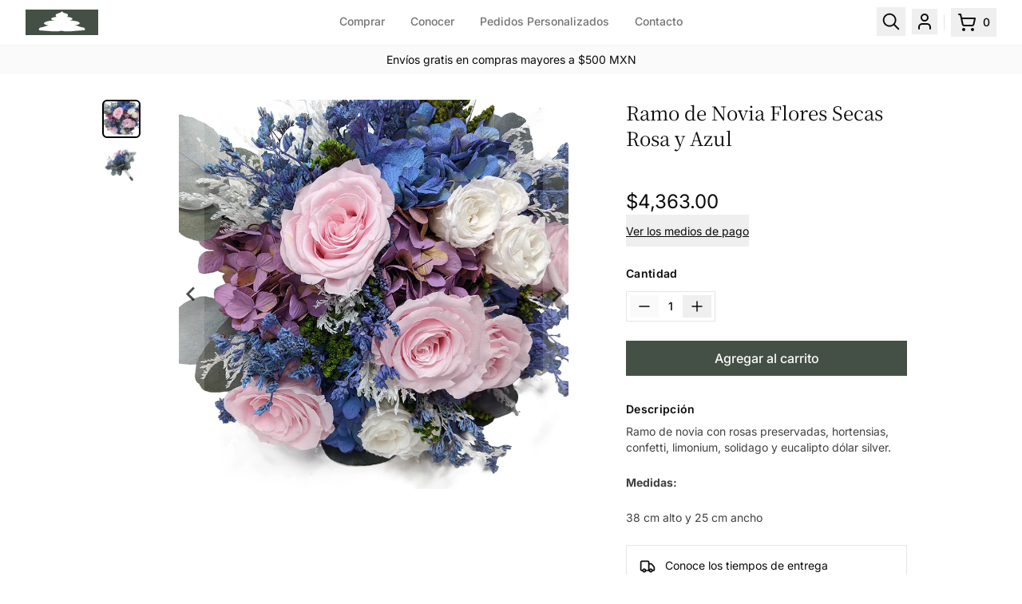

--- FILE ---
content_type: text/html
request_url: https://artiflora.mx/products/ramo-de-novia-flores-secas-rosa-y-azul?Title=Default+Title
body_size: 42159
content:
<!DOCTYPE html><html lang="es"><head><meta charSet="utf-8"/><meta name="viewport" content="width=device-width, initial-scale=1.0, user-scalable=no"/><meta name="oke:subscriber_id" content="6731fbaf-ce1e-4e59-b123-a2ac0c50fd59"/><title>Ramo de Novia Flores Secas Rosa y Azul | Artiflora Flores y Follajes Preservados</title><meta property="og:title" content="Ramo de Novia Flores Secas Rosa y Azul | Artiflora Flores y Follajes Preservados"/><meta property="twitter:title" content="Ramo de Novia Flores Secas Rosa y Azul | Artiflora Flores y Follajes Preservados"/><meta name="description" content="Ramo de novia con rosas preservadas, hortensias, confetti, limonium, solidago y eucalipto dólar silver. Medidas: 38 cm alto y 25 cm ancho"/><meta property="og:description" content="Ramo de novia con rosas preservadas, hortensias, confetti, limonium, solidago y eucalipto dólar silver. Medidas: 38 cm alto y 25 cm ancho"/><meta property="twitter:description" content="Ramo de novia con rosas preservadas, hortensias, confetti, limonium, solidago y eucalipto dólar silver. Medidas: 38 cm alto y 25 cm ancho"/><meta property="twitter:site" content="@artifloramx"/><meta property="twitter:creator" content="@artifloramx"/><link rel="canonical" href="https://artiflora.mx/products/ramo-de-novia-flores-secas-rosa-y-azul"/><meta property="og:url" content="https://artiflora.mx/products/ramo-de-novia-flores-secas-rosa-y-azul"/><meta name="robots" content="index,follow"/><script type="application/ld+json">{"@context":"https://schema.org","@type":"Organization","name":"Artiflora","sameAs":["https://twitter.com/artifloramx","https://facebook.com/artifloramx","https://instagram.com/artifloramx"],"url":"https://artiflora.mx/products/ramo-de-novia-flores-secas-rosa-y-azul?Title=Default+Title","potentialAction":{"@type":"SearchAction","target":"https://artiflora.mx/products/ramo-de-novia-flores-secas-rosa-y-azul?Title=Default+Titlesearch?q={search_term}","query":"required name='search_term'"}}</script><script type="application/ld+json">{"@context":"https://schema.org","@type":"BreadcrumbList","itemListElement":[{"@type":"ListItem","position":1,"name":"Products","item":"https://artiflora.mx/products"},{"@type":"ListItem","position":2,"name":"Ramo de Novia Flores Secas Rosa y Azul"}]}</script><script type="application/ld+json">{"@context":"https://schema.org","@type":"Product","brand":{"@type":"Brand","name":"Artiflora"},"description":"Ramo de novia con rosas preservadas, hortensias, confetti, limonium, solidago y eucalipto dólar silver. Medidas: 38 cm alto y 25 cm ancho","image":["https://cdn.shopify.com/s/files/1/0419/5097/0013/products/ramo-de-novia-flores-secas-rosa-y-azul-2.jpg?v=1736612761"],"name":"Ramo de Novia Flores Secas Rosa y Azul","offers":[{"@type":"Offer","availability":"https://schema.org/InStock","price":4363,"priceCurrency":"MXN","sku":"","url":"https://artiflora.mx/products/ramo-de-novia-flores-secas-rosa-y-azul?Title=Default+Title"}],"sku":"","url":"https://artiflora.mx/products/ramo-de-novia-flores-secas-rosa-y-azul?Title=Default+Title"}</script><meta property="og:image:url" content="https://cdn.shopify.com/s/files/1/0419/5097/0013/products/ramo-de-novia-flores-secas-rosa-y-azul-2.jpg?v=1736612761"/><meta property="og:image:secure_url" content="https://cdn.shopify.com/s/files/1/0419/5097/0013/products/ramo-de-novia-flores-secas-rosa-y-azul-2.jpg?v=1736612761"/><meta property="og:image:type" content="image/jpeg"/><meta property="og:image:width" content="1024"/><meta property="og:image:height" content="1024"/><meta property="og:image:alt" content="Ramo de Novia Flores Secas Rosa y Azul - Artiflora"/><link rel="stylesheet" href="https://cdn.shopify.com/oxygen-v2/24577/8929/18208/2626565/assets/root-CCiEiCAx.css"/><link rel="stylesheet" href="https://cdn.shopify.com/oxygen-v2/24577/8929/18208/2626565/assets/app-C7TVc5dz.css"/><link rel="stylesheet" href="https://cdn.shopify.com/oxygen-v2/24577/8929/18208/2626565/assets/nprogress-Om0iv17L.css"/><link rel="preconnect" href="https://cdn.shopify.com"/><link rel="preconnect" href="https://shop.app"/><link rel="icon" type="image/svg+xml" href="https://cdn.shopify.com/oxygen-v2/24577/8929/18208/2626565/assets/favicon-Dqp_gTpt.svg"/><link rel="stylesheet" href="https://cdn.shopify.com/oxygen-v2/24577/8929/18208/2626565/assets/(_locale).products-C-OjJhQv.css"/></head><body class="min-h-screen bg-background font-sans antialiased"><script nonce="1939acf3d8f919d8eb7de13900033e8e" id="oke-reviews-settings" type="application/json">{"subscriberId":"6731fbaf-ce1e-4e59-b123-a2ac0c50fd59","analyticsSettings":{"isWidgetOnScreenTrackingEnabled":false,"provider":"none"},"locale":"es","localeAndVariant":{"code":"es"},"matchCustomerLocale":false,"widgetSettings":{"global":{"dateSettings":{"format":{"type":"absolute","options":{"dateStyle":"long"}}},"stars":{"backgroundColor":"#E4E4E7","foregroundColor":"#18181B","interspace":2,"shape":{"type":"default"},"showBorder":false},"showIncentiveIndicator":false,"searchEnginePaginationEnabled":false,"font":{"fontType":"inherit-from-page"}},"homepageCarousel":{"slidesPerPage":{"large":3,"medium":2},"totalSlides":12,"scrollBehaviour":"slide","style":{"showDates":true,"border":{"color":"#E5E5EB","width":{"value":1,"unit":"px"}},"headingFont":{"hasCustomFontSettings":false},"bodyFont":{"hasCustomFontSettings":false},"arrows":{"color":"#676986","size":{"value":24,"unit":"px"},"enabled":true},"avatar":{"backgroundColor":"#E5E5EB","placeholderTextColor":"#2C3E50","size":{"value":48,"unit":"px"},"enabled":true},"media":{"size":{"value":80,"unit":"px"},"imageGap":{"value":4,"unit":"px"},"enabled":true},"stars":{"height":{"value":18,"unit":"px"}},"productImageSize":{"value":48,"unit":"px"},"layout":{"name":"default","reviewDetailsPosition":"below","showProductName":false,"showAttributeBars":false,"showProductVariantName":false,"showProductDetails":"only-when-grouped"},"highlightColor":"#0E7A82","spaceAbove":{"value":20,"unit":"px"},"text":{"primaryColor":"#2C3E50","fontSizeRegular":{"value":14,"unit":"px"},"fontSizeSmall":{"value":12,"unit":"px"},"secondaryColor":"#676986"},"spaceBelow":{"value":20,"unit":"px"}},"defaultSort":"rating desc","autoPlay":false,"truncation":{"bodyMaxLines":4,"enabled":true,"truncateAll":false}},"mediaCarousel":{"minimumImages":1,"linkText":"Read More","autoPlay":false,"slideSize":"medium","arrowPosition":"outside"},"mediaGrid":{"gridStyleDesktop":{"layout":"default-desktop"},"gridStyleMobile":{"layout":"default-mobile"},"showMoreArrow":{"arrowColor":"#676986","enabled":true,"backgroundColor":"#f4f4f6"},"linkText":"Read More","infiniteScroll":false,"gapSize":{"value":10,"unit":"px"}},"questions":{"initialPageSize":6,"loadMorePageSize":6},"reviewsBadge":{"layout":"large","colorScheme":"dark"},"reviewsTab":{"enabled":false},"reviewsWidget":{"tabs":{"reviews":true},"header":{"columnDistribution":"space-between","verticalAlignment":"center","blocks":[{"columnWidth":"half","modules":[{"name":"rating-average","layout":"three-line"}],"textAlignment":"left"},{"columnWidth":"half","modules":[{"name":"media-carousel","imageGap":{"value":4,"unit":"px"},"imageHeight":{"value":120,"unit":"px"}}],"textAlignment":"center"}]},"style":{"showDates":true,"border":{"color":"#E4E4E7","width":{"value":0.5,"unit":"px"}},"bodyFont":{"fontSize":{"value":14,"unit":"px"},"fontType":"use-global","fontWeight":400,"hasCustomFontSettings":true},"headingFont":{"fontSize":{"value":15,"unit":"px"},"fontType":"use-global","fontWeight":500,"hasCustomFontSettings":true},"filters":{"backgroundColorActive":"#F4F4F5","backgroundColor":"#FFFFFF","borderColor":"#E4E4E7","borderRadius":{"value":0,"unit":"px"},"borderColorActive":"#F4F4F5","textColorActive":"#18181B","textColor":"#18181B","searchHighlightColor":"#a8a8a8"},"avatar":{"backgroundColor":"#F4F4F5","placeholderTextColor":"#18181B","size":{"value":40,"unit":"px"},"enabled":true},"stars":{"height":{"value":16,"unit":"px"}},"shadingColor":"#FFFFFF","productImageSize":{"value":20,"unit":"px"},"button":{"backgroundColorActive":"#18181B","borderColorHover":"#E4E4E7","backgroundColor":"#FFFFFF","borderColor":"#E4E4E7","backgroundColorHover":"#F4F4F5","textColorHover":"#18181B","borderRadius":{"value":0,"unit":"rem"},"borderWidth":{"value":1,"unit":"px"},"borderColorActive":"#18181B","textColorActive":"#FFFFFF","textColor":"#09090B","font":{"fontSize":{"value":14,"unit":"px"},"fontType":"use-global","fontWeight":500,"hasCustomFontSettings":true}},"highlightColor":"#18181B","spaceAbove":{"value":0,"unit":"px"},"text":{"primaryColor":"#18181B","fontSizeRegular":{"value":14,"unit":"px"},"fontSizeLarge":{"value":18,"unit":"px"},"fontSizeSmall":{"value":13,"unit":"px"},"secondaryColor":"#71717A"},"spaceBelow":{"value":0,"unit":"px"},"attributeBar":{"style":"default","backgroundColor":"#B9B9BA","shadingColor":"#18181B","markerColor":"#18181B"}},"showWhenEmpty":true,"reviews":{"list":{"layout":{"name":"minimal","showAttributeBars":false,"showProductVariantName":true,"columnAmount":4,"showProductDetails":"never"},"initialPageSize":4,"media":{"layout":"thumbnail","size":{"value":80,"unit":"px"},"imageGap":{"value":4,"unit":"px"}},"truncation":{"bodyMaxLines":4,"truncateAll":false,"enabled":false},"loadMorePageSize":5},"controls":{"filterMode":"off","defaultSort":"helpful desc","writeReviewButtonEnabled":false,"freeTextSearchEnabled":false}}},"starRatings":{"showWhenEmpty":false,"style":{"spaceAbove":{"value":0,"unit":"px"},"text":{"content":"review-count","style":"number-only","brackets":true},"singleStar":false,"height":{"value":15,"unit":"px"},"spaceBelow":{"value":0,"unit":"px"}},"clickBehavior":"scroll-to-widget"}},"features":{"recorderPlusEnabled":true,"recorderQandaPlusEnabled":true}}</script><style nonce="1939acf3d8f919d8eb7de13900033e8e" id="oke-css-vars">:root{--oke-widget-spaceAbove:0;--oke-widget-spaceBelow:0;--oke-starRating-spaceAbove:0;--oke-starRating-spaceBelow:0;--oke-button-backgroundColor:#fff;--oke-button-backgroundColorHover:#f4f4f5;--oke-button-backgroundColorActive:#18181b;--oke-button-textColor:#09090b;--oke-button-textColorHover:#18181b;--oke-button-textColorActive:#fff;--oke-button-borderColor:#e4e4e7;--oke-button-borderColorHover:#e4e4e7;--oke-button-borderColorActive:#18181b;--oke-button-borderRadius:0;--oke-button-borderWidth:1px;--oke-button-fontWeight:500;--oke-button-fontSize:14px;--oke-button-fontFamily:inherit;--oke-border-color:#e4e4e7;--oke-border-width:.5px;--oke-text-primaryColor:#18181b;--oke-text-secondaryColor:#71717a;--oke-text-small:13px;--oke-text-regular:14px;--oke-text-large:18px;--oke-text-fontFamily:inherit;--oke-avatar-size:40px;--oke-avatar-backgroundColor:#f4f4f5;--oke-avatar-placeholderTextColor:#18181b;--oke-highlightColor:#18181b;--oke-shadingColor:#fff;--oke-productImageSize:20px;--oke-attributeBar-shadingColor:#18181b;--oke-attributeBar-borderColor:undefined;--oke-attributeBar-backgroundColor:#b9b9ba;--oke-attributeBar-markerColor:#18181b;--oke-filter-backgroundColor:#fff;--oke-filter-backgroundColorActive:#f4f4f5;--oke-filter-borderColor:#e4e4e7;--oke-filter-borderColorActive:#f4f4f5;--oke-filter-textColor:#18181b;--oke-filter-textColorActive:#18181b;--oke-filter-borderRadius:0;--oke-filter-searchHighlightColor:#a8a8a8;--oke-mediaGrid-chevronColor:#676986;--oke-stars-foregroundColor:#18181b;--oke-stars-backgroundColor:#e4e4e7;--oke-stars-borderWidth:0}.oke-w,oke-modal{--oke-title-fontWeight:500;--oke-title-fontSize:15px;--oke-title-fontFamily:inherit;--oke-bodyText-fontWeight:400;--oke-bodyText-fontSize:14px;--oke-bodyText-fontFamily:inherit}</style><script nonce="1939acf3d8f919d8eb7de13900033e8e">/*!
 * 0.83.11 - 2025-11-14T02:32:51.154Z
 * Copyright (c) 2025 Okendo Pty Ltd
 * 
 */(function(e){function l(l){for(var o,a,t=l[0],r=l[1],d=0,i=[];d<t.length;d++)a=t[d],Object.prototype.hasOwnProperty.call(s,a)&&s[a]&&i.push(s[a][0]),s[a]=0;for(o in r)Object.prototype.hasOwnProperty.call(r,o)&&(e[o]=r[o]);c&&c(l);while(i.length)i.shift()()}var o={},a={app:0},s={app:0};function t(e){return r.p+"js/"+({"modules/okendo-metafield-star-rating-utils":"modules/okendo-metafield-star-rating-utils","okendo-reviews-core":"okendo-reviews-core","modules/okendo-reviews-settings":"modules/okendo-reviews-settings","okendo-reviews-styles":"okendo-reviews-styles","okendo-reviews-translation":"okendo-reviews-translation","modules/okendo-widget-init":"modules/okendo-widget-init","locales/locale-cs-js":"locales/locale-cs-js","locales/locale-da-js":"locales/locale-da-js","locales/locale-de-formal-js":"locales/locale-de-formal-js","locales/locale-de-informal-js":"locales/locale-de-informal-js","locales/locale-de-js":"locales/locale-de-js","locales/locale-el-js":"locales/locale-el-js","locales/locale-es-js":"locales/locale-es-js","locales/locale-fi-js":"locales/locale-fi-js","locales/locale-fr-js":"locales/locale-fr-js","locales/locale-hr-js":"locales/locale-hr-js","locales/locale-hu-js":"locales/locale-hu-js","locales/locale-id-js":"locales/locale-id-js","locales/locale-it-js":"locales/locale-it-js","locales/locale-ja-js":"locales/locale-ja-js","locales/locale-ko-js":"locales/locale-ko-js","locales/locale-nl-js":"locales/locale-nl-js","locales/locale-no-js":"locales/locale-no-js","locales/locale-pl-js":"locales/locale-pl-js","locales/locale-pt-js":"locales/locale-pt-js","locales/locale-ro-js":"locales/locale-ro-js","locales/locale-ru-js":"locales/locale-ru-js","locales/locale-sk-js":"locales/locale-sk-js","locales/locale-sl-js":"locales/locale-sl-js","locales/locale-sv-js":"locales/locale-sv-js","locales/locale-th-js":"locales/locale-th-js","locales/locale-tr-js":"locales/locale-tr-js","locales/locale-uk-js":"locales/locale-uk-js","locales/locale-vi-js":"locales/locale-vi-js","locales/locale-zh-tw-js":"locales/locale-zh-tw-js","modules/all-reviews-modal":"modules/all-reviews-modal","modules/okendo-media-grid":"modules/okendo-media-grid","modules/okendo-questions-widget":"modules/okendo-questions-widget","modules/okendo-reviews-badge":"modules/okendo-reviews-badge","modules/okendo-reviews-keywords":"modules/okendo-reviews-keywords","modules/okendo-reviews-tab":"modules/okendo-reviews-tab","modules/okendo-star-rating":"modules/okendo-star-rating","modules/okendo-widget":"modules/okendo-widget","okendo-reviews-lib":"okendo-reviews-lib","modules/media-modal":"modules/media-modal","modules/okendo-homepage-carousel":"modules/okendo-homepage-carousel","modules/okendo-media-carousel":"modules/okendo-media-carousel","modules/okendo-reviews-summary":"modules/okendo-reviews-summary","modules/media-overlay":"modules/media-overlay","modules/media-thumbnail":"modules/media-thumbnail","modules/questions":"modules/questions","modules/large-badge":"modules/large-badge","modules/minimal-badge":"modules/minimal-badge","modules/shared-components":"modules/shared-components","modules/small-badge":"modules/small-badge","modules/widget":"modules/widget","modules/review-basic-content":"modules/review-basic-content","modules/review-carousel-shared":"modules/review-carousel-shared","review-templates/card-default":"review-templates/card-default","review-templates/card-featured-media":"review-templates/card-featured-media","review-templates/card-minimal-centered":"review-templates/card-minimal-centered","review-templates/card-testimonial":"review-templates/card-testimonial","modules/tooltip":"modules/tooltip","modules/avatar":"modules/avatar","modules/helpful-voting":"modules/helpful-voting","header-modules/attributes":"header-modules/attributes","header-modules/media-carousel":"header-modules/media-carousel","header-modules/media-grid":"header-modules/media-grid","header-modules/rating-average":"header-modules/rating-average","header-modules/rating-breakdown":"header-modules/rating-breakdown","header-modules/recommends":"header-modules/recommends","header-modules/reviews-keywords":"header-modules/reviews-keywords","header-modules/reviews-summary":"header-modules/reviews-summary","modules/filters":"modules/filters","review-list/carousel":"review-list/carousel","review-list/default":"review-list/default","review-list/masonry":"review-list/masonry","modules/reviewer":"modules/reviewer","modules/media-collage":"modules/media-collage","modules/media-strip":"modules/media-strip","modules/reviewer-achievements":"modules/reviewer-achievements","modules/attributes":"modules/attributes","modules/show-more-button":"modules/show-more-button","modules/media-carousel":"modules/media-carousel","review-templates/default":"review-templates/default","review-templates/minimal":"review-templates/minimal","review-templates/split":"review-templates/split","modules/flag":"modules/flag","attribute-bars/bar-blocks":"attribute-bars/bar-blocks","attribute-bars/bar-classic":"attribute-bars/bar-classic","attribute-bars/bar-default":"attribute-bars/bar-default","attribute-bars/bar-outlined":"attribute-bars/bar-outlined","attribute-bars/bar-rounded":"attribute-bars/bar-rounded"}[e]||e)+"."+{"modules/okendo-metafield-star-rating-utils":"4db3377f","okendo-reviews-core":"84d23785","modules/okendo-reviews-settings":"993b9fa4","okendo-reviews-styles":"35ef0117","okendo-reviews-translation":"c0fa6869","modules/okendo-widget-init":"f11516ff","locales/locale-cs-js":"f7a53c17","locales/locale-da-js":"1c329379","locales/locale-de-formal-js":"eba8c7a4","locales/locale-de-informal-js":"ffa25693","locales/locale-de-js":"12abae75","locales/locale-el-js":"2efd7fe7","locales/locale-es-js":"2b3adc1c","locales/locale-fi-js":"93000ab7","locales/locale-fr-js":"2d3339a0","locales/locale-hr-js":"35f74efe","locales/locale-hu-js":"05282f10","locales/locale-id-js":"6fc7596f","locales/locale-it-js":"70c05403","locales/locale-ja-js":"6926d370","locales/locale-ko-js":"8052dded","locales/locale-nl-js":"c7e74dff","locales/locale-no-js":"01e475e3","locales/locale-pl-js":"ba075e71","locales/locale-pt-js":"8363bcb0","locales/locale-ro-js":"62e22cd9","locales/locale-ru-js":"6f39bcf3","locales/locale-sk-js":"2868467b","locales/locale-sl-js":"e9e299e7","locales/locale-sv-js":"41e2dc62","locales/locale-th-js":"a0e83baf","locales/locale-tr-js":"8621183a","locales/locale-uk-js":"96c5ed1b","locales/locale-vi-js":"350a48ad","locales/locale-zh-tw-js":"68363a04","modules/all-reviews-modal":"adaba2d4","modules/okendo-media-grid":"70cf958e","modules/okendo-questions-widget":"33bef2ff","modules/okendo-reviews-badge":"23457d3e","modules/okendo-reviews-keywords":"fd514075","modules/okendo-reviews-tab":"5c1dfd7a","modules/okendo-star-rating":"96e9a0ac","modules/okendo-widget":"9e60ac9d","okendo-reviews-lib":"74a14cd7","modules/media-modal":"6cf7bf4a","modules/okendo-homepage-carousel":"577f1ef7","modules/okendo-media-carousel":"1ff5ea1a","modules/okendo-reviews-summary":"f5702123","modules/media-overlay":"c52c75c5","modules/media-thumbnail":"826d6f6e","modules/questions":"c92c19d7","modules/large-badge":"19eba6a8","modules/minimal-badge":"39a5f194","modules/shared-components":"5640000f","modules/small-badge":"b041213c","modules/widget":"1236f22e","modules/review-basic-content":"e6e53f3d","modules/review-carousel-shared":"6e90a779","review-templates/card-default":"b1e195c2","review-templates/card-featured-media":"e76b5cf5","review-templates/card-minimal-centered":"babac370","review-templates/card-testimonial":"15c78de6","modules/tooltip":"a5cfd26d","modules/avatar":"62598d6d","modules/helpful-voting":"57b15729","header-modules/attributes":"8fac1f60","header-modules/media-carousel":"f135997a","header-modules/media-grid":"d18c82ef","header-modules/rating-average":"531422dd","header-modules/rating-breakdown":"196bf51a","header-modules/recommends":"156a7dc9","header-modules/reviews-keywords":"b75ff693","header-modules/reviews-summary":"724b4aa7","modules/filters":"8ab25109","review-list/carousel":"1e5025ee","review-list/default":"c9f1dd93","review-list/masonry":"eabdaaa0","modules/reviewer":"b4a44f14","modules/media-collage":"1a798dfd","modules/media-strip":"65b255f8","modules/reviewer-achievements":"d8ab069a","modules/attributes":"9300cbcd","modules/show-more-button":"06527572","modules/media-carousel":"aba1e8ea","review-templates/default":"eb15d3ab","review-templates/minimal":"f2d5d001","review-templates/split":"86ae11f1","modules/flag":"3df34e8c","attribute-bars/bar-blocks":"7368c0a5","attribute-bars/bar-classic":"5d706d1d","attribute-bars/bar-default":"dfe1d562","attribute-bars/bar-outlined":"99b0bc22","attribute-bars/bar-rounded":"377a316c"}[e]+".js"}function r(l){if(o[l])return o[l].exports;var a=o[l]={i:l,l:!1,exports:{}};return e[l].call(a.exports,a,a.exports,r),a.l=!0,a.exports}r.e=function(e){var l=[],o={"okendo-reviews-styles":1,"modules/all-reviews-modal":1,"modules/okendo-media-grid":1,"modules/okendo-questions-widget":1,"modules/okendo-reviews-badge":1,"modules/okendo-reviews-keywords":1,"modules/okendo-reviews-tab":1,"modules/okendo-star-rating":1,"modules/okendo-widget":1,"okendo-reviews-lib":1,"modules/media-modal":1,"modules/okendo-homepage-carousel":1,"modules/okendo-media-carousel":1,"modules/okendo-reviews-summary":1,"modules/media-overlay":1,"modules/media-thumbnail":1,"modules/questions":1,"modules/large-badge":1,"modules/shared-components":1,"modules/small-badge":1,"modules/widget":1,"modules/review-basic-content":1,"modules/review-carousel-shared":1,"review-templates/card-default":1,"review-templates/card-featured-media":1,"review-templates/card-minimal-centered":1,"review-templates/card-testimonial":1,"modules/tooltip":1,"modules/avatar":1,"modules/helpful-voting":1,"header-modules/attributes":1,"header-modules/media-carousel":1,"header-modules/media-grid":1,"header-modules/rating-average":1,"header-modules/rating-breakdown":1,"header-modules/recommends":1,"header-modules/reviews-keywords":1,"header-modules/reviews-summary":1,"modules/filters":1,"review-list/carousel":1,"review-list/default":1,"review-list/masonry":1,"modules/reviewer":1,"modules/media-collage":1,"modules/media-strip":1,"modules/reviewer-achievements":1,"modules/attributes":1,"modules/show-more-button":1,"modules/media-carousel":1,"review-templates/default":1,"review-templates/minimal":1,"review-templates/split":1,"modules/flag":1,"attribute-bars/bar-blocks":1,"attribute-bars/bar-classic":1,"attribute-bars/bar-default":1,"attribute-bars/bar-outlined":1,"attribute-bars/bar-rounded":1};a[e]?l.push(a[e]):0!==a[e]&&o[e]&&l.push(a[e]=new Promise((function(l,o){for(var s="css/"+({"modules/okendo-metafield-star-rating-utils":"modules/okendo-metafield-star-rating-utils","okendo-reviews-core":"okendo-reviews-core","modules/okendo-reviews-settings":"modules/okendo-reviews-settings","okendo-reviews-styles":"okendo-reviews-styles","okendo-reviews-translation":"okendo-reviews-translation","modules/okendo-widget-init":"modules/okendo-widget-init","locales/locale-cs-js":"locales/locale-cs-js","locales/locale-da-js":"locales/locale-da-js","locales/locale-de-formal-js":"locales/locale-de-formal-js","locales/locale-de-informal-js":"locales/locale-de-informal-js","locales/locale-de-js":"locales/locale-de-js","locales/locale-el-js":"locales/locale-el-js","locales/locale-es-js":"locales/locale-es-js","locales/locale-fi-js":"locales/locale-fi-js","locales/locale-fr-js":"locales/locale-fr-js","locales/locale-hr-js":"locales/locale-hr-js","locales/locale-hu-js":"locales/locale-hu-js","locales/locale-id-js":"locales/locale-id-js","locales/locale-it-js":"locales/locale-it-js","locales/locale-ja-js":"locales/locale-ja-js","locales/locale-ko-js":"locales/locale-ko-js","locales/locale-nl-js":"locales/locale-nl-js","locales/locale-no-js":"locales/locale-no-js","locales/locale-pl-js":"locales/locale-pl-js","locales/locale-pt-js":"locales/locale-pt-js","locales/locale-ro-js":"locales/locale-ro-js","locales/locale-ru-js":"locales/locale-ru-js","locales/locale-sk-js":"locales/locale-sk-js","locales/locale-sl-js":"locales/locale-sl-js","locales/locale-sv-js":"locales/locale-sv-js","locales/locale-th-js":"locales/locale-th-js","locales/locale-tr-js":"locales/locale-tr-js","locales/locale-uk-js":"locales/locale-uk-js","locales/locale-vi-js":"locales/locale-vi-js","locales/locale-zh-tw-js":"locales/locale-zh-tw-js","modules/all-reviews-modal":"modules/all-reviews-modal","modules/okendo-media-grid":"modules/okendo-media-grid","modules/okendo-questions-widget":"modules/okendo-questions-widget","modules/okendo-reviews-badge":"modules/okendo-reviews-badge","modules/okendo-reviews-keywords":"modules/okendo-reviews-keywords","modules/okendo-reviews-tab":"modules/okendo-reviews-tab","modules/okendo-star-rating":"modules/okendo-star-rating","modules/okendo-widget":"modules/okendo-widget","okendo-reviews-lib":"okendo-reviews-lib","modules/media-modal":"modules/media-modal","modules/okendo-homepage-carousel":"modules/okendo-homepage-carousel","modules/okendo-media-carousel":"modules/okendo-media-carousel","modules/okendo-reviews-summary":"modules/okendo-reviews-summary","modules/media-overlay":"modules/media-overlay","modules/media-thumbnail":"modules/media-thumbnail","modules/questions":"modules/questions","modules/large-badge":"modules/large-badge","modules/minimal-badge":"modules/minimal-badge","modules/shared-components":"modules/shared-components","modules/small-badge":"modules/small-badge","modules/widget":"modules/widget","modules/review-basic-content":"modules/review-basic-content","modules/review-carousel-shared":"modules/review-carousel-shared","review-templates/card-default":"review-templates/card-default","review-templates/card-featured-media":"review-templates/card-featured-media","review-templates/card-minimal-centered":"review-templates/card-minimal-centered","review-templates/card-testimonial":"review-templates/card-testimonial","modules/tooltip":"modules/tooltip","modules/avatar":"modules/avatar","modules/helpful-voting":"modules/helpful-voting","header-modules/attributes":"header-modules/attributes","header-modules/media-carousel":"header-modules/media-carousel","header-modules/media-grid":"header-modules/media-grid","header-modules/rating-average":"header-modules/rating-average","header-modules/rating-breakdown":"header-modules/rating-breakdown","header-modules/recommends":"header-modules/recommends","header-modules/reviews-keywords":"header-modules/reviews-keywords","header-modules/reviews-summary":"header-modules/reviews-summary","modules/filters":"modules/filters","review-list/carousel":"review-list/carousel","review-list/default":"review-list/default","review-list/masonry":"review-list/masonry","modules/reviewer":"modules/reviewer","modules/media-collage":"modules/media-collage","modules/media-strip":"modules/media-strip","modules/reviewer-achievements":"modules/reviewer-achievements","modules/attributes":"modules/attributes","modules/show-more-button":"modules/show-more-button","modules/media-carousel":"modules/media-carousel","review-templates/default":"review-templates/default","review-templates/minimal":"review-templates/minimal","review-templates/split":"review-templates/split","modules/flag":"modules/flag","attribute-bars/bar-blocks":"attribute-bars/bar-blocks","attribute-bars/bar-classic":"attribute-bars/bar-classic","attribute-bars/bar-default":"attribute-bars/bar-default","attribute-bars/bar-outlined":"attribute-bars/bar-outlined","attribute-bars/bar-rounded":"attribute-bars/bar-rounded"}[e]||e)+"."+{"modules/okendo-metafield-star-rating-utils":"31d6cfe0","okendo-reviews-core":"31d6cfe0","modules/okendo-reviews-settings":"31d6cfe0","okendo-reviews-styles":"9d163ae1","okendo-reviews-translation":"31d6cfe0","modules/okendo-widget-init":"31d6cfe0","locales/locale-cs-js":"31d6cfe0","locales/locale-da-js":"31d6cfe0","locales/locale-de-formal-js":"31d6cfe0","locales/locale-de-informal-js":"31d6cfe0","locales/locale-de-js":"31d6cfe0","locales/locale-el-js":"31d6cfe0","locales/locale-es-js":"31d6cfe0","locales/locale-fi-js":"31d6cfe0","locales/locale-fr-js":"31d6cfe0","locales/locale-hr-js":"31d6cfe0","locales/locale-hu-js":"31d6cfe0","locales/locale-id-js":"31d6cfe0","locales/locale-it-js":"31d6cfe0","locales/locale-ja-js":"31d6cfe0","locales/locale-ko-js":"31d6cfe0","locales/locale-nl-js":"31d6cfe0","locales/locale-no-js":"31d6cfe0","locales/locale-pl-js":"31d6cfe0","locales/locale-pt-js":"31d6cfe0","locales/locale-ro-js":"31d6cfe0","locales/locale-ru-js":"31d6cfe0","locales/locale-sk-js":"31d6cfe0","locales/locale-sl-js":"31d6cfe0","locales/locale-sv-js":"31d6cfe0","locales/locale-th-js":"31d6cfe0","locales/locale-tr-js":"31d6cfe0","locales/locale-uk-js":"31d6cfe0","locales/locale-vi-js":"31d6cfe0","locales/locale-zh-tw-js":"31d6cfe0","modules/all-reviews-modal":"54d8a81e","modules/okendo-media-grid":"72811230","modules/okendo-questions-widget":"2be887fe","modules/okendo-reviews-badge":"987b84e6","modules/okendo-reviews-keywords":"0942444f","modules/okendo-reviews-tab":"dd9f4ebe","modules/okendo-star-rating":"4cb378a8","modules/okendo-widget":"6aeb18ae","okendo-reviews-lib":"65939eaa","modules/media-modal":"9679e86c","modules/okendo-homepage-carousel":"ca9ce1d9","modules/okendo-media-carousel":"2693e964","modules/okendo-reviews-summary":"a0c9d7d6","modules/media-overlay":"730e835a","modules/media-thumbnail":"2cd8dd9f","modules/questions":"f1d3564b","modules/large-badge":"9ee07b0a","modules/minimal-badge":"31d6cfe0","modules/shared-components":"d6924fbf","modules/small-badge":"5678834d","modules/widget":"cb383169","modules/review-basic-content":"68f28100","modules/review-carousel-shared":"4d26166f","review-templates/card-default":"78ed975a","review-templates/card-featured-media":"6ef99b1b","review-templates/card-minimal-centered":"b80d514b","review-templates/card-testimonial":"2c1bbd02","modules/tooltip":"ea8fe98f","modules/avatar":"89663c87","modules/helpful-voting":"47319e5d","header-modules/attributes":"7cf57481","header-modules/media-carousel":"e353b48e","header-modules/media-grid":"a67981f4","header-modules/rating-average":"6f2ee529","header-modules/rating-breakdown":"a108ab46","header-modules/recommends":"826afd09","header-modules/reviews-keywords":"d134dcfc","header-modules/reviews-summary":"bc0924f4","modules/filters":"b3764b03","review-list/carousel":"45ee74bf","review-list/default":"f346f6a0","review-list/masonry":"0e5de697","modules/reviewer":"05892934","modules/media-collage":"ab84d4e1","modules/media-strip":"a82a8d33","modules/reviewer-achievements":"19fae041","modules/attributes":"9a58c98a","modules/show-more-button":"36160e9f","modules/media-carousel":"50d40644","review-templates/default":"32c6f91c","review-templates/minimal":"bd27b3ef","review-templates/split":"a4035c0a","modules/flag":"143bbb7e","attribute-bars/bar-blocks":"6ee392a5","attribute-bars/bar-classic":"1dd8f253","attribute-bars/bar-default":"9a29e91c","attribute-bars/bar-outlined":"ec73b484","attribute-bars/bar-rounded":"2793cccc"}[e]+".css",t=r.p+s,d=document.getElementsByTagName("link"),i=0;i<d.length;i++){var n=d[i],c=n.getAttribute("data-href")||n.getAttribute("href");if("stylesheet"===n.rel&&(c===s||c===t))return l()}var u=document.getElementsByTagName("style");for(i=0;i<u.length;i++){n=u[i],c=n.getAttribute("data-href");if(c===s||c===t)return l()}var m=document.createElement("link");m.rel="stylesheet",m.type="text/css",m.onload=l,m.onerror=function(l){var s=l&&l.target&&l.target.src||t,r=new Error("Loading CSS chunk "+e+" failed.\n("+s+")");r.code="CSS_CHUNK_LOAD_FAILED",r.request=s,delete a[e],m.parentNode.removeChild(m),o(r)},m.href=t;var f=document.getElementsByTagName("head")[0];f.appendChild(m)})).then((function(){a[e]=0})));var d=s[e];if(0!==d)if(d)l.push(d[2]);else{var i=new Promise((function(l,o){d=s[e]=[l,o]}));l.push(d[2]=i);var n,c=document.createElement("script");c.charset="utf-8",c.timeout=120,r.nc&&c.setAttribute("nonce",r.nc),c.src=t(e);var u=new Error;n=function(l){c.onerror=c.onload=null,clearTimeout(m);var o=s[e];if(0!==o){if(o){var a=l&&("load"===l.type?"missing":l.type),t=l&&l.target&&l.target.src;u.message="Loading chunk "+e+" failed.\n("+a+": "+t+")",u.name="ChunkLoadError",u.type=a,u.request=t,o[1](u)}s[e]=void 0}};var m=setTimeout((function(){n({type:"timeout",target:c})}),12e4);c.onerror=c.onload=n,document.head.appendChild(c)}return Promise.all(l)},r.m=e,r.c=o,r.d=function(e,l,o){r.o(e,l)||Object.defineProperty(e,l,{enumerable:!0,get:o})},r.r=function(e){"undefined"!==typeof Symbol&&Symbol.toStringTag&&Object.defineProperty(e,Symbol.toStringTag,{value:"Module"}),Object.defineProperty(e,"__esModule",{value:!0})},r.t=function(e,l){if(1&l&&(e=r(e)),8&l)return e;if(4&l&&"object"===typeof e&&e&&e.__esModule)return e;var o=Object.create(null);if(r.r(o),Object.defineProperty(o,"default",{enumerable:!0,value:e}),2&l&&"string"!=typeof e)for(var a in e)r.d(o,a,function(l){return e[l]}.bind(null,a));return o},r.n=function(e){var l=e&&e.__esModule?function(){return e["default"]}:function(){return e};return r.d(l,"a",l),l},r.o=function(e,l){return Object.prototype.hasOwnProperty.call(e,l)},r.p="https://d3hw6dc1ow8pp2.cloudfront.net/reviews-widget-plus/",r.oe=function(e){throw console.error(e),e};var d=window["wpJsonpOkeReviews"]=window["wpJsonpOkeReviews"]||[],i=d.push.bind(d);d.push=l,d=d.slice();for(var n=0;n<d.length;n++)l(d[n]);var c=i;r(r.s="cd49")})({"02e8":function(e,l,o){"use strict";var a=o("6f27");l["a"]={widgetSelector:"[data-oke-widget]",async areStarRatingsClickable(e){const l=await this.getClickTargetSelector(e);return!!l&&!!document.querySelector(l)},async getClickTargetSelector(e){let l;if(e)l=e;else{const{default:e}=await Promise.all([o.e("okendo-reviews-core"),o.e("modules/okendo-reviews-settings")]).then(o.bind(null,"7c19"));l=e.widgetSettings.starRatings}if("none"!==l.clickBehavior)return"scroll-to-id"===l.clickBehavior&&l.scrollTargetId&&document.querySelector("#"+l.scrollTargetId)?"#"+l.scrollTargetId:this.widgetSelector},async scrollToElement(e){var l;const o=await this.getClickTargetSelector();if(e&&o){let s=document.querySelector(o);s&&s.firstElementChild&&(s=s.firstElementChild);const t="true"===e.dataset.okeScrollDisabled;s&&(null===(l=e.firstElementChild)||void 0===l?void 0:l.classList.contains("oke-is-clickable"))&&!t&&(a["a"].smoothScrollTo(s),s.focus())}}}},"0625":function(e,l,o){"use strict";o.d(l,"a",(function(){return a}));const a={apiBaseUrl:"https://api.okendo.io/v1",dynamicTranscodedMediaBaseUrl:"https://d3g5hqndtiniji.cloudfront.net",appBaseUrl:"https://reviews.okendo.io",recorderPlusBaseUrl:"https://okendo.reviews"}},"342a":function(e,l,o){"use strict";var a=o("a8f8");l["a"]={getCustomerLocaleFromShopify(e){var l;if(null===e||void 0===e?void 0:e.matchCustomerLocale)return Object(a["getLocale"])(null===(l=window.Shopify)||void 0===l?void 0:l.locale)},isTranslationDisabled(e){return!!(e.okeInAngularAdminPreview||e.okeInEmbeddedAdminPreview||e.okeInShopifyThemeCustomizer)},supportedLocaleCodesLowerCase(){return a["allLocalesWithAliases"].map(e=>e.toLowerCase())},supportedSourceLocaleCodesLowerCase(){return a["awsSupportedLocaleCodes"].map(e=>e.toLowerCase())}}},"522e":function(e,l,o){"use strict";o.d(l,"a",(function(){return a}));const a={get:(e,l)=>(l?fetch(e,l):fetch(e)).then(e=>e.json()),post:(e,l)=>fetch(e,{method:"POST",body:JSON.stringify(l)}).then(e=>e.json())}},"6f27":function(e,l,o){"use strict";let a;const s=(e,l)=>{if("HTML"===e.nodeName)return-l;const o=e.getBoundingClientRect().top,a=parseInt((window.getComputedStyle(e).scrollMarginTop||0).toString(),10);return o+l-a};function t(e){return e<.5?4*e*e*e:(e-1)*(2*e-2)*(2*e-2)+1}l["a"]={smoothScrollTo(e,l=-48){const o=500;a||(a=window.requestAnimationFrame||function(e){window.setTimeout(e,16)});const r=window.pageYOffset;let d=s(e,r);d+=l;const i=Date.now(),n=t,c=()=>{const e=Date.now()-i;let l=d;e<o&&(l=r+(d-r)*n(e/o),a(c)),window.scrollTo(0,l)};c()},bindScrollEventForElements(e){e.forEach(e=>{const l=e.getAttribute("data-oke-scroll-target");if(!l)return;const o=document.querySelector(l);o&&(e.addEventListener("click",()=>this.smoothScrollTo(o)),e.style.cursor="pointer")})}}},"88a3":function(e,l,o){"use strict";l["a"]={addOrUpdateTargetBlock(e,l,o,a="innerHTML",s="head"){if(!o)return;const t=document.querySelector(s),r=t.querySelector("#"+l);if(r)r[a]=o;else{const s=document.createElement(e);s.id=l,t.prepend(s),s[a]=o}},getFocusableElements(e,l){if(e){const o=["button","a","input","select","textarea","[tabindex]"],a=l?o:o.map(e=>e+':not([tabindex="-1"])');return Array.from(e.querySelectorAll(a.join(",")))}},getFirstFocusable(e){if(e){const l=this.getFocusableElements(e);if(null===l||void 0===l?void 0:l.length)return l[0]}},sanitiseControlId(e){if(!(null===e||void 0===e?void 0:e.length))return;const l=/[^\p{L}\p{N}-]+/gu,o=/^[-]+|[-]+$/gu,a=/^[^\p{L}]+/u,s=e.toLowerCase().replace(l,"-");return s.replace(o,"").replace(a,"id-")}}},a8f8:function(e,l,o){"use strict";var a=this&&this.__createBinding||(Object.create?function(e,l,o,a){void 0===a&&(a=o);var s=Object.getOwnPropertyDescriptor(l,o);s&&!("get"in s?!l.__esModule:s.writable||s.configurable)||(s={enumerable:!0,get:function(){return l[o]}}),Object.defineProperty(e,a,s)}:function(e,l,o,a){void 0===a&&(a=o),e[a]=l[o]}),s=this&&this.__exportStar||function(e,l){for(var o in e)"default"===o||Object.prototype.hasOwnProperty.call(l,o)||a(l,e,o)};Object.defineProperty(l,"__esModule",{value:!0}),s(o("ffff"),l)},cd49:function(e,l,o){"use strict";o.r(l);var a=o("02e8"),s=o("6f27"),t=o("342a"),r=o("a8f8"),d=o("522e"),i=o("0625"),n=o("88a3");let c;const u="Could not retrieve Okendo Reviews & UGC configuration";async function m(){var e,l;if(c)return await c;const o=document.getElementById("oke-reviews-settings");if(o)c=Promise.resolve(JSON.parse(o.innerText));else{const o=document.querySelector('meta[name="oke:subscriber_id"]'),a=null===(e=document.querySelector("script[data-oke-subscriber-id]"))||void 0===e?void 0:e.getAttribute("data-oke-subscriber-id"),s=null!==(l=null===o||void 0===o?void 0:o.content)&&void 0!==l?l:a;if(!s)return;const t=async()=>{try{const[e,l]=await Promise.all([d["a"].get(`${i["a"].apiBaseUrl}/stores/${s}/widget_plus_settings`),n["a"]]);return l.addOrUpdateTargetBlock("style","oke-css-vars",e.cssVariables,"outerHTML"),l.addOrUpdateTargetBlock("style","oke-reviews-custom-css",e.customCss,"outerHTML"),l.addOrUpdateTargetBlock("svg","oke-star-symbols",e.starSymbols,"outerHTML","body"),e.reviewsHeaderConfig}catch(e){console.error(u)}};c=t()}return await c}async function f(e){let{widgetSettings:l}=e;if(!l){const{default:e}=await Promise.all([o.e("okendo-reviews-core"),o.e("modules/okendo-reviews-settings")]).then(o.bind(null,"4adb"));l=e}return l}var v,b;let w;const g=document.querySelector('meta[name="oke:subscriber_id"]'),h=null===(v=document.querySelector("script[data-oke-subscriber-id]"))||void 0===v?void 0:v.getAttribute("data-oke-subscriber-id"),k=document.querySelector('meta[name="oke:auto_initialise"]'),p=document.querySelector('meta[name="oke:hide_reviews_tab"]'),j=null!==(b=null===g||void 0===g?void 0:g.content)&&void 0!==b?b:h;function y(e){const{isTestModeEnabled:l,locale:o,localeAndVariant:a,matchCustomerLocale:s}=e;return{isTestModeEnabled:l,locale:o,localeAndVariant:a,matchCustomerLocale:s}}(!j||j&&k)&&(async()=>{const e=await m();e&&("interactive"!==document.readyState&&"complete"!==document.readyState?document.addEventListener("readystatechange",()=>{L(e)},{once:!0}):L(e))})();const S={initAllWidgets:A,setWidgetSettings:P,setWidgetLocale:I,setSubscriberId:W,initWidget:q,setProduct:E,setGroup:_};async function L(e){const l=await f(e),o=y(e),a=Object(r["getLocaleWithFallback"])(null===o||void 0===o?void 0:o.localeAndVariant,null===o||void 0===o?void 0:o.locale),s=t["a"].getCustomerLocaleFromShopify(o),d=s&&s.code!==a.code;await A(e.subscriberId,l,void 0,o,e.features,e.analyticsSettings,e.customDomain,d)}async function A(e,l,o,a,t,r,d,i=!0){var n,c,u,v;if(!e||!l){const o=await m();if(!o)return;l=await f(o),t=null!==t&&void 0!==t?t:o.features,e=null!==(n=null!==e&&void 0!==e?e:j)&&void 0!==n?n:o.subscriberId}if(!e)return void console.error("No Okendo Reviews & UGC Subscriber ID. Please check your configuration.");const b=Array.from(document.querySelectorAll("[data-oke-star-rating]")),w=Array.from(document.querySelectorAll("[data-oke-widget]")),g=Array.from(document.querySelectorAll("[data-oke-questions-widget]")),h=Array.from(document.querySelectorAll("[data-oke-carousel]")),k=Array.from(document.querySelectorAll("[data-oke-badge]")),y=Array.from(document.querySelectorAll("[data-oke-media-grid]")),S=Array.from(document.querySelectorAll("[data-oke-media-carousel]")),L=Array.from(document.querySelectorAll("[data-oke-scroll-target]")),A=Array.from(document.querySelectorAll("[data-oke-reviews-keywords]")),T=Array.from(document.querySelectorAll("[data-oke-reviews-modal-trigger]")),E=Array.from(document.querySelectorAll("[data-oke-reviews-summary]")),_=!p&&null!==(u=null===(c=l.reviewsTab)||void 0===c?void 0:c.enabled)&&void 0!==u&&u;if(e){const n=null===window||void 0===window?void 0:window.okeShowPreviewData,c=n||(null===(v=l.reviewsWidget)||void 0===v?void 0:v.showWhenEmpty)?w:w.filter(e=>"<span></span>"!==e.innerHTML.trim()),u=b.filter(e=>""!==e.innerHTML.trim()),m=!!i||await O(u,l,c);!m&&u.length&&C(u);const f=m?b:b.filter(e=>""===e.innerHTML.trim());L.length>0&&s["a"].bindScrollEventForElements(L);const p=f.length||c.length||g.length||h.length||k.length||y.length||S.length||A.length||T.length||E.length||_;if(p){const s=await R(!1);await s.setGlobalWidgetSettingsAndDirectives(l,a,e,t,r,d),s.initialiseWidgets({starRating:f,widget:c,questions:g,homepageCarousel:h,reviewsKeywords:A,reviewsModal:T,reviewsSummary:E,reviewsTab:_,badge:k,mediaGrid:y,mediaCarousel:S},o)}}}async function O(e,l,o){let s=!1;return e.length&&(s=o.length>0||await a["a"].areStarRatingsClickable(l.starRatings)),s}async function C(e){const{default:l}=await o.e("modules/okendo-metafield-star-rating-utils").then(o.bind(null,"06b3"));l.bindEventsToMetafieldStarRatings(e)}async function T(e,l,o){var a;if(e){null===(a=e.firstElementChild)||void 0===a||a.remove();const s=`data-oke-reviews-${"group"===o?"product":"group"}-id`;(null===e||void 0===e?void 0:e.hasAttribute(s))&&e.removeAttribute(s),e.setAttribute(`data-oke-reviews-${o}-id`,l),await q(e,!0)}}async function E(e,l){await T(e,l,"product")}async function _(e,l){await T(e,l,"group")}async function q(e,l=!1){if(!(null===e||void 0===e?void 0:e.innerHTML)||!e.hasAttribute("data-oke-rendered")||l){const l=await R();l.initialiseWidget([e])}}async function P(e,l){const o=await R();o.setWidgetSettings(e,l);const a=Object(r["getLocaleWithFallback"])(null===l||void 0===l?void 0:l.localeAndVariant,null===l||void 0===l?void 0:l.locale);a&&I(a.code,a.variant)}async function W(e){const l=await R();l.setSubscriberId(e)}async function I(e,l){const o=await R();o.setWidgetLocale(e,l),document.dispatchEvent(new Event("oke-locale-changed"))}async function R(e=!0){if(w)return Promise.resolve(w);const{InitialiseWidgets:l}=await Promise.all([o.e("okendo-reviews-core"),o.e("okendo-reviews-styles"),o.e("okendo-reviews-translation"),o.e("modules/okendo-widget-init")]).then(o.bind(null,"2003")),a=new l;return e&&(await D(a),w=a),a}async function D(e){const l=await m();if(l){const o=y(l),a=await f(l);e.setGlobalWidgetSettingsAndDirectives(a,o,l.subscriberId,l.features,l.analyticsSettings,l.customDomain)}}window.okeWidgetApi=S,document.dispatchEvent(new Event("oke-script-loaded"))},ffff:function(e,l,o){"use strict";Object.defineProperty(l,"__esModule",{value:!0}),l.awsSupportedLocaleCodes=l.allLocalesWithAliases=l.localeAliases=l.allLocales=l.english=l.LocaleUtils=void 0,l.getLocale=t,l.getAllLocales=r,l.getLocaleWithFallback=d,l.getSubscriberLocaleWithFallback=i,l.getSubscriberLocaleTranslationFilename=n,l.getLocaleTranslationFilename=c;const a=f();var s;function t(e,o){if(void 0===e)return;const a=m(e)?e:l.localeAliases[e.toLowerCase()],s=l.allLocales[a];if(s){if("string"===typeof s)return{code:a};if("variants"in s){if(o){const e=s.variants[o];if(e)return{code:a,variant:o}}return{code:a,variant:s.defaultVariant}}}}function r(){const e=[];for(const[o,a]of Object.entries(l.allLocales))if("string"===typeof a)e.push({name:a,code:o});else if("variants"in a)for(const[l,{name:s}]of Object.entries(a.variants))e.push({name:s,code:o,variant:l});return e.sort((e,l)=>e.name.localeCompare(l.name))}function d(e,o,a=l.english){var s,r;return null!==(r=null!==(s=t(null===e||void 0===e?void 0:e.code,null===e||void 0===e?void 0:e.variant))&&void 0!==s?s:t(o))&&void 0!==r?r:a}function i(e,o=l.english){return d(e.localeAndVariant,e.locale,o)}function n(e){const l=i(e);return u(l)}function c(e,l){const o=t(e,l);if(o)return u(o)}function u(e){return`${e.code.toLowerCase()}${e.variant?"-"+e.variant.toLowerCase():""}`}function m(e){return!!e&&Object.keys(s.kOkendoLocales).some(l=>l.toLowerCase()===e.toLowerCase())}function f(){const e="(?<language>([A-Za-z]{2,3}))",l="(?<script>[A-Za-z]{4})",o="(?<region>[A-Za-z]{2}|[0-9]{3})";return new RegExp(`^${e}(-${l})?(-${o})?$`)}(function(e){function l(l,o){if(void 0===l)return;const a=m(l)?l:e.kOkendoLocaleAliases[l.toLowerCase()],s=e.kOkendoLocales[a];if(s){if("string"===typeof s)return{code:a};if("variants"in s){if(o){const e=s.variants[o];if(e)return{code:a,variant:o}}return{code:a,variant:s.defaultVariant}}}}function o(o,a,s=e.kEnglish){var t,r;return null!==(r=null!==(t=l(null===o||void 0===o?void 0:o.code,null===o||void 0===o?void 0:o.variant))&&void 0!==t?t:l(a))&&void 0!==r?r:s}function s(l,a=e.kEnglish){return o(l.localeAndVariant,l.locale,a)}function t(e){const l=s(e);return i(l)}function r(){const l=[];for(const[o,a]of Object.entries(e.kOkendoLocales))if("string"===typeof a)l.push({name:a,code:o});else if("variants"in a)for(const[e,{name:s}]of Object.entries(a.variants))l.push({name:s,code:o,variant:e});return l.sort((e,l)=>e.name.localeCompare(l.name))}function d(e,o){const a=l(e,o);if(a)return i(a)}function i(e){return`${e.code.toLowerCase()}${e.variant?"-"+e.variant.toLowerCase():""}`}function n(e){var o,s,t;if(void 0===e)return;const r=a.exec(e.trim());if(!(null===(o=null===r||void 0===r?void 0:r.groups)||void 0===o?void 0:o.language))return;let d=r.groups.language.toLocaleLowerCase();const i=null===(s=r.groups.region)||void 0===s?void 0:s.toLocaleLowerCase(),n=null===(t=r.groups.script)||void 0===t?void 0:t.toLocaleLowerCase();switch(d){case"zh":i&&["tw","hk","mo"].includes(i)||"hant"===n?d="zh-TW":(i&&["cn","sg"].includes(i)||"hans"===n)&&(d="zh");break;default:break}return l(d)}function c(e){return void 0!==e&&a.test(e.trim())}e.kEnglish={code:"en"},e.kOkendoLocales={cs:"Czech",da:"Danish",de:{defaultVariant:"formal",variants:{formal:{name:"German (formal)"},informal:{name:"German (informal)"}}},el:"Greek",en:"English",es:"Spanish",fi:"Finnish",fr:"French",hr:"Croatian",hu:"Hungarian",id:"Indonesian",it:"Italian",ja:"Japanese",ko:"Korean",no:"Norwegian",nl:"Dutch",pl:"Polish",pt:"Portuguese",ro:"Romanian",ru:"Russian",sk:"Slovak",sl:"Slovenian",sv:"Swedish",th:"Thai",tr:"Turkish",uk:"Ukrainian",vi:"Vietnamese","zh-TW":"Chinese (Traditional)"},e.kOkendoLocaleAliases={nb:"no","pt-pt":"pt","pt-br":"pt"},e.kAllOkendoLocalesWithAliases=[...Object.keys(e.kOkendoLocales),...Object.keys(e.kOkendoLocaleAliases)],e.kAWSLocales=["af","sq","am","ar","hy","az","bn","bs","bg","ca","zh","zh-TW","hr","cs","da","fa-AF","nl","en","et","fa","tl","fi","fr","fr-CA","ka","de","el","gu","ht","ha","he","hi","hu","is","id","ga","it","ja","kn","kk","ko","lv","lt","mk","ms","ml","mt","mr","mn","no","ps","pl","pt","pt-PT","pa","ro","ru","sr","si","sk","sl","so","es","es-MX","sw","sv","ta","te","th","tr","uk","ur","uz","vi","cy"],e.getOkendoLocale=l,e.getOkendoLocaleWithFallback=o,e.getSubscriberOkendoLocaleWithFallback=s,e.getSubscriberOkendoLocaleFileName=t,e.getAllOkendoLocale=r,e.getOkendoLocaleTranslationFileName=d,e.okendoLocaleToLocaleFileName=i,e.ietfLocaleToOkendoLocale=n,e.isValidIetfLocale=c})(s||(l.LocaleUtils=s={})),l.english={code:"en"},l.allLocales={cs:"Czech",da:"Danish",de:{defaultVariant:"formal",variants:{formal:{name:"German (formal)"},informal:{name:"German (informal)"}}},el:"Greek",en:"English",es:"Spanish",fi:"Finnish",fr:"French",hr:"Croatian",hu:"Hungarian",id:"Indonesian",it:"Italian",ja:"Japanese",ko:"Korean",nl:"Dutch",no:"Norwegian",pl:"Polish",pt:"Portuguese",ro:"Romanian",ru:"Russian",sk:"Slovak",sl:"Slovenian",sv:"Swedish",th:"Thai",tr:"Turkish",uk:"Ukrainian",vi:"Vietnamese","zh-TW":"Chinese (Traditional)"},l.localeAliases={nb:"no","pt-pt":"pt","pt-br":"pt"},l.allLocalesWithAliases=[...Object.keys(l.allLocales),...Object.keys(l.localeAliases)],l.awsSupportedLocaleCodes=["af","sq","am","ar","hy","az","bn","bs","bg","ca","zh","zh-TW","hr","cs","da","fa-AF","nl","en","et","fa","tl","fi","fr","fr-CA","ka","de","el","gu","ht","ha","he","hi","hu","is","id","ga","it","ja","kn","kk","ko","lv","lt","mk","ms","ml","mt","mr","mn","no","ps","pl","pt","pt-PT","pa","ro","ru","sr","si","sk","sl","so","es","es-MX","sw","sv","ta","te","th","tr","uk","ur","uz","vi","cy"]}});</script><script nonce="1939acf3d8f919d8eb7de13900033e8e" type="text/javascript">window.okeProductUrlFormatter = (product) =>
					product && product.productHandle
						? "/products/" + product.productHandle + "/" + (product.variantId ? '?variantId=' + product.variantId : '')
						: undefined</script><div><style data-oke-reviews-version="0.77.1" type="text/css" data-href="https://d3hw6dc1ow8pp2.cloudfront.net/reviews-widget-plus/css/okendo-reviews-styles.9d163ae1.css"></style><style data-oke-reviews-version="0.77.1" type="text/css" data-href="https://d3hw6dc1ow8pp2.cloudfront.net/reviews-widget-plus/css/modules/okendo-star-rating.4cb378a8.css"></style><style data-oke-reviews-version="0.77.1" type="text/css" data-href="https://d3hw6dc1ow8pp2.cloudfront.net/reviews-widget-plus/css/modules/okendo-reviews-summary.5e6d21d7.css"></style><style type="text/css">.okeReviews[data-oke-container],div.okeReviews{font-size:14px;font-size:var(--oke-text-regular);font-weight:400;font-family:var(--oke-text-fontFamily);line-height:1.6}.okeReviews[data-oke-container] *,.okeReviews[data-oke-container] :after,.okeReviews[data-oke-container] :before,div.okeReviews *,div.okeReviews :after,div.okeReviews :before{box-sizing:border-box}.okeReviews[data-oke-container] h1,.okeReviews[data-oke-container] h2,.okeReviews[data-oke-container] h3,.okeReviews[data-oke-container] h4,.okeReviews[data-oke-container] h5,.okeReviews[data-oke-container] h6,div.okeReviews h1,div.okeReviews h2,div.okeReviews h3,div.okeReviews h4,div.okeReviews h5,div.okeReviews h6{font-size:1em;font-weight:400;line-height:1.4;margin:0}.okeReviews[data-oke-container] ul,div.okeReviews ul{padding:0;margin:0}.okeReviews[data-oke-container] li,div.okeReviews li{list-style-type:none;padding:0}.okeReviews[data-oke-container] p,div.okeReviews p{line-height:1.8;margin:0 0 4px}.okeReviews[data-oke-container] p:last-child,div.okeReviews p:last-child{margin-bottom:0}.okeReviews[data-oke-container] a,div.okeReviews a{text-decoration:none;color:inherit}.okeReviews[data-oke-container] button,div.okeReviews button{border-radius:0;border:0;box-shadow:none;margin:0;width:auto;min-width:auto;padding:0;background-color:transparent;min-height:auto}.okeReviews[data-oke-container] button,.okeReviews[data-oke-container] input,.okeReviews[data-oke-container] select,.okeReviews[data-oke-container] textarea,div.okeReviews button,div.okeReviews input,div.okeReviews select,div.okeReviews textarea{font-family:inherit;font-size:1em}.okeReviews[data-oke-container] label,.okeReviews[data-oke-container] select,div.okeReviews label,div.okeReviews select{display:inline}.okeReviews[data-oke-container] select,div.okeReviews select{width:auto}.okeReviews[data-oke-container] article,.okeReviews[data-oke-container] aside,div.okeReviews article,div.okeReviews aside{margin:0}.okeReviews[data-oke-container] table,div.okeReviews table{background:transparent;border:0;border-collapse:collapse;border-spacing:0;font-family:inherit;font-size:1em;table-layout:auto}.okeReviews[data-oke-container] table td,.okeReviews[data-oke-container] table th,.okeReviews[data-oke-container] table tr,div.okeReviews table td,div.okeReviews table th,div.okeReviews table tr{border:0;font-family:inherit;font-size:1em}.okeReviews[data-oke-container] table td,.okeReviews[data-oke-container] table th,div.okeReviews table td,div.okeReviews table th{background:transparent;font-weight:400;letter-spacing:normal;padding:0;text-align:left;text-transform:none;vertical-align:middle}.okeReviews[data-oke-container] table tr:hover td,.okeReviews[data-oke-container] table tr:hover th,div.okeReviews table tr:hover td,div.okeReviews table tr:hover th{background:transparent}.okeReviews[data-oke-container] fieldset,div.okeReviews fieldset{border:0;padding:0;margin:0;min-width:0}.okeReviews[data-oke-container] img,.okeReviews[data-oke-container] svg,div.okeReviews img,div.okeReviews svg{max-width:none}.okeReviews[data-oke-container] div:empty,div.okeReviews div:empty{display:block}.okeReviews[data-oke-container] .oke-icon:before,div.okeReviews .oke-icon:before{font-family:oke-widget-icons!important;font-style:normal;font-weight:400;font-variant:normal;text-transform:none;line-height:1;-webkit-font-smoothing:antialiased;-moz-osx-font-smoothing:grayscale;color:inherit}.okeReviews[data-oke-container] .oke-icon--select-arrow:before,div.okeReviews .oke-icon--select-arrow:before{content:""}.okeReviews[data-oke-container] .oke-icon--loading:before,div.okeReviews .oke-icon--loading:before{content:""}.okeReviews[data-oke-container] .oke-icon--pencil:before,div.okeReviews .oke-icon--pencil:before{content:""}.okeReviews[data-oke-container] .oke-icon--filter:before,div.okeReviews .oke-icon--filter:before{content:""}.okeReviews[data-oke-container] .oke-icon--play:before,div.okeReviews .oke-icon--play:before{content:""}.okeReviews[data-oke-container] .oke-icon--tick-circle:before,div.okeReviews .oke-icon--tick-circle:before{content:""}.okeReviews[data-oke-container] .oke-icon--chevron-left:before,div.okeReviews .oke-icon--chevron-left:before{content:""}.okeReviews[data-oke-container] .oke-icon--chevron-right:before,div.okeReviews .oke-icon--chevron-right:before{content:""}.okeReviews[data-oke-container] .oke-icon--thumbs-down:before,div.okeReviews .oke-icon--thumbs-down:before{content:""}.okeReviews[data-oke-container] .oke-icon--thumbs-up:before,div.okeReviews .oke-icon--thumbs-up:before{content:""}.okeReviews[data-oke-container] .oke-icon--close:before,div.okeReviews .oke-icon--close:before{content:""}.okeReviews[data-oke-container] .oke-icon--chevron-up:before,div.okeReviews .oke-icon--chevron-up:before{content:""}.okeReviews[data-oke-container] .oke-icon--chevron-down:before,div.okeReviews .oke-icon--chevron-down:before{content:""}.okeReviews[data-oke-container] .oke-icon--star:before,div.okeReviews .oke-icon--star:before{content:""}.okeReviews[data-oke-container] .oke-icon--magnifying-glass:before,div.okeReviews .oke-icon--magnifying-glass:before{content:""}@font-face{font-family:oke-widget-icons;src:url(https://d3hw6dc1ow8pp2.cloudfront.net/reviews-widget-plus/fonts/oke-widget-icons.ttf) format("truetype"),url(https://d3hw6dc1ow8pp2.cloudfront.net/reviews-widget-plus/fonts/oke-widget-icons.woff) format("woff"),url(https://d3hw6dc1ow8pp2.cloudfront.net/reviews-widget-plus/img/oke-widget-icons.bc0d6b0a.svg) format("svg");font-weight:400;font-style:normal;font-display:block}.okeReviews[data-oke-container] .oke-button,div.okeReviews .oke-button{display:inline-block;border-style:solid;border-color:var(--oke-button-borderColor);border-width:var(--oke-button-borderWidth);background-color:var(--oke-button-backgroundColor);line-height:1;padding:12px 24px;margin:0;border-radius:var(--oke-button-borderRadius);color:var(--oke-button-textColor);text-align:center;position:relative;font-weight:var(--oke-button-fontWeight);font-size:var(--oke-button-fontSize);font-family:var(--oke-button-fontFamily);outline:0}.okeReviews[data-oke-container] .oke-button-text,.okeReviews[data-oke-container] .oke-button .oke-icon,div.okeReviews .oke-button-text,div.okeReviews .oke-button .oke-icon{line-height:1}.okeReviews[data-oke-container] .oke-button.oke-is-loading,div.okeReviews .oke-button.oke-is-loading{position:relative}.okeReviews[data-oke-container] .oke-button.oke-is-loading:before,div.okeReviews .oke-button.oke-is-loading:before{font-family:oke-widget-icons!important;font-style:normal;font-weight:400;font-variant:normal;text-transform:none;line-height:1;-webkit-font-smoothing:antialiased;-moz-osx-font-smoothing:grayscale;content:"";color:undefined;font-size:12px;display:inline-block;animation:oke-spin 1s linear infinite;position:absolute;width:12px;height:12px;top:0;left:0;bottom:0;right:0;margin:auto}.okeReviews[data-oke-container] .oke-button.oke-is-loading>*,div.okeReviews .oke-button.oke-is-loading>*{opacity:0}.okeReviews[data-oke-container] .oke-button.oke-is-active,div.okeReviews .oke-button.oke-is-active{background-color:var(--oke-button-backgroundColorActive);color:var(--oke-button-textColorActive);border-color:var(--oke-button-borderColorActive)}.okeReviews[data-oke-container] .oke-button:not(.oke-is-loading),div.okeReviews .oke-button:not(.oke-is-loading){cursor:pointer}.okeReviews[data-oke-container] .oke-button:not(.oke-is-loading):not(.oke-is-active):hover,div.okeReviews .oke-button:not(.oke-is-loading):not(.oke-is-active):hover{background-color:var(--oke-button-backgroundColorHover);color:var(--oke-button-textColorHover);border-color:var(--oke-button-borderColorHover);box-shadow:0 0 0 2px var(--oke-button-backgroundColorHover)}.okeReviews[data-oke-container] .oke-button:not(.oke-is-loading):not(.oke-is-active):active,.okeReviews[data-oke-container] .oke-button:not(.oke-is-loading):not(.oke-is-active):hover:active,div.okeReviews .oke-button:not(.oke-is-loading):not(.oke-is-active):active,div.okeReviews .oke-button:not(.oke-is-loading):not(.oke-is-active):hover:active{background-color:var(--oke-button-backgroundColorActive);color:var(--oke-button-textColorActive);border-color:var(--oke-button-borderColorActive)}.okeReviews[data-oke-container] .oke-title,div.okeReviews .oke-title{font-weight:var(--oke-title-fontWeight);font-size:var(--oke-title-fontSize);font-family:var(--oke-title-fontFamily)}.okeReviews[data-oke-container] .oke-bodyText,div.okeReviews .oke-bodyText{font-weight:var(--oke-bodyText-fontWeight);font-size:var(--oke-bodyText-fontSize);font-family:var(--oke-bodyText-fontFamily)}.okeReviews[data-oke-container] .oke-linkButton,div.okeReviews .oke-linkButton{cursor:pointer;font-weight:700;pointer-events:auto;text-decoration:underline}.okeReviews[data-oke-container] .oke-linkButton:hover,div.okeReviews .oke-linkButton:hover{text-decoration:none}.okeReviews[data-oke-container] .oke-readMore,div.okeReviews .oke-readMore{cursor:pointer;color:inherit;text-decoration:underline}.okeReviews[data-oke-container] .oke-select,div.okeReviews .oke-select{cursor:pointer;background-repeat:no-repeat;background-position-x:100%;background-position-y:50%;border:none;padding:0 24px 0 12px;-moz-appearance:none;appearance:none;color:inherit;-webkit-appearance:none;background-color:transparent;background-image:url("data:image/svg+xml;charset=utf-8,%3Csvg fill='currentColor' xmlns='http://www.w3.org/2000/svg' viewBox='0 0 24 24'%3E%3Cpath d='M7 10l5 5 5-5z'/%3E%3Cpath d='M0 0h24v24H0z' fill='none'/%3E%3C/svg%3E");outline-offset:4px}.okeReviews[data-oke-container] .oke-select:disabled,div.okeReviews .oke-select:disabled{background-color:transparent;background-image:url("data:image/svg+xml;charset=utf-8,%3Csvg fill='%239a9db1' xmlns='http://www.w3.org/2000/svg' viewBox='0 0 24 24'%3E%3Cpath d='M7 10l5 5 5-5z'/%3E%3Cpath d='M0 0h24v24H0z' fill='none'/%3E%3C/svg%3E")}.okeReviews[data-oke-container] .oke-loader,div.okeReviews .oke-loader{position:relative}.okeReviews[data-oke-container] .oke-loader:before,div.okeReviews .oke-loader:before{font-family:oke-widget-icons!important;font-style:normal;font-weight:400;font-variant:normal;text-transform:none;line-height:1;-webkit-font-smoothing:antialiased;-moz-osx-font-smoothing:grayscale;content:"";color:var(--oke-text-secondaryColor);font-size:12px;display:inline-block;animation:oke-spin 1s linear infinite;position:absolute;width:12px;height:12px;top:0;left:0;bottom:0;right:0;margin:auto}.okeReviews[data-oke-container] .oke-a11yText,div.okeReviews .oke-a11yText{border:0;clip:rect(0 0 0 0);height:1px;margin:-1px;overflow:hidden;padding:0;position:absolute;width:1px}.okeReviews[data-oke-container] .oke-hidden,div.okeReviews .oke-hidden{display:none}.okeReviews[data-oke-container] .oke-modal,div.okeReviews .oke-modal{bottom:0;left:0;overflow:auto;position:fixed;right:0;top:0;z-index:2147483647;max-height:100%;background-color:rgba(0,0,0,.5);padding:40px 0 32px}@media only screen and (min-width:1024px){.okeReviews[data-oke-container] .oke-modal,div.okeReviews .oke-modal{display:flex;align-items:center;padding:48px 0}}.okeReviews[data-oke-container] .oke-modal ::-moz-selection,div.okeReviews .oke-modal ::-moz-selection{background-color:rgba(39,45,69,.2)}.okeReviews[data-oke-container] .oke-modal ::selection,div.okeReviews .oke-modal ::selection{background-color:rgba(39,45,69,.2)}.okeReviews[data-oke-container] .oke-modal,.okeReviews[data-oke-container] .oke-modal p,div.okeReviews .oke-modal,div.okeReviews .oke-modal p{color:#272d45}.okeReviews[data-oke-container] .oke-modal-content,div.okeReviews .oke-modal-content{background-color:#fff;margin:auto;position:relative;will-change:transform,opacity;width:calc(100% - 64px)}@media only screen and (min-width:1024px){.okeReviews[data-oke-container] .oke-modal-content,div.okeReviews .oke-modal-content{max-width:1000px}}.okeReviews[data-oke-container] .oke-modal-close,div.okeReviews .oke-modal-close{cursor:pointer;position:absolute;width:32px;height:32px;top:-32px;padding:4px;right:-4px;line-height:1}.okeReviews[data-oke-container] .oke-modal-close:before,div.okeReviews .oke-modal-close:before{font-family:oke-widget-icons!important;font-style:normal;font-weight:400;font-variant:normal;text-transform:none;line-height:1;-webkit-font-smoothing:antialiased;-moz-osx-font-smoothing:grayscale;content:"";color:#fff;font-size:24px;display:inline-block;width:24px;height:24px}.okeReviews[data-oke-container] .oke-modal-overlay,div.okeReviews .oke-modal-overlay{background-color:rgba(43,46,56,.9)}@media only screen and (min-width:1024px){.okeReviews[data-oke-container] .oke-modal--large .oke-modal-content,div.okeReviews .oke-modal--large .oke-modal-content{max-width:1200px}}.okeReviews[data-oke-container] .oke-modal .oke-helpful,.okeReviews[data-oke-container] .oke-modal .oke-helpful-vote-button,.okeReviews[data-oke-container] .oke-modal .oke-reviewContent-date,div.okeReviews .oke-modal .oke-helpful,div.okeReviews .oke-modal .oke-helpful-vote-button,div.okeReviews .oke-modal .oke-reviewContent-date{color:#676986}.oke-modal .okeReviews[data-oke-container].oke-w,.oke-modal div.okeReviews.oke-w{color:#272d45}.okeReviews[data-oke-container] .oke-tag,div.okeReviews .oke-tag{align-items:center;color:#272d45;display:flex;font-size:var(--oke-text-small);font-weight:600;text-align:left;position:relative;z-index:2;background-color:#f4f4f6;padding:4px 6px;border:none;border-radius:4px;gap:6px;line-height:1}.okeReviews[data-oke-container] .oke-tag svg,div.okeReviews .oke-tag svg{fill:currentColor;height:1rem}.okeReviews[data-oke-container] .hooper,div.okeReviews .hooper{height:auto}.okeReviews--left{text-align:left}.okeReviews--right{text-align:right}.okeReviews--center{text-align:center}.okeReviews :not([tabindex="-1"]):focus-visible{outline:5px auto highlight;outline:5px auto -webkit-focus-ring-color}.is-oke-modalOpen{overflow:hidden!important}img.oke-is-error{background-color:var(--oke-shadingColor);background-size:cover;background-position:50% 50%;box-shadow:inset 0 0 0 1px var(--oke-border-color)}@keyframes oke-spin{0%{transform:rotate(0deg)}to{transform:rotate(1turn)}}@keyframes oke-fade-in{0%{opacity:0}to{opacity:1}}
.oke-stars{line-height:1;position:relative;display:inline-block}.oke-stars-background svg{overflow:visible}.oke-stars-foreground{overflow:hidden;position:absolute;top:0;left:0}.oke-sr{display:inline-block;padding-top:var(--oke-starRating-spaceAbove);padding-bottom:var(--oke-starRating-spaceBelow)}.oke-sr .oke-is-clickable{cursor:pointer}.oke-sr--hidden{display:none}.oke-sr-count,.oke-sr-rating,.oke-sr-stars{display:inline-block;vertical-align:middle}.oke-sr-stars{line-height:1;margin-right:8px}.oke-sr-rating{display:none}.oke-sr-count--brackets:before{content:"("}.oke-sr-count--brackets:after{content:")"}
.oke-rs{display:block}.oke-rs .oke-reviewsSummary-heading{position:relative}.oke-rs .oke-reviewsSummary-heading-skeleton{background:#e5e5eb;border-radius:4px;height:85%;left:0;max-width:150px;overflow:hidden;position:absolute;top:50%;transform:translateY(-50%);width:100%}.oke-rs .oke-reviewsSummary-heading-skeleton:after{animation:shimmer .8s linear infinite;background:linear-gradient(90deg,#e5e5eb,#f7f7f8 50%,#e5e5eb);background-repeat:no-repeat;background-size:250px 100%;content:"";display:block;height:100%;position:absolute;width:100%;top:0;left:0}@keyframes shimmer{0%{background-position:200%}to{background-position:-200%}}.oke-rs .oke-reviewsSummary.oke-is-preRender .oke-reviewsSummary-heading-text{opacity:0}.oke-rs .oke-reviewsSummary.oke-is-preRender .oke-reviewsSummary-summary{-webkit-mask:linear-gradient(180deg,#000 0,#000 40%,transparent 95%,transparent 0) 100% 50%/100% 100% repeat-x;mask:linear-gradient(180deg,#000 0,#000 40%,transparent 95%,transparent 0) 100% 50%/100% 100% repeat-x;max-height:150px}.okeReviews[data-oke-container] .oke-reviewsSummary .oke-tooltip,div.okeReviews .oke-reviewsSummary .oke-tooltip{display:inline-block;font-weight:400}.okeReviews[data-oke-container] .oke-reviewsSummary .oke-tooltip-trigger,div.okeReviews .oke-reviewsSummary .oke-tooltip-trigger{height:15px;width:15px;overflow:hidden;transform:translateY(-10%)}.okeReviews[data-oke-container] .oke-reviewsSummary-heading,div.okeReviews .oke-reviewsSummary-heading{align-items:center;-moz-column-gap:4px;column-gap:4px;display:inline-flex;font-weight:700;margin-bottom:8px}.okeReviews[data-oke-container] .oke-reviewsSummary-icon,div.okeReviews .oke-reviewsSummary-icon{fill:currentColor;font-size:14px}.okeReviews[data-oke-container] .oke-reviewsSummary-icon svg,div.okeReviews .oke-reviewsSummary-icon svg{vertical-align:baseline}.okeReviews[data-oke-container] .oke-reviewsSummary-summary.oke-is-truncated,div.okeReviews .oke-reviewsSummary-summary.oke-is-truncated{display:-webkit-box;-webkit-box-orient:vertical;overflow:hidden;text-overflow:ellipsis}</style></div><div><svg id="oke-star-symbols" style="display:none!important" data-oke-id="oke-star-symbols"><symbol id="oke-star-empty" style="overflow:visible;"><path id="star-default--empty" fill="var(--oke-stars-backgroundColor)" stroke="var(--oke-stars-borderColor)" stroke-width="var(--oke-stars-borderWidth)" d="M3.34 13.86c-.48.3-.76.1-.63-.44l1.08-4.56L.26 5.82c-.42-.36-.32-.7.24-.74l4.63-.37L6.92.39c.2-.52.55-.52.76 0l1.8 4.32 4.62.37c.56.05.67.37.24.74l-3.53 3.04 1.08 4.56c.13.54-.14.74-.63.44L7.3 11.43l-3.96 2.43z"/></symbol><symbol id="oke-star-filled" style="overflow:visible;"><path id="star-default--filled" fill="var(--oke-stars-foregroundColor)" stroke="var(--oke-stars-borderColor)" stroke-width="var(--oke-stars-borderWidth)" d="M3.34 13.86c-.48.3-.76.1-.63-.44l1.08-4.56L.26 5.82c-.42-.36-.32-.7.24-.74l4.63-.37L6.92.39c.2-.52.55-.52.76 0l1.8 4.32 4.62.37c.56.05.67.37.24.74l-3.53 3.04 1.08 4.56c.13.54-.14.74-.63.44L7.3 11.43l-3.96 2.43z"/></symbol></svg></div><div class="flex min-h-screen flex-col"><div class=""><a href="#mainContent" class="sr-only">Saltar al contenido principal</a></div><header class="sticky top-0 z-50 hidden w-full border-b border-border/40 bg-background lg:flex"><div class="container flex h-14 max-w-7xl items-center"><div class="hidden lg:flex lg:flex-1 lg:items-center"><a href="/"><img src="/assets/artiflora_logomark.svg" alt="Artiflora logo" width="91" height="32"/></a></div><div class="hidden h-full gap-8 lg:flex"><div class="inset-x-0 bottom-0 px-4"><div class="flex h-full justify-center"><div class="flex items-center justify-center" data-headlessui-state=""><div class="inline-flex h-full"><button class="h-full border-b-2 border-transparent bg-background px-4 py-2 text-sm font-medium text-muted-foreground transition-colors hover:border-b-2 hover:border-lunar-green-600 hover:text-foreground focus:outline-none disabled:pointer-events-none" type="button" aria-expanded="false" data-headlessui-state="">Comprar</button></div></div><div class="flex items-center justify-center" data-headlessui-state=""><div class="inline-flex h-full"><button class="h-full border-b-2 border-transparent bg-background px-4 py-2 text-sm font-medium text-muted-foreground transition-colors hover:border-b-2 hover:border-lunar-green-600 hover:text-foreground focus:outline-none disabled:pointer-events-none" type="button" aria-expanded="false" data-headlessui-state="">Conocer</button></div></div><a class="inline-flex h-full" href="/pages/pedidos-personalizados"><button class="h-full border-b-2 border-transparent bg-background px-4 py-2 text-sm font-medium text-muted-foreground transition-colors hover:border-b-2 hover:border-lunar-green-600 hover:text-primary focus:outline-none disabled:pointer-events-none">Pedidos Personalizados</button></a><a class="inline-flex h-full" href="/pages/contacto"><button class="h-full border-b-2 border-transparent bg-background px-4 py-2 text-sm font-medium text-muted-foreground transition-colors hover:border-b-2 hover:border-lunar-green-600 hover:text-primary focus:outline-none disabled:pointer-events-none">Contacto</button></a></div></div><div hidden="" style="position:fixed;top:1px;left:1px;width:1px;height:0;padding:0;margin:-1px;overflow:hidden;clip:rect(0, 0, 0, 0);white-space:nowrap;border-width:0;display:none"></div></div><div class="flex h-full flex-1 items-center justify-end space-x-2"><a href="/search"><button class="inline-flex items-center justify-center whitespace-nowrap text-sm font-medium transition-colors focus-visible:outline-none focus-visible:ring-1 focus-visible:ring-ring disabled:opacity-50 disabled:cursor-not-allowed hover:bg-accent hover:text-accent-foreground h-9 w-9"><svg width="15" height="15" viewBox="0 0 15 15" fill="none" xmlns="http://www.w3.org/2000/svg" class="h-7 w-7"><path d="M10 6.5C10 8.433 8.433 10 6.5 10C4.567 10 3 8.433 3 6.5C3 4.567 4.567 3 6.5 3C8.433 3 10 4.567 10 6.5ZM9.30884 10.0159C8.53901 10.6318 7.56251 11 6.5 11C4.01472 11 2 8.98528 2 6.5C2 4.01472 4.01472 2 6.5 2C8.98528 2 11 4.01472 11 6.5C11 7.56251 10.6318 8.53901 10.0159 9.30884L12.8536 12.1464C13.0488 12.3417 13.0488 12.6583 12.8536 12.8536C12.6583 13.0488 12.3417 13.0488 12.1464 12.8536L9.30884 10.0159Z" fill="currentColor" fill-rule="evenodd" clip-rule="evenodd"></path></svg><span class="sr-only">Buscar</span></button></a><a aria-label="Mi cuenta" href="https://cuenta.artiflora.mx"><button class="inline-flex items-center justify-center whitespace-nowrap text-sm font-medium transition-colors focus-visible:outline-none focus-visible:ring-1 focus-visible:ring-ring disabled:opacity-50 disabled:cursor-not-allowed hover:bg-accent hover:text-accent-foreground relative h-8 w-8"><!--$--><svg xmlns="http://www.w3.org/2000/svg" width="24" height="24" viewBox="0 0 24 24" fill="none" stroke="currentColor" stroke-width="2" stroke-linecap="round" stroke-linejoin="round" class="lucide lucide-user"><path d="M19 21v-2a4 4 0 0 0-4-4H9a4 4 0 0 0-4 4v2"></path><circle cx="12" cy="7" r="4"></circle></svg><!--/$--><span class="sr-only">Mi cuenta</span></button></a><div data-orientation="vertical" role="none" class="shrink-0 bg-border w-[1px] h-5"></div><!--$--><a href="/cart"><button class="inline-flex items-center justify-center whitespace-nowrap text-sm font-medium transition-colors focus-visible:outline-none focus-visible:ring-1 focus-visible:ring-ring disabled:opacity-50 disabled:cursor-not-allowed hover:bg-accent hover:text-accent-foreground h-9 px-4 py-2"><div class="group flex items-center justify-center"><svg xmlns="http://www.w3.org/2000/svg" width="24" height="24" viewBox="0 0 24 24" fill="none" stroke="currentColor" stroke-width="2" stroke-linecap="round" stroke-linejoin="round" class="lucide lucide-shopping-cart h-6 w-6 shrink-0" aria-hidden="true"><circle cx="8" cy="21" r="1"></circle><circle cx="19" cy="21" r="1"></circle><path d="M2.05 2.05h2l2.66 12.42a2 2 0 0 0 2 1.58h9.78a2 2 0 0 0 1.95-1.57l1.65-7.43H5.12"></path></svg><span class="py-0.5 pl-2 text-sm">0</span><span class="sr-only">Carrito vacío</span></div></button></a><!--/$--></div></div></header><header class="sticky top-0 z-40 flex w-full items-center justify-between gap-4 border-b border-border/40 bg-background px-4 leading-none md:px-8 lg:hidden"><div class="flex h-14 w-full items-center justify-start gap-4"><button class="inline-flex items-center justify-center whitespace-nowrap text-sm font-medium transition-colors focus-visible:outline-none focus-visible:ring-1 focus-visible:ring-ring disabled:opacity-50 disabled:cursor-not-allowed hover:bg-accent hover:text-accent-foreground h-9 w-9"><span class="sr-only">Abrir menu principal</span><svg xmlns="http://www.w3.org/2000/svg" width="24" height="24" viewBox="0 0 24 24" fill="none" stroke="currentColor" stroke-width="2" stroke-linecap="round" stroke-linejoin="round" class="lucide lucide-menu h-5 w-5"><line x1="4" x2="20" y1="12" y2="12"></line><line x1="4" x2="20" y1="6" y2="6"></line><line x1="4" x2="20" y1="18" y2="18"></line></svg></button><a aria-label="Buscar" href="/search"><button class="inline-flex items-center justify-center whitespace-nowrap text-sm font-medium transition-colors focus-visible:outline-none focus-visible:ring-1 focus-visible:ring-ring disabled:opacity-50 disabled:cursor-not-allowed hover:bg-accent hover:text-accent-foreground h-9 w-9"><svg width="15" height="15" viewBox="0 0 15 15" fill="none" xmlns="http://www.w3.org/2000/svg" class="h-6 w-6"><path d="M10 6.5C10 8.433 8.433 10 6.5 10C4.567 10 3 8.433 3 6.5C3 4.567 4.567 3 6.5 3C8.433 3 10 4.567 10 6.5ZM9.30884 10.0159C8.53901 10.6318 7.56251 11 6.5 11C4.01472 11 2 8.98528 2 6.5C2 4.01472 4.01472 2 6.5 2C8.98528 2 11 4.01472 11 6.5C11 7.56251 10.6318 8.53901 10.0159 9.30884L12.8536 12.1464C13.0488 12.3417 13.0488 12.6583 12.8536 12.8536C12.6583 13.0488 12.3417 13.0488 12.1464 12.8536L9.30884 10.0159Z" fill="currentColor" fill-rule="evenodd" clip-rule="evenodd"></path></svg><span class="sr-only">Buscar</span></button></a></div><a class="flex h-full w-full flex-grow items-center justify-center" href="/"><img src="/assets/artiflora_logomark.svg" alt="Artiflora logo" width="91" height="32"/></a><div class="flex w-full items-center justify-end gap-4"><a aria-label="Mi cuenta" href="https://cuenta.artiflora.mx"><button class="inline-flex items-center justify-center whitespace-nowrap text-sm font-medium transition-colors focus-visible:outline-none focus-visible:ring-1 focus-visible:ring-ring disabled:opacity-50 disabled:cursor-not-allowed hover:bg-accent hover:text-accent-foreground relative h-8 w-8"><!--$--><svg xmlns="http://www.w3.org/2000/svg" width="24" height="24" viewBox="0 0 24 24" fill="none" stroke="currentColor" stroke-width="2" stroke-linecap="round" stroke-linejoin="round" class="lucide lucide-user"><path d="M19 21v-2a4 4 0 0 0-4-4H9a4 4 0 0 0-4 4v2"></path><circle cx="12" cy="7" r="4"></circle></svg><!--/$--><span class="sr-only">Mi cuenta</span></button></a><!--$--><a href="/cart"><button class="inline-flex items-center justify-center whitespace-nowrap text-sm font-medium transition-colors focus-visible:outline-none focus-visible:ring-1 focus-visible:ring-ring disabled:opacity-50 disabled:cursor-not-allowed hover:bg-accent hover:text-accent-foreground h-9 px-4 py-2"><div class="group flex items-center justify-center"><svg xmlns="http://www.w3.org/2000/svg" width="24" height="24" viewBox="0 0 24 24" fill="none" stroke="currentColor" stroke-width="2" stroke-linecap="round" stroke-linejoin="round" class="lucide lucide-shopping-cart h-6 w-6 shrink-0" aria-hidden="true"><circle cx="8" cy="21" r="1"></circle><circle cx="19" cy="21" r="1"></circle><path d="M2.05 2.05h2l2.66 12.42a2 2 0 0 0 2 1.58h9.78a2 2 0 0 0 1.95-1.57l1.65-7.43H5.12"></path></svg><span class="py-0.5 pl-2 text-sm">0</span><span class="sr-only">Carrito vacío</span></div></button></a><!--/$--></div></header><div class="bg-muted/50 px-4 py-2 text-center text-sm text-foreground">Envíos gratis en compras mayores a $500 MXN</div><main role="main" id="mainContent" class="flex-grow"><section class="w-full mx-auto gap-4 md:gap-8  grid border-none mb-8 mt-8 max-w-5xl"><div class="lg:grid lg:auto-rows-min lg:grid-cols-12 lg:gap-x-8"><!--$--><div class="relative lg:col-span-7 lg:col-start-1 lg:row-span-3 lg:row-start-1 lg:block"><div class="sticky top-16 flex flex-col gap-2 md:flex-row"><div class="splide order-last w-full max-w-[370px] px-2 md:order-first md:w-24 md:px-0"><div class="splide__track"><ul class="splide__list"><li class="splide__slide cursor-pointer"><img alt="Ramo de Novia Flores Secas Rosa y Azul - Artiflora" decoding="async" height="100" loading="lazy" sizes="(min-width: 48em) 60vw, 90vw" src="https://cdn.shopify.com/s/files/1/0419/5097/0013/products/ramo-de-novia-flores-secas-rosa-y-azul-2.jpg?v=1736612761&amp;width=100&amp;height=100&amp;crop=center" srcSet="https://cdn.shopify.com/s/files/1/0419/5097/0013/products/ramo-de-novia-flores-secas-rosa-y-azul-2.jpg?v=1736612761&amp;width=200&amp;height=200&amp;crop=center 200w, https://cdn.shopify.com/s/files/1/0419/5097/0013/products/ramo-de-novia-flores-secas-rosa-y-azul-2.jpg?v=1736612761&amp;width=400&amp;height=400&amp;crop=center 400w, https://cdn.shopify.com/s/files/1/0419/5097/0013/products/ramo-de-novia-flores-secas-rosa-y-azul-2.jpg?v=1736612761&amp;width=600&amp;height=600&amp;crop=center 600w, https://cdn.shopify.com/s/files/1/0419/5097/0013/products/ramo-de-novia-flores-secas-rosa-y-azul-2.jpg?v=1736612761&amp;width=800&amp;height=800&amp;crop=center 800w, https://cdn.shopify.com/s/files/1/0419/5097/0013/products/ramo-de-novia-flores-secas-rosa-y-azul-2.jpg?v=1736612761&amp;width=1000&amp;height=1000&amp;crop=center 1000w, https://cdn.shopify.com/s/files/1/0419/5097/0013/products/ramo-de-novia-flores-secas-rosa-y-azul-2.jpg?v=1736612761&amp;width=1200&amp;height=1200&amp;crop=center 1200w, https://cdn.shopify.com/s/files/1/0419/5097/0013/products/ramo-de-novia-flores-secas-rosa-y-azul-2.jpg?v=1736612761&amp;width=1400&amp;height=1400&amp;crop=center 1400w, https://cdn.shopify.com/s/files/1/0419/5097/0013/products/ramo-de-novia-flores-secas-rosa-y-azul-2.jpg?v=1736612761&amp;width=1600&amp;height=1600&amp;crop=center 1600w, https://cdn.shopify.com/s/files/1/0419/5097/0013/products/ramo-de-novia-flores-secas-rosa-y-azul-2.jpg?v=1736612761&amp;width=1800&amp;height=1800&amp;crop=center 1800w, https://cdn.shopify.com/s/files/1/0419/5097/0013/products/ramo-de-novia-flores-secas-rosa-y-azul-2.jpg?v=1736612761&amp;width=2000&amp;height=2000&amp;crop=center 2000w, https://cdn.shopify.com/s/files/1/0419/5097/0013/products/ramo-de-novia-flores-secas-rosa-y-azul-2.jpg?v=1736612761&amp;width=2200&amp;height=2200&amp;crop=center 2200w, https://cdn.shopify.com/s/files/1/0419/5097/0013/products/ramo-de-novia-flores-secas-rosa-y-azul-2.jpg?v=1736612761&amp;width=2400&amp;height=2400&amp;crop=center 2400w, https://cdn.shopify.com/s/files/1/0419/5097/0013/products/ramo-de-novia-flores-secas-rosa-y-azul-2.jpg?v=1736612761&amp;width=2600&amp;height=2600&amp;crop=center 2600w, https://cdn.shopify.com/s/files/1/0419/5097/0013/products/ramo-de-novia-flores-secas-rosa-y-azul-2.jpg?v=1736612761&amp;width=2800&amp;height=2800&amp;crop=center 2800w, https://cdn.shopify.com/s/files/1/0419/5097/0013/products/ramo-de-novia-flores-secas-rosa-y-azul-2.jpg?v=1736612761&amp;width=3000&amp;height=3000&amp;crop=center 3000w" width="100" class="fadeIn " style="width:100%;aspect-ratio:1024/1024"/></li><li class="splide__slide cursor-pointer"><img alt="Ramo de Novia Flores Secas Rosa y Azul - Artiflora" decoding="async" height="100" loading="lazy" sizes="(min-width: 48em) 60vw, 90vw" src="https://cdn.shopify.com/s/files/1/0419/5097/0013/products/ramo-de-novia-flores-secas-rosa-y-azul-1.jpg?v=1736612761&amp;width=100&amp;height=100&amp;crop=center" srcSet="https://cdn.shopify.com/s/files/1/0419/5097/0013/products/ramo-de-novia-flores-secas-rosa-y-azul-1.jpg?v=1736612761&amp;width=200&amp;height=200&amp;crop=center 200w, https://cdn.shopify.com/s/files/1/0419/5097/0013/products/ramo-de-novia-flores-secas-rosa-y-azul-1.jpg?v=1736612761&amp;width=400&amp;height=400&amp;crop=center 400w, https://cdn.shopify.com/s/files/1/0419/5097/0013/products/ramo-de-novia-flores-secas-rosa-y-azul-1.jpg?v=1736612761&amp;width=600&amp;height=600&amp;crop=center 600w, https://cdn.shopify.com/s/files/1/0419/5097/0013/products/ramo-de-novia-flores-secas-rosa-y-azul-1.jpg?v=1736612761&amp;width=800&amp;height=800&amp;crop=center 800w, https://cdn.shopify.com/s/files/1/0419/5097/0013/products/ramo-de-novia-flores-secas-rosa-y-azul-1.jpg?v=1736612761&amp;width=1000&amp;height=1000&amp;crop=center 1000w, https://cdn.shopify.com/s/files/1/0419/5097/0013/products/ramo-de-novia-flores-secas-rosa-y-azul-1.jpg?v=1736612761&amp;width=1200&amp;height=1200&amp;crop=center 1200w, https://cdn.shopify.com/s/files/1/0419/5097/0013/products/ramo-de-novia-flores-secas-rosa-y-azul-1.jpg?v=1736612761&amp;width=1400&amp;height=1400&amp;crop=center 1400w, https://cdn.shopify.com/s/files/1/0419/5097/0013/products/ramo-de-novia-flores-secas-rosa-y-azul-1.jpg?v=1736612761&amp;width=1600&amp;height=1600&amp;crop=center 1600w, https://cdn.shopify.com/s/files/1/0419/5097/0013/products/ramo-de-novia-flores-secas-rosa-y-azul-1.jpg?v=1736612761&amp;width=1800&amp;height=1800&amp;crop=center 1800w, https://cdn.shopify.com/s/files/1/0419/5097/0013/products/ramo-de-novia-flores-secas-rosa-y-azul-1.jpg?v=1736612761&amp;width=2000&amp;height=2000&amp;crop=center 2000w, https://cdn.shopify.com/s/files/1/0419/5097/0013/products/ramo-de-novia-flores-secas-rosa-y-azul-1.jpg?v=1736612761&amp;width=2200&amp;height=2200&amp;crop=center 2200w, https://cdn.shopify.com/s/files/1/0419/5097/0013/products/ramo-de-novia-flores-secas-rosa-y-azul-1.jpg?v=1736612761&amp;width=2400&amp;height=2400&amp;crop=center 2400w, https://cdn.shopify.com/s/files/1/0419/5097/0013/products/ramo-de-novia-flores-secas-rosa-y-azul-1.jpg?v=1736612761&amp;width=2600&amp;height=2600&amp;crop=center 2600w, https://cdn.shopify.com/s/files/1/0419/5097/0013/products/ramo-de-novia-flores-secas-rosa-y-azul-1.jpg?v=1736612761&amp;width=2800&amp;height=2800&amp;crop=center 2800w, https://cdn.shopify.com/s/files/1/0419/5097/0013/products/ramo-de-novia-flores-secas-rosa-y-azul-1.jpg?v=1736612761&amp;width=3000&amp;height=3000&amp;crop=center 3000w" width="100" class="fadeIn " style="width:100%;aspect-ratio:1024/1024"/></li></ul></div></div><div class="splide order-first flex-1 md:order-last"><div class="splide__track"><ul class="splide__list"><li class="splide__slide cursor-zoom-in"><img alt="Ramo de Novia Flores Secas Rosa y Azul - Artiflora" decoding="async" height="100" loading="lazy" sizes="(min-width: 48em) 60vw, 90vw" src="https://cdn.shopify.com/s/files/1/0419/5097/0013/products/ramo-de-novia-flores-secas-rosa-y-azul-2.jpg?v=1736612761&amp;width=100&amp;height=100&amp;crop=center" srcSet="https://cdn.shopify.com/s/files/1/0419/5097/0013/products/ramo-de-novia-flores-secas-rosa-y-azul-2.jpg?v=1736612761&amp;width=200&amp;height=200&amp;crop=center 200w, https://cdn.shopify.com/s/files/1/0419/5097/0013/products/ramo-de-novia-flores-secas-rosa-y-azul-2.jpg?v=1736612761&amp;width=400&amp;height=400&amp;crop=center 400w, https://cdn.shopify.com/s/files/1/0419/5097/0013/products/ramo-de-novia-flores-secas-rosa-y-azul-2.jpg?v=1736612761&amp;width=600&amp;height=600&amp;crop=center 600w, https://cdn.shopify.com/s/files/1/0419/5097/0013/products/ramo-de-novia-flores-secas-rosa-y-azul-2.jpg?v=1736612761&amp;width=800&amp;height=800&amp;crop=center 800w, https://cdn.shopify.com/s/files/1/0419/5097/0013/products/ramo-de-novia-flores-secas-rosa-y-azul-2.jpg?v=1736612761&amp;width=1000&amp;height=1000&amp;crop=center 1000w, https://cdn.shopify.com/s/files/1/0419/5097/0013/products/ramo-de-novia-flores-secas-rosa-y-azul-2.jpg?v=1736612761&amp;width=1200&amp;height=1200&amp;crop=center 1200w, https://cdn.shopify.com/s/files/1/0419/5097/0013/products/ramo-de-novia-flores-secas-rosa-y-azul-2.jpg?v=1736612761&amp;width=1400&amp;height=1400&amp;crop=center 1400w, https://cdn.shopify.com/s/files/1/0419/5097/0013/products/ramo-de-novia-flores-secas-rosa-y-azul-2.jpg?v=1736612761&amp;width=1600&amp;height=1600&amp;crop=center 1600w, https://cdn.shopify.com/s/files/1/0419/5097/0013/products/ramo-de-novia-flores-secas-rosa-y-azul-2.jpg?v=1736612761&amp;width=1800&amp;height=1800&amp;crop=center 1800w, https://cdn.shopify.com/s/files/1/0419/5097/0013/products/ramo-de-novia-flores-secas-rosa-y-azul-2.jpg?v=1736612761&amp;width=2000&amp;height=2000&amp;crop=center 2000w, https://cdn.shopify.com/s/files/1/0419/5097/0013/products/ramo-de-novia-flores-secas-rosa-y-azul-2.jpg?v=1736612761&amp;width=2200&amp;height=2200&amp;crop=center 2200w, https://cdn.shopify.com/s/files/1/0419/5097/0013/products/ramo-de-novia-flores-secas-rosa-y-azul-2.jpg?v=1736612761&amp;width=2400&amp;height=2400&amp;crop=center 2400w, https://cdn.shopify.com/s/files/1/0419/5097/0013/products/ramo-de-novia-flores-secas-rosa-y-azul-2.jpg?v=1736612761&amp;width=2600&amp;height=2600&amp;crop=center 2600w, https://cdn.shopify.com/s/files/1/0419/5097/0013/products/ramo-de-novia-flores-secas-rosa-y-azul-2.jpg?v=1736612761&amp;width=2800&amp;height=2800&amp;crop=center 2800w, https://cdn.shopify.com/s/files/1/0419/5097/0013/products/ramo-de-novia-flores-secas-rosa-y-azul-2.jpg?v=1736612761&amp;width=3000&amp;height=3000&amp;crop=center 3000w" width="100" class="fadeIn " style="width:100%;aspect-ratio:1024/1024"/></li><li class="splide__slide cursor-zoom-in"><img alt="Ramo de Novia Flores Secas Rosa y Azul - Artiflora" decoding="async" height="100" loading="lazy" sizes="(min-width: 48em) 60vw, 90vw" src="https://cdn.shopify.com/s/files/1/0419/5097/0013/products/ramo-de-novia-flores-secas-rosa-y-azul-1.jpg?v=1736612761&amp;width=100&amp;height=100&amp;crop=center" srcSet="https://cdn.shopify.com/s/files/1/0419/5097/0013/products/ramo-de-novia-flores-secas-rosa-y-azul-1.jpg?v=1736612761&amp;width=200&amp;height=200&amp;crop=center 200w, https://cdn.shopify.com/s/files/1/0419/5097/0013/products/ramo-de-novia-flores-secas-rosa-y-azul-1.jpg?v=1736612761&amp;width=400&amp;height=400&amp;crop=center 400w, https://cdn.shopify.com/s/files/1/0419/5097/0013/products/ramo-de-novia-flores-secas-rosa-y-azul-1.jpg?v=1736612761&amp;width=600&amp;height=600&amp;crop=center 600w, https://cdn.shopify.com/s/files/1/0419/5097/0013/products/ramo-de-novia-flores-secas-rosa-y-azul-1.jpg?v=1736612761&amp;width=800&amp;height=800&amp;crop=center 800w, https://cdn.shopify.com/s/files/1/0419/5097/0013/products/ramo-de-novia-flores-secas-rosa-y-azul-1.jpg?v=1736612761&amp;width=1000&amp;height=1000&amp;crop=center 1000w, https://cdn.shopify.com/s/files/1/0419/5097/0013/products/ramo-de-novia-flores-secas-rosa-y-azul-1.jpg?v=1736612761&amp;width=1200&amp;height=1200&amp;crop=center 1200w, https://cdn.shopify.com/s/files/1/0419/5097/0013/products/ramo-de-novia-flores-secas-rosa-y-azul-1.jpg?v=1736612761&amp;width=1400&amp;height=1400&amp;crop=center 1400w, https://cdn.shopify.com/s/files/1/0419/5097/0013/products/ramo-de-novia-flores-secas-rosa-y-azul-1.jpg?v=1736612761&amp;width=1600&amp;height=1600&amp;crop=center 1600w, https://cdn.shopify.com/s/files/1/0419/5097/0013/products/ramo-de-novia-flores-secas-rosa-y-azul-1.jpg?v=1736612761&amp;width=1800&amp;height=1800&amp;crop=center 1800w, https://cdn.shopify.com/s/files/1/0419/5097/0013/products/ramo-de-novia-flores-secas-rosa-y-azul-1.jpg?v=1736612761&amp;width=2000&amp;height=2000&amp;crop=center 2000w, https://cdn.shopify.com/s/files/1/0419/5097/0013/products/ramo-de-novia-flores-secas-rosa-y-azul-1.jpg?v=1736612761&amp;width=2200&amp;height=2200&amp;crop=center 2200w, https://cdn.shopify.com/s/files/1/0419/5097/0013/products/ramo-de-novia-flores-secas-rosa-y-azul-1.jpg?v=1736612761&amp;width=2400&amp;height=2400&amp;crop=center 2400w, https://cdn.shopify.com/s/files/1/0419/5097/0013/products/ramo-de-novia-flores-secas-rosa-y-azul-1.jpg?v=1736612761&amp;width=2600&amp;height=2600&amp;crop=center 2600w, https://cdn.shopify.com/s/files/1/0419/5097/0013/products/ramo-de-novia-flores-secas-rosa-y-azul-1.jpg?v=1736612761&amp;width=2800&amp;height=2800&amp;crop=center 2800w, https://cdn.shopify.com/s/files/1/0419/5097/0013/products/ramo-de-novia-flores-secas-rosa-y-azul-1.jpg?v=1736612761&amp;width=3000&amp;height=3000&amp;crop=center 3000w" width="100" class="fadeIn " style="width:100%;aspect-ratio:1024/1024"/></li></ul></div></div></div></div><!--/$--><div class="mt-8 px-4 md:pl-6 lg:col-span-5 lg:mt-0 lg:pl-10"><h1 class="font-mediu font-serif text-xl md:text-2xl">Ramo de Novia Flores Secas Rosa y Azul</h1><div class="mt-2 min-h-7"><div data-oke-star-rating="" data-oke-reviews-product-id="shopify-5637416059037"></div></div><div class="mt-3 flex flex-col"><span class="flex items-center gap-2"><span class="text-xl font-normal md:text-2xl">$4,363.00</span></span></div><button class="py-2" type="button"><span class="cursor-pointer text-sm underline underline-offset-4 transition-all hover:no-underline">Ver los medios de pago</span></button><!--$--><div class="mt-6 grid gap-10"><div class="grid gap-4"><div class="grid items-stretch gap-4"><div class="mb-2 w-28"><label class="block text-sm font-medium text-foreground"><legend class="whitespace-pre-wrap text-sm font-semibold tracking-wide mb-2">Cantidad</legend><div class="relative mt-3 flex items-center  border py-2"><div class="absolute inset-y-0 left-0 flex py-1 pl-1"><button type="button" disabled="" class="inline-flex items-center px-2 text-sm font-medium text-foreground hover:text-accent cursor-not-allowed"><svg xmlns="http://www.w3.org/2000/svg" width="24" height="24" viewBox="0 0 24 24" fill="none" stroke="currentColor" stroke-width="2" stroke-linecap="round" stroke-linejoin="round" class="lucide lucide-minus h-5 w-5 text-foreground" aria-hidden="true"><path d="M5 12h14"></path></svg></button></div><input type="number" min="1" class="flex w-full appearance-none items-center justify-center rounded text-center text-sm outline-none focus:border-neutral-500 focus:outline-none focus:ring-neutral-500" value="1"/><div class="absolute inset-y-0 right-0 flex py-1 pr-1"><button type="button" class="inline-flex items-center px-2 text-sm font-medium text-foreground hover:text-accent"><svg xmlns="http://www.w3.org/2000/svg" width="24" height="24" viewBox="0 0 24 24" fill="none" stroke="currentColor" stroke-width="2" stroke-linecap="round" stroke-linejoin="round" class="lucide lucide-plus h-5 w-5 text-foreground" aria-hidden="true"><path d="M5 12h14"></path><path d="M12 5v14"></path></svg></button></div></div></label></div><form method="post" action="/cart"><input type="hidden" name="cartFormInput" value="{&quot;action&quot;:&quot;LinesAdd&quot;,&quot;inputs&quot;:{&quot;lines&quot;:[{&quot;merchandiseId&quot;:&quot;gid://shopify/ProductVariant/36253729915037&quot;,&quot;quantity&quot;:1}]}}"/><button class="inline-flex items-center justify-center whitespace-nowrap font-medium transition-colors focus-visible:outline-none focus-visible:ring-1 focus-visible:ring-ring disabled:opacity-50 disabled:cursor-not-allowed bg-primary text-primary-foreground hover:bg-primary/90 h-11 px-11 text-base w-full" type="submit" data-test="add-to-cart"> <span class="whitespace-pre-wrap inherit text-copy flex items-center justify-center gap-2">Agregar al carrito</span></button></form></div></div></div><!--/$--><div class="mt-8"><legend class="whitespace-pre-wrap text-sm font-semibold tracking-wide mb-2">Descripción</legend><div class="space-y-6 text-sm text-neutral-700"><p>Ramo de novia con rosas preservadas, hortensias, confetti, limonium, solidago y eucalipto dólar silver.</p>
<p><strong>Medidas:</strong><br></p>
<p>38 cm alto y 25 cm ancho</p></div></div><section class="mt-6"><div class=" border p-4"><div class="relative w-full rounded-lg pl-4 text-sm [&amp;&gt;svg+div]:translate-y-[-3px] [&amp;&gt;svg]:absolute [&amp;&gt;svg]:left-0 [&amp;&gt;svg]:top-0 [&amp;&gt;svg]:text-foreground [&amp;&gt;svg~*]:pl-4"><svg xmlns="http://www.w3.org/2000/svg" width="24" height="24" viewBox="0 0 24 24" fill="none" stroke="currentColor" stroke-width="2" stroke-linecap="round" stroke-linejoin="round" class="lucide lucide-truck h-5 w-5 text-muted-foreground"><path d="M14 18V6a2 2 0 0 0-2-2H4a2 2 0 0 0-2 2v11a1 1 0 0 0 1 1h2"></path><path d="M15 18H9"></path><path d="M19 18h2a1 1 0 0 0 1-1v-3.65a1 1 0 0 0-.22-.624l-3.48-4.35A1 1 0 0 0 17.52 8H14"></path><circle cx="17" cy="18" r="2"></circle><circle cx="7" cy="18" r="2"></circle></svg><div class="pt-px leading-relaxed">Conoce los tiempos de entrega <button class="text-sm underline underline-offset-2 hover:text-foreground">Editar ubicación</button></div></div></div></section><section class="mt-6"><legend class="whitespace-pre-wrap text-sm font-semibold tracking-wide mb-2">Preguntas frecuentes</legend><div class="w-full" data-orientation="vertical"><div data-state="closed" data-orientation="vertical" class=""><h3 data-orientation="vertical" data-state="closed" class="flex"><button type="button" aria-controls="radix-:Rmh8ool5:" aria-expanded="false" data-state="closed" data-orientation="vertical" id="radix-:R6h8ool5:" class="flex flex-1 items-center justify-between py-2 text-sm transition-all hover:underline [&amp;[data-state=open]&gt;svg]:rotate-180 font-normal" data-radix-collection-item="">¿Que son las flores y follajes preservados?<svg width="15" height="15" viewBox="0 0 15 15" fill="none" xmlns="http://www.w3.org/2000/svg" class="h-4 w-4 shrink-0 text-muted-foreground transition-transform duration-200"><path d="M3.13523 6.15803C3.3241 5.95657 3.64052 5.94637 3.84197 6.13523L7.5 9.56464L11.158 6.13523C11.3595 5.94637 11.6759 5.95657 11.8648 6.15803C12.0536 6.35949 12.0434 6.67591 11.842 6.86477L7.84197 10.6148C7.64964 10.7951 7.35036 10.7951 7.15803 10.6148L3.15803 6.86477C2.95657 6.67591 2.94637 6.35949 3.13523 6.15803Z" fill="currentColor" fill-rule="evenodd" clip-rule="evenodd"></path></svg></button></h3><div data-state="closed" id="radix-:Rmh8ool5:" hidden="" role="region" aria-labelledby="radix-:R6h8ool5:" data-orientation="vertical" class="overflow-hidden text-sm data-[state=closed]:animate-accordion-up data-[state=open]:animate-accordion-down" style="--radix-accordion-content-height:var(--radix-collapsible-content-height);--radix-accordion-content-width:var(--radix-collapsible-content-width)"></div></div><div data-state="closed" data-orientation="vertical" class=""><h3 data-orientation="vertical" data-state="closed" class="flex"><button type="button" aria-controls="radix-:Rqh8ool5:" aria-expanded="false" data-state="closed" data-orientation="vertical" id="radix-:Rah8ool5:" class="flex flex-1 items-center justify-between py-2 text-sm transition-all hover:underline [&amp;[data-state=open]&gt;svg]:rotate-180 font-normal" data-radix-collection-item="">¿Qué cuidados necesitan?<svg width="15" height="15" viewBox="0 0 15 15" fill="none" xmlns="http://www.w3.org/2000/svg" class="h-4 w-4 shrink-0 text-muted-foreground transition-transform duration-200"><path d="M3.13523 6.15803C3.3241 5.95657 3.64052 5.94637 3.84197 6.13523L7.5 9.56464L11.158 6.13523C11.3595 5.94637 11.6759 5.95657 11.8648 6.15803C12.0536 6.35949 12.0434 6.67591 11.842 6.86477L7.84197 10.6148C7.64964 10.7951 7.35036 10.7951 7.15803 10.6148L3.15803 6.86477C2.95657 6.67591 2.94637 6.35949 3.13523 6.15803Z" fill="currentColor" fill-rule="evenodd" clip-rule="evenodd"></path></svg></button></h3><div data-state="closed" id="radix-:Rqh8ool5:" hidden="" role="region" aria-labelledby="radix-:Rah8ool5:" data-orientation="vertical" class="overflow-hidden text-sm data-[state=closed]:animate-accordion-up data-[state=open]:animate-accordion-down" style="--radix-accordion-content-height:var(--radix-collapsible-content-height);--radix-accordion-content-width:var(--radix-collapsible-content-width)"></div></div></div></section><section class="mt-6"><div class="mx-auto flex w-full items-center justify-start"><a href="/pages/pedidos-personalizados"><div class="group flex items-center justify-start"><div class="flex flex-auto flex-col"><h3 class="text-sm font-medium">Pedidos personalizados</h3><p class="mt-4 text-sm text-muted-foreground">¿Tienes un diseño específico en mente? Actualmente aceptamos pedidos personalizados.</p><div class="mt-2"><button class="inline-flex items-center justify-center whitespace-nowrap text-sm font-medium transition-colors focus-visible:outline-none focus-visible:ring-1 focus-visible:ring-ring disabled:opacity-50 disabled:cursor-not-allowed text-primary underline-offset-4 hover:underline h-9 px-4 py-2 pl-0">Conocer más<span aria-hidden="true"> →</span></button></div></div></div></a></div></section></div></div></section><section class="w-full mx-auto gap-4 md:gap-8  grid px-4 py-6 md:py-8 lg:py-12 border-none mt-16 bg-muted/50"><div class="mx-auto max-w-5xl text-center"><div class="mx-auto grid grid-cols-1 gap-x-8 gap-y-2 sm:max-w-none md:grid-cols-2 md:gap-y-10 lg:grid-cols-4"><div class="flex text-left lg:block lg:text-center"><div class="flex-shrink-0"><div class="flow-root"><span class="inline-flex h-14 w-14 items-center justify-center rounded-full md:bg-muted-foreground/5"><svg xmlns="http://www.w3.org/2000/svg" width="24" height="24" viewBox="0 0 24 24" fill="none" stroke="currentColor" stroke-width="2" stroke-linecap="round" stroke-linejoin="round" class="lucide lucide-calendar mx-auto h-6 w-6 text-foreground md:h-7 md:w-7"><path d="M8 2v4"></path><path d="M16 2v4"></path><rect width="18" height="18" x="3" y="4" rx="2"></rect><path d="M3 10h18"></path></svg></span></div></div><div class="mt-4 sm:ml-6 sm:mt-0 lg:ml-0 lg:mt-4"><h3 class="text-sm font-semibold">Durabilidad</h3><p class="mt-1 text-sm text-foreground md:mt-1">Nuestros productos tienen una vida útil de al menos 3 años.</p></div></div><div class="flex text-left lg:block lg:text-center"><div class="flex-shrink-0"><div class="flow-root"><span class="inline-flex h-14 w-14 items-center justify-center rounded-full md:bg-muted-foreground/5"><svg xmlns="http://www.w3.org/2000/svg" width="24" height="24" viewBox="0 0 24 24" fill="none" stroke="currentColor" stroke-width="2" stroke-linecap="round" stroke-linejoin="round" class="lucide lucide-package mx-auto h-6 w-6 text-foreground md:h-7 md:w-7"><path d="m7.5 4.27 9 5.15"></path><path d="M21 8a2 2 0 0 0-1-1.73l-7-4a2 2 0 0 0-2 0l-7 4A2 2 0 0 0 3 8v8a2 2 0 0 0 1 1.73l7 4a2 2 0 0 0 2 0l7-4A2 2 0 0 0 21 16Z"></path><path d="m3.3 7 8.7 5 8.7-5"></path><path d="M12 22V12"></path></svg></span></div></div><div class="mt-4 sm:ml-6 sm:mt-0 lg:ml-0 lg:mt-4"><h3 class="text-sm font-semibold">Envío Confiable</h3><p class="mt-1 text-sm text-foreground md:mt-1">Empaque seguro y resistente para que tus flores lleguen perfectas.</p></div></div><div class="flex text-left lg:block lg:text-center"><div class="flex-shrink-0"><div class="flow-root"><span class="inline-flex h-14 w-14 items-center justify-center rounded-full md:bg-muted-foreground/5"><svg xmlns="http://www.w3.org/2000/svg" width="24" height="24" viewBox="0 0 24 24" fill="none" stroke="currentColor" stroke-width="2" stroke-linecap="round" stroke-linejoin="round" class="lucide lucide-award mx-auto h-6 w-6 text-foreground md:h-7 md:w-7"><path d="m15.477 12.89 1.515 8.526a.5.5 0 0 1-.81.47l-3.58-2.687a1 1 0 0 0-1.197 0l-3.586 2.686a.5.5 0 0 1-.81-.469l1.514-8.526"></path><circle cx="12" cy="8" r="6"></circle></svg></span></div></div><div class="mt-4 sm:ml-6 sm:mt-0 lg:ml-0 lg:mt-4"><h3 class="text-sm font-semibold">Calidad</h3><p class="mt-1 text-sm text-foreground md:mt-1">Flores y follajes que mantienen su suavidad, flexibilidad y colores.</p></div></div><div class="flex text-left lg:block lg:text-center"><div class="flex-shrink-0"><div class="flow-root"><span class="inline-flex h-14 w-14 items-center justify-center rounded-full md:bg-muted-foreground/5"><svg xmlns="http://www.w3.org/2000/svg" width="24" height="24" viewBox="0 0 24 24" fill="none" stroke="currentColor" stroke-width="2" stroke-linecap="round" stroke-linejoin="round" class="lucide lucide-leaf mx-auto h-6 w-6 text-foreground md:h-7 md:w-7"><path d="M11 20A7 7 0 0 1 9.8 6.1C15.5 5 17 4.48 19 2c1 2 2 4.18 2 8 0 5.5-4.78 10-10 10Z"></path><path d="M2 21c0-3 1.85-5.36 5.08-6C9.5 14.52 12 13 13 12"></path></svg></span></div></div><div class="mt-4 sm:ml-6 sm:mt-0 lg:ml-0 lg:mt-4"><h3 class="text-sm font-semibold">Naturales</h3><p class="mt-1 text-sm text-foreground md:mt-1">Utilizamos un conservante 100% natural, sin químicos ni tóxicos.</p></div></div></div></div></section><section class="w-full mx-auto gap-4 md:gap-8  grid px-4 py-6 md:py-8 lg:py-12 border-none mt-16 max-w-5xl"><div class="flex flex-wrap items-center justify-center"><h2 class="whitespace-pre-wrap font-normal pb-2 text-2xl lg:text-3xl first:mt-0 font-serif inline-block">Opiniones de los clientes</h2></div><div data-oke-widget="" data-oke-reviews-product-id="shopify-5637416059037"></div></section><!--$--><section class="w-full mx-auto gap-4 md:gap-8  grid px-4 py-6 md:py-8 lg:py-12 border-none max-w-5xl"><div class="flex flex-wrap items-center justify-center"><h3 class="whitespace-pre-wrap text-xl lg:text-2xl tracking-normal font-serif inline-block">Productos relacionados</h3></div><div class="splide mx-auto w-full max-w-[330px] sm:max-w-xl md:max-w-3xl lg:max-w-5xl"><div class="splide__track"><ul class="splide__list"><li class="splide__slide"><div class="flex flex-col gap-2"><a href="/products/ramo-de-novia-rosas-preservadas-rojo-y-rosa"><div class=""><div class="card-image bg-muted hover:opacity-90 aspect-[4/5]"><img alt="Ramo de Novia Flores Secas Rojo y Rosa - Artiflora" decoding="async" height="125" loading="lazy" sizes="(min-width: 64em) 25vw, (min-width: 48em) 30vw, 45vw" src="https://cdn.shopify.com/s/files/1/0419/5097/0013/products/ramo-de-novia-flores-secas-rojo-y-rosa.jpg?v=1736612756&amp;width=100&amp;height=125&amp;crop=center" srcSet="https://cdn.shopify.com/s/files/1/0419/5097/0013/products/ramo-de-novia-flores-secas-rojo-y-rosa.jpg?v=1736612756&amp;width=200&amp;height=250&amp;crop=center 200w, https://cdn.shopify.com/s/files/1/0419/5097/0013/products/ramo-de-novia-flores-secas-rojo-y-rosa.jpg?v=1736612756&amp;width=400&amp;height=500&amp;crop=center 400w, https://cdn.shopify.com/s/files/1/0419/5097/0013/products/ramo-de-novia-flores-secas-rojo-y-rosa.jpg?v=1736612756&amp;width=600&amp;height=750&amp;crop=center 600w, https://cdn.shopify.com/s/files/1/0419/5097/0013/products/ramo-de-novia-flores-secas-rojo-y-rosa.jpg?v=1736612756&amp;width=800&amp;height=1000&amp;crop=center 800w, https://cdn.shopify.com/s/files/1/0419/5097/0013/products/ramo-de-novia-flores-secas-rojo-y-rosa.jpg?v=1736612756&amp;width=1000&amp;height=1250&amp;crop=center 1000w, https://cdn.shopify.com/s/files/1/0419/5097/0013/products/ramo-de-novia-flores-secas-rojo-y-rosa.jpg?v=1736612756&amp;width=1200&amp;height=1500&amp;crop=center 1200w, https://cdn.shopify.com/s/files/1/0419/5097/0013/products/ramo-de-novia-flores-secas-rojo-y-rosa.jpg?v=1736612756&amp;width=1400&amp;height=1750&amp;crop=center 1400w, https://cdn.shopify.com/s/files/1/0419/5097/0013/products/ramo-de-novia-flores-secas-rojo-y-rosa.jpg?v=1736612756&amp;width=1600&amp;height=2000&amp;crop=center 1600w, https://cdn.shopify.com/s/files/1/0419/5097/0013/products/ramo-de-novia-flores-secas-rojo-y-rosa.jpg?v=1736612756&amp;width=1800&amp;height=2250&amp;crop=center 1800w, https://cdn.shopify.com/s/files/1/0419/5097/0013/products/ramo-de-novia-flores-secas-rojo-y-rosa.jpg?v=1736612756&amp;width=2000&amp;height=2500&amp;crop=center 2000w, https://cdn.shopify.com/s/files/1/0419/5097/0013/products/ramo-de-novia-flores-secas-rojo-y-rosa.jpg?v=1736612756&amp;width=2200&amp;height=2750&amp;crop=center 2200w, https://cdn.shopify.com/s/files/1/0419/5097/0013/products/ramo-de-novia-flores-secas-rojo-y-rosa.jpg?v=1736612756&amp;width=2400&amp;height=3000&amp;crop=center 2400w, https://cdn.shopify.com/s/files/1/0419/5097/0013/products/ramo-de-novia-flores-secas-rojo-y-rosa.jpg?v=1736612756&amp;width=2600&amp;height=3250&amp;crop=center 2600w, https://cdn.shopify.com/s/files/1/0419/5097/0013/products/ramo-de-novia-flores-secas-rojo-y-rosa.jpg?v=1736612756&amp;width=2800&amp;height=3500&amp;crop=center 2800w, https://cdn.shopify.com/s/files/1/0419/5097/0013/products/ramo-de-novia-flores-secas-rojo-y-rosa.jpg?v=1736612756&amp;width=3000&amp;height=3750&amp;crop=center 3000w" width="100" class="fadeIn w-full  object-cover" style="width:100%;aspect-ratio:4/5"/></div><div class="flex flex-1 flex-col space-y-2 p-4"><h3 class="text-base font-medium w-full whitespace-pre-line text-sm">Ramo de Novia Rosas Preservadas Rojo y Rosa</h3><p class="text-sm text-muted-foreground">1<!-- --> <!-- -->color</p><div class="flex flex-col"><div class="flex gap-1"><span class="whitespace-pre-wrap text-copy text-sm font-medium"><div>$4,363.00</div></span></div></div></div></div></a></div></li><li class="splide__slide"><div class="flex flex-col gap-2"><a href="/products/ramo-de-novia-flores-secas-rosa-y-naranja"><div class=""><div class="card-image bg-muted hover:opacity-90 aspect-[4/5]"><img alt="Ramo de Novia Flores Secas Rosa y Naranja-Artiflora" decoding="async" height="125" loading="lazy" sizes="(min-width: 64em) 25vw, (min-width: 48em) 30vw, 45vw" src="https://cdn.shopify.com/s/files/1/0419/5097/0013/products/ramo-de-novia-flores-secas-rosa-y-naranja.jpg?v=1736612817&amp;width=100&amp;height=125&amp;crop=center" srcSet="https://cdn.shopify.com/s/files/1/0419/5097/0013/products/ramo-de-novia-flores-secas-rosa-y-naranja.jpg?v=1736612817&amp;width=200&amp;height=250&amp;crop=center 200w, https://cdn.shopify.com/s/files/1/0419/5097/0013/products/ramo-de-novia-flores-secas-rosa-y-naranja.jpg?v=1736612817&amp;width=400&amp;height=500&amp;crop=center 400w, https://cdn.shopify.com/s/files/1/0419/5097/0013/products/ramo-de-novia-flores-secas-rosa-y-naranja.jpg?v=1736612817&amp;width=600&amp;height=750&amp;crop=center 600w, https://cdn.shopify.com/s/files/1/0419/5097/0013/products/ramo-de-novia-flores-secas-rosa-y-naranja.jpg?v=1736612817&amp;width=800&amp;height=1000&amp;crop=center 800w, https://cdn.shopify.com/s/files/1/0419/5097/0013/products/ramo-de-novia-flores-secas-rosa-y-naranja.jpg?v=1736612817&amp;width=1000&amp;height=1250&amp;crop=center 1000w, https://cdn.shopify.com/s/files/1/0419/5097/0013/products/ramo-de-novia-flores-secas-rosa-y-naranja.jpg?v=1736612817&amp;width=1200&amp;height=1500&amp;crop=center 1200w, https://cdn.shopify.com/s/files/1/0419/5097/0013/products/ramo-de-novia-flores-secas-rosa-y-naranja.jpg?v=1736612817&amp;width=1400&amp;height=1750&amp;crop=center 1400w, https://cdn.shopify.com/s/files/1/0419/5097/0013/products/ramo-de-novia-flores-secas-rosa-y-naranja.jpg?v=1736612817&amp;width=1600&amp;height=2000&amp;crop=center 1600w, https://cdn.shopify.com/s/files/1/0419/5097/0013/products/ramo-de-novia-flores-secas-rosa-y-naranja.jpg?v=1736612817&amp;width=1800&amp;height=2250&amp;crop=center 1800w, https://cdn.shopify.com/s/files/1/0419/5097/0013/products/ramo-de-novia-flores-secas-rosa-y-naranja.jpg?v=1736612817&amp;width=2000&amp;height=2500&amp;crop=center 2000w, https://cdn.shopify.com/s/files/1/0419/5097/0013/products/ramo-de-novia-flores-secas-rosa-y-naranja.jpg?v=1736612817&amp;width=2200&amp;height=2750&amp;crop=center 2200w, https://cdn.shopify.com/s/files/1/0419/5097/0013/products/ramo-de-novia-flores-secas-rosa-y-naranja.jpg?v=1736612817&amp;width=2400&amp;height=3000&amp;crop=center 2400w, https://cdn.shopify.com/s/files/1/0419/5097/0013/products/ramo-de-novia-flores-secas-rosa-y-naranja.jpg?v=1736612817&amp;width=2600&amp;height=3250&amp;crop=center 2600w, https://cdn.shopify.com/s/files/1/0419/5097/0013/products/ramo-de-novia-flores-secas-rosa-y-naranja.jpg?v=1736612817&amp;width=2800&amp;height=3500&amp;crop=center 2800w, https://cdn.shopify.com/s/files/1/0419/5097/0013/products/ramo-de-novia-flores-secas-rosa-y-naranja.jpg?v=1736612817&amp;width=3000&amp;height=3750&amp;crop=center 3000w" width="100" class="fadeIn w-full  object-cover" style="width:100%;aspect-ratio:4/5"/></div><div class="flex flex-1 flex-col space-y-2 p-4"><h3 class="text-base font-medium w-full whitespace-pre-line text-sm">Ramo de Novia Flores Secas Rosa y Naranja</h3><p class="text-sm text-muted-foreground">1<!-- --> <!-- -->color</p><div class="flex flex-col"><div class="flex gap-1"><span class="whitespace-pre-wrap text-copy text-sm font-medium"><div>$3,166.00</div></span></div></div></div></div></a></div></li><li class="splide__slide"><div class="flex flex-col gap-2"><a href="/products/ramo-de-novia-rosas-blancas-y-hortensias-rosas"><div class=""><div class="card-image bg-muted hover:opacity-90 aspect-[4/5]"><img alt="Ramo de Novia Rosas Blancas y Hortensias Rosas - Artiflora" decoding="async" height="125" loading="lazy" sizes="(min-width: 64em) 25vw, (min-width: 48em) 30vw, 45vw" src="https://cdn.shopify.com/s/files/1/0419/5097/0013/products/ramo_de_novia_rosa_blancas_y_hortensias_rosas.jpg?v=1736612743&amp;width=100&amp;height=125&amp;crop=center" srcSet="https://cdn.shopify.com/s/files/1/0419/5097/0013/products/ramo_de_novia_rosa_blancas_y_hortensias_rosas.jpg?v=1736612743&amp;width=200&amp;height=250&amp;crop=center 200w, https://cdn.shopify.com/s/files/1/0419/5097/0013/products/ramo_de_novia_rosa_blancas_y_hortensias_rosas.jpg?v=1736612743&amp;width=400&amp;height=500&amp;crop=center 400w, https://cdn.shopify.com/s/files/1/0419/5097/0013/products/ramo_de_novia_rosa_blancas_y_hortensias_rosas.jpg?v=1736612743&amp;width=600&amp;height=750&amp;crop=center 600w, https://cdn.shopify.com/s/files/1/0419/5097/0013/products/ramo_de_novia_rosa_blancas_y_hortensias_rosas.jpg?v=1736612743&amp;width=800&amp;height=1000&amp;crop=center 800w, https://cdn.shopify.com/s/files/1/0419/5097/0013/products/ramo_de_novia_rosa_blancas_y_hortensias_rosas.jpg?v=1736612743&amp;width=1000&amp;height=1250&amp;crop=center 1000w, https://cdn.shopify.com/s/files/1/0419/5097/0013/products/ramo_de_novia_rosa_blancas_y_hortensias_rosas.jpg?v=1736612743&amp;width=1200&amp;height=1500&amp;crop=center 1200w, https://cdn.shopify.com/s/files/1/0419/5097/0013/products/ramo_de_novia_rosa_blancas_y_hortensias_rosas.jpg?v=1736612743&amp;width=1400&amp;height=1750&amp;crop=center 1400w, https://cdn.shopify.com/s/files/1/0419/5097/0013/products/ramo_de_novia_rosa_blancas_y_hortensias_rosas.jpg?v=1736612743&amp;width=1600&amp;height=2000&amp;crop=center 1600w, https://cdn.shopify.com/s/files/1/0419/5097/0013/products/ramo_de_novia_rosa_blancas_y_hortensias_rosas.jpg?v=1736612743&amp;width=1800&amp;height=2250&amp;crop=center 1800w, https://cdn.shopify.com/s/files/1/0419/5097/0013/products/ramo_de_novia_rosa_blancas_y_hortensias_rosas.jpg?v=1736612743&amp;width=2000&amp;height=2500&amp;crop=center 2000w, https://cdn.shopify.com/s/files/1/0419/5097/0013/products/ramo_de_novia_rosa_blancas_y_hortensias_rosas.jpg?v=1736612743&amp;width=2200&amp;height=2750&amp;crop=center 2200w, https://cdn.shopify.com/s/files/1/0419/5097/0013/products/ramo_de_novia_rosa_blancas_y_hortensias_rosas.jpg?v=1736612743&amp;width=2400&amp;height=3000&amp;crop=center 2400w, https://cdn.shopify.com/s/files/1/0419/5097/0013/products/ramo_de_novia_rosa_blancas_y_hortensias_rosas.jpg?v=1736612743&amp;width=2600&amp;height=3250&amp;crop=center 2600w, https://cdn.shopify.com/s/files/1/0419/5097/0013/products/ramo_de_novia_rosa_blancas_y_hortensias_rosas.jpg?v=1736612743&amp;width=2800&amp;height=3500&amp;crop=center 2800w, https://cdn.shopify.com/s/files/1/0419/5097/0013/products/ramo_de_novia_rosa_blancas_y_hortensias_rosas.jpg?v=1736612743&amp;width=3000&amp;height=3750&amp;crop=center 3000w" width="100" class="fadeIn w-full  object-cover" style="width:100%;aspect-ratio:4/5"/></div><div class="flex flex-1 flex-col space-y-2 p-4"><h3 class="text-base font-medium w-full whitespace-pre-line text-sm">Ramo de Novia Rosas Blancas y Hortensias Rosas</h3><p class="text-sm text-muted-foreground">1<!-- --> <!-- -->color</p><div class="flex flex-col"><div class="flex gap-1"><span class="whitespace-pre-wrap text-copy text-sm font-medium"><div>$2,224.00</div></span></div></div></div></div></a></div></li><li class="splide__slide"><div class="flex flex-col gap-2"><a href="/products/bouquet-de-hortensias-preservadas-inmortales-y-dolar-mini"><div class=""><div class="card-image bg-muted hover:opacity-90 aspect-[4/5]"><img alt="Bouquet de Hortensias Rosas Preservadas y Dólar Mini-Artiflora" decoding="async" height="125" loading="lazy" sizes="(min-width: 64em) 25vw, (min-width: 48em) 30vw, 45vw" src="https://cdn.shopify.com/s/files/1/0419/5097/0013/products/bouquet-de-hortensias-rosas-preservadas-y-dolar-mini.jpg?v=1736612823&amp;width=100&amp;height=125&amp;crop=center" srcSet="https://cdn.shopify.com/s/files/1/0419/5097/0013/products/bouquet-de-hortensias-rosas-preservadas-y-dolar-mini.jpg?v=1736612823&amp;width=200&amp;height=250&amp;crop=center 200w, https://cdn.shopify.com/s/files/1/0419/5097/0013/products/bouquet-de-hortensias-rosas-preservadas-y-dolar-mini.jpg?v=1736612823&amp;width=400&amp;height=500&amp;crop=center 400w, https://cdn.shopify.com/s/files/1/0419/5097/0013/products/bouquet-de-hortensias-rosas-preservadas-y-dolar-mini.jpg?v=1736612823&amp;width=600&amp;height=750&amp;crop=center 600w, https://cdn.shopify.com/s/files/1/0419/5097/0013/products/bouquet-de-hortensias-rosas-preservadas-y-dolar-mini.jpg?v=1736612823&amp;width=800&amp;height=1000&amp;crop=center 800w, https://cdn.shopify.com/s/files/1/0419/5097/0013/products/bouquet-de-hortensias-rosas-preservadas-y-dolar-mini.jpg?v=1736612823&amp;width=1000&amp;height=1250&amp;crop=center 1000w, https://cdn.shopify.com/s/files/1/0419/5097/0013/products/bouquet-de-hortensias-rosas-preservadas-y-dolar-mini.jpg?v=1736612823&amp;width=1200&amp;height=1500&amp;crop=center 1200w, https://cdn.shopify.com/s/files/1/0419/5097/0013/products/bouquet-de-hortensias-rosas-preservadas-y-dolar-mini.jpg?v=1736612823&amp;width=1400&amp;height=1750&amp;crop=center 1400w, https://cdn.shopify.com/s/files/1/0419/5097/0013/products/bouquet-de-hortensias-rosas-preservadas-y-dolar-mini.jpg?v=1736612823&amp;width=1600&amp;height=2000&amp;crop=center 1600w, https://cdn.shopify.com/s/files/1/0419/5097/0013/products/bouquet-de-hortensias-rosas-preservadas-y-dolar-mini.jpg?v=1736612823&amp;width=1800&amp;height=2250&amp;crop=center 1800w, https://cdn.shopify.com/s/files/1/0419/5097/0013/products/bouquet-de-hortensias-rosas-preservadas-y-dolar-mini.jpg?v=1736612823&amp;width=2000&amp;height=2500&amp;crop=center 2000w, https://cdn.shopify.com/s/files/1/0419/5097/0013/products/bouquet-de-hortensias-rosas-preservadas-y-dolar-mini.jpg?v=1736612823&amp;width=2200&amp;height=2750&amp;crop=center 2200w, https://cdn.shopify.com/s/files/1/0419/5097/0013/products/bouquet-de-hortensias-rosas-preservadas-y-dolar-mini.jpg?v=1736612823&amp;width=2400&amp;height=3000&amp;crop=center 2400w, https://cdn.shopify.com/s/files/1/0419/5097/0013/products/bouquet-de-hortensias-rosas-preservadas-y-dolar-mini.jpg?v=1736612823&amp;width=2600&amp;height=3250&amp;crop=center 2600w, https://cdn.shopify.com/s/files/1/0419/5097/0013/products/bouquet-de-hortensias-rosas-preservadas-y-dolar-mini.jpg?v=1736612823&amp;width=2800&amp;height=3500&amp;crop=center 2800w, https://cdn.shopify.com/s/files/1/0419/5097/0013/products/bouquet-de-hortensias-rosas-preservadas-y-dolar-mini.jpg?v=1736612823&amp;width=3000&amp;height=3750&amp;crop=center 3000w" width="100" class="fadeIn w-full  object-cover" style="width:100%;aspect-ratio:4/5"/></div><div class="flex flex-1 flex-col space-y-2 p-4"><h3 class="text-base font-medium w-full whitespace-pre-line text-sm">Bouquet de Hortensias Rosas Preservadas y Dólar Mini</h3><p class="text-sm text-muted-foreground">1<!-- --> <!-- -->color</p><div class="flex flex-col"><div class="flex gap-1"><span class="whitespace-pre-wrap text-copy text-sm font-medium"><div>$625.00</div></span></div></div></div></div></a></div></li><li class="splide__slide"><div class="flex flex-col gap-2"><a href="/products/ramo-de-novia-hortensias-vino-hortensias-beige-solidago-y-dolar-mini"><div class=""><div class="card-image bg-muted hover:opacity-90 aspect-[4/5]"><img alt="Ramo de Novia Hortensias Vino, Hortensias Beige, Solidago y Dólar Mini" decoding="async" height="125" loading="lazy" sizes="(min-width: 64em) 25vw, (min-width: 48em) 30vw, 45vw" src="https://cdn.shopify.com/s/files/1/0419/5097/0013/products/ramo_de_novia_hortensias_vino_hortensias_beige_solidago_rojo_babys_breath_veronicas_y_dlar_mini_3.jpg?v=1736612728&amp;width=100&amp;height=125&amp;crop=center" srcSet="https://cdn.shopify.com/s/files/1/0419/5097/0013/products/ramo_de_novia_hortensias_vino_hortensias_beige_solidago_rojo_babys_breath_veronicas_y_dlar_mini_3.jpg?v=1736612728&amp;width=200&amp;height=250&amp;crop=center 200w, https://cdn.shopify.com/s/files/1/0419/5097/0013/products/ramo_de_novia_hortensias_vino_hortensias_beige_solidago_rojo_babys_breath_veronicas_y_dlar_mini_3.jpg?v=1736612728&amp;width=400&amp;height=500&amp;crop=center 400w, https://cdn.shopify.com/s/files/1/0419/5097/0013/products/ramo_de_novia_hortensias_vino_hortensias_beige_solidago_rojo_babys_breath_veronicas_y_dlar_mini_3.jpg?v=1736612728&amp;width=600&amp;height=750&amp;crop=center 600w, https://cdn.shopify.com/s/files/1/0419/5097/0013/products/ramo_de_novia_hortensias_vino_hortensias_beige_solidago_rojo_babys_breath_veronicas_y_dlar_mini_3.jpg?v=1736612728&amp;width=800&amp;height=1000&amp;crop=center 800w, https://cdn.shopify.com/s/files/1/0419/5097/0013/products/ramo_de_novia_hortensias_vino_hortensias_beige_solidago_rojo_babys_breath_veronicas_y_dlar_mini_3.jpg?v=1736612728&amp;width=1000&amp;height=1250&amp;crop=center 1000w, https://cdn.shopify.com/s/files/1/0419/5097/0013/products/ramo_de_novia_hortensias_vino_hortensias_beige_solidago_rojo_babys_breath_veronicas_y_dlar_mini_3.jpg?v=1736612728&amp;width=1200&amp;height=1500&amp;crop=center 1200w, https://cdn.shopify.com/s/files/1/0419/5097/0013/products/ramo_de_novia_hortensias_vino_hortensias_beige_solidago_rojo_babys_breath_veronicas_y_dlar_mini_3.jpg?v=1736612728&amp;width=1400&amp;height=1750&amp;crop=center 1400w, https://cdn.shopify.com/s/files/1/0419/5097/0013/products/ramo_de_novia_hortensias_vino_hortensias_beige_solidago_rojo_babys_breath_veronicas_y_dlar_mini_3.jpg?v=1736612728&amp;width=1600&amp;height=2000&amp;crop=center 1600w, https://cdn.shopify.com/s/files/1/0419/5097/0013/products/ramo_de_novia_hortensias_vino_hortensias_beige_solidago_rojo_babys_breath_veronicas_y_dlar_mini_3.jpg?v=1736612728&amp;width=1800&amp;height=2250&amp;crop=center 1800w, https://cdn.shopify.com/s/files/1/0419/5097/0013/products/ramo_de_novia_hortensias_vino_hortensias_beige_solidago_rojo_babys_breath_veronicas_y_dlar_mini_3.jpg?v=1736612728&amp;width=2000&amp;height=2500&amp;crop=center 2000w, https://cdn.shopify.com/s/files/1/0419/5097/0013/products/ramo_de_novia_hortensias_vino_hortensias_beige_solidago_rojo_babys_breath_veronicas_y_dlar_mini_3.jpg?v=1736612728&amp;width=2200&amp;height=2750&amp;crop=center 2200w, https://cdn.shopify.com/s/files/1/0419/5097/0013/products/ramo_de_novia_hortensias_vino_hortensias_beige_solidago_rojo_babys_breath_veronicas_y_dlar_mini_3.jpg?v=1736612728&amp;width=2400&amp;height=3000&amp;crop=center 2400w, https://cdn.shopify.com/s/files/1/0419/5097/0013/products/ramo_de_novia_hortensias_vino_hortensias_beige_solidago_rojo_babys_breath_veronicas_y_dlar_mini_3.jpg?v=1736612728&amp;width=2600&amp;height=3250&amp;crop=center 2600w, https://cdn.shopify.com/s/files/1/0419/5097/0013/products/ramo_de_novia_hortensias_vino_hortensias_beige_solidago_rojo_babys_breath_veronicas_y_dlar_mini_3.jpg?v=1736612728&amp;width=2800&amp;height=3500&amp;crop=center 2800w, https://cdn.shopify.com/s/files/1/0419/5097/0013/products/ramo_de_novia_hortensias_vino_hortensias_beige_solidago_rojo_babys_breath_veronicas_y_dlar_mini_3.jpg?v=1736612728&amp;width=3000&amp;height=3750&amp;crop=center 3000w" width="100" class="fadeIn w-full  object-cover" style="width:100%;aspect-ratio:4/5"/></div><div class="flex flex-1 flex-col space-y-2 p-4"><h3 class="text-base font-medium w-full whitespace-pre-line text-sm">Ramo de Novia Hortensias Vino, Hortensias Beige, Solidago y Dólar Mini</h3><p class="text-sm text-muted-foreground">1<!-- --> <!-- -->color</p><div class="flex flex-col"><div class="flex gap-1"><span class="whitespace-pre-wrap text-copy text-sm font-medium"><div>$2,107.00</div></span></div></div></div></div></a></div></li><li class="splide__slide"><div class="flex flex-col gap-2"><a href="/products/bouquet-de-hortensias-beige-preservadas-y-bolitas"><div class=""><div class="card-image bg-muted hover:opacity-90 aspect-[4/5]"><img alt="Bouquet de Hortensias Beige Preservadas y Bolitas-Artiflora" decoding="async" height="125" loading="lazy" sizes="(min-width: 64em) 25vw, (min-width: 48em) 30vw, 45vw" src="https://cdn.shopify.com/s/files/1/0419/5097/0013/products/bouquet-de-hortensias-beige-preservadas-y-bolitas.jpg?v=1736612820&amp;width=100&amp;height=125&amp;crop=center" srcSet="https://cdn.shopify.com/s/files/1/0419/5097/0013/products/bouquet-de-hortensias-beige-preservadas-y-bolitas.jpg?v=1736612820&amp;width=200&amp;height=250&amp;crop=center 200w, https://cdn.shopify.com/s/files/1/0419/5097/0013/products/bouquet-de-hortensias-beige-preservadas-y-bolitas.jpg?v=1736612820&amp;width=400&amp;height=500&amp;crop=center 400w, https://cdn.shopify.com/s/files/1/0419/5097/0013/products/bouquet-de-hortensias-beige-preservadas-y-bolitas.jpg?v=1736612820&amp;width=600&amp;height=750&amp;crop=center 600w, https://cdn.shopify.com/s/files/1/0419/5097/0013/products/bouquet-de-hortensias-beige-preservadas-y-bolitas.jpg?v=1736612820&amp;width=800&amp;height=1000&amp;crop=center 800w, https://cdn.shopify.com/s/files/1/0419/5097/0013/products/bouquet-de-hortensias-beige-preservadas-y-bolitas.jpg?v=1736612820&amp;width=1000&amp;height=1250&amp;crop=center 1000w, https://cdn.shopify.com/s/files/1/0419/5097/0013/products/bouquet-de-hortensias-beige-preservadas-y-bolitas.jpg?v=1736612820&amp;width=1200&amp;height=1500&amp;crop=center 1200w, https://cdn.shopify.com/s/files/1/0419/5097/0013/products/bouquet-de-hortensias-beige-preservadas-y-bolitas.jpg?v=1736612820&amp;width=1400&amp;height=1750&amp;crop=center 1400w, https://cdn.shopify.com/s/files/1/0419/5097/0013/products/bouquet-de-hortensias-beige-preservadas-y-bolitas.jpg?v=1736612820&amp;width=1600&amp;height=2000&amp;crop=center 1600w, https://cdn.shopify.com/s/files/1/0419/5097/0013/products/bouquet-de-hortensias-beige-preservadas-y-bolitas.jpg?v=1736612820&amp;width=1800&amp;height=2250&amp;crop=center 1800w, https://cdn.shopify.com/s/files/1/0419/5097/0013/products/bouquet-de-hortensias-beige-preservadas-y-bolitas.jpg?v=1736612820&amp;width=2000&amp;height=2500&amp;crop=center 2000w, https://cdn.shopify.com/s/files/1/0419/5097/0013/products/bouquet-de-hortensias-beige-preservadas-y-bolitas.jpg?v=1736612820&amp;width=2200&amp;height=2750&amp;crop=center 2200w, https://cdn.shopify.com/s/files/1/0419/5097/0013/products/bouquet-de-hortensias-beige-preservadas-y-bolitas.jpg?v=1736612820&amp;width=2400&amp;height=3000&amp;crop=center 2400w, https://cdn.shopify.com/s/files/1/0419/5097/0013/products/bouquet-de-hortensias-beige-preservadas-y-bolitas.jpg?v=1736612820&amp;width=2600&amp;height=3250&amp;crop=center 2600w, https://cdn.shopify.com/s/files/1/0419/5097/0013/products/bouquet-de-hortensias-beige-preservadas-y-bolitas.jpg?v=1736612820&amp;width=2800&amp;height=3500&amp;crop=center 2800w, https://cdn.shopify.com/s/files/1/0419/5097/0013/products/bouquet-de-hortensias-beige-preservadas-y-bolitas.jpg?v=1736612820&amp;width=3000&amp;height=3750&amp;crop=center 3000w" width="100" class="fadeIn w-full  object-cover" style="width:100%;aspect-ratio:4/5"/></div><div class="flex flex-1 flex-col space-y-2 p-4"><h3 class="text-base font-medium w-full whitespace-pre-line text-sm">Bouquet de Hortensias Beige Preservadas y Bolitas</h3><p class="text-sm text-muted-foreground">1<!-- --> <!-- -->color</p><div class="flex flex-col"><div class="flex gap-1"><span class="whitespace-pre-wrap text-copy text-sm font-medium"><div>$625.00</div></span></div></div></div></div></a></div></li><li class="splide__slide"><div class="flex flex-col gap-2"><a href="/products/ramo-xv-anos-flores-preservadas-cherry-blossom"><div class=""><div class="card-image bg-muted hover:opacity-90 aspect-[4/5]"><img alt="Ramo XV Años Flores Preservadas Cherry Blossom - Artiflora" decoding="async" height="125" loading="lazy" sizes="(min-width: 64em) 25vw, (min-width: 48em) 30vw, 45vw" src="https://cdn.shopify.com/s/files/1/0419/5097/0013/products/ramo-xv-anos-flores-preservadas-cherry-blossom-2.jpg?v=1736612759&amp;width=100&amp;height=125&amp;crop=center" srcSet="https://cdn.shopify.com/s/files/1/0419/5097/0013/products/ramo-xv-anos-flores-preservadas-cherry-blossom-2.jpg?v=1736612759&amp;width=200&amp;height=250&amp;crop=center 200w, https://cdn.shopify.com/s/files/1/0419/5097/0013/products/ramo-xv-anos-flores-preservadas-cherry-blossom-2.jpg?v=1736612759&amp;width=400&amp;height=500&amp;crop=center 400w, https://cdn.shopify.com/s/files/1/0419/5097/0013/products/ramo-xv-anos-flores-preservadas-cherry-blossom-2.jpg?v=1736612759&amp;width=600&amp;height=750&amp;crop=center 600w, https://cdn.shopify.com/s/files/1/0419/5097/0013/products/ramo-xv-anos-flores-preservadas-cherry-blossom-2.jpg?v=1736612759&amp;width=800&amp;height=1000&amp;crop=center 800w, https://cdn.shopify.com/s/files/1/0419/5097/0013/products/ramo-xv-anos-flores-preservadas-cherry-blossom-2.jpg?v=1736612759&amp;width=1000&amp;height=1250&amp;crop=center 1000w, https://cdn.shopify.com/s/files/1/0419/5097/0013/products/ramo-xv-anos-flores-preservadas-cherry-blossom-2.jpg?v=1736612759&amp;width=1200&amp;height=1500&amp;crop=center 1200w, https://cdn.shopify.com/s/files/1/0419/5097/0013/products/ramo-xv-anos-flores-preservadas-cherry-blossom-2.jpg?v=1736612759&amp;width=1400&amp;height=1750&amp;crop=center 1400w, https://cdn.shopify.com/s/files/1/0419/5097/0013/products/ramo-xv-anos-flores-preservadas-cherry-blossom-2.jpg?v=1736612759&amp;width=1600&amp;height=2000&amp;crop=center 1600w, https://cdn.shopify.com/s/files/1/0419/5097/0013/products/ramo-xv-anos-flores-preservadas-cherry-blossom-2.jpg?v=1736612759&amp;width=1800&amp;height=2250&amp;crop=center 1800w, https://cdn.shopify.com/s/files/1/0419/5097/0013/products/ramo-xv-anos-flores-preservadas-cherry-blossom-2.jpg?v=1736612759&amp;width=2000&amp;height=2500&amp;crop=center 2000w, https://cdn.shopify.com/s/files/1/0419/5097/0013/products/ramo-xv-anos-flores-preservadas-cherry-blossom-2.jpg?v=1736612759&amp;width=2200&amp;height=2750&amp;crop=center 2200w, https://cdn.shopify.com/s/files/1/0419/5097/0013/products/ramo-xv-anos-flores-preservadas-cherry-blossom-2.jpg?v=1736612759&amp;width=2400&amp;height=3000&amp;crop=center 2400w, https://cdn.shopify.com/s/files/1/0419/5097/0013/products/ramo-xv-anos-flores-preservadas-cherry-blossom-2.jpg?v=1736612759&amp;width=2600&amp;height=3250&amp;crop=center 2600w, https://cdn.shopify.com/s/files/1/0419/5097/0013/products/ramo-xv-anos-flores-preservadas-cherry-blossom-2.jpg?v=1736612759&amp;width=2800&amp;height=3500&amp;crop=center 2800w, https://cdn.shopify.com/s/files/1/0419/5097/0013/products/ramo-xv-anos-flores-preservadas-cherry-blossom-2.jpg?v=1736612759&amp;width=3000&amp;height=3750&amp;crop=center 3000w" width="100" class="fadeIn w-full  object-cover" style="width:100%;aspect-ratio:4/5"/></div><div class="flex flex-1 flex-col space-y-2 p-4"><h3 class="text-base font-medium w-full whitespace-pre-line text-sm">Ramo XV Años Flores Preservadas Cherry Blossom</h3><p class="text-sm text-muted-foreground">1<!-- --> <!-- -->color</p><div class="flex flex-col"><div class="flex gap-1"><span class="whitespace-pre-wrap text-copy text-sm font-medium"><div>$3,166.00</div></span></div></div></div></div></a></div></li><li class="splide__slide"><div class="flex flex-col gap-2"><a href="/products/bouquet-de-hortensias-lila-preservadas-con-varas-espiral"><div class=""><div class="card-image bg-muted hover:opacity-90 aspect-[4/5]"><img alt="Bouquet de Hortensias Lila Preservadas con Varas Espiral-Artiflora" decoding="async" height="125" loading="lazy" sizes="(min-width: 64em) 25vw, (min-width: 48em) 30vw, 45vw" src="https://cdn.shopify.com/s/files/1/0419/5097/0013/products/bouquet-de-hortensias-lila-preservadas-con-varas-espiral_7d550e3e-66ba-4ad5-a3a6-6971d4c7f2b0.jpg?v=1736612819&amp;width=100&amp;height=125&amp;crop=center" srcSet="https://cdn.shopify.com/s/files/1/0419/5097/0013/products/bouquet-de-hortensias-lila-preservadas-con-varas-espiral_7d550e3e-66ba-4ad5-a3a6-6971d4c7f2b0.jpg?v=1736612819&amp;width=200&amp;height=250&amp;crop=center 200w, https://cdn.shopify.com/s/files/1/0419/5097/0013/products/bouquet-de-hortensias-lila-preservadas-con-varas-espiral_7d550e3e-66ba-4ad5-a3a6-6971d4c7f2b0.jpg?v=1736612819&amp;width=400&amp;height=500&amp;crop=center 400w, https://cdn.shopify.com/s/files/1/0419/5097/0013/products/bouquet-de-hortensias-lila-preservadas-con-varas-espiral_7d550e3e-66ba-4ad5-a3a6-6971d4c7f2b0.jpg?v=1736612819&amp;width=600&amp;height=750&amp;crop=center 600w, https://cdn.shopify.com/s/files/1/0419/5097/0013/products/bouquet-de-hortensias-lila-preservadas-con-varas-espiral_7d550e3e-66ba-4ad5-a3a6-6971d4c7f2b0.jpg?v=1736612819&amp;width=800&amp;height=1000&amp;crop=center 800w, https://cdn.shopify.com/s/files/1/0419/5097/0013/products/bouquet-de-hortensias-lila-preservadas-con-varas-espiral_7d550e3e-66ba-4ad5-a3a6-6971d4c7f2b0.jpg?v=1736612819&amp;width=1000&amp;height=1250&amp;crop=center 1000w, https://cdn.shopify.com/s/files/1/0419/5097/0013/products/bouquet-de-hortensias-lila-preservadas-con-varas-espiral_7d550e3e-66ba-4ad5-a3a6-6971d4c7f2b0.jpg?v=1736612819&amp;width=1200&amp;height=1500&amp;crop=center 1200w, https://cdn.shopify.com/s/files/1/0419/5097/0013/products/bouquet-de-hortensias-lila-preservadas-con-varas-espiral_7d550e3e-66ba-4ad5-a3a6-6971d4c7f2b0.jpg?v=1736612819&amp;width=1400&amp;height=1750&amp;crop=center 1400w, https://cdn.shopify.com/s/files/1/0419/5097/0013/products/bouquet-de-hortensias-lila-preservadas-con-varas-espiral_7d550e3e-66ba-4ad5-a3a6-6971d4c7f2b0.jpg?v=1736612819&amp;width=1600&amp;height=2000&amp;crop=center 1600w, https://cdn.shopify.com/s/files/1/0419/5097/0013/products/bouquet-de-hortensias-lila-preservadas-con-varas-espiral_7d550e3e-66ba-4ad5-a3a6-6971d4c7f2b0.jpg?v=1736612819&amp;width=1800&amp;height=2250&amp;crop=center 1800w, https://cdn.shopify.com/s/files/1/0419/5097/0013/products/bouquet-de-hortensias-lila-preservadas-con-varas-espiral_7d550e3e-66ba-4ad5-a3a6-6971d4c7f2b0.jpg?v=1736612819&amp;width=2000&amp;height=2500&amp;crop=center 2000w, https://cdn.shopify.com/s/files/1/0419/5097/0013/products/bouquet-de-hortensias-lila-preservadas-con-varas-espiral_7d550e3e-66ba-4ad5-a3a6-6971d4c7f2b0.jpg?v=1736612819&amp;width=2200&amp;height=2750&amp;crop=center 2200w, https://cdn.shopify.com/s/files/1/0419/5097/0013/products/bouquet-de-hortensias-lila-preservadas-con-varas-espiral_7d550e3e-66ba-4ad5-a3a6-6971d4c7f2b0.jpg?v=1736612819&amp;width=2400&amp;height=3000&amp;crop=center 2400w, https://cdn.shopify.com/s/files/1/0419/5097/0013/products/bouquet-de-hortensias-lila-preservadas-con-varas-espiral_7d550e3e-66ba-4ad5-a3a6-6971d4c7f2b0.jpg?v=1736612819&amp;width=2600&amp;height=3250&amp;crop=center 2600w, https://cdn.shopify.com/s/files/1/0419/5097/0013/products/bouquet-de-hortensias-lila-preservadas-con-varas-espiral_7d550e3e-66ba-4ad5-a3a6-6971d4c7f2b0.jpg?v=1736612819&amp;width=2800&amp;height=3500&amp;crop=center 2800w, https://cdn.shopify.com/s/files/1/0419/5097/0013/products/bouquet-de-hortensias-lila-preservadas-con-varas-espiral_7d550e3e-66ba-4ad5-a3a6-6971d4c7f2b0.jpg?v=1736612819&amp;width=3000&amp;height=3750&amp;crop=center 3000w" width="100" class="fadeIn w-full  object-cover" style="width:100%;aspect-ratio:4/5"/></div><div class="flex flex-1 flex-col space-y-2 p-4"><h3 class="text-base font-medium w-full whitespace-pre-line text-sm">Bouquet de Hortensias Lila Preservadas con Varas Espiral</h3><p class="text-sm text-muted-foreground">1<!-- --> <!-- -->color</p><div class="flex flex-col"><div class="flex gap-1"><span class="whitespace-pre-wrap text-copy text-sm font-medium"><div>$625.00</div></span></div></div></div></div></a></div></li><li class="splide__slide"><div class="flex flex-col gap-2"><a href="/products/bouquet-de-hortensias-azules-y-eucalipto"><div class=""><div class="card-image bg-muted hover:opacity-90 aspect-[4/5]"><img alt="Bouquet de Hortensias Azules y Eucalipto" decoding="async" height="125" loading="lazy" sizes="(min-width: 64em) 25vw, (min-width: 48em) 30vw, 45vw" src="https://cdn.shopify.com/s/files/1/0419/5097/0013/products/bouquet-de-hortensias-azules-y-eucalipto-2.jpg?v=1736612658&amp;width=100&amp;height=125&amp;crop=center" srcSet="https://cdn.shopify.com/s/files/1/0419/5097/0013/products/bouquet-de-hortensias-azules-y-eucalipto-2.jpg?v=1736612658&amp;width=200&amp;height=250&amp;crop=center 200w, https://cdn.shopify.com/s/files/1/0419/5097/0013/products/bouquet-de-hortensias-azules-y-eucalipto-2.jpg?v=1736612658&amp;width=400&amp;height=500&amp;crop=center 400w, https://cdn.shopify.com/s/files/1/0419/5097/0013/products/bouquet-de-hortensias-azules-y-eucalipto-2.jpg?v=1736612658&amp;width=600&amp;height=750&amp;crop=center 600w, https://cdn.shopify.com/s/files/1/0419/5097/0013/products/bouquet-de-hortensias-azules-y-eucalipto-2.jpg?v=1736612658&amp;width=800&amp;height=1000&amp;crop=center 800w, https://cdn.shopify.com/s/files/1/0419/5097/0013/products/bouquet-de-hortensias-azules-y-eucalipto-2.jpg?v=1736612658&amp;width=1000&amp;height=1250&amp;crop=center 1000w, https://cdn.shopify.com/s/files/1/0419/5097/0013/products/bouquet-de-hortensias-azules-y-eucalipto-2.jpg?v=1736612658&amp;width=1200&amp;height=1500&amp;crop=center 1200w, https://cdn.shopify.com/s/files/1/0419/5097/0013/products/bouquet-de-hortensias-azules-y-eucalipto-2.jpg?v=1736612658&amp;width=1400&amp;height=1750&amp;crop=center 1400w, https://cdn.shopify.com/s/files/1/0419/5097/0013/products/bouquet-de-hortensias-azules-y-eucalipto-2.jpg?v=1736612658&amp;width=1600&amp;height=2000&amp;crop=center 1600w, https://cdn.shopify.com/s/files/1/0419/5097/0013/products/bouquet-de-hortensias-azules-y-eucalipto-2.jpg?v=1736612658&amp;width=1800&amp;height=2250&amp;crop=center 1800w, https://cdn.shopify.com/s/files/1/0419/5097/0013/products/bouquet-de-hortensias-azules-y-eucalipto-2.jpg?v=1736612658&amp;width=2000&amp;height=2500&amp;crop=center 2000w, https://cdn.shopify.com/s/files/1/0419/5097/0013/products/bouquet-de-hortensias-azules-y-eucalipto-2.jpg?v=1736612658&amp;width=2200&amp;height=2750&amp;crop=center 2200w, https://cdn.shopify.com/s/files/1/0419/5097/0013/products/bouquet-de-hortensias-azules-y-eucalipto-2.jpg?v=1736612658&amp;width=2400&amp;height=3000&amp;crop=center 2400w, https://cdn.shopify.com/s/files/1/0419/5097/0013/products/bouquet-de-hortensias-azules-y-eucalipto-2.jpg?v=1736612658&amp;width=2600&amp;height=3250&amp;crop=center 2600w, https://cdn.shopify.com/s/files/1/0419/5097/0013/products/bouquet-de-hortensias-azules-y-eucalipto-2.jpg?v=1736612658&amp;width=2800&amp;height=3500&amp;crop=center 2800w, https://cdn.shopify.com/s/files/1/0419/5097/0013/products/bouquet-de-hortensias-azules-y-eucalipto-2.jpg?v=1736612658&amp;width=3000&amp;height=3750&amp;crop=center 3000w" width="100" class="fadeIn w-full  object-cover" style="width:100%;aspect-ratio:4/5"/></div><div class="flex flex-1 flex-col space-y-2 p-4"><h3 class="text-base font-medium w-full whitespace-pre-line text-sm">Bouquet de Hortensias Azules y Eucalipto</h3><p class="text-sm text-muted-foreground">1<!-- --> <!-- -->color</p><div class="flex flex-col"><div class="flex gap-1"><span class="whitespace-pre-wrap text-copy text-sm font-medium"><div>$625.00</div></span></div></div></div></div></a></div></li><li class="splide__slide"><div class="flex flex-col gap-2"><a href="/products/ramo-preservado-sencillo-en-tonos-azules"><div class=""><div class="card-image bg-muted hover:opacity-90 aspect-[4/5]"><img alt="Ramo Preservado Sencillo en Tonos-Artiflora" decoding="async" height="125" loading="lazy" sizes="(min-width: 64em) 25vw, (min-width: 48em) 30vw, 45vw" src="https://cdn.shopify.com/s/files/1/0419/5097/0013/products/ramo-preservado-sencillo-en-tonos-azules.jpg?v=1736612736&amp;width=100&amp;height=125&amp;crop=center" srcSet="https://cdn.shopify.com/s/files/1/0419/5097/0013/products/ramo-preservado-sencillo-en-tonos-azules.jpg?v=1736612736&amp;width=200&amp;height=250&amp;crop=center 200w, https://cdn.shopify.com/s/files/1/0419/5097/0013/products/ramo-preservado-sencillo-en-tonos-azules.jpg?v=1736612736&amp;width=400&amp;height=500&amp;crop=center 400w, https://cdn.shopify.com/s/files/1/0419/5097/0013/products/ramo-preservado-sencillo-en-tonos-azules.jpg?v=1736612736&amp;width=600&amp;height=750&amp;crop=center 600w, https://cdn.shopify.com/s/files/1/0419/5097/0013/products/ramo-preservado-sencillo-en-tonos-azules.jpg?v=1736612736&amp;width=800&amp;height=1000&amp;crop=center 800w, https://cdn.shopify.com/s/files/1/0419/5097/0013/products/ramo-preservado-sencillo-en-tonos-azules.jpg?v=1736612736&amp;width=1000&amp;height=1250&amp;crop=center 1000w, https://cdn.shopify.com/s/files/1/0419/5097/0013/products/ramo-preservado-sencillo-en-tonos-azules.jpg?v=1736612736&amp;width=1200&amp;height=1500&amp;crop=center 1200w, https://cdn.shopify.com/s/files/1/0419/5097/0013/products/ramo-preservado-sencillo-en-tonos-azules.jpg?v=1736612736&amp;width=1400&amp;height=1750&amp;crop=center 1400w, https://cdn.shopify.com/s/files/1/0419/5097/0013/products/ramo-preservado-sencillo-en-tonos-azules.jpg?v=1736612736&amp;width=1600&amp;height=2000&amp;crop=center 1600w, https://cdn.shopify.com/s/files/1/0419/5097/0013/products/ramo-preservado-sencillo-en-tonos-azules.jpg?v=1736612736&amp;width=1800&amp;height=2250&amp;crop=center 1800w, https://cdn.shopify.com/s/files/1/0419/5097/0013/products/ramo-preservado-sencillo-en-tonos-azules.jpg?v=1736612736&amp;width=2000&amp;height=2500&amp;crop=center 2000w, https://cdn.shopify.com/s/files/1/0419/5097/0013/products/ramo-preservado-sencillo-en-tonos-azules.jpg?v=1736612736&amp;width=2200&amp;height=2750&amp;crop=center 2200w, https://cdn.shopify.com/s/files/1/0419/5097/0013/products/ramo-preservado-sencillo-en-tonos-azules.jpg?v=1736612736&amp;width=2400&amp;height=3000&amp;crop=center 2400w, https://cdn.shopify.com/s/files/1/0419/5097/0013/products/ramo-preservado-sencillo-en-tonos-azules.jpg?v=1736612736&amp;width=2600&amp;height=3250&amp;crop=center 2600w, https://cdn.shopify.com/s/files/1/0419/5097/0013/products/ramo-preservado-sencillo-en-tonos-azules.jpg?v=1736612736&amp;width=2800&amp;height=3500&amp;crop=center 2800w, https://cdn.shopify.com/s/files/1/0419/5097/0013/products/ramo-preservado-sencillo-en-tonos-azules.jpg?v=1736612736&amp;width=3000&amp;height=3750&amp;crop=center 3000w" width="100" class="fadeIn w-full  object-cover" style="width:100%;aspect-ratio:4/5"/></div><div class="flex flex-1 flex-col space-y-2 p-4"><h3 class="text-base font-medium w-full whitespace-pre-line text-sm">Ramo Preservado Sencillo en Tonos Azules</h3><p class="text-sm text-muted-foreground">1<!-- --> <!-- -->color</p><div class="flex flex-col"><div class="flex gap-1"><span class="whitespace-pre-wrap text-copy text-sm font-medium"><div>$500.00</div></span></div></div></div></div></a></div></li><li class="splide__slide"><div class="flex flex-col gap-2"><a href="/products/follaje-de-dolar-grande-preservado-eucalipto"><div class=""><div class="card-image bg-muted hover:opacity-90 aspect-[4/5]"><img alt="Imagen de Follaje de Dólar Grande Preservado (Eucalipto)" decoding="async" height="125" loading="lazy" sizes="(min-width: 64em) 25vw, (min-width: 48em) 30vw, 45vw" src="https://cdn.shopify.com/s/files/1/0419/5097/0013/files/foll_dolgra_azce_250_g_1.jpg?v=1736612872&amp;width=100&amp;height=125&amp;crop=center" srcSet="https://cdn.shopify.com/s/files/1/0419/5097/0013/files/foll_dolgra_azce_250_g_1.jpg?v=1736612872&amp;width=200&amp;height=250&amp;crop=center 200w, https://cdn.shopify.com/s/files/1/0419/5097/0013/files/foll_dolgra_azce_250_g_1.jpg?v=1736612872&amp;width=400&amp;height=500&amp;crop=center 400w, https://cdn.shopify.com/s/files/1/0419/5097/0013/files/foll_dolgra_azce_250_g_1.jpg?v=1736612872&amp;width=600&amp;height=750&amp;crop=center 600w, https://cdn.shopify.com/s/files/1/0419/5097/0013/files/foll_dolgra_azce_250_g_1.jpg?v=1736612872&amp;width=800&amp;height=1000&amp;crop=center 800w, https://cdn.shopify.com/s/files/1/0419/5097/0013/files/foll_dolgra_azce_250_g_1.jpg?v=1736612872&amp;width=1000&amp;height=1250&amp;crop=center 1000w, https://cdn.shopify.com/s/files/1/0419/5097/0013/files/foll_dolgra_azce_250_g_1.jpg?v=1736612872&amp;width=1200&amp;height=1500&amp;crop=center 1200w, https://cdn.shopify.com/s/files/1/0419/5097/0013/files/foll_dolgra_azce_250_g_1.jpg?v=1736612872&amp;width=1400&amp;height=1750&amp;crop=center 1400w, https://cdn.shopify.com/s/files/1/0419/5097/0013/files/foll_dolgra_azce_250_g_1.jpg?v=1736612872&amp;width=1600&amp;height=2000&amp;crop=center 1600w, https://cdn.shopify.com/s/files/1/0419/5097/0013/files/foll_dolgra_azce_250_g_1.jpg?v=1736612872&amp;width=1800&amp;height=2250&amp;crop=center 1800w, https://cdn.shopify.com/s/files/1/0419/5097/0013/files/foll_dolgra_azce_250_g_1.jpg?v=1736612872&amp;width=2000&amp;height=2500&amp;crop=center 2000w, https://cdn.shopify.com/s/files/1/0419/5097/0013/files/foll_dolgra_azce_250_g_1.jpg?v=1736612872&amp;width=2200&amp;height=2750&amp;crop=center 2200w, https://cdn.shopify.com/s/files/1/0419/5097/0013/files/foll_dolgra_azce_250_g_1.jpg?v=1736612872&amp;width=2400&amp;height=3000&amp;crop=center 2400w, https://cdn.shopify.com/s/files/1/0419/5097/0013/files/foll_dolgra_azce_250_g_1.jpg?v=1736612872&amp;width=2600&amp;height=3250&amp;crop=center 2600w, https://cdn.shopify.com/s/files/1/0419/5097/0013/files/foll_dolgra_azce_250_g_1.jpg?v=1736612872&amp;width=2800&amp;height=3500&amp;crop=center 2800w, https://cdn.shopify.com/s/files/1/0419/5097/0013/files/foll_dolgra_azce_250_g_1.jpg?v=1736612872&amp;width=3000&amp;height=3750&amp;crop=center 3000w" width="100" class="fadeIn w-full  object-cover" style="width:100%;aspect-ratio:4/5"/></div><div class="flex flex-1 flex-col space-y-2 p-4"><h3 class="text-base font-medium w-full whitespace-pre-line text-sm">Follaje de Dólar Grande Preservado (Eucalipto)</h3><p class="text-sm text-muted-foreground">7<!-- --> <!-- -->colores</p><div class="flex flex-col"><div class="flex gap-1"><span class="whitespace-pre-wrap text-copy text-sm font-medium"><div>$149.00</div></span></div></div></div></div></a></div></li><li class="splide__slide"><div class="flex flex-col gap-2"><a href="/products/flores-de-gordolobo-preservada"><div class=""><div class="card-image bg-muted hover:opacity-90 aspect-[4/5]"><img alt="Flores de Gordolobo Preservada-Artiflora" decoding="async" height="125" loading="lazy" sizes="(min-width: 64em) 25vw, (min-width: 48em) 30vw, 45vw" src="https://cdn.shopify.com/s/files/1/0419/5097/0013/products/flores-de-gordolobo-preservada-natural.jpg?v=1736612844&amp;width=100&amp;height=125&amp;crop=center" srcSet="https://cdn.shopify.com/s/files/1/0419/5097/0013/products/flores-de-gordolobo-preservada-natural.jpg?v=1736612844&amp;width=200&amp;height=250&amp;crop=center 200w, https://cdn.shopify.com/s/files/1/0419/5097/0013/products/flores-de-gordolobo-preservada-natural.jpg?v=1736612844&amp;width=400&amp;height=500&amp;crop=center 400w, https://cdn.shopify.com/s/files/1/0419/5097/0013/products/flores-de-gordolobo-preservada-natural.jpg?v=1736612844&amp;width=600&amp;height=750&amp;crop=center 600w, https://cdn.shopify.com/s/files/1/0419/5097/0013/products/flores-de-gordolobo-preservada-natural.jpg?v=1736612844&amp;width=800&amp;height=1000&amp;crop=center 800w, https://cdn.shopify.com/s/files/1/0419/5097/0013/products/flores-de-gordolobo-preservada-natural.jpg?v=1736612844&amp;width=1000&amp;height=1250&amp;crop=center 1000w, https://cdn.shopify.com/s/files/1/0419/5097/0013/products/flores-de-gordolobo-preservada-natural.jpg?v=1736612844&amp;width=1200&amp;height=1500&amp;crop=center 1200w, https://cdn.shopify.com/s/files/1/0419/5097/0013/products/flores-de-gordolobo-preservada-natural.jpg?v=1736612844&amp;width=1400&amp;height=1750&amp;crop=center 1400w, https://cdn.shopify.com/s/files/1/0419/5097/0013/products/flores-de-gordolobo-preservada-natural.jpg?v=1736612844&amp;width=1600&amp;height=2000&amp;crop=center 1600w, https://cdn.shopify.com/s/files/1/0419/5097/0013/products/flores-de-gordolobo-preservada-natural.jpg?v=1736612844&amp;width=1800&amp;height=2250&amp;crop=center 1800w, https://cdn.shopify.com/s/files/1/0419/5097/0013/products/flores-de-gordolobo-preservada-natural.jpg?v=1736612844&amp;width=2000&amp;height=2500&amp;crop=center 2000w, https://cdn.shopify.com/s/files/1/0419/5097/0013/products/flores-de-gordolobo-preservada-natural.jpg?v=1736612844&amp;width=2200&amp;height=2750&amp;crop=center 2200w, https://cdn.shopify.com/s/files/1/0419/5097/0013/products/flores-de-gordolobo-preservada-natural.jpg?v=1736612844&amp;width=2400&amp;height=3000&amp;crop=center 2400w, https://cdn.shopify.com/s/files/1/0419/5097/0013/products/flores-de-gordolobo-preservada-natural.jpg?v=1736612844&amp;width=2600&amp;height=3250&amp;crop=center 2600w, https://cdn.shopify.com/s/files/1/0419/5097/0013/products/flores-de-gordolobo-preservada-natural.jpg?v=1736612844&amp;width=2800&amp;height=3500&amp;crop=center 2800w, https://cdn.shopify.com/s/files/1/0419/5097/0013/products/flores-de-gordolobo-preservada-natural.jpg?v=1736612844&amp;width=3000&amp;height=3750&amp;crop=center 3000w" width="100" class="fadeIn w-full  object-cover" style="width:100%;aspect-ratio:4/5"/></div><div class="flex flex-1 flex-col space-y-2 p-4"><h3 class="text-base font-medium w-full whitespace-pre-line text-sm">Flores de Gordolobo Preservada</h3><p class="text-sm text-muted-foreground">13<!-- --> <!-- -->colores</p><div class="flex flex-col"><div class="flex gap-1"><span class="whitespace-pre-wrap text-copy text-sm font-medium"><div>$124.00</div></span></div></div></div></div></a></div></li><li class="splide__slide"><div class="flex flex-col gap-2"><a href="/products/follaje-de-dolar-silver-preservado-eucalipto"><div class=""><div class="card-image bg-muted hover:opacity-90 aspect-[4/5]"><img alt="Imagen de Follaje de Dólar Silver Preservado (Eucalipto)" decoding="async" height="125" loading="lazy" sizes="(min-width: 64em) 25vw, (min-width: 48em) 30vw, 45vw" src="https://cdn.shopify.com/s/files/1/0419/5097/0013/files/foll_dolsil_rojo_200_g_1.jpg?v=1736612839&amp;width=100&amp;height=125&amp;crop=center" srcSet="https://cdn.shopify.com/s/files/1/0419/5097/0013/files/foll_dolsil_rojo_200_g_1.jpg?v=1736612839&amp;width=200&amp;height=250&amp;crop=center 200w, https://cdn.shopify.com/s/files/1/0419/5097/0013/files/foll_dolsil_rojo_200_g_1.jpg?v=1736612839&amp;width=400&amp;height=500&amp;crop=center 400w, https://cdn.shopify.com/s/files/1/0419/5097/0013/files/foll_dolsil_rojo_200_g_1.jpg?v=1736612839&amp;width=600&amp;height=750&amp;crop=center 600w, https://cdn.shopify.com/s/files/1/0419/5097/0013/files/foll_dolsil_rojo_200_g_1.jpg?v=1736612839&amp;width=800&amp;height=1000&amp;crop=center 800w, https://cdn.shopify.com/s/files/1/0419/5097/0013/files/foll_dolsil_rojo_200_g_1.jpg?v=1736612839&amp;width=1000&amp;height=1250&amp;crop=center 1000w, https://cdn.shopify.com/s/files/1/0419/5097/0013/files/foll_dolsil_rojo_200_g_1.jpg?v=1736612839&amp;width=1200&amp;height=1500&amp;crop=center 1200w, https://cdn.shopify.com/s/files/1/0419/5097/0013/files/foll_dolsil_rojo_200_g_1.jpg?v=1736612839&amp;width=1400&amp;height=1750&amp;crop=center 1400w, https://cdn.shopify.com/s/files/1/0419/5097/0013/files/foll_dolsil_rojo_200_g_1.jpg?v=1736612839&amp;width=1600&amp;height=2000&amp;crop=center 1600w, https://cdn.shopify.com/s/files/1/0419/5097/0013/files/foll_dolsil_rojo_200_g_1.jpg?v=1736612839&amp;width=1800&amp;height=2250&amp;crop=center 1800w, https://cdn.shopify.com/s/files/1/0419/5097/0013/files/foll_dolsil_rojo_200_g_1.jpg?v=1736612839&amp;width=2000&amp;height=2500&amp;crop=center 2000w, https://cdn.shopify.com/s/files/1/0419/5097/0013/files/foll_dolsil_rojo_200_g_1.jpg?v=1736612839&amp;width=2200&amp;height=2750&amp;crop=center 2200w, https://cdn.shopify.com/s/files/1/0419/5097/0013/files/foll_dolsil_rojo_200_g_1.jpg?v=1736612839&amp;width=2400&amp;height=3000&amp;crop=center 2400w, https://cdn.shopify.com/s/files/1/0419/5097/0013/files/foll_dolsil_rojo_200_g_1.jpg?v=1736612839&amp;width=2600&amp;height=3250&amp;crop=center 2600w, https://cdn.shopify.com/s/files/1/0419/5097/0013/files/foll_dolsil_rojo_200_g_1.jpg?v=1736612839&amp;width=2800&amp;height=3500&amp;crop=center 2800w, https://cdn.shopify.com/s/files/1/0419/5097/0013/files/foll_dolsil_rojo_200_g_1.jpg?v=1736612839&amp;width=3000&amp;height=3750&amp;crop=center 3000w" width="100" class="fadeIn w-full  object-cover" style="width:100%;aspect-ratio:4/5"/></div><div class="flex flex-1 flex-col space-y-2 p-4"><h3 class="text-base font-medium w-full whitespace-pre-line text-sm">Follaje de Dólar Silver Preservado (Eucalipto)</h3><p class="text-sm text-muted-foreground">5<!-- --> <!-- -->colores</p><div class="flex flex-col"><div class="flex gap-1"><span class="whitespace-pre-wrap text-copy text-sm font-medium"><div>$201.00</div></span></div></div></div></div></a></div></li><li class="splide__slide"><div class="flex flex-col gap-2"><a href="/products/flores-de-estatice-preservadas"><div class=""><div class="card-image bg-muted hover:opacity-90 aspect-[4/5]"><img alt="Flores de Estátice Preservadas-Artiflora" decoding="async" height="125" loading="lazy" sizes="(min-width: 64em) 25vw, (min-width: 48em) 30vw, 45vw" src="https://cdn.shopify.com/s/files/1/0419/5097/0013/products/flores-de-estatice-preservadas-amarillo-2.jpg?v=1736612846&amp;width=100&amp;height=125&amp;crop=center" srcSet="https://cdn.shopify.com/s/files/1/0419/5097/0013/products/flores-de-estatice-preservadas-amarillo-2.jpg?v=1736612846&amp;width=200&amp;height=250&amp;crop=center 200w, https://cdn.shopify.com/s/files/1/0419/5097/0013/products/flores-de-estatice-preservadas-amarillo-2.jpg?v=1736612846&amp;width=400&amp;height=500&amp;crop=center 400w, https://cdn.shopify.com/s/files/1/0419/5097/0013/products/flores-de-estatice-preservadas-amarillo-2.jpg?v=1736612846&amp;width=600&amp;height=750&amp;crop=center 600w, https://cdn.shopify.com/s/files/1/0419/5097/0013/products/flores-de-estatice-preservadas-amarillo-2.jpg?v=1736612846&amp;width=800&amp;height=1000&amp;crop=center 800w, https://cdn.shopify.com/s/files/1/0419/5097/0013/products/flores-de-estatice-preservadas-amarillo-2.jpg?v=1736612846&amp;width=1000&amp;height=1250&amp;crop=center 1000w, https://cdn.shopify.com/s/files/1/0419/5097/0013/products/flores-de-estatice-preservadas-amarillo-2.jpg?v=1736612846&amp;width=1200&amp;height=1500&amp;crop=center 1200w, https://cdn.shopify.com/s/files/1/0419/5097/0013/products/flores-de-estatice-preservadas-amarillo-2.jpg?v=1736612846&amp;width=1400&amp;height=1750&amp;crop=center 1400w, https://cdn.shopify.com/s/files/1/0419/5097/0013/products/flores-de-estatice-preservadas-amarillo-2.jpg?v=1736612846&amp;width=1600&amp;height=2000&amp;crop=center 1600w, https://cdn.shopify.com/s/files/1/0419/5097/0013/products/flores-de-estatice-preservadas-amarillo-2.jpg?v=1736612846&amp;width=1800&amp;height=2250&amp;crop=center 1800w, https://cdn.shopify.com/s/files/1/0419/5097/0013/products/flores-de-estatice-preservadas-amarillo-2.jpg?v=1736612846&amp;width=2000&amp;height=2500&amp;crop=center 2000w, https://cdn.shopify.com/s/files/1/0419/5097/0013/products/flores-de-estatice-preservadas-amarillo-2.jpg?v=1736612846&amp;width=2200&amp;height=2750&amp;crop=center 2200w, https://cdn.shopify.com/s/files/1/0419/5097/0013/products/flores-de-estatice-preservadas-amarillo-2.jpg?v=1736612846&amp;width=2400&amp;height=3000&amp;crop=center 2400w, https://cdn.shopify.com/s/files/1/0419/5097/0013/products/flores-de-estatice-preservadas-amarillo-2.jpg?v=1736612846&amp;width=2600&amp;height=3250&amp;crop=center 2600w, https://cdn.shopify.com/s/files/1/0419/5097/0013/products/flores-de-estatice-preservadas-amarillo-2.jpg?v=1736612846&amp;width=2800&amp;height=3500&amp;crop=center 2800w, https://cdn.shopify.com/s/files/1/0419/5097/0013/products/flores-de-estatice-preservadas-amarillo-2.jpg?v=1736612846&amp;width=3000&amp;height=3750&amp;crop=center 3000w" width="100" class="fadeIn w-full  object-cover" style="width:100%;aspect-ratio:4/5"/></div><div class="flex flex-1 flex-col space-y-2 p-4"><h3 class="text-base font-medium w-full whitespace-pre-line text-sm">Flores de Estátice Preservadas</h3><p class="text-sm text-muted-foreground">13<!-- --> <!-- -->colores</p><div class="flex flex-col"><div class="flex gap-1"><span class="whitespace-pre-wrap text-copy text-sm font-medium"><div>$124.00</div></span></div></div></div></div></a></div></li><li class="splide__slide"><div class="flex flex-col gap-2"><a href="/products/flores-de-baby-breath-grande-preservadas"><div class=""><div class="card-image bg-muted hover:opacity-90 aspect-[4/5]"><img alt="Imagen de Flores de Baby Breath Grande Preservadas" decoding="async" height="125" loading="lazy" sizes="(min-width: 64em) 25vw, (min-width: 48em) 30vw, 45vw" src="https://cdn.shopify.com/s/files/1/0419/5097/0013/files/flor_babygr_natu_80_g_1.jpg?v=1736612764&amp;width=100&amp;height=125&amp;crop=center" srcSet="https://cdn.shopify.com/s/files/1/0419/5097/0013/files/flor_babygr_natu_80_g_1.jpg?v=1736612764&amp;width=200&amp;height=250&amp;crop=center 200w, https://cdn.shopify.com/s/files/1/0419/5097/0013/files/flor_babygr_natu_80_g_1.jpg?v=1736612764&amp;width=400&amp;height=500&amp;crop=center 400w, https://cdn.shopify.com/s/files/1/0419/5097/0013/files/flor_babygr_natu_80_g_1.jpg?v=1736612764&amp;width=600&amp;height=750&amp;crop=center 600w, https://cdn.shopify.com/s/files/1/0419/5097/0013/files/flor_babygr_natu_80_g_1.jpg?v=1736612764&amp;width=800&amp;height=1000&amp;crop=center 800w, https://cdn.shopify.com/s/files/1/0419/5097/0013/files/flor_babygr_natu_80_g_1.jpg?v=1736612764&amp;width=1000&amp;height=1250&amp;crop=center 1000w, https://cdn.shopify.com/s/files/1/0419/5097/0013/files/flor_babygr_natu_80_g_1.jpg?v=1736612764&amp;width=1200&amp;height=1500&amp;crop=center 1200w, https://cdn.shopify.com/s/files/1/0419/5097/0013/files/flor_babygr_natu_80_g_1.jpg?v=1736612764&amp;width=1400&amp;height=1750&amp;crop=center 1400w, https://cdn.shopify.com/s/files/1/0419/5097/0013/files/flor_babygr_natu_80_g_1.jpg?v=1736612764&amp;width=1600&amp;height=2000&amp;crop=center 1600w, https://cdn.shopify.com/s/files/1/0419/5097/0013/files/flor_babygr_natu_80_g_1.jpg?v=1736612764&amp;width=1800&amp;height=2250&amp;crop=center 1800w, https://cdn.shopify.com/s/files/1/0419/5097/0013/files/flor_babygr_natu_80_g_1.jpg?v=1736612764&amp;width=2000&amp;height=2500&amp;crop=center 2000w, https://cdn.shopify.com/s/files/1/0419/5097/0013/files/flor_babygr_natu_80_g_1.jpg?v=1736612764&amp;width=2200&amp;height=2750&amp;crop=center 2200w, https://cdn.shopify.com/s/files/1/0419/5097/0013/files/flor_babygr_natu_80_g_1.jpg?v=1736612764&amp;width=2400&amp;height=3000&amp;crop=center 2400w, https://cdn.shopify.com/s/files/1/0419/5097/0013/files/flor_babygr_natu_80_g_1.jpg?v=1736612764&amp;width=2600&amp;height=3250&amp;crop=center 2600w, https://cdn.shopify.com/s/files/1/0419/5097/0013/files/flor_babygr_natu_80_g_1.jpg?v=1736612764&amp;width=2800&amp;height=3500&amp;crop=center 2800w, https://cdn.shopify.com/s/files/1/0419/5097/0013/files/flor_babygr_natu_80_g_1.jpg?v=1736612764&amp;width=3000&amp;height=3750&amp;crop=center 3000w" width="100" class="fadeIn w-full  object-cover" style="width:100%;aspect-ratio:4/5"/></div><div class="flex flex-1 flex-col space-y-2 p-4"><h3 class="text-base font-medium w-full whitespace-pre-line text-sm">Flores de Baby Breath Grande Preservadas</h3><p class="text-sm text-muted-foreground">6<!-- --> <!-- -->colores</p><div class="flex flex-col"><div class="flex gap-1"><span class="whitespace-pre-wrap text-copy text-sm font-medium"><div>$182.00</div></span></div></div></div></div></a></div></li><li class="splide__slide"><div class="flex flex-col gap-2"><a href="/products/follaje-de-oyamel-deshidratado-500-gr"><div class=""><div class="card-image bg-muted hover:opacity-90 aspect-[4/5]"><img alt="Follaje de Oyamel Deshidratado (500 gr)" decoding="async" height="125" loading="lazy" sizes="(min-width: 64em) 25vw, (min-width: 48em) 30vw, 45vw" src="https://cdn.shopify.com/s/files/1/0419/5097/0013/products/follaje-de-oyamel-deshidratado-500-gr-verde_f38883e3-bf51-4fda-997c-0aeb66befee5.jpg?v=1736612797&amp;width=100&amp;height=125&amp;crop=center" srcSet="https://cdn.shopify.com/s/files/1/0419/5097/0013/products/follaje-de-oyamel-deshidratado-500-gr-verde_f38883e3-bf51-4fda-997c-0aeb66befee5.jpg?v=1736612797&amp;width=200&amp;height=250&amp;crop=center 200w, https://cdn.shopify.com/s/files/1/0419/5097/0013/products/follaje-de-oyamel-deshidratado-500-gr-verde_f38883e3-bf51-4fda-997c-0aeb66befee5.jpg?v=1736612797&amp;width=400&amp;height=500&amp;crop=center 400w, https://cdn.shopify.com/s/files/1/0419/5097/0013/products/follaje-de-oyamel-deshidratado-500-gr-verde_f38883e3-bf51-4fda-997c-0aeb66befee5.jpg?v=1736612797&amp;width=600&amp;height=750&amp;crop=center 600w, https://cdn.shopify.com/s/files/1/0419/5097/0013/products/follaje-de-oyamel-deshidratado-500-gr-verde_f38883e3-bf51-4fda-997c-0aeb66befee5.jpg?v=1736612797&amp;width=800&amp;height=1000&amp;crop=center 800w, https://cdn.shopify.com/s/files/1/0419/5097/0013/products/follaje-de-oyamel-deshidratado-500-gr-verde_f38883e3-bf51-4fda-997c-0aeb66befee5.jpg?v=1736612797&amp;width=1000&amp;height=1250&amp;crop=center 1000w, https://cdn.shopify.com/s/files/1/0419/5097/0013/products/follaje-de-oyamel-deshidratado-500-gr-verde_f38883e3-bf51-4fda-997c-0aeb66befee5.jpg?v=1736612797&amp;width=1200&amp;height=1500&amp;crop=center 1200w, https://cdn.shopify.com/s/files/1/0419/5097/0013/products/follaje-de-oyamel-deshidratado-500-gr-verde_f38883e3-bf51-4fda-997c-0aeb66befee5.jpg?v=1736612797&amp;width=1400&amp;height=1750&amp;crop=center 1400w, https://cdn.shopify.com/s/files/1/0419/5097/0013/products/follaje-de-oyamel-deshidratado-500-gr-verde_f38883e3-bf51-4fda-997c-0aeb66befee5.jpg?v=1736612797&amp;width=1600&amp;height=2000&amp;crop=center 1600w, https://cdn.shopify.com/s/files/1/0419/5097/0013/products/follaje-de-oyamel-deshidratado-500-gr-verde_f38883e3-bf51-4fda-997c-0aeb66befee5.jpg?v=1736612797&amp;width=1800&amp;height=2250&amp;crop=center 1800w, https://cdn.shopify.com/s/files/1/0419/5097/0013/products/follaje-de-oyamel-deshidratado-500-gr-verde_f38883e3-bf51-4fda-997c-0aeb66befee5.jpg?v=1736612797&amp;width=2000&amp;height=2500&amp;crop=center 2000w, https://cdn.shopify.com/s/files/1/0419/5097/0013/products/follaje-de-oyamel-deshidratado-500-gr-verde_f38883e3-bf51-4fda-997c-0aeb66befee5.jpg?v=1736612797&amp;width=2200&amp;height=2750&amp;crop=center 2200w, https://cdn.shopify.com/s/files/1/0419/5097/0013/products/follaje-de-oyamel-deshidratado-500-gr-verde_f38883e3-bf51-4fda-997c-0aeb66befee5.jpg?v=1736612797&amp;width=2400&amp;height=3000&amp;crop=center 2400w, https://cdn.shopify.com/s/files/1/0419/5097/0013/products/follaje-de-oyamel-deshidratado-500-gr-verde_f38883e3-bf51-4fda-997c-0aeb66befee5.jpg?v=1736612797&amp;width=2600&amp;height=3250&amp;crop=center 2600w, https://cdn.shopify.com/s/files/1/0419/5097/0013/products/follaje-de-oyamel-deshidratado-500-gr-verde_f38883e3-bf51-4fda-997c-0aeb66befee5.jpg?v=1736612797&amp;width=2800&amp;height=3500&amp;crop=center 2800w, https://cdn.shopify.com/s/files/1/0419/5097/0013/products/follaje-de-oyamel-deshidratado-500-gr-verde_f38883e3-bf51-4fda-997c-0aeb66befee5.jpg?v=1736612797&amp;width=3000&amp;height=3750&amp;crop=center 3000w" width="100" class="fadeIn w-full  object-cover" style="width:100%;aspect-ratio:4/5"/></div><div class="flex flex-1 flex-col space-y-2 p-4"><h3 class="text-base font-medium w-full whitespace-pre-line text-sm">Follaje de Oyamel Deshidratado</h3><p class="text-sm text-muted-foreground">2<!-- --> <!-- -->colores</p><div class="flex flex-col"><div class="flex gap-1"><span class="whitespace-pre-wrap text-copy text-sm font-medium"><div>$280.00</div></span></div></div></div></div></a></div></li><li class="splide__slide"><div class="flex flex-col gap-2"><a href="/products/flores-de-caspia-preservadas"><div class=""><div class="card-image bg-muted hover:opacity-90 aspect-[4/5]"><img alt="Flores de Caspia Preservadas-Artiflora" decoding="async" height="125" loading="lazy" sizes="(min-width: 64em) 25vw, (min-width: 48em) 30vw, 45vw" src="https://cdn.shopify.com/s/files/1/0419/5097/0013/products/flores-de-caspia-preservadas-natural.jpg?v=1736612886&amp;width=100&amp;height=125&amp;crop=center" srcSet="https://cdn.shopify.com/s/files/1/0419/5097/0013/products/flores-de-caspia-preservadas-natural.jpg?v=1736612886&amp;width=200&amp;height=250&amp;crop=center 200w, https://cdn.shopify.com/s/files/1/0419/5097/0013/products/flores-de-caspia-preservadas-natural.jpg?v=1736612886&amp;width=400&amp;height=500&amp;crop=center 400w, https://cdn.shopify.com/s/files/1/0419/5097/0013/products/flores-de-caspia-preservadas-natural.jpg?v=1736612886&amp;width=600&amp;height=750&amp;crop=center 600w, https://cdn.shopify.com/s/files/1/0419/5097/0013/products/flores-de-caspia-preservadas-natural.jpg?v=1736612886&amp;width=800&amp;height=1000&amp;crop=center 800w, https://cdn.shopify.com/s/files/1/0419/5097/0013/products/flores-de-caspia-preservadas-natural.jpg?v=1736612886&amp;width=1000&amp;height=1250&amp;crop=center 1000w, https://cdn.shopify.com/s/files/1/0419/5097/0013/products/flores-de-caspia-preservadas-natural.jpg?v=1736612886&amp;width=1200&amp;height=1500&amp;crop=center 1200w, https://cdn.shopify.com/s/files/1/0419/5097/0013/products/flores-de-caspia-preservadas-natural.jpg?v=1736612886&amp;width=1400&amp;height=1750&amp;crop=center 1400w, https://cdn.shopify.com/s/files/1/0419/5097/0013/products/flores-de-caspia-preservadas-natural.jpg?v=1736612886&amp;width=1600&amp;height=2000&amp;crop=center 1600w, https://cdn.shopify.com/s/files/1/0419/5097/0013/products/flores-de-caspia-preservadas-natural.jpg?v=1736612886&amp;width=1800&amp;height=2250&amp;crop=center 1800w, https://cdn.shopify.com/s/files/1/0419/5097/0013/products/flores-de-caspia-preservadas-natural.jpg?v=1736612886&amp;width=2000&amp;height=2500&amp;crop=center 2000w, https://cdn.shopify.com/s/files/1/0419/5097/0013/products/flores-de-caspia-preservadas-natural.jpg?v=1736612886&amp;width=2200&amp;height=2750&amp;crop=center 2200w, https://cdn.shopify.com/s/files/1/0419/5097/0013/products/flores-de-caspia-preservadas-natural.jpg?v=1736612886&amp;width=2400&amp;height=3000&amp;crop=center 2400w, https://cdn.shopify.com/s/files/1/0419/5097/0013/products/flores-de-caspia-preservadas-natural.jpg?v=1736612886&amp;width=2600&amp;height=3250&amp;crop=center 2600w, https://cdn.shopify.com/s/files/1/0419/5097/0013/products/flores-de-caspia-preservadas-natural.jpg?v=1736612886&amp;width=2800&amp;height=3500&amp;crop=center 2800w, https://cdn.shopify.com/s/files/1/0419/5097/0013/products/flores-de-caspia-preservadas-natural.jpg?v=1736612886&amp;width=3000&amp;height=3750&amp;crop=center 3000w" width="100" class="fadeIn w-full  object-cover" style="width:100%;aspect-ratio:4/5"/></div><div class="flex flex-1 flex-col space-y-2 p-4"><h3 class="text-base font-medium w-full whitespace-pre-line text-sm">Flores de Caspia Preservadas</h3><p class="text-sm text-muted-foreground">8<!-- --> <!-- -->colores</p><div class="flex flex-col"><div class="flex gap-1"><span class="whitespace-pre-wrap text-copy text-sm font-medium"><div>$153.00</div></span></div></div></div></div></a></div></li><li class="splide__slide"><div class="flex flex-col gap-2"><a href="/products/hortensia-preservada-con-spray-1-pieza"><div class=""><div class="card-image bg-muted hover:opacity-90 aspect-[4/5]"><img alt="Hortensia Preservada con Spray (1 pieza)-Artiflora" decoding="async" height="125" loading="lazy" sizes="(min-width: 64em) 25vw, (min-width: 48em) 30vw, 45vw" src="https://cdn.shopify.com/s/files/1/0419/5097/0013/products/hortensia-preservada-con-spray-1-pieza-amarillo.jpg?v=1736612827&amp;width=100&amp;height=125&amp;crop=center" srcSet="https://cdn.shopify.com/s/files/1/0419/5097/0013/products/hortensia-preservada-con-spray-1-pieza-amarillo.jpg?v=1736612827&amp;width=200&amp;height=250&amp;crop=center 200w, https://cdn.shopify.com/s/files/1/0419/5097/0013/products/hortensia-preservada-con-spray-1-pieza-amarillo.jpg?v=1736612827&amp;width=400&amp;height=500&amp;crop=center 400w, https://cdn.shopify.com/s/files/1/0419/5097/0013/products/hortensia-preservada-con-spray-1-pieza-amarillo.jpg?v=1736612827&amp;width=600&amp;height=750&amp;crop=center 600w, https://cdn.shopify.com/s/files/1/0419/5097/0013/products/hortensia-preservada-con-spray-1-pieza-amarillo.jpg?v=1736612827&amp;width=800&amp;height=1000&amp;crop=center 800w, https://cdn.shopify.com/s/files/1/0419/5097/0013/products/hortensia-preservada-con-spray-1-pieza-amarillo.jpg?v=1736612827&amp;width=1000&amp;height=1250&amp;crop=center 1000w, https://cdn.shopify.com/s/files/1/0419/5097/0013/products/hortensia-preservada-con-spray-1-pieza-amarillo.jpg?v=1736612827&amp;width=1200&amp;height=1500&amp;crop=center 1200w, https://cdn.shopify.com/s/files/1/0419/5097/0013/products/hortensia-preservada-con-spray-1-pieza-amarillo.jpg?v=1736612827&amp;width=1400&amp;height=1750&amp;crop=center 1400w, https://cdn.shopify.com/s/files/1/0419/5097/0013/products/hortensia-preservada-con-spray-1-pieza-amarillo.jpg?v=1736612827&amp;width=1600&amp;height=2000&amp;crop=center 1600w, https://cdn.shopify.com/s/files/1/0419/5097/0013/products/hortensia-preservada-con-spray-1-pieza-amarillo.jpg?v=1736612827&amp;width=1800&amp;height=2250&amp;crop=center 1800w, https://cdn.shopify.com/s/files/1/0419/5097/0013/products/hortensia-preservada-con-spray-1-pieza-amarillo.jpg?v=1736612827&amp;width=2000&amp;height=2500&amp;crop=center 2000w, https://cdn.shopify.com/s/files/1/0419/5097/0013/products/hortensia-preservada-con-spray-1-pieza-amarillo.jpg?v=1736612827&amp;width=2200&amp;height=2750&amp;crop=center 2200w, https://cdn.shopify.com/s/files/1/0419/5097/0013/products/hortensia-preservada-con-spray-1-pieza-amarillo.jpg?v=1736612827&amp;width=2400&amp;height=3000&amp;crop=center 2400w, https://cdn.shopify.com/s/files/1/0419/5097/0013/products/hortensia-preservada-con-spray-1-pieza-amarillo.jpg?v=1736612827&amp;width=2600&amp;height=3250&amp;crop=center 2600w, https://cdn.shopify.com/s/files/1/0419/5097/0013/products/hortensia-preservada-con-spray-1-pieza-amarillo.jpg?v=1736612827&amp;width=2800&amp;height=3500&amp;crop=center 2800w, https://cdn.shopify.com/s/files/1/0419/5097/0013/products/hortensia-preservada-con-spray-1-pieza-amarillo.jpg?v=1736612827&amp;width=3000&amp;height=3750&amp;crop=center 3000w" width="100" class="fadeIn w-full  object-cover" style="width:100%;aspect-ratio:4/5"/></div><div class="flex flex-1 flex-col space-y-2 p-4"><h3 class="text-base font-medium w-full whitespace-pre-line text-sm">Hortensia Preservada con Spray (1 pieza)</h3><p class="text-sm text-muted-foreground">7<!-- --> <!-- -->colores</p><div class="flex flex-col"><div class="flex gap-1"><span class="whitespace-pre-wrap text-copy text-sm font-medium"><div>$259.00</div></span></div></div></div></div></a></div></li><li class="splide__slide"><div class="flex flex-col gap-2"><a href="/products/bolitas-secas-blanqueadas"><div class=""><div class="card-image bg-muted hover:opacity-90 aspect-[4/5]"><img alt="Bolitas Secas Blanqueadas-Artiflora" decoding="async" height="125" loading="lazy" sizes="(min-width: 64em) 25vw, (min-width: 48em) 30vw, 45vw" src="https://cdn.shopify.com/s/files/1/0419/5097/0013/products/bolitas-secas-blanqueadas-amarillo.jpg?v=1736612888&amp;width=100&amp;height=125&amp;crop=center" srcSet="https://cdn.shopify.com/s/files/1/0419/5097/0013/products/bolitas-secas-blanqueadas-amarillo.jpg?v=1736612888&amp;width=200&amp;height=250&amp;crop=center 200w, https://cdn.shopify.com/s/files/1/0419/5097/0013/products/bolitas-secas-blanqueadas-amarillo.jpg?v=1736612888&amp;width=400&amp;height=500&amp;crop=center 400w, https://cdn.shopify.com/s/files/1/0419/5097/0013/products/bolitas-secas-blanqueadas-amarillo.jpg?v=1736612888&amp;width=600&amp;height=750&amp;crop=center 600w, https://cdn.shopify.com/s/files/1/0419/5097/0013/products/bolitas-secas-blanqueadas-amarillo.jpg?v=1736612888&amp;width=800&amp;height=1000&amp;crop=center 800w, https://cdn.shopify.com/s/files/1/0419/5097/0013/products/bolitas-secas-blanqueadas-amarillo.jpg?v=1736612888&amp;width=1000&amp;height=1250&amp;crop=center 1000w, https://cdn.shopify.com/s/files/1/0419/5097/0013/products/bolitas-secas-blanqueadas-amarillo.jpg?v=1736612888&amp;width=1200&amp;height=1500&amp;crop=center 1200w, https://cdn.shopify.com/s/files/1/0419/5097/0013/products/bolitas-secas-blanqueadas-amarillo.jpg?v=1736612888&amp;width=1400&amp;height=1750&amp;crop=center 1400w, https://cdn.shopify.com/s/files/1/0419/5097/0013/products/bolitas-secas-blanqueadas-amarillo.jpg?v=1736612888&amp;width=1600&amp;height=2000&amp;crop=center 1600w, https://cdn.shopify.com/s/files/1/0419/5097/0013/products/bolitas-secas-blanqueadas-amarillo.jpg?v=1736612888&amp;width=1800&amp;height=2250&amp;crop=center 1800w, https://cdn.shopify.com/s/files/1/0419/5097/0013/products/bolitas-secas-blanqueadas-amarillo.jpg?v=1736612888&amp;width=2000&amp;height=2500&amp;crop=center 2000w, https://cdn.shopify.com/s/files/1/0419/5097/0013/products/bolitas-secas-blanqueadas-amarillo.jpg?v=1736612888&amp;width=2200&amp;height=2750&amp;crop=center 2200w, https://cdn.shopify.com/s/files/1/0419/5097/0013/products/bolitas-secas-blanqueadas-amarillo.jpg?v=1736612888&amp;width=2400&amp;height=3000&amp;crop=center 2400w, https://cdn.shopify.com/s/files/1/0419/5097/0013/products/bolitas-secas-blanqueadas-amarillo.jpg?v=1736612888&amp;width=2600&amp;height=3250&amp;crop=center 2600w, https://cdn.shopify.com/s/files/1/0419/5097/0013/products/bolitas-secas-blanqueadas-amarillo.jpg?v=1736612888&amp;width=2800&amp;height=3500&amp;crop=center 2800w, https://cdn.shopify.com/s/files/1/0419/5097/0013/products/bolitas-secas-blanqueadas-amarillo.jpg?v=1736612888&amp;width=3000&amp;height=3750&amp;crop=center 3000w" width="100" class="fadeIn w-full  object-cover" style="width:100%;aspect-ratio:4/5"/></div><div class="flex flex-1 flex-col space-y-2 p-4"><h3 class="text-base font-medium w-full whitespace-pre-line text-sm">Bolitas Secas Blanqueadas</h3><p class="text-sm text-muted-foreground">8<!-- --> <!-- -->colores</p><div class="flex flex-col"><div class="flex gap-1"><span class="whitespace-pre-wrap text-copy text-sm font-medium"><div>$209.00</div></span></div></div></div></div></a></div></li><li class="splide__slide"><div class="flex flex-col gap-2"><a href="/products/flores-secas-de-inmortal"><div class=""><div class="card-image bg-muted hover:opacity-90 aspect-[4/5]"><img alt="Flores Secas de Inmortal-Artiflora" decoding="async" height="125" loading="lazy" sizes="(min-width: 64em) 25vw, (min-width: 48em) 30vw, 45vw" src="https://cdn.shopify.com/s/files/1/0419/5097/0013/products/flores-secas-de-inmortal-amarillo-2.jpg?v=1736612862&amp;width=100&amp;height=125&amp;crop=center" srcSet="https://cdn.shopify.com/s/files/1/0419/5097/0013/products/flores-secas-de-inmortal-amarillo-2.jpg?v=1736612862&amp;width=200&amp;height=250&amp;crop=center 200w, https://cdn.shopify.com/s/files/1/0419/5097/0013/products/flores-secas-de-inmortal-amarillo-2.jpg?v=1736612862&amp;width=400&amp;height=500&amp;crop=center 400w, https://cdn.shopify.com/s/files/1/0419/5097/0013/products/flores-secas-de-inmortal-amarillo-2.jpg?v=1736612862&amp;width=600&amp;height=750&amp;crop=center 600w, https://cdn.shopify.com/s/files/1/0419/5097/0013/products/flores-secas-de-inmortal-amarillo-2.jpg?v=1736612862&amp;width=800&amp;height=1000&amp;crop=center 800w, https://cdn.shopify.com/s/files/1/0419/5097/0013/products/flores-secas-de-inmortal-amarillo-2.jpg?v=1736612862&amp;width=1000&amp;height=1250&amp;crop=center 1000w, https://cdn.shopify.com/s/files/1/0419/5097/0013/products/flores-secas-de-inmortal-amarillo-2.jpg?v=1736612862&amp;width=1200&amp;height=1500&amp;crop=center 1200w, https://cdn.shopify.com/s/files/1/0419/5097/0013/products/flores-secas-de-inmortal-amarillo-2.jpg?v=1736612862&amp;width=1400&amp;height=1750&amp;crop=center 1400w, https://cdn.shopify.com/s/files/1/0419/5097/0013/products/flores-secas-de-inmortal-amarillo-2.jpg?v=1736612862&amp;width=1600&amp;height=2000&amp;crop=center 1600w, https://cdn.shopify.com/s/files/1/0419/5097/0013/products/flores-secas-de-inmortal-amarillo-2.jpg?v=1736612862&amp;width=1800&amp;height=2250&amp;crop=center 1800w, https://cdn.shopify.com/s/files/1/0419/5097/0013/products/flores-secas-de-inmortal-amarillo-2.jpg?v=1736612862&amp;width=2000&amp;height=2500&amp;crop=center 2000w, https://cdn.shopify.com/s/files/1/0419/5097/0013/products/flores-secas-de-inmortal-amarillo-2.jpg?v=1736612862&amp;width=2200&amp;height=2750&amp;crop=center 2200w, https://cdn.shopify.com/s/files/1/0419/5097/0013/products/flores-secas-de-inmortal-amarillo-2.jpg?v=1736612862&amp;width=2400&amp;height=3000&amp;crop=center 2400w, https://cdn.shopify.com/s/files/1/0419/5097/0013/products/flores-secas-de-inmortal-amarillo-2.jpg?v=1736612862&amp;width=2600&amp;height=3250&amp;crop=center 2600w, https://cdn.shopify.com/s/files/1/0419/5097/0013/products/flores-secas-de-inmortal-amarillo-2.jpg?v=1736612862&amp;width=2800&amp;height=3500&amp;crop=center 2800w, https://cdn.shopify.com/s/files/1/0419/5097/0013/products/flores-secas-de-inmortal-amarillo-2.jpg?v=1736612862&amp;width=3000&amp;height=3750&amp;crop=center 3000w" width="100" class="fadeIn w-full  object-cover" style="width:100%;aspect-ratio:4/5"/></div><div class="flex flex-1 flex-col space-y-2 p-4"><h3 class="text-base font-medium w-full whitespace-pre-line text-sm">Flores Secas de Inmortal</h3><p class="text-sm text-muted-foreground">3<!-- --> <!-- -->colores</p><div class="flex flex-col"><div class="flex gap-1"><span class="whitespace-pre-wrap text-copy text-sm font-medium"><div>$113.00</div></span></div></div></div></div></a></div></li><li class="splide__slide"><div class="flex flex-col gap-2"><a href="/products/flores-de-confetti-preservadas"><div class=""><div class="card-image bg-muted hover:opacity-90 aspect-[4/5]"><img alt="Imagen de Flores de Confetti Preservadas" decoding="async" height="125" loading="lazy" sizes="(min-width: 64em) 25vw, (min-width: 48em) 30vw, 45vw" src="https://cdn.shopify.com/s/files/1/0419/5097/0013/products/flores-de-confetti-preservadas-rosa.jpg?v=1736612877&amp;width=100&amp;height=125&amp;crop=center" srcSet="https://cdn.shopify.com/s/files/1/0419/5097/0013/products/flores-de-confetti-preservadas-rosa.jpg?v=1736612877&amp;width=200&amp;height=250&amp;crop=center 200w, https://cdn.shopify.com/s/files/1/0419/5097/0013/products/flores-de-confetti-preservadas-rosa.jpg?v=1736612877&amp;width=400&amp;height=500&amp;crop=center 400w, https://cdn.shopify.com/s/files/1/0419/5097/0013/products/flores-de-confetti-preservadas-rosa.jpg?v=1736612877&amp;width=600&amp;height=750&amp;crop=center 600w, https://cdn.shopify.com/s/files/1/0419/5097/0013/products/flores-de-confetti-preservadas-rosa.jpg?v=1736612877&amp;width=800&amp;height=1000&amp;crop=center 800w, https://cdn.shopify.com/s/files/1/0419/5097/0013/products/flores-de-confetti-preservadas-rosa.jpg?v=1736612877&amp;width=1000&amp;height=1250&amp;crop=center 1000w, https://cdn.shopify.com/s/files/1/0419/5097/0013/products/flores-de-confetti-preservadas-rosa.jpg?v=1736612877&amp;width=1200&amp;height=1500&amp;crop=center 1200w, https://cdn.shopify.com/s/files/1/0419/5097/0013/products/flores-de-confetti-preservadas-rosa.jpg?v=1736612877&amp;width=1400&amp;height=1750&amp;crop=center 1400w, https://cdn.shopify.com/s/files/1/0419/5097/0013/products/flores-de-confetti-preservadas-rosa.jpg?v=1736612877&amp;width=1600&amp;height=2000&amp;crop=center 1600w, https://cdn.shopify.com/s/files/1/0419/5097/0013/products/flores-de-confetti-preservadas-rosa.jpg?v=1736612877&amp;width=1800&amp;height=2250&amp;crop=center 1800w, https://cdn.shopify.com/s/files/1/0419/5097/0013/products/flores-de-confetti-preservadas-rosa.jpg?v=1736612877&amp;width=2000&amp;height=2500&amp;crop=center 2000w, https://cdn.shopify.com/s/files/1/0419/5097/0013/products/flores-de-confetti-preservadas-rosa.jpg?v=1736612877&amp;width=2200&amp;height=2750&amp;crop=center 2200w, https://cdn.shopify.com/s/files/1/0419/5097/0013/products/flores-de-confetti-preservadas-rosa.jpg?v=1736612877&amp;width=2400&amp;height=3000&amp;crop=center 2400w, https://cdn.shopify.com/s/files/1/0419/5097/0013/products/flores-de-confetti-preservadas-rosa.jpg?v=1736612877&amp;width=2600&amp;height=3250&amp;crop=center 2600w, https://cdn.shopify.com/s/files/1/0419/5097/0013/products/flores-de-confetti-preservadas-rosa.jpg?v=1736612877&amp;width=2800&amp;height=3500&amp;crop=center 2800w, https://cdn.shopify.com/s/files/1/0419/5097/0013/products/flores-de-confetti-preservadas-rosa.jpg?v=1736612877&amp;width=3000&amp;height=3750&amp;crop=center 3000w" width="100" class="fadeIn w-full  object-cover" style="width:100%;aspect-ratio:4/5"/></div><div class="flex flex-1 flex-col space-y-2 p-4"><h3 class="text-base font-medium w-full whitespace-pre-line text-sm">Flores de Confetti Preservadas</h3><p class="text-sm text-muted-foreground">8<!-- --> <!-- -->colores</p><div class="flex flex-col"><div class="flex gap-1"><span class="whitespace-pre-wrap text-copy text-sm font-medium"><div>$141.00</div></span></div></div></div></div></a></div></li></ul></div></div></section><!--/$--></main></div><div class="mt-8 bg-muted/50"><section class="w-full mx-auto gap-4 md:gap-8  grid px-4 md:px-6 lg:px-12 border-none mx-auto max-w-7xl pt-8 lg:pt-12"><div class="xl:grid xl:grid-cols-3 xl:gap-8"><div class="space-y-5"><a href="/"><img src="/assets/artiflora_logo.svg" alt="Artiflora logo" width="100"/></a><p class="w-full max-w-[240px] text-sm leading-6 text-muted-foreground">Productores de flores y follajes preservados desde 1983</p><div class="flex"><a href="https://wa.me/message/CNBPU35AT4K5O1" target="_blank" rel="noopener noreferrer"><button class="inline-flex items-center justify-center whitespace-nowrap text-sm font-medium transition-colors focus-visible:outline-none focus-visible:ring-1 focus-visible:ring-ring disabled:opacity-50 disabled:cursor-not-allowed h-10 px-8 bg-whatsapp text-white hover:bg-whatsapp"><svg class="h-5" fill="currentColor" viewBox="0 0 512 512"><path d="M414.73 97.1A222.14 222.14 0 00256.94 32C134 32 33.92 131.58 33.87 254a220.61 220.61 0 0029.78 111L32 480l118.25-30.87a223.63 223.63 0 00106.6 27h.09c122.93 0 223-99.59 223.06-222A220.18 220.18 0 00414.73 97.1zM256.94 438.66h-.08a185.75 185.75 0 01-94.36-25.72l-6.77-4-70.17 18.32 18.73-68.09-4.41-7A183.46 183.46 0 0171.53 254c0-101.73 83.21-184.5 185.48-184.5a185 185 0 01185.33 184.64c-.04 101.74-83.21 184.52-185.4 184.52zm101.69-138.19c-5.57-2.78-33-16.2-38.08-18.05s-8.83-2.78-12.54 2.78-14.4 18-17.65 21.75-6.5 4.16-12.07 1.38-23.54-8.63-44.83-27.53c-16.57-14.71-27.75-32.87-31-38.42s-.35-8.56 2.44-11.32c2.51-2.49 5.57-6.48 8.36-9.72s3.72-5.56 5.57-9.26.93-6.94-.46-9.71-12.54-30.08-17.18-41.19c-4.53-10.82-9.12-9.35-12.54-9.52-3.25-.16-7-.2-10.69-.2a20.53 20.53 0 00-14.86 6.94c-5.11 5.56-19.51 19-19.51 46.28s20 53.68 22.76 57.38 39.3 59.73 95.21 83.76a323.11 323.11 0 0031.78 11.68c13.35 4.22 25.5 3.63 35.1 2.2 10.71-1.59 33-13.42 37.63-26.38s4.64-24.06 3.25-26.37-5.11-3.71-10.69-6.48z" fill-rule="evenodd"></path></svg><span class="ml-1">Contáctanos</span></button></a></div></div><div class="mt-16 grid grid-cols-2 gap-6 xl:col-span-2 xl:mt-0"><div class="md:grid md:grid-cols-2 md:gap-6"><div><h3 class="text-sm font-medium leading-6">Empresa</h3><ul class="mt-6 space-y-4"><li><a class="text-sm leading-6 text-foreground underline-offset-2 hover:underline" href="/pages/contacto">Contacto</a></li><li><a class="text-sm leading-6 text-foreground underline-offset-2 hover:underline" href="/pages/nosotros">Sobre nosotros</a></li><li><a class="text-sm leading-6 text-foreground underline-offset-2 hover:underline" href="/pages/pedidos-personalizados">Pedidos personalizados</a></li><li><a class="text-sm leading-6 text-foreground underline-offset-2 hover:underline" href="https://es.trustpilot.com/review/artiflora.mx">Opiniones de nuestros clientes<svg xmlns="http://www.w3.org/2000/svg" width="24" height="24" viewBox="0 0 24 24" fill="none" stroke="currentColor" stroke-width="2" stroke-linecap="round" stroke-linejoin="round" class="lucide lucide-external-link sups ml-1 inline-block h-3.5 w-3.5"><path d="M15 3h6v6"></path><path d="M10 14 21 3"></path><path d="M18 13v6a2 2 0 0 1-2 2H5a2 2 0 0 1-2-2V8a2 2 0 0 1 2-2h6"></path></svg></a></li></ul></div><div class="mt-10 md:mt-0"><h3 class="text-sm font-medium leading-6">Información</h3><ul class="mt-6 space-y-4"><li><a class="text-sm leading-6 text-foreground underline-offset-2 hover:underline" href="/pages/que-son-las-flores-preservadas">¿Qué son las flores preservadas?</a></li><li><a class="text-sm leading-6 text-foreground underline-offset-2 hover:underline" href="/pages/cuidados-y-mantenimiento">Cuidados y mantenimiento</a></li><li><a class="text-sm leading-6 text-foreground underline-offset-2 hover:underline" href="/pages/preguntas-frecuentes">Preguntas frecuentes</a></li></ul></div></div><div class="md:grid md:grid-cols-2 md:gap-8"><div><h3 class="text-sm font-medium leading-6">Compra rápida</h3><ul class="mt-6 space-y-4"><li><a class="text-sm leading-6 text-foreground underline-offset-2 hover:underline" href="/collections/mas-vendidos?sort=best-selling">Más vendidos</a></li><li><a class="text-sm leading-6 text-foreground underline-offset-2 hover:underline" href="/collections/nuevos-productos?sort=newest">Nuevos productos</a></li><li><a class="text-sm leading-6 text-foreground underline-offset-2 hover:underline" href="/collections/destacados?sort=featured">Destacados</a></li></ul></div><div class="mt-10 md:mt-0"><h3 class="text-sm font-medium leading-6">Legales</h3><ul class="mt-6 space-y-4"><li><a href="/policies/shipping-policy" class="text-sm leading-6 text-foreground underline-offset-2 hover:underline">Política de envíos</a></li><li><a href="/policies/refund-policy" class="text-sm leading-6 text-foreground underline-offset-2 hover:underline">Política de devoluciones</a></li><li><a href="/policies/terms-of-service" class="text-sm leading-6 text-foreground underline-offset-2 hover:underline">Términos de servicio</a></li><li><a href="/policies/privacy-policy" class="text-sm leading-6 text-foreground underline-offset-2 hover:underline">Políticas de privacidad</a></li></ul></div></div></div></div><div data-orientation="horizontal" role="none" class="shrink-0 bg-border h-[1px] w-full"></div><div class="lg:flex lg:items-center lg:justify-between"><div><h3 class="font-serif text-xl font-normal leading-6">Suscríbete a nuestro boletín</h3><p class="mt-2 text-sm leading-6 text-muted-foreground">Nuevos productos, promociones y artículos. Prometemos no enviarte spam.</p></div><form method="post" action="/api/newsletter" class="mt-6 w-full max-w-md sm:flex sm:flex-col lg:mt-0"><div class="flex flex-col justify-center gap-3 md:flex-row"><div class="flex w-full grow flex-col"><div class="relative mt-2 w-full"><input type="text" class="flex h-9 w-full border bg-transparent px-3 py-1 text-sm transition-colors file:border-0 file:bg-transparent file:text-sm file:font-medium placeholder:text-muted-foreground focus-visible:outline-none disabled:cursor-not-allowed disabled:opacity-50 border-input focus-visible:ring-1 focus-visible:ring-ring" inputMode="email" placeholder="Ingresa tu correo electrónico" id="email" name="email" aria-label="Correo electrónico"/></div></div><button class="inline-flex items-center justify-center whitespace-nowrap text-sm font-medium transition-colors focus-visible:outline-none focus-visible:ring-1 focus-visible:ring-ring disabled:opacity-50 disabled:cursor-not-allowed border border-input bg-background hover:bg-accent hover:text-accent-foreground h-9 px-4 py-2 mt-2 w-full sm:w-auto" type="submit">Suscribirse</button></div></form></div><div data-orientation="horizontal" role="none" class="shrink-0 bg-border h-[1px] w-full"></div><div class="grid w-full grid-cols-1 pb-8 md:grid-cols-2"><div class="font-base order-2 mt-8 text-left text-sm text-muted-foreground md:order-none md:mt-0">© <!-- -->2025<!-- --> artiflora.mx</div><div class="order-1 flex justify-start space-x-5 md:order-none md:justify-end"><a href="https://www.facebook.com/artifloramx" class="text-muted-foreground/70 hover:text-muted-foreground" target="_blank" aria-label="Facebook" rel="noreferrer"><svg viewBox="0 0 512 512" fill="currentColor" class="h-5 w-5"><path d="M480 257.35c0-123.7-100.3-224-224-224s-224 100.3-224 224c0 111.8 81.9 204.47 189 221.29V322.12h-56.89v-64.77H221V208c0-56.13 33.45-87.16 84.61-87.16 24.51 0 50.15 4.38 50.15 4.38v55.13H327.5c-27.81 0-36.51 17.26-36.51 35v42h62.12l-9.92 64.77H291v156.54c107.1-16.81 189-109.48 189-221.31z" fill-rule="evenodd"></path></svg></a><a href="https://twitter.com/artifloramx" class="text-muted-foreground/70 hover:text-muted-foreground" target="_blank" aria-label="Twitter" rel="noreferrer"><svg viewBox="0 0 512 512" fill="currentColor" class="h-5 w-5"><path d="M496 109.5a201.8 201.8 0 01-56.55 15.3 97.51 97.51 0 0043.33-53.6 197.74 197.74 0 01-62.56 23.5A99.14 99.14 0 00348.31 64c-54.42 0-98.46 43.4-98.46 96.9a93.21 93.21 0 002.54 22.1 280.7 280.7 0 01-203-101.3A95.69 95.69 0 0036 130.4c0 33.6 17.53 63.3 44 80.7A97.5 97.5 0 0135.22 199v1.2c0 47 34 86.1 79 95a100.76 100.76 0 01-25.94 3.4 94.38 94.38 0 01-18.51-1.8c12.51 38.5 48.92 66.5 92.05 67.3A199.59 199.59 0 0139.5 405.6a203 203 0 01-23.5-1.4A278.68 278.68 0 00166.74 448c181.36 0 280.44-147.7 280.44-275.8 0-4.2-.11-8.4-.31-12.5A198.48 198.48 0 00496 109.5z"></path></svg></a><a href="https://www.instagram.com/artifloramx" class="text-muted-foreground/70 hover:text-muted-foreground" target="_blank" aria-label="Instagram" rel="noreferrer"><svg viewBox="0 0 512 512" fill="currentColor" class="h-5 w-5"><path d="M349.33 69.33a93.62 93.62 0 0193.34 93.34v186.66a93.62 93.62 0 01-93.34 93.34H162.67a93.62 93.62 0 01-93.34-93.34V162.67a93.62 93.62 0 0193.34-93.34h186.66m0-37.33H162.67C90.8 32 32 90.8 32 162.67v186.66C32 421.2 90.8 480 162.67 480h186.66C421.2 480 480 421.2 480 349.33V162.67C480 90.8 421.2 32 349.33 32z"></path><path d="M377.33 162.67a28 28 0 1128-28 27.94 27.94 0 01-28 28zM256 181.33A74.67 74.67 0 11181.33 256 74.75 74.75 0 01256 181.33m0-37.33a112 112 0 10112 112 112 112 0 00-112-112z"></path></svg></a><a href="https://www.pinterest.com.mx/artifloramex/" class="text-muted-foreground/70 hover:text-muted-foreground" target="_blank" aria-label="Pinterest" rel="noreferrer"><svg viewBox="0 0 512 512" fill="currentColor" class="h-5 w-5"><path d="M256.05 32c-123.7 0-224 100.3-224 224 0 91.7 55.2 170.5 134.1 205.2-.6-15.6-.1-34.4 3.9-51.4 4.3-18.2 28.8-122.1 28.8-122.1s-7.2-14.3-7.2-35.4c0-33.2 19.2-58 43.2-58 20.4 0 30.2 15.3 30.2 33.6 0 20.5-13.1 51.1-19.8 79.5-5.6 23.8 11.9 43.1 35.4 43.1 42.4 0 71-54.5 71-119.1 0-49.1-33.1-85.8-93.2-85.8-67.9 0-110.3 50.7-110.3 107.3 0 19.5 5.8 33.3 14.8 43.9 4.1 4.9 4.7 6.9 3.2 12.5-1.1 4.1-3.5 14-4.6 18-1.5 5.7-6.1 7.7-11.2 5.6-31.3-12.8-45.9-47-45.9-85.6 0-63.6 53.7-139.9 160.1-139.9 85.5 0 141.8 61.9 141.8 128.3 0 87.9-48.9 153.5-120.9 153.5-24.2 0-46.9-13.1-54.7-27.9 0 0-13 51.6-15.8 61.6-4.7 17.3-14 34.5-22.5 48a225.13 225.13 0 0063.5 9.2c123.7 0 224-100.3 224-224S379.75 32 256.05 32z"></path></svg></a><a href="https://www.linkedin.com/company/artifloramx" class="text-muted-foreground/70 hover:text-muted-foreground" target="_blank" aria-label="Linkedin" rel="noreferrer"><svg viewBox="0 0 512 512" fill="currentColor" class="h-5 w-5"><path d="M444.17 32H70.28C49.85 32 32 46.7 32 66.89v374.72C32 461.91 49.85 480 70.28 480h373.78c20.54 0 35.94-18.21 35.94-38.39V66.89C480.12 46.7 464.6 32 444.17 32zm-273.3 373.43h-64.18V205.88h64.18zM141 175.54h-.46c-20.54 0-33.84-15.29-33.84-34.43 0-19.49 13.65-34.42 34.65-34.42s33.85 14.82 34.31 34.42c-.01 19.14-13.31 34.43-34.66 34.43zm264.43 229.89h-64.18V296.32c0-26.14-9.34-44-32.56-44-17.74 0-28.24 12-32.91 23.69-1.75 4.2-2.22 9.92-2.22 15.76v113.66h-64.18V205.88h64.18v27.77c9.34-13.3 23.93-32.44 57.88-32.44 42.13 0 74 27.77 74 87.64z"></path></svg></a></div></div></section></div><script nonce="1939acf3d8f919d8eb7de13900033e8e">((i,l)=>{if(!window.history.state||!window.history.state.key){let d=Math.random().toString(32).slice(2);window.history.replaceState({key:d},"")}try{let f=JSON.parse(sessionStorage.getItem(i)||"{}")[l||window.history.state.key];typeof f=="number"&&window.scrollTo(0,f)}catch(d){console.error(d),sessionStorage.removeItem(i)}})("positions", null)</script><link rel="modulepreload" href="https://cdn.shopify.com/oxygen-v2/24577/8929/18208/2626565/assets/manifest-38525db1.js"/><link rel="modulepreload" href="https://cdn.shopify.com/oxygen-v2/24577/8929/18208/2626565/assets/entry.client-CYktzc8l.js"/><link rel="modulepreload" href="https://cdn.shopify.com/oxygen-v2/24577/8929/18208/2626565/assets/components-D0Dxumh_.js"/><link rel="modulepreload" href="https://cdn.shopify.com/oxygen-v2/24577/8929/18208/2626565/assets/flatten-connection-BTqmuHGw.js"/><link rel="modulepreload" href="https://cdn.shopify.com/oxygen-v2/24577/8929/18208/2626565/assets/createLucideIcon-CJPuieFz.js"/><link rel="modulepreload" href="https://cdn.shopify.com/oxygen-v2/24577/8929/18208/2626565/assets/Text-CquILxDV.js"/><link rel="modulepreload" href="https://cdn.shopify.com/oxygen-v2/24577/8929/18208/2626565/assets/button-Cz7NrdOw.js"/><link rel="modulepreload" href="https://cdn.shopify.com/oxygen-v2/24577/8929/18208/2626565/assets/react-icons.esm-BuuvIDIp.js"/><link rel="modulepreload" href="https://cdn.shopify.com/oxygen-v2/24577/8929/18208/2626565/assets/input-qjroAqIN.js"/><link rel="modulepreload" href="https://cdn.shopify.com/oxygen-v2/24577/8929/18208/2626565/assets/index-CDWNNTeM.js"/><link rel="modulepreload" href="https://cdn.shopify.com/oxygen-v2/24577/8929/18208/2626565/assets/index-B1S7IhIg.js"/><link rel="modulepreload" href="https://cdn.shopify.com/oxygen-v2/24577/8929/18208/2626565/assets/index-CM6xxVqJ.js"/><link rel="modulepreload" href="https://cdn.shopify.com/oxygen-v2/24577/8929/18208/2626565/assets/index-BMSWst8z.js"/><link rel="modulepreload" href="https://cdn.shopify.com/oxygen-v2/24577/8929/18208/2626565/assets/Link-DbOmIjor.js"/><link rel="modulepreload" href="https://cdn.shopify.com/oxygen-v2/24577/8929/18208/2626565/assets/Icon-BHF8w1Jp.js"/><link rel="modulepreload" href="https://cdn.shopify.com/oxygen-v2/24577/8929/18208/2626565/assets/accordion-C02mYMPQ.js"/><link rel="modulepreload" href="https://cdn.shopify.com/oxygen-v2/24577/8929/18208/2626565/assets/textarea-CSNAj0S1.js"/><link rel="modulepreload" href="https://cdn.shopify.com/oxygen-v2/24577/8929/18208/2626565/assets/scroll-area-C-UIYN7i.js"/><link rel="modulepreload" href="https://cdn.shopify.com/oxygen-v2/24577/8929/18208/2626565/assets/Money-hHykyTH1.js"/><link rel="modulepreload" href="https://cdn.shopify.com/oxygen-v2/24577/8929/18208/2626565/assets/Image-vPkXLwx4.js"/><link rel="modulepreload" href="https://cdn.shopify.com/oxygen-v2/24577/8929/18208/2626565/assets/check-BQpVdM6x.js"/><link rel="modulepreload" href="https://cdn.shopify.com/oxygen-v2/24577/8929/18208/2626565/assets/TextField-UCXN1CpJ.js"/><link rel="modulepreload" href="https://cdn.shopify.com/oxygen-v2/24577/8929/18208/2626565/assets/index-Q1oeueO5.js"/><link rel="modulepreload" href="https://cdn.shopify.com/oxygen-v2/24577/8929/18208/2626565/assets/index-DPFbheuR.js"/><link rel="modulepreload" href="https://cdn.shopify.com/oxygen-v2/24577/8929/18208/2626565/assets/x-DsYeEq3W.js"/><link rel="modulepreload" href="https://cdn.shopify.com/oxygen-v2/24577/8929/18208/2626565/assets/leaf-DbKzJDzE.js"/><link rel="modulepreload" href="https://cdn.shopify.com/oxygen-v2/24577/8929/18208/2626565/assets/Cart-CJ9w8Sy1.js"/><link rel="modulepreload" href="https://cdn.shopify.com/oxygen-v2/24577/8929/18208/2626565/assets/SubmitButton-CIZitK73.js"/><link rel="modulepreload" href="https://cdn.shopify.com/oxygen-v2/24577/8929/18208/2626565/assets/sheet-Dg6NHhrS.js"/><link rel="modulepreload" href="https://cdn.shopify.com/oxygen-v2/24577/8929/18208/2626565/assets/chevron-down-IGbwx0nG.js"/><link rel="modulepreload" href="https://cdn.shopify.com/oxygen-v2/24577/8929/18208/2626565/assets/external-link-Dr9EyPO5.js"/><link rel="modulepreload" href="https://cdn.shopify.com/oxygen-v2/24577/8929/18208/2626565/assets/users-6PBEVIdd.js"/><link rel="modulepreload" href="https://cdn.shopify.com/oxygen-v2/24577/8929/18208/2626565/assets/root-Cfy4EutI.js"/><link rel="modulepreload" href="https://cdn.shopify.com/oxygen-v2/24577/8929/18208/2626565/assets/ProductCard-Doh3UuVW.js"/><link rel="modulepreload" href="https://cdn.shopify.com/oxygen-v2/24577/8929/18208/2626565/assets/index-RgRfoCu4.js"/><link rel="modulepreload" href="https://cdn.shopify.com/oxygen-v2/24577/8929/18208/2626565/assets/ProductSwimlane-fcVb0Jq-.js"/><link rel="modulepreload" href="https://cdn.shopify.com/oxygen-v2/24577/8929/18208/2626565/assets/select-Dz-dFBoc.js"/><link rel="modulepreload" href="https://cdn.shopify.com/oxygen-v2/24577/8929/18208/2626565/assets/index-z4kPrisn.js"/><link rel="modulepreload" href="https://cdn.shopify.com/oxygen-v2/24577/8929/18208/2626565/assets/award-DrQ8a-tC.js"/><link rel="modulepreload" href="https://cdn.shopify.com/oxygen-v2/24577/8929/18208/2626565/assets/(_locale).products._productHandle-DlE0foAZ.js"/><script nonce="1939acf3d8f919d8eb7de13900033e8e">window.__remixContext = {"url":"/products/ramo-de-novia-flores-secas-rosa-y-azul","basename":"/","future":{"v3_fetcherPersist":false,"v3_relativeSplatPath":false,"v3_throwAbortReason":false,"unstable_singleFetch":false},"isSpaMode":false,"state":{"loaderData":{"root":{"isLoggedIn":{},"cart":{},"layout":{"shop":{"id":"gid://shopify/Shop/41950970013","name":"Artiflora","description":"Productores de flores y follajes deshidratados, arreglos florales, ramos de novia, coronas de adviento, coronas navideñas y árboles de navidad","primaryDomain":{"url":"https://checkout.artiflora.mx"},"brand":{"logo":null}},"headerMenu":{"id":"gid://shopify/Menu/150325624989","items":[]},"footerMenu":{"id":"gid://shopify/Menu/150325657757","items":[{"id":"gid://shopify/MenuItem/345202884765","resourceId":null,"tags":[],"title":"Búsqueda","type":"SEARCH","url":"https://checkout.artiflora.mx/search","items":[],"isExternal":false,"target":"_self","to":"/search"}]}},"seo":{"title":"Artiflora","titleTemplate":"%s | Artiflora Flores y Follajes Preservados","description":"Productores de flores y follajes deshidratados, arreglos florales, ramos de novia, coronas de adviento, coronas navideñas y árboles de navidad","handle":"@artifloramx","url":"https://artiflora.mx/products/ramo-de-novia-flores-secas-rosa-y-azul?Title=Default+Title","robots":{"noIndex":false,"noFollow":false},"jsonLd":{"@context":"https://schema.org","@type":"Organization","name":"Artiflora","sameAs":["https://twitter.com/artifloramx","https://facebook.com/artifloramx","https://instagram.com/artifloramx"],"url":"https://artiflora.mx/products/ramo-de-novia-flores-secas-rosa-y-azul?Title=Default+Title","potentialAction":{"@type":"SearchAction","target":"https://artiflora.mx/products/ramo-de-novia-flores-secas-rosa-y-azul?Title=Default+Titlesearch?q={search_term}","query":"required name='search_term'"}}},"okendoProviderData":{"reviewsHeaderConfig":{"subscriberId":"6731fbaf-ce1e-4e59-b123-a2ac0c50fd59","analyticsSettings":{"isWidgetOnScreenTrackingEnabled":false,"provider":"none"},"locale":"es","localeAndVariant":{"code":"es"},"matchCustomerLocale":false,"widgetSettings":{"global":{"dateSettings":{"format":{"type":"absolute","options":{"dateStyle":"long"}}},"stars":{"backgroundColor":"#E4E4E7","foregroundColor":"#18181B","interspace":2,"shape":{"type":"default"},"showBorder":false},"showIncentiveIndicator":false,"searchEnginePaginationEnabled":false,"font":{"fontType":"inherit-from-page"}},"homepageCarousel":{"slidesPerPage":{"large":3,"medium":2},"totalSlides":12,"scrollBehaviour":"slide","style":{"showDates":true,"border":{"color":"#E5E5EB","width":{"value":1,"unit":"px"}},"headingFont":{"hasCustomFontSettings":false},"bodyFont":{"hasCustomFontSettings":false},"arrows":{"color":"#676986","size":{"value":24,"unit":"px"},"enabled":true},"avatar":{"backgroundColor":"#E5E5EB","placeholderTextColor":"#2C3E50","size":{"value":48,"unit":"px"},"enabled":true},"media":{"size":{"value":80,"unit":"px"},"imageGap":{"value":4,"unit":"px"},"enabled":true},"stars":{"height":{"value":18,"unit":"px"}},"productImageSize":{"value":48,"unit":"px"},"layout":{"name":"default","reviewDetailsPosition":"below","showProductName":false,"showAttributeBars":false,"showProductVariantName":false,"showProductDetails":"only-when-grouped"},"highlightColor":"#0E7A82","spaceAbove":{"value":20,"unit":"px"},"text":{"primaryColor":"#2C3E50","fontSizeRegular":{"value":14,"unit":"px"},"fontSizeSmall":{"value":12,"unit":"px"},"secondaryColor":"#676986"},"spaceBelow":{"value":20,"unit":"px"}},"defaultSort":"rating desc","autoPlay":false,"truncation":{"bodyMaxLines":4,"enabled":true,"truncateAll":false}},"mediaCarousel":{"minimumImages":1,"linkText":"Read More","autoPlay":false,"slideSize":"medium","arrowPosition":"outside"},"mediaGrid":{"gridStyleDesktop":{"layout":"default-desktop"},"gridStyleMobile":{"layout":"default-mobile"},"showMoreArrow":{"arrowColor":"#676986","enabled":true,"backgroundColor":"#f4f4f6"},"linkText":"Read More","infiniteScroll":false,"gapSize":{"value":10,"unit":"px"}},"questions":{"initialPageSize":6,"loadMorePageSize":6},"reviewsBadge":{"layout":"large","colorScheme":"dark"},"reviewsTab":{"enabled":false},"reviewsWidget":{"tabs":{"reviews":true},"header":{"columnDistribution":"space-between","verticalAlignment":"center","blocks":[{"columnWidth":"half","modules":[{"name":"rating-average","layout":"three-line"}],"textAlignment":"left"},{"columnWidth":"half","modules":[{"name":"media-carousel","imageGap":{"value":4,"unit":"px"},"imageHeight":{"value":120,"unit":"px"}}],"textAlignment":"center"}]},"style":{"showDates":true,"border":{"color":"#E4E4E7","width":{"value":0.5,"unit":"px"}},"bodyFont":{"fontSize":{"value":14,"unit":"px"},"fontType":"use-global","fontWeight":400,"hasCustomFontSettings":true},"headingFont":{"fontSize":{"value":15,"unit":"px"},"fontType":"use-global","fontWeight":500,"hasCustomFontSettings":true},"filters":{"backgroundColorActive":"#F4F4F5","backgroundColor":"#FFFFFF","borderColor":"#E4E4E7","borderRadius":{"value":0,"unit":"px"},"borderColorActive":"#F4F4F5","textColorActive":"#18181B","textColor":"#18181B","searchHighlightColor":"#a8a8a8"},"avatar":{"backgroundColor":"#F4F4F5","placeholderTextColor":"#18181B","size":{"value":40,"unit":"px"},"enabled":true},"stars":{"height":{"value":16,"unit":"px"}},"shadingColor":"#FFFFFF","productImageSize":{"value":20,"unit":"px"},"button":{"backgroundColorActive":"#18181B","borderColorHover":"#E4E4E7","backgroundColor":"#FFFFFF","borderColor":"#E4E4E7","backgroundColorHover":"#F4F4F5","textColorHover":"#18181B","borderRadius":{"value":0,"unit":"rem"},"borderWidth":{"value":1,"unit":"px"},"borderColorActive":"#18181B","textColorActive":"#FFFFFF","textColor":"#09090B","font":{"fontSize":{"value":14,"unit":"px"},"fontType":"use-global","fontWeight":500,"hasCustomFontSettings":true}},"highlightColor":"#18181B","spaceAbove":{"value":0,"unit":"px"},"text":{"primaryColor":"#18181B","fontSizeRegular":{"value":14,"unit":"px"},"fontSizeLarge":{"value":18,"unit":"px"},"fontSizeSmall":{"value":13,"unit":"px"},"secondaryColor":"#71717A"},"spaceBelow":{"value":0,"unit":"px"},"attributeBar":{"style":"default","backgroundColor":"#B9B9BA","shadingColor":"#18181B","markerColor":"#18181B"}},"showWhenEmpty":true,"reviews":{"list":{"layout":{"name":"minimal","showAttributeBars":false,"showProductVariantName":true,"columnAmount":4,"showProductDetails":"never"},"initialPageSize":4,"media":{"layout":"thumbnail","size":{"value":80,"unit":"px"},"imageGap":{"value":4,"unit":"px"}},"truncation":{"bodyMaxLines":4,"truncateAll":false,"enabled":false},"loadMorePageSize":5},"controls":{"filterMode":"off","defaultSort":"helpful desc","writeReviewButtonEnabled":false,"freeTextSearchEnabled":false}}},"starRatings":{"showWhenEmpty":false,"style":{"spaceAbove":{"value":0,"unit":"px"},"text":{"content":"review-count","style":"number-only","brackets":true},"singleStar":false,"height":{"value":15,"unit":"px"},"spaceBelow":{"value":0,"unit":"px"}},"clickBehavior":"scroll-to-widget"}},"features":{"recorderPlusEnabled":true,"recorderQandaPlusEnabled":true}},"cssVariables":"\u003cstyle id=\"oke-css-vars\"\u003e:root{--oke-widget-spaceAbove:0;--oke-widget-spaceBelow:0;--oke-starRating-spaceAbove:0;--oke-starRating-spaceBelow:0;--oke-button-backgroundColor:#fff;--oke-button-backgroundColorHover:#f4f4f5;--oke-button-backgroundColorActive:#18181b;--oke-button-textColor:#09090b;--oke-button-textColorHover:#18181b;--oke-button-textColorActive:#fff;--oke-button-borderColor:#e4e4e7;--oke-button-borderColorHover:#e4e4e7;--oke-button-borderColorActive:#18181b;--oke-button-borderRadius:0;--oke-button-borderWidth:1px;--oke-button-fontWeight:500;--oke-button-fontSize:14px;--oke-button-fontFamily:inherit;--oke-border-color:#e4e4e7;--oke-border-width:.5px;--oke-text-primaryColor:#18181b;--oke-text-secondaryColor:#71717a;--oke-text-small:13px;--oke-text-regular:14px;--oke-text-large:18px;--oke-text-fontFamily:inherit;--oke-avatar-size:40px;--oke-avatar-backgroundColor:#f4f4f5;--oke-avatar-placeholderTextColor:#18181b;--oke-highlightColor:#18181b;--oke-shadingColor:#fff;--oke-productImageSize:20px;--oke-attributeBar-shadingColor:#18181b;--oke-attributeBar-borderColor:undefined;--oke-attributeBar-backgroundColor:#b9b9ba;--oke-attributeBar-markerColor:#18181b;--oke-filter-backgroundColor:#fff;--oke-filter-backgroundColorActive:#f4f4f5;--oke-filter-borderColor:#e4e4e7;--oke-filter-borderColorActive:#f4f4f5;--oke-filter-textColor:#18181b;--oke-filter-textColorActive:#18181b;--oke-filter-borderRadius:0;--oke-filter-searchHighlightColor:#a8a8a8;--oke-mediaGrid-chevronColor:#676986;--oke-stars-foregroundColor:#18181b;--oke-stars-backgroundColor:#e4e4e7;--oke-stars-borderWidth:0}.oke-w,oke-modal{--oke-title-fontWeight:500;--oke-title-fontSize:15px;--oke-title-fontFamily:inherit;--oke-bodyText-fontWeight:400;--oke-bodyText-fontSize:14px;--oke-bodyText-fontFamily:inherit}\u003c/style\u003e","initScriptContents":"/*!\n * 0.83.11 - 2025-11-14T02:32:51.154Z\n * Copyright (c) 2025 Okendo Pty Ltd\n * \n */(function(e){function l(l){for(var o,a,t=l[0],r=l[1],d=0,i=[];d\u003ct.length;d++)a=t[d],Object.prototype.hasOwnProperty.call(s,a)\u0026\u0026s[a]\u0026\u0026i.push(s[a][0]),s[a]=0;for(o in r)Object.prototype.hasOwnProperty.call(r,o)\u0026\u0026(e[o]=r[o]);c\u0026\u0026c(l);while(i.length)i.shift()()}var o={},a={app:0},s={app:0};function t(e){return r.p+\"js/\"+({\"modules/okendo-metafield-star-rating-utils\":\"modules/okendo-metafield-star-rating-utils\",\"okendo-reviews-core\":\"okendo-reviews-core\",\"modules/okendo-reviews-settings\":\"modules/okendo-reviews-settings\",\"okendo-reviews-styles\":\"okendo-reviews-styles\",\"okendo-reviews-translation\":\"okendo-reviews-translation\",\"modules/okendo-widget-init\":\"modules/okendo-widget-init\",\"locales/locale-cs-js\":\"locales/locale-cs-js\",\"locales/locale-da-js\":\"locales/locale-da-js\",\"locales/locale-de-formal-js\":\"locales/locale-de-formal-js\",\"locales/locale-de-informal-js\":\"locales/locale-de-informal-js\",\"locales/locale-de-js\":\"locales/locale-de-js\",\"locales/locale-el-js\":\"locales/locale-el-js\",\"locales/locale-es-js\":\"locales/locale-es-js\",\"locales/locale-fi-js\":\"locales/locale-fi-js\",\"locales/locale-fr-js\":\"locales/locale-fr-js\",\"locales/locale-hr-js\":\"locales/locale-hr-js\",\"locales/locale-hu-js\":\"locales/locale-hu-js\",\"locales/locale-id-js\":\"locales/locale-id-js\",\"locales/locale-it-js\":\"locales/locale-it-js\",\"locales/locale-ja-js\":\"locales/locale-ja-js\",\"locales/locale-ko-js\":\"locales/locale-ko-js\",\"locales/locale-nl-js\":\"locales/locale-nl-js\",\"locales/locale-no-js\":\"locales/locale-no-js\",\"locales/locale-pl-js\":\"locales/locale-pl-js\",\"locales/locale-pt-js\":\"locales/locale-pt-js\",\"locales/locale-ro-js\":\"locales/locale-ro-js\",\"locales/locale-ru-js\":\"locales/locale-ru-js\",\"locales/locale-sk-js\":\"locales/locale-sk-js\",\"locales/locale-sl-js\":\"locales/locale-sl-js\",\"locales/locale-sv-js\":\"locales/locale-sv-js\",\"locales/locale-th-js\":\"locales/locale-th-js\",\"locales/locale-tr-js\":\"locales/locale-tr-js\",\"locales/locale-uk-js\":\"locales/locale-uk-js\",\"locales/locale-vi-js\":\"locales/locale-vi-js\",\"locales/locale-zh-tw-js\":\"locales/locale-zh-tw-js\",\"modules/all-reviews-modal\":\"modules/all-reviews-modal\",\"modules/okendo-media-grid\":\"modules/okendo-media-grid\",\"modules/okendo-questions-widget\":\"modules/okendo-questions-widget\",\"modules/okendo-reviews-badge\":\"modules/okendo-reviews-badge\",\"modules/okendo-reviews-keywords\":\"modules/okendo-reviews-keywords\",\"modules/okendo-reviews-tab\":\"modules/okendo-reviews-tab\",\"modules/okendo-star-rating\":\"modules/okendo-star-rating\",\"modules/okendo-widget\":\"modules/okendo-widget\",\"okendo-reviews-lib\":\"okendo-reviews-lib\",\"modules/media-modal\":\"modules/media-modal\",\"modules/okendo-homepage-carousel\":\"modules/okendo-homepage-carousel\",\"modules/okendo-media-carousel\":\"modules/okendo-media-carousel\",\"modules/okendo-reviews-summary\":\"modules/okendo-reviews-summary\",\"modules/media-overlay\":\"modules/media-overlay\",\"modules/media-thumbnail\":\"modules/media-thumbnail\",\"modules/questions\":\"modules/questions\",\"modules/large-badge\":\"modules/large-badge\",\"modules/minimal-badge\":\"modules/minimal-badge\",\"modules/shared-components\":\"modules/shared-components\",\"modules/small-badge\":\"modules/small-badge\",\"modules/widget\":\"modules/widget\",\"modules/review-basic-content\":\"modules/review-basic-content\",\"modules/review-carousel-shared\":\"modules/review-carousel-shared\",\"review-templates/card-default\":\"review-templates/card-default\",\"review-templates/card-featured-media\":\"review-templates/card-featured-media\",\"review-templates/card-minimal-centered\":\"review-templates/card-minimal-centered\",\"review-templates/card-testimonial\":\"review-templates/card-testimonial\",\"modules/tooltip\":\"modules/tooltip\",\"modules/avatar\":\"modules/avatar\",\"modules/helpful-voting\":\"modules/helpful-voting\",\"header-modules/attributes\":\"header-modules/attributes\",\"header-modules/media-carousel\":\"header-modules/media-carousel\",\"header-modules/media-grid\":\"header-modules/media-grid\",\"header-modules/rating-average\":\"header-modules/rating-average\",\"header-modules/rating-breakdown\":\"header-modules/rating-breakdown\",\"header-modules/recommends\":\"header-modules/recommends\",\"header-modules/reviews-keywords\":\"header-modules/reviews-keywords\",\"header-modules/reviews-summary\":\"header-modules/reviews-summary\",\"modules/filters\":\"modules/filters\",\"review-list/carousel\":\"review-list/carousel\",\"review-list/default\":\"review-list/default\",\"review-list/masonry\":\"review-list/masonry\",\"modules/reviewer\":\"modules/reviewer\",\"modules/media-collage\":\"modules/media-collage\",\"modules/media-strip\":\"modules/media-strip\",\"modules/reviewer-achievements\":\"modules/reviewer-achievements\",\"modules/attributes\":\"modules/attributes\",\"modules/show-more-button\":\"modules/show-more-button\",\"modules/media-carousel\":\"modules/media-carousel\",\"review-templates/default\":\"review-templates/default\",\"review-templates/minimal\":\"review-templates/minimal\",\"review-templates/split\":\"review-templates/split\",\"modules/flag\":\"modules/flag\",\"attribute-bars/bar-blocks\":\"attribute-bars/bar-blocks\",\"attribute-bars/bar-classic\":\"attribute-bars/bar-classic\",\"attribute-bars/bar-default\":\"attribute-bars/bar-default\",\"attribute-bars/bar-outlined\":\"attribute-bars/bar-outlined\",\"attribute-bars/bar-rounded\":\"attribute-bars/bar-rounded\"}[e]||e)+\".\"+{\"modules/okendo-metafield-star-rating-utils\":\"4db3377f\",\"okendo-reviews-core\":\"84d23785\",\"modules/okendo-reviews-settings\":\"993b9fa4\",\"okendo-reviews-styles\":\"35ef0117\",\"okendo-reviews-translation\":\"c0fa6869\",\"modules/okendo-widget-init\":\"f11516ff\",\"locales/locale-cs-js\":\"f7a53c17\",\"locales/locale-da-js\":\"1c329379\",\"locales/locale-de-formal-js\":\"eba8c7a4\",\"locales/locale-de-informal-js\":\"ffa25693\",\"locales/locale-de-js\":\"12abae75\",\"locales/locale-el-js\":\"2efd7fe7\",\"locales/locale-es-js\":\"2b3adc1c\",\"locales/locale-fi-js\":\"93000ab7\",\"locales/locale-fr-js\":\"2d3339a0\",\"locales/locale-hr-js\":\"35f74efe\",\"locales/locale-hu-js\":\"05282f10\",\"locales/locale-id-js\":\"6fc7596f\",\"locales/locale-it-js\":\"70c05403\",\"locales/locale-ja-js\":\"6926d370\",\"locales/locale-ko-js\":\"8052dded\",\"locales/locale-nl-js\":\"c7e74dff\",\"locales/locale-no-js\":\"01e475e3\",\"locales/locale-pl-js\":\"ba075e71\",\"locales/locale-pt-js\":\"8363bcb0\",\"locales/locale-ro-js\":\"62e22cd9\",\"locales/locale-ru-js\":\"6f39bcf3\",\"locales/locale-sk-js\":\"2868467b\",\"locales/locale-sl-js\":\"e9e299e7\",\"locales/locale-sv-js\":\"41e2dc62\",\"locales/locale-th-js\":\"a0e83baf\",\"locales/locale-tr-js\":\"8621183a\",\"locales/locale-uk-js\":\"96c5ed1b\",\"locales/locale-vi-js\":\"350a48ad\",\"locales/locale-zh-tw-js\":\"68363a04\",\"modules/all-reviews-modal\":\"adaba2d4\",\"modules/okendo-media-grid\":\"70cf958e\",\"modules/okendo-questions-widget\":\"33bef2ff\",\"modules/okendo-reviews-badge\":\"23457d3e\",\"modules/okendo-reviews-keywords\":\"fd514075\",\"modules/okendo-reviews-tab\":\"5c1dfd7a\",\"modules/okendo-star-rating\":\"96e9a0ac\",\"modules/okendo-widget\":\"9e60ac9d\",\"okendo-reviews-lib\":\"74a14cd7\",\"modules/media-modal\":\"6cf7bf4a\",\"modules/okendo-homepage-carousel\":\"577f1ef7\",\"modules/okendo-media-carousel\":\"1ff5ea1a\",\"modules/okendo-reviews-summary\":\"f5702123\",\"modules/media-overlay\":\"c52c75c5\",\"modules/media-thumbnail\":\"826d6f6e\",\"modules/questions\":\"c92c19d7\",\"modules/large-badge\":\"19eba6a8\",\"modules/minimal-badge\":\"39a5f194\",\"modules/shared-components\":\"5640000f\",\"modules/small-badge\":\"b041213c\",\"modules/widget\":\"1236f22e\",\"modules/review-basic-content\":\"e6e53f3d\",\"modules/review-carousel-shared\":\"6e90a779\",\"review-templates/card-default\":\"b1e195c2\",\"review-templates/card-featured-media\":\"e76b5cf5\",\"review-templates/card-minimal-centered\":\"babac370\",\"review-templates/card-testimonial\":\"15c78de6\",\"modules/tooltip\":\"a5cfd26d\",\"modules/avatar\":\"62598d6d\",\"modules/helpful-voting\":\"57b15729\",\"header-modules/attributes\":\"8fac1f60\",\"header-modules/media-carousel\":\"f135997a\",\"header-modules/media-grid\":\"d18c82ef\",\"header-modules/rating-average\":\"531422dd\",\"header-modules/rating-breakdown\":\"196bf51a\",\"header-modules/recommends\":\"156a7dc9\",\"header-modules/reviews-keywords\":\"b75ff693\",\"header-modules/reviews-summary\":\"724b4aa7\",\"modules/filters\":\"8ab25109\",\"review-list/carousel\":\"1e5025ee\",\"review-list/default\":\"c9f1dd93\",\"review-list/masonry\":\"eabdaaa0\",\"modules/reviewer\":\"b4a44f14\",\"modules/media-collage\":\"1a798dfd\",\"modules/media-strip\":\"65b255f8\",\"modules/reviewer-achievements\":\"d8ab069a\",\"modules/attributes\":\"9300cbcd\",\"modules/show-more-button\":\"06527572\",\"modules/media-carousel\":\"aba1e8ea\",\"review-templates/default\":\"eb15d3ab\",\"review-templates/minimal\":\"f2d5d001\",\"review-templates/split\":\"86ae11f1\",\"modules/flag\":\"3df34e8c\",\"attribute-bars/bar-blocks\":\"7368c0a5\",\"attribute-bars/bar-classic\":\"5d706d1d\",\"attribute-bars/bar-default\":\"dfe1d562\",\"attribute-bars/bar-outlined\":\"99b0bc22\",\"attribute-bars/bar-rounded\":\"377a316c\"}[e]+\".js\"}function r(l){if(o[l])return o[l].exports;var a=o[l]={i:l,l:!1,exports:{}};return e[l].call(a.exports,a,a.exports,r),a.l=!0,a.exports}r.e=function(e){var l=[],o={\"okendo-reviews-styles\":1,\"modules/all-reviews-modal\":1,\"modules/okendo-media-grid\":1,\"modules/okendo-questions-widget\":1,\"modules/okendo-reviews-badge\":1,\"modules/okendo-reviews-keywords\":1,\"modules/okendo-reviews-tab\":1,\"modules/okendo-star-rating\":1,\"modules/okendo-widget\":1,\"okendo-reviews-lib\":1,\"modules/media-modal\":1,\"modules/okendo-homepage-carousel\":1,\"modules/okendo-media-carousel\":1,\"modules/okendo-reviews-summary\":1,\"modules/media-overlay\":1,\"modules/media-thumbnail\":1,\"modules/questions\":1,\"modules/large-badge\":1,\"modules/shared-components\":1,\"modules/small-badge\":1,\"modules/widget\":1,\"modules/review-basic-content\":1,\"modules/review-carousel-shared\":1,\"review-templates/card-default\":1,\"review-templates/card-featured-media\":1,\"review-templates/card-minimal-centered\":1,\"review-templates/card-testimonial\":1,\"modules/tooltip\":1,\"modules/avatar\":1,\"modules/helpful-voting\":1,\"header-modules/attributes\":1,\"header-modules/media-carousel\":1,\"header-modules/media-grid\":1,\"header-modules/rating-average\":1,\"header-modules/rating-breakdown\":1,\"header-modules/recommends\":1,\"header-modules/reviews-keywords\":1,\"header-modules/reviews-summary\":1,\"modules/filters\":1,\"review-list/carousel\":1,\"review-list/default\":1,\"review-list/masonry\":1,\"modules/reviewer\":1,\"modules/media-collage\":1,\"modules/media-strip\":1,\"modules/reviewer-achievements\":1,\"modules/attributes\":1,\"modules/show-more-button\":1,\"modules/media-carousel\":1,\"review-templates/default\":1,\"review-templates/minimal\":1,\"review-templates/split\":1,\"modules/flag\":1,\"attribute-bars/bar-blocks\":1,\"attribute-bars/bar-classic\":1,\"attribute-bars/bar-default\":1,\"attribute-bars/bar-outlined\":1,\"attribute-bars/bar-rounded\":1};a[e]?l.push(a[e]):0!==a[e]\u0026\u0026o[e]\u0026\u0026l.push(a[e]=new Promise((function(l,o){for(var s=\"css/\"+({\"modules/okendo-metafield-star-rating-utils\":\"modules/okendo-metafield-star-rating-utils\",\"okendo-reviews-core\":\"okendo-reviews-core\",\"modules/okendo-reviews-settings\":\"modules/okendo-reviews-settings\",\"okendo-reviews-styles\":\"okendo-reviews-styles\",\"okendo-reviews-translation\":\"okendo-reviews-translation\",\"modules/okendo-widget-init\":\"modules/okendo-widget-init\",\"locales/locale-cs-js\":\"locales/locale-cs-js\",\"locales/locale-da-js\":\"locales/locale-da-js\",\"locales/locale-de-formal-js\":\"locales/locale-de-formal-js\",\"locales/locale-de-informal-js\":\"locales/locale-de-informal-js\",\"locales/locale-de-js\":\"locales/locale-de-js\",\"locales/locale-el-js\":\"locales/locale-el-js\",\"locales/locale-es-js\":\"locales/locale-es-js\",\"locales/locale-fi-js\":\"locales/locale-fi-js\",\"locales/locale-fr-js\":\"locales/locale-fr-js\",\"locales/locale-hr-js\":\"locales/locale-hr-js\",\"locales/locale-hu-js\":\"locales/locale-hu-js\",\"locales/locale-id-js\":\"locales/locale-id-js\",\"locales/locale-it-js\":\"locales/locale-it-js\",\"locales/locale-ja-js\":\"locales/locale-ja-js\",\"locales/locale-ko-js\":\"locales/locale-ko-js\",\"locales/locale-nl-js\":\"locales/locale-nl-js\",\"locales/locale-no-js\":\"locales/locale-no-js\",\"locales/locale-pl-js\":\"locales/locale-pl-js\",\"locales/locale-pt-js\":\"locales/locale-pt-js\",\"locales/locale-ro-js\":\"locales/locale-ro-js\",\"locales/locale-ru-js\":\"locales/locale-ru-js\",\"locales/locale-sk-js\":\"locales/locale-sk-js\",\"locales/locale-sl-js\":\"locales/locale-sl-js\",\"locales/locale-sv-js\":\"locales/locale-sv-js\",\"locales/locale-th-js\":\"locales/locale-th-js\",\"locales/locale-tr-js\":\"locales/locale-tr-js\",\"locales/locale-uk-js\":\"locales/locale-uk-js\",\"locales/locale-vi-js\":\"locales/locale-vi-js\",\"locales/locale-zh-tw-js\":\"locales/locale-zh-tw-js\",\"modules/all-reviews-modal\":\"modules/all-reviews-modal\",\"modules/okendo-media-grid\":\"modules/okendo-media-grid\",\"modules/okendo-questions-widget\":\"modules/okendo-questions-widget\",\"modules/okendo-reviews-badge\":\"modules/okendo-reviews-badge\",\"modules/okendo-reviews-keywords\":\"modules/okendo-reviews-keywords\",\"modules/okendo-reviews-tab\":\"modules/okendo-reviews-tab\",\"modules/okendo-star-rating\":\"modules/okendo-star-rating\",\"modules/okendo-widget\":\"modules/okendo-widget\",\"okendo-reviews-lib\":\"okendo-reviews-lib\",\"modules/media-modal\":\"modules/media-modal\",\"modules/okendo-homepage-carousel\":\"modules/okendo-homepage-carousel\",\"modules/okendo-media-carousel\":\"modules/okendo-media-carousel\",\"modules/okendo-reviews-summary\":\"modules/okendo-reviews-summary\",\"modules/media-overlay\":\"modules/media-overlay\",\"modules/media-thumbnail\":\"modules/media-thumbnail\",\"modules/questions\":\"modules/questions\",\"modules/large-badge\":\"modules/large-badge\",\"modules/minimal-badge\":\"modules/minimal-badge\",\"modules/shared-components\":\"modules/shared-components\",\"modules/small-badge\":\"modules/small-badge\",\"modules/widget\":\"modules/widget\",\"modules/review-basic-content\":\"modules/review-basic-content\",\"modules/review-carousel-shared\":\"modules/review-carousel-shared\",\"review-templates/card-default\":\"review-templates/card-default\",\"review-templates/card-featured-media\":\"review-templates/card-featured-media\",\"review-templates/card-minimal-centered\":\"review-templates/card-minimal-centered\",\"review-templates/card-testimonial\":\"review-templates/card-testimonial\",\"modules/tooltip\":\"modules/tooltip\",\"modules/avatar\":\"modules/avatar\",\"modules/helpful-voting\":\"modules/helpful-voting\",\"header-modules/attributes\":\"header-modules/attributes\",\"header-modules/media-carousel\":\"header-modules/media-carousel\",\"header-modules/media-grid\":\"header-modules/media-grid\",\"header-modules/rating-average\":\"header-modules/rating-average\",\"header-modules/rating-breakdown\":\"header-modules/rating-breakdown\",\"header-modules/recommends\":\"header-modules/recommends\",\"header-modules/reviews-keywords\":\"header-modules/reviews-keywords\",\"header-modules/reviews-summary\":\"header-modules/reviews-summary\",\"modules/filters\":\"modules/filters\",\"review-list/carousel\":\"review-list/carousel\",\"review-list/default\":\"review-list/default\",\"review-list/masonry\":\"review-list/masonry\",\"modules/reviewer\":\"modules/reviewer\",\"modules/media-collage\":\"modules/media-collage\",\"modules/media-strip\":\"modules/media-strip\",\"modules/reviewer-achievements\":\"modules/reviewer-achievements\",\"modules/attributes\":\"modules/attributes\",\"modules/show-more-button\":\"modules/show-more-button\",\"modules/media-carousel\":\"modules/media-carousel\",\"review-templates/default\":\"review-templates/default\",\"review-templates/minimal\":\"review-templates/minimal\",\"review-templates/split\":\"review-templates/split\",\"modules/flag\":\"modules/flag\",\"attribute-bars/bar-blocks\":\"attribute-bars/bar-blocks\",\"attribute-bars/bar-classic\":\"attribute-bars/bar-classic\",\"attribute-bars/bar-default\":\"attribute-bars/bar-default\",\"attribute-bars/bar-outlined\":\"attribute-bars/bar-outlined\",\"attribute-bars/bar-rounded\":\"attribute-bars/bar-rounded\"}[e]||e)+\".\"+{\"modules/okendo-metafield-star-rating-utils\":\"31d6cfe0\",\"okendo-reviews-core\":\"31d6cfe0\",\"modules/okendo-reviews-settings\":\"31d6cfe0\",\"okendo-reviews-styles\":\"9d163ae1\",\"okendo-reviews-translation\":\"31d6cfe0\",\"modules/okendo-widget-init\":\"31d6cfe0\",\"locales/locale-cs-js\":\"31d6cfe0\",\"locales/locale-da-js\":\"31d6cfe0\",\"locales/locale-de-formal-js\":\"31d6cfe0\",\"locales/locale-de-informal-js\":\"31d6cfe0\",\"locales/locale-de-js\":\"31d6cfe0\",\"locales/locale-el-js\":\"31d6cfe0\",\"locales/locale-es-js\":\"31d6cfe0\",\"locales/locale-fi-js\":\"31d6cfe0\",\"locales/locale-fr-js\":\"31d6cfe0\",\"locales/locale-hr-js\":\"31d6cfe0\",\"locales/locale-hu-js\":\"31d6cfe0\",\"locales/locale-id-js\":\"31d6cfe0\",\"locales/locale-it-js\":\"31d6cfe0\",\"locales/locale-ja-js\":\"31d6cfe0\",\"locales/locale-ko-js\":\"31d6cfe0\",\"locales/locale-nl-js\":\"31d6cfe0\",\"locales/locale-no-js\":\"31d6cfe0\",\"locales/locale-pl-js\":\"31d6cfe0\",\"locales/locale-pt-js\":\"31d6cfe0\",\"locales/locale-ro-js\":\"31d6cfe0\",\"locales/locale-ru-js\":\"31d6cfe0\",\"locales/locale-sk-js\":\"31d6cfe0\",\"locales/locale-sl-js\":\"31d6cfe0\",\"locales/locale-sv-js\":\"31d6cfe0\",\"locales/locale-th-js\":\"31d6cfe0\",\"locales/locale-tr-js\":\"31d6cfe0\",\"locales/locale-uk-js\":\"31d6cfe0\",\"locales/locale-vi-js\":\"31d6cfe0\",\"locales/locale-zh-tw-js\":\"31d6cfe0\",\"modules/all-reviews-modal\":\"54d8a81e\",\"modules/okendo-media-grid\":\"72811230\",\"modules/okendo-questions-widget\":\"2be887fe\",\"modules/okendo-reviews-badge\":\"987b84e6\",\"modules/okendo-reviews-keywords\":\"0942444f\",\"modules/okendo-reviews-tab\":\"dd9f4ebe\",\"modules/okendo-star-rating\":\"4cb378a8\",\"modules/okendo-widget\":\"6aeb18ae\",\"okendo-reviews-lib\":\"65939eaa\",\"modules/media-modal\":\"9679e86c\",\"modules/okendo-homepage-carousel\":\"ca9ce1d9\",\"modules/okendo-media-carousel\":\"2693e964\",\"modules/okendo-reviews-summary\":\"a0c9d7d6\",\"modules/media-overlay\":\"730e835a\",\"modules/media-thumbnail\":\"2cd8dd9f\",\"modules/questions\":\"f1d3564b\",\"modules/large-badge\":\"9ee07b0a\",\"modules/minimal-badge\":\"31d6cfe0\",\"modules/shared-components\":\"d6924fbf\",\"modules/small-badge\":\"5678834d\",\"modules/widget\":\"cb383169\",\"modules/review-basic-content\":\"68f28100\",\"modules/review-carousel-shared\":\"4d26166f\",\"review-templates/card-default\":\"78ed975a\",\"review-templates/card-featured-media\":\"6ef99b1b\",\"review-templates/card-minimal-centered\":\"b80d514b\",\"review-templates/card-testimonial\":\"2c1bbd02\",\"modules/tooltip\":\"ea8fe98f\",\"modules/avatar\":\"89663c87\",\"modules/helpful-voting\":\"47319e5d\",\"header-modules/attributes\":\"7cf57481\",\"header-modules/media-carousel\":\"e353b48e\",\"header-modules/media-grid\":\"a67981f4\",\"header-modules/rating-average\":\"6f2ee529\",\"header-modules/rating-breakdown\":\"a108ab46\",\"header-modules/recommends\":\"826afd09\",\"header-modules/reviews-keywords\":\"d134dcfc\",\"header-modules/reviews-summary\":\"bc0924f4\",\"modules/filters\":\"b3764b03\",\"review-list/carousel\":\"45ee74bf\",\"review-list/default\":\"f346f6a0\",\"review-list/masonry\":\"0e5de697\",\"modules/reviewer\":\"05892934\",\"modules/media-collage\":\"ab84d4e1\",\"modules/media-strip\":\"a82a8d33\",\"modules/reviewer-achievements\":\"19fae041\",\"modules/attributes\":\"9a58c98a\",\"modules/show-more-button\":\"36160e9f\",\"modules/media-carousel\":\"50d40644\",\"review-templates/default\":\"32c6f91c\",\"review-templates/minimal\":\"bd27b3ef\",\"review-templates/split\":\"a4035c0a\",\"modules/flag\":\"143bbb7e\",\"attribute-bars/bar-blocks\":\"6ee392a5\",\"attribute-bars/bar-classic\":\"1dd8f253\",\"attribute-bars/bar-default\":\"9a29e91c\",\"attribute-bars/bar-outlined\":\"ec73b484\",\"attribute-bars/bar-rounded\":\"2793cccc\"}[e]+\".css\",t=r.p+s,d=document.getElementsByTagName(\"link\"),i=0;i\u003cd.length;i++){var n=d[i],c=n.getAttribute(\"data-href\")||n.getAttribute(\"href\");if(\"stylesheet\"===n.rel\u0026\u0026(c===s||c===t))return l()}var u=document.getElementsByTagName(\"style\");for(i=0;i\u003cu.length;i++){n=u[i],c=n.getAttribute(\"data-href\");if(c===s||c===t)return l()}var m=document.createElement(\"link\");m.rel=\"stylesheet\",m.type=\"text/css\",m.onload=l,m.onerror=function(l){var s=l\u0026\u0026l.target\u0026\u0026l.target.src||t,r=new Error(\"Loading CSS chunk \"+e+\" failed.\\n(\"+s+\")\");r.code=\"CSS_CHUNK_LOAD_FAILED\",r.request=s,delete a[e],m.parentNode.removeChild(m),o(r)},m.href=t;var f=document.getElementsByTagName(\"head\")[0];f.appendChild(m)})).then((function(){a[e]=0})));var d=s[e];if(0!==d)if(d)l.push(d[2]);else{var i=new Promise((function(l,o){d=s[e]=[l,o]}));l.push(d[2]=i);var n,c=document.createElement(\"script\");c.charset=\"utf-8\",c.timeout=120,r.nc\u0026\u0026c.setAttribute(\"nonce\",r.nc),c.src=t(e);var u=new Error;n=function(l){c.onerror=c.onload=null,clearTimeout(m);var o=s[e];if(0!==o){if(o){var a=l\u0026\u0026(\"load\"===l.type?\"missing\":l.type),t=l\u0026\u0026l.target\u0026\u0026l.target.src;u.message=\"Loading chunk \"+e+\" failed.\\n(\"+a+\": \"+t+\")\",u.name=\"ChunkLoadError\",u.type=a,u.request=t,o[1](u)}s[e]=void 0}};var m=setTimeout((function(){n({type:\"timeout\",target:c})}),12e4);c.onerror=c.onload=n,document.head.appendChild(c)}return Promise.all(l)},r.m=e,r.c=o,r.d=function(e,l,o){r.o(e,l)||Object.defineProperty(e,l,{enumerable:!0,get:o})},r.r=function(e){\"undefined\"!==typeof Symbol\u0026\u0026Symbol.toStringTag\u0026\u0026Object.defineProperty(e,Symbol.toStringTag,{value:\"Module\"}),Object.defineProperty(e,\"__esModule\",{value:!0})},r.t=function(e,l){if(1\u0026l\u0026\u0026(e=r(e)),8\u0026l)return e;if(4\u0026l\u0026\u0026\"object\"===typeof e\u0026\u0026e\u0026\u0026e.__esModule)return e;var o=Object.create(null);if(r.r(o),Object.defineProperty(o,\"default\",{enumerable:!0,value:e}),2\u0026l\u0026\u0026\"string\"!=typeof e)for(var a in e)r.d(o,a,function(l){return e[l]}.bind(null,a));return o},r.n=function(e){var l=e\u0026\u0026e.__esModule?function(){return e[\"default\"]}:function(){return e};return r.d(l,\"a\",l),l},r.o=function(e,l){return Object.prototype.hasOwnProperty.call(e,l)},r.p=\"https://d3hw6dc1ow8pp2.cloudfront.net/reviews-widget-plus/\",r.oe=function(e){throw console.error(e),e};var d=window[\"wpJsonpOkeReviews\"]=window[\"wpJsonpOkeReviews\"]||[],i=d.push.bind(d);d.push=l,d=d.slice();for(var n=0;n\u003cd.length;n++)l(d[n]);var c=i;r(r.s=\"cd49\")})({\"02e8\":function(e,l,o){\"use strict\";var a=o(\"6f27\");l[\"a\"]={widgetSelector:\"[data-oke-widget]\",async areStarRatingsClickable(e){const l=await this.getClickTargetSelector(e);return!!l\u0026\u0026!!document.querySelector(l)},async getClickTargetSelector(e){let l;if(e)l=e;else{const{default:e}=await Promise.all([o.e(\"okendo-reviews-core\"),o.e(\"modules/okendo-reviews-settings\")]).then(o.bind(null,\"7c19\"));l=e.widgetSettings.starRatings}if(\"none\"!==l.clickBehavior)return\"scroll-to-id\"===l.clickBehavior\u0026\u0026l.scrollTargetId\u0026\u0026document.querySelector(\"#\"+l.scrollTargetId)?\"#\"+l.scrollTargetId:this.widgetSelector},async scrollToElement(e){var l;const o=await this.getClickTargetSelector();if(e\u0026\u0026o){let s=document.querySelector(o);s\u0026\u0026s.firstElementChild\u0026\u0026(s=s.firstElementChild);const t=\"true\"===e.dataset.okeScrollDisabled;s\u0026\u0026(null===(l=e.firstElementChild)||void 0===l?void 0:l.classList.contains(\"oke-is-clickable\"))\u0026\u0026!t\u0026\u0026(a[\"a\"].smoothScrollTo(s),s.focus())}}}},\"0625\":function(e,l,o){\"use strict\";o.d(l,\"a\",(function(){return a}));const a={apiBaseUrl:\"https://api.okendo.io/v1\",dynamicTranscodedMediaBaseUrl:\"https://d3g5hqndtiniji.cloudfront.net\",appBaseUrl:\"https://reviews.okendo.io\",recorderPlusBaseUrl:\"https://okendo.reviews\"}},\"342a\":function(e,l,o){\"use strict\";var a=o(\"a8f8\");l[\"a\"]={getCustomerLocaleFromShopify(e){var l;if(null===e||void 0===e?void 0:e.matchCustomerLocale)return Object(a[\"getLocale\"])(null===(l=window.Shopify)||void 0===l?void 0:l.locale)},isTranslationDisabled(e){return!!(e.okeInAngularAdminPreview||e.okeInEmbeddedAdminPreview||e.okeInShopifyThemeCustomizer)},supportedLocaleCodesLowerCase(){return a[\"allLocalesWithAliases\"].map(e=\u003ee.toLowerCase())},supportedSourceLocaleCodesLowerCase(){return a[\"awsSupportedLocaleCodes\"].map(e=\u003ee.toLowerCase())}}},\"522e\":function(e,l,o){\"use strict\";o.d(l,\"a\",(function(){return a}));const a={get:(e,l)=\u003e(l?fetch(e,l):fetch(e)).then(e=\u003ee.json()),post:(e,l)=\u003efetch(e,{method:\"POST\",body:JSON.stringify(l)}).then(e=\u003ee.json())}},\"6f27\":function(e,l,o){\"use strict\";let a;const s=(e,l)=\u003e{if(\"HTML\"===e.nodeName)return-l;const o=e.getBoundingClientRect().top,a=parseInt((window.getComputedStyle(e).scrollMarginTop||0).toString(),10);return o+l-a};function t(e){return e\u003c.5?4*e*e*e:(e-1)*(2*e-2)*(2*e-2)+1}l[\"a\"]={smoothScrollTo(e,l=-48){const o=500;a||(a=window.requestAnimationFrame||function(e){window.setTimeout(e,16)});const r=window.pageYOffset;let d=s(e,r);d+=l;const i=Date.now(),n=t,c=()=\u003e{const e=Date.now()-i;let l=d;e\u003co\u0026\u0026(l=r+(d-r)*n(e/o),a(c)),window.scrollTo(0,l)};c()},bindScrollEventForElements(e){e.forEach(e=\u003e{const l=e.getAttribute(\"data-oke-scroll-target\");if(!l)return;const o=document.querySelector(l);o\u0026\u0026(e.addEventListener(\"click\",()=\u003ethis.smoothScrollTo(o)),e.style.cursor=\"pointer\")})}}},\"88a3\":function(e,l,o){\"use strict\";l[\"a\"]={addOrUpdateTargetBlock(e,l,o,a=\"innerHTML\",s=\"head\"){if(!o)return;const t=document.querySelector(s),r=t.querySelector(\"#\"+l);if(r)r[a]=o;else{const s=document.createElement(e);s.id=l,t.prepend(s),s[a]=o}},getFocusableElements(e,l){if(e){const o=[\"button\",\"a\",\"input\",\"select\",\"textarea\",\"[tabindex]\"],a=l?o:o.map(e=\u003ee+':not([tabindex=\"-1\"])');return Array.from(e.querySelectorAll(a.join(\",\")))}},getFirstFocusable(e){if(e){const l=this.getFocusableElements(e);if(null===l||void 0===l?void 0:l.length)return l[0]}},sanitiseControlId(e){if(!(null===e||void 0===e?void 0:e.length))return;const l=/[^\\p{L}\\p{N}-]+/gu,o=/^[-]+|[-]+$/gu,a=/^[^\\p{L}]+/u,s=e.toLowerCase().replace(l,\"-\");return s.replace(o,\"\").replace(a,\"id-\")}}},a8f8:function(e,l,o){\"use strict\";var a=this\u0026\u0026this.__createBinding||(Object.create?function(e,l,o,a){void 0===a\u0026\u0026(a=o);var s=Object.getOwnPropertyDescriptor(l,o);s\u0026\u0026!(\"get\"in s?!l.__esModule:s.writable||s.configurable)||(s={enumerable:!0,get:function(){return l[o]}}),Object.defineProperty(e,a,s)}:function(e,l,o,a){void 0===a\u0026\u0026(a=o),e[a]=l[o]}),s=this\u0026\u0026this.__exportStar||function(e,l){for(var o in e)\"default\"===o||Object.prototype.hasOwnProperty.call(l,o)||a(l,e,o)};Object.defineProperty(l,\"__esModule\",{value:!0}),s(o(\"ffff\"),l)},cd49:function(e,l,o){\"use strict\";o.r(l);var a=o(\"02e8\"),s=o(\"6f27\"),t=o(\"342a\"),r=o(\"a8f8\"),d=o(\"522e\"),i=o(\"0625\"),n=o(\"88a3\");let c;const u=\"Could not retrieve Okendo Reviews \u0026 UGC configuration\";async function m(){var e,l;if(c)return await c;const o=document.getElementById(\"oke-reviews-settings\");if(o)c=Promise.resolve(JSON.parse(o.innerText));else{const o=document.querySelector('meta[name=\"oke:subscriber_id\"]'),a=null===(e=document.querySelector(\"script[data-oke-subscriber-id]\"))||void 0===e?void 0:e.getAttribute(\"data-oke-subscriber-id\"),s=null!==(l=null===o||void 0===o?void 0:o.content)\u0026\u0026void 0!==l?l:a;if(!s)return;const t=async()=\u003e{try{const[e,l]=await Promise.all([d[\"a\"].get(`${i[\"a\"].apiBaseUrl}/stores/${s}/widget_plus_settings`),n[\"a\"]]);return l.addOrUpdateTargetBlock(\"style\",\"oke-css-vars\",e.cssVariables,\"outerHTML\"),l.addOrUpdateTargetBlock(\"style\",\"oke-reviews-custom-css\",e.customCss,\"outerHTML\"),l.addOrUpdateTargetBlock(\"svg\",\"oke-star-symbols\",e.starSymbols,\"outerHTML\",\"body\"),e.reviewsHeaderConfig}catch(e){console.error(u)}};c=t()}return await c}async function f(e){let{widgetSettings:l}=e;if(!l){const{default:e}=await Promise.all([o.e(\"okendo-reviews-core\"),o.e(\"modules/okendo-reviews-settings\")]).then(o.bind(null,\"4adb\"));l=e}return l}var v,b;let w;const g=document.querySelector('meta[name=\"oke:subscriber_id\"]'),h=null===(v=document.querySelector(\"script[data-oke-subscriber-id]\"))||void 0===v?void 0:v.getAttribute(\"data-oke-subscriber-id\"),k=document.querySelector('meta[name=\"oke:auto_initialise\"]'),p=document.querySelector('meta[name=\"oke:hide_reviews_tab\"]'),j=null!==(b=null===g||void 0===g?void 0:g.content)\u0026\u0026void 0!==b?b:h;function y(e){const{isTestModeEnabled:l,locale:o,localeAndVariant:a,matchCustomerLocale:s}=e;return{isTestModeEnabled:l,locale:o,localeAndVariant:a,matchCustomerLocale:s}}(!j||j\u0026\u0026k)\u0026\u0026(async()=\u003e{const e=await m();e\u0026\u0026(\"interactive\"!==document.readyState\u0026\u0026\"complete\"!==document.readyState?document.addEventListener(\"readystatechange\",()=\u003e{L(e)},{once:!0}):L(e))})();const S={initAllWidgets:A,setWidgetSettings:P,setWidgetLocale:I,setSubscriberId:W,initWidget:q,setProduct:E,setGroup:_};async function L(e){const l=await f(e),o=y(e),a=Object(r[\"getLocaleWithFallback\"])(null===o||void 0===o?void 0:o.localeAndVariant,null===o||void 0===o?void 0:o.locale),s=t[\"a\"].getCustomerLocaleFromShopify(o),d=s\u0026\u0026s.code!==a.code;await A(e.subscriberId,l,void 0,o,e.features,e.analyticsSettings,e.customDomain,d)}async function A(e,l,o,a,t,r,d,i=!0){var n,c,u,v;if(!e||!l){const o=await m();if(!o)return;l=await f(o),t=null!==t\u0026\u0026void 0!==t?t:o.features,e=null!==(n=null!==e\u0026\u0026void 0!==e?e:j)\u0026\u0026void 0!==n?n:o.subscriberId}if(!e)return void console.error(\"No Okendo Reviews \u0026 UGC Subscriber ID. Please check your configuration.\");const b=Array.from(document.querySelectorAll(\"[data-oke-star-rating]\")),w=Array.from(document.querySelectorAll(\"[data-oke-widget]\")),g=Array.from(document.querySelectorAll(\"[data-oke-questions-widget]\")),h=Array.from(document.querySelectorAll(\"[data-oke-carousel]\")),k=Array.from(document.querySelectorAll(\"[data-oke-badge]\")),y=Array.from(document.querySelectorAll(\"[data-oke-media-grid]\")),S=Array.from(document.querySelectorAll(\"[data-oke-media-carousel]\")),L=Array.from(document.querySelectorAll(\"[data-oke-scroll-target]\")),A=Array.from(document.querySelectorAll(\"[data-oke-reviews-keywords]\")),T=Array.from(document.querySelectorAll(\"[data-oke-reviews-modal-trigger]\")),E=Array.from(document.querySelectorAll(\"[data-oke-reviews-summary]\")),_=!p\u0026\u0026null!==(u=null===(c=l.reviewsTab)||void 0===c?void 0:c.enabled)\u0026\u0026void 0!==u\u0026\u0026u;if(e){const n=null===window||void 0===window?void 0:window.okeShowPreviewData,c=n||(null===(v=l.reviewsWidget)||void 0===v?void 0:v.showWhenEmpty)?w:w.filter(e=\u003e\"\u003cspan\u003e\u003c/span\u003e\"!==e.innerHTML.trim()),u=b.filter(e=\u003e\"\"!==e.innerHTML.trim()),m=!!i||await O(u,l,c);!m\u0026\u0026u.length\u0026\u0026C(u);const f=m?b:b.filter(e=\u003e\"\"===e.innerHTML.trim());L.length\u003e0\u0026\u0026s[\"a\"].bindScrollEventForElements(L);const p=f.length||c.length||g.length||h.length||k.length||y.length||S.length||A.length||T.length||E.length||_;if(p){const s=await R(!1);await s.setGlobalWidgetSettingsAndDirectives(l,a,e,t,r,d),s.initialiseWidgets({starRating:f,widget:c,questions:g,homepageCarousel:h,reviewsKeywords:A,reviewsModal:T,reviewsSummary:E,reviewsTab:_,badge:k,mediaGrid:y,mediaCarousel:S},o)}}}async function O(e,l,o){let s=!1;return e.length\u0026\u0026(s=o.length\u003e0||await a[\"a\"].areStarRatingsClickable(l.starRatings)),s}async function C(e){const{default:l}=await o.e(\"modules/okendo-metafield-star-rating-utils\").then(o.bind(null,\"06b3\"));l.bindEventsToMetafieldStarRatings(e)}async function T(e,l,o){var a;if(e){null===(a=e.firstElementChild)||void 0===a||a.remove();const s=`data-oke-reviews-${\"group\"===o?\"product\":\"group\"}-id`;(null===e||void 0===e?void 0:e.hasAttribute(s))\u0026\u0026e.removeAttribute(s),e.setAttribute(`data-oke-reviews-${o}-id`,l),await q(e,!0)}}async function E(e,l){await T(e,l,\"product\")}async function _(e,l){await T(e,l,\"group\")}async function q(e,l=!1){if(!(null===e||void 0===e?void 0:e.innerHTML)||!e.hasAttribute(\"data-oke-rendered\")||l){const l=await R();l.initialiseWidget([e])}}async function P(e,l){const o=await R();o.setWidgetSettings(e,l);const a=Object(r[\"getLocaleWithFallback\"])(null===l||void 0===l?void 0:l.localeAndVariant,null===l||void 0===l?void 0:l.locale);a\u0026\u0026I(a.code,a.variant)}async function W(e){const l=await R();l.setSubscriberId(e)}async function I(e,l){const o=await R();o.setWidgetLocale(e,l),document.dispatchEvent(new Event(\"oke-locale-changed\"))}async function R(e=!0){if(w)return Promise.resolve(w);const{InitialiseWidgets:l}=await Promise.all([o.e(\"okendo-reviews-core\"),o.e(\"okendo-reviews-styles\"),o.e(\"okendo-reviews-translation\"),o.e(\"modules/okendo-widget-init\")]).then(o.bind(null,\"2003\")),a=new l;return e\u0026\u0026(await D(a),w=a),a}async function D(e){const l=await m();if(l){const o=y(l),a=await f(l);e.setGlobalWidgetSettingsAndDirectives(a,o,l.subscriberId,l.features,l.analyticsSettings,l.customDomain)}}window.okeWidgetApi=S,document.dispatchEvent(new Event(\"oke-script-loaded\"))},ffff:function(e,l,o){\"use strict\";Object.defineProperty(l,\"__esModule\",{value:!0}),l.awsSupportedLocaleCodes=l.allLocalesWithAliases=l.localeAliases=l.allLocales=l.english=l.LocaleUtils=void 0,l.getLocale=t,l.getAllLocales=r,l.getLocaleWithFallback=d,l.getSubscriberLocaleWithFallback=i,l.getSubscriberLocaleTranslationFilename=n,l.getLocaleTranslationFilename=c;const a=f();var s;function t(e,o){if(void 0===e)return;const a=m(e)?e:l.localeAliases[e.toLowerCase()],s=l.allLocales[a];if(s){if(\"string\"===typeof s)return{code:a};if(\"variants\"in s){if(o){const e=s.variants[o];if(e)return{code:a,variant:o}}return{code:a,variant:s.defaultVariant}}}}function r(){const e=[];for(const[o,a]of Object.entries(l.allLocales))if(\"string\"===typeof a)e.push({name:a,code:o});else if(\"variants\"in a)for(const[l,{name:s}]of Object.entries(a.variants))e.push({name:s,code:o,variant:l});return e.sort((e,l)=\u003ee.name.localeCompare(l.name))}function d(e,o,a=l.english){var s,r;return null!==(r=null!==(s=t(null===e||void 0===e?void 0:e.code,null===e||void 0===e?void 0:e.variant))\u0026\u0026void 0!==s?s:t(o))\u0026\u0026void 0!==r?r:a}function i(e,o=l.english){return d(e.localeAndVariant,e.locale,o)}function n(e){const l=i(e);return u(l)}function c(e,l){const o=t(e,l);if(o)return u(o)}function u(e){return`${e.code.toLowerCase()}${e.variant?\"-\"+e.variant.toLowerCase():\"\"}`}function m(e){return!!e\u0026\u0026Object.keys(s.kOkendoLocales).some(l=\u003el.toLowerCase()===e.toLowerCase())}function f(){const e=\"(?\u003clanguage\u003e([A-Za-z]{2,3}))\",l=\"(?\u003cscript\u003e[A-Za-z]{4})\",o=\"(?\u003cregion\u003e[A-Za-z]{2}|[0-9]{3})\";return new RegExp(`^${e}(-${l})?(-${o})?$`)}(function(e){function l(l,o){if(void 0===l)return;const a=m(l)?l:e.kOkendoLocaleAliases[l.toLowerCase()],s=e.kOkendoLocales[a];if(s){if(\"string\"===typeof s)return{code:a};if(\"variants\"in s){if(o){const e=s.variants[o];if(e)return{code:a,variant:o}}return{code:a,variant:s.defaultVariant}}}}function o(o,a,s=e.kEnglish){var t,r;return null!==(r=null!==(t=l(null===o||void 0===o?void 0:o.code,null===o||void 0===o?void 0:o.variant))\u0026\u0026void 0!==t?t:l(a))\u0026\u0026void 0!==r?r:s}function s(l,a=e.kEnglish){return o(l.localeAndVariant,l.locale,a)}function t(e){const l=s(e);return i(l)}function r(){const l=[];for(const[o,a]of Object.entries(e.kOkendoLocales))if(\"string\"===typeof a)l.push({name:a,code:o});else if(\"variants\"in a)for(const[e,{name:s}]of Object.entries(a.variants))l.push({name:s,code:o,variant:e});return l.sort((e,l)=\u003ee.name.localeCompare(l.name))}function d(e,o){const a=l(e,o);if(a)return i(a)}function i(e){return`${e.code.toLowerCase()}${e.variant?\"-\"+e.variant.toLowerCase():\"\"}`}function n(e){var o,s,t;if(void 0===e)return;const r=a.exec(e.trim());if(!(null===(o=null===r||void 0===r?void 0:r.groups)||void 0===o?void 0:o.language))return;let d=r.groups.language.toLocaleLowerCase();const i=null===(s=r.groups.region)||void 0===s?void 0:s.toLocaleLowerCase(),n=null===(t=r.groups.script)||void 0===t?void 0:t.toLocaleLowerCase();switch(d){case\"zh\":i\u0026\u0026[\"tw\",\"hk\",\"mo\"].includes(i)||\"hant\"===n?d=\"zh-TW\":(i\u0026\u0026[\"cn\",\"sg\"].includes(i)||\"hans\"===n)\u0026\u0026(d=\"zh\");break;default:break}return l(d)}function c(e){return void 0!==e\u0026\u0026a.test(e.trim())}e.kEnglish={code:\"en\"},e.kOkendoLocales={cs:\"Czech\",da:\"Danish\",de:{defaultVariant:\"formal\",variants:{formal:{name:\"German (formal)\"},informal:{name:\"German (informal)\"}}},el:\"Greek\",en:\"English\",es:\"Spanish\",fi:\"Finnish\",fr:\"French\",hr:\"Croatian\",hu:\"Hungarian\",id:\"Indonesian\",it:\"Italian\",ja:\"Japanese\",ko:\"Korean\",no:\"Norwegian\",nl:\"Dutch\",pl:\"Polish\",pt:\"Portuguese\",ro:\"Romanian\",ru:\"Russian\",sk:\"Slovak\",sl:\"Slovenian\",sv:\"Swedish\",th:\"Thai\",tr:\"Turkish\",uk:\"Ukrainian\",vi:\"Vietnamese\",\"zh-TW\":\"Chinese (Traditional)\"},e.kOkendoLocaleAliases={nb:\"no\",\"pt-pt\":\"pt\",\"pt-br\":\"pt\"},e.kAllOkendoLocalesWithAliases=[...Object.keys(e.kOkendoLocales),...Object.keys(e.kOkendoLocaleAliases)],e.kAWSLocales=[\"af\",\"sq\",\"am\",\"ar\",\"hy\",\"az\",\"bn\",\"bs\",\"bg\",\"ca\",\"zh\",\"zh-TW\",\"hr\",\"cs\",\"da\",\"fa-AF\",\"nl\",\"en\",\"et\",\"fa\",\"tl\",\"fi\",\"fr\",\"fr-CA\",\"ka\",\"de\",\"el\",\"gu\",\"ht\",\"ha\",\"he\",\"hi\",\"hu\",\"is\",\"id\",\"ga\",\"it\",\"ja\",\"kn\",\"kk\",\"ko\",\"lv\",\"lt\",\"mk\",\"ms\",\"ml\",\"mt\",\"mr\",\"mn\",\"no\",\"ps\",\"pl\",\"pt\",\"pt-PT\",\"pa\",\"ro\",\"ru\",\"sr\",\"si\",\"sk\",\"sl\",\"so\",\"es\",\"es-MX\",\"sw\",\"sv\",\"ta\",\"te\",\"th\",\"tr\",\"uk\",\"ur\",\"uz\",\"vi\",\"cy\"],e.getOkendoLocale=l,e.getOkendoLocaleWithFallback=o,e.getSubscriberOkendoLocaleWithFallback=s,e.getSubscriberOkendoLocaleFileName=t,e.getAllOkendoLocale=r,e.getOkendoLocaleTranslationFileName=d,e.okendoLocaleToLocaleFileName=i,e.ietfLocaleToOkendoLocale=n,e.isValidIetfLocale=c})(s||(l.LocaleUtils=s={})),l.english={code:\"en\"},l.allLocales={cs:\"Czech\",da:\"Danish\",de:{defaultVariant:\"formal\",variants:{formal:{name:\"German (formal)\"},informal:{name:\"German (informal)\"}}},el:\"Greek\",en:\"English\",es:\"Spanish\",fi:\"Finnish\",fr:\"French\",hr:\"Croatian\",hu:\"Hungarian\",id:\"Indonesian\",it:\"Italian\",ja:\"Japanese\",ko:\"Korean\",nl:\"Dutch\",no:\"Norwegian\",pl:\"Polish\",pt:\"Portuguese\",ro:\"Romanian\",ru:\"Russian\",sk:\"Slovak\",sl:\"Slovenian\",sv:\"Swedish\",th:\"Thai\",tr:\"Turkish\",uk:\"Ukrainian\",vi:\"Vietnamese\",\"zh-TW\":\"Chinese (Traditional)\"},l.localeAliases={nb:\"no\",\"pt-pt\":\"pt\",\"pt-br\":\"pt\"},l.allLocalesWithAliases=[...Object.keys(l.allLocales),...Object.keys(l.localeAliases)],l.awsSupportedLocaleCodes=[\"af\",\"sq\",\"am\",\"ar\",\"hy\",\"az\",\"bn\",\"bs\",\"bg\",\"ca\",\"zh\",\"zh-TW\",\"hr\",\"cs\",\"da\",\"fa-AF\",\"nl\",\"en\",\"et\",\"fa\",\"tl\",\"fi\",\"fr\",\"fr-CA\",\"ka\",\"de\",\"el\",\"gu\",\"ht\",\"ha\",\"he\",\"hi\",\"hu\",\"is\",\"id\",\"ga\",\"it\",\"ja\",\"kn\",\"kk\",\"ko\",\"lv\",\"lt\",\"mk\",\"ms\",\"ml\",\"mt\",\"mr\",\"mn\",\"no\",\"ps\",\"pl\",\"pt\",\"pt-PT\",\"pa\",\"ro\",\"ru\",\"sr\",\"si\",\"sk\",\"sl\",\"so\",\"es\",\"es-MX\",\"sw\",\"sv\",\"ta\",\"te\",\"th\",\"tr\",\"uk\",\"ur\",\"uz\",\"vi\",\"cy\"]}});","preRenderStyleTags":"\u003cstyle data-oke-reviews-version=\"0.77.1\" type=\"text/css\" data-href=\"https://d3hw6dc1ow8pp2.cloudfront.net/reviews-widget-plus/css/okendo-reviews-styles.9d163ae1.css\"\u003e\u003c/style\u003e\u003cstyle data-oke-reviews-version=\"0.77.1\" type=\"text/css\" data-href=\"https://d3hw6dc1ow8pp2.cloudfront.net/reviews-widget-plus/css/modules/okendo-star-rating.4cb378a8.css\"\u003e\u003c/style\u003e\u003cstyle data-oke-reviews-version=\"0.77.1\" type=\"text/css\" data-href=\"https://d3hw6dc1ow8pp2.cloudfront.net/reviews-widget-plus/css/modules/okendo-reviews-summary.5e6d21d7.css\"\u003e\u003c/style\u003e\u003cstyle type=\"text/css\"\u003e.okeReviews[data-oke-container],div.okeReviews{font-size:14px;font-size:var(--oke-text-regular);font-weight:400;font-family:var(--oke-text-fontFamily);line-height:1.6}.okeReviews[data-oke-container] *,.okeReviews[data-oke-container] :after,.okeReviews[data-oke-container] :before,div.okeReviews *,div.okeReviews :after,div.okeReviews :before{box-sizing:border-box}.okeReviews[data-oke-container] h1,.okeReviews[data-oke-container] h2,.okeReviews[data-oke-container] h3,.okeReviews[data-oke-container] h4,.okeReviews[data-oke-container] h5,.okeReviews[data-oke-container] h6,div.okeReviews h1,div.okeReviews h2,div.okeReviews h3,div.okeReviews h4,div.okeReviews h5,div.okeReviews h6{font-size:1em;font-weight:400;line-height:1.4;margin:0}.okeReviews[data-oke-container] ul,div.okeReviews ul{padding:0;margin:0}.okeReviews[data-oke-container] li,div.okeReviews li{list-style-type:none;padding:0}.okeReviews[data-oke-container] p,div.okeReviews p{line-height:1.8;margin:0 0 4px}.okeReviews[data-oke-container] p:last-child,div.okeReviews p:last-child{margin-bottom:0}.okeReviews[data-oke-container] a,div.okeReviews a{text-decoration:none;color:inherit}.okeReviews[data-oke-container] button,div.okeReviews button{border-radius:0;border:0;box-shadow:none;margin:0;width:auto;min-width:auto;padding:0;background-color:transparent;min-height:auto}.okeReviews[data-oke-container] button,.okeReviews[data-oke-container] input,.okeReviews[data-oke-container] select,.okeReviews[data-oke-container] textarea,div.okeReviews button,div.okeReviews input,div.okeReviews select,div.okeReviews textarea{font-family:inherit;font-size:1em}.okeReviews[data-oke-container] label,.okeReviews[data-oke-container] select,div.okeReviews label,div.okeReviews select{display:inline}.okeReviews[data-oke-container] select,div.okeReviews select{width:auto}.okeReviews[data-oke-container] article,.okeReviews[data-oke-container] aside,div.okeReviews article,div.okeReviews aside{margin:0}.okeReviews[data-oke-container] table,div.okeReviews table{background:transparent;border:0;border-collapse:collapse;border-spacing:0;font-family:inherit;font-size:1em;table-layout:auto}.okeReviews[data-oke-container] table td,.okeReviews[data-oke-container] table th,.okeReviews[data-oke-container] table tr,div.okeReviews table td,div.okeReviews table th,div.okeReviews table tr{border:0;font-family:inherit;font-size:1em}.okeReviews[data-oke-container] table td,.okeReviews[data-oke-container] table th,div.okeReviews table td,div.okeReviews table th{background:transparent;font-weight:400;letter-spacing:normal;padding:0;text-align:left;text-transform:none;vertical-align:middle}.okeReviews[data-oke-container] table tr:hover td,.okeReviews[data-oke-container] table tr:hover th,div.okeReviews table tr:hover td,div.okeReviews table tr:hover th{background:transparent}.okeReviews[data-oke-container] fieldset,div.okeReviews fieldset{border:0;padding:0;margin:0;min-width:0}.okeReviews[data-oke-container] img,.okeReviews[data-oke-container] svg,div.okeReviews img,div.okeReviews svg{max-width:none}.okeReviews[data-oke-container] div:empty,div.okeReviews div:empty{display:block}.okeReviews[data-oke-container] .oke-icon:before,div.okeReviews .oke-icon:before{font-family:oke-widget-icons!important;font-style:normal;font-weight:400;font-variant:normal;text-transform:none;line-height:1;-webkit-font-smoothing:antialiased;-moz-osx-font-smoothing:grayscale;color:inherit}.okeReviews[data-oke-container] .oke-icon--select-arrow:before,div.okeReviews .oke-icon--select-arrow:before{content:\"\"}.okeReviews[data-oke-container] .oke-icon--loading:before,div.okeReviews .oke-icon--loading:before{content:\"\"}.okeReviews[data-oke-container] .oke-icon--pencil:before,div.okeReviews .oke-icon--pencil:before{content:\"\"}.okeReviews[data-oke-container] .oke-icon--filter:before,div.okeReviews .oke-icon--filter:before{content:\"\"}.okeReviews[data-oke-container] .oke-icon--play:before,div.okeReviews .oke-icon--play:before{content:\"\"}.okeReviews[data-oke-container] .oke-icon--tick-circle:before,div.okeReviews .oke-icon--tick-circle:before{content:\"\"}.okeReviews[data-oke-container] .oke-icon--chevron-left:before,div.okeReviews .oke-icon--chevron-left:before{content:\"\"}.okeReviews[data-oke-container] .oke-icon--chevron-right:before,div.okeReviews .oke-icon--chevron-right:before{content:\"\"}.okeReviews[data-oke-container] .oke-icon--thumbs-down:before,div.okeReviews .oke-icon--thumbs-down:before{content:\"\"}.okeReviews[data-oke-container] .oke-icon--thumbs-up:before,div.okeReviews .oke-icon--thumbs-up:before{content:\"\"}.okeReviews[data-oke-container] .oke-icon--close:before,div.okeReviews .oke-icon--close:before{content:\"\"}.okeReviews[data-oke-container] .oke-icon--chevron-up:before,div.okeReviews .oke-icon--chevron-up:before{content:\"\"}.okeReviews[data-oke-container] .oke-icon--chevron-down:before,div.okeReviews .oke-icon--chevron-down:before{content:\"\"}.okeReviews[data-oke-container] .oke-icon--star:before,div.okeReviews .oke-icon--star:before{content:\"\"}.okeReviews[data-oke-container] .oke-icon--magnifying-glass:before,div.okeReviews .oke-icon--magnifying-glass:before{content:\"\"}@font-face{font-family:oke-widget-icons;src:url(https://d3hw6dc1ow8pp2.cloudfront.net/reviews-widget-plus/fonts/oke-widget-icons.ttf) format(\"truetype\"),url(https://d3hw6dc1ow8pp2.cloudfront.net/reviews-widget-plus/fonts/oke-widget-icons.woff) format(\"woff\"),url(https://d3hw6dc1ow8pp2.cloudfront.net/reviews-widget-plus/img/oke-widget-icons.bc0d6b0a.svg) format(\"svg\");font-weight:400;font-style:normal;font-display:block}.okeReviews[data-oke-container] .oke-button,div.okeReviews .oke-button{display:inline-block;border-style:solid;border-color:var(--oke-button-borderColor);border-width:var(--oke-button-borderWidth);background-color:var(--oke-button-backgroundColor);line-height:1;padding:12px 24px;margin:0;border-radius:var(--oke-button-borderRadius);color:var(--oke-button-textColor);text-align:center;position:relative;font-weight:var(--oke-button-fontWeight);font-size:var(--oke-button-fontSize);font-family:var(--oke-button-fontFamily);outline:0}.okeReviews[data-oke-container] .oke-button-text,.okeReviews[data-oke-container] .oke-button .oke-icon,div.okeReviews .oke-button-text,div.okeReviews .oke-button .oke-icon{line-height:1}.okeReviews[data-oke-container] .oke-button.oke-is-loading,div.okeReviews .oke-button.oke-is-loading{position:relative}.okeReviews[data-oke-container] .oke-button.oke-is-loading:before,div.okeReviews .oke-button.oke-is-loading:before{font-family:oke-widget-icons!important;font-style:normal;font-weight:400;font-variant:normal;text-transform:none;line-height:1;-webkit-font-smoothing:antialiased;-moz-osx-font-smoothing:grayscale;content:\"\";color:undefined;font-size:12px;display:inline-block;animation:oke-spin 1s linear infinite;position:absolute;width:12px;height:12px;top:0;left:0;bottom:0;right:0;margin:auto}.okeReviews[data-oke-container] .oke-button.oke-is-loading\u003e*,div.okeReviews .oke-button.oke-is-loading\u003e*{opacity:0}.okeReviews[data-oke-container] .oke-button.oke-is-active,div.okeReviews .oke-button.oke-is-active{background-color:var(--oke-button-backgroundColorActive);color:var(--oke-button-textColorActive);border-color:var(--oke-button-borderColorActive)}.okeReviews[data-oke-container] .oke-button:not(.oke-is-loading),div.okeReviews .oke-button:not(.oke-is-loading){cursor:pointer}.okeReviews[data-oke-container] .oke-button:not(.oke-is-loading):not(.oke-is-active):hover,div.okeReviews .oke-button:not(.oke-is-loading):not(.oke-is-active):hover{background-color:var(--oke-button-backgroundColorHover);color:var(--oke-button-textColorHover);border-color:var(--oke-button-borderColorHover);box-shadow:0 0 0 2px var(--oke-button-backgroundColorHover)}.okeReviews[data-oke-container] .oke-button:not(.oke-is-loading):not(.oke-is-active):active,.okeReviews[data-oke-container] .oke-button:not(.oke-is-loading):not(.oke-is-active):hover:active,div.okeReviews .oke-button:not(.oke-is-loading):not(.oke-is-active):active,div.okeReviews .oke-button:not(.oke-is-loading):not(.oke-is-active):hover:active{background-color:var(--oke-button-backgroundColorActive);color:var(--oke-button-textColorActive);border-color:var(--oke-button-borderColorActive)}.okeReviews[data-oke-container] .oke-title,div.okeReviews .oke-title{font-weight:var(--oke-title-fontWeight);font-size:var(--oke-title-fontSize);font-family:var(--oke-title-fontFamily)}.okeReviews[data-oke-container] .oke-bodyText,div.okeReviews .oke-bodyText{font-weight:var(--oke-bodyText-fontWeight);font-size:var(--oke-bodyText-fontSize);font-family:var(--oke-bodyText-fontFamily)}.okeReviews[data-oke-container] .oke-linkButton,div.okeReviews .oke-linkButton{cursor:pointer;font-weight:700;pointer-events:auto;text-decoration:underline}.okeReviews[data-oke-container] .oke-linkButton:hover,div.okeReviews .oke-linkButton:hover{text-decoration:none}.okeReviews[data-oke-container] .oke-readMore,div.okeReviews .oke-readMore{cursor:pointer;color:inherit;text-decoration:underline}.okeReviews[data-oke-container] .oke-select,div.okeReviews .oke-select{cursor:pointer;background-repeat:no-repeat;background-position-x:100%;background-position-y:50%;border:none;padding:0 24px 0 12px;-moz-appearance:none;appearance:none;color:inherit;-webkit-appearance:none;background-color:transparent;background-image:url(\"data:image/svg+xml;charset=utf-8,%3Csvg fill='currentColor' xmlns='http://www.w3.org/2000/svg' viewBox='0 0 24 24'%3E%3Cpath d='M7 10l5 5 5-5z'/%3E%3Cpath d='M0 0h24v24H0z' fill='none'/%3E%3C/svg%3E\");outline-offset:4px}.okeReviews[data-oke-container] .oke-select:disabled,div.okeReviews .oke-select:disabled{background-color:transparent;background-image:url(\"data:image/svg+xml;charset=utf-8,%3Csvg fill='%239a9db1' xmlns='http://www.w3.org/2000/svg' viewBox='0 0 24 24'%3E%3Cpath d='M7 10l5 5 5-5z'/%3E%3Cpath d='M0 0h24v24H0z' fill='none'/%3E%3C/svg%3E\")}.okeReviews[data-oke-container] .oke-loader,div.okeReviews .oke-loader{position:relative}.okeReviews[data-oke-container] .oke-loader:before,div.okeReviews .oke-loader:before{font-family:oke-widget-icons!important;font-style:normal;font-weight:400;font-variant:normal;text-transform:none;line-height:1;-webkit-font-smoothing:antialiased;-moz-osx-font-smoothing:grayscale;content:\"\";color:var(--oke-text-secondaryColor);font-size:12px;display:inline-block;animation:oke-spin 1s linear infinite;position:absolute;width:12px;height:12px;top:0;left:0;bottom:0;right:0;margin:auto}.okeReviews[data-oke-container] .oke-a11yText,div.okeReviews .oke-a11yText{border:0;clip:rect(0 0 0 0);height:1px;margin:-1px;overflow:hidden;padding:0;position:absolute;width:1px}.okeReviews[data-oke-container] .oke-hidden,div.okeReviews .oke-hidden{display:none}.okeReviews[data-oke-container] .oke-modal,div.okeReviews .oke-modal{bottom:0;left:0;overflow:auto;position:fixed;right:0;top:0;z-index:2147483647;max-height:100%;background-color:rgba(0,0,0,.5);padding:40px 0 32px}@media only screen and (min-width:1024px){.okeReviews[data-oke-container] .oke-modal,div.okeReviews .oke-modal{display:flex;align-items:center;padding:48px 0}}.okeReviews[data-oke-container] .oke-modal ::-moz-selection,div.okeReviews .oke-modal ::-moz-selection{background-color:rgba(39,45,69,.2)}.okeReviews[data-oke-container] .oke-modal ::selection,div.okeReviews .oke-modal ::selection{background-color:rgba(39,45,69,.2)}.okeReviews[data-oke-container] .oke-modal,.okeReviews[data-oke-container] .oke-modal p,div.okeReviews .oke-modal,div.okeReviews .oke-modal p{color:#272d45}.okeReviews[data-oke-container] .oke-modal-content,div.okeReviews .oke-modal-content{background-color:#fff;margin:auto;position:relative;will-change:transform,opacity;width:calc(100% - 64px)}@media only screen and (min-width:1024px){.okeReviews[data-oke-container] .oke-modal-content,div.okeReviews .oke-modal-content{max-width:1000px}}.okeReviews[data-oke-container] .oke-modal-close,div.okeReviews .oke-modal-close{cursor:pointer;position:absolute;width:32px;height:32px;top:-32px;padding:4px;right:-4px;line-height:1}.okeReviews[data-oke-container] .oke-modal-close:before,div.okeReviews .oke-modal-close:before{font-family:oke-widget-icons!important;font-style:normal;font-weight:400;font-variant:normal;text-transform:none;line-height:1;-webkit-font-smoothing:antialiased;-moz-osx-font-smoothing:grayscale;content:\"\";color:#fff;font-size:24px;display:inline-block;width:24px;height:24px}.okeReviews[data-oke-container] .oke-modal-overlay,div.okeReviews .oke-modal-overlay{background-color:rgba(43,46,56,.9)}@media only screen and (min-width:1024px){.okeReviews[data-oke-container] .oke-modal--large .oke-modal-content,div.okeReviews .oke-modal--large .oke-modal-content{max-width:1200px}}.okeReviews[data-oke-container] .oke-modal .oke-helpful,.okeReviews[data-oke-container] .oke-modal .oke-helpful-vote-button,.okeReviews[data-oke-container] .oke-modal .oke-reviewContent-date,div.okeReviews .oke-modal .oke-helpful,div.okeReviews .oke-modal .oke-helpful-vote-button,div.okeReviews .oke-modal .oke-reviewContent-date{color:#676986}.oke-modal .okeReviews[data-oke-container].oke-w,.oke-modal div.okeReviews.oke-w{color:#272d45}.okeReviews[data-oke-container] .oke-tag,div.okeReviews .oke-tag{align-items:center;color:#272d45;display:flex;font-size:var(--oke-text-small);font-weight:600;text-align:left;position:relative;z-index:2;background-color:#f4f4f6;padding:4px 6px;border:none;border-radius:4px;gap:6px;line-height:1}.okeReviews[data-oke-container] .oke-tag svg,div.okeReviews .oke-tag svg{fill:currentColor;height:1rem}.okeReviews[data-oke-container] .hooper,div.okeReviews .hooper{height:auto}.okeReviews--left{text-align:left}.okeReviews--right{text-align:right}.okeReviews--center{text-align:center}.okeReviews :not([tabindex=\"-1\"]):focus-visible{outline:5px auto highlight;outline:5px auto -webkit-focus-ring-color}.is-oke-modalOpen{overflow:hidden!important}img.oke-is-error{background-color:var(--oke-shadingColor);background-size:cover;background-position:50% 50%;box-shadow:inset 0 0 0 1px var(--oke-border-color)}@keyframes oke-spin{0%{transform:rotate(0deg)}to{transform:rotate(1turn)}}@keyframes oke-fade-in{0%{opacity:0}to{opacity:1}}\n.oke-stars{line-height:1;position:relative;display:inline-block}.oke-stars-background svg{overflow:visible}.oke-stars-foreground{overflow:hidden;position:absolute;top:0;left:0}.oke-sr{display:inline-block;padding-top:var(--oke-starRating-spaceAbove);padding-bottom:var(--oke-starRating-spaceBelow)}.oke-sr .oke-is-clickable{cursor:pointer}.oke-sr--hidden{display:none}.oke-sr-count,.oke-sr-rating,.oke-sr-stars{display:inline-block;vertical-align:middle}.oke-sr-stars{line-height:1;margin-right:8px}.oke-sr-rating{display:none}.oke-sr-count--brackets:before{content:\"(\"}.oke-sr-count--brackets:after{content:\")\"}\n.oke-rs{display:block}.oke-rs .oke-reviewsSummary-heading{position:relative}.oke-rs .oke-reviewsSummary-heading-skeleton{background:#e5e5eb;border-radius:4px;height:85%;left:0;max-width:150px;overflow:hidden;position:absolute;top:50%;transform:translateY(-50%);width:100%}.oke-rs .oke-reviewsSummary-heading-skeleton:after{animation:shimmer .8s linear infinite;background:linear-gradient(90deg,#e5e5eb,#f7f7f8 50%,#e5e5eb);background-repeat:no-repeat;background-size:250px 100%;content:\"\";display:block;height:100%;position:absolute;width:100%;top:0;left:0}@keyframes shimmer{0%{background-position:200%}to{background-position:-200%}}.oke-rs .oke-reviewsSummary.oke-is-preRender .oke-reviewsSummary-heading-text{opacity:0}.oke-rs .oke-reviewsSummary.oke-is-preRender .oke-reviewsSummary-summary{-webkit-mask:linear-gradient(180deg,#000 0,#000 40%,transparent 95%,transparent 0) 100% 50%/100% 100% repeat-x;mask:linear-gradient(180deg,#000 0,#000 40%,transparent 95%,transparent 0) 100% 50%/100% 100% repeat-x;max-height:150px}.okeReviews[data-oke-container] .oke-reviewsSummary .oke-tooltip,div.okeReviews .oke-reviewsSummary .oke-tooltip{display:inline-block;font-weight:400}.okeReviews[data-oke-container] .oke-reviewsSummary .oke-tooltip-trigger,div.okeReviews .oke-reviewsSummary .oke-tooltip-trigger{height:15px;width:15px;overflow:hidden;transform:translateY(-10%)}.okeReviews[data-oke-container] .oke-reviewsSummary-heading,div.okeReviews .oke-reviewsSummary-heading{align-items:center;-moz-column-gap:4px;column-gap:4px;display:inline-flex;font-weight:700;margin-bottom:8px}.okeReviews[data-oke-container] .oke-reviewsSummary-icon,div.okeReviews .oke-reviewsSummary-icon{fill:currentColor;font-size:14px}.okeReviews[data-oke-container] .oke-reviewsSummary-icon svg,div.okeReviews .oke-reviewsSummary-icon svg{vertical-align:baseline}.okeReviews[data-oke-container] .oke-reviewsSummary-summary.oke-is-truncated,div.okeReviews .oke-reviewsSummary-summary.oke-is-truncated{display:-webkit-box;-webkit-box-orient:vertical;overflow:hidden;text-overflow:ellipsis}\u003c/style\u003e","starSymbols":"\u003csvg id=\"oke-star-symbols\" style=\"display:none!important\" data-oke-id=\"oke-star-symbols\"\u003e\u003csymbol id=\"oke-star-empty\" style=\"overflow:visible;\"\u003e\u003cpath id=\"star-default--empty\" fill=\"var(--oke-stars-backgroundColor)\" stroke=\"var(--oke-stars-borderColor)\" stroke-width=\"var(--oke-stars-borderWidth)\" d=\"M3.34 13.86c-.48.3-.76.1-.63-.44l1.08-4.56L.26 5.82c-.42-.36-.32-.7.24-.74l4.63-.37L6.92.39c.2-.52.55-.52.76 0l1.8 4.32 4.62.37c.56.05.67.37.24.74l-3.53 3.04 1.08 4.56c.13.54-.14.74-.63.44L7.3 11.43l-3.96 2.43z\"/\u003e\u003c/symbol\u003e\u003csymbol id=\"oke-star-filled\" style=\"overflow:visible;\"\u003e\u003cpath id=\"star-default--filled\" fill=\"var(--oke-stars-foregroundColor)\" stroke=\"var(--oke-stars-borderColor)\" stroke-width=\"var(--oke-stars-borderWidth)\" d=\"M3.34 13.86c-.48.3-.76.1-.63-.44l1.08-4.56L.26 5.82c-.42-.36-.32-.7.24-.74l4.63-.37L6.92.39c.2-.52.55-.52.76 0l1.8 4.32 4.62.37c.56.05.67.37.24.74l-3.53 3.04 1.08 4.56c.13.54-.14.74-.63.44L7.3 11.43l-3.96 2.43z\"/\u003e\u003c/symbol\u003e\u003c/svg\u003e"},"shop":{},"consent":{"checkoutDomain":"checkout.artiflora.mx","storefrontAccessToken":"3970ee9ef27ddd89f1cedaa927def528"},"selectedLocale":{"label":"United States (USD $)","language":"EN","country":"US","currency":"USD","pathPrefix":""},"nodeEnv":"production"},"routes/($locale).products.$productHandle":{"variants":{},"product":{"id":"gid://shopify/Product/5637416059037","title":"Ramo de Novia Flores Secas Rosa y Azul","vendor":"Artiflora","handle":"ramo-de-novia-flores-secas-rosa-y-azul","descriptionHtml":"\u003cp\u003eRamo de novia con rosas preservadas, hortensias, confetti, limonium, solidago y eucalipto dólar silver.\u003c/p\u003e\n\u003cp\u003e\u003cstrong\u003eMedidas:\u003c/strong\u003e\u003cbr\u003e\u003c/p\u003e\n\u003cp\u003e38 cm alto y 25 cm ancho\u003c/p\u003e","description":"Ramo de novia con rosas preservadas, hortensias, confetti, limonium, solidago y eucalipto dólar silver. Medidas: 38 cm alto y 25 cm ancho","tags":["Bouquets","Buen Fin 2021","ramos_novia_xv","segment_personal"],"options":[{"name":"Title","values":["Default Title"]}],"selectedVariant":{"id":"gid://shopify/ProductVariant/36253729915037","availableForSale":true,"selectedOptions":[{"name":"Title","value":"Default Title"}],"image":{"id":"gid://shopify/ProductImage/19069236478109","url":"https://cdn.shopify.com/s/files/1/0419/5097/0013/products/ramo-de-novia-flores-secas-rosa-y-azul-2.jpg?v=1736612761","altText":"Ramo de Novia Flores Secas Rosa y Azul - Artiflora","width":1024,"height":1024},"price":{"amount":"4363.0","currencyCode":"MXN"},"compareAtPrice":null,"sku":null,"title":"Default Title","unitPrice":null,"product":{"title":"Ramo de Novia Flores Secas Rosa y Azul","handle":"ramo-de-novia-flores-secas-rosa-y-azul"}},"media":{"nodes":[{"__typename":"MediaImage","mediaContentType":"IMAGE","alt":"Ramo de Novia Flores Secas Rosa y Azul - Artiflora","previewImage":{"url":"https://cdn.shopify.com/s/files/1/0419/5097/0013/products/ramo-de-novia-flores-secas-rosa-y-azul-2.jpg?v=1736612761"},"id":"gid://shopify/MediaImage/11244139511965","image":{"id":"gid://shopify/ImageSource/11244528369821","url":"https://cdn.shopify.com/s/files/1/0419/5097/0013/products/ramo-de-novia-flores-secas-rosa-y-azul-2.jpg?v=1736612761","width":1024,"height":1024}},{"__typename":"MediaImage","mediaContentType":"IMAGE","alt":"Ramo de Novia Flores Secas Rosa y Azul - Artiflora","previewImage":{"url":"https://cdn.shopify.com/s/files/1/0419/5097/0013/products/ramo-de-novia-flores-secas-rosa-y-azul-1.jpg?v=1736612761"},"id":"gid://shopify/MediaImage/11244139479197","image":{"id":"gid://shopify/ImageSource/11244528337053","url":"https://cdn.shopify.com/s/files/1/0419/5097/0013/products/ramo-de-novia-flores-secas-rosa-y-azul-1.jpg?v=1736612761","width":1024,"height":1024}}]},"variants":{"nodes":[{"id":"gid://shopify/ProductVariant/36253729915037","availableForSale":true,"selectedOptions":[{"name":"Title","value":"Default Title"}],"image":{"id":"gid://shopify/ProductImage/19069236478109","url":"https://cdn.shopify.com/s/files/1/0419/5097/0013/products/ramo-de-novia-flores-secas-rosa-y-azul-2.jpg?v=1736612761","altText":"Ramo de Novia Flores Secas Rosa y Azul - Artiflora","width":1024,"height":1024},"price":{"amount":"4363.0","currencyCode":"MXN"},"compareAtPrice":null,"sku":null,"title":"Default Title","unitPrice":null,"product":{"title":"Ramo de Novia Flores Secas Rosa y Azul","handle":"ramo-de-novia-flores-secas-rosa-y-azul"}}]},"seo":{"description":null,"title":null},"okendoStarRatingSnippet":null,"okendoReviewsSnippet":null},"shop":{"name":"Artiflora","primaryDomain":{"url":"https://checkout.artiflora.mx"},"shippingPolicy":{"body":"\u003ch2\u003e\u003c/h2\u003e\n\u003ch3\u003e¿Cuándo se procesará mi pedido?\u003c/h3\u003e\n\u003cp\u003eTodos los pedidos se procesan y se envían desde nuestro taller en la Ciudad de México. Por favor, espere un tiempo adicional para que su pedido sea procesado durante las vacaciones y las temporadas de rebajas. Procesamos pedidos de lunes a viernes. Los pedidos se procesarán dentro de 1 a 3 días hábiles a partir de la fecha del pedido (depende del tamaño del pedido) y se enviarán al día siguiente. Tenga en cuenta que no enviamos los fines de semana.\u003c/p\u003e\n\u003cp\u003e \u003c/p\u003e\n\u003ch3\u003e¿Cuánto tiempo llevará recibir mi pedido?\u003c/h3\u003e\n\u003cp\u003eUna vez que realice su pedido, espere de 1 a 3 días hábiles en lo que procesamos su pedido. Después de eso, si la dirección de entrega se encuentra en la Ciudad de México, la entrega la realizaremos personalmente en un periodo de 1 a 2 días hábiles. Para el resto de estados de la república mexicana el envío se realiza por medio de una empresa de mensajería y suele tardar 2 y 8 días hábiles en realizar la entrega (depende del estado de la república).\u003cbr /\u003e\u003cbr /\u003e\u003c/p\u003e\n\u003ch3\u003e¿Te urge tu pedido?\u003c/h3\u003e\n\u003cp\u003eContáctanos antes de realizarlo y haremos lo posible por ajustarnos a tus fechas.\u003cbr /\u003e\u003cbr /\u003e\u003c/p\u003e","handle":"shipping-policy"},"refundPolicy":{"body":"\u003cp\u003eAl comprar en Artiflora a través del sitio web, redes sociales, WhatsApp o vía telefónica, acepta nuestras Políticas de Reembolso que se mencionan a continuación:\u003c/p\u003e\n\u003ch3\u003eEl destinatario no se encontró en el domicilio\u003c/h3\u003e\n\u003cp\u003e\u003cstrong\u003eEntregas CDMX y Estado de México: \u003c/strong\u003e\u003c/p\u003e\n\u003cp\u003eEstas entregas las realiza el equipo de Artiflora personalmente, en caso de no encontrar a nadie en el domicilio, se intentará dejar en recepción o vigilancia y en el caso de que no sea posible, se regresará el pedido al taller de Artiflora y nos comunicaremos con el comprador para programar una entrega en una fecha y horario específico.\u003c/p\u003e\n\u003cp\u003e\u003cstrong\u003eEntregas Interior de la República:\u003c/strong\u003e\u003c/p\u003e\n\u003cp\u003eEstas entregas son realizadas por un servicio de paquetería, estas tienen 2 intentos de entrega y en el caso de no encontrarse en el domicilio, permanecerán por algunos días en la oficina más cercana y se podrá recoger ahí el pedido, pasado 5 días si no es recogido en la oficina de la paquetería, el pedido será devuelto a nuestro taller y en ese caso procederemos a hacer el reembolso del pedido o realizar el envío a otra dirección.\u003c/p\u003e\n\u003ch3\u003eInconformidad con el producto\u003c/h3\u003e\n\u003cp\u003eEl Cliente que realice la compra tiene un máximo de 48 hrs para reportar la inconformidad, pasado este tiempo, Artiflora concluye la política de garantía de inconformidad con el producto.\u003c/p\u003e\n\u003cp\u003ePara realizar una queja sobre sobre tu pedido, se debe enviar a la dirección info@artiflora.mx o llamar a nuestro teléfono 56 1424 4082 y daremos seguimiento a la queja.\u003c/p\u003e\n\u003cp\u003eEn caso de que la queja sea por la calidad de la flor, el diseño floral o un mal manejo por parte de la paquetería se deberá adjuntar una fotografía destacando el inconveniente reclamado y dependiendo de la gravedad, se podrá realizar un reembolso total, reembolso parcial o reenvío de un nuevos artículos.\u003c/p\u003e\n\u003ch3\u003ePedidos duplicados\u003c/h3\u003e\n\u003cp\u003eSi se han realizado dos o más pedidos idénticos y se notifica de ello se puede cancelar el pedido duplicado, aplicando un reembolso por el monto total duplicado, siempre y cuando no se haya enviado y entregado el producto.\u003c/p\u003e\n\u003ch3\u003eCancelaciones\u003c/h3\u003e\n\u003cp\u003eSe permiten cancelaciones con reembolso solo antes de la entrega del pedido o antes de ser entregado a la paquetería.\u003c/p\u003e\n\u003ch3\u003eCobertura\u003c/h3\u003e\n\u003cp\u003eEn caso de haber realizado el pedido y no tener la cobertura en la dirección indicada se aplicará el reembolso por el monto total.\u003c/p\u003e\n\u003ch3\u003eDisponibilidad del producto\u003c/h3\u003e\n\u003cp\u003eEn caso de no tener el producto disponible, nos comunicaremos con usted para cambiar el producto por uno disponible o realizar la cancelación del producto o pedido y aplicará el reembolso parcial o total.\u003c/p\u003e","handle":"refund-policy"}},"storeDomain":"https://checkout.artiflora.mx","recommended":{},"seo":{"title":"Ramo de Novia Flores Secas Rosa y Azul","description":"Ramo de novia con rosas preservadas, hortensias, confetti, limonium, solidago y eucalipto dólar silver. Medidas: 38 cm alto y 25 cm ancho","media":{"id":"gid://shopify/ProductImage/19069236478109","url":"https://cdn.shopify.com/s/files/1/0419/5097/0013/products/ramo-de-novia-flores-secas-rosa-y-azul-2.jpg?v=1736612761","altText":"Ramo de Novia Flores Secas Rosa y Azul - Artiflora","width":1024,"height":1024},"jsonLd":[{"@context":"https://schema.org","@type":"BreadcrumbList","itemListElement":[{"@type":"ListItem","position":1,"name":"Products","item":"https://artiflora.mx/products"},{"@type":"ListItem","position":2,"name":"Ramo de Novia Flores Secas Rosa y Azul"}]},{"@context":"https://schema.org","@type":"Product","brand":{"@type":"Brand","name":"Artiflora"},"description":"Ramo de novia con rosas preservadas, hortensias, confetti, limonium, solidago y eucalipto dólar silver. Medidas: 38 cm alto y 25 cm ancho","image":["https://cdn.shopify.com/s/files/1/0419/5097/0013/products/ramo-de-novia-flores-secas-rosa-y-azul-2.jpg?v=1736612761"],"name":"Ramo de Novia Flores Secas Rosa y Azul","offers":[{"@type":"Offer","availability":"https://schema.org/InStock","price":4363,"priceCurrency":"MXN","sku":"","url":"https://artiflora.mx/products/ramo-de-novia-flores-secas-rosa-y-azul?Title=Default+Title"}],"sku":"","url":"https://artiflora.mx/products/ramo-de-novia-flores-secas-rosa-y-azul?Title=Default+Title"}]}}},"actionData":null,"errors":null}};__remixContext.p = function(v,e,p,x) {
  if (typeof e !== 'undefined') {
    x=new Error("Unexpected Server Error");
    x.stack=undefined;
    p=Promise.reject(x);
  } else {
    p=Promise.resolve(v);
  }
  return p;
};
__remixContext.n = function(i,k) {
  __remixContext.t = __remixContext.t || {};
  __remixContext.t[i] = __remixContext.t[i] || {};
  let p = new Promise((r, e) => {__remixContext.t[i][k] = {r:(v)=>{r(v);},e:(v)=>{e(v);}};});

  return p;
};
__remixContext.r = function(i,k,v,e,p,x) {
  p = __remixContext.t[i][k];
  if (typeof e !== 'undefined') {
    x=new Error("Unexpected Server Error");
    x.stack=undefined;
    p.e(x);
  } else {
    p.r(v);
  }
};Object.assign(__remixContext.state.loaderData["root"], {"isLoggedIn":__remixContext.p(false),
"cart":__remixContext.p(null),
"shop":__remixContext.p({"shopId":"gid://shopify/Shop/41950970013","acceptedLanguage":"ES","currency":"MXN","hydrogenSubchannelId":"229595"})});
Object.assign(__remixContext.state.loaderData["routes/($locale).products.$productHandle"], {"variants":__remixContext.p({"product":{"variants":{"nodes":[{"id":"gid://shopify/ProductVariant/36253729915037","availableForSale":true,"selectedOptions":[{"name":"Title","value":"Default Title"}],"image":{"id":"gid://shopify/ProductImage/19069236478109","url":"https://cdn.shopify.com/s/files/1/0419/5097/0013/products/ramo-de-novia-flores-secas-rosa-y-azul-2.jpg?v=1736612761","altText":"Ramo de Novia Flores Secas Rosa y Azul - Artiflora","width":1024,"height":1024},"price":{"amount":"4363.0","currencyCode":"MXN"},"compareAtPrice":null,"sku":null,"title":"Default Title","unitPrice":null,"product":{"title":"Ramo de Novia Flores Secas Rosa y Azul","handle":"ramo-de-novia-flores-secas-rosa-y-azul"}}]}}}),
"recommended":__remixContext.n("routes/($locale).products.$productHandle", "recommended")});__remixContext.a=1;</script><script nonce="1939acf3d8f919d8eb7de13900033e8e" type="module" async="">import "https://cdn.shopify.com/oxygen-v2/24577/8929/18208/2626565/assets/manifest-38525db1.js";
import * as route0 from "https://cdn.shopify.com/oxygen-v2/24577/8929/18208/2626565/assets/root-Cfy4EutI.js";
import * as route1 from "https://cdn.shopify.com/oxygen-v2/24577/8929/18208/2626565/assets/(_locale).products._productHandle-DlE0foAZ.js";
window.__remixRouteModules = {"root":route0,"routes/($locale).products.$productHandle":route1};

import("https://cdn.shopify.com/oxygen-v2/24577/8929/18208/2626565/assets/entry.client-CYktzc8l.js");</script><!--$--><script nonce="1939acf3d8f919d8eb7de13900033e8e" async="">__remixContext.r("routes/($locale).products.$productHandle", "recommended", {"nodes":[{"id":"gid://shopify/Product/5798968950941","title":"Ramo de Novia Rosas Preservadas Rojo y Rosa","publishedAt":"2024-09-23T15:50:18Z","handle":"ramo-de-novia-rosas-preservadas-rojo-y-rosa","vendor":"Artiflora","tags":["Bouquets","Buen Fin 2021","ramos_novia_xv","segment_personal"],"options":[{"name":"Title","values":["Default Title"]}],"variants":{"nodes":[{"id":"gid://shopify/ProductVariant/36950670082205","availableForSale":true,"image":{"url":"https://cdn.shopify.com/s/files/1/0419/5097/0013/products/ramo-de-novia-flores-secas-rojo-y-rosa.jpg?v=1736612756","altText":"Ramo de Novia Flores Secas Rojo y Rosa - Artiflora","width":1000,"height":1000},"price":{"amount":"4363.0","currencyCode":"MXN"},"compareAtPrice":null,"selectedOptions":[{"name":"Title","value":"Default Title"}],"product":{"handle":"ramo-de-novia-rosas-preservadas-rojo-y-rosa","title":"Ramo de Novia Rosas Preservadas Rojo y Rosa"}}]}},{"id":"gid://shopify/Product/5362428444829","title":"Ramo de Novia Flores Secas Rosa y Naranja","publishedAt":"2024-09-23T15:50:13Z","handle":"ramo-de-novia-flores-secas-rosa-y-naranja","vendor":"Artiflora","tags":["Bouquets","Buen Fin 2021","ramos_novia_xv","segment_personal"],"options":[{"name":"Title","values":["Default Title"]}],"variants":{"nodes":[{"id":"gid://shopify/ProductVariant/35029009301661","availableForSale":true,"image":{"url":"https://cdn.shopify.com/s/files/1/0419/5097/0013/products/ramo-de-novia-flores-secas-rosa-y-naranja.jpg?v=1736612817","altText":"Ramo de Novia Flores Secas Rosa y Naranja-Artiflora","width":2000,"height":2000},"price":{"amount":"3166.0","currencyCode":"MXN"},"compareAtPrice":null,"selectedOptions":[{"name":"Title","value":"Default Title"}],"product":{"handle":"ramo-de-novia-flores-secas-rosa-y-naranja","title":"Ramo de Novia Flores Secas Rosa y Naranja"}}]}},{"id":"gid://shopify/Product/6278770294977","title":"Ramo de Novia Rosas Blancas y Hortensias Rosas","publishedAt":"2024-09-23T15:50:20Z","handle":"ramo-de-novia-rosas-blancas-y-hortensias-rosas","vendor":"Artiflora","tags":["Bouquets","Buen Fin 2021","ramos_novia_xv","segment_personal"],"options":[{"name":"Title","values":["Default Title"]}],"variants":{"nodes":[{"id":"gid://shopify/ProductVariant/38134443507905","availableForSale":true,"image":{"url":"https://cdn.shopify.com/s/files/1/0419/5097/0013/products/ramo_de_novia_rosa_blancas_y_hortensias_rosas.jpg?v=1736612743","altText":"Ramo de Novia Rosas Blancas y Hortensias Rosas - Artiflora","width":2000,"height":2000},"price":{"amount":"2224.0","currencyCode":"MXN"},"compareAtPrice":null,"selectedOptions":[{"name":"Title","value":"Default Title"}],"product":{"handle":"ramo-de-novia-rosas-blancas-y-hortensias-rosas","title":"Ramo de Novia Rosas Blancas y Hortensias Rosas"}}]}},{"id":"gid://shopify/Product/5341924229277","title":"Bouquet de Hortensias Rosas Preservadas y Dólar Mini","publishedAt":"2024-09-23T15:50:12Z","handle":"bouquet-de-hortensias-preservadas-inmortales-y-dolar-mini","vendor":"Artiflora","tags":["Bouquets","ramos_bouquets","segment_personal"],"options":[{"name":"Title","values":["Default Title"]}],"variants":{"nodes":[{"id":"gid://shopify/ProductVariant/34922529226909","availableForSale":true,"image":{"url":"https://cdn.shopify.com/s/files/1/0419/5097/0013/products/bouquet-de-hortensias-rosas-preservadas-y-dolar-mini.jpg?v=1736612823","altText":"Bouquet de Hortensias Rosas Preservadas y Dólar Mini-Artiflora","width":1000,"height":1000},"price":{"amount":"625.0","currencyCode":"MXN"},"compareAtPrice":null,"selectedOptions":[{"name":"Title","value":"Default Title"}],"product":{"handle":"bouquet-de-hortensias-preservadas-inmortales-y-dolar-mini","title":"Bouquet de Hortensias Rosas Preservadas y Dólar Mini"}}]}},{"id":"gid://shopify/Product/6840011980993","title":"Ramo de Novia Hortensias Vino, Hortensias Beige, Solidago y Dólar Mini","publishedAt":"2024-09-23T15:50:21Z","handle":"ramo-de-novia-hortensias-vino-hortensias-beige-solidago-y-dolar-mini","vendor":"Artiflora","tags":["Bouquets","Buen Fin 2021","ramos_novia_xv","segment_personal"],"options":[{"name":"Title","values":["Default Title"]}],"variants":{"nodes":[{"id":"gid://shopify/ProductVariant/40386729443521","availableForSale":true,"image":{"url":"https://cdn.shopify.com/s/files/1/0419/5097/0013/products/ramo_de_novia_hortensias_vino_hortensias_beige_solidago_rojo_babys_breath_veronicas_y_dlar_mini_3.jpg?v=1736612728","altText":"Ramo de Novia Hortensias Vino, Hortensias Beige, Solidago y Dólar Mini","width":1000,"height":1000},"price":{"amount":"2107.0","currencyCode":"MXN"},"compareAtPrice":null,"selectedOptions":[{"name":"Title","value":"Default Title"}],"product":{"handle":"ramo-de-novia-hortensias-vino-hortensias-beige-solidago-y-dolar-mini","title":"Ramo de Novia Hortensias Vino, Hortensias Beige, Solidago y Dólar Mini"}}]}},{"id":"gid://shopify/Product/5341935927453","title":"Bouquet de Hortensias Beige Preservadas y Bolitas","publishedAt":"2024-09-23T15:50:13Z","handle":"bouquet-de-hortensias-beige-preservadas-y-bolitas","vendor":"Artiflora","tags":["Bouquets","ramos_bouquets","segment_personal"],"options":[{"name":"Title","values":["Default Title"]}],"variants":{"nodes":[{"id":"gid://shopify/ProductVariant/34922609213597","availableForSale":true,"image":{"url":"https://cdn.shopify.com/s/files/1/0419/5097/0013/products/bouquet-de-hortensias-beige-preservadas-y-bolitas.jpg?v=1736612820","altText":"Bouquet de Hortensias Beige Preservadas y Bolitas-Artiflora","width":1000,"height":1000},"price":{"amount":"625.0","currencyCode":"MXN"},"compareAtPrice":null,"selectedOptions":[{"name":"Title","value":"Default Title"}],"product":{"handle":"bouquet-de-hortensias-beige-preservadas-y-bolitas","title":"Bouquet de Hortensias Beige Preservadas y Bolitas"}}]}},{"id":"gid://shopify/Product/5637421072541","title":"Ramo XV Años Flores Preservadas Cherry Blossom","publishedAt":"2024-09-23T15:50:18Z","handle":"ramo-xv-anos-flores-preservadas-cherry-blossom","vendor":"Artiflora","tags":["Bouquets","Buen Fin 2021","ramos_novia_xv","segment_personal"],"options":[{"name":"Title","values":["Default Title"]}],"variants":{"nodes":[{"id":"gid://shopify/ProductVariant/36253742923933","availableForSale":true,"image":{"url":"https://cdn.shopify.com/s/files/1/0419/5097/0013/products/ramo-xv-anos-flores-preservadas-cherry-blossom-2.jpg?v=1736612759","altText":"Ramo XV Años Flores Preservadas Cherry Blossom - Artiflora","width":1024,"height":1024},"price":{"amount":"3166.0","currencyCode":"MXN"},"compareAtPrice":null,"selectedOptions":[{"name":"Title","value":"Default Title"}],"product":{"handle":"ramo-xv-anos-flores-preservadas-cherry-blossom","title":"Ramo XV Años Flores Preservadas Cherry Blossom"}}]}},{"id":"gid://shopify/Product/5341944283293","title":"Bouquet de Hortensias Lila Preservadas con Varas Espiral","publishedAt":"2024-09-23T15:50:13Z","handle":"bouquet-de-hortensias-lila-preservadas-con-varas-espiral","vendor":"Artiflora","tags":["Bouquets","ramos_bouquets","segment_personal"],"options":[{"name":"Title","values":["Default Title"]}],"variants":{"nodes":[{"id":"gid://shopify/ProductVariant/34922653352093","availableForSale":true,"image":{"url":"https://cdn.shopify.com/s/files/1/0419/5097/0013/products/bouquet-de-hortensias-lila-preservadas-con-varas-espiral_7d550e3e-66ba-4ad5-a3a6-6971d4c7f2b0.jpg?v=1736612819","altText":"Bouquet de Hortensias Lila Preservadas con Varas Espiral-Artiflora","width":1000,"height":1000},"price":{"amount":"625.0","currencyCode":"MXN"},"compareAtPrice":null,"selectedOptions":[{"name":"Title","value":"Default Title"}],"product":{"handle":"bouquet-de-hortensias-lila-preservadas-con-varas-espiral","title":"Bouquet de Hortensias Lila Preservadas con Varas Espiral"}}]}},{"id":"gid://shopify/Product/8009140142299","title":"Bouquet de Hortensias Azules y Eucalipto","publishedAt":"2024-09-23T15:50:24Z","handle":"bouquet-de-hortensias-azules-y-eucalipto","vendor":"Artiflora","tags":["Bouquets","ramos_bouquets","segment_personal"],"options":[{"name":"Title","values":["Default Title"]}],"variants":{"nodes":[{"id":"gid://shopify/ProductVariant/44054352462043","availableForSale":true,"image":{"url":"https://cdn.shopify.com/s/files/1/0419/5097/0013/products/bouquet-de-hortensias-azules-y-eucalipto-2.jpg?v=1736612658","altText":"Bouquet de Hortensias Azules y Eucalipto","width":1000,"height":1000},"price":{"amount":"625.0","currencyCode":"MXN"},"compareAtPrice":null,"selectedOptions":[{"name":"Title","value":"Default Title"}],"product":{"handle":"bouquet-de-hortensias-azules-y-eucalipto","title":"Bouquet de Hortensias Azules y Eucalipto"}}]}},{"id":"gid://shopify/Product/6622735925441","title":"Ramo Preservado Sencillo en Tonos Azules","publishedAt":"2024-09-23T15:50:20Z","handle":"ramo-preservado-sencillo-en-tonos-azules","vendor":"Artiflora","tags":["Bouquets","ramos_sencillos","segment_personal"],"options":[{"name":"Title","values":["Default Title"]}],"variants":{"nodes":[{"id":"gid://shopify/ProductVariant/39572942815425","availableForSale":true,"image":{"url":"https://cdn.shopify.com/s/files/1/0419/5097/0013/products/ramo-preservado-sencillo-en-tonos-azules.jpg?v=1736612736","altText":"Ramo Preservado Sencillo en Tonos-Artiflora","width":1000,"height":1000},"price":{"amount":"500.0","currencyCode":"MXN"},"compareAtPrice":null,"selectedOptions":[{"name":"Title","value":"Default Title"}],"product":{"handle":"ramo-preservado-sencillo-en-tonos-azules","title":"Ramo Preservado Sencillo en Tonos Azules"}}]}},{"id":"gid://shopify/Product/5315851354269","title":"Follaje de Dólar Grande Preservado (Eucalipto)","publishedAt":"2024-09-23T15:50:07Z","handle":"follaje-de-dolar-grande-preservado-eucalipto","vendor":"Artiflora","tags":["flores_y_follajes_follajes","Follajes","Navidad 2022","segment_professional"],"options":[{"name":"Color","values":["Azul Cenizo","Verde","Verde Cenizo","Amarillo","Amarillo Cenizo","Rojo","Rojo Cenizo"]}],"variants":{"nodes":[{"id":"gid://shopify/ProductVariant/34804610465949","availableForSale":true,"image":{"url":"https://cdn.shopify.com/s/files/1/0419/5097/0013/files/foll_dolgra_azce_250_g_1.jpg?v=1736612872","altText":null,"width":1200,"height":1600},"price":{"amount":"149.0","currencyCode":"MXN"},"compareAtPrice":null,"selectedOptions":[{"name":"Color","value":"Azul Cenizo"}],"product":{"handle":"follaje-de-dolar-grande-preservado-eucalipto","title":"Follaje de Dólar Grande Preservado (Eucalipto)"}}]}},{"id":"gid://shopify/Product/5315852566685","title":"Flores de Gordolobo Preservada","publishedAt":"2024-09-23T15:50:10Z","handle":"flores-de-gordolobo-preservada","vendor":"Artiflora","tags":["Flores","flores_y_follajes_flores","segment_professional"],"options":[{"name":"Color","values":["Natural","Amarillo","Azul Cielo","Fucsia","Lila","Morado","Naranja Pálido","Rojo Pálido","Rosa Pálido","Azul Rey","Naranja","Rojo","Verde"]}],"variants":{"nodes":[{"id":"gid://shopify/ProductVariant/34804613775517","availableForSale":true,"image":{"url":"https://cdn.shopify.com/s/files/1/0419/5097/0013/products/flores-de-gordolobo-preservada-natural.jpg?v=1736612844","altText":"Flores de Gordolobo Preservada-Artiflora","width":750,"height":1000},"price":{"amount":"124.0","currencyCode":"MXN"},"compareAtPrice":null,"selectedOptions":[{"name":"Color","value":"Natural"}],"product":{"handle":"flores-de-gordolobo-preservada","title":"Flores de Gordolobo Preservada"}}]}},{"id":"gid://shopify/Product/5334326247581","title":"Follaje de Dólar Silver Preservado (Eucalipto)","publishedAt":"2024-09-23T15:50:11Z","handle":"follaje-de-dolar-silver-preservado-eucalipto","vendor":"Artiflora","tags":["flores_y_follajes_follajes","Follajes","Navidad 2022","segment_professional"],"options":[{"name":"Color","values":["Rojo","Amarillo","Naranja","Verde","Gris"]}],"variants":{"nodes":[{"id":"gid://shopify/ProductVariant/34885989630109","availableForSale":true,"image":{"url":"https://cdn.shopify.com/s/files/1/0419/5097/0013/files/foll_dolsil_rojo_200_g_1.jpg?v=1736612839","altText":null,"width":1200,"height":1600},"price":{"amount":"201.0","currencyCode":"MXN"},"compareAtPrice":null,"selectedOptions":[{"name":"Color","value":"Rojo"}],"product":{"handle":"follaje-de-dolar-silver-preservado-eucalipto","title":"Follaje de Dólar Silver Preservado (Eucalipto)"}}]}},{"id":"gid://shopify/Product/5315852468381","title":"Flores de Estátice Preservadas","publishedAt":"2024-09-23T15:50:10Z","handle":"flores-de-estatice-preservadas","vendor":"Artiflora","tags":["Flores","flores_y_follajes_flores","segment_professional"],"options":[{"name":"Color","values":["Amarillo","Azul Cielo","Fucsia","Lila","Morado","Rosa","Rosa Pálido","Salmón","Azul Rey","Naranja","Rojo","Verde","Blanco"]}],"variants":{"nodes":[{"id":"gid://shopify/ProductVariant/34804612989085","availableForSale":true,"image":{"url":"https://cdn.shopify.com/s/files/1/0419/5097/0013/products/flores-de-estatice-preservadas-amarillo-2.jpg?v=1736612846","altText":"Flores de Estátice Preservadas-Artiflora","width":750,"height":1000},"price":{"amount":"124.0","currencyCode":"MXN"},"compareAtPrice":null,"selectedOptions":[{"name":"Color","value":"Amarillo"}],"product":{"handle":"flores-de-estatice-preservadas","title":"Flores de Estátice Preservadas"}}]}},{"id":"gid://shopify/Product/5611418189981","title":"Flores de Baby Breath Grande Preservadas","publishedAt":"2024-09-23T15:50:18Z","handle":"flores-de-baby-breath-grande-preservadas","vendor":"Artiflora","tags":["Flores","flores_y_follajes_flores","segment_professional"],"options":[{"name":"Color","values":["Natural","Rojo","Azul","Rosa","Lila","Naranja"]}],"variants":{"nodes":[{"id":"gid://shopify/ProductVariant/36133091999901","availableForSale":true,"image":{"url":"https://cdn.shopify.com/s/files/1/0419/5097/0013/files/flor_babygr_natu_80_g_1.jpg?v=1736612764","altText":null,"width":1200,"height":1600},"price":{"amount":"182.0","currencyCode":"MXN"},"compareAtPrice":null,"selectedOptions":[{"name":"Color","value":"Natural"}],"product":{"handle":"flores-de-baby-breath-grande-preservadas","title":"Flores de Baby Breath Grande Preservadas"}}]}},{"id":"gid://shopify/Product/5450257727645","title":"Follaje de Oyamel Deshidratado","publishedAt":"2024-09-23T15:50:15Z","handle":"follaje-de-oyamel-deshidratado-500-gr","vendor":"Artiflora","tags":["flores_y_follajes_follajes","Follajes","Navidad 2022","segment_professional"],"options":[{"name":"Color","values":["Verde","Rojo"]}],"variants":{"nodes":[{"id":"gid://shopify/ProductVariant/35437107871901","availableForSale":true,"image":{"url":"https://cdn.shopify.com/s/files/1/0419/5097/0013/products/follaje-de-oyamel-deshidratado-500-gr-verde_f38883e3-bf51-4fda-997c-0aeb66befee5.jpg?v=1736612797","altText":"Follaje de Oyamel Deshidratado (500 gr)","width":1024,"height":1024},"price":{"amount":"280.0","currencyCode":"MXN"},"compareAtPrice":null,"selectedOptions":[{"name":"Color","value":"Verde"}],"product":{"handle":"follaje-de-oyamel-deshidratado-500-gr","title":"Follaje de Oyamel Deshidratado"}}]}},{"id":"gid://shopify/Product/5315850993821","title":"Flores de Caspia Preservadas","publishedAt":"2024-09-23T15:50:06Z","handle":"flores-de-caspia-preservadas","vendor":"Artiflora","tags":["Flores","flores_y_follajes_flores","segment_professional"],"options":[{"name":"Color","values":["Natural","Rosa","Morado","Rojo","Amarillo","Naranja","Verde","Azul"]}],"variants":{"nodes":[{"id":"gid://shopify/ProductVariant/34804609777821","availableForSale":true,"image":{"url":"https://cdn.shopify.com/s/files/1/0419/5097/0013/products/flores-de-caspia-preservadas-natural.jpg?v=1736612886","altText":"Flores de Caspia Preservadas-Artiflora","width":750,"height":1000},"price":{"amount":"153.0","currencyCode":"MXN"},"compareAtPrice":null,"selectedOptions":[{"name":"Color","value":"Natural"}],"product":{"handle":"flores-de-caspia-preservadas","title":"Flores de Caspia Preservadas"}}]}},{"id":"gid://shopify/Product/5334382018717","title":"Hortensia Preservada con Spray (1 pieza)","publishedAt":"2024-09-23T15:50:12Z","handle":"hortensia-preservada-con-spray-1-pieza","vendor":"Artiflora","tags":["Flores","flores_y_follajes_flores","segment_professional"],"options":[{"name":"Color","values":["Amarillo","Blanco","Lila","Morado","Naranja","Natural","Rosa"]}],"variants":{"nodes":[{"id":"gid://shopify/ProductVariant/34886204981405","availableForSale":true,"image":{"url":"https://cdn.shopify.com/s/files/1/0419/5097/0013/products/hortensia-preservada-con-spray-1-pieza-amarillo.jpg?v=1736612827","altText":"Hortensia Preservada con Spray (1 pieza)-Artiflora","width":750,"height":1000},"price":{"amount":"259.0","currencyCode":"MXN"},"compareAtPrice":null,"selectedOptions":[{"name":"Color","value":"Amarillo"}],"product":{"handle":"hortensia-preservada-con-spray-1-pieza","title":"Hortensia Preservada con Spray (1 pieza)"}}]}},{"id":"gid://shopify/Product/5315850961053","title":"Bolitas Secas Blanqueadas","publishedAt":"2024-09-23T15:50:06Z","handle":"bolitas-secas-blanqueadas","vendor":"Artiflora","tags":["Flores","flores_y_follajes_flores","segment_professional"],"options":[{"name":"Color","values":["Amarillo","Rosa","Blanco","Naranja","Verde","Morado","Azul","Rojo"]}],"variants":{"nodes":[{"id":"gid://shopify/ProductVariant/34804609646749","availableForSale":true,"image":{"url":"https://cdn.shopify.com/s/files/1/0419/5097/0013/products/bolitas-secas-blanqueadas-amarillo.jpg?v=1736612888","altText":"Bolitas Secas Blanqueadas-Artiflora","width":750,"height":1000},"price":{"amount":"209.0","currencyCode":"MXN"},"compareAtPrice":null,"selectedOptions":[{"name":"Color","value":"Amarillo"}],"product":{"handle":"bolitas-secas-blanqueadas","title":"Bolitas Secas Blanqueadas"}}]}},{"id":"gid://shopify/Product/5315851780253","title":"Flores Secas de Inmortal","publishedAt":"2024-09-23T15:50:08Z","handle":"flores-secas-de-inmortal","vendor":"Artiflora","tags":["Flores","flores_y_follajes_flores","segment_professional"],"options":[{"name":"Color","values":["Amarillo","Fucsia","Blanco"]}],"variants":{"nodes":[{"id":"gid://shopify/ProductVariant/34804611317917","availableForSale":true,"image":{"url":"https://cdn.shopify.com/s/files/1/0419/5097/0013/products/flores-secas-de-inmortal-amarillo-2.jpg?v=1736612862","altText":"Flores Secas de Inmortal-Artiflora","width":750,"height":1000},"price":{"amount":"113.0","currencyCode":"MXN"},"compareAtPrice":null,"selectedOptions":[{"name":"Color","value":"Amarillo"}],"product":{"handle":"flores-secas-de-inmortal","title":"Flores Secas de Inmortal"}}]}},{"id":"gid://shopify/Product/5315851223197","title":"Flores de Confetti Preservadas","publishedAt":"2024-09-23T15:50:07Z","handle":"flores-de-confetti-preservadas","vendor":"Artiflora","tags":["Flores","flores_y_follajes_flores","segment_professional"],"options":[{"name":"Color","values":["Rosa","Morado","Naranja","Azul","Verde","Rojo","Amarillo","Natural"]}],"variants":{"nodes":[{"id":"gid://shopify/ProductVariant/35027565510813","availableForSale":true,"image":{"url":"https://cdn.shopify.com/s/files/1/0419/5097/0013/products/flores-de-confetti-preservadas-rosa.jpg?v=1736612877","altText":null,"width":1000,"height":1000},"price":{"amount":"141.0","currencyCode":"MXN"},"compareAtPrice":null,"selectedOptions":[{"name":"Color","value":"Rosa"}],"product":{"handle":"flores-de-confetti-preservadas","title":"Flores de Confetti Preservadas"}}]}}]})</script><!--/$--><script defer="" data-domain="artiflora.mx" src="https://plausible.io/js/script.tagged-events.outbound-links.js"></script></body></html>

--- FILE ---
content_type: text/css
request_url: https://cdn.shopify.com/oxygen-v2/24577/8929/18208/2626565/assets/nprogress-Om0iv17L.css
body_size: -229
content:
#nprogress{pointer-events:none}#nprogress .bar{background:#78897a;position:fixed;z-index:1031;top:0;left:0;width:100%;height:2px}#nprogress .peg{display:block;position:absolute;right:0;width:100px;height:100%;box-shadow:0 0 10px #78897a,0 0 5px #78897a;opacity:1;transform:rotate(3deg) translateY(-4px)}


--- FILE ---
content_type: text/css
request_url: https://cdn.shopify.com/oxygen-v2/24577/8929/18208/2626565/assets/(_locale).products-C-OjJhQv.css
body_size: 2365
content:
.splide__container{box-sizing:border-box;position:relative}.splide__list{margin:0!important;padding:0!important}.splide__list{backface-visibility:hidden;display:flex;height:100%}.splide.is-initialized:not(.is-active) .splide__list{display:block}.splide__pagination{align-items:center;display:flex;flex-wrap:wrap;justify-content:center;margin:0;pointer-events:none}.splide__pagination li{display:inline-block;line-height:1;list-style-type:none;margin:0;pointer-events:auto}.splide:not(.is-overflow) .splide__pagination{display:none}.splide__progress__bar{width:0}.splide{position:relative;visibility:hidden}.splide.is-initialized,.splide.is-rendered{visibility:visible}.splide__slide{list-style-type:none!important}.splide__slide{backface-visibility:hidden;box-sizing:border-box;flex-shrink:0;margin:0;position:relative}.splide__slide img{vertical-align:bottom}.splide__spinner{animation:splide-loading 1s linear infinite;border:2px solid #999;border-left-color:transparent;border-radius:0%;bottom:0;contain:strict;display:inline-block;height:20px;left:0;margin:auto;position:absolute;right:0;top:0;width:20px}.splide__sr{clip:rect(0 0 0 0);border:0;height:1px;margin:-1px;overflow:hidden;padding:0;position:absolute;width:1px}.splide__toggle.is-active .splide__toggle__play,.splide__toggle__pause{display:none}.splide__toggle.is-active .splide__toggle__pause{display:inline}.splide__track{overflow:hidden;position:relative;z-index:0}@keyframes splide-loading{0%{transform:rotate(0)}to{transform:rotate(1turn)}}.splide__track--draggable{-webkit-touch-callout:none;-webkit-user-select:none;-moz-user-select:none;user-select:none}.splide__track--fade>.splide__list>.splide__slide{margin:0!important}.splide__track--fade>.splide__list>.splide__slide{opacity:0;z-index:0}.splide__track--fade>.splide__list>.splide__slide.is-active{opacity:1;z-index:1}.splide--rtl{direction:rtl}.splide__track--ttb>.splide__list{display:block}.splide__arrow{align-items:center;background:#ccc;border:0;border-radius:0%;cursor:pointer;display:flex;height:2em;justify-content:center;opacity:.7;padding:0;position:absolute;top:50%;transform:translateY(-50%);width:2em;z-index:1}.splide__arrow svg{fill:#000;height:1.2em;width:1.2em}.splide__arrow:hover:not(:disabled){opacity:.9}.splide__arrow:disabled{opacity:.3}.splide__arrow:focus-visible{outline:3px solid #000;outline-offset:3px}.splide__arrow--prev{left:1em}.splide__arrow--prev svg{transform:scaleX(-1)}.splide__arrow--next{right:1em}.splide.is-focus-in .splide__arrow:focus{outline:3px solid #000;outline-offset:3px}.splide__pagination{bottom:.5em;left:0;padding:0 1em;position:absolute;right:0;z-index:1}.splide__pagination__page{background:#ccc;border:0;border-radius:0%;display:inline-block;height:8px;margin:3px;opacity:.7;padding:0;position:relative;transition:transform .2s linear;width:8px}.splide__pagination__page.is-active{background:#fff;transform:scale(1.4);z-index:1}.splide__pagination__page:hover{cursor:pointer;opacity:.9}.splide__pagination__page:focus-visible{outline:3px solid #000;outline-offset:3px}.splide.is-focus-in .splide__pagination__page:focus{outline:3px solid #000;outline-offset:3px}.splide__progress__bar{background:#ccc;height:3px}.splide__slide{-webkit-tap-highlight-color:rgba(0,0,0,0)}.splide__slide:focus{outline:0}@supports (outline-offset: -3px){.splide__slide:focus-visible{outline:3px solid #000;outline-offset:-3px}}@media screen and (-ms-high-contrast: none){.splide__slide:focus-visible{border:1px solid #000}}@supports (outline-offset: -3px){.splide.is-focus-in .splide__slide:focus{outline:3px solid #000;outline-offset:-3px}}@media screen and (-ms-high-contrast: none){.splide.is-focus-in .splide__slide:focus{border:1px solid #000}.splide.is-focus-in .splide__track>.splide__list>.splide__slide:focus{border-color:#000}}.splide__toggle{cursor:pointer}.splide__toggle:focus-visible{outline:3px solid #000;outline-offset:3px}.splide.is-focus-in .splide__toggle:focus{outline:3px solid #000;outline-offset:3px}.splide__track--nav>.splide__list>.splide__slide{border:1px solid transparent;cursor:pointer}.splide__track--nav>.splide__list>.splide__slide.is-active{border:1px solid #000}.splide__arrows--rtl .splide__arrow--prev{left:auto;right:1em}.splide__arrows--rtl .splide__arrow--prev svg{transform:scaleX(1)}.splide__arrows--rtl .splide__arrow--next{left:1em;right:auto}.splide__arrows--rtl .splide__arrow--next svg{transform:scaleX(-1)}.splide__arrows--ttb .splide__arrow{left:50%;transform:translate(-50%)}.splide__arrows--ttb .splide__arrow--prev{top:1em}.splide__arrows--ttb .splide__arrow--prev svg{transform:rotate(-90deg)}.splide__arrows--ttb .splide__arrow--next{bottom:1em;top:auto}.splide__arrows--ttb .splide__arrow--next svg{transform:rotate(90deg)}.splide__pagination--ttb{bottom:0;display:flex;flex-direction:column;left:auto;padding:1em 0;right:.5em;top:0}.yarl__fullsize{height:100%;width:100%}.yarl__relative{position:relative}.yarl__portal{bottom:0;left:0;opacity:0;overflow:hidden;position:fixed;right:0;top:0;transition:opacity .25s ease;transition:opacity var(--yarl__fade_animation_duration, .25s) var(--yarl__fade_animation_timing_function, ease);z-index:9999;z-index:var(--yarl__portal_zindex, 9999)}.yarl__portal_open{opacity:1}.yarl__container{background-color:#000;background-color:var( --yarl__container_background_color, var(--yarl__color_backdrop, #000) );bottom:0;left:0;outline:none;overflow:hidden;overscroll-behavior:contain;overscroll-behavior:var(--yarl__controller_overscroll_behavior, contain);position:absolute;right:0;top:0;touch-action:none;touch-action:var(--yarl__controller_touch_action, none);-webkit-user-select:none;-moz-user-select:none;user-select:none}.yarl__carousel{align-content:center;align-items:stretch;display:flex;flex:0 0 auto;height:100%;justify-content:center;opacity:1;opacity:var(--yarl__pull_opacity, 1);transform:translate(0);transform:translate(var(--yarl__swipe_offset, 0),var(--yarl__pull_offset, 0));width:calc(100% + (var(--yarl__carousel_slides_count) - 1) * (100% + 0 * 1px + 0 * 1%));width:calc(100% + (var(--yarl__carousel_slides_count) - 1) * (100% + var(--yarl__carousel_spacing_px, 0) * 1px + var(--yarl__carousel_spacing_percent, 0) * 1%))}.yarl__carousel_with_slides{-moz-column-gap:calc(0 * 1px + 100 / (var(--yarl__carousel_slides_count) * 100 + (var(--yarl__carousel_slides_count) - 1) * 0) * 0 * 1%);-moz-column-gap:calc(var(--yarl__carousel_spacing_px, 0) * 1px + 100 / (var(--yarl__carousel_slides_count) * 100 + (var(--yarl__carousel_slides_count) - 1) * var(--yarl__carousel_spacing_percent, 0)) * var(--yarl__carousel_spacing_percent, 0) * 1%);column-gap:calc(0 * 1px + 100 / (var(--yarl__carousel_slides_count) * 100 + (var(--yarl__carousel_slides_count) - 1) * 0) * 0 * 1%);column-gap:calc(var(--yarl__carousel_spacing_px, 0) * 1px + 100 / (var(--yarl__carousel_slides_count) * 100 + (var(--yarl__carousel_slides_count) - 1) * var(--yarl__carousel_spacing_percent, 0)) * var(--yarl__carousel_spacing_percent, 0) * 1%)}.yarl__flex_center{align-content:center;align-items:center;display:flex;justify-content:center}.yarl__slide{flex:1;overflow:hidden;padding:calc(0 * 1px + 100 / (var(--yarl__carousel_slides_count) * 100 + (var(--yarl__carousel_slides_count) - 1) * 0) * 0 * 1%);padding:calc(var(--yarl__carousel_padding_px, 0) * 1px + 100 / (var(--yarl__carousel_slides_count) * 100 + (var(--yarl__carousel_slides_count) - 1) * var(--yarl__carousel_spacing_percent, 0)) * var(--yarl__carousel_padding_percent, 0) * 1%);position:relative}[dir=rtl] .yarl__slide{--yarl__direction: -1}.yarl__slide_image{max-height:100%;max-width:100%;-o-object-fit:contain;object-fit:contain;touch-action:none;touch-action:var(--yarl__controller_touch_action, none);-moz-user-select:none;user-select:none;-webkit-user-select:none;-webkit-touch-callout:none}@media screen and (min-width: 800px){.yarl__slide_image{-webkit-backface-visibility:hidden;-webkit-transform:translateZ(0);-webkit-transform-style:preserve-3d}}.yarl__slide_image_cover{height:100%;-o-object-fit:cover;object-fit:cover;width:100%}.yarl__slide_image_loading{opacity:0}.yarl__slide_placeholder{left:50%;line-height:0;position:absolute;top:50%;transform:translate(-50%) translateY(-50%)}.yarl__slide_loading{animation:yarl__delayed_fadein 1s linear;color:#fffc;color:var( --yarl__slide_icon_loading_color, var(--yarl__color_button, hsla(0, 0%, 100%, .8)) )}.yarl__slide_loading line{animation:yarl__stroke_opacity 1s linear infinite}.yarl__slide_loading line:first-of-type{animation-delay:-1.875s}.yarl__slide_loading line:nth-of-type(2){animation-delay:-1.75s}.yarl__slide_loading line:nth-of-type(3){animation-delay:-1.625s}.yarl__slide_loading line:nth-of-type(4){animation-delay:-1.5s}.yarl__slide_loading line:nth-of-type(5){animation-delay:-1.375s}.yarl__slide_loading line:nth-of-type(6){animation-delay:-1.25s}.yarl__slide_loading line:nth-of-type(7){animation-delay:-1.125s}.yarl__slide_loading line:nth-of-type(8){animation-delay:-1s}.yarl__slide_error{color:red;color:var(--yarl__slide_icon_error_color, red);height:48px;height:var(--yarl__slide_icon_error_size, 48px);width:48px;width:var(--yarl__slide_icon_error_size, 48px)}@media (prefers-reduced-motion){.yarl__portal,.yarl__slide{transition:none 0s ease 0s;transition:initial}.yarl__slide_loading,.yarl__slide_loading line{animation:none 0s ease 0s 1 normal none running;animation:initial}}.yarl__toolbar{bottom:auto;display:flex;justify-content:flex-end;left:auto;padding:8px;padding:var(--yarl__toolbar_padding, 8px);position:absolute;right:0;top:0}[dir=rtl] .yarl__toolbar{bottom:auto;left:0;right:auto;top:0}.yarl__icon{height:32px;height:var(--yarl__icon_size, 32px);width:32px;width:var(--yarl__icon_size, 32px)}.yarl__button{-webkit-appearance:none;-moz-appearance:none;appearance:none;background-color:transparent;background-color:var(--yarl__button_background_color, transparent);border:0;border:var(--yarl__button_border, 0);color:#fffc;color:var(--yarl__color_button, hsla(0, 0%, 100%, .8));cursor:pointer;filter:drop-shadow(2px 2px 2px rgba(0,0,0,.8));filter:var( --yarl__button_filter, drop-shadow(2px 2px 2px rgba(0, 0, 0, .8)) );line-height:0;margin:0;margin:var(--yarl__button_margin, 0);outline:none;padding:8px;padding:var(--yarl__button_padding, 8px);-webkit-tap-highlight-color:transparent}.yarl__button:focus{color:#fff;color:var(--yarl__color_button_active, #fff)}.yarl__button:focus:not(:focus-visible){color:#fffc;color:var(--yarl__color_button, hsla(0, 0%, 100%, .8))}.yarl__button:focus-visible{color:#fff;color:var(--yarl__color_button_active, #fff)}@media (hover: hover){.yarl__button:focus-visible:hover,.yarl__button:focus:hover,.yarl__button:hover{color:#fff;color:var(--yarl__color_button_active, #fff)}}.yarl__button:disabled{color:#fff6;color:var(--yarl__color_button_disabled, hsla(0, 0%, 100%, .4));cursor:default}.yarl__navigation_next,.yarl__navigation_prev{padding:24px 16px;padding:var(--yarl__navigation_button_padding, 24px 16px);position:absolute;top:50%;transform:translateY(-50%)}.yarl__navigation_prev{left:0}[dir=rtl] .yarl__navigation_prev{left:auto;left:initial;right:0;transform:translateY(-50%) rotate(180deg)}.yarl__navigation_next{right:0}[dir=rtl] .yarl__navigation_next{left:0;right:auto;right:initial;transform:translateY(-50%) rotate(180deg)}.yarl__no_scroll{height:100%;overflow:hidden;overscroll-behavior:none}@keyframes yarl__delayed_fadein{0%{opacity:0}80%{opacity:0}to{opacity:1}}@keyframes yarl__stroke_opacity{0%{stroke-opacity:1}to{stroke-opacity:.125}}.yarl__thumbnails{display:flex;height:100%}.yarl__thumbnails_bottom,.yarl__thumbnails_end .yarl__thumbnails_track,.yarl__thumbnails_start .yarl__thumbnails_track,.yarl__thumbnails_top{flex-direction:column}.yarl__thumbnails_wrapper{flex:1;position:relative}.yarl__thumbnails_container{background-color:#000;background-color:var( --yarl__thumbnails_container_background_color, var(--yarl__color_backdrop, #000) );flex:0 0 auto;overflow:hidden;padding:16px;padding:var(--yarl__thumbnails_container_padding, 16px);position:relative;-webkit-user-select:none;-moz-user-select:none;user-select:none;-webkit-touch-callout:none}.yarl__thumbnails_vignette{pointer-events:none;position:absolute;--yarl__thumbnails_vignette_size: 12%}@media (min-width: 1200px){.yarl__thumbnails_vignette{--yarl__thumbnails_vignette_size: 8%}}@media (min-width: 2000px){.yarl__thumbnails_vignette{--yarl__thumbnails_vignette_size: 5%}}.yarl__thumbnails_bottom .yarl__thumbnails_vignette,.yarl__thumbnails_top .yarl__thumbnails_vignette{background:linear-gradient(to right,#000 0,transparent 12% 88%,#000 100%);height:100%;left:0;right:0}@supports (background: linear-gradient(red 0%,red 0% 1%,red 2%)) and (top: var(--f)){.yarl__thumbnails_bottom .yarl__thumbnails_vignette,.yarl__thumbnails_top .yarl__thumbnails_vignette{background:linear-gradient(to right,var(--yarl__color_backdrop, #000) 0,transparent var(--yarl__thumbnails_vignette_size, 12%) calc(100% - var(--yarl__thumbnails_vignette_size, 12%)),var(--yarl__color_backdrop, #000) 100%)}}.yarl__thumbnails_end .yarl__thumbnails_vignette,.yarl__thumbnails_start .yarl__thumbnails_vignette{background:linear-gradient(to bottom,#000 0,transparent 12% 88%,#000 100%);bottom:0;top:0;width:100%}@supports (background: linear-gradient(red 0%,red 0% 1%,red 2%)) and (top: var(--f)){.yarl__thumbnails_end .yarl__thumbnails_vignette,.yarl__thumbnails_start .yarl__thumbnails_vignette{background:linear-gradient(to bottom,var(--yarl__color_backdrop, #000) 0,transparent var(--yarl__thumbnails_vignette_size, 12%) calc(100% - var(--yarl__thumbnails_vignette_size, 12%)),var(--yarl__color_backdrop, #000) 100%)}}.yarl__thumbnails_track{gap:16px;gap:var(--yarl__thumbnails_thumbnail_gap, 16px);outline:none}.yarl__thumbnails_thumbnail{-webkit-appearance:none;-moz-appearance:none;appearance:none;background:#000;background:var(--yarl__thumbnails_thumbnail_background, #000);border-color:#fffc;border-color:var( --yarl__thumbnails_thumbnail_border_color, var(--yarl__color_button, hsla(0, 0%, 100%, .8)) );border-radius:4px;border-radius:var(--yarl__thumbnails_thumbnail_border_radius, 4px);border-style:solid;border-style:var(--yarl__thumbnails_thumbnail_border_style, solid);border-width:1px;border-width:var(--yarl__thumbnails_thumbnail_border, 1px);cursor:pointer;flex:0 0 auto;-webkit-tap-highlight-color:transparent;box-sizing:content-box;height:80px;height:var(--yarl__thumbnails_thumbnail_height, 80px);outline:none;overflow:hidden;padding:4px;padding:var(--yarl__thumbnails_thumbnail_padding, 4px);position:relative;width:120px;width:var(--yarl__thumbnails_thumbnail_width, 120px)}.yarl__thumbnails_thumbnail_active{border-color:#fff;border-color:var( --yarl__thumbnails_thumbnail_active_border_color, var(--yarl__color_button_active, #fff) )}.yarl__thumbnails_thumbnail_fadein{animation:yarl__thumbnails_thumbnail_fadein .5s ease-in-out 0s forwards;animation:yarl__thumbnails_thumbnail_fadein var(--yarl__thumbnails_thumbnail_fadein_duration, .5s) ease-in-out var(--yarl__thumbnails_thumbnail_fadein_delay, 0s) forwards;opacity:0}.yarl__thumbnails_thumbnail_fadeout{animation:yarl__thumbnails_thumbnail_fadeout .5s ease-in-out 0s forwards;animation:yarl__thumbnails_thumbnail_fadeout var(--yarl__thumbnails_thumbnail_fadeout_duration, .5s) ease-in-out var(--yarl__thumbnails_thumbnail_fadeout_delay, 0s) forwards;cursor:inherit}.yarl__thumbnails_thumbnail_placeholder{cursor:inherit;visibility:hidden}.yarl__thumbnails_thumbnail:focus{box-shadow:#000 0 0 0 2px,#fffc 0 0 0 4px;box-shadow:var( --yarl__thumbnails_thumbnail_focus_box_shadow, #000 0 0 0 2px, var(--yarl__color_button, hsla(0, 0%, 100%, .8)) 0 0 0 4px )}.yarl__thumbnails_thumbnail:focus:not(:focus-visible){box-shadow:none;box-shadow:initial}.yarl__thumbnails_thumbnail:focus-visible{box-shadow:#000 0 0 0 2px,#fffc 0 0 0 4px;box-shadow:var( --yarl__thumbnails_thumbnail_focus_box_shadow, #000 0 0 0 2px, var(--yarl__color_button, hsla(0, 0%, 100%, .8)) 0 0 0 4px )}.yarl__thumbnails_thumbnail_icon{color:#fffc;color:var( --yarl__thumbnails_thumbnail_icon_color, var(--yarl__color_button, hsla(0, 0%, 100%, .8)) );filter:drop-shadow(2px 2px 2px rgba(0,0,0,.8));filter:var( --yarl__thumbnails_thumbnail_icon_filter, drop-shadow(2px 2px 2px rgba(0, 0, 0, .8)) );height:32px;height:var(--yarl__thumbnails_thumbnail_icon_size, 32px);left:50%;position:absolute;top:50%;transform:translate(-50%) translateY(-50%);width:32px;width:var(--yarl__thumbnails_thumbnail_icon_size, 32px)}@keyframes yarl__thumbnails_thumbnail_fadein{0%{opacity:0}to{opacity:1}}@keyframes yarl__thumbnails_thumbnail_fadeout{0%{opacity:1}to{opacity:0}}.yarl__container{background-color:#fff}.yarl__button{color:#000;filter:none}.yarl__button:hover,.yarl__button:focus,.yarl__button:focus-visible,.yarl__button:focus:not(:focus-visible){color:#000000d9}.yarl__button:disabled{color:#0000004d}.yarl__thumbnails_container{background-color:#fff}.yarl__thumbnails_thumbnail{background-color:#fff;border:0}.yarl__thumbnails_thumbnail_active{opacity:1;border:1px solid rgba(0,0,0)}.splide__arrow{border-radius:.375rem;height:100%;background:#fff3}.splide__arrow--next{right:0}.splide__arrow--prev{left:0}.splide__arrow{background-color:#fff3}.splide__arrow:focus-visible{outline:1px solid rgba(0,0,0);outline-offset:0}.splide__slide:focus-visible{outline:1px solid rgba(0,0,0);outline-offset:0}.splide__track--nav>.splide__list>.splide__slide:focus-visible{outline:1px solid rgba(0,0,0);outline-offset:0;border-radius:.375rem}.splide__track--nav>.splide__list>.splide__slide.is-active{border:2px solid rgba(0,0,0);border-radius:.375rem}


--- FILE ---
content_type: text/javascript
request_url: https://cdn.shopify.com/oxygen-v2/24577/8929/18208/2626565/assets/leaf-DbKzJDzE.js
body_size: 376
content:
import{R as n,r as i}from"./components-D0Dxumh_.js";import{c as k}from"./createLucideIcon-CJPuieFz.js";const S=({nonce:e="",okendoProviderData:t,productUrlFormatter:r})=>{if(!t)return null;const{reviewsHeaderConfig:o,cssVariables:a,customCss:s,initScriptContents:d,preRenderStyleTags:c,starSymbols:l}=t,f=typeof r=="function"?r.toString():typeof r=="string"?r:`(product) =>
					product && product.productHandle
						? "/products/" + product.productHandle + "/" + (product.variantId ? '?variantId=' + product.variantId : '')
						: undefined`,g=(a??"").replace('<style id="oke-css-vars">',"").replace("</style>",""),u=s?s.replace('<style id="oke-reviews-custom-css">',"").replace("</style>",""):"";return n.createElement(n.Fragment,null,n.createElement("script",{nonce:e,id:"oke-reviews-settings",type:"application/json",dangerouslySetInnerHTML:{__html:JSON.stringify(o)}}),n.createElement("style",{nonce:e,id:"oke-css-vars",dangerouslySetInnerHTML:{__html:g}}),u&&n.createElement("style",{nonce:e,id:"oke-reviews-custom-css",dangerouslySetInnerHTML:{__html:u}}),d&&n.createElement("script",{nonce:e,dangerouslySetInnerHTML:{__html:d}}),n.createElement("script",{nonce:e,type:"text/javascript",dangerouslySetInnerHTML:{__html:`window.okeProductUrlFormatter = ${f.toString()}`}}),c&&n.createElement("div",{dangerouslySetInnerHTML:{__html:c}}),l&&n.createElement("div",{dangerouslySetInnerHTML:{__html:l}}))},p=({dataAttributes:e,metafieldContent:t=""})=>{const r=i.useRef(null),o=function(s){const d=i.useRef();return i.useEffect(()=>{d.current=s}),d.current}(e),a=()=>{r.current&&window.okeWidgetApi.initWidget(r.current)};return i.useEffect(()=>{if(!o||e["data-oke-widget"]!==o["data-oke-widget"]||e["data-oke-star-rating"]!==o["data-oke-star-rating"]||e["data-oke-reviews-product-id"]!==o["data-oke-reviews-product-id"])return window.okeWidgetApi&&r.current?a():document.addEventListener("oke-script-loaded",a),()=>{document.removeEventListener("oke-script-loaded",a)}},[e,o]),n.createElement("div",{ref:r,key:JSON.stringify(e),...e,dangerouslySetInnerHTML:t?{__html:t}:void 0})},y=/^[0-9]*$/;function m(e){if(e)return`shopify-${y.test(e)?e:e.split("/").slice(-1)[0]}`}const E=({productId:e,okendoReviewsSnippet:t})=>{const r={"data-oke-widget":"","data-oke-reviews-product-id":m(e)};return n.createElement(p,{dataAttributes:r,metafieldContent:t==null?void 0:t.value})},_=({productId:e,okendoStarRatingSnippet:t})=>{const r={"data-oke-star-rating":"","data-oke-reviews-product-id":m(e)};return n.createElement(p,{dataAttributes:r,metafieldContent:t==null?void 0:t.value})};/**
 * @license lucide-react v0.395.0 - ISC
 *
 * This source code is licensed under the ISC license.
 * See the LICENSE file in the root directory of this source tree.
 */const I=k("Leaf",[["path",{d:"M11 20A7 7 0 0 1 9.8 6.1C15.5 5 17 4.48 19 2c1 2 2 4.18 2 8 0 5.5-4.78 10-10 10Z",key:"nnexq3"}],["path",{d:"M2 21c0-3 1.85-5.36 5.08-6C9.5 14.52 12 13 13 12",key:"mt58a7"}]]);export{I as L,_ as c,E as d,S as o};


--- FILE ---
content_type: text/javascript
request_url: https://cdn.shopify.com/oxygen-v2/24577/8929/18208/2626565/assets/index-B1S7IhIg.js
body_size: 1951
content:
import{r as s,j as m,f as W,$ as k}from"./components-D0Dxumh_.js";function B(e,n,{checkForDefaultPrevented:t=!0}={}){return function(o){if(e==null||e(o),t===!1||!o.defaultPrevented)return n==null?void 0:n(o)}}function V(e,n=[]){let t=[];function r(i,a){const u=s.createContext(a),l=t.length;t=[...t,a];function c(f){const{scope:p,children:C,...h}=f,v=(p==null?void 0:p[e][l])||u,N=s.useMemo(()=>h,Object.values(h));return m.jsx(v.Provider,{value:N,children:C})}function d(f,p){const C=(p==null?void 0:p[e][l])||u,h=s.useContext(C);if(h)return h;if(a!==void 0)return a;throw new Error(`\`${f}\` must be used within \`${i}\``)}return c.displayName=i+"Provider",[c,d]}const o=()=>{const i=t.map(a=>s.createContext(a));return function(u){const l=(u==null?void 0:u[e])||i;return s.useMemo(()=>({[`__scope${e}`]:{...u,[e]:l}}),[u,l])}};return o.scopeName=e,[r,F(o,...n)]}function F(...e){const n=e[0];if(e.length===1)return n;const t=()=>{const r=e.map(o=>({useScope:o(),scopeName:o.scopeName}));return function(i){const a=r.reduce((u,{useScope:l,scopeName:c})=>{const f=l(i)[`__scope${c}`];return{...u,...f}},{});return s.useMemo(()=>({[`__scope${n.scopeName}`]:a}),[a])}};return t.scopeName=n.scopeName,t}function M(e){const n=s.useRef(e);return s.useEffect(()=>{n.current=e}),s.useMemo(()=>(...t)=>{var r;return(r=n.current)==null?void 0:r.call(n,...t)},[])}function G({prop:e,defaultProp:n,onChange:t=()=>{}}){const[r,o]=q({defaultProp:n,onChange:t}),i=e!==void 0,a=i?e:r,u=M(t),l=s.useCallback(c=>{if(i){const f=typeof c=="function"?c(e):c;f!==e&&u(f)}else o(c)},[i,e,o,u]);return[a,l]}function q({defaultProp:e,onChange:n}){const t=s.useState(e),[r]=t,o=s.useRef(r),i=M(n);return s.useEffect(()=>{o.current!==r&&(i(r),o.current=r)},[r,o,i]),t}var x=globalThis!=null&&globalThis.document?s.useLayoutEffect:()=>{};function Z(e,n){typeof e=="function"?e(n):e!=null&&(e.current=n)}function T(...e){return n=>e.forEach(t=>Z(t,n))}function _(...e){return s.useCallback(T(...e),e)}var j=s.forwardRef((e,n)=>{const{children:t,...r}=e,o=s.Children.toArray(t),i=o.find(J);if(i){const a=i.props.children,u=o.map(l=>l===i?s.Children.count(a)>1?s.Children.only(null):s.isValidElement(a)?a.props.children:null:l);return m.jsx(S,{...r,ref:n,children:s.isValidElement(a)?s.cloneElement(a,void 0,u):null})}return m.jsx(S,{...r,ref:n,children:t})});j.displayName="Slot";var S=s.forwardRef((e,n)=>{const{children:t,...r}=e;if(s.isValidElement(t)){const o=Q(t);return s.cloneElement(t,{...K(r,t.props),ref:n?T(n,o):o})}return s.Children.count(t)>1?s.Children.only(null):null});S.displayName="SlotClone";var z=({children:e})=>m.jsx(m.Fragment,{children:e});function J(e){return s.isValidElement(e)&&e.type===z}function K(e,n){const t={...n};for(const r in n){const o=e[r],i=n[r];/^on[A-Z]/.test(r)?o&&i?t[r]=(...u)=>{i(...u),o(...u)}:o&&(t[r]=o):r==="style"?t[r]={...o,...i}:r==="className"&&(t[r]=[o,i].filter(Boolean).join(" "))}return{...e,...t}}function Q(e){var r,o;let n=(r=Object.getOwnPropertyDescriptor(e.props,"ref"))==null?void 0:r.get,t=n&&"isReactWarning"in n&&n.isReactWarning;return t?e.ref:(n=(o=Object.getOwnPropertyDescriptor(e,"ref"))==null?void 0:o.get,t=n&&"isReactWarning"in n&&n.isReactWarning,t?e.props.ref:e.props.ref||e.ref)}var X=["a","button","div","form","h2","h3","img","input","label","li","nav","ol","p","span","svg","ul"],P=X.reduce((e,n)=>{const t=s.forwardRef((r,o)=>{const{asChild:i,...a}=r,u=i?j:n;return typeof window<"u"&&(window[Symbol.for("radix-ui")]=!0),m.jsx(u,{...a,ref:o})});return t.displayName=`Primitive.${n}`,{...e,[n]:t}},{});function Y(e,n){return s.useReducer((t,r)=>n[t][r]??t,e)}var I=e=>{const{present:n,children:t}=e,r=H(n),o=typeof t=="function"?t({present:r.isPresent}):s.Children.only(t),i=_(r.ref,ee(o));return typeof t=="function"||r.isPresent?s.cloneElement(o,{ref:i}):null};I.displayName="Presence";function H(e){const[n,t]=s.useState(),r=s.useRef({}),o=s.useRef(e),i=s.useRef("none"),a=e?"mounted":"unmounted",[u,l]=Y(a,{mounted:{UNMOUNT:"unmounted",ANIMATION_OUT:"unmountSuspended"},unmountSuspended:{MOUNT:"mounted",ANIMATION_END:"unmounted"},unmounted:{MOUNT:"mounted"}});return s.useEffect(()=>{const c=R(r.current);i.current=u==="mounted"?c:"none"},[u]),x(()=>{const c=r.current,d=o.current;if(d!==e){const p=i.current,C=R(c);e?l("MOUNT"):C==="none"||(c==null?void 0:c.display)==="none"?l("UNMOUNT"):l(d&&p!==C?"ANIMATION_OUT":"UNMOUNT"),o.current=e}},[e,l]),x(()=>{if(n){const c=f=>{const C=R(r.current).includes(f.animationName);f.target===n&&C&&W.flushSync(()=>l("ANIMATION_END"))},d=f=>{f.target===n&&(i.current=R(r.current))};return n.addEventListener("animationstart",d),n.addEventListener("animationcancel",c),n.addEventListener("animationend",c),()=>{n.removeEventListener("animationstart",d),n.removeEventListener("animationcancel",c),n.removeEventListener("animationend",c)}}else l("ANIMATION_END")},[n,l]),{isPresent:["mounted","unmountSuspended"].includes(u),ref:s.useCallback(c=>{c&&(r.current=getComputedStyle(c)),t(c)},[])}}function R(e){return(e==null?void 0:e.animationName)||"none"}function ee(e){var r,o;let n=(r=Object.getOwnPropertyDescriptor(e.props,"ref"))==null?void 0:r.get,t=n&&"isReactWarning"in n&&n.isReactWarning;return t?e.ref:(n=(o=Object.getOwnPropertyDescriptor(e,"ref"))==null?void 0:o.get,t=n&&"isReactWarning"in n&&n.isReactWarning,t?e.props.ref:e.props.ref||e.ref)}var ne=k.useId||(()=>{}),te=0;function re(e){const[n,t]=s.useState(ne());return x(()=>{e||t(r=>r??String(te++))},[e]),e||(n?`radix-${n}`:"")}var y="Collapsible",[oe,ce]=V(y),[se,A]=oe(y),D=s.forwardRef((e,n)=>{const{__scopeCollapsible:t,open:r,defaultOpen:o,disabled:i,onOpenChange:a,...u}=e,[l=!1,c]=G({prop:r,defaultProp:o,onChange:a});return m.jsx(se,{scope:t,disabled:i,contentId:re(),open:l,onOpenToggle:s.useCallback(()=>c(d=>!d),[c]),children:m.jsx(P.div,{"data-state":O(l),"data-disabled":i?"":void 0,...u,ref:n})})});D.displayName=y;var U="CollapsibleTrigger",$=s.forwardRef((e,n)=>{const{__scopeCollapsible:t,...r}=e,o=A(U,t);return m.jsx(P.button,{type:"button","aria-controls":o.contentId,"aria-expanded":o.open||!1,"data-state":O(o.open),"data-disabled":o.disabled?"":void 0,disabled:o.disabled,...r,ref:n,onClick:B(e.onClick,o.onOpenToggle)})});$.displayName=U;var E="CollapsibleContent",L=s.forwardRef((e,n)=>{const{forceMount:t,...r}=e,o=A(E,e.__scopeCollapsible);return m.jsx(I,{present:t||o.open,children:({present:i})=>m.jsx(ie,{...r,ref:n,present:i})})});L.displayName=E;var ie=s.forwardRef((e,n)=>{const{__scopeCollapsible:t,present:r,children:o,...i}=e,a=A(E,t),[u,l]=s.useState(r),c=s.useRef(null),d=_(n,c),f=s.useRef(0),p=f.current,C=s.useRef(0),h=C.current,v=a.open||u,N=s.useRef(v),b=s.useRef();return s.useEffect(()=>{const g=requestAnimationFrame(()=>N.current=!1);return()=>cancelAnimationFrame(g)},[]),x(()=>{const g=c.current;if(g){b.current=b.current||{transitionDuration:g.style.transitionDuration,animationName:g.style.animationName},g.style.transitionDuration="0s",g.style.animationName="none";const w=g.getBoundingClientRect();f.current=w.height,C.current=w.width,N.current||(g.style.transitionDuration=b.current.transitionDuration,g.style.animationName=b.current.animationName),l(r)}},[a.open,r]),m.jsx(P.div,{"data-state":O(a.open),"data-disabled":a.disabled?"":void 0,id:a.contentId,hidden:!v,...i,ref:d,style:{"--radix-collapsible-content-height":p?`${p}px`:void 0,"--radix-collapsible-content-width":h?`${h}px`:void 0,...e.style},children:v&&o})});function O(e){return e?"open":"closed"}var ue=D,le=$,fe=L;export{$ as C,ue as R,le as T,L as a,fe as b,ce as c};


--- FILE ---
content_type: text/javascript
request_url: https://cdn.shopify.com/oxygen-v2/24577/8929/18208/2626565/assets/Text-CquILxDV.js
body_size: 9927
content:
import{Y as ve,W as we,e as Ee,j as k}from"./components-D0Dxumh_.js";function de(e){var r,t,n="";if(typeof e=="string"||typeof e=="number")n+=e;else if(typeof e=="object")if(Array.isArray(e))for(r=0;r<e.length;r++)e[r]&&(t=de(e[r]))&&(n&&(n+=" "),n+=t);else for(r in e)e[r]&&(n&&(n+=" "),n+=r);return n}function O(){for(var e,r,t=0,n="";t<arguments.length;)(e=arguments[t++])&&(r=de(e))&&(n&&(n+=" "),n+=r);return n}var Z={exports:{}},Re=function(r){var t=[];r=r||{};function n(){return s.apply(null,arguments)}return n.exec=s,n.use=a,n.mws=t,n;function s(o,l){l=_e(r,l);for(var c=t.length,u=0;u<c;u++)o=t[u].apply(o,[o,l])||o;return o}function a(){return[].push.apply(t,arguments),n}};function _e(){for(var e={},r=arguments.length,t=0;t<r;t++){var n=arguments[t];for(var s in n)e[s]=n[s]}return e}var Se=function(e){return e.replace(/ 'n' /gim," ’n’ ").replace(/'n'/gim,"’n’").replace(/(\S)'(\S)/gim,"$1’$2").replace(/'(\d0s)/gim,"’$1")},q={exports:{}},Ce={af:"“”‘’",sq:"„“‘’",az:"«»‹›",eu:"«»‹›",be:"«»“”",bg:"„“’’",ca:"«»“”","zh-Hans":"“”‘’",hr:"„”‘’",cs:"„“‚‘",da:"»«›‹",nl:"‘’“”","en-uk":"‘’“”","en-us":"“”‘’",eo:"“”‘’",et:"„“«»",fil:"“”‘’",fi:"””’’",fr:"«»“”","fr-sw":"«»‹›",ka:"„““”",de:"„“‚‘","de-sw":"«»‹›",el:"«»“”",he:`""''`,hu:"„”»«",is:"„“‚‘",id:"“”‘’",ga:"“”‘’",it:"«»“”","it-sw":"«»‹›",ko:"“”‘’",lv:"«»„“",mk:"„“’‘",no:"«»’’",pl:"„”«»","pt-br":"“”‘’","pt-pl":"«»“”",ro:"„”«»",ru:"«»„“",sr:"„”’’",sk:"„“‚‘",sl:"„“‚‘",es:"«»“”",sv:"””’’",th:"“”‘’",tr:"“”‘’",uk:"«»„“",cy:"‘’“”"};(function(e,r){Object.defineProperty(r,"__esModule",{value:!0}),r.default=a;function t(o){return o&&o.__esModule?o:{default:o}}var n=Ce,s=t(n);function a(){var o=arguments.length<=0||arguments[0]===void 0?"":arguments[0],l=arguments.length<=1||arguments[1]===void 0?{}:arguments[1],c=l.locale,u=c===void 0?"en-us":c,d="",b=s.default[u],h=/(^|\s)(?:"(.*?)"|'(.*?)')(\s|$|\.|,|\?|!)/gim,x=function(f,m){return function(w){var v=arguments.length<=1||arguments[1]===void 0?"":arguments[1],P=arguments.length<=2||arguments[2]===void 0?"":arguments[2],A=arguments.length<=3||arguments[3]===void 0?"":arguments[3],$=arguments.length<=4||arguments[4]===void 0?"":arguments[4],S=P+A;return m&&(S=S.replace(h,m)),u==="fr"&&(d=" "),""+v+f[0]+d+S+d+f[1]+$}};return o.replace(h,x(b.slice(0,2),x(b.slice(2,4))))}e.exports=r.default})(q,q.exports);var Ne=q.exports,Ae=function(e){return e.replace(/s'(\s|$)/gim,"s’$1")};function Ue(e){return e.replace(/<->/gim,"↔").replace(/<=>/gim,"⇔").replace(/<-/gim,"←").replace(/->/gim,"→").replace(/<=/gim,"⇐").replace(/=>/gim,"⇒")}const ke=Object.freeze(Object.defineProperty({__proto__:null,default:Ue},Symbol.toStringTag,{value:"Module"})),Pe=ve(ke);var J={exports:{}};(function(e,r){Object.defineProperty(r,"__esModule",{value:!0}),r.default=function(t){return t.replace(/\(c\)/gim,"©").replace(/© *(\d)/gim,"© $1")},e.exports=r.default})(J,J.exports);var $e=J.exports,oe={},Me={AFN:"؋",AMD:"֏",ANG:"ƒ",AWG:"ƒ",AZN:"₼",BDT:"৳",BTC:"Ƀ",CNY:"¥",CRC:"₡",EUR:"€",FKP:"£",GBP:"£",GHS:"₵",GIP:"£",ILS:"₪",INR:"₹",IRR:"﷼",JPY:"¥",KHR:"៛",KPW:"₩",KRW:"₩",KZT:"₸",LAK:"₭",LKR:"₨",MNT:"₮",MTL:"₤",MUR:"₨",NGN:"₦",NPR:"₨",OMR:"﷼",PHP:"₱",PKR:"₨",PYG:"₲",QAR:"﷼",RUB:"₽",SAR:"﷼",SCR:"₨",SDG:"£",SHP:"£",SVC:"₡",SYP:"£",THB:"฿",UAH:"₴",USD:"$",VND:"₫",YER:"﷼"};Object.defineProperty(oe,"__esModule",{value:!0});oe.default=Le;var Te=Me,ie=ze(Te);function ze(e){return e&&e.__esModule?e:{default:e}}var Ie=function(r){return new RegExp("([^a-z]|\\b)("+r+")\\b","gi")};function Le(e){if(e)return Object.keys(ie.default).reduce(function(r,t){return r.replace(Ie(t),"$1"+ie.default[t])},e)}var Ge=function(e){return e.replace(/\.{3}/gim,"…")},De=function(e){return e.replace(/--/gim,"—").replace(/ — /gim," — ")},X={exports:{}};(function(e,r){Object.defineProperty(r,"__esModule",{value:!0}),r.default=function(t){return t.replace(/(\d)-(\d)/gim,"$1–$2")},e.exports=r.default})(X,X.exports);var je=X.exports,ee={exports:{}};(function(e,r){Object.defineProperty(r,"__esModule",{value:!0}),r.default=function(t){return t.replace(/(\d) x (\d)/gim,"$1 × $2").replace(/(\d) - (\d)/gim,"$1 − $2").replace(/(\w) >> (\w)/gim,"$1 ≫ $2").replace(/(\w) << (\w)/gim,"$1 ≪ $2").replace(/(\w) >= (\w)/gim,"$1 ≥ $2").replace(/(\w) <= (\w)/gim,"$1 ≤ $2").replace(/\+-/gim,"±").replace(/-\+/gim,"∓")},e.exports=r.default})(ee,ee.exports);var Fe=ee.exports,re={exports:{}};(function(e,r){Object.defineProperty(r,"__esModule",{value:!0}),r.default=function(t){return t.replace(/\(r\)/gim,"®")},e.exports=r.default})(re,re.exports);var Oe=re.exports,Be=function(e){return e.replace(/ +/gim," ")},te={exports:{}};(function(e,r){Object.defineProperty(r,"__esModule",{value:!0}),r.default=function(t){return t.replace(/ *\(tm\)/gim,"™")},e.exports=r.default})(te,te.exports);var We=te.exports;(function(e,r){Object.defineProperty(r,"__esModule",{value:!0});var t=Re,n=y(t),s=Se,a=y(s),o=Ne,l=y(o),c=Ae,u=y(c),d=Pe,b=y(d),h=$e,x=y(h),E=oe,f=y(E),m=Ge,w=y(m),v=De,P=y(v),A=je,$=y(A),S=Fe,B=y(S),W=Oe,T=y(W),z=Be,I=y(z),p=We,V=y(p);function y(R){return R&&R.__esModule?R:{default:R}}var H=(0,n.default)().use(a.default,l.default,u.default,b.default,x.default,f.default,w.default,P.default,$.default,B.default,T.default,I.default,V.default);r.default=H,e.exports=r.default})(Z,Z.exports);var Ve=Z.exports;const He=we(Ve),ae="-";function Ke(e){const r=Qe(e),{conflictingClassGroups:t,conflictingClassGroupModifiers:n}=e;function s(o){const l=o.split(ae);return l[0]===""&&l.length!==1&&l.shift(),pe(l,r)||Ye(o)}function a(o,l){const c=t[o]||[];return l&&n[o]?[...c,...n[o]]:c}return{getClassGroupId:s,getConflictingClassGroupIds:a}}function pe(e,r){var o;if(e.length===0)return r.classGroupId;const t=e[0],n=r.nextPart.get(t),s=n?pe(e.slice(1),n):void 0;if(s)return s;if(r.validators.length===0)return;const a=e.join(ae);return(o=r.validators.find(({validator:l})=>l(a)))==null?void 0:o.classGroupId}const ce=/^\[(.+)\]$/;function Ye(e){if(ce.test(e)){const r=ce.exec(e)[1],t=r==null?void 0:r.substring(0,r.indexOf(":"));if(t)return"arbitrary.."+t}}function Qe(e){const{theme:r,prefix:t}=e,n={nextPart:new Map,validators:[]};return qe(Object.entries(e.classGroups),t).forEach(([a,o])=>{ne(o,n,a,r)}),n}function ne(e,r,t,n){e.forEach(s=>{if(typeof s=="string"){const a=s===""?r:ue(r,s);a.classGroupId=t;return}if(typeof s=="function"){if(Ze(s)){ne(s(n),r,t,n);return}r.validators.push({validator:s,classGroupId:t});return}Object.entries(s).forEach(([a,o])=>{ne(o,ue(r,a),t,n)})})}function ue(e,r){let t=e;return r.split(ae).forEach(n=>{t.nextPart.has(n)||t.nextPart.set(n,{nextPart:new Map,validators:[]}),t=t.nextPart.get(n)}),t}function Ze(e){return e.isThemeGetter}function qe(e,r){return r?e.map(([t,n])=>{const s=n.map(a=>typeof a=="string"?r+a:typeof a=="object"?Object.fromEntries(Object.entries(a).map(([o,l])=>[r+o,l])):a);return[t,s]}):e}function Je(e){if(e<1)return{get:()=>{},set:()=>{}};let r=0,t=new Map,n=new Map;function s(a,o){t.set(a,o),r++,r>e&&(r=0,n=t,t=new Map)}return{get(a){let o=t.get(a);if(o!==void 0)return o;if((o=n.get(a))!==void 0)return s(a,o),o},set(a,o){t.has(a)?t.set(a,o):s(a,o)}}}const ge="!";function Xe(e){const r=e.separator,t=r.length===1,n=r[0],s=r.length;return function(o){const l=[];let c=0,u=0,d;for(let f=0;f<o.length;f++){let m=o[f];if(c===0){if(m===n&&(t||o.slice(f,f+s)===r)){l.push(o.slice(u,f)),u=f+s;continue}if(m==="/"){d=f;continue}}m==="["?c++:m==="]"&&c--}const b=l.length===0?o:o.substring(u),h=b.startsWith(ge),x=h?b.substring(1):b,E=d&&d>u?d-u:void 0;return{modifiers:l,hasImportantModifier:h,baseClassName:x,maybePostfixModifierPosition:E}}}function er(e){if(e.length<=1)return e;const r=[];let t=[];return e.forEach(n=>{n[0]==="["?(r.push(...t.sort(),n),t=[]):t.push(n)}),r.push(...t.sort()),r}function rr(e){return{cache:Je(e.cacheSize),splitModifiers:Xe(e),...Ke(e)}}const tr=/\s+/;function nr(e,r){const{splitModifiers:t,getClassGroupId:n,getConflictingClassGroupIds:s}=r,a=new Set;return e.trim().split(tr).map(o=>{const{modifiers:l,hasImportantModifier:c,baseClassName:u,maybePostfixModifierPosition:d}=t(o);let b=n(d?u.substring(0,d):u),h=!!d;if(!b){if(!d)return{isTailwindClass:!1,originalClassName:o};if(b=n(u),!b)return{isTailwindClass:!1,originalClassName:o};h=!1}const x=er(l).join(":");return{isTailwindClass:!0,modifierId:c?x+ge:x,classGroupId:b,originalClassName:o,hasPostfixModifier:h}}).reverse().filter(o=>{if(!o.isTailwindClass)return!0;const{modifierId:l,classGroupId:c,hasPostfixModifier:u}=o,d=l+c;return a.has(d)?!1:(a.add(d),s(c,u).forEach(b=>a.add(l+b)),!0)}).reverse().map(o=>o.originalClassName).join(" ")}function or(){let e=0,r,t,n="";for(;e<arguments.length;)(r=arguments[e++])&&(t=fe(r))&&(n&&(n+=" "),n+=t);return n}function fe(e){if(typeof e=="string")return e;let r,t="";for(let n=0;n<e.length;n++)e[n]&&(r=fe(e[n]))&&(t&&(t+=" "),t+=r);return t}function ar(e,...r){let t,n,s,a=o;function o(c){const u=r.reduce((d,b)=>b(d),e());return t=rr(u),n=t.cache.get,s=t.cache.set,a=l,l(c)}function l(c){const u=n(c);if(u)return u;const d=nr(c,t);return s(c,d),d}return function(){return a(or.apply(null,arguments))}}function g(e){const r=t=>t[e]||[];return r.isThemeGetter=!0,r}const be=/^\[(?:([a-z-]+):)?(.+)\]$/i,sr=/^\d+\/\d+$/,lr=new Set(["px","full","screen"]),ir=/^(\d+(\.\d+)?)?(xs|sm|md|lg|xl)$/,cr=/\d+(%|px|r?em|[sdl]?v([hwib]|min|max)|pt|pc|in|cm|mm|cap|ch|ex|r?lh|cq(w|h|i|b|min|max))|\b(calc|min|max|clamp)\(.+\)|^0$/,ur=/^(rgba?|hsla?|hwb|(ok)?(lab|lch))\(.+\)$/,dr=/^(inset_)?-?((\d+)?\.?(\d+)[a-z]+|0)_-?((\d+)?\.?(\d+)[a-z]+|0)/,pr=/^(url|image|image-set|cross-fade|element|(repeating-)?(linear|radial|conic)-gradient)\(.+\)$/;function _(e){return U(e)||lr.has(e)||sr.test(e)}function C(e){return M(e,"length",vr)}function U(e){return!!e&&!Number.isNaN(Number(e))}function Y(e){return M(e,"number",U)}function D(e){return!!e&&Number.isInteger(Number(e))}function gr(e){return e.endsWith("%")&&U(e.slice(0,-1))}function i(e){return be.test(e)}function N(e){return ir.test(e)}const fr=new Set(["length","size","percentage"]);function br(e){return M(e,fr,me)}function mr(e){return M(e,"position",me)}const yr=new Set(["image","url"]);function hr(e){return M(e,yr,Er)}function xr(e){return M(e,"",wr)}function j(){return!0}function M(e,r,t){const n=be.exec(e);return n?n[1]?typeof r=="string"?n[1]===r:r.has(n[1]):t(n[2]):!1}function vr(e){return cr.test(e)&&!ur.test(e)}function me(){return!1}function wr(e){return dr.test(e)}function Er(e){return pr.test(e)}function Rr(){const e=g("colors"),r=g("spacing"),t=g("blur"),n=g("brightness"),s=g("borderColor"),a=g("borderRadius"),o=g("borderSpacing"),l=g("borderWidth"),c=g("contrast"),u=g("grayscale"),d=g("hueRotate"),b=g("invert"),h=g("gap"),x=g("gradientColorStops"),E=g("gradientColorStopPositions"),f=g("inset"),m=g("margin"),w=g("opacity"),v=g("padding"),P=g("saturate"),A=g("scale"),$=g("sepia"),S=g("skew"),B=g("space"),W=g("translate"),T=()=>["auto","contain","none"],z=()=>["auto","hidden","clip","visible","scroll"],I=()=>["auto",i,r],p=()=>[i,r],V=()=>["",_,C],y=()=>["auto",U,i],H=()=>["bottom","center","left","left-bottom","left-top","right","right-bottom","right-top","top"],R=()=>["solid","dashed","dotted","double","none"],se=()=>["normal","multiply","screen","overlay","darken","lighten","color-dodge","color-burn","hard-light","soft-light","difference","exclusion","hue","saturation","color","luminosity"],Q=()=>["start","end","center","between","around","evenly","stretch"],L=()=>["","0",i],le=()=>["auto","avoid","all","avoid-page","page","left","right","column"],G=()=>[U,Y],K=()=>[U,i];return{cacheSize:500,separator:":",theme:{colors:[j],spacing:[_,C],blur:["none","",N,i],brightness:G(),borderColor:[e],borderRadius:["none","","full",N,i],borderSpacing:p(),borderWidth:V(),contrast:G(),grayscale:L(),hueRotate:K(),invert:L(),gap:p(),gradientColorStops:[e],gradientColorStopPositions:[gr,C],inset:I(),margin:I(),opacity:G(),padding:p(),saturate:G(),scale:G(),sepia:L(),skew:K(),space:p(),translate:p()},classGroups:{aspect:[{aspect:["auto","square","video",i]}],container:["container"],columns:[{columns:[N]}],"break-after":[{"break-after":le()}],"break-before":[{"break-before":le()}],"break-inside":[{"break-inside":["auto","avoid","avoid-page","avoid-column"]}],"box-decoration":[{"box-decoration":["slice","clone"]}],box:[{box:["border","content"]}],display:["block","inline-block","inline","flex","inline-flex","table","inline-table","table-caption","table-cell","table-column","table-column-group","table-footer-group","table-header-group","table-row-group","table-row","flow-root","grid","inline-grid","contents","list-item","hidden"],float:[{float:["right","left","none","start","end"]}],clear:[{clear:["left","right","both","none","start","end"]}],isolation:["isolate","isolation-auto"],"object-fit":[{object:["contain","cover","fill","none","scale-down"]}],"object-position":[{object:[...H(),i]}],overflow:[{overflow:z()}],"overflow-x":[{"overflow-x":z()}],"overflow-y":[{"overflow-y":z()}],overscroll:[{overscroll:T()}],"overscroll-x":[{"overscroll-x":T()}],"overscroll-y":[{"overscroll-y":T()}],position:["static","fixed","absolute","relative","sticky"],inset:[{inset:[f]}],"inset-x":[{"inset-x":[f]}],"inset-y":[{"inset-y":[f]}],start:[{start:[f]}],end:[{end:[f]}],top:[{top:[f]}],right:[{right:[f]}],bottom:[{bottom:[f]}],left:[{left:[f]}],visibility:["visible","invisible","collapse"],z:[{z:["auto",D,i]}],basis:[{basis:I()}],"flex-direction":[{flex:["row","row-reverse","col","col-reverse"]}],"flex-wrap":[{flex:["wrap","wrap-reverse","nowrap"]}],flex:[{flex:["1","auto","initial","none",i]}],grow:[{grow:L()}],shrink:[{shrink:L()}],order:[{order:["first","last","none",D,i]}],"grid-cols":[{"grid-cols":[j]}],"col-start-end":[{col:["auto",{span:["full",D,i]},i]}],"col-start":[{"col-start":y()}],"col-end":[{"col-end":y()}],"grid-rows":[{"grid-rows":[j]}],"row-start-end":[{row:["auto",{span:[D,i]},i]}],"row-start":[{"row-start":y()}],"row-end":[{"row-end":y()}],"grid-flow":[{"grid-flow":["row","col","dense","row-dense","col-dense"]}],"auto-cols":[{"auto-cols":["auto","min","max","fr",i]}],"auto-rows":[{"auto-rows":["auto","min","max","fr",i]}],gap:[{gap:[h]}],"gap-x":[{"gap-x":[h]}],"gap-y":[{"gap-y":[h]}],"justify-content":[{justify:["normal",...Q()]}],"justify-items":[{"justify-items":["start","end","center","stretch"]}],"justify-self":[{"justify-self":["auto","start","end","center","stretch"]}],"align-content":[{content:["normal",...Q(),"baseline"]}],"align-items":[{items:["start","end","center","baseline","stretch"]}],"align-self":[{self:["auto","start","end","center","stretch","baseline"]}],"place-content":[{"place-content":[...Q(),"baseline"]}],"place-items":[{"place-items":["start","end","center","baseline","stretch"]}],"place-self":[{"place-self":["auto","start","end","center","stretch"]}],p:[{p:[v]}],px:[{px:[v]}],py:[{py:[v]}],ps:[{ps:[v]}],pe:[{pe:[v]}],pt:[{pt:[v]}],pr:[{pr:[v]}],pb:[{pb:[v]}],pl:[{pl:[v]}],m:[{m:[m]}],mx:[{mx:[m]}],my:[{my:[m]}],ms:[{ms:[m]}],me:[{me:[m]}],mt:[{mt:[m]}],mr:[{mr:[m]}],mb:[{mb:[m]}],ml:[{ml:[m]}],"space-x":[{"space-x":[B]}],"space-x-reverse":["space-x-reverse"],"space-y":[{"space-y":[B]}],"space-y-reverse":["space-y-reverse"],w:[{w:["auto","min","max","fit","svw","lvw","dvw",i,r]}],"min-w":[{"min-w":[i,r,"min","max","fit"]}],"max-w":[{"max-w":[i,r,"none","full","min","max","fit","prose",{screen:[N]},N]}],h:[{h:[i,r,"auto","min","max","fit","svh","lvh","dvh"]}],"min-h":[{"min-h":[i,r,"min","max","fit","svh","lvh","dvh"]}],"max-h":[{"max-h":[i,r,"min","max","fit","svh","lvh","dvh"]}],size:[{size:[i,r,"auto","min","max","fit"]}],"font-size":[{text:["base",N,C]}],"font-smoothing":["antialiased","subpixel-antialiased"],"font-style":["italic","not-italic"],"font-weight":[{font:["thin","extralight","light","normal","medium","semibold","bold","extrabold","black",Y]}],"font-family":[{font:[j]}],"fvn-normal":["normal-nums"],"fvn-ordinal":["ordinal"],"fvn-slashed-zero":["slashed-zero"],"fvn-figure":["lining-nums","oldstyle-nums"],"fvn-spacing":["proportional-nums","tabular-nums"],"fvn-fraction":["diagonal-fractions","stacked-fractons"],tracking:[{tracking:["tighter","tight","normal","wide","wider","widest",i]}],"line-clamp":[{"line-clamp":["none",U,Y]}],leading:[{leading:["none","tight","snug","normal","relaxed","loose",_,i]}],"list-image":[{"list-image":["none",i]}],"list-style-type":[{list:["none","disc","decimal",i]}],"list-style-position":[{list:["inside","outside"]}],"placeholder-color":[{placeholder:[e]}],"placeholder-opacity":[{"placeholder-opacity":[w]}],"text-alignment":[{text:["left","center","right","justify","start","end"]}],"text-color":[{text:[e]}],"text-opacity":[{"text-opacity":[w]}],"text-decoration":["underline","overline","line-through","no-underline"],"text-decoration-style":[{decoration:[...R(),"wavy"]}],"text-decoration-thickness":[{decoration:["auto","from-font",_,C]}],"underline-offset":[{"underline-offset":["auto",_,i]}],"text-decoration-color":[{decoration:[e]}],"text-transform":["uppercase","lowercase","capitalize","normal-case"],"text-overflow":["truncate","text-ellipsis","text-clip"],"text-wrap":[{text:["wrap","nowrap","balance","pretty"]}],indent:[{indent:p()}],"vertical-align":[{align:["baseline","top","middle","bottom","text-top","text-bottom","sub","super",i]}],whitespace:[{whitespace:["normal","nowrap","pre","pre-line","pre-wrap","break-spaces"]}],break:[{break:["normal","words","all","keep"]}],hyphens:[{hyphens:["none","manual","auto"]}],content:[{content:["none",i]}],"bg-attachment":[{bg:["fixed","local","scroll"]}],"bg-clip":[{"bg-clip":["border","padding","content","text"]}],"bg-opacity":[{"bg-opacity":[w]}],"bg-origin":[{"bg-origin":["border","padding","content"]}],"bg-position":[{bg:[...H(),mr]}],"bg-repeat":[{bg:["no-repeat",{repeat:["","x","y","round","space"]}]}],"bg-size":[{bg:["auto","cover","contain",br]}],"bg-image":[{bg:["none",{"gradient-to":["t","tr","r","br","b","bl","l","tl"]},hr]}],"bg-color":[{bg:[e]}],"gradient-from-pos":[{from:[E]}],"gradient-via-pos":[{via:[E]}],"gradient-to-pos":[{to:[E]}],"gradient-from":[{from:[x]}],"gradient-via":[{via:[x]}],"gradient-to":[{to:[x]}],rounded:[{rounded:[a]}],"rounded-s":[{"rounded-s":[a]}],"rounded-e":[{"rounded-e":[a]}],"rounded-t":[{"rounded-t":[a]}],"rounded-r":[{"rounded-r":[a]}],"rounded-b":[{"rounded-b":[a]}],"rounded-l":[{"rounded-l":[a]}],"rounded-ss":[{"rounded-ss":[a]}],"rounded-se":[{"rounded-se":[a]}],"rounded-ee":[{"rounded-ee":[a]}],"rounded-es":[{"rounded-es":[a]}],"rounded-tl":[{"rounded-tl":[a]}],"rounded-tr":[{"rounded-tr":[a]}],"rounded-br":[{"rounded-br":[a]}],"rounded-bl":[{"rounded-bl":[a]}],"border-w":[{border:[l]}],"border-w-x":[{"border-x":[l]}],"border-w-y":[{"border-y":[l]}],"border-w-s":[{"border-s":[l]}],"border-w-e":[{"border-e":[l]}],"border-w-t":[{"border-t":[l]}],"border-w-r":[{"border-r":[l]}],"border-w-b":[{"border-b":[l]}],"border-w-l":[{"border-l":[l]}],"border-opacity":[{"border-opacity":[w]}],"border-style":[{border:[...R(),"hidden"]}],"divide-x":[{"divide-x":[l]}],"divide-x-reverse":["divide-x-reverse"],"divide-y":[{"divide-y":[l]}],"divide-y-reverse":["divide-y-reverse"],"divide-opacity":[{"divide-opacity":[w]}],"divide-style":[{divide:R()}],"border-color":[{border:[s]}],"border-color-x":[{"border-x":[s]}],"border-color-y":[{"border-y":[s]}],"border-color-t":[{"border-t":[s]}],"border-color-r":[{"border-r":[s]}],"border-color-b":[{"border-b":[s]}],"border-color-l":[{"border-l":[s]}],"divide-color":[{divide:[s]}],"outline-style":[{outline:["",...R()]}],"outline-offset":[{"outline-offset":[_,i]}],"outline-w":[{outline:[_,C]}],"outline-color":[{outline:[e]}],"ring-w":[{ring:V()}],"ring-w-inset":["ring-inset"],"ring-color":[{ring:[e]}],"ring-opacity":[{"ring-opacity":[w]}],"ring-offset-w":[{"ring-offset":[_,C]}],"ring-offset-color":[{"ring-offset":[e]}],shadow:[{shadow:["","inner","none",N,xr]}],"shadow-color":[{shadow:[j]}],opacity:[{opacity:[w]}],"mix-blend":[{"mix-blend":[...se(),"plus-lighter","plus-darker"]}],"bg-blend":[{"bg-blend":se()}],filter:[{filter:["","none"]}],blur:[{blur:[t]}],brightness:[{brightness:[n]}],contrast:[{contrast:[c]}],"drop-shadow":[{"drop-shadow":["","none",N,i]}],grayscale:[{grayscale:[u]}],"hue-rotate":[{"hue-rotate":[d]}],invert:[{invert:[b]}],saturate:[{saturate:[P]}],sepia:[{sepia:[$]}],"backdrop-filter":[{"backdrop-filter":["","none"]}],"backdrop-blur":[{"backdrop-blur":[t]}],"backdrop-brightness":[{"backdrop-brightness":[n]}],"backdrop-contrast":[{"backdrop-contrast":[c]}],"backdrop-grayscale":[{"backdrop-grayscale":[u]}],"backdrop-hue-rotate":[{"backdrop-hue-rotate":[d]}],"backdrop-invert":[{"backdrop-invert":[b]}],"backdrop-opacity":[{"backdrop-opacity":[w]}],"backdrop-saturate":[{"backdrop-saturate":[P]}],"backdrop-sepia":[{"backdrop-sepia":[$]}],"border-collapse":[{border:["collapse","separate"]}],"border-spacing":[{"border-spacing":[o]}],"border-spacing-x":[{"border-spacing-x":[o]}],"border-spacing-y":[{"border-spacing-y":[o]}],"table-layout":[{table:["auto","fixed"]}],caption:[{caption:["top","bottom"]}],transition:[{transition:["none","all","","colors","opacity","shadow","transform",i]}],duration:[{duration:K()}],ease:[{ease:["linear","in","out","in-out",i]}],delay:[{delay:K()}],animate:[{animate:["none","spin","ping","pulse","bounce",i]}],transform:[{transform:["","gpu","none"]}],scale:[{scale:[A]}],"scale-x":[{"scale-x":[A]}],"scale-y":[{"scale-y":[A]}],rotate:[{rotate:[D,i]}],"translate-x":[{"translate-x":[W]}],"translate-y":[{"translate-y":[W]}],"skew-x":[{"skew-x":[S]}],"skew-y":[{"skew-y":[S]}],"transform-origin":[{origin:["center","top","top-right","right","bottom-right","bottom","bottom-left","left","top-left",i]}],accent:[{accent:["auto",e]}],appearance:[{appearance:["none","auto"]}],cursor:[{cursor:["auto","default","pointer","wait","text","move","help","not-allowed","none","context-menu","progress","cell","crosshair","vertical-text","alias","copy","no-drop","grab","grabbing","all-scroll","col-resize","row-resize","n-resize","e-resize","s-resize","w-resize","ne-resize","nw-resize","se-resize","sw-resize","ew-resize","ns-resize","nesw-resize","nwse-resize","zoom-in","zoom-out",i]}],"caret-color":[{caret:[e]}],"pointer-events":[{"pointer-events":["none","auto"]}],resize:[{resize:["none","y","x",""]}],"scroll-behavior":[{scroll:["auto","smooth"]}],"scroll-m":[{"scroll-m":p()}],"scroll-mx":[{"scroll-mx":p()}],"scroll-my":[{"scroll-my":p()}],"scroll-ms":[{"scroll-ms":p()}],"scroll-me":[{"scroll-me":p()}],"scroll-mt":[{"scroll-mt":p()}],"scroll-mr":[{"scroll-mr":p()}],"scroll-mb":[{"scroll-mb":p()}],"scroll-ml":[{"scroll-ml":p()}],"scroll-p":[{"scroll-p":p()}],"scroll-px":[{"scroll-px":p()}],"scroll-py":[{"scroll-py":p()}],"scroll-ps":[{"scroll-ps":p()}],"scroll-pe":[{"scroll-pe":p()}],"scroll-pt":[{"scroll-pt":p()}],"scroll-pr":[{"scroll-pr":p()}],"scroll-pb":[{"scroll-pb":p()}],"scroll-pl":[{"scroll-pl":p()}],"snap-align":[{snap:["start","end","center","align-none"]}],"snap-stop":[{snap:["normal","always"]}],"snap-type":[{snap:["none","x","y","both"]}],"snap-strictness":[{snap:["mandatory","proximity"]}],touch:[{touch:["auto","none","manipulation"]}],"touch-x":[{"touch-pan":["x","left","right"]}],"touch-y":[{"touch-pan":["y","up","down"]}],"touch-pz":["touch-pinch-zoom"],select:[{select:["none","text","all","auto"]}],"will-change":[{"will-change":["auto","scroll","contents","transform",i]}],fill:[{fill:[e,"none"]}],"stroke-w":[{stroke:[_,C,Y]}],stroke:[{stroke:[e,"none"]}],sr:["sr-only","not-sr-only"],"forced-color-adjust":[{"forced-color-adjust":["auto","none"]}]},conflictingClassGroups:{overflow:["overflow-x","overflow-y"],overscroll:["overscroll-x","overscroll-y"],inset:["inset-x","inset-y","start","end","top","right","bottom","left"],"inset-x":["right","left"],"inset-y":["top","bottom"],flex:["basis","grow","shrink"],gap:["gap-x","gap-y"],p:["px","py","ps","pe","pt","pr","pb","pl"],px:["pr","pl"],py:["pt","pb"],m:["mx","my","ms","me","mt","mr","mb","ml"],mx:["mr","ml"],my:["mt","mb"],size:["w","h"],"font-size":["leading"],"fvn-normal":["fvn-ordinal","fvn-slashed-zero","fvn-figure","fvn-spacing","fvn-fraction"],"fvn-ordinal":["fvn-normal"],"fvn-slashed-zero":["fvn-normal"],"fvn-figure":["fvn-normal"],"fvn-spacing":["fvn-normal"],"fvn-fraction":["fvn-normal"],"line-clamp":["display","overflow"],rounded:["rounded-s","rounded-e","rounded-t","rounded-r","rounded-b","rounded-l","rounded-ss","rounded-se","rounded-ee","rounded-es","rounded-tl","rounded-tr","rounded-br","rounded-bl"],"rounded-s":["rounded-ss","rounded-es"],"rounded-e":["rounded-se","rounded-ee"],"rounded-t":["rounded-tl","rounded-tr"],"rounded-r":["rounded-tr","rounded-br"],"rounded-b":["rounded-br","rounded-bl"],"rounded-l":["rounded-tl","rounded-bl"],"border-spacing":["border-spacing-x","border-spacing-y"],"border-w":["border-w-s","border-w-e","border-w-t","border-w-r","border-w-b","border-w-l"],"border-w-x":["border-w-r","border-w-l"],"border-w-y":["border-w-t","border-w-b"],"border-color":["border-color-t","border-color-r","border-color-b","border-color-l"],"border-color-x":["border-color-r","border-color-l"],"border-color-y":["border-color-t","border-color-b"],"scroll-m":["scroll-mx","scroll-my","scroll-ms","scroll-me","scroll-mt","scroll-mr","scroll-mb","scroll-ml"],"scroll-mx":["scroll-mr","scroll-ml"],"scroll-my":["scroll-mt","scroll-mb"],"scroll-p":["scroll-px","scroll-py","scroll-ps","scroll-pe","scroll-pt","scroll-pr","scroll-pb","scroll-pl"],"scroll-px":["scroll-pr","scroll-pl"],"scroll-py":["scroll-pt","scroll-pb"],touch:["touch-x","touch-y","touch-pz"],"touch-x":["touch"],"touch-y":["touch"],"touch-pz":["touch"]},conflictingClassGroupModifiers:{"font-size":["leading"]}}}const _r=ar(Rr),Sr={default:{label:"United States (USD $)",language:"EN",country:"US",currency:"USD"},"/en-ad":{label:"Andorra (EUR €)",language:"EN",country:"AD",currency:"EUR"},"/en-at":{label:"Austria (EUR €)",language:"EN",country:"AT",currency:"EUR"},"/en-au":{label:"Australia (AUD $)",language:"EN",country:"AU",currency:"AUD"},"/en-be":{label:"Belgium (EUR €)",language:"EN",country:"BE",currency:"EUR"},"/en-ca":{label:"Canada (CAD $)",language:"EN",country:"CA",currency:"CAD"},"/en-cn":{label:"China (CNY ¥)",language:"EN",country:"CN",currency:"CNY"},"/en-cy":{label:"Cyprus (EUR €)",language:"EN",country:"CY",currency:"EUR"},"/en-de":{label:"Germany (EUR €)",language:"EN",country:"DE",currency:"EUR"},"/en-ee":{label:"Estonia (EUR €)",language:"EN",country:"EE",currency:"EUR"},"/en-es":{label:"Spain (EUR €)",language:"EN",country:"ES",currency:"EUR"},"/en-fi":{label:"Finland (EUR €)",language:"EN",country:"FI",currency:"EUR"},"/en-fr":{label:"France (EUR €)",language:"EN",country:"FR",currency:"EUR"},"/en-gb":{label:"United Kingdom (GBP £)",language:"EN",country:"GB",currency:"GBP"},"/en-gr":{label:"Greece (EUR €)",language:"EN",country:"GR",currency:"EUR"},"/en-id":{label:"Indonesia (IDR Rp)",language:"EN",country:"ID",currency:"IDR"},"/en-ie":{label:"Ireland (EUR €)",language:"EN",country:"IE",currency:"EUR"},"/en-in":{label:"India (INR ₹)",language:"EN",country:"IN",currency:"INR"},"/en-it":{label:"Italy (EUR €)",language:"EN",country:"IT",currency:"EUR"},"/en-jp":{label:"Japan (JPY ¥)",language:"EN",country:"JP",currency:"JPY"},"/en-kr":{label:"South Korea (KRW ₩)",language:"EN",country:"KR",currency:"KRW"},"/en-lt":{label:"Lithuania (EUR €)",language:"EN",country:"LT",currency:"EUR"},"/en-lu":{label:"Luxembourg (EUR €)",language:"EN",country:"LU",currency:"EUR"},"/en-lv":{label:"Latvia (EUR €)",language:"EN",country:"LV",currency:"EUR"},"/en-mc":{label:"Monaco (EUR €)",language:"EN",country:"MC",currency:"EUR"},"/en-me":{label:"Montenegro (EUR €)",language:"EN",country:"ME",currency:"EUR"},"/en-mt":{label:"Malta (EUR €)",language:"EN",country:"MT",currency:"EUR"},"/en-nl":{label:"Netherlands (EUR €)",language:"EN",country:"NL",currency:"EUR"},"/en-nz":{label:"New Zealand (NZD $)",language:"EN",country:"NZ",currency:"NZD"},"/en-pt":{label:"Portugal (EUR €)",language:"EN",country:"PT",currency:"EUR"},"/en-sg":{label:"Singapore (SGD $)",language:"EN",country:"SG",currency:"SGD"},"/en-si":{label:"Slovenia (EUR €)",language:"EN",country:"SI",currency:"EUR"},"/en-sk":{label:"Slovakia (EUR €)",language:"EN",country:"SK",currency:"EUR"},"/en-sm":{label:"San Marino (EUR €)",language:"EN",country:"SM",currency:"EUR"},"/en-th":{label:"Thailand (THB ฿)",language:"EN",country:"TH",currency:"THB"},"/en-va":{label:"Vatican City (EUR €)",language:"EN",country:"VA",currency:"EUR"},"/en-vn":{label:"Vietnam (VND ₫)",language:"EN",country:"VN",currency:"VND"},"/en-xk":{label:"Kosovo (EUR €)",language:"EN",country:"XK",currency:"EUR"}},Cr=4,Nr="eager",Ar="500.00";function Tr(e,r=Cr){return e<r?Nr:void 0}const Ur={"Privacy Policy":"Política de privacidad","Shipping Policy":"Política de envíos","Terms of Service":"Términos de servicio","Refund Policy":"Política de devoluciones"},zr=e=>Ur[e]||e;function F(e,r){if(!e)return!0;const t=new RegExp(` ?${r}`,"g");return e.match(t)===null}function ye(e){if(e)return typeof e!="string"?e:He(e,{locale:"en-us"}).replace(/\s([^\s<]+)\s*$/g," $1")}function Ir(e,r=30){return new Date(e).valueOf()>new Date().setDate(new Date().getDate()-r).valueOf()}function Lr(e,r){return(r==null?void 0:r.amount)>(e==null?void 0:e.amount)}const kr="appearance-none rounded dark:bg-transparent border focus:border-primary/50 focus:ring-0 w-full py-2 px-3 text-primary/90 placeholder:text-primary/50 leading-tight focus:shadow-outline",Gr=e=>`${kr} border-primary/20`;function Dr(e){const r={SUCCESS:"Success",PENDING:"Pending",OPEN:"Open",FAILURE:"Failure",ERROR:"Error",CANCELLED:"Cancelled"};try{return r==null?void 0:r[e]}catch{return e}}const he=Object.freeze({...Sr.default,pathPrefix:""});function jr(e){const r=Ee("root");return`${((r==null?void 0:r.selectedLocale)??he).pathPrefix}${e.startsWith("/")?e:"/"+e}`}function Pr(e,r){return new Intl.NumberFormat(r.language+"-"+r.country,{style:"currency",currency:r.currency}).format(e)}function Fr(...e){return _r(O(e))}const Or=e=>{if(!e)return{freeShipping:!1,amountLeftForFreeShipping:"0.00",percentageTowardsFreeShipping:0};const r=parseFloat(e==null?void 0:e.cost.subtotalAmount.amount),t=parseFloat(Ar),n=r>=t,s=n?0:t-r,a=Math.min(r/t*100,100),o=Pr(s,he);return{freeShipping:n,amountLeftForFreeShipping:o,percentageTowardsFreeShipping:a}};function $r({as:e="span",className:r,color:t="default",format:n,size:s="copy",width:a="default",children:o,...l}){const c={default:"inherit",primary:"text-foreground",subtle:"text-muted-foreground",notice:"text-notice",contrast:"text-contrast/90"},u={lead:"text-lead font-normal leading-lead",body:"text-sm lg:text-base font-normal",copy:"text-copy",fine:"text-fine subpixel-antialiased",strong:"text-base font-medium"},d=O(F(r,"whitespace-")&&"whitespace-pre-wrap",F(r,"text-")&&c[t],u[s],r);return k.jsx(e,{...l,className:d,children:n?ye(o):o})}function xe({as:e="h2",children:r,className:t="",format:n,size:s="heading",width:a="default",...o}){const l={display:"font-bold text-display",heading:"font-medium text-heading font-serif",lead:"text-base font-semibold tracking-tight",copy:"font-medium text-copy",h1:"font-normal text-3xl lg:text-4xl font-serif",h2:"font-normal pb-2 text-2xl lg:text-3xl first:mt-0 font-serif",h3:"text-xl lg:text-2xl tracking-normal font-serif",label:"text-sm font-semibold tracking-wide mb-2"},c=O(F(t,"whitespace-")&&"whitespace-pre-wrap",F(t,"font-")&&l[s],t);return k.jsx(e,{...o,className:c,children:n?ye(r):r})}function Br({as:e="section",children:r,className:t,divider:n="none",display:s="grid",heading:a,padding:o="all",...l}){const c={x:"px-4 md:px-6 lg:px-12",y:"py-4 md:py-6 lg:py-12",swimlane:"pt-4 md:pt-8 lg:pt-12 md:pb-4 lg:pb-8",all:"px-4 py-6 md:py-8 lg:py-12",none:""},u={none:"border-none",top:"border-t border-border",bottom:"border-b border-border",both:"border-y border-border"},b=O("w-full mx-auto gap-4 md:gap-8 ",{flex:"flex",grid:"grid",none:""}[s],F(t,"\\mp[xy]?-")&&c[o],u[n],t);return k.jsxs(e,{...l,className:b,children:[a&&k.jsx(xe,{size:"lead",className:o==="y"?c.x:"",children:a}),r]})}function Wr({children:e,className:r,heading:t,variant:n="default",...s}){const o=O({default:"bg-white w-full p-4 py-4 md:p-8 lg:p-10 flex flex-col justify-center items-center text-center max-w-2xl mx-auto",blogPost:"grid md:text-center w-full gap-4 p-4 py-8 md:p-8 lg:p-10 md:justify-items-center",allCollections:"flex justify-between items-baseline gap-8 p-4 md:p-8 lg:p-10"}[n],r);return k.jsxs("header",{...s,className:o,children:[t&&k.jsx(xe,{as:"h1",width:"narrow",size:"h1",className:"inline-block",children:t}),k.jsx($r,{as:"div",size:"body",color:"subtle",className:"mt-4 text-center",children:e})]})}export{he as D,xe as H,Wr as P,Br as S,$r as T,Gr as a,O as b,Fr as c,Tr as d,Ir as e,Or as f,zr as g,Lr as i,F as m,Dr as s,jr as u};


--- FILE ---
content_type: text/javascript
request_url: https://cdn.shopify.com/oxygen-v2/24577/8929/18208/2626565/assets/Cart-CJ9w8Sy1.js
body_size: 30020
content:
import{U as ct,r as j,j as v}from"./components-D0Dxumh_.js";import{c as or,f as $p,H as Pp,T as fr,i as ya,b as Ia}from"./Text-CquILxDV.js";import{D as Ra,G as le,O as Pi}from"./index-BMSWst8z.js";import{L as ar}from"./Link-DbOmIjor.js";import{I as Fp}from"./Icon-BHF8w1Jp.js";import{_ as Bi,B as Ea}from"./button-Cz7NrdOw.js";import{$ as Ui}from"./index-CDWNNTeM.js";import{A as Mp,a as Wp,b as Bp,c as Up}from"./accordion-C02mYMPQ.js";import{T as Dp}from"./textarea-CSNAj0S1.js";import{S as Gp}from"./scroll-area-C-UIYN7i.js";import{$ as qp}from"./index-CM6xxVqJ.js";import{M as Fi}from"./Money-hHykyTH1.js";import{f as Hp}from"./flatten-connection-BTqmuHGw.js";import{I as zp}from"./Image-vPkXLwx4.js";import{c as Di}from"./createLucideIcon-CJPuieFz.js";import{C as Kp}from"./check-BQpVdM6x.js";/**
 * @license lucide-react v0.395.0 - ISC
 *
 * This source code is licensed under the ISC license.
 * See the LICENSE file in the root directory of this source tree.
 */const Zp=Di("LoaderCircle",[["path",{d:"M21 12a9 9 0 1 1-6.219-8.56",key:"13zald"}]]);/**
 * @license lucide-react v0.395.0 - ISC
 *
 * This source code is licensed under the ISC license.
 * See the LICENSE file in the root directory of this source tree.
 */const Yp=Di("ShoppingCart",[["circle",{cx:"8",cy:"21",r:"1",key:"jimo8o"}],["circle",{cx:"19",cy:"21",r:"1",key:"13723u"}],["path",{d:"M2.05 2.05h2l2.66 12.42a2 2 0 0 0 2 1.58h9.78a2 2 0 0 0 1.95-1.57l1.65-7.43H5.12",key:"9zh506"}]]);/**
 * @license lucide-react v0.395.0 - ISC
 *
 * This source code is licensed under the ISC license.
 * See the LICENSE file in the root directory of this source tree.
 */const Xp=Di("Trash2",[["path",{d:"M3 6h18",key:"d0wm0j"}],["path",{d:"M19 6v14c0 1-1 2-2 2H7c-1 0-2-1-2-2V6",key:"4alrt4"}],["path",{d:"M8 6V4c0-1 1-2 2-2h4c1 0 2 1 2 2v2",key:"v07s0e"}],["line",{x1:"10",x2:"10",y1:"11",y2:"17",key:"1uufr5"}],["line",{x1:"14",x2:"14",y1:"11",y2:"17",key:"xtxkd"}]]);var sr={exports:{}};/**
 * @license
 * Lodash <https://lodash.com/>
 * Copyright OpenJS Foundation and other contributors <https://openjsf.org/>
 * Released under MIT license <https://lodash.com/license>
 * Based on Underscore.js 1.8.3 <http://underscorejs.org/LICENSE>
 * Copyright Jeremy Ashkenas, DocumentCloud and Investigative Reporters & Editors
 */sr.exports;(function(d,m){(function(){var a,y="4.17.21",S=200,W="Unsupported core-js use. Try https://npms.io/search?q=ponyfill.",T="Expected a function",k="Invalid `variable` option passed into `_.template`",tn="__lodash_hash_undefined__",Ae=500,Pn="__lodash_placeholder__",jn=1,Gi=2,ye=4,Ie=1,ht=2,mn=1,oe=2,qi=4,Fn=8,Se=16,Mn=32,Re=64,Gn=128,qe=256,hr=512,Wa=30,Ba="...",Ua=800,Da=16,Hi=1,Ga=2,qa=3,ce=1/0,kn=9007199254740991,Ha=17976931348623157e292,dt=NaN,Wn=4294967295,za=Wn-1,Ka=Wn>>>1,Za=[["ary",Gn],["bind",mn],["bindKey",oe],["curry",Fn],["curryRight",Se],["flip",hr],["partial",Mn],["partialRight",Re],["rearg",qe]],Ee="[object Arguments]",gt="[object Array]",Ya="[object AsyncFunction]",He="[object Boolean]",ze="[object Date]",Xa="[object DOMException]",pt="[object Error]",_t="[object Function]",zi="[object GeneratorFunction]",Tn="[object Map]",Ke="[object Number]",Ja="[object Null]",qn="[object Object]",Ki="[object Promise]",Qa="[object Proxy]",Ze="[object RegExp]",Ln="[object Set]",Ye="[object String]",vt="[object Symbol]",Va="[object Undefined]",Xe="[object WeakMap]",ja="[object WeakSet]",Je="[object ArrayBuffer]",Ce="[object DataView]",dr="[object Float32Array]",gr="[object Float64Array]",pr="[object Int8Array]",_r="[object Int16Array]",vr="[object Int32Array]",xr="[object Uint8Array]",mr="[object Uint8ClampedArray]",wr="[object Uint16Array]",Ar="[object Uint32Array]",ka=/\b__p \+= '';/g,ns=/\b(__p \+=) '' \+/g,es=/(__e\(.*?\)|\b__t\)) \+\n'';/g,Zi=/&(?:amp|lt|gt|quot|#39);/g,Yi=/[&<>"']/g,ts=RegExp(Zi.source),rs=RegExp(Yi.source),is=/<%-([\s\S]+?)%>/g,us=/<%([\s\S]+?)%>/g,Xi=/<%=([\s\S]+?)%>/g,fs=/\.|\[(?:[^[\]]*|(["'])(?:(?!\1)[^\\]|\\.)*?\1)\]/,as=/^\w*$/,ss=/[^.[\]]+|\[(?:(-?\d+(?:\.\d+)?)|(["'])((?:(?!\2)[^\\]|\\.)*?)\2)\]|(?=(?:\.|\[\])(?:\.|\[\]|$))/g,yr=/[\\^$.*+?()[\]{}|]/g,ls=RegExp(yr.source),Ir=/^\s+/,os=/\s/,cs=/\{(?:\n\/\* \[wrapped with .+\] \*\/)?\n?/,hs=/\{\n\/\* \[wrapped with (.+)\] \*/,ds=/,? & /,gs=/[^\x00-\x2f\x3a-\x40\x5b-\x60\x7b-\x7f]+/g,ps=/[()=,{}\[\]\/\s]/,_s=/\\(\\)?/g,vs=/\$\{([^\\}]*(?:\\.[^\\}]*)*)\}/g,Ji=/\w*$/,xs=/^[-+]0x[0-9a-f]+$/i,ms=/^0b[01]+$/i,ws=/^\[object .+?Constructor\]$/,As=/^0o[0-7]+$/i,ys=/^(?:0|[1-9]\d*)$/,Is=/[\xc0-\xd6\xd8-\xf6\xf8-\xff\u0100-\u017f]/g,xt=/($^)/,Ss=/['\n\r\u2028\u2029\\]/g,mt="\\ud800-\\udfff",Rs="\\u0300-\\u036f",Es="\\ufe20-\\ufe2f",Cs="\\u20d0-\\u20ff",Qi=Rs+Es+Cs,Vi="\\u2700-\\u27bf",ji="a-z\\xdf-\\xf6\\xf8-\\xff",Ts="\\xac\\xb1\\xd7\\xf7",Ls="\\x00-\\x2f\\x3a-\\x40\\x5b-\\x60\\x7b-\\xbf",bs="\\u2000-\\u206f",Ns=" \\t\\x0b\\f\\xa0\\ufeff\\n\\r\\u2028\\u2029\\u1680\\u180e\\u2000\\u2001\\u2002\\u2003\\u2004\\u2005\\u2006\\u2007\\u2008\\u2009\\u200a\\u202f\\u205f\\u3000",ki="A-Z\\xc0-\\xd6\\xd8-\\xde",nu="\\ufe0e\\ufe0f",eu=Ts+Ls+bs+Ns,Sr="['’]",Os="["+mt+"]",tu="["+eu+"]",wt="["+Qi+"]",ru="\\d+",$s="["+Vi+"]",iu="["+ji+"]",uu="[^"+mt+eu+ru+Vi+ji+ki+"]",Rr="\\ud83c[\\udffb-\\udfff]",Ps="(?:"+wt+"|"+Rr+")",fu="[^"+mt+"]",Er="(?:\\ud83c[\\udde6-\\uddff]){2}",Cr="[\\ud800-\\udbff][\\udc00-\\udfff]",Te="["+ki+"]",au="\\u200d",su="(?:"+iu+"|"+uu+")",Fs="(?:"+Te+"|"+uu+")",lu="(?:"+Sr+"(?:d|ll|m|re|s|t|ve))?",ou="(?:"+Sr+"(?:D|LL|M|RE|S|T|VE))?",cu=Ps+"?",hu="["+nu+"]?",Ms="(?:"+au+"(?:"+[fu,Er,Cr].join("|")+")"+hu+cu+")*",Ws="\\d*(?:1st|2nd|3rd|(?![123])\\dth)(?=\\b|[A-Z_])",Bs="\\d*(?:1ST|2ND|3RD|(?![123])\\dTH)(?=\\b|[a-z_])",du=hu+cu+Ms,Us="(?:"+[$s,Er,Cr].join("|")+")"+du,Ds="(?:"+[fu+wt+"?",wt,Er,Cr,Os].join("|")+")",Gs=RegExp(Sr,"g"),qs=RegExp(wt,"g"),Tr=RegExp(Rr+"(?="+Rr+")|"+Ds+du,"g"),Hs=RegExp([Te+"?"+iu+"+"+lu+"(?="+[tu,Te,"$"].join("|")+")",Fs+"+"+ou+"(?="+[tu,Te+su,"$"].join("|")+")",Te+"?"+su+"+"+lu,Te+"+"+ou,Bs,Ws,ru,Us].join("|"),"g"),zs=RegExp("["+au+mt+Qi+nu+"]"),Ks=/[a-z][A-Z]|[A-Z]{2}[a-z]|[0-9][a-zA-Z]|[a-zA-Z][0-9]|[^a-zA-Z0-9 ]/,Zs=["Array","Buffer","DataView","Date","Error","Float32Array","Float64Array","Function","Int8Array","Int16Array","Int32Array","Map","Math","Object","Promise","RegExp","Set","String","Symbol","TypeError","Uint8Array","Uint8ClampedArray","Uint16Array","Uint32Array","WeakMap","_","clearTimeout","isFinite","parseInt","setTimeout"],Ys=-1,H={};H[dr]=H[gr]=H[pr]=H[_r]=H[vr]=H[xr]=H[mr]=H[wr]=H[Ar]=!0,H[Ee]=H[gt]=H[Je]=H[He]=H[Ce]=H[ze]=H[pt]=H[_t]=H[Tn]=H[Ke]=H[qn]=H[Ze]=H[Ln]=H[Ye]=H[Xe]=!1;var q={};q[Ee]=q[gt]=q[Je]=q[Ce]=q[He]=q[ze]=q[dr]=q[gr]=q[pr]=q[_r]=q[vr]=q[Tn]=q[Ke]=q[qn]=q[Ze]=q[Ln]=q[Ye]=q[vt]=q[xr]=q[mr]=q[wr]=q[Ar]=!0,q[pt]=q[_t]=q[Xe]=!1;var Xs={À:"A",Á:"A",Â:"A",Ã:"A",Ä:"A",Å:"A",à:"a",á:"a",â:"a",ã:"a",ä:"a",å:"a",Ç:"C",ç:"c",Ð:"D",ð:"d",È:"E",É:"E",Ê:"E",Ë:"E",è:"e",é:"e",ê:"e",ë:"e",Ì:"I",Í:"I",Î:"I",Ï:"I",ì:"i",í:"i",î:"i",ï:"i",Ñ:"N",ñ:"n",Ò:"O",Ó:"O",Ô:"O",Õ:"O",Ö:"O",Ø:"O",ò:"o",ó:"o",ô:"o",õ:"o",ö:"o",ø:"o",Ù:"U",Ú:"U",Û:"U",Ü:"U",ù:"u",ú:"u",û:"u",ü:"u",Ý:"Y",ý:"y",ÿ:"y",Æ:"Ae",æ:"ae",Þ:"Th",þ:"th",ß:"ss",Ā:"A",Ă:"A",Ą:"A",ā:"a",ă:"a",ą:"a",Ć:"C",Ĉ:"C",Ċ:"C",Č:"C",ć:"c",ĉ:"c",ċ:"c",č:"c",Ď:"D",Đ:"D",ď:"d",đ:"d",Ē:"E",Ĕ:"E",Ė:"E",Ę:"E",Ě:"E",ē:"e",ĕ:"e",ė:"e",ę:"e",ě:"e",Ĝ:"G",Ğ:"G",Ġ:"G",Ģ:"G",ĝ:"g",ğ:"g",ġ:"g",ģ:"g",Ĥ:"H",Ħ:"H",ĥ:"h",ħ:"h",Ĩ:"I",Ī:"I",Ĭ:"I",Į:"I",İ:"I",ĩ:"i",ī:"i",ĭ:"i",į:"i",ı:"i",Ĵ:"J",ĵ:"j",Ķ:"K",ķ:"k",ĸ:"k",Ĺ:"L",Ļ:"L",Ľ:"L",Ŀ:"L",Ł:"L",ĺ:"l",ļ:"l",ľ:"l",ŀ:"l",ł:"l",Ń:"N",Ņ:"N",Ň:"N",Ŋ:"N",ń:"n",ņ:"n",ň:"n",ŋ:"n",Ō:"O",Ŏ:"O",Ő:"O",ō:"o",ŏ:"o",ő:"o",Ŕ:"R",Ŗ:"R",Ř:"R",ŕ:"r",ŗ:"r",ř:"r",Ś:"S",Ŝ:"S",Ş:"S",Š:"S",ś:"s",ŝ:"s",ş:"s",š:"s",Ţ:"T",Ť:"T",Ŧ:"T",ţ:"t",ť:"t",ŧ:"t",Ũ:"U",Ū:"U",Ŭ:"U",Ů:"U",Ű:"U",Ų:"U",ũ:"u",ū:"u",ŭ:"u",ů:"u",ű:"u",ų:"u",Ŵ:"W",ŵ:"w",Ŷ:"Y",ŷ:"y",Ÿ:"Y",Ź:"Z",Ż:"Z",Ž:"Z",ź:"z",ż:"z",ž:"z",Ĳ:"IJ",ĳ:"ij",Œ:"Oe",œ:"oe",ŉ:"'n",ſ:"s"},Js={"&":"&amp;","<":"&lt;",">":"&gt;",'"':"&quot;","'":"&#39;"},Qs={"&amp;":"&","&lt;":"<","&gt;":">","&quot;":'"',"&#39;":"'"},Vs={"\\":"\\","'":"'","\n":"n","\r":"r","\u2028":"u2028","\u2029":"u2029"},js=parseFloat,ks=parseInt,gu=typeof ct=="object"&&ct&&ct.Object===Object&&ct,nl=typeof self=="object"&&self&&self.Object===Object&&self,nn=gu||nl||Function("return this")(),Lr=m&&!m.nodeType&&m,he=Lr&&!0&&d&&!d.nodeType&&d,pu=he&&he.exports===Lr,br=pu&&gu.process,wn=function(){try{var o=he&&he.require&&he.require("util").types;return o||br&&br.binding&&br.binding("util")}catch{}}(),_u=wn&&wn.isArrayBuffer,vu=wn&&wn.isDate,xu=wn&&wn.isMap,mu=wn&&wn.isRegExp,wu=wn&&wn.isSet,Au=wn&&wn.isTypedArray;function dn(o,g,h){switch(h.length){case 0:return o.call(g);case 1:return o.call(g,h[0]);case 2:return o.call(g,h[0],h[1]);case 3:return o.call(g,h[0],h[1],h[2])}return o.apply(g,h)}function el(o,g,h,A){for(var L=-1,B=o==null?0:o.length;++L<B;){var J=o[L];g(A,J,h(J),o)}return A}function An(o,g){for(var h=-1,A=o==null?0:o.length;++h<A&&g(o[h],h,o)!==!1;);return o}function tl(o,g){for(var h=o==null?0:o.length;h--&&g(o[h],h,o)!==!1;);return o}function yu(o,g){for(var h=-1,A=o==null?0:o.length;++h<A;)if(!g(o[h],h,o))return!1;return!0}function ne(o,g){for(var h=-1,A=o==null?0:o.length,L=0,B=[];++h<A;){var J=o[h];g(J,h,o)&&(B[L++]=J)}return B}function At(o,g){var h=o==null?0:o.length;return!!h&&Le(o,g,0)>-1}function Nr(o,g,h){for(var A=-1,L=o==null?0:o.length;++A<L;)if(h(g,o[A]))return!0;return!1}function z(o,g){for(var h=-1,A=o==null?0:o.length,L=Array(A);++h<A;)L[h]=g(o[h],h,o);return L}function ee(o,g){for(var h=-1,A=g.length,L=o.length;++h<A;)o[L+h]=g[h];return o}function Or(o,g,h,A){var L=-1,B=o==null?0:o.length;for(A&&B&&(h=o[++L]);++L<B;)h=g(h,o[L],L,o);return h}function rl(o,g,h,A){var L=o==null?0:o.length;for(A&&L&&(h=o[--L]);L--;)h=g(h,o[L],L,o);return h}function $r(o,g){for(var h=-1,A=o==null?0:o.length;++h<A;)if(g(o[h],h,o))return!0;return!1}var il=Pr("length");function ul(o){return o.split("")}function fl(o){return o.match(gs)||[]}function Iu(o,g,h){var A;return h(o,function(L,B,J){if(g(L,B,J))return A=B,!1}),A}function yt(o,g,h,A){for(var L=o.length,B=h+(A?1:-1);A?B--:++B<L;)if(g(o[B],B,o))return B;return-1}function Le(o,g,h){return g===g?xl(o,g,h):yt(o,Su,h)}function al(o,g,h,A){for(var L=h-1,B=o.length;++L<B;)if(A(o[L],g))return L;return-1}function Su(o){return o!==o}function Ru(o,g){var h=o==null?0:o.length;return h?Mr(o,g)/h:dt}function Pr(o){return function(g){return g==null?a:g[o]}}function Fr(o){return function(g){return o==null?a:o[g]}}function Eu(o,g,h,A,L){return L(o,function(B,J,G){h=A?(A=!1,B):g(h,B,J,G)}),h}function sl(o,g){var h=o.length;for(o.sort(g);h--;)o[h]=o[h].value;return o}function Mr(o,g){for(var h,A=-1,L=o.length;++A<L;){var B=g(o[A]);B!==a&&(h=h===a?B:h+B)}return h}function Wr(o,g){for(var h=-1,A=Array(o);++h<o;)A[h]=g(h);return A}function ll(o,g){return z(g,function(h){return[h,o[h]]})}function Cu(o){return o&&o.slice(0,Nu(o)+1).replace(Ir,"")}function gn(o){return function(g){return o(g)}}function Br(o,g){return z(g,function(h){return o[h]})}function Qe(o,g){return o.has(g)}function Tu(o,g){for(var h=-1,A=o.length;++h<A&&Le(g,o[h],0)>-1;);return h}function Lu(o,g){for(var h=o.length;h--&&Le(g,o[h],0)>-1;);return h}function ol(o,g){for(var h=o.length,A=0;h--;)o[h]===g&&++A;return A}var cl=Fr(Xs),hl=Fr(Js);function dl(o){return"\\"+Vs[o]}function gl(o,g){return o==null?a:o[g]}function be(o){return zs.test(o)}function pl(o){return Ks.test(o)}function _l(o){for(var g,h=[];!(g=o.next()).done;)h.push(g.value);return h}function Ur(o){var g=-1,h=Array(o.size);return o.forEach(function(A,L){h[++g]=[L,A]}),h}function bu(o,g){return function(h){return o(g(h))}}function te(o,g){for(var h=-1,A=o.length,L=0,B=[];++h<A;){var J=o[h];(J===g||J===Pn)&&(o[h]=Pn,B[L++]=h)}return B}function It(o){var g=-1,h=Array(o.size);return o.forEach(function(A){h[++g]=A}),h}function vl(o){var g=-1,h=Array(o.size);return o.forEach(function(A){h[++g]=[A,A]}),h}function xl(o,g,h){for(var A=h-1,L=o.length;++A<L;)if(o[A]===g)return A;return-1}function ml(o,g,h){for(var A=h+1;A--;)if(o[A]===g)return A;return A}function Ne(o){return be(o)?Al(o):il(o)}function bn(o){return be(o)?yl(o):ul(o)}function Nu(o){for(var g=o.length;g--&&os.test(o.charAt(g)););return g}var wl=Fr(Qs);function Al(o){for(var g=Tr.lastIndex=0;Tr.test(o);)++g;return g}function yl(o){return o.match(Tr)||[]}function Il(o){return o.match(Hs)||[]}var Sl=function o(g){g=g==null?nn:Oe.defaults(nn.Object(),g,Oe.pick(nn,Zs));var h=g.Array,A=g.Date,L=g.Error,B=g.Function,J=g.Math,G=g.Object,Dr=g.RegExp,Rl=g.String,yn=g.TypeError,St=h.prototype,El=B.prototype,$e=G.prototype,Rt=g["__core-js_shared__"],Et=El.toString,D=$e.hasOwnProperty,Cl=0,Ou=function(){var n=/[^.]+$/.exec(Rt&&Rt.keys&&Rt.keys.IE_PROTO||"");return n?"Symbol(src)_1."+n:""}(),Ct=$e.toString,Tl=Et.call(G),Ll=nn._,bl=Dr("^"+Et.call(D).replace(yr,"\\$&").replace(/hasOwnProperty|(function).*?(?=\\\()| for .+?(?=\\\])/g,"$1.*?")+"$"),Tt=pu?g.Buffer:a,re=g.Symbol,Lt=g.Uint8Array,$u=Tt?Tt.allocUnsafe:a,bt=bu(G.getPrototypeOf,G),Pu=G.create,Fu=$e.propertyIsEnumerable,Nt=St.splice,Mu=re?re.isConcatSpreadable:a,Ve=re?re.iterator:a,de=re?re.toStringTag:a,Ot=function(){try{var n=xe(G,"defineProperty");return n({},"",{}),n}catch{}}(),Nl=g.clearTimeout!==nn.clearTimeout&&g.clearTimeout,Ol=A&&A.now!==nn.Date.now&&A.now,$l=g.setTimeout!==nn.setTimeout&&g.setTimeout,$t=J.ceil,Pt=J.floor,Gr=G.getOwnPropertySymbols,Pl=Tt?Tt.isBuffer:a,Wu=g.isFinite,Fl=St.join,Ml=bu(G.keys,G),Q=J.max,rn=J.min,Wl=A.now,Bl=g.parseInt,Bu=J.random,Ul=St.reverse,qr=xe(g,"DataView"),je=xe(g,"Map"),Hr=xe(g,"Promise"),Pe=xe(g,"Set"),ke=xe(g,"WeakMap"),nt=xe(G,"create"),Ft=ke&&new ke,Fe={},Dl=me(qr),Gl=me(je),ql=me(Hr),Hl=me(Pe),zl=me(ke),Mt=re?re.prototype:a,et=Mt?Mt.valueOf:a,Uu=Mt?Mt.toString:a;function u(n){if(Z(n)&&!b(n)&&!(n instanceof F)){if(n instanceof In)return n;if(D.call(n,"__wrapped__"))return Gf(n)}return new In(n)}var Me=function(){function n(){}return function(e){if(!K(e))return{};if(Pu)return Pu(e);n.prototype=e;var t=new n;return n.prototype=a,t}}();function Wt(){}function In(n,e){this.__wrapped__=n,this.__actions__=[],this.__chain__=!!e,this.__index__=0,this.__values__=a}u.templateSettings={escape:is,evaluate:us,interpolate:Xi,variable:"",imports:{_:u}},u.prototype=Wt.prototype,u.prototype.constructor=u,In.prototype=Me(Wt.prototype),In.prototype.constructor=In;function F(n){this.__wrapped__=n,this.__actions__=[],this.__dir__=1,this.__filtered__=!1,this.__iteratees__=[],this.__takeCount__=Wn,this.__views__=[]}function Kl(){var n=new F(this.__wrapped__);return n.__actions__=ln(this.__actions__),n.__dir__=this.__dir__,n.__filtered__=this.__filtered__,n.__iteratees__=ln(this.__iteratees__),n.__takeCount__=this.__takeCount__,n.__views__=ln(this.__views__),n}function Zl(){if(this.__filtered__){var n=new F(this);n.__dir__=-1,n.__filtered__=!0}else n=this.clone(),n.__dir__*=-1;return n}function Yl(){var n=this.__wrapped__.value(),e=this.__dir__,t=b(n),r=e<0,i=t?n.length:0,f=fc(0,i,this.__views__),s=f.start,l=f.end,c=l-s,p=r?l:s-1,_=this.__iteratees__,x=_.length,w=0,I=rn(c,this.__takeCount__);if(!t||!r&&i==c&&I==c)return of(n,this.__actions__);var E=[];n:for(;c--&&w<I;){p+=e;for(var O=-1,C=n[p];++O<x;){var P=_[O],M=P.iteratee,vn=P.type,sn=M(C);if(vn==Ga)C=sn;else if(!sn){if(vn==Hi)continue n;break n}}E[w++]=C}return E}F.prototype=Me(Wt.prototype),F.prototype.constructor=F;function ge(n){var e=-1,t=n==null?0:n.length;for(this.clear();++e<t;){var r=n[e];this.set(r[0],r[1])}}function Xl(){this.__data__=nt?nt(null):{},this.size=0}function Jl(n){var e=this.has(n)&&delete this.__data__[n];return this.size-=e?1:0,e}function Ql(n){var e=this.__data__;if(nt){var t=e[n];return t===tn?a:t}return D.call(e,n)?e[n]:a}function Vl(n){var e=this.__data__;return nt?e[n]!==a:D.call(e,n)}function jl(n,e){var t=this.__data__;return this.size+=this.has(n)?0:1,t[n]=nt&&e===a?tn:e,this}ge.prototype.clear=Xl,ge.prototype.delete=Jl,ge.prototype.get=Ql,ge.prototype.has=Vl,ge.prototype.set=jl;function Hn(n){var e=-1,t=n==null?0:n.length;for(this.clear();++e<t;){var r=n[e];this.set(r[0],r[1])}}function kl(){this.__data__=[],this.size=0}function no(n){var e=this.__data__,t=Bt(e,n);if(t<0)return!1;var r=e.length-1;return t==r?e.pop():Nt.call(e,t,1),--this.size,!0}function eo(n){var e=this.__data__,t=Bt(e,n);return t<0?a:e[t][1]}function to(n){return Bt(this.__data__,n)>-1}function ro(n,e){var t=this.__data__,r=Bt(t,n);return r<0?(++this.size,t.push([n,e])):t[r][1]=e,this}Hn.prototype.clear=kl,Hn.prototype.delete=no,Hn.prototype.get=eo,Hn.prototype.has=to,Hn.prototype.set=ro;function zn(n){var e=-1,t=n==null?0:n.length;for(this.clear();++e<t;){var r=n[e];this.set(r[0],r[1])}}function io(){this.size=0,this.__data__={hash:new ge,map:new(je||Hn),string:new ge}}function uo(n){var e=Qt(this,n).delete(n);return this.size-=e?1:0,e}function fo(n){return Qt(this,n).get(n)}function ao(n){return Qt(this,n).has(n)}function so(n,e){var t=Qt(this,n),r=t.size;return t.set(n,e),this.size+=t.size==r?0:1,this}zn.prototype.clear=io,zn.prototype.delete=uo,zn.prototype.get=fo,zn.prototype.has=ao,zn.prototype.set=so;function pe(n){var e=-1,t=n==null?0:n.length;for(this.__data__=new zn;++e<t;)this.add(n[e])}function lo(n){return this.__data__.set(n,tn),this}function oo(n){return this.__data__.has(n)}pe.prototype.add=pe.prototype.push=lo,pe.prototype.has=oo;function Nn(n){var e=this.__data__=new Hn(n);this.size=e.size}function co(){this.__data__=new Hn,this.size=0}function ho(n){var e=this.__data__,t=e.delete(n);return this.size=e.size,t}function go(n){return this.__data__.get(n)}function po(n){return this.__data__.has(n)}function _o(n,e){var t=this.__data__;if(t instanceof Hn){var r=t.__data__;if(!je||r.length<S-1)return r.push([n,e]),this.size=++t.size,this;t=this.__data__=new zn(r)}return t.set(n,e),this.size=t.size,this}Nn.prototype.clear=co,Nn.prototype.delete=ho,Nn.prototype.get=go,Nn.prototype.has=po,Nn.prototype.set=_o;function Du(n,e){var t=b(n),r=!t&&we(n),i=!t&&!r&&se(n),f=!t&&!r&&!i&&De(n),s=t||r||i||f,l=s?Wr(n.length,Rl):[],c=l.length;for(var p in n)(e||D.call(n,p))&&!(s&&(p=="length"||i&&(p=="offset"||p=="parent")||f&&(p=="buffer"||p=="byteLength"||p=="byteOffset")||Xn(p,c)))&&l.push(p);return l}function Gu(n){var e=n.length;return e?n[ni(0,e-1)]:a}function vo(n,e){return Vt(ln(n),_e(e,0,n.length))}function xo(n){return Vt(ln(n))}function zr(n,e,t){(t!==a&&!On(n[e],t)||t===a&&!(e in n))&&Kn(n,e,t)}function tt(n,e,t){var r=n[e];(!(D.call(n,e)&&On(r,t))||t===a&&!(e in n))&&Kn(n,e,t)}function Bt(n,e){for(var t=n.length;t--;)if(On(n[t][0],e))return t;return-1}function mo(n,e,t,r){return ie(n,function(i,f,s){e(r,i,t(i),s)}),r}function qu(n,e){return n&&Un(e,V(e),n)}function wo(n,e){return n&&Un(e,cn(e),n)}function Kn(n,e,t){e=="__proto__"&&Ot?Ot(n,e,{configurable:!0,enumerable:!0,value:t,writable:!0}):n[e]=t}function Kr(n,e){for(var t=-1,r=e.length,i=h(r),f=n==null;++t<r;)i[t]=f?a:Ri(n,e[t]);return i}function _e(n,e,t){return n===n&&(t!==a&&(n=n<=t?n:t),e!==a&&(n=n>=e?n:e)),n}function Sn(n,e,t,r,i,f){var s,l=e&jn,c=e&Gi,p=e&ye;if(t&&(s=i?t(n,r,i,f):t(n)),s!==a)return s;if(!K(n))return n;var _=b(n);if(_){if(s=sc(n),!l)return ln(n,s)}else{var x=un(n),w=x==_t||x==zi;if(se(n))return df(n,l);if(x==qn||x==Ee||w&&!i){if(s=c||w?{}:Of(n),!l)return c?Vo(n,wo(s,n)):Qo(n,qu(s,n))}else{if(!q[x])return i?n:{};s=lc(n,x,l)}}f||(f=new Nn);var I=f.get(n);if(I)return I;f.set(n,s),aa(n)?n.forEach(function(C){s.add(Sn(C,e,t,C,n,f))}):ua(n)&&n.forEach(function(C,P){s.set(P,Sn(C,e,t,P,n,f))});var E=p?c?ci:oi:c?cn:V,O=_?a:E(n);return An(O||n,function(C,P){O&&(P=C,C=n[P]),tt(s,P,Sn(C,e,t,P,n,f))}),s}function Ao(n){var e=V(n);return function(t){return Hu(t,n,e)}}function Hu(n,e,t){var r=t.length;if(n==null)return!r;for(n=G(n);r--;){var i=t[r],f=e[i],s=n[i];if(s===a&&!(i in n)||!f(s))return!1}return!0}function zu(n,e,t){if(typeof n!="function")throw new yn(T);return lt(function(){n.apply(a,t)},e)}function rt(n,e,t,r){var i=-1,f=At,s=!0,l=n.length,c=[],p=e.length;if(!l)return c;t&&(e=z(e,gn(t))),r?(f=Nr,s=!1):e.length>=S&&(f=Qe,s=!1,e=new pe(e));n:for(;++i<l;){var _=n[i],x=t==null?_:t(_);if(_=r||_!==0?_:0,s&&x===x){for(var w=p;w--;)if(e[w]===x)continue n;c.push(_)}else f(e,x,r)||c.push(_)}return c}var ie=xf(Bn),Ku=xf(Yr,!0);function yo(n,e){var t=!0;return ie(n,function(r,i,f){return t=!!e(r,i,f),t}),t}function Ut(n,e,t){for(var r=-1,i=n.length;++r<i;){var f=n[r],s=e(f);if(s!=null&&(l===a?s===s&&!_n(s):t(s,l)))var l=s,c=f}return c}function Io(n,e,t,r){var i=n.length;for(t=N(t),t<0&&(t=-t>i?0:i+t),r=r===a||r>i?i:N(r),r<0&&(r+=i),r=t>r?0:la(r);t<r;)n[t++]=e;return n}function Zu(n,e){var t=[];return ie(n,function(r,i,f){e(r,i,f)&&t.push(r)}),t}function en(n,e,t,r,i){var f=-1,s=n.length;for(t||(t=cc),i||(i=[]);++f<s;){var l=n[f];e>0&&t(l)?e>1?en(l,e-1,t,r,i):ee(i,l):r||(i[i.length]=l)}return i}var Zr=mf(),Yu=mf(!0);function Bn(n,e){return n&&Zr(n,e,V)}function Yr(n,e){return n&&Yu(n,e,V)}function Dt(n,e){return ne(e,function(t){return Jn(n[t])})}function ve(n,e){e=fe(e,n);for(var t=0,r=e.length;n!=null&&t<r;)n=n[Dn(e[t++])];return t&&t==r?n:a}function Xu(n,e,t){var r=e(n);return b(n)?r:ee(r,t(n))}function fn(n){return n==null?n===a?Va:Ja:de&&de in G(n)?uc(n):xc(n)}function Xr(n,e){return n>e}function So(n,e){return n!=null&&D.call(n,e)}function Ro(n,e){return n!=null&&e in G(n)}function Eo(n,e,t){return n>=rn(e,t)&&n<Q(e,t)}function Jr(n,e,t){for(var r=t?Nr:At,i=n[0].length,f=n.length,s=f,l=h(f),c=1/0,p=[];s--;){var _=n[s];s&&e&&(_=z(_,gn(e))),c=rn(_.length,c),l[s]=!t&&(e||i>=120&&_.length>=120)?new pe(s&&_):a}_=n[0];var x=-1,w=l[0];n:for(;++x<i&&p.length<c;){var I=_[x],E=e?e(I):I;if(I=t||I!==0?I:0,!(w?Qe(w,E):r(p,E,t))){for(s=f;--s;){var O=l[s];if(!(O?Qe(O,E):r(n[s],E,t)))continue n}w&&w.push(E),p.push(I)}}return p}function Co(n,e,t,r){return Bn(n,function(i,f,s){e(r,t(i),f,s)}),r}function it(n,e,t){e=fe(e,n),n=Mf(n,e);var r=n==null?n:n[Dn(En(e))];return r==null?a:dn(r,n,t)}function Ju(n){return Z(n)&&fn(n)==Ee}function To(n){return Z(n)&&fn(n)==Je}function Lo(n){return Z(n)&&fn(n)==ze}function ut(n,e,t,r,i){return n===e?!0:n==null||e==null||!Z(n)&&!Z(e)?n!==n&&e!==e:bo(n,e,t,r,ut,i)}function bo(n,e,t,r,i,f){var s=b(n),l=b(e),c=s?gt:un(n),p=l?gt:un(e);c=c==Ee?qn:c,p=p==Ee?qn:p;var _=c==qn,x=p==qn,w=c==p;if(w&&se(n)){if(!se(e))return!1;s=!0,_=!1}if(w&&!_)return f||(f=new Nn),s||De(n)?Lf(n,e,t,r,i,f):rc(n,e,c,t,r,i,f);if(!(t&Ie)){var I=_&&D.call(n,"__wrapped__"),E=x&&D.call(e,"__wrapped__");if(I||E){var O=I?n.value():n,C=E?e.value():e;return f||(f=new Nn),i(O,C,t,r,f)}}return w?(f||(f=new Nn),ic(n,e,t,r,i,f)):!1}function No(n){return Z(n)&&un(n)==Tn}function Qr(n,e,t,r){var i=t.length,f=i,s=!r;if(n==null)return!f;for(n=G(n);i--;){var l=t[i];if(s&&l[2]?l[1]!==n[l[0]]:!(l[0]in n))return!1}for(;++i<f;){l=t[i];var c=l[0],p=n[c],_=l[1];if(s&&l[2]){if(p===a&&!(c in n))return!1}else{var x=new Nn;if(r)var w=r(p,_,c,n,e,x);if(!(w===a?ut(_,p,Ie|ht,r,x):w))return!1}}return!0}function Qu(n){if(!K(n)||dc(n))return!1;var e=Jn(n)?bl:ws;return e.test(me(n))}function Oo(n){return Z(n)&&fn(n)==Ze}function $o(n){return Z(n)&&un(n)==Ln}function Po(n){return Z(n)&&rr(n.length)&&!!H[fn(n)]}function Vu(n){return typeof n=="function"?n:n==null?hn:typeof n=="object"?b(n)?nf(n[0],n[1]):ku(n):wa(n)}function Vr(n){if(!st(n))return Ml(n);var e=[];for(var t in G(n))D.call(n,t)&&t!="constructor"&&e.push(t);return e}function Fo(n){if(!K(n))return vc(n);var e=st(n),t=[];for(var r in n)r=="constructor"&&(e||!D.call(n,r))||t.push(r);return t}function jr(n,e){return n<e}function ju(n,e){var t=-1,r=on(n)?h(n.length):[];return ie(n,function(i,f,s){r[++t]=e(i,f,s)}),r}function ku(n){var e=di(n);return e.length==1&&e[0][2]?Pf(e[0][0],e[0][1]):function(t){return t===n||Qr(t,n,e)}}function nf(n,e){return pi(n)&&$f(e)?Pf(Dn(n),e):function(t){var r=Ri(t,n);return r===a&&r===e?Ei(t,n):ut(e,r,Ie|ht)}}function Gt(n,e,t,r,i){n!==e&&Zr(e,function(f,s){if(i||(i=new Nn),K(f))Mo(n,e,s,t,Gt,r,i);else{var l=r?r(vi(n,s),f,s+"",n,e,i):a;l===a&&(l=f),zr(n,s,l)}},cn)}function Mo(n,e,t,r,i,f,s){var l=vi(n,t),c=vi(e,t),p=s.get(c);if(p){zr(n,t,p);return}var _=f?f(l,c,t+"",n,e,s):a,x=_===a;if(x){var w=b(c),I=!w&&se(c),E=!w&&!I&&De(c);_=c,w||I||E?b(l)?_=l:Y(l)?_=ln(l):I?(x=!1,_=df(c,!0)):E?(x=!1,_=gf(c,!0)):_=[]:ot(c)||we(c)?(_=l,we(l)?_=oa(l):(!K(l)||Jn(l))&&(_=Of(c))):x=!1}x&&(s.set(c,_),i(_,c,r,f,s),s.delete(c)),zr(n,t,_)}function ef(n,e){var t=n.length;if(t)return e+=e<0?t:0,Xn(e,t)?n[e]:a}function tf(n,e,t){e.length?e=z(e,function(f){return b(f)?function(s){return ve(s,f.length===1?f[0]:f)}:f}):e=[hn];var r=-1;e=z(e,gn(R()));var i=ju(n,function(f,s,l){var c=z(e,function(p){return p(f)});return{criteria:c,index:++r,value:f}});return sl(i,function(f,s){return Jo(f,s,t)})}function Wo(n,e){return rf(n,e,function(t,r){return Ei(n,r)})}function rf(n,e,t){for(var r=-1,i=e.length,f={};++r<i;){var s=e[r],l=ve(n,s);t(l,s)&&ft(f,fe(s,n),l)}return f}function Bo(n){return function(e){return ve(e,n)}}function kr(n,e,t,r){var i=r?al:Le,f=-1,s=e.length,l=n;for(n===e&&(e=ln(e)),t&&(l=z(n,gn(t)));++f<s;)for(var c=0,p=e[f],_=t?t(p):p;(c=i(l,_,c,r))>-1;)l!==n&&Nt.call(l,c,1),Nt.call(n,c,1);return n}function uf(n,e){for(var t=n?e.length:0,r=t-1;t--;){var i=e[t];if(t==r||i!==f){var f=i;Xn(i)?Nt.call(n,i,1):ri(n,i)}}return n}function ni(n,e){return n+Pt(Bu()*(e-n+1))}function Uo(n,e,t,r){for(var i=-1,f=Q($t((e-n)/(t||1)),0),s=h(f);f--;)s[r?f:++i]=n,n+=t;return s}function ei(n,e){var t="";if(!n||e<1||e>kn)return t;do e%2&&(t+=n),e=Pt(e/2),e&&(n+=n);while(e);return t}function $(n,e){return xi(Ff(n,e,hn),n+"")}function Do(n){return Gu(Ge(n))}function Go(n,e){var t=Ge(n);return Vt(t,_e(e,0,t.length))}function ft(n,e,t,r){if(!K(n))return n;e=fe(e,n);for(var i=-1,f=e.length,s=f-1,l=n;l!=null&&++i<f;){var c=Dn(e[i]),p=t;if(c==="__proto__"||c==="constructor"||c==="prototype")return n;if(i!=s){var _=l[c];p=r?r(_,c,l):a,p===a&&(p=K(_)?_:Xn(e[i+1])?[]:{})}tt(l,c,p),l=l[c]}return n}var ff=Ft?function(n,e){return Ft.set(n,e),n}:hn,qo=Ot?function(n,e){return Ot(n,"toString",{configurable:!0,enumerable:!1,value:Ti(e),writable:!0})}:hn;function Ho(n){return Vt(Ge(n))}function Rn(n,e,t){var r=-1,i=n.length;e<0&&(e=-e>i?0:i+e),t=t>i?i:t,t<0&&(t+=i),i=e>t?0:t-e>>>0,e>>>=0;for(var f=h(i);++r<i;)f[r]=n[r+e];return f}function zo(n,e){var t;return ie(n,function(r,i,f){return t=e(r,i,f),!t}),!!t}function qt(n,e,t){var r=0,i=n==null?r:n.length;if(typeof e=="number"&&e===e&&i<=Ka){for(;r<i;){var f=r+i>>>1,s=n[f];s!==null&&!_n(s)&&(t?s<=e:s<e)?r=f+1:i=f}return i}return ti(n,e,hn,t)}function ti(n,e,t,r){var i=0,f=n==null?0:n.length;if(f===0)return 0;e=t(e);for(var s=e!==e,l=e===null,c=_n(e),p=e===a;i<f;){var _=Pt((i+f)/2),x=t(n[_]),w=x!==a,I=x===null,E=x===x,O=_n(x);if(s)var C=r||E;else p?C=E&&(r||w):l?C=E&&w&&(r||!I):c?C=E&&w&&!I&&(r||!O):I||O?C=!1:C=r?x<=e:x<e;C?i=_+1:f=_}return rn(f,za)}function af(n,e){for(var t=-1,r=n.length,i=0,f=[];++t<r;){var s=n[t],l=e?e(s):s;if(!t||!On(l,c)){var c=l;f[i++]=s===0?0:s}}return f}function sf(n){return typeof n=="number"?n:_n(n)?dt:+n}function pn(n){if(typeof n=="string")return n;if(b(n))return z(n,pn)+"";if(_n(n))return Uu?Uu.call(n):"";var e=n+"";return e=="0"&&1/n==-ce?"-0":e}function ue(n,e,t){var r=-1,i=At,f=n.length,s=!0,l=[],c=l;if(t)s=!1,i=Nr;else if(f>=S){var p=e?null:ec(n);if(p)return It(p);s=!1,i=Qe,c=new pe}else c=e?[]:l;n:for(;++r<f;){var _=n[r],x=e?e(_):_;if(_=t||_!==0?_:0,s&&x===x){for(var w=c.length;w--;)if(c[w]===x)continue n;e&&c.push(x),l.push(_)}else i(c,x,t)||(c!==l&&c.push(x),l.push(_))}return l}function ri(n,e){return e=fe(e,n),n=Mf(n,e),n==null||delete n[Dn(En(e))]}function lf(n,e,t,r){return ft(n,e,t(ve(n,e)),r)}function Ht(n,e,t,r){for(var i=n.length,f=r?i:-1;(r?f--:++f<i)&&e(n[f],f,n););return t?Rn(n,r?0:f,r?f+1:i):Rn(n,r?f+1:0,r?i:f)}function of(n,e){var t=n;return t instanceof F&&(t=t.value()),Or(e,function(r,i){return i.func.apply(i.thisArg,ee([r],i.args))},t)}function ii(n,e,t){var r=n.length;if(r<2)return r?ue(n[0]):[];for(var i=-1,f=h(r);++i<r;)for(var s=n[i],l=-1;++l<r;)l!=i&&(f[i]=rt(f[i]||s,n[l],e,t));return ue(en(f,1),e,t)}function cf(n,e,t){for(var r=-1,i=n.length,f=e.length,s={};++r<i;){var l=r<f?e[r]:a;t(s,n[r],l)}return s}function ui(n){return Y(n)?n:[]}function fi(n){return typeof n=="function"?n:hn}function fe(n,e){return b(n)?n:pi(n,e)?[n]:Df(U(n))}var Ko=$;function ae(n,e,t){var r=n.length;return t=t===a?r:t,!e&&t>=r?n:Rn(n,e,t)}var hf=Nl||function(n){return nn.clearTimeout(n)};function df(n,e){if(e)return n.slice();var t=n.length,r=$u?$u(t):new n.constructor(t);return n.copy(r),r}function ai(n){var e=new n.constructor(n.byteLength);return new Lt(e).set(new Lt(n)),e}function Zo(n,e){var t=e?ai(n.buffer):n.buffer;return new n.constructor(t,n.byteOffset,n.byteLength)}function Yo(n){var e=new n.constructor(n.source,Ji.exec(n));return e.lastIndex=n.lastIndex,e}function Xo(n){return et?G(et.call(n)):{}}function gf(n,e){var t=e?ai(n.buffer):n.buffer;return new n.constructor(t,n.byteOffset,n.length)}function pf(n,e){if(n!==e){var t=n!==a,r=n===null,i=n===n,f=_n(n),s=e!==a,l=e===null,c=e===e,p=_n(e);if(!l&&!p&&!f&&n>e||f&&s&&c&&!l&&!p||r&&s&&c||!t&&c||!i)return 1;if(!r&&!f&&!p&&n<e||p&&t&&i&&!r&&!f||l&&t&&i||!s&&i||!c)return-1}return 0}function Jo(n,e,t){for(var r=-1,i=n.criteria,f=e.criteria,s=i.length,l=t.length;++r<s;){var c=pf(i[r],f[r]);if(c){if(r>=l)return c;var p=t[r];return c*(p=="desc"?-1:1)}}return n.index-e.index}function _f(n,e,t,r){for(var i=-1,f=n.length,s=t.length,l=-1,c=e.length,p=Q(f-s,0),_=h(c+p),x=!r;++l<c;)_[l]=e[l];for(;++i<s;)(x||i<f)&&(_[t[i]]=n[i]);for(;p--;)_[l++]=n[i++];return _}function vf(n,e,t,r){for(var i=-1,f=n.length,s=-1,l=t.length,c=-1,p=e.length,_=Q(f-l,0),x=h(_+p),w=!r;++i<_;)x[i]=n[i];for(var I=i;++c<p;)x[I+c]=e[c];for(;++s<l;)(w||i<f)&&(x[I+t[s]]=n[i++]);return x}function ln(n,e){var t=-1,r=n.length;for(e||(e=h(r));++t<r;)e[t]=n[t];return e}function Un(n,e,t,r){var i=!t;t||(t={});for(var f=-1,s=e.length;++f<s;){var l=e[f],c=r?r(t[l],n[l],l,t,n):a;c===a&&(c=n[l]),i?Kn(t,l,c):tt(t,l,c)}return t}function Qo(n,e){return Un(n,gi(n),e)}function Vo(n,e){return Un(n,bf(n),e)}function zt(n,e){return function(t,r){var i=b(t)?el:mo,f=e?e():{};return i(t,n,R(r,2),f)}}function We(n){return $(function(e,t){var r=-1,i=t.length,f=i>1?t[i-1]:a,s=i>2?t[2]:a;for(f=n.length>3&&typeof f=="function"?(i--,f):a,s&&an(t[0],t[1],s)&&(f=i<3?a:f,i=1),e=G(e);++r<i;){var l=t[r];l&&n(e,l,r,f)}return e})}function xf(n,e){return function(t,r){if(t==null)return t;if(!on(t))return n(t,r);for(var i=t.length,f=e?i:-1,s=G(t);(e?f--:++f<i)&&r(s[f],f,s)!==!1;);return t}}function mf(n){return function(e,t,r){for(var i=-1,f=G(e),s=r(e),l=s.length;l--;){var c=s[n?l:++i];if(t(f[c],c,f)===!1)break}return e}}function jo(n,e,t){var r=e&mn,i=at(n);function f(){var s=this&&this!==nn&&this instanceof f?i:n;return s.apply(r?t:this,arguments)}return f}function wf(n){return function(e){e=U(e);var t=be(e)?bn(e):a,r=t?t[0]:e.charAt(0),i=t?ae(t,1).join(""):e.slice(1);return r[n]()+i}}function Be(n){return function(e){return Or(xa(va(e).replace(Gs,"")),n,"")}}function at(n){return function(){var e=arguments;switch(e.length){case 0:return new n;case 1:return new n(e[0]);case 2:return new n(e[0],e[1]);case 3:return new n(e[0],e[1],e[2]);case 4:return new n(e[0],e[1],e[2],e[3]);case 5:return new n(e[0],e[1],e[2],e[3],e[4]);case 6:return new n(e[0],e[1],e[2],e[3],e[4],e[5]);case 7:return new n(e[0],e[1],e[2],e[3],e[4],e[5],e[6])}var t=Me(n.prototype),r=n.apply(t,e);return K(r)?r:t}}function ko(n,e,t){var r=at(n);function i(){for(var f=arguments.length,s=h(f),l=f,c=Ue(i);l--;)s[l]=arguments[l];var p=f<3&&s[0]!==c&&s[f-1]!==c?[]:te(s,c);if(f-=p.length,f<t)return Rf(n,e,Kt,i.placeholder,a,s,p,a,a,t-f);var _=this&&this!==nn&&this instanceof i?r:n;return dn(_,this,s)}return i}function Af(n){return function(e,t,r){var i=G(e);if(!on(e)){var f=R(t,3);e=V(e),t=function(l){return f(i[l],l,i)}}var s=n(e,t,r);return s>-1?i[f?e[s]:s]:a}}function yf(n){return Yn(function(e){var t=e.length,r=t,i=In.prototype.thru;for(n&&e.reverse();r--;){var f=e[r];if(typeof f!="function")throw new yn(T);if(i&&!s&&Jt(f)=="wrapper")var s=new In([],!0)}for(r=s?r:t;++r<t;){f=e[r];var l=Jt(f),c=l=="wrapper"?hi(f):a;c&&_i(c[0])&&c[1]==(Gn|Fn|Mn|qe)&&!c[4].length&&c[9]==1?s=s[Jt(c[0])].apply(s,c[3]):s=f.length==1&&_i(f)?s[l]():s.thru(f)}return function(){var p=arguments,_=p[0];if(s&&p.length==1&&b(_))return s.plant(_).value();for(var x=0,w=t?e[x].apply(this,p):_;++x<t;)w=e[x].call(this,w);return w}})}function Kt(n,e,t,r,i,f,s,l,c,p){var _=e&Gn,x=e&mn,w=e&oe,I=e&(Fn|Se),E=e&hr,O=w?a:at(n);function C(){for(var P=arguments.length,M=h(P),vn=P;vn--;)M[vn]=arguments[vn];if(I)var sn=Ue(C),xn=ol(M,sn);if(r&&(M=_f(M,r,i,I)),f&&(M=vf(M,f,s,I)),P-=xn,I&&P<p){var X=te(M,sn);return Rf(n,e,Kt,C.placeholder,t,M,X,l,c,p-P)}var $n=x?t:this,Vn=w?$n[n]:n;return P=M.length,l?M=mc(M,l):E&&P>1&&M.reverse(),_&&c<P&&(M.length=c),this&&this!==nn&&this instanceof C&&(Vn=O||at(Vn)),Vn.apply($n,M)}return C}function If(n,e){return function(t,r){return Co(t,n,e(r),{})}}function Zt(n,e){return function(t,r){var i;if(t===a&&r===a)return e;if(t!==a&&(i=t),r!==a){if(i===a)return r;typeof t=="string"||typeof r=="string"?(t=pn(t),r=pn(r)):(t=sf(t),r=sf(r)),i=n(t,r)}return i}}function si(n){return Yn(function(e){return e=z(e,gn(R())),$(function(t){var r=this;return n(e,function(i){return dn(i,r,t)})})})}function Yt(n,e){e=e===a?" ":pn(e);var t=e.length;if(t<2)return t?ei(e,n):e;var r=ei(e,$t(n/Ne(e)));return be(e)?ae(bn(r),0,n).join(""):r.slice(0,n)}function nc(n,e,t,r){var i=e&mn,f=at(n);function s(){for(var l=-1,c=arguments.length,p=-1,_=r.length,x=h(_+c),w=this&&this!==nn&&this instanceof s?f:n;++p<_;)x[p]=r[p];for(;c--;)x[p++]=arguments[++l];return dn(w,i?t:this,x)}return s}function Sf(n){return function(e,t,r){return r&&typeof r!="number"&&an(e,t,r)&&(t=r=a),e=Qn(e),t===a?(t=e,e=0):t=Qn(t),r=r===a?e<t?1:-1:Qn(r),Uo(e,t,r,n)}}function Xt(n){return function(e,t){return typeof e=="string"&&typeof t=="string"||(e=Cn(e),t=Cn(t)),n(e,t)}}function Rf(n,e,t,r,i,f,s,l,c,p){var _=e&Fn,x=_?s:a,w=_?a:s,I=_?f:a,E=_?a:f;e|=_?Mn:Re,e&=~(_?Re:Mn),e&qi||(e&=~(mn|oe));var O=[n,e,i,I,x,E,w,l,c,p],C=t.apply(a,O);return _i(n)&&Wf(C,O),C.placeholder=r,Bf(C,n,e)}function li(n){var e=J[n];return function(t,r){if(t=Cn(t),r=r==null?0:rn(N(r),292),r&&Wu(t)){var i=(U(t)+"e").split("e"),f=e(i[0]+"e"+(+i[1]+r));return i=(U(f)+"e").split("e"),+(i[0]+"e"+(+i[1]-r))}return e(t)}}var ec=Pe&&1/It(new Pe([,-0]))[1]==ce?function(n){return new Pe(n)}:Ni;function Ef(n){return function(e){var t=un(e);return t==Tn?Ur(e):t==Ln?vl(e):ll(e,n(e))}}function Zn(n,e,t,r,i,f,s,l){var c=e&oe;if(!c&&typeof n!="function")throw new yn(T);var p=r?r.length:0;if(p||(e&=~(Mn|Re),r=i=a),s=s===a?s:Q(N(s),0),l=l===a?l:N(l),p-=i?i.length:0,e&Re){var _=r,x=i;r=i=a}var w=c?a:hi(n),I=[n,e,t,r,i,_,x,f,s,l];if(w&&_c(I,w),n=I[0],e=I[1],t=I[2],r=I[3],i=I[4],l=I[9]=I[9]===a?c?0:n.length:Q(I[9]-p,0),!l&&e&(Fn|Se)&&(e&=~(Fn|Se)),!e||e==mn)var E=jo(n,e,t);else e==Fn||e==Se?E=ko(n,e,l):(e==Mn||e==(mn|Mn))&&!i.length?E=nc(n,e,t,r):E=Kt.apply(a,I);var O=w?ff:Wf;return Bf(O(E,I),n,e)}function Cf(n,e,t,r){return n===a||On(n,$e[t])&&!D.call(r,t)?e:n}function Tf(n,e,t,r,i,f){return K(n)&&K(e)&&(f.set(e,n),Gt(n,e,a,Tf,f),f.delete(e)),n}function tc(n){return ot(n)?a:n}function Lf(n,e,t,r,i,f){var s=t&Ie,l=n.length,c=e.length;if(l!=c&&!(s&&c>l))return!1;var p=f.get(n),_=f.get(e);if(p&&_)return p==e&&_==n;var x=-1,w=!0,I=t&ht?new pe:a;for(f.set(n,e),f.set(e,n);++x<l;){var E=n[x],O=e[x];if(r)var C=s?r(O,E,x,e,n,f):r(E,O,x,n,e,f);if(C!==a){if(C)continue;w=!1;break}if(I){if(!$r(e,function(P,M){if(!Qe(I,M)&&(E===P||i(E,P,t,r,f)))return I.push(M)})){w=!1;break}}else if(!(E===O||i(E,O,t,r,f))){w=!1;break}}return f.delete(n),f.delete(e),w}function rc(n,e,t,r,i,f,s){switch(t){case Ce:if(n.byteLength!=e.byteLength||n.byteOffset!=e.byteOffset)return!1;n=n.buffer,e=e.buffer;case Je:return!(n.byteLength!=e.byteLength||!f(new Lt(n),new Lt(e)));case He:case ze:case Ke:return On(+n,+e);case pt:return n.name==e.name&&n.message==e.message;case Ze:case Ye:return n==e+"";case Tn:var l=Ur;case Ln:var c=r&Ie;if(l||(l=It),n.size!=e.size&&!c)return!1;var p=s.get(n);if(p)return p==e;r|=ht,s.set(n,e);var _=Lf(l(n),l(e),r,i,f,s);return s.delete(n),_;case vt:if(et)return et.call(n)==et.call(e)}return!1}function ic(n,e,t,r,i,f){var s=t&Ie,l=oi(n),c=l.length,p=oi(e),_=p.length;if(c!=_&&!s)return!1;for(var x=c;x--;){var w=l[x];if(!(s?w in e:D.call(e,w)))return!1}var I=f.get(n),E=f.get(e);if(I&&E)return I==e&&E==n;var O=!0;f.set(n,e),f.set(e,n);for(var C=s;++x<c;){w=l[x];var P=n[w],M=e[w];if(r)var vn=s?r(M,P,w,e,n,f):r(P,M,w,n,e,f);if(!(vn===a?P===M||i(P,M,t,r,f):vn)){O=!1;break}C||(C=w=="constructor")}if(O&&!C){var sn=n.constructor,xn=e.constructor;sn!=xn&&"constructor"in n&&"constructor"in e&&!(typeof sn=="function"&&sn instanceof sn&&typeof xn=="function"&&xn instanceof xn)&&(O=!1)}return f.delete(n),f.delete(e),O}function Yn(n){return xi(Ff(n,a,zf),n+"")}function oi(n){return Xu(n,V,gi)}function ci(n){return Xu(n,cn,bf)}var hi=Ft?function(n){return Ft.get(n)}:Ni;function Jt(n){for(var e=n.name+"",t=Fe[e],r=D.call(Fe,e)?t.length:0;r--;){var i=t[r],f=i.func;if(f==null||f==n)return i.name}return e}function Ue(n){var e=D.call(u,"placeholder")?u:n;return e.placeholder}function R(){var n=u.iteratee||Li;return n=n===Li?Vu:n,arguments.length?n(arguments[0],arguments[1]):n}function Qt(n,e){var t=n.__data__;return hc(e)?t[typeof e=="string"?"string":"hash"]:t.map}function di(n){for(var e=V(n),t=e.length;t--;){var r=e[t],i=n[r];e[t]=[r,i,$f(i)]}return e}function xe(n,e){var t=gl(n,e);return Qu(t)?t:a}function uc(n){var e=D.call(n,de),t=n[de];try{n[de]=a;var r=!0}catch{}var i=Ct.call(n);return r&&(e?n[de]=t:delete n[de]),i}var gi=Gr?function(n){return n==null?[]:(n=G(n),ne(Gr(n),function(e){return Fu.call(n,e)}))}:Oi,bf=Gr?function(n){for(var e=[];n;)ee(e,gi(n)),n=bt(n);return e}:Oi,un=fn;(qr&&un(new qr(new ArrayBuffer(1)))!=Ce||je&&un(new je)!=Tn||Hr&&un(Hr.resolve())!=Ki||Pe&&un(new Pe)!=Ln||ke&&un(new ke)!=Xe)&&(un=function(n){var e=fn(n),t=e==qn?n.constructor:a,r=t?me(t):"";if(r)switch(r){case Dl:return Ce;case Gl:return Tn;case ql:return Ki;case Hl:return Ln;case zl:return Xe}return e});function fc(n,e,t){for(var r=-1,i=t.length;++r<i;){var f=t[r],s=f.size;switch(f.type){case"drop":n+=s;break;case"dropRight":e-=s;break;case"take":e=rn(e,n+s);break;case"takeRight":n=Q(n,e-s);break}}return{start:n,end:e}}function ac(n){var e=n.match(hs);return e?e[1].split(ds):[]}function Nf(n,e,t){e=fe(e,n);for(var r=-1,i=e.length,f=!1;++r<i;){var s=Dn(e[r]);if(!(f=n!=null&&t(n,s)))break;n=n[s]}return f||++r!=i?f:(i=n==null?0:n.length,!!i&&rr(i)&&Xn(s,i)&&(b(n)||we(n)))}function sc(n){var e=n.length,t=new n.constructor(e);return e&&typeof n[0]=="string"&&D.call(n,"index")&&(t.index=n.index,t.input=n.input),t}function Of(n){return typeof n.constructor=="function"&&!st(n)?Me(bt(n)):{}}function lc(n,e,t){var r=n.constructor;switch(e){case Je:return ai(n);case He:case ze:return new r(+n);case Ce:return Zo(n,t);case dr:case gr:case pr:case _r:case vr:case xr:case mr:case wr:case Ar:return gf(n,t);case Tn:return new r;case Ke:case Ye:return new r(n);case Ze:return Yo(n);case Ln:return new r;case vt:return Xo(n)}}function oc(n,e){var t=e.length;if(!t)return n;var r=t-1;return e[r]=(t>1?"& ":"")+e[r],e=e.join(t>2?", ":" "),n.replace(cs,`{
/* [wrapped with `+e+`] */
`)}function cc(n){return b(n)||we(n)||!!(Mu&&n&&n[Mu])}function Xn(n,e){var t=typeof n;return e=e??kn,!!e&&(t=="number"||t!="symbol"&&ys.test(n))&&n>-1&&n%1==0&&n<e}function an(n,e,t){if(!K(t))return!1;var r=typeof e;return(r=="number"?on(t)&&Xn(e,t.length):r=="string"&&e in t)?On(t[e],n):!1}function pi(n,e){if(b(n))return!1;var t=typeof n;return t=="number"||t=="symbol"||t=="boolean"||n==null||_n(n)?!0:as.test(n)||!fs.test(n)||e!=null&&n in G(e)}function hc(n){var e=typeof n;return e=="string"||e=="number"||e=="symbol"||e=="boolean"?n!=="__proto__":n===null}function _i(n){var e=Jt(n),t=u[e];if(typeof t!="function"||!(e in F.prototype))return!1;if(n===t)return!0;var r=hi(t);return!!r&&n===r[0]}function dc(n){return!!Ou&&Ou in n}var gc=Rt?Jn:$i;function st(n){var e=n&&n.constructor,t=typeof e=="function"&&e.prototype||$e;return n===t}function $f(n){return n===n&&!K(n)}function Pf(n,e){return function(t){return t==null?!1:t[n]===e&&(e!==a||n in G(t))}}function pc(n){var e=er(n,function(r){return t.size===Ae&&t.clear(),r}),t=e.cache;return e}function _c(n,e){var t=n[1],r=e[1],i=t|r,f=i<(mn|oe|Gn),s=r==Gn&&t==Fn||r==Gn&&t==qe&&n[7].length<=e[8]||r==(Gn|qe)&&e[7].length<=e[8]&&t==Fn;if(!(f||s))return n;r&mn&&(n[2]=e[2],i|=t&mn?0:qi);var l=e[3];if(l){var c=n[3];n[3]=c?_f(c,l,e[4]):l,n[4]=c?te(n[3],Pn):e[4]}return l=e[5],l&&(c=n[5],n[5]=c?vf(c,l,e[6]):l,n[6]=c?te(n[5],Pn):e[6]),l=e[7],l&&(n[7]=l),r&Gn&&(n[8]=n[8]==null?e[8]:rn(n[8],e[8])),n[9]==null&&(n[9]=e[9]),n[0]=e[0],n[1]=i,n}function vc(n){var e=[];if(n!=null)for(var t in G(n))e.push(t);return e}function xc(n){return Ct.call(n)}function Ff(n,e,t){return e=Q(e===a?n.length-1:e,0),function(){for(var r=arguments,i=-1,f=Q(r.length-e,0),s=h(f);++i<f;)s[i]=r[e+i];i=-1;for(var l=h(e+1);++i<e;)l[i]=r[i];return l[e]=t(s),dn(n,this,l)}}function Mf(n,e){return e.length<2?n:ve(n,Rn(e,0,-1))}function mc(n,e){for(var t=n.length,r=rn(e.length,t),i=ln(n);r--;){var f=e[r];n[r]=Xn(f,t)?i[f]:a}return n}function vi(n,e){if(!(e==="constructor"&&typeof n[e]=="function")&&e!="__proto__")return n[e]}var Wf=Uf(ff),lt=$l||function(n,e){return nn.setTimeout(n,e)},xi=Uf(qo);function Bf(n,e,t){var r=e+"";return xi(n,oc(r,wc(ac(r),t)))}function Uf(n){var e=0,t=0;return function(){var r=Wl(),i=Da-(r-t);if(t=r,i>0){if(++e>=Ua)return arguments[0]}else e=0;return n.apply(a,arguments)}}function Vt(n,e){var t=-1,r=n.length,i=r-1;for(e=e===a?r:e;++t<e;){var f=ni(t,i),s=n[f];n[f]=n[t],n[t]=s}return n.length=e,n}var Df=pc(function(n){var e=[];return n.charCodeAt(0)===46&&e.push(""),n.replace(ss,function(t,r,i,f){e.push(i?f.replace(_s,"$1"):r||t)}),e});function Dn(n){if(typeof n=="string"||_n(n))return n;var e=n+"";return e=="0"&&1/n==-ce?"-0":e}function me(n){if(n!=null){try{return Et.call(n)}catch{}try{return n+""}catch{}}return""}function wc(n,e){return An(Za,function(t){var r="_."+t[0];e&t[1]&&!At(n,r)&&n.push(r)}),n.sort()}function Gf(n){if(n instanceof F)return n.clone();var e=new In(n.__wrapped__,n.__chain__);return e.__actions__=ln(n.__actions__),e.__index__=n.__index__,e.__values__=n.__values__,e}function Ac(n,e,t){(t?an(n,e,t):e===a)?e=1:e=Q(N(e),0);var r=n==null?0:n.length;if(!r||e<1)return[];for(var i=0,f=0,s=h($t(r/e));i<r;)s[f++]=Rn(n,i,i+=e);return s}function yc(n){for(var e=-1,t=n==null?0:n.length,r=0,i=[];++e<t;){var f=n[e];f&&(i[r++]=f)}return i}function Ic(){var n=arguments.length;if(!n)return[];for(var e=h(n-1),t=arguments[0],r=n;r--;)e[r-1]=arguments[r];return ee(b(t)?ln(t):[t],en(e,1))}var Sc=$(function(n,e){return Y(n)?rt(n,en(e,1,Y,!0)):[]}),Rc=$(function(n,e){var t=En(e);return Y(t)&&(t=a),Y(n)?rt(n,en(e,1,Y,!0),R(t,2)):[]}),Ec=$(function(n,e){var t=En(e);return Y(t)&&(t=a),Y(n)?rt(n,en(e,1,Y,!0),a,t):[]});function Cc(n,e,t){var r=n==null?0:n.length;return r?(e=t||e===a?1:N(e),Rn(n,e<0?0:e,r)):[]}function Tc(n,e,t){var r=n==null?0:n.length;return r?(e=t||e===a?1:N(e),e=r-e,Rn(n,0,e<0?0:e)):[]}function Lc(n,e){return n&&n.length?Ht(n,R(e,3),!0,!0):[]}function bc(n,e){return n&&n.length?Ht(n,R(e,3),!0):[]}function Nc(n,e,t,r){var i=n==null?0:n.length;return i?(t&&typeof t!="number"&&an(n,e,t)&&(t=0,r=i),Io(n,e,t,r)):[]}function qf(n,e,t){var r=n==null?0:n.length;if(!r)return-1;var i=t==null?0:N(t);return i<0&&(i=Q(r+i,0)),yt(n,R(e,3),i)}function Hf(n,e,t){var r=n==null?0:n.length;if(!r)return-1;var i=r-1;return t!==a&&(i=N(t),i=t<0?Q(r+i,0):rn(i,r-1)),yt(n,R(e,3),i,!0)}function zf(n){var e=n==null?0:n.length;return e?en(n,1):[]}function Oc(n){var e=n==null?0:n.length;return e?en(n,ce):[]}function $c(n,e){var t=n==null?0:n.length;return t?(e=e===a?1:N(e),en(n,e)):[]}function Pc(n){for(var e=-1,t=n==null?0:n.length,r={};++e<t;){var i=n[e];r[i[0]]=i[1]}return r}function Kf(n){return n&&n.length?n[0]:a}function Fc(n,e,t){var r=n==null?0:n.length;if(!r)return-1;var i=t==null?0:N(t);return i<0&&(i=Q(r+i,0)),Le(n,e,i)}function Mc(n){var e=n==null?0:n.length;return e?Rn(n,0,-1):[]}var Wc=$(function(n){var e=z(n,ui);return e.length&&e[0]===n[0]?Jr(e):[]}),Bc=$(function(n){var e=En(n),t=z(n,ui);return e===En(t)?e=a:t.pop(),t.length&&t[0]===n[0]?Jr(t,R(e,2)):[]}),Uc=$(function(n){var e=En(n),t=z(n,ui);return e=typeof e=="function"?e:a,e&&t.pop(),t.length&&t[0]===n[0]?Jr(t,a,e):[]});function Dc(n,e){return n==null?"":Fl.call(n,e)}function En(n){var e=n==null?0:n.length;return e?n[e-1]:a}function Gc(n,e,t){var r=n==null?0:n.length;if(!r)return-1;var i=r;return t!==a&&(i=N(t),i=i<0?Q(r+i,0):rn(i,r-1)),e===e?ml(n,e,i):yt(n,Su,i,!0)}function qc(n,e){return n&&n.length?ef(n,N(e)):a}var Hc=$(Zf);function Zf(n,e){return n&&n.length&&e&&e.length?kr(n,e):n}function zc(n,e,t){return n&&n.length&&e&&e.length?kr(n,e,R(t,2)):n}function Kc(n,e,t){return n&&n.length&&e&&e.length?kr(n,e,a,t):n}var Zc=Yn(function(n,e){var t=n==null?0:n.length,r=Kr(n,e);return uf(n,z(e,function(i){return Xn(i,t)?+i:i}).sort(pf)),r});function Yc(n,e){var t=[];if(!(n&&n.length))return t;var r=-1,i=[],f=n.length;for(e=R(e,3);++r<f;){var s=n[r];e(s,r,n)&&(t.push(s),i.push(r))}return uf(n,i),t}function mi(n){return n==null?n:Ul.call(n)}function Xc(n,e,t){var r=n==null?0:n.length;return r?(t&&typeof t!="number"&&an(n,e,t)?(e=0,t=r):(e=e==null?0:N(e),t=t===a?r:N(t)),Rn(n,e,t)):[]}function Jc(n,e){return qt(n,e)}function Qc(n,e,t){return ti(n,e,R(t,2))}function Vc(n,e){var t=n==null?0:n.length;if(t){var r=qt(n,e);if(r<t&&On(n[r],e))return r}return-1}function jc(n,e){return qt(n,e,!0)}function kc(n,e,t){return ti(n,e,R(t,2),!0)}function nh(n,e){var t=n==null?0:n.length;if(t){var r=qt(n,e,!0)-1;if(On(n[r],e))return r}return-1}function eh(n){return n&&n.length?af(n):[]}function th(n,e){return n&&n.length?af(n,R(e,2)):[]}function rh(n){var e=n==null?0:n.length;return e?Rn(n,1,e):[]}function ih(n,e,t){return n&&n.length?(e=t||e===a?1:N(e),Rn(n,0,e<0?0:e)):[]}function uh(n,e,t){var r=n==null?0:n.length;return r?(e=t||e===a?1:N(e),e=r-e,Rn(n,e<0?0:e,r)):[]}function fh(n,e){return n&&n.length?Ht(n,R(e,3),!1,!0):[]}function ah(n,e){return n&&n.length?Ht(n,R(e,3)):[]}var sh=$(function(n){return ue(en(n,1,Y,!0))}),lh=$(function(n){var e=En(n);return Y(e)&&(e=a),ue(en(n,1,Y,!0),R(e,2))}),oh=$(function(n){var e=En(n);return e=typeof e=="function"?e:a,ue(en(n,1,Y,!0),a,e)});function ch(n){return n&&n.length?ue(n):[]}function hh(n,e){return n&&n.length?ue(n,R(e,2)):[]}function dh(n,e){return e=typeof e=="function"?e:a,n&&n.length?ue(n,a,e):[]}function wi(n){if(!(n&&n.length))return[];var e=0;return n=ne(n,function(t){if(Y(t))return e=Q(t.length,e),!0}),Wr(e,function(t){return z(n,Pr(t))})}function Yf(n,e){if(!(n&&n.length))return[];var t=wi(n);return e==null?t:z(t,function(r){return dn(e,a,r)})}var gh=$(function(n,e){return Y(n)?rt(n,e):[]}),ph=$(function(n){return ii(ne(n,Y))}),_h=$(function(n){var e=En(n);return Y(e)&&(e=a),ii(ne(n,Y),R(e,2))}),vh=$(function(n){var e=En(n);return e=typeof e=="function"?e:a,ii(ne(n,Y),a,e)}),xh=$(wi);function mh(n,e){return cf(n||[],e||[],tt)}function wh(n,e){return cf(n||[],e||[],ft)}var Ah=$(function(n){var e=n.length,t=e>1?n[e-1]:a;return t=typeof t=="function"?(n.pop(),t):a,Yf(n,t)});function Xf(n){var e=u(n);return e.__chain__=!0,e}function yh(n,e){return e(n),n}function jt(n,e){return e(n)}var Ih=Yn(function(n){var e=n.length,t=e?n[0]:0,r=this.__wrapped__,i=function(f){return Kr(f,n)};return e>1||this.__actions__.length||!(r instanceof F)||!Xn(t)?this.thru(i):(r=r.slice(t,+t+(e?1:0)),r.__actions__.push({func:jt,args:[i],thisArg:a}),new In(r,this.__chain__).thru(function(f){return e&&!f.length&&f.push(a),f}))});function Sh(){return Xf(this)}function Rh(){return new In(this.value(),this.__chain__)}function Eh(){this.__values__===a&&(this.__values__=sa(this.value()));var n=this.__index__>=this.__values__.length,e=n?a:this.__values__[this.__index__++];return{done:n,value:e}}function Ch(){return this}function Th(n){for(var e,t=this;t instanceof Wt;){var r=Gf(t);r.__index__=0,r.__values__=a,e?i.__wrapped__=r:e=r;var i=r;t=t.__wrapped__}return i.__wrapped__=n,e}function Lh(){var n=this.__wrapped__;if(n instanceof F){var e=n;return this.__actions__.length&&(e=new F(this)),e=e.reverse(),e.__actions__.push({func:jt,args:[mi],thisArg:a}),new In(e,this.__chain__)}return this.thru(mi)}function bh(){return of(this.__wrapped__,this.__actions__)}var Nh=zt(function(n,e,t){D.call(n,t)?++n[t]:Kn(n,t,1)});function Oh(n,e,t){var r=b(n)?yu:yo;return t&&an(n,e,t)&&(e=a),r(n,R(e,3))}function $h(n,e){var t=b(n)?ne:Zu;return t(n,R(e,3))}var Ph=Af(qf),Fh=Af(Hf);function Mh(n,e){return en(kt(n,e),1)}function Wh(n,e){return en(kt(n,e),ce)}function Bh(n,e,t){return t=t===a?1:N(t),en(kt(n,e),t)}function Jf(n,e){var t=b(n)?An:ie;return t(n,R(e,3))}function Qf(n,e){var t=b(n)?tl:Ku;return t(n,R(e,3))}var Uh=zt(function(n,e,t){D.call(n,t)?n[t].push(e):Kn(n,t,[e])});function Dh(n,e,t,r){n=on(n)?n:Ge(n),t=t&&!r?N(t):0;var i=n.length;return t<0&&(t=Q(i+t,0)),ir(n)?t<=i&&n.indexOf(e,t)>-1:!!i&&Le(n,e,t)>-1}var Gh=$(function(n,e,t){var r=-1,i=typeof e=="function",f=on(n)?h(n.length):[];return ie(n,function(s){f[++r]=i?dn(e,s,t):it(s,e,t)}),f}),qh=zt(function(n,e,t){Kn(n,t,e)});function kt(n,e){var t=b(n)?z:ju;return t(n,R(e,3))}function Hh(n,e,t,r){return n==null?[]:(b(e)||(e=e==null?[]:[e]),t=r?a:t,b(t)||(t=t==null?[]:[t]),tf(n,e,t))}var zh=zt(function(n,e,t){n[t?0:1].push(e)},function(){return[[],[]]});function Kh(n,e,t){var r=b(n)?Or:Eu,i=arguments.length<3;return r(n,R(e,4),t,i,ie)}function Zh(n,e,t){var r=b(n)?rl:Eu,i=arguments.length<3;return r(n,R(e,4),t,i,Ku)}function Yh(n,e){var t=b(n)?ne:Zu;return t(n,tr(R(e,3)))}function Xh(n){var e=b(n)?Gu:Do;return e(n)}function Jh(n,e,t){(t?an(n,e,t):e===a)?e=1:e=N(e);var r=b(n)?vo:Go;return r(n,e)}function Qh(n){var e=b(n)?xo:Ho;return e(n)}function Vh(n){if(n==null)return 0;if(on(n))return ir(n)?Ne(n):n.length;var e=un(n);return e==Tn||e==Ln?n.size:Vr(n).length}function jh(n,e,t){var r=b(n)?$r:zo;return t&&an(n,e,t)&&(e=a),r(n,R(e,3))}var kh=$(function(n,e){if(n==null)return[];var t=e.length;return t>1&&an(n,e[0],e[1])?e=[]:t>2&&an(e[0],e[1],e[2])&&(e=[e[0]]),tf(n,en(e,1),[])}),nr=Ol||function(){return nn.Date.now()};function nd(n,e){if(typeof e!="function")throw new yn(T);return n=N(n),function(){if(--n<1)return e.apply(this,arguments)}}function Vf(n,e,t){return e=t?a:e,e=n&&e==null?n.length:e,Zn(n,Gn,a,a,a,a,e)}function jf(n,e){var t;if(typeof e!="function")throw new yn(T);return n=N(n),function(){return--n>0&&(t=e.apply(this,arguments)),n<=1&&(e=a),t}}var Ai=$(function(n,e,t){var r=mn;if(t.length){var i=te(t,Ue(Ai));r|=Mn}return Zn(n,r,e,t,i)}),kf=$(function(n,e,t){var r=mn|oe;if(t.length){var i=te(t,Ue(kf));r|=Mn}return Zn(e,r,n,t,i)});function na(n,e,t){e=t?a:e;var r=Zn(n,Fn,a,a,a,a,a,e);return r.placeholder=na.placeholder,r}function ea(n,e,t){e=t?a:e;var r=Zn(n,Se,a,a,a,a,a,e);return r.placeholder=ea.placeholder,r}function ta(n,e,t){var r,i,f,s,l,c,p=0,_=!1,x=!1,w=!0;if(typeof n!="function")throw new yn(T);e=Cn(e)||0,K(t)&&(_=!!t.leading,x="maxWait"in t,f=x?Q(Cn(t.maxWait)||0,e):f,w="trailing"in t?!!t.trailing:w);function I(X){var $n=r,Vn=i;return r=i=a,p=X,s=n.apply(Vn,$n),s}function E(X){return p=X,l=lt(P,e),_?I(X):s}function O(X){var $n=X-c,Vn=X-p,Aa=e-$n;return x?rn(Aa,f-Vn):Aa}function C(X){var $n=X-c,Vn=X-p;return c===a||$n>=e||$n<0||x&&Vn>=f}function P(){var X=nr();if(C(X))return M(X);l=lt(P,O(X))}function M(X){return l=a,w&&r?I(X):(r=i=a,s)}function vn(){l!==a&&hf(l),p=0,r=c=i=l=a}function sn(){return l===a?s:M(nr())}function xn(){var X=nr(),$n=C(X);if(r=arguments,i=this,c=X,$n){if(l===a)return E(c);if(x)return hf(l),l=lt(P,e),I(c)}return l===a&&(l=lt(P,e)),s}return xn.cancel=vn,xn.flush=sn,xn}var ed=$(function(n,e){return zu(n,1,e)}),td=$(function(n,e,t){return zu(n,Cn(e)||0,t)});function rd(n){return Zn(n,hr)}function er(n,e){if(typeof n!="function"||e!=null&&typeof e!="function")throw new yn(T);var t=function(){var r=arguments,i=e?e.apply(this,r):r[0],f=t.cache;if(f.has(i))return f.get(i);var s=n.apply(this,r);return t.cache=f.set(i,s)||f,s};return t.cache=new(er.Cache||zn),t}er.Cache=zn;function tr(n){if(typeof n!="function")throw new yn(T);return function(){var e=arguments;switch(e.length){case 0:return!n.call(this);case 1:return!n.call(this,e[0]);case 2:return!n.call(this,e[0],e[1]);case 3:return!n.call(this,e[0],e[1],e[2])}return!n.apply(this,e)}}function id(n){return jf(2,n)}var ud=Ko(function(n,e){e=e.length==1&&b(e[0])?z(e[0],gn(R())):z(en(e,1),gn(R()));var t=e.length;return $(function(r){for(var i=-1,f=rn(r.length,t);++i<f;)r[i]=e[i].call(this,r[i]);return dn(n,this,r)})}),yi=$(function(n,e){var t=te(e,Ue(yi));return Zn(n,Mn,a,e,t)}),ra=$(function(n,e){var t=te(e,Ue(ra));return Zn(n,Re,a,e,t)}),fd=Yn(function(n,e){return Zn(n,qe,a,a,a,e)});function ad(n,e){if(typeof n!="function")throw new yn(T);return e=e===a?e:N(e),$(n,e)}function sd(n,e){if(typeof n!="function")throw new yn(T);return e=e==null?0:Q(N(e),0),$(function(t){var r=t[e],i=ae(t,0,e);return r&&ee(i,r),dn(n,this,i)})}function ld(n,e,t){var r=!0,i=!0;if(typeof n!="function")throw new yn(T);return K(t)&&(r="leading"in t?!!t.leading:r,i="trailing"in t?!!t.trailing:i),ta(n,e,{leading:r,maxWait:e,trailing:i})}function od(n){return Vf(n,1)}function cd(n,e){return yi(fi(e),n)}function hd(){if(!arguments.length)return[];var n=arguments[0];return b(n)?n:[n]}function dd(n){return Sn(n,ye)}function gd(n,e){return e=typeof e=="function"?e:a,Sn(n,ye,e)}function pd(n){return Sn(n,jn|ye)}function _d(n,e){return e=typeof e=="function"?e:a,Sn(n,jn|ye,e)}function vd(n,e){return e==null||Hu(n,e,V(e))}function On(n,e){return n===e||n!==n&&e!==e}var xd=Xt(Xr),md=Xt(function(n,e){return n>=e}),we=Ju(function(){return arguments}())?Ju:function(n){return Z(n)&&D.call(n,"callee")&&!Fu.call(n,"callee")},b=h.isArray,wd=_u?gn(_u):To;function on(n){return n!=null&&rr(n.length)&&!Jn(n)}function Y(n){return Z(n)&&on(n)}function Ad(n){return n===!0||n===!1||Z(n)&&fn(n)==He}var se=Pl||$i,yd=vu?gn(vu):Lo;function Id(n){return Z(n)&&n.nodeType===1&&!ot(n)}function Sd(n){if(n==null)return!0;if(on(n)&&(b(n)||typeof n=="string"||typeof n.splice=="function"||se(n)||De(n)||we(n)))return!n.length;var e=un(n);if(e==Tn||e==Ln)return!n.size;if(st(n))return!Vr(n).length;for(var t in n)if(D.call(n,t))return!1;return!0}function Rd(n,e){return ut(n,e)}function Ed(n,e,t){t=typeof t=="function"?t:a;var r=t?t(n,e):a;return r===a?ut(n,e,a,t):!!r}function Ii(n){if(!Z(n))return!1;var e=fn(n);return e==pt||e==Xa||typeof n.message=="string"&&typeof n.name=="string"&&!ot(n)}function Cd(n){return typeof n=="number"&&Wu(n)}function Jn(n){if(!K(n))return!1;var e=fn(n);return e==_t||e==zi||e==Ya||e==Qa}function ia(n){return typeof n=="number"&&n==N(n)}function rr(n){return typeof n=="number"&&n>-1&&n%1==0&&n<=kn}function K(n){var e=typeof n;return n!=null&&(e=="object"||e=="function")}function Z(n){return n!=null&&typeof n=="object"}var ua=xu?gn(xu):No;function Td(n,e){return n===e||Qr(n,e,di(e))}function Ld(n,e,t){return t=typeof t=="function"?t:a,Qr(n,e,di(e),t)}function bd(n){return fa(n)&&n!=+n}function Nd(n){if(gc(n))throw new L(W);return Qu(n)}function Od(n){return n===null}function $d(n){return n==null}function fa(n){return typeof n=="number"||Z(n)&&fn(n)==Ke}function ot(n){if(!Z(n)||fn(n)!=qn)return!1;var e=bt(n);if(e===null)return!0;var t=D.call(e,"constructor")&&e.constructor;return typeof t=="function"&&t instanceof t&&Et.call(t)==Tl}var Si=mu?gn(mu):Oo;function Pd(n){return ia(n)&&n>=-kn&&n<=kn}var aa=wu?gn(wu):$o;function ir(n){return typeof n=="string"||!b(n)&&Z(n)&&fn(n)==Ye}function _n(n){return typeof n=="symbol"||Z(n)&&fn(n)==vt}var De=Au?gn(Au):Po;function Fd(n){return n===a}function Md(n){return Z(n)&&un(n)==Xe}function Wd(n){return Z(n)&&fn(n)==ja}var Bd=Xt(jr),Ud=Xt(function(n,e){return n<=e});function sa(n){if(!n)return[];if(on(n))return ir(n)?bn(n):ln(n);if(Ve&&n[Ve])return _l(n[Ve]());var e=un(n),t=e==Tn?Ur:e==Ln?It:Ge;return t(n)}function Qn(n){if(!n)return n===0?n:0;if(n=Cn(n),n===ce||n===-ce){var e=n<0?-1:1;return e*Ha}return n===n?n:0}function N(n){var e=Qn(n),t=e%1;return e===e?t?e-t:e:0}function la(n){return n?_e(N(n),0,Wn):0}function Cn(n){if(typeof n=="number")return n;if(_n(n))return dt;if(K(n)){var e=typeof n.valueOf=="function"?n.valueOf():n;n=K(e)?e+"":e}if(typeof n!="string")return n===0?n:+n;n=Cu(n);var t=ms.test(n);return t||As.test(n)?ks(n.slice(2),t?2:8):xs.test(n)?dt:+n}function oa(n){return Un(n,cn(n))}function Dd(n){return n?_e(N(n),-kn,kn):n===0?n:0}function U(n){return n==null?"":pn(n)}var Gd=We(function(n,e){if(st(e)||on(e)){Un(e,V(e),n);return}for(var t in e)D.call(e,t)&&tt(n,t,e[t])}),ca=We(function(n,e){Un(e,cn(e),n)}),ur=We(function(n,e,t,r){Un(e,cn(e),n,r)}),qd=We(function(n,e,t,r){Un(e,V(e),n,r)}),Hd=Yn(Kr);function zd(n,e){var t=Me(n);return e==null?t:qu(t,e)}var Kd=$(function(n,e){n=G(n);var t=-1,r=e.length,i=r>2?e[2]:a;for(i&&an(e[0],e[1],i)&&(r=1);++t<r;)for(var f=e[t],s=cn(f),l=-1,c=s.length;++l<c;){var p=s[l],_=n[p];(_===a||On(_,$e[p])&&!D.call(n,p))&&(n[p]=f[p])}return n}),Zd=$(function(n){return n.push(a,Tf),dn(ha,a,n)});function Yd(n,e){return Iu(n,R(e,3),Bn)}function Xd(n,e){return Iu(n,R(e,3),Yr)}function Jd(n,e){return n==null?n:Zr(n,R(e,3),cn)}function Qd(n,e){return n==null?n:Yu(n,R(e,3),cn)}function Vd(n,e){return n&&Bn(n,R(e,3))}function jd(n,e){return n&&Yr(n,R(e,3))}function kd(n){return n==null?[]:Dt(n,V(n))}function ng(n){return n==null?[]:Dt(n,cn(n))}function Ri(n,e,t){var r=n==null?a:ve(n,e);return r===a?t:r}function eg(n,e){return n!=null&&Nf(n,e,So)}function Ei(n,e){return n!=null&&Nf(n,e,Ro)}var tg=If(function(n,e,t){e!=null&&typeof e.toString!="function"&&(e=Ct.call(e)),n[e]=t},Ti(hn)),rg=If(function(n,e,t){e!=null&&typeof e.toString!="function"&&(e=Ct.call(e)),D.call(n,e)?n[e].push(t):n[e]=[t]},R),ig=$(it);function V(n){return on(n)?Du(n):Vr(n)}function cn(n){return on(n)?Du(n,!0):Fo(n)}function ug(n,e){var t={};return e=R(e,3),Bn(n,function(r,i,f){Kn(t,e(r,i,f),r)}),t}function fg(n,e){var t={};return e=R(e,3),Bn(n,function(r,i,f){Kn(t,i,e(r,i,f))}),t}var ag=We(function(n,e,t){Gt(n,e,t)}),ha=We(function(n,e,t,r){Gt(n,e,t,r)}),sg=Yn(function(n,e){var t={};if(n==null)return t;var r=!1;e=z(e,function(f){return f=fe(f,n),r||(r=f.length>1),f}),Un(n,ci(n),t),r&&(t=Sn(t,jn|Gi|ye,tc));for(var i=e.length;i--;)ri(t,e[i]);return t});function lg(n,e){return da(n,tr(R(e)))}var og=Yn(function(n,e){return n==null?{}:Wo(n,e)});function da(n,e){if(n==null)return{};var t=z(ci(n),function(r){return[r]});return e=R(e),rf(n,t,function(r,i){return e(r,i[0])})}function cg(n,e,t){e=fe(e,n);var r=-1,i=e.length;for(i||(i=1,n=a);++r<i;){var f=n==null?a:n[Dn(e[r])];f===a&&(r=i,f=t),n=Jn(f)?f.call(n):f}return n}function hg(n,e,t){return n==null?n:ft(n,e,t)}function dg(n,e,t,r){return r=typeof r=="function"?r:a,n==null?n:ft(n,e,t,r)}var ga=Ef(V),pa=Ef(cn);function gg(n,e,t){var r=b(n),i=r||se(n)||De(n);if(e=R(e,4),t==null){var f=n&&n.constructor;i?t=r?new f:[]:K(n)?t=Jn(f)?Me(bt(n)):{}:t={}}return(i?An:Bn)(n,function(s,l,c){return e(t,s,l,c)}),t}function pg(n,e){return n==null?!0:ri(n,e)}function _g(n,e,t){return n==null?n:lf(n,e,fi(t))}function vg(n,e,t,r){return r=typeof r=="function"?r:a,n==null?n:lf(n,e,fi(t),r)}function Ge(n){return n==null?[]:Br(n,V(n))}function xg(n){return n==null?[]:Br(n,cn(n))}function mg(n,e,t){return t===a&&(t=e,e=a),t!==a&&(t=Cn(t),t=t===t?t:0),e!==a&&(e=Cn(e),e=e===e?e:0),_e(Cn(n),e,t)}function wg(n,e,t){return e=Qn(e),t===a?(t=e,e=0):t=Qn(t),n=Cn(n),Eo(n,e,t)}function Ag(n,e,t){if(t&&typeof t!="boolean"&&an(n,e,t)&&(e=t=a),t===a&&(typeof e=="boolean"?(t=e,e=a):typeof n=="boolean"&&(t=n,n=a)),n===a&&e===a?(n=0,e=1):(n=Qn(n),e===a?(e=n,n=0):e=Qn(e)),n>e){var r=n;n=e,e=r}if(t||n%1||e%1){var i=Bu();return rn(n+i*(e-n+js("1e-"+((i+"").length-1))),e)}return ni(n,e)}var yg=Be(function(n,e,t){return e=e.toLowerCase(),n+(t?_a(e):e)});function _a(n){return Ci(U(n).toLowerCase())}function va(n){return n=U(n),n&&n.replace(Is,cl).replace(qs,"")}function Ig(n,e,t){n=U(n),e=pn(e);var r=n.length;t=t===a?r:_e(N(t),0,r);var i=t;return t-=e.length,t>=0&&n.slice(t,i)==e}function Sg(n){return n=U(n),n&&rs.test(n)?n.replace(Yi,hl):n}function Rg(n){return n=U(n),n&&ls.test(n)?n.replace(yr,"\\$&"):n}var Eg=Be(function(n,e,t){return n+(t?"-":"")+e.toLowerCase()}),Cg=Be(function(n,e,t){return n+(t?" ":"")+e.toLowerCase()}),Tg=wf("toLowerCase");function Lg(n,e,t){n=U(n),e=N(e);var r=e?Ne(n):0;if(!e||r>=e)return n;var i=(e-r)/2;return Yt(Pt(i),t)+n+Yt($t(i),t)}function bg(n,e,t){n=U(n),e=N(e);var r=e?Ne(n):0;return e&&r<e?n+Yt(e-r,t):n}function Ng(n,e,t){n=U(n),e=N(e);var r=e?Ne(n):0;return e&&r<e?Yt(e-r,t)+n:n}function Og(n,e,t){return t||e==null?e=0:e&&(e=+e),Bl(U(n).replace(Ir,""),e||0)}function $g(n,e,t){return(t?an(n,e,t):e===a)?e=1:e=N(e),ei(U(n),e)}function Pg(){var n=arguments,e=U(n[0]);return n.length<3?e:e.replace(n[1],n[2])}var Fg=Be(function(n,e,t){return n+(t?"_":"")+e.toLowerCase()});function Mg(n,e,t){return t&&typeof t!="number"&&an(n,e,t)&&(e=t=a),t=t===a?Wn:t>>>0,t?(n=U(n),n&&(typeof e=="string"||e!=null&&!Si(e))&&(e=pn(e),!e&&be(n))?ae(bn(n),0,t):n.split(e,t)):[]}var Wg=Be(function(n,e,t){return n+(t?" ":"")+Ci(e)});function Bg(n,e,t){return n=U(n),t=t==null?0:_e(N(t),0,n.length),e=pn(e),n.slice(t,t+e.length)==e}function Ug(n,e,t){var r=u.templateSettings;t&&an(n,e,t)&&(e=a),n=U(n),e=ur({},e,r,Cf);var i=ur({},e.imports,r.imports,Cf),f=V(i),s=Br(i,f),l,c,p=0,_=e.interpolate||xt,x="__p += '",w=Dr((e.escape||xt).source+"|"+_.source+"|"+(_===Xi?vs:xt).source+"|"+(e.evaluate||xt).source+"|$","g"),I="//# sourceURL="+(D.call(e,"sourceURL")?(e.sourceURL+"").replace(/\s/g," "):"lodash.templateSources["+ ++Ys+"]")+`
`;n.replace(w,function(C,P,M,vn,sn,xn){return M||(M=vn),x+=n.slice(p,xn).replace(Ss,dl),P&&(l=!0,x+=`' +
__e(`+P+`) +
'`),sn&&(c=!0,x+=`';
`+sn+`;
__p += '`),M&&(x+=`' +
((__t = (`+M+`)) == null ? '' : __t) +
'`),p=xn+C.length,C}),x+=`';
`;var E=D.call(e,"variable")&&e.variable;if(!E)x=`with (obj) {
`+x+`
}
`;else if(ps.test(E))throw new L(k);x=(c?x.replace(ka,""):x).replace(ns,"$1").replace(es,"$1;"),x="function("+(E||"obj")+`) {
`+(E?"":`obj || (obj = {});
`)+"var __t, __p = ''"+(l?", __e = _.escape":"")+(c?`, __j = Array.prototype.join;
function print() { __p += __j.call(arguments, '') }
`:`;
`)+x+`return __p
}`;var O=ma(function(){return B(f,I+"return "+x).apply(a,s)});if(O.source=x,Ii(O))throw O;return O}function Dg(n){return U(n).toLowerCase()}function Gg(n){return U(n).toUpperCase()}function qg(n,e,t){if(n=U(n),n&&(t||e===a))return Cu(n);if(!n||!(e=pn(e)))return n;var r=bn(n),i=bn(e),f=Tu(r,i),s=Lu(r,i)+1;return ae(r,f,s).join("")}function Hg(n,e,t){if(n=U(n),n&&(t||e===a))return n.slice(0,Nu(n)+1);if(!n||!(e=pn(e)))return n;var r=bn(n),i=Lu(r,bn(e))+1;return ae(r,0,i).join("")}function zg(n,e,t){if(n=U(n),n&&(t||e===a))return n.replace(Ir,"");if(!n||!(e=pn(e)))return n;var r=bn(n),i=Tu(r,bn(e));return ae(r,i).join("")}function Kg(n,e){var t=Wa,r=Ba;if(K(e)){var i="separator"in e?e.separator:i;t="length"in e?N(e.length):t,r="omission"in e?pn(e.omission):r}n=U(n);var f=n.length;if(be(n)){var s=bn(n);f=s.length}if(t>=f)return n;var l=t-Ne(r);if(l<1)return r;var c=s?ae(s,0,l).join(""):n.slice(0,l);if(i===a)return c+r;if(s&&(l+=c.length-l),Si(i)){if(n.slice(l).search(i)){var p,_=c;for(i.global||(i=Dr(i.source,U(Ji.exec(i))+"g")),i.lastIndex=0;p=i.exec(_);)var x=p.index;c=c.slice(0,x===a?l:x)}}else if(n.indexOf(pn(i),l)!=l){var w=c.lastIndexOf(i);w>-1&&(c=c.slice(0,w))}return c+r}function Zg(n){return n=U(n),n&&ts.test(n)?n.replace(Zi,wl):n}var Yg=Be(function(n,e,t){return n+(t?" ":"")+e.toUpperCase()}),Ci=wf("toUpperCase");function xa(n,e,t){return n=U(n),e=t?a:e,e===a?pl(n)?Il(n):fl(n):n.match(e)||[]}var ma=$(function(n,e){try{return dn(n,a,e)}catch(t){return Ii(t)?t:new L(t)}}),Xg=Yn(function(n,e){return An(e,function(t){t=Dn(t),Kn(n,t,Ai(n[t],n))}),n});function Jg(n){var e=n==null?0:n.length,t=R();return n=e?z(n,function(r){if(typeof r[1]!="function")throw new yn(T);return[t(r[0]),r[1]]}):[],$(function(r){for(var i=-1;++i<e;){var f=n[i];if(dn(f[0],this,r))return dn(f[1],this,r)}})}function Qg(n){return Ao(Sn(n,jn))}function Ti(n){return function(){return n}}function Vg(n,e){return n==null||n!==n?e:n}var jg=yf(),kg=yf(!0);function hn(n){return n}function Li(n){return Vu(typeof n=="function"?n:Sn(n,jn))}function np(n){return ku(Sn(n,jn))}function ep(n,e){return nf(n,Sn(e,jn))}var tp=$(function(n,e){return function(t){return it(t,n,e)}}),rp=$(function(n,e){return function(t){return it(n,t,e)}});function bi(n,e,t){var r=V(e),i=Dt(e,r);t==null&&!(K(e)&&(i.length||!r.length))&&(t=e,e=n,n=this,i=Dt(e,V(e)));var f=!(K(t)&&"chain"in t)||!!t.chain,s=Jn(n);return An(i,function(l){var c=e[l];n[l]=c,s&&(n.prototype[l]=function(){var p=this.__chain__;if(f||p){var _=n(this.__wrapped__),x=_.__actions__=ln(this.__actions__);return x.push({func:c,args:arguments,thisArg:n}),_.__chain__=p,_}return c.apply(n,ee([this.value()],arguments))})}),n}function ip(){return nn._===this&&(nn._=Ll),this}function Ni(){}function up(n){return n=N(n),$(function(e){return ef(e,n)})}var fp=si(z),ap=si(yu),sp=si($r);function wa(n){return pi(n)?Pr(Dn(n)):Bo(n)}function lp(n){return function(e){return n==null?a:ve(n,e)}}var op=Sf(),cp=Sf(!0);function Oi(){return[]}function $i(){return!1}function hp(){return{}}function dp(){return""}function gp(){return!0}function pp(n,e){if(n=N(n),n<1||n>kn)return[];var t=Wn,r=rn(n,Wn);e=R(e),n-=Wn;for(var i=Wr(r,e);++t<n;)e(t);return i}function _p(n){return b(n)?z(n,Dn):_n(n)?[n]:ln(Df(U(n)))}function vp(n){var e=++Cl;return U(n)+e}var xp=Zt(function(n,e){return n+e},0),mp=li("ceil"),wp=Zt(function(n,e){return n/e},1),Ap=li("floor");function yp(n){return n&&n.length?Ut(n,hn,Xr):a}function Ip(n,e){return n&&n.length?Ut(n,R(e,2),Xr):a}function Sp(n){return Ru(n,hn)}function Rp(n,e){return Ru(n,R(e,2))}function Ep(n){return n&&n.length?Ut(n,hn,jr):a}function Cp(n,e){return n&&n.length?Ut(n,R(e,2),jr):a}var Tp=Zt(function(n,e){return n*e},1),Lp=li("round"),bp=Zt(function(n,e){return n-e},0);function Np(n){return n&&n.length?Mr(n,hn):0}function Op(n,e){return n&&n.length?Mr(n,R(e,2)):0}return u.after=nd,u.ary=Vf,u.assign=Gd,u.assignIn=ca,u.assignInWith=ur,u.assignWith=qd,u.at=Hd,u.before=jf,u.bind=Ai,u.bindAll=Xg,u.bindKey=kf,u.castArray=hd,u.chain=Xf,u.chunk=Ac,u.compact=yc,u.concat=Ic,u.cond=Jg,u.conforms=Qg,u.constant=Ti,u.countBy=Nh,u.create=zd,u.curry=na,u.curryRight=ea,u.debounce=ta,u.defaults=Kd,u.defaultsDeep=Zd,u.defer=ed,u.delay=td,u.difference=Sc,u.differenceBy=Rc,u.differenceWith=Ec,u.drop=Cc,u.dropRight=Tc,u.dropRightWhile=Lc,u.dropWhile=bc,u.fill=Nc,u.filter=$h,u.flatMap=Mh,u.flatMapDeep=Wh,u.flatMapDepth=Bh,u.flatten=zf,u.flattenDeep=Oc,u.flattenDepth=$c,u.flip=rd,u.flow=jg,u.flowRight=kg,u.fromPairs=Pc,u.functions=kd,u.functionsIn=ng,u.groupBy=Uh,u.initial=Mc,u.intersection=Wc,u.intersectionBy=Bc,u.intersectionWith=Uc,u.invert=tg,u.invertBy=rg,u.invokeMap=Gh,u.iteratee=Li,u.keyBy=qh,u.keys=V,u.keysIn=cn,u.map=kt,u.mapKeys=ug,u.mapValues=fg,u.matches=np,u.matchesProperty=ep,u.memoize=er,u.merge=ag,u.mergeWith=ha,u.method=tp,u.methodOf=rp,u.mixin=bi,u.negate=tr,u.nthArg=up,u.omit=sg,u.omitBy=lg,u.once=id,u.orderBy=Hh,u.over=fp,u.overArgs=ud,u.overEvery=ap,u.overSome=sp,u.partial=yi,u.partialRight=ra,u.partition=zh,u.pick=og,u.pickBy=da,u.property=wa,u.propertyOf=lp,u.pull=Hc,u.pullAll=Zf,u.pullAllBy=zc,u.pullAllWith=Kc,u.pullAt=Zc,u.range=op,u.rangeRight=cp,u.rearg=fd,u.reject=Yh,u.remove=Yc,u.rest=ad,u.reverse=mi,u.sampleSize=Jh,u.set=hg,u.setWith=dg,u.shuffle=Qh,u.slice=Xc,u.sortBy=kh,u.sortedUniq=eh,u.sortedUniqBy=th,u.split=Mg,u.spread=sd,u.tail=rh,u.take=ih,u.takeRight=uh,u.takeRightWhile=fh,u.takeWhile=ah,u.tap=yh,u.throttle=ld,u.thru=jt,u.toArray=sa,u.toPairs=ga,u.toPairsIn=pa,u.toPath=_p,u.toPlainObject=oa,u.transform=gg,u.unary=od,u.union=sh,u.unionBy=lh,u.unionWith=oh,u.uniq=ch,u.uniqBy=hh,u.uniqWith=dh,u.unset=pg,u.unzip=wi,u.unzipWith=Yf,u.update=_g,u.updateWith=vg,u.values=Ge,u.valuesIn=xg,u.without=gh,u.words=xa,u.wrap=cd,u.xor=ph,u.xorBy=_h,u.xorWith=vh,u.zip=xh,u.zipObject=mh,u.zipObjectDeep=wh,u.zipWith=Ah,u.entries=ga,u.entriesIn=pa,u.extend=ca,u.extendWith=ur,bi(u,u),u.add=xp,u.attempt=ma,u.camelCase=yg,u.capitalize=_a,u.ceil=mp,u.clamp=mg,u.clone=dd,u.cloneDeep=pd,u.cloneDeepWith=_d,u.cloneWith=gd,u.conformsTo=vd,u.deburr=va,u.defaultTo=Vg,u.divide=wp,u.endsWith=Ig,u.eq=On,u.escape=Sg,u.escapeRegExp=Rg,u.every=Oh,u.find=Ph,u.findIndex=qf,u.findKey=Yd,u.findLast=Fh,u.findLastIndex=Hf,u.findLastKey=Xd,u.floor=Ap,u.forEach=Jf,u.forEachRight=Qf,u.forIn=Jd,u.forInRight=Qd,u.forOwn=Vd,u.forOwnRight=jd,u.get=Ri,u.gt=xd,u.gte=md,u.has=eg,u.hasIn=Ei,u.head=Kf,u.identity=hn,u.includes=Dh,u.indexOf=Fc,u.inRange=wg,u.invoke=ig,u.isArguments=we,u.isArray=b,u.isArrayBuffer=wd,u.isArrayLike=on,u.isArrayLikeObject=Y,u.isBoolean=Ad,u.isBuffer=se,u.isDate=yd,u.isElement=Id,u.isEmpty=Sd,u.isEqual=Rd,u.isEqualWith=Ed,u.isError=Ii,u.isFinite=Cd,u.isFunction=Jn,u.isInteger=ia,u.isLength=rr,u.isMap=ua,u.isMatch=Td,u.isMatchWith=Ld,u.isNaN=bd,u.isNative=Nd,u.isNil=$d,u.isNull=Od,u.isNumber=fa,u.isObject=K,u.isObjectLike=Z,u.isPlainObject=ot,u.isRegExp=Si,u.isSafeInteger=Pd,u.isSet=aa,u.isString=ir,u.isSymbol=_n,u.isTypedArray=De,u.isUndefined=Fd,u.isWeakMap=Md,u.isWeakSet=Wd,u.join=Dc,u.kebabCase=Eg,u.last=En,u.lastIndexOf=Gc,u.lowerCase=Cg,u.lowerFirst=Tg,u.lt=Bd,u.lte=Ud,u.max=yp,u.maxBy=Ip,u.mean=Sp,u.meanBy=Rp,u.min=Ep,u.minBy=Cp,u.stubArray=Oi,u.stubFalse=$i,u.stubObject=hp,u.stubString=dp,u.stubTrue=gp,u.multiply=Tp,u.nth=qc,u.noConflict=ip,u.noop=Ni,u.now=nr,u.pad=Lg,u.padEnd=bg,u.padStart=Ng,u.parseInt=Og,u.random=Ag,u.reduce=Kh,u.reduceRight=Zh,u.repeat=$g,u.replace=Pg,u.result=cg,u.round=Lp,u.runInContext=o,u.sample=Xh,u.size=Vh,u.snakeCase=Fg,u.some=jh,u.sortedIndex=Jc,u.sortedIndexBy=Qc,u.sortedIndexOf=Vc,u.sortedLastIndex=jc,u.sortedLastIndexBy=kc,u.sortedLastIndexOf=nh,u.startCase=Wg,u.startsWith=Bg,u.subtract=bp,u.sum=Np,u.sumBy=Op,u.template=Ug,u.times=pp,u.toFinite=Qn,u.toInteger=N,u.toLength=la,u.toLower=Dg,u.toNumber=Cn,u.toSafeInteger=Dd,u.toString=U,u.toUpper=Gg,u.trim=qg,u.trimEnd=Hg,u.trimStart=zg,u.truncate=Kg,u.unescape=Zg,u.uniqueId=vp,u.upperCase=Yg,u.upperFirst=Ci,u.each=Jf,u.eachRight=Qf,u.first=Kf,bi(u,function(){var n={};return Bn(u,function(e,t){D.call(u.prototype,t)||(n[t]=e)}),n}(),{chain:!1}),u.VERSION=y,An(["bind","bindKey","curry","curryRight","partial","partialRight"],function(n){u[n].placeholder=u}),An(["drop","take"],function(n,e){F.prototype[n]=function(t){t=t===a?1:Q(N(t),0);var r=this.__filtered__&&!e?new F(this):this.clone();return r.__filtered__?r.__takeCount__=rn(t,r.__takeCount__):r.__views__.push({size:rn(t,Wn),type:n+(r.__dir__<0?"Right":"")}),r},F.prototype[n+"Right"]=function(t){return this.reverse()[n](t).reverse()}}),An(["filter","map","takeWhile"],function(n,e){var t=e+1,r=t==Hi||t==qa;F.prototype[n]=function(i){var f=this.clone();return f.__iteratees__.push({iteratee:R(i,3),type:t}),f.__filtered__=f.__filtered__||r,f}}),An(["head","last"],function(n,e){var t="take"+(e?"Right":"");F.prototype[n]=function(){return this[t](1).value()[0]}}),An(["initial","tail"],function(n,e){var t="drop"+(e?"":"Right");F.prototype[n]=function(){return this.__filtered__?new F(this):this[t](1)}}),F.prototype.compact=function(){return this.filter(hn)},F.prototype.find=function(n){return this.filter(n).head()},F.prototype.findLast=function(n){return this.reverse().find(n)},F.prototype.invokeMap=$(function(n,e){return typeof n=="function"?new F(this):this.map(function(t){return it(t,n,e)})}),F.prototype.reject=function(n){return this.filter(tr(R(n)))},F.prototype.slice=function(n,e){n=N(n);var t=this;return t.__filtered__&&(n>0||e<0)?new F(t):(n<0?t=t.takeRight(-n):n&&(t=t.drop(n)),e!==a&&(e=N(e),t=e<0?t.dropRight(-e):t.take(e-n)),t)},F.prototype.takeRightWhile=function(n){return this.reverse().takeWhile(n).reverse()},F.prototype.toArray=function(){return this.take(Wn)},Bn(F.prototype,function(n,e){var t=/^(?:filter|find|map|reject)|While$/.test(e),r=/^(?:head|last)$/.test(e),i=u[r?"take"+(e=="last"?"Right":""):e],f=r||/^find/.test(e);i&&(u.prototype[e]=function(){var s=this.__wrapped__,l=r?[1]:arguments,c=s instanceof F,p=l[0],_=c||b(s),x=function(P){var M=i.apply(u,ee([P],l));return r&&w?M[0]:M};_&&t&&typeof p=="function"&&p.length!=1&&(c=_=!1);var w=this.__chain__,I=!!this.__actions__.length,E=f&&!w,O=c&&!I;if(!f&&_){s=O?s:new F(this);var C=n.apply(s,l);return C.__actions__.push({func:jt,args:[x],thisArg:a}),new In(C,w)}return E&&O?n.apply(this,l):(C=this.thru(x),E?r?C.value()[0]:C.value():C)})}),An(["pop","push","shift","sort","splice","unshift"],function(n){var e=St[n],t=/^(?:push|sort|unshift)$/.test(n)?"tap":"thru",r=/^(?:pop|shift)$/.test(n);u.prototype[n]=function(){var i=arguments;if(r&&!this.__chain__){var f=this.value();return e.apply(b(f)?f:[],i)}return this[t](function(s){return e.apply(b(s)?s:[],i)})}}),Bn(F.prototype,function(n,e){var t=u[e];if(t){var r=t.name+"";D.call(Fe,r)||(Fe[r]=[]),Fe[r].push({name:e,func:t})}}),Fe[Kt(a,oe).name]=[{name:"wrapper",func:a}],F.prototype.clone=Kl,F.prototype.reverse=Zl,F.prototype.value=Yl,u.prototype.at=Ih,u.prototype.chain=Sh,u.prototype.commit=Rh,u.prototype.next=Eh,u.prototype.plant=Th,u.prototype.reverse=Lh,u.prototype.toJSON=u.prototype.valueOf=u.prototype.value=bh,u.prototype.first=u.prototype.head,Ve&&(u.prototype[Ve]=Ch),u},Oe=Sl();he?((he.exports=Oe)._=Oe,Lr._=Oe):nn._=Oe}).call(ct)})(sr,sr.exports);var Jp=sr.exports,Qp=function(d){j.useEffect(d,[])},Vp=function(d){var m=j.useRef(d);m.current=d,Qp(function(){return function(){return m.current()}})},jp=function(d){var m=j.useRef(0),a=j.useState(d),y=a[0],S=a[1],W=j.useCallback(function(T){cancelAnimationFrame(m.current),m.current=requestAnimationFrame(function(){S(T)})},[]);return Vp(function(){cancelAnimationFrame(m.current)}),[y,W]};function kp(d){for(var m=[],a=1;a<arguments.length;a++)m[a-1]=arguments[a];d&&d.addEventListener&&d.addEventListener.apply(d,m)}function n0(d){for(var m=[],a=1;a<arguments.length;a++)m[a-1]=arguments[a];d&&d.removeEventListener&&d.removeEventListener.apply(d,m)}var e0=function(d){var m=jp({x:0,y:0}),a=m[0],y=m[1];return j.useEffect(function(){var S=function(){d.current&&y({x:d.current.scrollLeft,y:d.current.scrollTop})};return d.current&&kp(d.current,"scroll",S,{capture:!1,passive:!0}),function(){d.current&&n0(d.current,"scroll",S)}},[d]),a};const Mi="horizontal",t0=["horizontal","vertical"],Ca=j.forwardRef((d,m)=>{const{decorative:a,orientation:y=Mi,...S}=d,W=Ta(y)?y:Mi,k=a?{role:"none"}:{"aria-orientation":W==="vertical"?W:void 0,role:"separator"};return j.createElement(Ui.div,Bi({"data-orientation":W},k,S,{ref:m}))});Ca.propTypes={orientation(d,m,a){const y=d[m],S=String(y);return y&&!Ta(y)?new Error(r0(S,a)):null}};function r0(d,m){return`Invalid prop \`orientation\` of value \`${d}\` supplied to \`${m}\`, expected one of:
  - horizontal
  - vertical

Defaulting to \`${Mi}\`.`}function Ta(d){return t0.includes(d)}const La=Ca,ba=j.forwardRef(({className:d,orientation:m="horizontal",decorative:a=!0,...y},S)=>v.jsx(La,{ref:S,decorative:a,orientation:m,className:or("shrink-0 bg-border",m==="horizontal"?"h-[1px] w-full":"h-full w-[1px]",d),...y}));ba.displayName=La.displayName;function i0({className:d,...m}){return v.jsx("div",{className:or("animate-pulse  bg-primary/10",d),...m})}const Na="Progress",cr=100,[u0,D0]=qp(Na),[f0,a0]=u0(Na),Oa=j.forwardRef((d,m)=>{const{__scopeProgress:a,value:y,max:S,getValueLabel:W=o0,...T}=d,k=Wi(S)?S:cr,tn=Pa(y,k)?y:null,Ae=lr(tn)?W(tn,k):void 0;return j.createElement(f0,{scope:a,value:tn,max:k},j.createElement(Ui.div,Bi({"aria-valuemax":k,"aria-valuemin":0,"aria-valuenow":lr(tn)?tn:void 0,"aria-valuetext":Ae,role:"progressbar","data-state":$a(tn,k),"data-value":tn??void 0,"data-max":k},T,{ref:m})))});Oa.propTypes={max(d,m,a){const y=d[m],S=String(y);return y&&!Wi(y)?new Error(c0(S,a)):null},value(d,m,a){const y=d[m],S=String(y),W=Wi(d.max)?d.max:cr;return y!=null&&!Pa(y,W)?new Error(h0(S,a)):null}};const s0="ProgressIndicator",l0=j.forwardRef((d,m)=>{var a;const{__scopeProgress:y,...S}=d,W=a0(s0,y);return j.createElement(Ui.div,Bi({"data-state":$a(W.value,W.max),"data-value":(a=W.value)!==null&&a!==void 0?a:void 0,"data-max":W.max},S,{ref:m}))});function o0(d,m){return`${Math.round(d/m*100)}%`}function $a(d,m){return d==null?"indeterminate":d===m?"complete":"loading"}function lr(d){return typeof d=="number"}function Wi(d){return lr(d)&&!isNaN(d)&&d>0}function Pa(d,m){return lr(d)&&!isNaN(d)&&d<=m&&d>=0}function c0(d,m){return`Invalid prop \`max\` of value \`${d}\` supplied to \`${m}\`. Only numbers greater than 0 are valid max values. Defaulting to \`${cr}\`.`}function h0(d,m){return`Invalid prop \`value\` of value \`${d}\` supplied to \`${m}\`. The \`value\` prop must be:
  - a positive number
  - less than the value passed to \`max\` (or ${cr} if no \`max\` prop is set)
  - \`null\` if the progress is indeterminate.

Defaulting to \`null\`.`}const Fa=Oa,d0=l0,Ma=j.forwardRef(({className:d,value:m,...a},y)=>v.jsx(Fa,{ref:y,className:or("relative h-2 w-full overflow-hidden rounded-full bg-primary/20",d),...a,children:v.jsx(d0,{className:"h-full w-full flex-1 bg-primary transition-all",style:{transform:`translateX(-${100-(m||0)}%)`}})}));Ma.displayName=Fa.displayName;function G0({layout:d,onClose:m,cart:a}){var S,W;const y=!!((W=(S=a==null?void 0:a.lines)==null?void 0:S.edges)!=null&&W.length);return v.jsxs(v.Fragment,{children:[v.jsx(I0,{hidden:y,onClose:m,layout:d}),y&&v.jsx(g0,{cart:a,layout:d,onClose:m})]})}function g0({layout:d,cart:m,onClose:a}){const y=!!m&&m.totalQuantity>0,S=$p(m);return v.jsxs("div",{className:"mx-auto flex h-full w-full max-w-xl flex-col",children:[d==="page"&&v.jsx("div",{className:"flex w-full items-center justify-center",children:v.jsx(Pp,{as:"h2",width:"narrow",size:"h2",className:"mb-4 inline-block",children:"Carrito de compras"})}),v.jsxs(Gp,{className:"flex flex-grow px-4",children:[y&&!S.freeShipping&&v.jsxs("div",{className:"mt-2 w-full border-b pb-4 text-sm",children:["Estás a ",S.amountLeftForFreeShipping," de obtener envío gratis",v.jsx(Ma,{className:"mt-2 h-1",value:S.percentageTowardsFreeShipping})]}),v.jsx(p0,{lines:m==null?void 0:m.lines,layout:d,onClose:a})]}),v.jsx("div",{className:"px-4 pb-4",children:y&&v.jsx(x0,{freeShippingInfo:S,cost:m.cost,layout:d,note:m.note,children:v.jsx(_0,{checkoutUrl:m.checkoutUrl,layout:d,onClose:a})})})]})}function p0({layout:d="drawer",lines:m,onClose:a}){const y=m?Hp(m):[],S=j.useRef(null);return v.jsx("section",{ref:S,"aria-labelledby":"cart-contents",className:"w-full",children:v.jsx("ul",{className:"divide-y divide-border",children:y.map(W=>v.jsx(m0,{line:W,layout:d,onClose:a},W.id))})})}function _0({checkoutUrl:d,layout:m,onClose:a}){return d?v.jsx("div",{className:"mt-1 flex flex-col",children:v.jsx(ar,{to:d,target:"_self",children:v.jsx(Ea,{size:"lg",className:"w-full",children:"Finalizar pedido"})})}):null}function v0({note:d}){const m=y=>({action:le.ACTIONS.NoteUpdate,inputs:{note:y.target.value}}),a=j.useCallback(Jp.debounce((y,S)=>{y.submit({[le.INPUT_NAME]:JSON.stringify(m(S))},{method:"POST",action:"/cart"})},300),[]);return v.jsx("div",{className:"mt-2 w-full min-w-0 flex-1",children:v.jsx("div",{className:"relative",children:v.jsx(le,{route:"/cart",action:le.ACTIONS.NoteUpdate,children:y=>v.jsx(v.Fragment,{children:v.jsxs("div",{className:"relative",children:[v.jsx(Dp,{name:"note",placeholder:"Instrucciones especiales o comentarios",defaultValue:d||"",onChange:S=>a(y,S)}),v.jsx("div",{className:"absolute right-2 top-2",children:y.state==="idle"?v.jsx(Kp,{className:"h-4 w-4 shrink-0 text-muted-foreground","aria-hidden":"true"}):v.jsx(Zp,{className:"h-4 w-4 shrink-0 animate-spin text-muted-foreground","aria-hidden":"true"})})]})})})})})}function x0({cost:d,layout:m,children:a=null,note:y,freeShippingInfo:S}){var T;const W={drawer:"grid gap-3 w-full",page:"sticky top-nav grid gap-3 w-full"};return v.jsxs(v.Fragment,{children:[v.jsx(ba,{}),v.jsxs("section",{"aria-labelledby":"summary-heading",className:W[m],children:[v.jsx("h2",{id:"summary-heading",className:"sr-only",children:"Resumen del pedido"}),v.jsx(Mp,{type:"single",collapsible:!0,className:"w-full",children:v.jsxs(Wp,{value:"note",className:"border-none",children:[v.jsx(Bp,{className:"mt-1 font-normal",children:"Agregar una nota al pedido"}),v.jsx(Up,{className:"px-px",children:v.jsx(v0,{note:y})})]})}),v.jsxs("div",{className:"grid gap-1",children:[v.jsxs("div",{className:"flex justify-between",children:[v.jsx("div",{className:"",children:"Subtotal"}),v.jsx("div",{"data-test":"subtotal",className:"font-medium",children:(T=d==null?void 0:d.subtotalAmount)!=null&&T.amount?v.jsx(Fi,{data:d==null?void 0:d.subtotalAmount}):"-"})]}),S.freeShipping?v.jsxs("div",{className:"flex justify-between",children:[v.jsx("div",{className:"",children:"Envío"}),v.jsx("div",{className:"font-medium",children:"Gratis"})]}):v.jsx("p",{className:"mt-0.5 text-sm text-muted-foreground",children:"El costo de envío se calcula antes de realizar el pago"})]}),a]})]})}function m0({line:d,onClose:m,layout:a}){var k,tn,Ae;const y=Ra(d==null?void 0:d.id);if(!(d!=null&&d.id))return null;const{id:S,quantity:W,merchandise:T}=d;return typeof W>"u"||!(T!=null&&T.product)?null:v.jsxs("li",{className:"flex w-full py-4",children:[v.jsx("div",{className:"w-20",children:T.image&&v.jsx(ar,{to:`/products/${T.product.handle}`,onClick:m,children:v.jsx(zp,{width:110,height:110,data:T.image,className:"h-24 w-24 rounded border object-cover object-center md:h-28 md:w-28",alt:T.title,sizes:"(max-width: 640px) 100vw, 200px"})})}),v.jsxs("div",{className:"ml-4 flex flex-1 flex-col justify-between",children:[v.jsxs("div",{className:"",children:[v.jsx("h3",{className:"text-sm font-normal hover:text-secondary-foreground/80",children:(k=T==null?void 0:T.product)!=null&&k.handle?v.jsx(ar,{to:`/products/${T.product.handle}`,onClick:m,children:((tn=T==null?void 0:T.product)==null?void 0:tn.title)||""}):v.jsx(fr,{children:((Ae=T==null?void 0:T.product)==null?void 0:Ae.title)||""})}),((T==null?void 0:T.selectedOptions)||[]).map(Pn=>Pn.name==="Title"&&Pn.value==="Default Title"?null:v.jsxs("p",{className:"mt-1 text-sm text-muted-foreground",children:[Pn.name,": ",Pn.value]},Pn.name))]}),v.jsxs("div",{className:"mt-4 flex items-center",children:[v.jsx(A0,{line:d}),v.jsx(w0,{layout:a,lineId:S,optimisticData:y})]})]}),v.jsx("div",{className:"ml-4 flex flex-1 items-start justify-end text-sm font-medium",children:y!=null&&y.quantity?v.jsx(i0,{className:"h-5 w-[80px]"}):v.jsx(y0,{line:d,as:"span"})})]},S)}function w0({lineId:d,layout:m,optimisticData:a}){return v.jsxs(le,{route:"/cart",action:le.ACTIONS.LinesRemove,inputs:{lineIds:[d]},children:[v.jsxs("button",{className:"ml-4 rounded bg-white p-2 text-muted-foreground",type:"submit",children:[v.jsx("span",{className:"sr-only",children:"Remove"}),(a==null?void 0:a.action)==="remove"?v.jsx(Fp,{"aria-hidden":"true",className:"h-5 w-5"}):v.jsx(Xp,{"aria-hidden":"true",className:"h-5 w-5"})]}),v.jsx(Pi,{id:d,data:{action:"remove"}})]})}function A0({line:d}){const m=d==null?void 0:d.id,a=Ra(m);if(!d||typeof(d==null?void 0:d.quantity)>"u")return null;const y=(a==null?void 0:a.quantity)||d.quantity,{id:S,quantity:W}=d,T=Number(Math.max(0,y-1).toFixed(0)),k=Number((y+1).toFixed(0));return v.jsxs(v.Fragment,{children:[v.jsxs("label",{htmlFor:`quantity-${S}`,className:"sr-only",children:["Cantidad, ",y]}),v.jsxs("div",{className:"flex items-center  border",children:[v.jsx(Sa,{lines:[{id:S,quantity:T}],children:v.jsxs("button",{name:"decrease-quantity","aria-label":"Decrease quantity",className:or("h-8 w-8 transition disabled:text-foreground/40",W<=1?"cursor-not-allowed":""),value:T,disabled:y<=1,children:[v.jsx("span",{children:"−"}),v.jsx(Pi,{id:m,data:{quantity:T}})]})}),v.jsx("div",{className:"px-2 text-center text-sm","data-test":"item-quantity",children:y}),v.jsx(Sa,{lines:[{id:S,quantity:k}],children:v.jsxs("button",{className:"h-8 w-8 disabled:text-foreground/40",name:"increase-quantity",value:k,"aria-label":"Increase quantity",children:[v.jsx("span",{children:"+"}),v.jsx(Pi,{id:m,data:{quantity:k}})]})})]})]})}function Sa({children:d,lines:m}){return v.jsx(le,{route:"/cart",action:le.ACTIONS.LinesUpdate,inputs:{lines:m},children:d})}function y0({line:d,priceType:m="regular",...a}){var W,T;if(!((W=d==null?void 0:d.cost)!=null&&W.amountPerQuantity)||!((T=d==null?void 0:d.cost)!=null&&T.totalAmount))return null;const y=m==="regular"?d.cost.totalAmount:d.cost.compareAtAmountPerQuantity;if(y==null)return null;const S=d.cost.compareAtAmountPerQuantity;return v.jsxs("div",{className:"flex flex-col",children:[v.jsxs("div",{className:"flex items-center gap-1",children:[ya(y,S)&&v.jsxs(fr,{as:"span",className:"text-sm font-medium text-emerald-600",children:["-",Math.round((1-parseFloat(y.amount)/parseFloat(S.amount))*100),"%"]}),ya(y,S)&&v.jsx(fr,{className:"flex text-xs font-medium",children:v.jsx(Fi,{data:S,className:"text-muted-foreground line-through"})})]}),v.jsx("div",{className:"flex items-center justify-end",children:v.jsx(fr,{className:"text-sm font-medium",children:v.jsx(Fi,{data:y})})})]})}function I0({hidden:d=!1,layout:m="drawer",onClose:a}){const y=j.useRef(null),{y:S}=e0(y),W={drawer:Ia(["h-full content-start gap-4 px-4 sm:px-6 transition overflow-y-scroll h-screen-no-nav",S>0?"border-t":""]),page:Ia([d?"":"grid","pb-12 w-full md:items-start gap-4 md:gap-8 lg:gap-12"])};return v.jsx("div",{ref:y,className:W[m],hidden:d,children:v.jsx("section",{className:"mx-auto flex h-full w-full max-w-2xl flex-col items-center justify-center space-y-6 text-center",children:v.jsxs("div",{className:"flex flex-col items-center gap-1 text-center",children:[v.jsx(Yp,{className:"h-10 w-10 text-muted-foreground"}),v.jsx("h3",{className:"mt-2 text-lg font-semibold tracking-tight",children:"Carrito vacío"}),v.jsx("p",{className:"text-sm text-muted-foreground",children:"No tienes productos en tu carrito"}),v.jsx(ar,{to:"/collections",className:"mt-3",children:v.jsx(Ea,{size:"lg",onClick:a,children:"Ver catálogo"})})]})})})}export{G0 as C,ba as S,Yp as a};


--- FILE ---
content_type: text/javascript
request_url: https://cdn.shopify.com/oxygen-v2/24577/8929/18208/2626565/assets/Link-DbOmIjor.js
body_size: -463
content:
import{e as f,j as a,N as p,L as x}from"./components-D0Dxumh_.js";function c(n){const{to:r,className:s,...i}=n,e=f("root"),t=e==null?void 0:e.selectedLocale;let o=r;return typeof o=="string"&&(t!=null&&t.pathPrefix)&&(o.toLowerCase().startsWith(t.pathPrefix)||(o=`${t.pathPrefix}${r}`)),typeof s=="function"?a.jsx(p,{to:o,className:s,...i}):a.jsx(x,{to:o,className:s,...i})}export{c as L};


--- FILE ---
content_type: text/javascript
request_url: https://cdn.shopify.com/oxygen-v2/24577/8929/18208/2626565/assets/ProductSwimlane-fcVb0Jq-.js
body_size: 14120
content:
import{R as Le,j as we}from"./components-D0Dxumh_.js";import{S as ar,H as or}from"./Text-CquILxDV.js";import{P as ur}from"./ProductCard-Doh3UuVW.js";function sr(e,n){for(var t=0;t<n.length;t++){var r=n[t];r.enumerable=r.enumerable||!1,r.configurable=!0,"value"in r&&(r.writable=!0),Object.defineProperty(e,r.key,r)}}function cr(e,n,t){return n&&sr(e.prototype,n),Object.defineProperty(e,"prototype",{writable:!1}),e}var un="(prefers-reduced-motion: reduce)",De=1,fr=2,xe=3,Fe=4,je=5,ot=6,ft=7,lr={CREATED:De,MOUNTED:fr,IDLE:xe,MOVING:Fe,SCROLLING:je,DRAGGING:ot,DESTROYED:ft};function de(e){e.length=0}function Ae(e,n,t){return Array.prototype.slice.call(e,n,t)}function G(e){return e.bind.apply(e,[null].concat(Ae(arguments,1)))}var Sn=setTimeout,Pt=function(){};function sn(e){return requestAnimationFrame(e)}function gt(e,n){return typeof n===e}function He(e){return!zt(e)&&gt("object",e)}var Ut=Array.isArray,Tn=G(gt,"function"),me=G(gt,"string"),Je=G(gt,"undefined");function zt(e){return e===null}function pn(e){try{return e instanceof(e.ownerDocument.defaultView||window).HTMLElement}catch{return!1}}function Qe(e){return Ut(e)?e:[e]}function ne(e,n){Qe(e).forEach(n)}function Gt(e,n){return e.indexOf(n)>-1}function ut(e,n){return e.push.apply(e,Qe(n)),e}function fe(e,n,t){e&&ne(n,function(r){r&&e.classList[t?"add":"remove"](r)})}function oe(e,n){fe(e,me(n)?n.split(" "):n,!0)}function et(e,n){ne(n,e.appendChild.bind(e))}function Bt(e,n){ne(e,function(t){var r=(n||t).parentNode;r&&r.insertBefore(t,n)})}function Ye(e,n){return pn(e)&&(e.msMatchesSelector||e.matches).call(e,n)}function Ln(e,n){var t=e?Ae(e.children):[];return n?t.filter(function(r){return Ye(r,n)}):t}function tt(e,n){return n?Ln(e,n)[0]:e.firstElementChild}var Xe=Object.keys;function Ne(e,n,t){return e&&(t?Xe(e).reverse():Xe(e)).forEach(function(r){r!=="__proto__"&&n(e[r],r)}),e}function qe(e){return Ae(arguments,1).forEach(function(n){Ne(n,function(t,r){e[r]=n[r]})}),e}function Ee(e){return Ae(arguments,1).forEach(function(n){Ne(n,function(t,r){Ut(t)?e[r]=t.slice():He(t)?e[r]=Ee({},He(e[r])?e[r]:{},t):e[r]=t})}),e}function cn(e,n){ne(n||Xe(e),function(t){delete e[t]})}function ue(e,n){ne(e,function(t){ne(n,function(r){t&&t.removeAttribute(r)})})}function V(e,n,t){He(n)?Ne(n,function(r,i){V(e,i,r)}):ne(e,function(r){zt(t)||t===""?ue(r,n):r.setAttribute(n,String(t))})}function be(e,n,t){var r=document.createElement(e);return n&&(me(n)?oe(r,n):V(r,n)),t&&et(t,r),r}function re(e,n,t){if(Je(t))return getComputedStyle(e)[n];zt(t)||(e.style[n]=""+t)}function Ke(e,n){re(e,"display",n)}function Nn(e){e.setActive&&e.setActive()||e.focus({preventScroll:!0})}function ie(e,n){return e.getAttribute(n)}function fn(e,n){return e&&e.classList.contains(n)}function ee(e){return e.getBoundingClientRect()}function Re(e){ne(e,function(n){n&&n.parentNode&&n.parentNode.removeChild(n)})}function Rn(e){return tt(new DOMParser().parseFromString(e,"text/html").body)}function ce(e,n){e.preventDefault(),n&&(e.stopPropagation(),e.stopImmediatePropagation())}function In(e,n){return e&&e.querySelector(n)}function Wt(e,n){return n?Ae(e.querySelectorAll(n)):[]}function le(e,n){fe(e,n,!1)}function Ct(e){return e.timeStamp}function pe(e){return me(e)?e:e?e+"px":""}var nt="splide",Ht="data-"+nt;function Be(e,n){if(!e)throw new Error("["+nt+"] "+(n||""))}var _e=Math.min,lt=Math.max,vt=Math.floor,$e=Math.ceil,Q=Math.abs;function On(e,n,t){return Q(e-n)<t}function st(e,n,t,r){var i=_e(n,t),v=lt(n,t);return r?i<e&&e<v:i<=e&&e<=v}function Pe(e,n,t){var r=_e(n,t),i=lt(n,t);return _e(lt(r,e),i)}function Dt(e){return+(e>0)-+(e<0)}function bt(e,n){return ne(n,function(t){e=e.replace("%s",""+t)}),e}function Yt(e){return e<10?"0"+e:""+e}var ln={};function vr(e){return""+e+Yt(ln[e]=(ln[e]||0)+1)}function wn(){var e=[];function n(a,s,c,l){i(a,s,function(o,m,d){var h="addEventListener"in o,u=h?o.removeEventListener.bind(o,m,c,l):o.removeListener.bind(o,c);h?o.addEventListener(m,c,l):o.addListener(c),e.push([o,m,d,c,u])})}function t(a,s,c){i(a,s,function(l,o,m){e=e.filter(function(d){return d[0]===l&&d[1]===o&&d[2]===m&&(!c||d[3]===c)?(d[4](),!1):!0})})}function r(a,s,c){var l,o=!0;return typeof CustomEvent=="function"?l=new CustomEvent(s,{bubbles:o,detail:c}):(l=document.createEvent("CustomEvent"),l.initCustomEvent(s,o,!1,c)),a.dispatchEvent(l),l}function i(a,s,c){ne(a,function(l){l&&ne(s,function(o){o.split(" ").forEach(function(m){var d=m.split(".");c(l,d[0],d[1])})})})}function v(){e.forEach(function(a){a[4]()}),de(e)}return{bind:n,unbind:t,dispatch:r,destroy:v}}var ye="mounted",Mt="ready",he="move",Ue="moved",Xt="click",Pn="active",Cn="inactive",Dn="visible",bn="hidden",q="refresh",j="updated",Ve="resize",Et="resized",Mn="drag",xn="dragging",Vn="dragged",mt="scroll",Oe="scrolled",dr="overflow",qt="destroy",kn="arrows:mounted",Fn="arrows:updated",Un="pagination:mounted",zn="pagination:updated",Kt="navigation:mounted",$t="autoplay:play",Gn="autoplay:playing",Zt="autoplay:pause",jt="lazyload:loaded",Bn="sk",Wn="sh",dt="ei";function H(e){var n=e?e.event.bus:document.createDocumentFragment(),t=wn();function r(v,a){t.bind(n,Qe(v).join(" "),function(s){a.apply(a,Ut(s.detail)?s.detail:[])})}function i(v){t.dispatch(n,v,Ae(arguments,1))}return e&&e.event.on(qt,t.destroy),qe(t,{bus:n,on:r,off:G(t.unbind,n),emit:i})}function _t(e,n,t,r){var i=Date.now,v,a=0,s,c=!0,l=0;function o(){if(!c){if(a=e?_e((i()-v)/e,1):1,t&&t(a),a>=1&&(n(),v=i(),r&&++l>=r))return d();s=sn(o)}}function m(_){_||u(),v=i()-(_?a*e:0),c=!1,s=sn(o)}function d(){c=!0}function h(){v=i(),a=0,t&&t(a)}function u(){s&&cancelAnimationFrame(s),a=0,s=0,c=!0}function f(_){e=_}function A(){return c}return{start:m,rewind:h,pause:d,cancel:u,set:f,isPaused:A}}function hr(e){var n=e;function t(i){n=i}function r(i){return Gt(Qe(i),n)}return{set:t,is:r}}function gr(e,n){var t=_t(0,e,null,1);return function(){t.isPaused()&&t.start()}}function Er(e,n,t){var r=e.state,i=t.breakpoints||{},v=t.reducedMotion||{},a=wn(),s=[];function c(){var u=t.mediaQuery==="min";Xe(i).sort(function(f,A){return u?+f-+A:+A-+f}).forEach(function(f){o(i[f],"("+(u?"min":"max")+"-width:"+f+"px)")}),o(v,un),m()}function l(u){u&&a.destroy()}function o(u,f){var A=matchMedia(f);a.bind(A,"change",m),s.push([u,A])}function m(){var u=r.is(ft),f=t.direction,A=s.reduce(function(_,E){return Ee(_,E[1].matches?E[0]:{})},{});cn(t),h(A),t.destroy?e.destroy(t.destroy==="completely"):u?(l(!0),e.mount()):f!==t.direction&&e.refresh()}function d(u){matchMedia(un).matches&&(u?Ee(t,v):cn(t,Xe(v)))}function h(u,f,A){Ee(t,u),f&&Ee(Object.getPrototypeOf(t),u),(A||!r.is(De))&&e.emit(j,t)}return{setup:c,destroy:l,reduce:d,set:h}}var At="Arrow",yt=At+"Left",St=At+"Right",Hn=At+"Up",Yn=At+"Down",vn="rtl",Tt="ttb",Rt={width:["height"],left:["top","right"],right:["bottom","left"],x:["y"],X:["Y"],Y:["X"],ArrowLeft:[Hn,St],ArrowRight:[Yn,yt]};function mr(e,n,t){function r(v,a,s){s=s||t.direction;var c=s===vn&&!a?1:s===Tt?0:-1;return Rt[v]&&Rt[v][c]||v.replace(/width|left|right/i,function(l,o){var m=Rt[l.toLowerCase()][c]||l;return o>0?m.charAt(0).toUpperCase()+m.slice(1):m})}function i(v){return v*(t.direction===vn?1:-1)}return{resolve:r,orient:i}}var ve="role",Me="tabindex",_r="disabled",ae="aria-",rt=ae+"controls",Xn=ae+"current",dn=ae+"selected",te=ae+"label",Jt=ae+"labelledby",qn=ae+"hidden",Qt=ae+"orientation",Ze=ae+"roledescription",hn=ae+"live",gn=ae+"busy",En=ae+"atomic",en=[ve,Me,_r,rt,Xn,te,Jt,qn,Qt,Ze],se=nt+"__",Se="is-",It=nt,mn=se+"track",Ar=se+"list",pt=se+"slide",Kn=pt+"--clone",yr=pt+"__container",tn=se+"arrows",Lt=se+"arrow",$n=Lt+"--prev",Zn=Lt+"--next",Nt=se+"pagination",jn=Nt+"__page",Sr=se+"progress",Tr=Sr+"__bar",pr=se+"toggle",Lr=se+"spinner",Nr=se+"sr",Rr=Se+"initialized",Ie=Se+"active",Jn=Se+"prev",Qn=Se+"next",xt=Se+"visible",Vt=Se+"loading",er=Se+"focus-in",tr=Se+"overflow",Ir=[Ie,xt,Jn,Qn,Vt,er,tr],Or={slide:pt,clone:Kn,arrows:tn,arrow:Lt,prev:$n,next:Zn,pagination:Nt,page:jn,spinner:Lr};function wr(e,n){if(Tn(e.closest))return e.closest(n);for(var t=e;t&&t.nodeType===1&&!Ye(t,n);)t=t.parentElement;return t}var Pr=5,_n=200,nr="touchstart mousedown",Ot="touchmove mousemove",wt="touchend touchcancel mouseup click";function Cr(e,n,t){var r=H(e),i=r.on,v=r.bind,a=e.root,s=t.i18n,c={},l=[],o=[],m=[],d,h,u;function f(){g(),D(),E()}function A(){i(q,_),i(q,f),i(j,E),v(document,nr+" keydown",function(S){u=S.type==="keydown"},{capture:!0}),v(a,"focusin",function(){fe(a,er,!!u)})}function _(S){var O=en.concat("style");de(l),le(a,o),le(d,m),ue([d,h],O),ue(a,S?O:["style",Ze])}function E(){le(a,o),le(d,m),o=M(It),m=M(mn),oe(a,o),oe(d,m),V(a,te,t.label),V(a,Jt,t.labelledby)}function g(){d=I("."+mn),h=tt(d,"."+Ar),Be(d&&h,"A track/list element is missing."),ut(l,Ln(h,"."+pt+":not(."+Kn+")")),Ne({arrows:tn,pagination:Nt,prev:$n,next:Zn,bar:Tr,toggle:pr},function(S,O){c[O]=I("."+S)}),qe(c,{root:a,track:d,list:h,slides:l})}function D(){var S=a.id||vr(nt),O=t.role;a.id=S,d.id=d.id||S+"-track",h.id=h.id||S+"-list",!ie(a,ve)&&a.tagName!=="SECTION"&&O&&V(a,ve,O),V(a,Ze,s.carousel),V(h,ve,"presentation")}function I(S){var O=In(a,S);return O&&wr(O,"."+It)===a?O:void 0}function M(S){return[S+"--"+t.type,S+"--"+t.direction,t.drag&&S+"--draggable",t.isNavigation&&S+"--nav",S===It&&Ie]}return qe(c,{setup:f,mount:A,destroy:_})}var ke="slide",ze="loop",it="fade";function Dr(e,n,t,r){var i=H(e),v=i.on,a=i.emit,s=i.bind,c=e.Components,l=e.root,o=e.options,m=o.isNavigation,d=o.updateOnMove,h=o.i18n,u=o.pagination,f=o.slideFocus,A=c.Direction.resolve,_=ie(r,"style"),E=ie(r,te),g=t>-1,D=tt(r,"."+yr),I;function M(){g||(r.id=l.id+"-slide"+Yt(n+1),V(r,ve,u?"tabpanel":"group"),V(r,Ze,h.slide),V(r,te,E||bt(h.slideLabel,[n+1,e.length]))),S()}function S(){s(r,"click",G(a,Xt,b)),s(r,"keydown",G(a,Bn,b)),v([Ue,Wn,Oe],p),v(Kt,F),d&&v(he,C)}function O(){I=!0,i.destroy(),le(r,Ir),ue(r,en),V(r,"style",_),V(r,te,E||"")}function F(){var P=e.splides.map(function(T){var w=T.splide.Components.Slides.getAt(n);return w?w.slide.id:""}).join(" ");V(r,te,bt(h.slideX,(g?t:n)+1)),V(r,rt,P),V(r,ve,f?"button":""),f&&ue(r,Ze)}function C(){I||p()}function p(){if(!I){var P=e.index;L(),N(),fe(r,Jn,n===P-1),fe(r,Qn,n===P+1)}}function L(){var P=k();P!==fn(r,Ie)&&(fe(r,Ie,P),V(r,Xn,m&&P||""),a(P?Pn:Cn,b))}function N(){var P=Y(),T=!P&&(!k()||g);if(e.state.is([Fe,je])||V(r,qn,T||""),V(Wt(r,o.focusableNodes||""),Me,T?-1:""),f&&V(r,Me,T?-1:0),P!==fn(r,xt)&&(fe(r,xt,P),a(P?Dn:bn,b)),!P&&document.activeElement===r){var w=c.Slides.getAt(e.index);w&&Nn(w.slide)}}function x(P,T,w){re(w&&D||r,P,T)}function k(){var P=e.index;return P===n||o.cloneStatus&&P===t}function Y(){if(e.is(it))return k();var P=ee(c.Elements.track),T=ee(r),w=A("left",!0),U=A("right",!0);return vt(P[w])<=$e(T[w])&&vt(T[U])<=$e(P[U])}function W(P,T){var w=Q(P-n);return!g&&(o.rewind||e.is(ze))&&(w=_e(w,e.length-w)),w<=T}var b={index:n,slideIndex:t,slide:r,container:D,isClone:g,mount:M,destroy:O,update:p,style:x,isWithin:W};return b}function br(e,n,t){var r=H(e),i=r.on,v=r.emit,a=r.bind,s=n.Elements,c=s.slides,l=s.list,o=[];function m(){d(),i(q,h),i(q,d)}function d(){c.forEach(function(p,L){f(p,L,-1)})}function h(){I(function(p){p.destroy()}),de(o)}function u(){I(function(p){p.update()})}function f(p,L,N){var x=Dr(e,L,N,p);x.mount(),o.push(x),o.sort(function(k,Y){return k.index-Y.index})}function A(p){return p?M(function(L){return!L.isClone}):o}function _(p){var L=n.Controller,N=L.toIndex(p),x=L.hasFocus()?1:t.perPage;return M(function(k){return st(k.index,N,N+x-1)})}function E(p){return M(p)[0]}function g(p,L){ne(p,function(N){if(me(N)&&(N=Rn(N)),pn(N)){var x=c[L];x?Bt(N,x):et(l,N),oe(N,t.classes.slide),O(N,G(v,Ve))}}),v(q)}function D(p){Re(M(p).map(function(L){return L.slide})),v(q)}function I(p,L){A(L).forEach(p)}function M(p){return o.filter(Tn(p)?p:function(L){return me(p)?Ye(L.slide,p):Gt(Qe(p),L.index)})}function S(p,L,N){I(function(x){x.style(p,L,N)})}function O(p,L){var N=Wt(p,"img"),x=N.length;x?N.forEach(function(k){a(k,"load error",function(){--x||L()})}):L()}function F(p){return p?c.length:o.length}function C(){return o.length>t.perPage}return{mount:m,destroy:h,update:u,register:f,get:A,getIn:_,getAt:E,add:g,remove:D,forEach:I,filter:M,style:S,getLength:F,isEnough:C}}function Mr(e,n,t){var r=H(e),i=r.on,v=r.bind,a=r.emit,s=n.Slides,c=n.Direction.resolve,l=n.Elements,o=l.root,m=l.track,d=l.list,h=s.getAt,u=s.style,f,A,_;function E(){g(),v(window,"resize load",gr(G(a,Ve))),i([j,q],g),i(Ve,D)}function g(){f=t.direction===Tt,re(o,"maxWidth",pe(t.width)),re(m,c("paddingLeft"),I(!1)),re(m,c("paddingRight"),I(!0)),D(!0)}function D(b){var P=ee(o);(b||A.width!==P.width||A.height!==P.height)&&(re(m,"height",M()),u(c("marginRight"),pe(t.gap)),u("width",O()),u("height",F(),!0),A=P,a(Et),_!==(_=W())&&(fe(o,tr,_),a(dr,_)))}function I(b){var P=t.padding,T=c(b?"right":"left");return P&&pe(P[T]||(He(P)?0:P))||"0px"}function M(){var b="";return f&&(b=S(),Be(b,"height or heightRatio is missing."),b="calc("+b+" - "+I(!1)+" - "+I(!0)+")"),b}function S(){return pe(t.height||ee(d).width*t.heightRatio)}function O(){return t.autoWidth?null:pe(t.fixedWidth)||(f?"":C())}function F(){return pe(t.fixedHeight)||(f?t.autoHeight?null:C():S())}function C(){var b=pe(t.gap);return"calc((100%"+(b&&" + "+b)+")/"+(t.perPage||1)+(b&&" - "+b)+")"}function p(){return ee(d)[c("width")]}function L(b,P){var T=h(b||0);return T?ee(T.slide)[c("width")]+(P?0:k()):0}function N(b,P){var T=h(b);if(T){var w=ee(T.slide)[c("right")],U=ee(d)[c("left")];return Q(w-U)+(P?0:k())}return 0}function x(b){return N(e.length-1)-N(0)+L(0,b)}function k(){var b=h(0);return b&&parseFloat(re(b.slide,c("marginRight")))||0}function Y(b){return parseFloat(re(m,c("padding"+(b?"Right":"Left"))))||0}function W(){return e.is(it)||x(!0)>p()}return{mount:E,resize:D,listSize:p,slideSize:L,sliderSize:x,totalSize:N,getPadding:Y,isOverflow:W}}var xr=2;function Vr(e,n,t){var r=H(e),i=r.on,v=n.Elements,a=n.Slides,s=n.Direction.resolve,c=[],l;function o(){i(q,m),i([j,Ve],h),(l=A())&&(u(l),n.Layout.resize(!0))}function m(){d(),o()}function d(){Re(c),de(c),r.destroy()}function h(){var _=A();l!==_&&(l<_||!_)&&r.emit(q)}function u(_){var E=a.get().slice(),g=E.length;if(g){for(;E.length<_;)ut(E,E);ut(E.slice(-_),E.slice(0,_)).forEach(function(D,I){var M=I<_,S=f(D.slide,I);M?Bt(S,E[0].slide):et(v.list,S),ut(c,S),a.register(S,I-_+(M?0:g),D.index)})}}function f(_,E){var g=_.cloneNode(!0);return oe(g,t.classes.clone),g.id=e.root.id+"-clone"+Yt(E+1),g}function A(){var _=t.clones;if(!e.is(ze))_=0;else if(Je(_)){var E=t[s("fixedWidth")]&&n.Layout.slideSize(0),g=E&&$e(ee(v.track)[s("width")]/E);_=g||t[s("autoWidth")]&&e.length||t.perPage*xr}return _}return{mount:o,destroy:d}}function kr(e,n,t){var r=H(e),i=r.on,v=r.emit,a=e.state.set,s=n.Layout,c=s.slideSize,l=s.getPadding,o=s.totalSize,m=s.listSize,d=s.sliderSize,h=n.Direction,u=h.resolve,f=h.orient,A=n.Elements,_=A.list,E=A.track,g;function D(){g=n.Transition,i([ye,Et,j,q],I)}function I(){n.Controller.isBusy()||(n.Scroll.cancel(),S(e.index),n.Slides.update())}function M(T,w,U,$){T!==w&&b(T>U)&&(p(),O(C(x(),T>U),!0)),a(Fe),v(he,w,U,T),g.start(w,function(){a(xe),v(Ue,w,U,T),$&&$()})}function S(T){O(N(T,!0))}function O(T,w){if(!e.is(it)){var U=w?T:F(T);re(_,"transform","translate"+u("X")+"("+U+"px)"),T!==U&&v(Wn)}}function F(T){if(e.is(ze)){var w=L(T),U=w>n.Controller.getEnd(),$=w<0;($||U)&&(T=C(T,U))}return T}function C(T,w){var U=T-W(w),$=d();return T-=f($*($e(Q(U)/$)||1))*(w?1:-1),T}function p(){O(x(),!0),g.cancel()}function L(T){for(var w=n.Slides.get(),U=0,$=1/0,K=0;K<w.length;K++){var ge=w[K].index,y=Q(N(ge,!0)-T);if(y<=$)$=y,U=ge;else break}return U}function N(T,w){var U=f(o(T-1)-Y(T));return w?k(U):U}function x(){var T=u("left");return ee(_)[T]-ee(E)[T]+f(l(!1))}function k(T){return t.trimSpace&&e.is(ke)&&(T=Pe(T,0,f(d(!0)-m()))),T}function Y(T){var w=t.focus;return w==="center"?(m()-c(T,!0))/2:+w*c(T)||0}function W(T){return N(T?n.Controller.getEnd():0,!!t.trimSpace)}function b(T){var w=f(C(x(),T));return T?w>=0:w<=_[u("scrollWidth")]-ee(E)[u("width")]}function P(T,w){w=Je(w)?x():w;var U=T!==!0&&f(w)<f(W(!1)),$=T!==!1&&f(w)>f(W(!0));return U||$}return{mount:D,move:M,jump:S,translate:O,shift:C,cancel:p,toIndex:L,toPosition:N,getPosition:x,getLimit:W,exceededLimit:P,reposition:I}}function Fr(e,n,t){var r=H(e),i=r.on,v=r.emit,a=n.Move,s=a.getPosition,c=a.getLimit,l=a.toPosition,o=n.Slides,m=o.isEnough,d=o.getLength,h=t.omitEnd,u=e.is(ze),f=e.is(ke),A=G(x,!1),_=G(x,!0),E=t.start||0,g,D=E,I,M,S;function O(){F(),i([j,q,dt],F),i(Et,C)}function F(){I=d(!0),M=t.perMove,S=t.perPage,g=b();var y=Pe(E,0,h?g:I-1);y!==E&&(E=y,a.reposition())}function C(){g!==b()&&v(dt)}function p(y,z,J){if(!ge()){var X=N(y),Z=W(X);Z>-1&&(z||Z!==E)&&(U(Z),a.move(X,Z,D,J))}}function L(y,z,J,X){n.Scroll.scroll(y,z,J,function(){var Z=W(a.toIndex(s()));U(h?_e(Z,g):Z),X&&X()})}function N(y){var z=E;if(me(y)){var J=y.match(/([+\-<>])(\d+)?/)||[],X=J[1],Z=J[2];X==="+"||X==="-"?z=k(E+ +(""+X+(+Z||1)),E):X===">"?z=Z?P(+Z):A(!0):X==="<"&&(z=_(!0))}else z=u?y:Pe(y,0,g);return z}function x(y,z){var J=M||(K()?1:S),X=k(E+J*(y?-1:1),E,!(M||K()));return X===-1&&f&&!On(s(),c(!y),1)?y?0:g:z?X:W(X)}function k(y,z,J){if(m()||K()){var X=Y(y);X!==y&&(z=y,y=X,J=!1),y<0||y>g?!M&&(st(0,y,z,!0)||st(g,z,y,!0))?y=P(T(y)):u?y=J?y<0?-(I%S||S):I:y:t.rewind?y=y<0?g:0:y=-1:J&&y!==z&&(y=P(T(z)+(y<z?-1:1)))}else y=-1;return y}function Y(y){if(f&&t.trimSpace==="move"&&y!==E)for(var z=s();z===l(y,!0)&&st(y,0,e.length-1,!t.rewind);)y<E?--y:++y;return y}function W(y){return u?(y+I)%I||0:y}function b(){for(var y=I-(K()||u&&M?1:S);h&&y-- >0;)if(l(I-1,!0)!==l(y,!0)){y++;break}return Pe(y,0,I-1)}function P(y){return Pe(K()?y:S*y,0,g)}function T(y){return K()?_e(y,g):vt((y>=g?I-1:y)/S)}function w(y){var z=a.toIndex(y);return f?Pe(z,0,g):z}function U(y){y!==E&&(D=E,E=y)}function $(y){return y?D:E}function K(){return!Je(t.focus)||t.isNavigation}function ge(){return e.state.is([Fe,je])&&!!t.waitForTransition}return{mount:O,go:p,scroll:L,getNext:A,getPrev:_,getAdjacent:x,getEnd:b,setIndex:U,getIndex:$,toIndex:P,toPage:T,toDest:w,hasFocus:K,isBusy:ge}}var Ur="http://www.w3.org/2000/svg",zr="m15.5 0.932-4.3 4.38 14.5 14.6-14.5 14.5 4.3 4.4 14.6-14.6 4.4-4.3-4.4-4.4-14.6-14.6z",at=40;function Gr(e,n,t){var r=H(e),i=r.on,v=r.bind,a=r.emit,s=t.classes,c=t.i18n,l=n.Elements,o=n.Controller,m=l.arrows,d=l.track,h=m,u=l.prev,f=l.next,A,_,E={};function g(){I(),i(j,D)}function D(){M(),g()}function I(){var L=t.arrows;L&&!(u&&f)&&F(),u&&f&&(qe(E,{prev:u,next:f}),Ke(h,L?"":"none"),oe(h,_=tn+"--"+t.direction),L&&(S(),p(),V([u,f],rt,d.id),a(kn,u,f)))}function M(){r.destroy(),le(h,_),A?(Re(m?[u,f]:h),u=f=null):ue([u,f],en)}function S(){i([ye,Ue,q,Oe,dt],p),v(f,"click",G(O,">")),v(u,"click",G(O,"<"))}function O(L){o.go(L,!0)}function F(){h=m||be("div",s.arrows),u=C(!0),f=C(!1),A=!0,et(h,[u,f]),!m&&Bt(h,d)}function C(L){var N='<button class="'+s.arrow+" "+(L?s.prev:s.next)+'" type="button"><svg xmlns="'+Ur+'" viewBox="0 0 '+at+" "+at+'" width="'+at+'" height="'+at+'" focusable="false"><path d="'+(t.arrowPath||zr)+'" />';return Rn(N)}function p(){if(u&&f){var L=e.index,N=o.getPrev(),x=o.getNext(),k=N>-1&&L<N?c.last:c.prev,Y=x>-1&&L>x?c.first:c.next;u.disabled=N<0,f.disabled=x<0,V(u,te,k),V(f,te,Y),a(Fn,u,f,N,x)}}return{arrows:E,mount:g,destroy:M,update:p}}var Br=Ht+"-interval";function Wr(e,n,t){var r=H(e),i=r.on,v=r.bind,a=r.emit,s=_t(t.interval,e.go.bind(e,">"),S),c=s.isPaused,l=n.Elements,o=n.Elements,m=o.root,d=o.toggle,h=t.autoplay,u,f,A=h==="pause";function _(){h&&(E(),d&&V(d,rt,l.track.id),A||g(),M())}function E(){t.pauseOnHover&&v(m,"mouseenter mouseleave",function(F){u=F.type==="mouseenter",I()}),t.pauseOnFocus&&v(m,"focusin focusout",function(F){f=F.type==="focusin",I()}),d&&v(d,"click",function(){A?g():D(!0)}),i([he,mt,q],s.rewind),i(he,O)}function g(){c()&&n.Slides.isEnough()&&(s.start(!t.resetProgress),f=u=A=!1,M(),a($t))}function D(F){F===void 0&&(F=!0),A=!!F,M(),c()||(s.pause(),a(Zt))}function I(){A||(u||f?D(!1):g())}function M(){d&&(fe(d,Ie,!A),V(d,te,t.i18n[A?"play":"pause"]))}function S(F){var C=l.bar;C&&re(C,"width",F*100+"%"),a(Gn,F)}function O(F){var C=n.Slides.getAt(F);s.set(C&&+ie(C.slide,Br)||t.interval)}return{mount:_,destroy:s.cancel,play:g,pause:D,isPaused:c}}function Hr(e,n,t){var r=H(e),i=r.on;function v(){t.cover&&(i(jt,G(s,!0)),i([ye,j,q],G(a,!0)))}function a(c){n.Slides.forEach(function(l){var o=tt(l.container||l.slide,"img");o&&o.src&&s(c,o,l)})}function s(c,l,o){o.style("background",c?'center/cover no-repeat url("'+l.src+'")':"",!0),Ke(l,c?"none":"")}return{mount:v,destroy:G(a,!1)}}var Yr=10,Xr=600,qr=.6,Kr=1.5,$r=800;function Zr(e,n,t){var r=H(e),i=r.on,v=r.emit,a=e.state.set,s=n.Move,c=s.getPosition,l=s.getLimit,o=s.exceededLimit,m=s.translate,d=e.is(ke),h,u,f=1;function A(){i(he,D),i([j,q],I)}function _(S,O,F,C,p){var L=c();if(D(),F&&(!d||!o())){var N=n.Layout.sliderSize(),x=Dt(S)*N*vt(Q(S)/N)||0;S=s.toPosition(n.Controller.toDest(S%N))+x}var k=On(L,S,1);f=1,O=k?0:O||lt(Q(S-L)/Kr,$r),u=C,h=_t(O,E,G(g,L,S,p),1),a(je),v(mt),h.start()}function E(){a(xe),u&&u(),v(Oe)}function g(S,O,F,C){var p=c(),L=S+(O-S)*M(C),N=(L-p)*f;m(p+N),d&&!F&&o()&&(f*=qr,Q(N)<Yr&&_(l(o(!0)),Xr,!1,u,!0))}function D(){h&&h.cancel()}function I(){h&&!h.isPaused()&&(D(),E())}function M(S){var O=t.easingFunc;return O?O(S):1-Math.pow(1-S,4)}return{mount:A,destroy:D,scroll:_,cancel:I}}var Ce={passive:!1,capture:!0};function jr(e,n,t){var r=H(e),i=r.on,v=r.emit,a=r.bind,s=r.unbind,c=e.state,l=n.Move,o=n.Scroll,m=n.Controller,d=n.Elements.track,h=n.Media.reduce,u=n.Direction,f=u.resolve,A=u.orient,_=l.getPosition,E=l.exceededLimit,g,D,I,M,S,O=!1,F,C,p;function L(){a(d,Ot,Pt,Ce),a(d,wt,Pt,Ce),a(d,nr,x,Ce),a(d,"click",W,{capture:!0}),a(d,"dragstart",ce),i([ye,j],N)}function N(){var R=t.drag;on(!R),M=R==="free"}function x(R){if(F=!1,!C){var B=Z(R);X(R.target)&&(B||!R.button)&&(m.isBusy()?ce(R,!0):(p=B?d:window,S=c.is([Fe,je]),I=null,a(p,Ot,k,Ce),a(p,wt,Y,Ce),l.cancel(),o.cancel(),b(R)))}}function k(R){if(c.is(ot)||(c.set(ot),v(Mn)),R.cancelable)if(S){l.translate(g+J(K(R)));var B=ge(R)>_n,Te=O!==(O=E());(B||Te)&&b(R),F=!0,v(xn),ce(R)}else w(R)&&(S=T(R),ce(R))}function Y(R){c.is(ot)&&(c.set(xe),v(Vn)),S&&(P(R),ce(R)),s(p,Ot,k),s(p,wt,Y),S=!1}function W(R){!C&&F&&ce(R,!0)}function b(R){I=D,D=R,g=_()}function P(R){var B=U(R),Te=$(B),Ge=t.rewind&&t.rewindByDrag;h(!1),M?m.scroll(Te,0,t.snap):e.is(it)?m.go(A(Dt(B))<0?Ge?"<":"-":Ge?">":"+"):e.is(ke)&&O&&Ge?m.go(E(!0)?">":"<"):m.go(m.toDest(Te),!0),h(!0)}function T(R){var B=t.dragMinThreshold,Te=He(B),Ge=Te&&B.mouse||0,ir=(Te?B.touch:+B)||10;return Q(K(R))>(Z(R)?ir:Ge)}function w(R){return Q(K(R))>Q(K(R,!0))}function U(R){if(e.is(ze)||!O){var B=ge(R);if(B&&B<_n)return K(R)/B}return 0}function $(R){return _()+Dt(R)*_e(Q(R)*(t.flickPower||600),M?1/0:n.Layout.listSize()*(t.flickMaxPages||1))}function K(R,B){return z(R,B)-z(y(R),B)}function ge(R){return Ct(R)-Ct(y(R))}function y(R){return D===R&&I||D}function z(R,B){return(Z(R)?R.changedTouches[0]:R)["page"+f(B?"Y":"X")]}function J(R){return R/(O&&e.is(ke)?Pr:1)}function X(R){var B=t.noDrag;return!Ye(R,"."+jn+", ."+Lt)&&(!B||!Ye(R,B))}function Z(R){return typeof TouchEvent<"u"&&R instanceof TouchEvent}function rr(){return S}function on(R){C=R}return{mount:L,disable:on,isDragging:rr}}var Jr={Spacebar:" ",Right:St,Left:yt,Up:Hn,Down:Yn};function nn(e){return e=me(e)?e:e.key,Jr[e]||e}var An="keydown";function Qr(e,n,t){var r=H(e),i=r.on,v=r.bind,a=r.unbind,s=e.root,c=n.Direction.resolve,l,o;function m(){d(),i(j,h),i(j,d),i(he,f)}function d(){var _=t.keyboard;_&&(l=_==="global"?window:s,v(l,An,A))}function h(){a(l,An)}function u(_){o=_}function f(){var _=o;o=!0,Sn(function(){o=_})}function A(_){if(!o){var E=nn(_);E===c(yt)?e.go("<"):E===c(St)&&e.go(">")}}return{mount:m,destroy:h,disable:u}}var We=Ht+"-lazy",ct=We+"-srcset",ei="["+We+"], ["+ct+"]";function ti(e,n,t){var r=H(e),i=r.on,v=r.off,a=r.bind,s=r.emit,c=t.lazyLoad==="sequential",l=[Ue,Oe],o=[];function m(){t.lazyLoad&&(d(),i(q,d))}function d(){de(o),h(),c?_():(v(l),i(l,u),u())}function h(){n.Slides.forEach(function(E){Wt(E.slide,ei).forEach(function(g){var D=ie(g,We),I=ie(g,ct);if(D!==g.src||I!==g.srcset){var M=t.classes.spinner,S=g.parentElement,O=tt(S,"."+M)||be("span",M,S);o.push([g,E,O]),g.src||Ke(g,"none")}})})}function u(){o=o.filter(function(E){var g=t.perPage*((t.preloadPages||1)+1)-1;return E[1].isWithin(e.index,g)?f(E):!0}),o.length||v(l)}function f(E){var g=E[0];oe(E[1].slide,Vt),a(g,"load error",G(A,E)),V(g,"src",ie(g,We)),V(g,"srcset",ie(g,ct)),ue(g,We),ue(g,ct)}function A(E,g){var D=E[0],I=E[1];le(I.slide,Vt),g.type!=="error"&&(Re(E[2]),Ke(D,""),s(jt,D,I),s(Ve)),c&&_()}function _(){o.length&&f(o.shift())}return{mount:m,destroy:G(de,o),check:u}}function ni(e,n,t){var r=H(e),i=r.on,v=r.emit,a=r.bind,s=n.Slides,c=n.Elements,l=n.Controller,o=l.hasFocus,m=l.getIndex,d=l.go,h=n.Direction.resolve,u=c.pagination,f=[],A,_;function E(){g(),i([j,q,dt],E);var C=t.pagination;u&&Ke(u,C?"":"none"),C&&(i([he,mt,Oe],F),D(),F(),v(Un,{list:A,items:f},O(e.index)))}function g(){A&&(Re(u?Ae(A.children):A),le(A,_),de(f),A=null),r.destroy()}function D(){var C=e.length,p=t.classes,L=t.i18n,N=t.perPage,x=o()?l.getEnd()+1:$e(C/N);A=u||be("ul",p.pagination,c.track.parentElement),oe(A,_=Nt+"--"+S()),V(A,ve,"tablist"),V(A,te,L.select),V(A,Qt,S()===Tt?"vertical":"");for(var k=0;k<x;k++){var Y=be("li",null,A),W=be("button",{class:p.page,type:"button"},Y),b=s.getIn(k).map(function(T){return T.slide.id}),P=!o()&&N>1?L.pageX:L.slideX;a(W,"click",G(I,k)),t.paginationKeyboard&&a(W,"keydown",G(M,k)),V(Y,ve,"presentation"),V(W,ve,"tab"),V(W,rt,b.join(" ")),V(W,te,bt(P,k+1)),V(W,Me,-1),f.push({li:Y,button:W,page:k})}}function I(C){d(">"+C,!0)}function M(C,p){var L=f.length,N=nn(p),x=S(),k=-1;N===h(St,!1,x)?k=++C%L:N===h(yt,!1,x)?k=(--C+L)%L:N==="Home"?k=0:N==="End"&&(k=L-1);var Y=f[k];Y&&(Nn(Y.button),d(">"+k),ce(p,!0))}function S(){return t.paginationDirection||t.direction}function O(C){return f[l.toPage(C)]}function F(){var C=O(m(!0)),p=O(m());if(C){var L=C.button;le(L,Ie),ue(L,dn),V(L,Me,-1)}if(p){var N=p.button;oe(N,Ie),V(N,dn,!0),V(N,Me,"")}v(zn,{list:A,items:f},C,p)}return{items:f,mount:E,destroy:g,getAt:O,update:F}}var ri=[" ","Enter"];function ii(e,n,t){var r=t.isNavigation,i=t.slideFocus,v=[];function a(){e.splides.forEach(function(u){u.isParent||(l(e,u.splide),l(u.splide,e))}),r&&o()}function s(){v.forEach(function(u){u.destroy()}),de(v)}function c(){s(),a()}function l(u,f){var A=H(u);A.on(he,function(_,E,g){f.go(f.is(ze)?g:_)}),v.push(A)}function o(){var u=H(e),f=u.on;f(Xt,d),f(Bn,h),f([ye,j],m),v.push(u),u.emit(Kt,e.splides)}function m(){V(n.Elements.list,Qt,t.direction===Tt?"vertical":"")}function d(u){e.go(u.index)}function h(u,f){Gt(ri,nn(f))&&(d(u),ce(f))}return{setup:G(n.Media.set,{slideFocus:Je(i)?r:i},!0),mount:a,destroy:s,remount:c}}function ai(e,n,t){var r=H(e),i=r.bind,v=0;function a(){t.wheel&&i(n.Elements.track,"wheel",s,Ce)}function s(l){if(l.cancelable){var o=l.deltaY,m=o<0,d=Ct(l),h=t.wheelMinThreshold||0,u=t.wheelSleep||0;Q(o)>h&&d-v>u&&(e.go(m?"<":">"),v=d),c(m)&&ce(l)}}function c(l){return!t.releaseWheel||e.state.is(Fe)||n.Controller.getAdjacent(l)!==-1}return{mount:a}}var oi=90;function ui(e,n,t){var r=H(e),i=r.on,v=n.Elements.track,a=t.live&&!t.isNavigation,s=be("span",Nr),c=_t(oi,G(o,!1));function l(){a&&(d(!n.Autoplay.isPaused()),V(v,En,!0),s.textContent="…",i($t,G(d,!0)),i(Zt,G(d,!1)),i([Ue,Oe],G(o,!0)))}function o(h){V(v,gn,h),h?(et(v,s),c.start()):(Re(s),c.cancel())}function m(){ue(v,[hn,En,gn]),Re(s)}function d(h){a&&V(v,hn,h?"off":"polite")}return{mount:l,disable:d,destroy:m}}var si=Object.freeze({__proto__:null,Media:Er,Direction:mr,Elements:Cr,Slides:br,Layout:Mr,Clones:Vr,Move:kr,Controller:Fr,Arrows:Gr,Autoplay:Wr,Cover:Hr,Scroll:Zr,Drag:jr,Keyboard:Qr,LazyLoad:ti,Pagination:ni,Sync:ii,Wheel:ai,Live:ui}),ci={prev:"Previous slide",next:"Next slide",first:"Go to first slide",last:"Go to last slide",slideX:"Go to slide %s",pageX:"Go to page %s",play:"Start autoplay",pause:"Pause autoplay",carousel:"carousel",slide:"slide",select:"Select a slide to show",slideLabel:"%s of %s"},fi={type:"slide",role:"region",speed:400,perPage:1,cloneStatus:!0,arrows:!0,pagination:!0,paginationKeyboard:!0,interval:5e3,pauseOnHover:!0,pauseOnFocus:!0,resetProgress:!0,easing:"cubic-bezier(0.25, 1, 0.5, 1)",drag:!0,direction:"ltr",trimSpace:!0,focusableNodes:"a, button, textarea, input, select, iframe",live:!0,classes:Or,i18n:ci,reducedMotion:{speed:0,rewindSpeed:0,autoplay:"pause"}};function li(e,n,t){var r=n.Slides;function i(){H(e).on([ye,q],v)}function v(){r.forEach(function(s){s.style("transform","translateX(-"+100*s.index+"%)")})}function a(s,c){r.style("transition","opacity "+t.speed+"ms "+t.easing),Sn(c)}return{mount:i,start:a,cancel:Pt}}function vi(e,n,t){var r=n.Move,i=n.Controller,v=n.Scroll,a=n.Elements.list,s=G(re,a,"transition"),c;function l(){H(e).bind(a,"transitionend",function(h){h.target===a&&c&&(m(),c())})}function o(h,u){var f=r.toPosition(h,!0),A=r.getPosition(),_=d(h);Q(f-A)>=1&&_>=1?t.useScroll?v.scroll(f,_,!1,u):(s("transform "+_+"ms "+t.easing),r.translate(f,!0),c=u):(r.jump(h),u())}function m(){s(""),v.cancel()}function d(h){var u=t.rewindSpeed;if(e.is(ke)&&u){var f=i.getIndex(!0),A=i.getEnd();if(f===0&&h>=A||f>=A&&h===0)return u}return t.speed}return{mount:l,start:o,cancel:m}}var di=function(){function e(t,r){this.event=H(),this.Components={},this.state=hr(De),this.splides=[],this._o={},this._E={};var i=me(t)?In(document,t):t;Be(i,i+" is invalid."),this.root=i,r=Ee({label:ie(i,te)||"",labelledby:ie(i,Jt)||""},fi,e.defaults,r||{});try{Ee(r,JSON.parse(ie(i,Ht)))}catch{Be(!1,"Invalid JSON")}this._o=Object.create(Ee({},r))}var n=e.prototype;return n.mount=function(r,i){var v=this,a=this.state,s=this.Components;Be(a.is([De,ft]),"Already mounted!"),a.set(De),this._C=s,this._T=i||this._T||(this.is(it)?li:vi),this._E=r||this._E;var c=qe({},si,this._E,{Transition:this._T});return Ne(c,function(l,o){var m=l(v,s,v._o);s[o]=m,m.setup&&m.setup()}),Ne(s,function(l){l.mount&&l.mount()}),this.emit(ye),oe(this.root,Rr),a.set(xe),this.emit(Mt),this},n.sync=function(r){return this.splides.push({splide:r}),r.splides.push({splide:this,isParent:!0}),this.state.is(xe)&&(this._C.Sync.remount(),r.Components.Sync.remount()),this},n.go=function(r){return this._C.Controller.go(r),this},n.on=function(r,i){return this.event.on(r,i),this},n.off=function(r){return this.event.off(r),this},n.emit=function(r){var i;return(i=this.event).emit.apply(i,[r].concat(Ae(arguments,1))),this},n.add=function(r,i){return this._C.Slides.add(r,i),this},n.remove=function(r){return this._C.Slides.remove(r),this},n.is=function(r){return this._o.type===r},n.refresh=function(){return this.emit(q),this},n.destroy=function(r){r===void 0&&(r=!0);var i=this.event,v=this.state;return v.is(De)?H(this).on(Mt,this.destroy.bind(this,r)):(Ne(this._C,function(a){a.destroy&&a.destroy(r)},!0),i.emit(qt),i.destroy(),r&&de(this.splides),v.set(ft)),this},cr(e,[{key:"options",get:function(){return this._o},set:function(r){this._C.Media.set(r,!0,!0)}},{key:"length",get:function(){return this._C.Slides.getLength(!0)}},{key:"index",get:function(){return this._C.Controller.getIndex()}}]),e}(),rn=di;rn.defaults={};rn.STATES=lr;var yn=[[ye,"onMounted"],[Mt,"onReady"],[he,"onMove"],[Ue,"onMoved"],[Xt,"onClick"],[Pn,"onActive"],[Cn,"onInactive"],[Dn,"onVisible"],[bn,"onHidden"],[q,"onRefresh"],[j,"onUpdated"],[Ve,"onResize"],[Et,"onResized"],[Mn,"onDrag"],[xn,"onDragging"],[Vn,"onDragged"],[mt,"onScroll"],[Oe,"onScrolled"],[qt,"onDestroy"],[kn,"onArrowsMounted"],[Fn,"onArrowsUpdated"],[Un,"onPaginationMounted"],[zn,"onPaginationUpdated"],[Kt,"onNavigationMounted"],[$t,"onAutoplayPlay"],[Gn,"onAutoplayPlaying"],[Zt,"onAutoplayPause"],[jt,"onLazyLoadLoaded"]];function an(...e){return e.filter(Boolean).join(" ")}function ht(e){return e!==null&&typeof e=="object"}function kt(e,n){if(Array.isArray(e)&&Array.isArray(n))return e.length===n.length&&!e.some((t,r)=>!kt(t,n[r]));if(ht(e)&&ht(n)){const t=Object.keys(e),r=Object.keys(n);return t.length===r.length&&!t.some(i=>!Object.prototype.hasOwnProperty.call(n,i)||!kt(e[i],n[i]))}return e===n}function hi(e,n){return e.length===n.length&&!e.some((t,r)=>t!==n[r])}function gi(e,n){if(e){const t=Object.keys(e);for(let r=0;r<t.length;r++){const i=t[r];if(i!=="__proto__"&&n(e[i],i)===!1)break}}return e}function Ft(e,n){const t=e;return gi(n,(r,i)=>{Array.isArray(r)?t[i]=r.slice():ht(r)?t[i]=Ft(ht(t[i])?t[i]:{},r):t[i]=r}),t}var Ei=({children:e,className:n,...t})=>Le.createElement("div",{className:an("splide__track",n),...t},Le.createElement("ul",{className:"splide__list"},e)),mi=class extends Le.Component{constructor(){super(...arguments),this.splideRef=Le.createRef(),this.slides=[]}componentDidMount(){const{options:e,extensions:n,transition:t}=this.props,{current:r}=this.splideRef;r&&(this.splide=new rn(r,e),this.bind(this.splide),this.splide.mount(n,t),this.options=Ft({},e||{}),this.slides=this.getSlides())}componentWillUnmount(){this.splide&&(this.splide.destroy(),this.splide=void 0),this.options=void 0,this.slides.length=0}componentDidUpdate(){if(!this.splide)return;const{options:e}=this.props;e&&!kt(this.options,e)&&(this.splide.options=e,this.options=Ft({},e));const n=this.getSlides();hi(this.slides,n)||(this.splide.refresh(),this.slides=n)}sync(e){var n;(n=this.splide)==null||n.sync(e)}go(e){var n;(n=this.splide)==null||n.go(e)}getSlides(){var e;if(this.splide){const n=(e=this.splide.Components.Elements)==null?void 0:e.list.children;return n&&Array.prototype.slice.call(n)||[]}return[]}bind(e){yn.forEach(([n,t])=>{const r=this.props[t];typeof r=="function"&&e.on(n,(...i)=>{r(e,...i)})})}omit(e,n){return n.forEach(t=>{Object.prototype.hasOwnProperty.call(e,t)&&delete e[t]}),e}render(){const{className:e,tag:n="div",hasTrack:t=!0,children:r,...i}=this.props;return Le.createElement(n,{className:an("splide",e),ref:this.splideRef,...this.omit(i,["options",...yn.map(v=>v[1])])},t?Le.createElement(Ei,null,r):r)}},_i=({children:e,className:n,...t})=>Le.createElement("li",{className:an("splide__slide",n),...t},e);/*!
 * Splide.js
 * Version  : 4.1.3
 * License  : MIT
 * Copyright: 2022 Naotoshi Fujita
 */function Ti({title:e="Featured Products",products:n,count:t=12,...r}){return we.jsxs(ar,{className:"max-w-5xl",...r,children:[we.jsx("div",{className:"flex flex-wrap items-center justify-center",children:we.jsx(or,{as:"h3",width:"narrow",size:"h3",className:"inline-block",children:e})}),we.jsx(mi,{className:"mx-auto w-full max-w-[330px] sm:max-w-xl md:max-w-3xl lg:max-w-5xl",options:{perPage:4,gap:"1rem",pagination:!1,arrows:!1,breakpoints:{480:{perPage:2},768:{perPage:2},1024:{perPage:3},1280:{perPage:4}}},children:n.nodes.map(i=>we.jsx(_i,{children:we.jsx(ur,{product:i},i.id)},i.id))})]})}export{Ti as P,mi as S,_i as a};


--- FILE ---
content_type: text/javascript
request_url: https://cdn.shopify.com/oxygen-v2/24577/8929/18208/2626565/assets/ProductCard-Doh3UuVW.js
body_size: 2151
content:
import{j as e}from"./components-D0Dxumh_.js";import{i as p,e as k,b as M,c as F,T as n}from"./Text-CquILxDV.js";import{L as S}from"./Link-DbOmIjor.js";import{G as I}from"./index-BMSWst8z.js";import{B as T}from"./button-Cz7NrdOw.js";import{I as H}from"./Icon-BHF8w1Jp.js";import{M as A}from"./Money-hHykyTH1.js";import{f as P}from"./flatten-connection-BTqmuHGw.js";import{I as D}from"./Image-vPkXLwx4.js";const E={HEROS:[{heading:{value:"All Mountain All Season"},byline:{value:"The All New Hydrogen Snowboard Exclusively From Shopify"},cta:{value:"Shop Now →"},handle:"freestyle",spread:{reference:{mediaContentType:"IMAGE",alt:"Tracks in the snow leading to a person on a mountain top with a red jacket contrasting to an epic blue horizon with a mountain range in the distance.",previewImage:{url:"https://cdn.shopify.com/s/files/1/0551/4566/0472/files/Hydrogen_Hero_Feature_1.jpg?v=1654902468"},id:"gid://shopify/MediaImage/29259478466616",image:{url:"https://cdn.shopify.com/s/files/1/0551/4566/0472/files/Hydrogen_Hero_Feature_1.jpg?v=1654902468",width:2500,height:3155}}},spreadSecondary:{reference:{__typename:"MediaImage",mediaContentType:"IMAGE",alt:"A snowboarder standing on a mountain top in choppy snow, shows off the back of his snowboard which reads Hydrogen in a cursive script.",previewImage:{url:"https://cdn.shopify.com/s/files/1/0551/4566/0472/files/Hydrogen_Hero_Feature_2.jpg?v=1654902468"},id:"gid://shopify/MediaImage/29259478499384",image:{url:"https://cdn.shopify.com/s/files/1/0551/4566/0472/files/Hydrogen_Hero_Feature_2.jpg?v=1654902468",width:2500,height:3155}}},height:"full",top:!0,decoding:"sync",loading:"eager"},{heading:{value:"From the Slopes to the Chalet"},byline:null,cta:{value:"Shop Now →"},handle:"backcountry",spread:{reference:{__typename:"MediaImage",mediaContentType:"IMAGE",alt:"A skier hikes up a mountain through the snow with skis over their shoulder.",previewImage:{url:"https://cdn.shopify.com/s/files/1/0551/4566/0472/files/Chalet_Collection_Feature_1.jpg?v=1654902306"},id:"gid://shopify/MediaImage/29259478368312",image:{url:"https://cdn.shopify.com/s/files/1/0551/4566/0472/files/Chalet_Collection_Feature_1.jpg?v=1654902306",width:2500,height:2500}}},spreadSecondary:{reference:{__typename:"MediaImage",mediaContentType:"IMAGE",alt:"A snow covered lodge is illuminated by lights at night with a dark starry sky and mountain backdrop.",previewImage:{url:"https://cdn.shopify.com/s/files/1/0551/4566/0472/files/Chalet_Collection_Feature_2.jpg?v=1654902306"},id:"gid://shopify/MediaImage/29259478401080",image:{url:"https://cdn.shopify.com/s/files/1/0551/4566/0472/files/Chalet_Collection_Feature_2.jpg?v=1654902306",width:2500,height:2500}}}},{heading:{value:"The Winter 2022 Collection"},byline:{value:"Just Dropped"},cta:{value:"Shop Now →"},handle:"winter-2022",spread:{reference:{__typename:"MediaImage",mediaContentType:"IMAGE",alt:"Three young women in snowboarding attire embracing and laughing while snow falls around them",previewImage:{url:"https://cdn.shopify.com/s/files/1/0551/4566/0472/files/Collection_Feature_Wide.jpg?v=1654902160"},id:"gid://shopify/MediaImage/29259478302776",image:{url:"https://cdn.shopify.com/s/files/1/0551/4566/0472/files/Collection_Feature_Wide.jpg?v=1654902160",width:5e3,height:2500}}},spreadSecondary:null}],PRODUCT_INFO:[{title:"Description",content:"We threw snow tires on our core classics... Good for all year round! Named after my favorite football match of the year. Just like any of our joints, dress them up or down..."},{title:"Size and Fit",content:"We threw snow tires on our core classics... Good for all year round! Named after my favorite football match of the year. Just like any of our joints, dress them up or down..."},{title:"Delivery and Returns",content:"The towels had been hanging from the rod for years. They were stained and worn, and quite frankly, just plain ugly. Debra didn't want to touch them but she really didn't have a choice. It was important for her to see what was living within them. Patrick didn't want to go. The fact that she was insisting they must go made him want to go even less. He had no desire to make small talk with strangers he would never again see just to be polite. But she insisted that Patrick go, and she would soon find out that this would be the biggest mistake she could make in their relationship."}],PRODUCT:{label:"Limited Edition",id:"gid://shopify/Product/6730850828344",title:"The Hydrogen",publishedAt:"2021-06-17T18:33:17Z",handle:"snowboard",description:"Description Our flagship board, ideal for technical terrain and those who dare to go where the chairlift can't take you. The Hydrogen excels in the backcountry making riding out of bounds as easy as resort groomers. New for 2021, the Hydrogen Snowboard has Oxygen Pack inserts giving you more float on the deepest days. Care Guide Clean well after use Wax regularly Specs Weight: 5 lb Length: 4 ft Width: 1 ft Manufactured on: 8/2/2021, 3:30:00 PM Manufactured by: Shopify",priceRange:{minVariantPrice:{amount:"775.0",currencyCode:"CAD"},maxVariantPrice:{amount:"775.0",currencyCode:"CAD"}},options:[{name:"Color",values:["Morning","Evening","Night"]},{name:"Size",values:["154","158","160"]}],variants:{nodes:[{id:"gid://shopify/ProductVariant/41007289630776",image:{url:"https://cdn.shopify.com/s/files/1/0551/4566/0472/products/hydrogen-morning.jpg?v=1636146509",altText:"The Hydrogen snowboard, color Morning",width:1200,height:1504},price:{amount:"775.0",currencyCode:"CAD"},compareAtPrice:{amount:"840.0",currencyCode:"CAD"}}]}}};function G(){return E.PRODUCT}function L({children:t,lines:l,className:d="",variant:g="primary",width:f="full",disabled:r,...i}){return e.jsx(I,{route:"/cart",inputs:{lines:l},action:I.ACTIONS.LinesAdd,children:a=>e.jsx(e.Fragment,{children:e.jsxs(T,{type:"submit",className:d,size:"xl",disabled:r??a.state!=="idle",...i,children:[a.state!=="idle"?e.jsx(H,{className:"mr-2 animate-spin"}):null," ",t]})})})}function $({product:t,label:l,className:d,loading:g,onClick:f,quickAdd:r}){var v,x,j,b,C,_,N;const i=t!=null&&t.variants?t:G();if(!((x=(v=i==null?void 0:i.variants)==null?void 0:v.nodes)!=null&&x.length))return null;const a=P(i.variants)[0];if(!a)return null;const{image:h,price:s,compareAtPrice:o}=a;l||p(s,o)||k(t.publishedAt);const y={productGid:t.id,variantGid:a.id,name:t.title,variantName:a.title,brand:t.vendor,price:a.price.amount,quantity:1},c=((b=(j=t.options)==null?void 0:j.find(u=>u.name.toLowerCase()==="color"))==null?void 0:b.values)||[""],w=((_=(C=t.options)==null?void 0:C.find(u=>u.name.toLowerCase()==="tamaño"))==null?void 0:_.values)||[],m=(N=t.tags)==null?void 0:N.includes("Navidad 2024");return e.jsxs("div",{className:"flex flex-col gap-2",children:[e.jsx(S,{onClick:f,to:`/products/${t.handle}`,prefetch:"intent",children:e.jsxs("div",{className:M(d),children:[e.jsx("div",{className:F("card-image bg-muted hover:opacity-90",{"aspect-[4/5]":!m,"aspect-[1/1]":m}),children:h&&e.jsx(D,{className:"fadeIn w-full  object-cover",sizes:"(min-width: 64em) 25vw, (min-width: 48em) 30vw, 45vw",aspectRatio:m?"1/1":"4/5",data:h,alt:h.altText||`Imagen de ${t.title}`,loading:g})}),e.jsxs("div",{className:"flex flex-1 flex-col space-y-2 p-4",children:[e.jsx(n,{className:"w-full whitespace-pre-line text-sm",as:"h3",size:"strong",children:t.title}),c.length?e.jsxs("p",{className:"text-sm text-muted-foreground",children:[c.length," ",c.length>1?"colores":"color"]}):null,w.length?e.jsxs("p",{className:"text-sm italic text-muted-foreground",children:[w.length," tamaños"]}):null,e.jsxs("div",{className:"flex flex-col",children:[p(s,o)&&e.jsx(n,{className:"flex text-xs font-medium",children:e.jsx(A,{data:o,className:"text-muted-foreground line-through"})}),e.jsxs("div",{className:"flex gap-1",children:[e.jsx(n,{className:"text-sm font-medium",children:e.jsx(A,{data:s})}),p(s,o)&&e.jsxs(n,{as:"span",className:"text-sm font-medium text-emerald-600",children:[Math.round((1-parseFloat(s.amount)/parseFloat(o.amount))*100),"% OFF"]})]})]})]})]})}),r&&a.availableForSale&&e.jsx(L,{lines:[{quantity:1,merchandiseId:a.id}],variant:"secondary",className:"mt-2",analytics:{products:[y],totalValue:parseFloat(y.price)},children:e.jsx(n,{as:"span",className:"flex items-center justify-center gap-2",children:"Add to Cart"})}),r&&!a.availableForSale&&e.jsx(T,{variant:"secondary",className:"mt-2",disabled:!0,children:e.jsx(n,{as:"span",className:"flex items-center justify-center gap-2",children:"Agotado"})})]})}export{L as A,$ as P};


--- FILE ---
content_type: text/javascript
request_url: https://cdn.shopify.com/oxygen-v2/24577/8929/18208/2626565/assets/index-DPFbheuR.js
body_size: 628
content:
import{_ as l,$ as x,a as A}from"./button-Cz7NrdOw.js";import{r as e}from"./components-D0Dxumh_.js";import{$ as I,d as D,c as p}from"./index-CM6xxVqJ.js";import{h as M,b as F,c as y,d as N,$ as w,a as _,R as T,e as k}from"./index-Q1oeueO5.js";import{$ as b}from"./index-CDWNNTeM.js";const v="Dialog",[E,ce]=I(v),[L,i]=E(v),j=t=>{const{__scopeDialog:a,children:c,open:n,defaultOpen:r,onOpenChange:o,modal:s=!0}=t,d=e.useRef(null),f=e.useRef(null),[u=!1,g]=w({prop:n,defaultProp:r,onChange:o});return e.createElement(L,{scope:a,triggerRef:d,contentRef:f,contentId:_(),titleId:_(),descriptionId:_(),open:u,onOpenChange:g,onOpenToggle:e.useCallback(()=>g(h=>!h),[g]),modal:s},c)},R="DialogPortal",[S,C]=E(R,{forceMount:void 0}),G=t=>{const{__scopeDialog:a,forceMount:c,children:n,container:r}=t,o=i(R,a);return e.createElement(S,{scope:a,forceMount:c},e.Children.map(n,s=>e.createElement(D,{present:c||o.open},e.createElement(k,{asChild:!0,container:r},s))))},m="DialogOverlay",K=e.forwardRef((t,a)=>{const c=C(m,t.__scopeDialog),{forceMount:n=c.forceMount,...r}=t,o=i(m,t.__scopeDialog);return o.modal?e.createElement(D,{present:n||o.open},e.createElement(U,l({},r,{ref:a}))):null}),U=e.forwardRef((t,a)=>{const{__scopeDialog:c,...n}=t,r=i(m,c);return e.createElement(T,{as:A,allowPinchZoom:!0,shards:[r.contentRef]},e.createElement(b.div,l({"data-state":P(r.open)},n,{ref:a,style:{pointerEvents:"auto",...n.style}})))}),$="DialogContent",V=e.forwardRef((t,a)=>{const c=C($,t.__scopeDialog),{forceMount:n=c.forceMount,...r}=t,o=i($,t.__scopeDialog);return e.createElement(D,{present:n||o.open},o.modal?e.createElement(Y,l({},r,{ref:a})):e.createElement(Z,l({},r,{ref:a})))}),Y=e.forwardRef((t,a)=>{const c=i($,t.__scopeDialog),n=e.useRef(null),r=x(a,c.contentRef,n);return e.useEffect(()=>{const o=n.current;if(o)return M(o)},[]),e.createElement(O,l({},t,{ref:r,trapFocus:c.open,disableOutsidePointerEvents:!0,onCloseAutoFocus:p(t.onCloseAutoFocus,o=>{var s;o.preventDefault(),(s=c.triggerRef.current)===null||s===void 0||s.focus()}),onPointerDownOutside:p(t.onPointerDownOutside,o=>{const s=o.detail.originalEvent,d=s.button===0&&s.ctrlKey===!0;(s.button===2||d)&&o.preventDefault()}),onFocusOutside:p(t.onFocusOutside,o=>o.preventDefault())}))}),Z=e.forwardRef((t,a)=>{const c=i($,t.__scopeDialog),n=e.useRef(!1),r=e.useRef(!1);return e.createElement(O,l({},t,{ref:a,trapFocus:!1,disableOutsidePointerEvents:!1,onCloseAutoFocus:o=>{var s;if((s=t.onCloseAutoFocus)===null||s===void 0||s.call(t,o),!o.defaultPrevented){var d;n.current||(d=c.triggerRef.current)===null||d===void 0||d.focus(),o.preventDefault()}n.current=!1,r.current=!1},onInteractOutside:o=>{var s,d;(s=t.onInteractOutside)===null||s===void 0||s.call(t,o),o.defaultPrevented||(n.current=!0,o.detail.originalEvent.type==="pointerdown"&&(r.current=!0));const f=o.target;((d=c.triggerRef.current)===null||d===void 0?void 0:d.contains(f))&&o.preventDefault(),o.detail.originalEvent.type==="focusin"&&r.current&&o.preventDefault()}}))}),O=e.forwardRef((t,a)=>{const{__scopeDialog:c,trapFocus:n,onOpenAutoFocus:r,onCloseAutoFocus:o,...s}=t,d=i($,c),f=e.useRef(null),u=x(a,f);return F(),e.createElement(e.Fragment,null,e.createElement(y,{asChild:!0,loop:!0,trapped:n,onMountAutoFocus:r,onUnmountAutoFocus:o},e.createElement(N,l({role:"dialog",id:d.contentId,"aria-describedby":d.descriptionId,"aria-labelledby":d.titleId,"data-state":P(d.open)},s,{ref:u,onDismiss:()=>d.onOpenChange(!1)}))),!1)}),q="DialogTitle",z=e.forwardRef((t,a)=>{const{__scopeDialog:c,...n}=t,r=i(q,c);return e.createElement(b.h2,l({id:r.titleId},n,{ref:a}))}),B="DialogDescription",H=e.forwardRef((t,a)=>{const{__scopeDialog:c,...n}=t,r=i(B,c);return e.createElement(b.p,l({id:r.descriptionId},n,{ref:a}))}),J="DialogClose",Q=e.forwardRef((t,a)=>{const{__scopeDialog:c,...n}=t,r=i(J,c);return e.createElement(b.button,l({type:"button"},n,{ref:a,onClick:p(t.onClick,()=>r.onOpenChange(!1))}))});function P(t){return t?"open":"closed"}const ne=j,re=G,ae=K,se=V,de=z,le=H,ie=Q;export{ne as $,ae as a,se as b,ie as c,de as d,le as e,re as f};


--- FILE ---
content_type: text/javascript
request_url: https://cdn.shopify.com/oxygen-v2/24577/8929/18208/2626565/assets/manifest-38525db1.js
body_size: 1835
content:
window.__remixManifest={"entry":{"module":"https://cdn.shopify.com/oxygen-v2/24577/8929/18208/2626565/assets/entry.client-CYktzc8l.js","imports":["https://cdn.shopify.com/oxygen-v2/24577/8929/18208/2626565/assets/components-D0Dxumh_.js"],"css":[]},"routes":{"root":{"id":"root","path":"","hasAction":false,"hasLoader":true,"hasClientAction":false,"hasClientLoader":false,"hasErrorBoundary":true,"module":"https://cdn.shopify.com/oxygen-v2/24577/8929/18208/2626565/assets/root-Cfy4EutI.js","imports":["https://cdn.shopify.com/oxygen-v2/24577/8929/18208/2626565/assets/components-D0Dxumh_.js","https://cdn.shopify.com/oxygen-v2/24577/8929/18208/2626565/assets/flatten-connection-BTqmuHGw.js","https://cdn.shopify.com/oxygen-v2/24577/8929/18208/2626565/assets/createLucideIcon-CJPuieFz.js","https://cdn.shopify.com/oxygen-v2/24577/8929/18208/2626565/assets/Text-CquILxDV.js","https://cdn.shopify.com/oxygen-v2/24577/8929/18208/2626565/assets/button-Cz7NrdOw.js","https://cdn.shopify.com/oxygen-v2/24577/8929/18208/2626565/assets/react-icons.esm-BuuvIDIp.js","https://cdn.shopify.com/oxygen-v2/24577/8929/18208/2626565/assets/input-qjroAqIN.js","https://cdn.shopify.com/oxygen-v2/24577/8929/18208/2626565/assets/index-CDWNNTeM.js","https://cdn.shopify.com/oxygen-v2/24577/8929/18208/2626565/assets/index-B1S7IhIg.js","https://cdn.shopify.com/oxygen-v2/24577/8929/18208/2626565/assets/index-CM6xxVqJ.js","https://cdn.shopify.com/oxygen-v2/24577/8929/18208/2626565/assets/index-BMSWst8z.js","https://cdn.shopify.com/oxygen-v2/24577/8929/18208/2626565/assets/Link-DbOmIjor.js","https://cdn.shopify.com/oxygen-v2/24577/8929/18208/2626565/assets/Icon-BHF8w1Jp.js","https://cdn.shopify.com/oxygen-v2/24577/8929/18208/2626565/assets/accordion-C02mYMPQ.js","https://cdn.shopify.com/oxygen-v2/24577/8929/18208/2626565/assets/textarea-CSNAj0S1.js","https://cdn.shopify.com/oxygen-v2/24577/8929/18208/2626565/assets/scroll-area-C-UIYN7i.js","https://cdn.shopify.com/oxygen-v2/24577/8929/18208/2626565/assets/Money-hHykyTH1.js","https://cdn.shopify.com/oxygen-v2/24577/8929/18208/2626565/assets/Image-vPkXLwx4.js","https://cdn.shopify.com/oxygen-v2/24577/8929/18208/2626565/assets/check-BQpVdM6x.js","https://cdn.shopify.com/oxygen-v2/24577/8929/18208/2626565/assets/TextField-UCXN1CpJ.js","https://cdn.shopify.com/oxygen-v2/24577/8929/18208/2626565/assets/index-Q1oeueO5.js","https://cdn.shopify.com/oxygen-v2/24577/8929/18208/2626565/assets/index-DPFbheuR.js","https://cdn.shopify.com/oxygen-v2/24577/8929/18208/2626565/assets/x-DsYeEq3W.js","https://cdn.shopify.com/oxygen-v2/24577/8929/18208/2626565/assets/leaf-DbKzJDzE.js","https://cdn.shopify.com/oxygen-v2/24577/8929/18208/2626565/assets/Cart-CJ9w8Sy1.js","https://cdn.shopify.com/oxygen-v2/24577/8929/18208/2626565/assets/SubmitButton-CIZitK73.js","https://cdn.shopify.com/oxygen-v2/24577/8929/18208/2626565/assets/sheet-Dg6NHhrS.js","https://cdn.shopify.com/oxygen-v2/24577/8929/18208/2626565/assets/chevron-down-IGbwx0nG.js","https://cdn.shopify.com/oxygen-v2/24577/8929/18208/2626565/assets/external-link-Dr9EyPO5.js","https://cdn.shopify.com/oxygen-v2/24577/8929/18208/2626565/assets/users-6PBEVIdd.js"],"css":["https://cdn.shopify.com/oxygen-v2/24577/8929/18208/2626565/assets/root-CCiEiCAx.css"]},"routes/($locale).collections.follajes-preservados-y-deshidratados":{"id":"routes/($locale).collections.follajes-preservados-y-deshidratados","parentId":"root","path":":locale?/collections/follajes-preservados-y-deshidratados","hasAction":false,"hasLoader":true,"hasClientAction":false,"hasClientLoader":false,"hasErrorBoundary":false,"module":"https://cdn.shopify.com/oxygen-v2/24577/8929/18208/2626565/assets/(_locale).collections.follajes-preservados-y-deshidratados-l0sNRNKZ.js","imports":[],"css":[]},"routes/($locale).pages.que-son-las-flores-preservadas":{"id":"routes/($locale).pages.que-son-las-flores-preservadas","parentId":"root","path":":locale?/pages/que-son-las-flores-preservadas","hasAction":false,"hasLoader":true,"hasClientAction":false,"hasClientLoader":false,"hasErrorBoundary":false,"module":"https://cdn.shopify.com/oxygen-v2/24577/8929/18208/2626565/assets/(_locale).pages.que-son-las-flores-preservadas-Du1NldWI.js","imports":["https://cdn.shopify.com/oxygen-v2/24577/8929/18208/2626565/assets/flatten-connection-BTqmuHGw.js","https://cdn.shopify.com/oxygen-v2/24577/8929/18208/2626565/assets/components-D0Dxumh_.js","https://cdn.shopify.com/oxygen-v2/24577/8929/18208/2626565/assets/Text-CquILxDV.js","https://cdn.shopify.com/oxygen-v2/24577/8929/18208/2626565/assets/createLucideIcon-CJPuieFz.js","https://cdn.shopify.com/oxygen-v2/24577/8929/18208/2626565/assets/index-BMSWst8z.js","https://cdn.shopify.com/oxygen-v2/24577/8929/18208/2626565/assets/Link-DbOmIjor.js","https://cdn.shopify.com/oxygen-v2/24577/8929/18208/2626565/assets/button-Cz7NrdOw.js","https://cdn.shopify.com/oxygen-v2/24577/8929/18208/2626565/assets/Image-vPkXLwx4.js","https://cdn.shopify.com/oxygen-v2/24577/8929/18208/2626565/assets/check-BQpVdM6x.js","https://cdn.shopify.com/oxygen-v2/24577/8929/18208/2626565/assets/x-DsYeEq3W.js"],"css":[]},"routes/($locale).$shopid.orders.$token.authenticate":{"id":"routes/($locale).$shopid.orders.$token.authenticate","parentId":"root","path":":locale?/:shopid/orders/:token/authenticate","hasAction":false,"hasLoader":true,"hasClientAction":false,"hasClientLoader":false,"hasErrorBoundary":true,"module":"https://cdn.shopify.com/oxygen-v2/24577/8929/18208/2626565/assets/(_locale)._shopid.orders._token.authenticate-C1w_Q-3N.js","imports":["https://cdn.shopify.com/oxygen-v2/24577/8929/18208/2626565/assets/components-D0Dxumh_.js","https://cdn.shopify.com/oxygen-v2/24577/8929/18208/2626565/assets/Text-CquILxDV.js","https://cdn.shopify.com/oxygen-v2/24577/8929/18208/2626565/assets/Button-iyvAw-Aw.js"],"css":[]},"routes/($locale).pages.cuidados-y-mantenimiento":{"id":"routes/($locale).pages.cuidados-y-mantenimiento","parentId":"root","path":":locale?/pages/cuidados-y-mantenimiento","hasAction":false,"hasLoader":true,"hasClientAction":false,"hasClientLoader":false,"hasErrorBoundary":false,"module":"https://cdn.shopify.com/oxygen-v2/24577/8929/18208/2626565/assets/(_locale).pages.cuidados-y-mantenimiento-gYEApoOp.js","imports":["https://cdn.shopify.com/oxygen-v2/24577/8929/18208/2626565/assets/flatten-connection-BTqmuHGw.js","https://cdn.shopify.com/oxygen-v2/24577/8929/18208/2626565/assets/components-D0Dxumh_.js","https://cdn.shopify.com/oxygen-v2/24577/8929/18208/2626565/assets/Text-CquILxDV.js","https://cdn.shopify.com/oxygen-v2/24577/8929/18208/2626565/assets/index-BMSWst8z.js","https://cdn.shopify.com/oxygen-v2/24577/8929/18208/2626565/assets/Link-DbOmIjor.js","https://cdn.shopify.com/oxygen-v2/24577/8929/18208/2626565/assets/button-Cz7NrdOw.js"],"css":[]},"routes/($locale).collections.$collectionHandle":{"id":"routes/($locale).collections.$collectionHandle","parentId":"root","path":":locale?/collections/:collectionHandle","hasAction":false,"hasLoader":true,"hasClientAction":false,"hasClientLoader":false,"hasErrorBoundary":false,"module":"https://cdn.shopify.com/oxygen-v2/24577/8929/18208/2626565/assets/(_locale).collections._collectionHandle-L864JrY8.js","imports":["https://cdn.shopify.com/oxygen-v2/24577/8929/18208/2626565/assets/flatten-connection-BTqmuHGw.js","https://cdn.shopify.com/oxygen-v2/24577/8929/18208/2626565/assets/components-D0Dxumh_.js","https://cdn.shopify.com/oxygen-v2/24577/8929/18208/2626565/assets/Text-CquILxDV.js","https://cdn.shopify.com/oxygen-v2/24577/8929/18208/2626565/assets/Link-DbOmIjor.js","https://cdn.shopify.com/oxygen-v2/24577/8929/18208/2626565/assets/index-BMSWst8z.js","https://cdn.shopify.com/oxygen-v2/24577/8929/18208/2626565/assets/button-Cz7NrdOw.js","https://cdn.shopify.com/oxygen-v2/24577/8929/18208/2626565/assets/Icon-BHF8w1Jp.js","https://cdn.shopify.com/oxygen-v2/24577/8929/18208/2626565/assets/Money-hHykyTH1.js","https://cdn.shopify.com/oxygen-v2/24577/8929/18208/2626565/assets/Image-vPkXLwx4.js","https://cdn.shopify.com/oxygen-v2/24577/8929/18208/2626565/assets/index-CM6xxVqJ.js","https://cdn.shopify.com/oxygen-v2/24577/8929/18208/2626565/assets/index-CDWNNTeM.js","https://cdn.shopify.com/oxygen-v2/24577/8929/18208/2626565/assets/index-RgRfoCu4.js","https://cdn.shopify.com/oxygen-v2/24577/8929/18208/2626565/assets/index-Q1oeueO5.js","https://cdn.shopify.com/oxygen-v2/24577/8929/18208/2626565/assets/index-B1S7IhIg.js","https://cdn.shopify.com/oxygen-v2/24577/8929/18208/2626565/assets/react-icons.esm-BuuvIDIp.js","https://cdn.shopify.com/oxygen-v2/24577/8929/18208/2626565/assets/createLucideIcon-CJPuieFz.js","https://cdn.shopify.com/oxygen-v2/24577/8929/18208/2626565/assets/index-DPFbheuR.js","https://cdn.shopify.com/oxygen-v2/24577/8929/18208/2626565/assets/x-DsYeEq3W.js","https://cdn.shopify.com/oxygen-v2/24577/8929/18208/2626565/assets/Grid-CYZ9Nh3U.js","https://cdn.shopify.com/oxygen-v2/24577/8929/18208/2626565/assets/Button-iyvAw-Aw.js","https://cdn.shopify.com/oxygen-v2/24577/8929/18208/2626565/assets/ProductCard-Doh3UuVW.js","https://cdn.shopify.com/oxygen-v2/24577/8929/18208/2626565/assets/index-z4kPrisn.js","https://cdn.shopify.com/oxygen-v2/24577/8929/18208/2626565/assets/accordion-C02mYMPQ.js","https://cdn.shopify.com/oxygen-v2/24577/8929/18208/2626565/assets/scroll-area-C-UIYN7i.js","https://cdn.shopify.com/oxygen-v2/24577/8929/18208/2626565/assets/sheet-Dg6NHhrS.js"],"css":[]},"routes/($locale).collections.arreglos-florales":{"id":"routes/($locale).collections.arreglos-florales","parentId":"root","path":":locale?/collections/arreglos-florales","hasAction":false,"hasLoader":true,"hasClientAction":false,"hasClientLoader":false,"hasErrorBoundary":false,"module":"https://cdn.shopify.com/oxygen-v2/24577/8929/18208/2626565/assets/(_locale).collections.arreglos-florales-l0sNRNKZ.js","imports":[],"css":[]},"routes/($locale).collections.flores-y-follajes":{"id":"routes/($locale).collections.flores-y-follajes","parentId":"root","path":":locale?/collections/flores-y-follajes","hasAction":false,"hasLoader":true,"hasClientAction":false,"hasClientLoader":false,"hasErrorBoundary":false,"module":"https://cdn.shopify.com/oxygen-v2/24577/8929/18208/2626565/assets/(_locale).collections.flores-y-follajes-l0sNRNKZ.js","imports":[],"css":[]},"routes/($locale).pages.pedidos-personalizados":{"id":"routes/($locale).pages.pedidos-personalizados","parentId":"root","path":":locale?/pages/pedidos-personalizados","hasAction":true,"hasLoader":true,"hasClientAction":false,"hasClientLoader":false,"hasErrorBoundary":false,"module":"https://cdn.shopify.com/oxygen-v2/24577/8929/18208/2626565/assets/(_locale).pages.pedidos-personalizados-BfibJbdh.js","imports":["https://cdn.shopify.com/oxygen-v2/24577/8929/18208/2626565/assets/components-D0Dxumh_.js","https://cdn.shopify.com/oxygen-v2/24577/8929/18208/2626565/assets/Text-CquILxDV.js","https://cdn.shopify.com/oxygen-v2/24577/8929/18208/2626565/assets/button-Cz7NrdOw.js","https://cdn.shopify.com/oxygen-v2/24577/8929/18208/2626565/assets/react-icons.esm-BuuvIDIp.js","https://cdn.shopify.com/oxygen-v2/24577/8929/18208/2626565/assets/input-qjroAqIN.js","https://cdn.shopify.com/oxygen-v2/24577/8929/18208/2626565/assets/index-CDWNNTeM.js","https://cdn.shopify.com/oxygen-v2/24577/8929/18208/2626565/assets/flatten-connection-BTqmuHGw.js","https://cdn.shopify.com/oxygen-v2/24577/8929/18208/2626565/assets/createLucideIcon-CJPuieFz.js","https://cdn.shopify.com/oxygen-v2/24577/8929/18208/2626565/assets/TextField-UCXN1CpJ.js","https://cdn.shopify.com/oxygen-v2/24577/8929/18208/2626565/assets/SubmitButton-CIZitK73.js","https://cdn.shopify.com/oxygen-v2/24577/8929/18208/2626565/assets/textarea-CSNAj0S1.js","https://cdn.shopify.com/oxygen-v2/24577/8929/18208/2626565/assets/index-CM6xxVqJ.js","https://cdn.shopify.com/oxygen-v2/24577/8929/18208/2626565/assets/index-RgRfoCu4.js","https://cdn.shopify.com/oxygen-v2/24577/8929/18208/2626565/assets/index-Q1oeueO5.js","https://cdn.shopify.com/oxygen-v2/24577/8929/18208/2626565/assets/index-BMSWst8z.js","https://cdn.shopify.com/oxygen-v2/24577/8929/18208/2626565/assets/Image-vPkXLwx4.js","https://cdn.shopify.com/oxygen-v2/24577/8929/18208/2626565/assets/Link-DbOmIjor.js","https://cdn.shopify.com/oxygen-v2/24577/8929/18208/2626565/assets/TextArea-Dj25scx8.js","https://cdn.shopify.com/oxygen-v2/24577/8929/18208/2626565/assets/select-Dz-dFBoc.js"],"css":[]},"routes/($locale).collections.centros-de-mesa":{"id":"routes/($locale).collections.centros-de-mesa","parentId":"root","path":":locale?/collections/centros-de-mesa","hasAction":false,"hasLoader":true,"hasClientAction":false,"hasClientLoader":false,"hasErrorBoundary":false,"module":"https://cdn.shopify.com/oxygen-v2/24577/8929/18208/2626565/assets/(_locale).collections.centros-de-mesa-l0sNRNKZ.js","imports":[],"css":[]},"routes/($locale).collections.ramos-de-flores":{"id":"routes/($locale).collections.ramos-de-flores","parentId":"root","path":":locale?/collections/ramos-de-flores","hasAction":false,"hasLoader":true,"hasClientAction":false,"hasClientLoader":false,"hasErrorBoundary":false,"module":"https://cdn.shopify.com/oxygen-v2/24577/8929/18208/2626565/assets/(_locale).collections.ramos-de-flores-l0sNRNKZ.js","imports":[],"css":[]},"routes/($locale).collections.ramos-sencillos":{"id":"routes/($locale).collections.ramos-sencillos","parentId":"root","path":":locale?/collections/ramos-sencillos","hasAction":false,"hasLoader":true,"hasClientAction":false,"hasClientLoader":false,"hasErrorBoundary":false,"module":"https://cdn.shopify.com/oxygen-v2/24577/8929/18208/2626565/assets/(_locale).collections.ramos-sencillos-l0sNRNKZ.js","imports":[],"css":[]},"routes/($locale).pages.preguntas-frecuentes":{"id":"routes/($locale).pages.preguntas-frecuentes","parentId":"root","path":":locale?/pages/preguntas-frecuentes","hasAction":false,"hasLoader":true,"hasClientAction":false,"hasClientLoader":false,"hasErrorBoundary":false,"module":"https://cdn.shopify.com/oxygen-v2/24577/8929/18208/2626565/assets/(_locale).pages.preguntas-frecuentes-2l0-UQvT.js","imports":["https://cdn.shopify.com/oxygen-v2/24577/8929/18208/2626565/assets/flatten-connection-BTqmuHGw.js","https://cdn.shopify.com/oxygen-v2/24577/8929/18208/2626565/assets/components-D0Dxumh_.js","https://cdn.shopify.com/oxygen-v2/24577/8929/18208/2626565/assets/createLucideIcon-CJPuieFz.js","https://cdn.shopify.com/oxygen-v2/24577/8929/18208/2626565/assets/Text-CquILxDV.js","https://cdn.shopify.com/oxygen-v2/24577/8929/18208/2626565/assets/index-BMSWst8z.js","https://cdn.shopify.com/oxygen-v2/24577/8929/18208/2626565/assets/index-B1S7IhIg.js","https://cdn.shopify.com/oxygen-v2/24577/8929/18208/2626565/assets/Link-DbOmIjor.js","https://cdn.shopify.com/oxygen-v2/24577/8929/18208/2626565/assets/chevron-down-IGbwx0nG.js","https://cdn.shopify.com/oxygen-v2/24577/8929/18208/2626565/assets/button-Cz7NrdOw.js"],"css":[]},"routes/($locale).collections.flores-secas":{"id":"routes/($locale).collections.flores-secas","parentId":"root","path":":locale?/collections/flores-secas","hasAction":false,"hasLoader":true,"hasClientAction":false,"hasClientLoader":false,"hasErrorBoundary":false,"module":"https://cdn.shopify.com/oxygen-v2/24577/8929/18208/2626565/assets/(_locale).collections.flores-secas-l0sNRNKZ.js","imports":[],"css":[]},"routes/($locale).products.$productHandle":{"id":"routes/($locale).products.$productHandle","parentId":"root","path":":locale?/products/:productHandle","hasAction":true,"hasLoader":true,"hasClientAction":false,"hasClientLoader":false,"hasErrorBoundary":false,"module":"https://cdn.shopify.com/oxygen-v2/24577/8929/18208/2626565/assets/(_locale).products._productHandle-DlE0foAZ.js","imports":["https://cdn.shopify.com/oxygen-v2/24577/8929/18208/2626565/assets/components-D0Dxumh_.js","https://cdn.shopify.com/oxygen-v2/24577/8929/18208/2626565/assets/Text-CquILxDV.js","https://cdn.shopify.com/oxygen-v2/24577/8929/18208/2626565/assets/button-Cz7NrdOw.js","https://cdn.shopify.com/oxygen-v2/24577/8929/18208/2626565/assets/react-icons.esm-BuuvIDIp.js","https://cdn.shopify.com/oxygen-v2/24577/8929/18208/2626565/assets/input-qjroAqIN.js","https://cdn.shopify.com/oxygen-v2/24577/8929/18208/2626565/assets/index-CDWNNTeM.js","https://cdn.shopify.com/oxygen-v2/24577/8929/18208/2626565/assets/flatten-connection-BTqmuHGw.js","https://cdn.shopify.com/oxygen-v2/24577/8929/18208/2626565/assets/createLucideIcon-CJPuieFz.js","https://cdn.shopify.com/oxygen-v2/24577/8929/18208/2626565/assets/Link-DbOmIjor.js","https://cdn.shopify.com/oxygen-v2/24577/8929/18208/2626565/assets/index-BMSWst8z.js","https://cdn.shopify.com/oxygen-v2/24577/8929/18208/2626565/assets/Icon-BHF8w1Jp.js","https://cdn.shopify.com/oxygen-v2/24577/8929/18208/2626565/assets/Money-hHykyTH1.js","https://cdn.shopify.com/oxygen-v2/24577/8929/18208/2626565/assets/Image-vPkXLwx4.js","https://cdn.shopify.com/oxygen-v2/24577/8929/18208/2626565/assets/ProductCard-Doh3UuVW.js","https://cdn.shopify.com/oxygen-v2/24577/8929/18208/2626565/assets/index-B1S7IhIg.js","https://cdn.shopify.com/oxygen-v2/24577/8929/18208/2626565/assets/index-CM6xxVqJ.js","https://cdn.shopify.com/oxygen-v2/24577/8929/18208/2626565/assets/index-RgRfoCu4.js","https://cdn.shopify.com/oxygen-v2/24577/8929/18208/2626565/assets/index-Q1oeueO5.js","https://cdn.shopify.com/oxygen-v2/24577/8929/18208/2626565/assets/TextField-UCXN1CpJ.js","https://cdn.shopify.com/oxygen-v2/24577/8929/18208/2626565/assets/leaf-DbKzJDzE.js","https://cdn.shopify.com/oxygen-v2/24577/8929/18208/2626565/assets/ProductSwimlane-fcVb0Jq-.js","https://cdn.shopify.com/oxygen-v2/24577/8929/18208/2626565/assets/accordion-C02mYMPQ.js","https://cdn.shopify.com/oxygen-v2/24577/8929/18208/2626565/assets/select-Dz-dFBoc.js","https://cdn.shopify.com/oxygen-v2/24577/8929/18208/2626565/assets/index-z4kPrisn.js","https://cdn.shopify.com/oxygen-v2/24577/8929/18208/2626565/assets/index-DPFbheuR.js","https://cdn.shopify.com/oxygen-v2/24577/8929/18208/2626565/assets/x-DsYeEq3W.js","https://cdn.shopify.com/oxygen-v2/24577/8929/18208/2626565/assets/award-DrQ8a-tC.js"],"css":["https://cdn.shopify.com/oxygen-v2/24577/8929/18208/2626565/assets/(_locale).products-C-OjJhQv.css"]},"routes/($locale).journal.$journalHandle":{"id":"routes/($locale).journal.$journalHandle","parentId":"root","path":":locale?/journal/:journalHandle","hasAction":false,"hasLoader":true,"hasClientAction":false,"hasClientLoader":false,"hasErrorBoundary":false,"module":"https://cdn.shopify.com/oxygen-v2/24577/8929/18208/2626565/assets/(_locale).journal._journalHandle-CyOV22C0.js","imports":["https://cdn.shopify.com/oxygen-v2/24577/8929/18208/2626565/assets/flatten-connection-BTqmuHGw.js","https://cdn.shopify.com/oxygen-v2/24577/8929/18208/2626565/assets/components-D0Dxumh_.js","https://cdn.shopify.com/oxygen-v2/24577/8929/18208/2626565/assets/index-BMSWst8z.js","https://cdn.shopify.com/oxygen-v2/24577/8929/18208/2626565/assets/Text-CquILxDV.js","https://cdn.shopify.com/oxygen-v2/24577/8929/18208/2626565/assets/Image-vPkXLwx4.js"],"css":[]},"routes/($locale).policies.$policyHandle":{"id":"routes/($locale).policies.$policyHandle","parentId":"root","path":":locale?/policies/:policyHandle","hasAction":false,"hasLoader":true,"hasClientAction":false,"hasClientLoader":false,"hasErrorBoundary":false,"module":"https://cdn.shopify.com/oxygen-v2/24577/8929/18208/2626565/assets/(_locale).policies._policyHandle-Cdyd5AgA.js","imports":["https://cdn.shopify.com/oxygen-v2/24577/8929/18208/2626565/assets/flatten-connection-BTqmuHGw.js","https://cdn.shopify.com/oxygen-v2/24577/8929/18208/2626565/assets/components-D0Dxumh_.js","https://cdn.shopify.com/oxygen-v2/24577/8929/18208/2626565/assets/Text-CquILxDV.js","https://cdn.shopify.com/oxygen-v2/24577/8929/18208/2626565/assets/index-BMSWst8z.js","https://cdn.shopify.com/oxygen-v2/24577/8929/18208/2626565/assets/button-Cz7NrdOw.js"],"css":[]},"routes/($locale).collections.topiarios":{"id":"routes/($locale).collections.topiarios","parentId":"root","path":":locale?/collections/topiarios","hasAction":false,"hasLoader":true,"hasClientAction":false,"hasClientLoader":false,"hasErrorBoundary":false,"module":"https://cdn.shopify.com/oxygen-v2/24577/8929/18208/2626565/assets/(_locale).collections.topiarios-l0sNRNKZ.js","imports":[],"css":[]},"routes/($locale).collections.arreglos":{"id":"routes/($locale).collections.arreglos","parentId":"root","path":":locale?/collections/arreglos","hasAction":false,"hasLoader":true,"hasClientAction":false,"hasClientLoader":false,"hasErrorBoundary":false,"module":"https://cdn.shopify.com/oxygen-v2/24577/8929/18208/2626565/assets/(_locale).collections.arreglos-l0sNRNKZ.js","imports":[],"css":[]},"routes/($locale).collections.bouquets":{"id":"routes/($locale).collections.bouquets","parentId":"root","path":":locale?/collections/bouquets","hasAction":false,"hasLoader":true,"hasClientAction":false,"hasClientLoader":false,"hasErrorBoundary":false,"module":"https://cdn.shopify.com/oxygen-v2/24577/8929/18208/2626565/assets/(_locale).collections.bouquets-l0sNRNKZ.js","imports":[],"css":[]},"routes/($locale).account.address.$id":{"id":"routes/($locale).account.address.$id","parentId":"routes/($locale).account","path":"address/:id","hasAction":true,"hasLoader":false,"hasClientAction":false,"hasClientLoader":false,"hasErrorBoundary":false,"module":"https://cdn.shopify.com/oxygen-v2/24577/8929/18208/2626565/assets/(_locale).account.address._id-AJpKhkKS.js","imports":["https://cdn.shopify.com/oxygen-v2/24577/8929/18208/2626565/assets/components-D0Dxumh_.js","https://cdn.shopify.com/oxygen-v2/24577/8929/18208/2626565/assets/Text-CquILxDV.js","https://cdn.shopify.com/oxygen-v2/24577/8929/18208/2626565/assets/Button-iyvAw-Aw.js","https://cdn.shopify.com/oxygen-v2/24577/8929/18208/2626565/assets/flatten-connection-BTqmuHGw.js"],"css":[]},"routes/($locale).account.orders.$id":{"id":"routes/($locale).account.orders.$id","parentId":"routes/($locale).account","path":"orders/:id","hasAction":false,"hasLoader":true,"hasClientAction":false,"hasClientLoader":false,"hasErrorBoundary":false,"module":"https://cdn.shopify.com/oxygen-v2/24577/8929/18208/2626565/assets/(_locale).account.orders._id-CXUc-OU_.js","imports":["https://cdn.shopify.com/oxygen-v2/24577/8929/18208/2626565/assets/components-D0Dxumh_.js","https://cdn.shopify.com/oxygen-v2/24577/8929/18208/2626565/assets/Text-CquILxDV.js","https://cdn.shopify.com/oxygen-v2/24577/8929/18208/2626565/assets/Link-DbOmIjor.js","https://cdn.shopify.com/oxygen-v2/24577/8929/18208/2626565/assets/Money-hHykyTH1.js","https://cdn.shopify.com/oxygen-v2/24577/8929/18208/2626565/assets/Image-vPkXLwx4.js"],"css":[]},"routes/($locale).account_.authorize":{"id":"routes/($locale).account_.authorize","parentId":"root","path":":locale?/account/authorize","hasAction":false,"hasLoader":true,"hasClientAction":false,"hasClientLoader":false,"hasErrorBoundary":false,"module":"https://cdn.shopify.com/oxygen-v2/24577/8929/18208/2626565/assets/(_locale).account_.authorize-l0sNRNKZ.js","imports":[],"css":[]},"routes/($locale).collections._index":{"id":"routes/($locale).collections._index","parentId":"root","path":":locale?/collections","index":true,"hasAction":false,"hasLoader":true,"hasClientAction":false,"hasClientLoader":false,"hasErrorBoundary":false,"module":"https://cdn.shopify.com/oxygen-v2/24577/8929/18208/2626565/assets/(_locale).collections._index-D28ONGVb.js","imports":["https://cdn.shopify.com/oxygen-v2/24577/8929/18208/2626565/assets/flatten-connection-BTqmuHGw.js","https://cdn.shopify.com/oxygen-v2/24577/8929/18208/2626565/assets/components-D0Dxumh_.js","https://cdn.shopify.com/oxygen-v2/24577/8929/18208/2626565/assets/Text-CquILxDV.js","https://cdn.shopify.com/oxygen-v2/24577/8929/18208/2626565/assets/react-icons.esm-BuuvIDIp.js","https://cdn.shopify.com/oxygen-v2/24577/8929/18208/2626565/assets/button-Cz7NrdOw.js","https://cdn.shopify.com/oxygen-v2/24577/8929/18208/2626565/assets/Link-DbOmIjor.js","https://cdn.shopify.com/oxygen-v2/24577/8929/18208/2626565/assets/Image-vPkXLwx4.js","https://cdn.shopify.com/oxygen-v2/24577/8929/18208/2626565/assets/index-BMSWst8z.js","https://cdn.shopify.com/oxygen-v2/24577/8929/18208/2626565/assets/Home-CqCRyWDe.js"],"css":[]},"routes/($locale).featured-products":{"id":"routes/($locale).featured-products","parentId":"root","path":":locale?/featured-products","hasAction":false,"hasLoader":true,"hasClientAction":false,"hasClientLoader":false,"hasErrorBoundary":false,"module":"https://cdn.shopify.com/oxygen-v2/24577/8929/18208/2626565/assets/(_locale).featured-products-l0sNRNKZ.js","imports":[],"css":[]},"routes/($locale).pages.$pageHandle":{"id":"routes/($locale).pages.$pageHandle","parentId":"root","path":":locale?/pages/:pageHandle","hasAction":false,"hasLoader":true,"hasClientAction":false,"hasClientLoader":false,"hasErrorBoundary":false,"module":"https://cdn.shopify.com/oxygen-v2/24577/8929/18208/2626565/assets/(_locale).pages._pageHandle-BCqKS-ZG.js","imports":["https://cdn.shopify.com/oxygen-v2/24577/8929/18208/2626565/assets/flatten-connection-BTqmuHGw.js","https://cdn.shopify.com/oxygen-v2/24577/8929/18208/2626565/assets/components-D0Dxumh_.js","https://cdn.shopify.com/oxygen-v2/24577/8929/18208/2626565/assets/index-BMSWst8z.js","https://cdn.shopify.com/oxygen-v2/24577/8929/18208/2626565/assets/Text-CquILxDV.js"],"css":[]},"routes/($locale).account_.logout":{"id":"routes/($locale).account_.logout","parentId":"root","path":":locale?/account/logout","hasAction":true,"hasLoader":true,"hasClientAction":false,"hasClientLoader":false,"hasErrorBoundary":false,"module":"https://cdn.shopify.com/oxygen-v2/24577/8929/18208/2626565/assets/(_locale).account_.logout-l0sNRNKZ.js","imports":[],"css":[]},"routes/($locale).collections.all":{"id":"routes/($locale).collections.all","parentId":"root","path":":locale?/collections/all","hasAction":false,"hasLoader":true,"hasClientAction":false,"hasClientLoader":false,"hasErrorBoundary":false,"module":"https://cdn.shopify.com/oxygen-v2/24577/8929/18208/2626565/assets/(_locale).collections.all-l0sNRNKZ.js","imports":[],"css":[]},"routes/($locale).policies._index":{"id":"routes/($locale).policies._index","parentId":"root","path":":locale?/policies","index":true,"hasAction":false,"hasLoader":true,"hasClientAction":false,"hasClientLoader":false,"hasErrorBoundary":false,"module":"https://cdn.shopify.com/oxygen-v2/24577/8929/18208/2626565/assets/(_locale).policies._index-B8EcdDbg.js","imports":["https://cdn.shopify.com/oxygen-v2/24577/8929/18208/2626565/assets/flatten-connection-BTqmuHGw.js","https://cdn.shopify.com/oxygen-v2/24577/8929/18208/2626565/assets/components-D0Dxumh_.js","https://cdn.shopify.com/oxygen-v2/24577/8929/18208/2626565/assets/index-BMSWst8z.js","https://cdn.shopify.com/oxygen-v2/24577/8929/18208/2626565/assets/Text-CquILxDV.js","https://cdn.shopify.com/oxygen-v2/24577/8929/18208/2626565/assets/Link-DbOmIjor.js"],"css":[]},"routes/($locale).products._index":{"id":"routes/($locale).products._index","parentId":"root","path":":locale?/products","index":true,"hasAction":false,"hasLoader":true,"hasClientAction":false,"hasClientLoader":false,"hasErrorBoundary":false,"module":"https://cdn.shopify.com/oxygen-v2/24577/8929/18208/2626565/assets/(_locale).products._index-U8pDgnTT.js","imports":["https://cdn.shopify.com/oxygen-v2/24577/8929/18208/2626565/assets/flatten-connection-BTqmuHGw.js","https://cdn.shopify.com/oxygen-v2/24577/8929/18208/2626565/assets/components-D0Dxumh_.js","https://cdn.shopify.com/oxygen-v2/24577/8929/18208/2626565/assets/Text-CquILxDV.js","https://cdn.shopify.com/oxygen-v2/24577/8929/18208/2626565/assets/Link-DbOmIjor.js","https://cdn.shopify.com/oxygen-v2/24577/8929/18208/2626565/assets/index-BMSWst8z.js","https://cdn.shopify.com/oxygen-v2/24577/8929/18208/2626565/assets/button-Cz7NrdOw.js","https://cdn.shopify.com/oxygen-v2/24577/8929/18208/2626565/assets/Icon-BHF8w1Jp.js","https://cdn.shopify.com/oxygen-v2/24577/8929/18208/2626565/assets/Money-hHykyTH1.js","https://cdn.shopify.com/oxygen-v2/24577/8929/18208/2626565/assets/Image-vPkXLwx4.js","https://cdn.shopify.com/oxygen-v2/24577/8929/18208/2626565/assets/ProductCard-Doh3UuVW.js","https://cdn.shopify.com/oxygen-v2/24577/8929/18208/2626565/assets/Grid-CYZ9Nh3U.js"],"css":[]},"routes/($locale).account_.login":{"id":"routes/($locale).account_.login","parentId":"root","path":":locale?/account/login","hasAction":false,"hasLoader":true,"hasClientAction":false,"hasClientLoader":false,"hasErrorBoundary":false,"module":"https://cdn.shopify.com/oxygen-v2/24577/8929/18208/2626565/assets/(_locale).account_.login-l0sNRNKZ.js","imports":[],"css":[]},"routes/($locale).api.newsletter":{"id":"routes/($locale).api.newsletter","parentId":"root","path":":locale?/api/newsletter","hasAction":true,"hasLoader":false,"hasClientAction":false,"hasClientLoader":false,"hasErrorBoundary":false,"module":"https://cdn.shopify.com/oxygen-v2/24577/8929/18208/2626565/assets/(_locale).api.newsletter-l0sNRNKZ.js","imports":[],"css":[]},"routes/($locale).discount.$code":{"id":"routes/($locale).discount.$code","parentId":"root","path":":locale?/discount/:code","hasAction":false,"hasLoader":true,"hasClientAction":false,"hasClientLoader":false,"hasErrorBoundary":false,"module":"https://cdn.shopify.com/oxygen-v2/24577/8929/18208/2626565/assets/(_locale).discount._code-l0sNRNKZ.js","imports":[],"css":[]},"routes/($locale).journal._index":{"id":"routes/($locale).journal._index","parentId":"root","path":":locale?/journal","index":true,"hasAction":false,"hasLoader":true,"hasClientAction":false,"hasClientLoader":false,"hasErrorBoundary":false,"module":"https://cdn.shopify.com/oxygen-v2/24577/8929/18208/2626565/assets/(_locale).journal._index-C2rB4VoA.js","imports":["https://cdn.shopify.com/oxygen-v2/24577/8929/18208/2626565/assets/flatten-connection-BTqmuHGw.js","https://cdn.shopify.com/oxygen-v2/24577/8929/18208/2626565/assets/components-D0Dxumh_.js","https://cdn.shopify.com/oxygen-v2/24577/8929/18208/2626565/assets/Text-CquILxDV.js","https://cdn.shopify.com/oxygen-v2/24577/8929/18208/2626565/assets/index-BMSWst8z.js","https://cdn.shopify.com/oxygen-v2/24577/8929/18208/2626565/assets/Link-DbOmIjor.js","https://cdn.shopify.com/oxygen-v2/24577/8929/18208/2626565/assets/Grid-CYZ9Nh3U.js","https://cdn.shopify.com/oxygen-v2/24577/8929/18208/2626565/assets/Image-vPkXLwx4.js"],"css":[]},"routes/($locale).pages.contacto":{"id":"routes/($locale).pages.contacto","parentId":"root","path":":locale?/pages/contacto","hasAction":true,"hasLoader":true,"hasClientAction":false,"hasClientLoader":false,"hasErrorBoundary":false,"module":"https://cdn.shopify.com/oxygen-v2/24577/8929/18208/2626565/assets/(_locale).pages.contacto-CuuDmNHD.js","imports":["https://cdn.shopify.com/oxygen-v2/24577/8929/18208/2626565/assets/components-D0Dxumh_.js","https://cdn.shopify.com/oxygen-v2/24577/8929/18208/2626565/assets/Text-CquILxDV.js","https://cdn.shopify.com/oxygen-v2/24577/8929/18208/2626565/assets/button-Cz7NrdOw.js","https://cdn.shopify.com/oxygen-v2/24577/8929/18208/2626565/assets/react-icons.esm-BuuvIDIp.js","https://cdn.shopify.com/oxygen-v2/24577/8929/18208/2626565/assets/input-qjroAqIN.js","https://cdn.shopify.com/oxygen-v2/24577/8929/18208/2626565/assets/index-CDWNNTeM.js","https://cdn.shopify.com/oxygen-v2/24577/8929/18208/2626565/assets/flatten-connection-BTqmuHGw.js","https://cdn.shopify.com/oxygen-v2/24577/8929/18208/2626565/assets/createLucideIcon-CJPuieFz.js","https://cdn.shopify.com/oxygen-v2/24577/8929/18208/2626565/assets/TextField-UCXN1CpJ.js","https://cdn.shopify.com/oxygen-v2/24577/8929/18208/2626565/assets/SubmitButton-CIZitK73.js","https://cdn.shopify.com/oxygen-v2/24577/8929/18208/2626565/assets/textarea-CSNAj0S1.js","https://cdn.shopify.com/oxygen-v2/24577/8929/18208/2626565/assets/index-BMSWst8z.js","https://cdn.shopify.com/oxygen-v2/24577/8929/18208/2626565/assets/TextArea-Dj25scx8.js","https://cdn.shopify.com/oxygen-v2/24577/8929/18208/2626565/assets/external-link-Dr9EyPO5.js"],"css":[]},"routes/($locale).pages.nosotros":{"id":"routes/($locale).pages.nosotros","parentId":"root","path":":locale?/pages/nosotros","hasAction":false,"hasLoader":true,"hasClientAction":false,"hasClientLoader":false,"hasErrorBoundary":false,"module":"https://cdn.shopify.com/oxygen-v2/24577/8929/18208/2626565/assets/(_locale).pages.nosotros-BKcshSgq.js","imports":["https://cdn.shopify.com/oxygen-v2/24577/8929/18208/2626565/assets/flatten-connection-BTqmuHGw.js","https://cdn.shopify.com/oxygen-v2/24577/8929/18208/2626565/assets/components-D0Dxumh_.js","https://cdn.shopify.com/oxygen-v2/24577/8929/18208/2626565/assets/Text-CquILxDV.js","https://cdn.shopify.com/oxygen-v2/24577/8929/18208/2626565/assets/createLucideIcon-CJPuieFz.js","https://cdn.shopify.com/oxygen-v2/24577/8929/18208/2626565/assets/index-BMSWst8z.js","https://cdn.shopify.com/oxygen-v2/24577/8929/18208/2626565/assets/Link-DbOmIjor.js","https://cdn.shopify.com/oxygen-v2/24577/8929/18208/2626565/assets/button-Cz7NrdOw.js","https://cdn.shopify.com/oxygen-v2/24577/8929/18208/2626565/assets/Image-vPkXLwx4.js","https://cdn.shopify.com/oxygen-v2/24577/8929/18208/2626565/assets/award-DrQ8a-tC.js","https://cdn.shopify.com/oxygen-v2/24577/8929/18208/2626565/assets/users-6PBEVIdd.js"],"css":[]},"routes/($locale).api.countries":{"id":"routes/($locale).api.countries","parentId":"root","path":":locale?/api/countries","hasAction":false,"hasLoader":true,"hasClientAction":false,"hasClientLoader":false,"hasErrorBoundary":false,"module":"https://cdn.shopify.com/oxygen-v2/24577/8929/18208/2626565/assets/(_locale).api.countries-CSxRPO1x.js","imports":[],"css":[]},"routes/($locale).account.edit":{"id":"routes/($locale).account.edit","parentId":"routes/($locale).account","path":"edit","hasAction":true,"hasLoader":false,"hasClientAction":false,"hasClientLoader":false,"hasErrorBoundary":false,"module":"https://cdn.shopify.com/oxygen-v2/24577/8929/18208/2626565/assets/(_locale).account.edit-BWpLEW47.js","imports":["https://cdn.shopify.com/oxygen-v2/24577/8929/18208/2626565/assets/components-D0Dxumh_.js","https://cdn.shopify.com/oxygen-v2/24577/8929/18208/2626565/assets/Text-CquILxDV.js","https://cdn.shopify.com/oxygen-v2/24577/8929/18208/2626565/assets/Button-iyvAw-Aw.js"],"css":[]},"routes/($locale).api.products":{"id":"routes/($locale).api.products","parentId":"root","path":":locale?/api/products","hasAction":false,"hasLoader":true,"hasClientAction":false,"hasClientLoader":false,"hasErrorBoundary":false,"module":"https://cdn.shopify.com/oxygen-v2/24577/8929/18208/2626565/assets/(_locale).api.products-CSxRPO1x.js","imports":[],"css":[]},"routes/($locale).cart.$lines":{"id":"routes/($locale).cart.$lines","parentId":"routes/($locale).cart","path":":lines","hasAction":false,"hasLoader":true,"hasClientAction":false,"hasClientLoader":false,"hasErrorBoundary":false,"module":"https://cdn.shopify.com/oxygen-v2/24577/8929/18208/2626565/assets/(_locale).cart._lines-CAWJE2iz.js","imports":[],"css":[]},"routes/($redirects).navidad":{"id":"routes/($redirects).navidad","parentId":"root","path":":redirects?/navidad","hasAction":false,"hasLoader":true,"hasClientAction":false,"hasClientLoader":false,"hasErrorBoundary":false,"module":"https://cdn.shopify.com/oxygen-v2/24577/8929/18208/2626565/assets/(_redirects).navidad-l0sNRNKZ.js","imports":[],"css":[]},"routes/($locale).account.$":{"id":"routes/($locale).account.$","parentId":"routes/($locale).account","path":"*","hasAction":false,"hasLoader":true,"hasClientAction":false,"hasClientLoader":false,"hasErrorBoundary":false,"module":"https://cdn.shopify.com/oxygen-v2/24577/8929/18208/2626565/assets/(_locale).account._-l0sNRNKZ.js","imports":[],"css":[]},"routes/($locale).account":{"id":"routes/($locale).account","parentId":"root","path":":locale?/account","hasAction":false,"hasLoader":true,"hasClientAction":false,"hasClientLoader":false,"hasErrorBoundary":false,"module":"https://cdn.shopify.com/oxygen-v2/24577/8929/18208/2626565/assets/(_locale).account-j6YK-mw9.js","imports":["https://cdn.shopify.com/oxygen-v2/24577/8929/18208/2626565/assets/components-D0Dxumh_.js","https://cdn.shopify.com/oxygen-v2/24577/8929/18208/2626565/assets/Text-CquILxDV.js","https://cdn.shopify.com/oxygen-v2/24577/8929/18208/2626565/assets/flatten-connection-BTqmuHGw.js","https://cdn.shopify.com/oxygen-v2/24577/8929/18208/2626565/assets/Link-DbOmIjor.js","https://cdn.shopify.com/oxygen-v2/24577/8929/18208/2626565/assets/index-BMSWst8z.js","https://cdn.shopify.com/oxygen-v2/24577/8929/18208/2626565/assets/button-Cz7NrdOw.js","https://cdn.shopify.com/oxygen-v2/24577/8929/18208/2626565/assets/Icon-BHF8w1Jp.js","https://cdn.shopify.com/oxygen-v2/24577/8929/18208/2626565/assets/Money-hHykyTH1.js","https://cdn.shopify.com/oxygen-v2/24577/8929/18208/2626565/assets/Image-vPkXLwx4.js","https://cdn.shopify.com/oxygen-v2/24577/8929/18208/2626565/assets/ProductCard-Doh3UuVW.js","https://cdn.shopify.com/oxygen-v2/24577/8929/18208/2626565/assets/Button-iyvAw-Aw.js","https://cdn.shopify.com/oxygen-v2/24577/8929/18208/2626565/assets/ProductSwimlane-fcVb0Jq-.js","https://cdn.shopify.com/oxygen-v2/24577/8929/18208/2626565/assets/Grid-CYZ9Nh3U.js"],"css":[]},"routes/($locale)._index":{"id":"routes/($locale)._index","parentId":"root","path":":locale?","index":true,"hasAction":false,"hasLoader":true,"hasClientAction":false,"hasClientLoader":false,"hasErrorBoundary":false,"module":"https://cdn.shopify.com/oxygen-v2/24577/8929/18208/2626565/assets/(_locale)._index-CjOc9WgD.js","imports":["https://cdn.shopify.com/oxygen-v2/24577/8929/18208/2626565/assets/flatten-connection-BTqmuHGw.js","https://cdn.shopify.com/oxygen-v2/24577/8929/18208/2626565/assets/components-D0Dxumh_.js","https://cdn.shopify.com/oxygen-v2/24577/8929/18208/2626565/assets/Text-CquILxDV.js","https://cdn.shopify.com/oxygen-v2/24577/8929/18208/2626565/assets/react-icons.esm-BuuvIDIp.js","https://cdn.shopify.com/oxygen-v2/24577/8929/18208/2626565/assets/button-Cz7NrdOw.js","https://cdn.shopify.com/oxygen-v2/24577/8929/18208/2626565/assets/Link-DbOmIjor.js","https://cdn.shopify.com/oxygen-v2/24577/8929/18208/2626565/assets/Image-vPkXLwx4.js","https://cdn.shopify.com/oxygen-v2/24577/8929/18208/2626565/assets/index-BMSWst8z.js","https://cdn.shopify.com/oxygen-v2/24577/8929/18208/2626565/assets/Home-CqCRyWDe.js"],"css":[]},"routes/($locale).search":{"id":"routes/($locale).search","parentId":"root","path":":locale?/search","hasAction":false,"hasLoader":true,"hasClientAction":false,"hasClientLoader":false,"hasErrorBoundary":false,"module":"https://cdn.shopify.com/oxygen-v2/24577/8929/18208/2626565/assets/(_locale).search-BFGmXcRA.js","imports":["https://cdn.shopify.com/oxygen-v2/24577/8929/18208/2626565/assets/flatten-connection-BTqmuHGw.js","https://cdn.shopify.com/oxygen-v2/24577/8929/18208/2626565/assets/components-D0Dxumh_.js","https://cdn.shopify.com/oxygen-v2/24577/8929/18208/2626565/assets/Text-CquILxDV.js","https://cdn.shopify.com/oxygen-v2/24577/8929/18208/2626565/assets/Link-DbOmIjor.js","https://cdn.shopify.com/oxygen-v2/24577/8929/18208/2626565/assets/index-BMSWst8z.js","https://cdn.shopify.com/oxygen-v2/24577/8929/18208/2626565/assets/button-Cz7NrdOw.js","https://cdn.shopify.com/oxygen-v2/24577/8929/18208/2626565/assets/Icon-BHF8w1Jp.js","https://cdn.shopify.com/oxygen-v2/24577/8929/18208/2626565/assets/Money-hHykyTH1.js","https://cdn.shopify.com/oxygen-v2/24577/8929/18208/2626565/assets/Image-vPkXLwx4.js","https://cdn.shopify.com/oxygen-v2/24577/8929/18208/2626565/assets/react-icons.esm-BuuvIDIp.js","https://cdn.shopify.com/oxygen-v2/24577/8929/18208/2626565/assets/Grid-CYZ9Nh3U.js","https://cdn.shopify.com/oxygen-v2/24577/8929/18208/2626565/assets/ProductCard-Doh3UuVW.js","https://cdn.shopify.com/oxygen-v2/24577/8929/18208/2626565/assets/input-qjroAqIN.js"],"css":[]},"routes/($locale).cart":{"id":"routes/($locale).cart","parentId":"root","path":":locale?/cart","hasAction":true,"hasLoader":true,"hasClientAction":false,"hasClientLoader":false,"hasErrorBoundary":false,"module":"https://cdn.shopify.com/oxygen-v2/24577/8929/18208/2626565/assets/(_locale).cart-C_oWkzCS.js","imports":["https://cdn.shopify.com/oxygen-v2/24577/8929/18208/2626565/assets/flatten-connection-BTqmuHGw.js","https://cdn.shopify.com/oxygen-v2/24577/8929/18208/2626565/assets/components-D0Dxumh_.js","https://cdn.shopify.com/oxygen-v2/24577/8929/18208/2626565/assets/Text-CquILxDV.js","https://cdn.shopify.com/oxygen-v2/24577/8929/18208/2626565/assets/button-Cz7NrdOw.js","https://cdn.shopify.com/oxygen-v2/24577/8929/18208/2626565/assets/index-B1S7IhIg.js","https://cdn.shopify.com/oxygen-v2/24577/8929/18208/2626565/assets/react-icons.esm-BuuvIDIp.js","https://cdn.shopify.com/oxygen-v2/24577/8929/18208/2626565/assets/index-CDWNNTeM.js","https://cdn.shopify.com/oxygen-v2/24577/8929/18208/2626565/assets/index-CM6xxVqJ.js","https://cdn.shopify.com/oxygen-v2/24577/8929/18208/2626565/assets/createLucideIcon-CJPuieFz.js","https://cdn.shopify.com/oxygen-v2/24577/8929/18208/2626565/assets/index-BMSWst8z.js","https://cdn.shopify.com/oxygen-v2/24577/8929/18208/2626565/assets/Link-DbOmIjor.js","https://cdn.shopify.com/oxygen-v2/24577/8929/18208/2626565/assets/Icon-BHF8w1Jp.js","https://cdn.shopify.com/oxygen-v2/24577/8929/18208/2626565/assets/accordion-C02mYMPQ.js","https://cdn.shopify.com/oxygen-v2/24577/8929/18208/2626565/assets/textarea-CSNAj0S1.js","https://cdn.shopify.com/oxygen-v2/24577/8929/18208/2626565/assets/scroll-area-C-UIYN7i.js","https://cdn.shopify.com/oxygen-v2/24577/8929/18208/2626565/assets/Money-hHykyTH1.js","https://cdn.shopify.com/oxygen-v2/24577/8929/18208/2626565/assets/Image-vPkXLwx4.js","https://cdn.shopify.com/oxygen-v2/24577/8929/18208/2626565/assets/check-BQpVdM6x.js","https://cdn.shopify.com/oxygen-v2/24577/8929/18208/2626565/assets/Cart-CJ9w8Sy1.js"],"css":[]},"routes/[sitemap.xml]":{"id":"routes/[sitemap.xml]","parentId":"root","path":"sitemap.xml","hasAction":false,"hasLoader":true,"hasClientAction":false,"hasClientLoader":false,"hasErrorBoundary":false,"module":"https://cdn.shopify.com/oxygen-v2/24577/8929/18208/2626565/assets/_sitemap.xml_-l0sNRNKZ.js","imports":[],"css":[]},"routes/[robots.txt]":{"id":"routes/[robots.txt]","parentId":"root","path":"robots.txt","hasAction":false,"hasLoader":true,"hasClientAction":false,"hasClientLoader":false,"hasErrorBoundary":false,"module":"https://cdn.shopify.com/oxygen-v2/24577/8929/18208/2626565/assets/_robots.txt_-l0sNRNKZ.js","imports":[],"css":[]},"routes/$":{"id":"routes/$","parentId":"root","path":"*","hasAction":false,"hasLoader":true,"hasClientAction":false,"hasClientLoader":false,"hasErrorBoundary":false,"module":"https://cdn.shopify.com/oxygen-v2/24577/8929/18208/2626565/assets/_-C6d-v1ok.js","imports":[],"css":[]}},"url":"https://cdn.shopify.com/oxygen-v2/24577/8929/18208/2626565/assets/manifest-38525db1.js","version":"38525db1"};

--- FILE ---
content_type: image/svg+xml
request_url: https://artiflora.mx/assets/artiflora_logo.svg
body_size: 1380
content:
<svg xmlns="http://www.w3.org/2000/svg" viewBox="16.86 28.416 459.082 263.38" fill="#445046"><path d="M16.942 108.416v80h459v-160h-459v80Zm231.5-68c.4.6 2.9 2.8 5.6 5 3.8 3 6.6 4.2 12.7 5.6 10.5 2.3 16.9 5.1 17.6 7.7.3 1.2.6 4.1.6 6.4 0 3.7-.4 4.4-3 5.8-1.6.8-3.7 1.5-4.7 1.6-3.5.2 3.1 1.7 7.8 1.8 7.2.2 22.6 4.5 25.5 7.2 5.4 5 1.7 9.5-9.9 12l-6.2 1.3 8.5.7c10.5.9 20.2 2.4 34.4 5.1 12.2 2.4 19.3 6.1 21.1 11.2.8 2.5.6 3.1-1.7 5.1-3.9 3.4-18.3 8.6-25.8 9.4l-6.5.7 8.1.6c5.9.4 11.9 1.9 21.5 5.2 7.4 2.5 16.8 5.1 20.9 5.7 8.3 1.2 11.4 2.5 14.6 6.1 3.3 3.5 3.6 5.9 1.4 9.6-1.9 3.1-2.1 3.2-9.2 3.2-7.9 0-39.3 2.3-54.8 4-31.2 3.3-67.9 3.2-77.8-.4-3.9-1.4-4.9-1.4-13.5.6-7.9 1.9-12.3 2.2-30.7 2.2-11.8 0-26.4-.6-32.5-1.2-12.8-1.4-34.6-3-52.5-3.9-18.8-.9-21-2.3-17.4-11.3 2.3-5.7 5.5-7.5 15.7-8.8 4.9-.6 13.4-2.7 19-4.7 10-3.5 14.1-4.7 22.2-6.1 3.9-.6 3.7-.7-4.6-2.4-10.1-2.1-16.5-4.8-19.7-8.3-2.2-2.4-2.3-2.6-.8-5.5 3.5-6.8 20.4-12 46.1-14.2 13.5-1.2 21.2-2.9 13.5-3-5.5 0-10.4-1.8-13-4.5-2-2.1-2.2-3-1.4-5.2.5-1.5 2.3-3.5 3.9-4.4 3.5-2.1 19.8-5.9 25-5.9 4.1 0 4.3-.5 1.3-3.8-1.7-1.7-2.3-3.6-2.3-6.9 0-5.9 2-7.5 14.9-11.4 11.9-3.7 18.2-6.7 21.5-10.3 2.7-2.8 3.6-3.2 4.6-1.6ZM16.86 280.574h459.011v11.222H16.86v-11.222Z"/><path d="M57.072 255.25q-1.721.622-3.021 1.007-1.3.384-2.948.384-2.857 0-4.56-1.336-1.703-1.337-2.179-3.9h-.219q-2.381 2.636-5.109 4.028-2.728 1.392-6.574 1.392-4.064 0-6.683-2.491-2.618-2.49-2.618-6.518 0-2.088.586-3.736.586-1.648 1.757-2.966.916-1.099 2.417-1.959 1.502-.861 2.82-1.373 1.648-.623 6.684-2.308 5.035-1.684 6.793-2.636v-3.626q0-.476-.202-1.831-.201-1.355-.86-2.563-.733-1.355-2.069-2.362-1.337-1.007-3.791-1.007-1.684 0-3.131.567-1.446.568-2.032 1.19 0 .733.348 2.161t.348 2.637q0 1.281-1.154 2.343-1.153 1.062-3.204 1.062-1.831 0-2.692-1.3-.86-1.3-.86-2.911 0-1.685 1.19-3.223 1.19-1.538 3.094-2.746 1.648-1.026 3.992-1.74 2.344-.714 4.578-.714 3.076 0 5.364.421 2.289.421 4.157 1.813 1.868 1.355 2.838 3.681.971 2.325.971 5.987 0 5.237-.11 9.284-.11 4.046-.11 8.844 0 1.428.494 2.27.495.842 1.52 1.428.549.33 1.74.366 1.19.037 2.435.037Zm-12.781-19.336q-3.113.915-5.456 1.794-2.344.879-4.358 2.198-1.831 1.245-2.893 2.948-1.062 1.702-1.062 4.046 0 3.04 1.593 4.468t4.046 1.428q2.6 0 4.578-1.263 1.977-1.264 3.332-2.985Zm66.611-11.463q0 1.868-.916 3.315-.915 1.446-2.82 1.446-2.051 0-3.131-1.062-1.08-1.062-1.08-2.344 0-.805.128-1.464.128-.66.238-1.319-1.721 0-4.028 1.392-2.307 1.391-3.919 3.955v21.02q0 1.282.495 2.088.494.806 1.556 1.208.916.367 2.362.55 1.447.183 2.509.256v2.417H83.253v-2.417q.842-.073 1.739-.146.897-.074 1.557-.293 1.025-.33 1.519-1.154.495-.824.495-2.142v-22.303q0-1.135-.531-2.233-.531-1.099-1.483-1.758-.696-.44-1.648-.641-.953-.202-2.051-.275v-2.38l12.012-.806.512.513v5.09h.183q2.271-2.966 5.054-4.504 2.783-1.538 5.09-1.538 2.308 0 3.754 1.501 1.447 1.502 1.447 4.028Zm47.982 29.883q-2.381.989-4.505 1.667-2.124.677-5.2.677-4.541 0-6.39-2.289-1.85-2.289-1.85-6.463v-24.463h-6.518v-3.516h6.665v-11.243h6.665v11.243h10.364v3.516h-10.291v20.178q0 2.27.165 3.79t.787 2.655q.586 1.062 1.758 1.612 1.172.549 3.15.549.915 0 2.691-.165 1.776-.165 2.509-.421Zm43.731 1.575h-17.468v-2.417q.843-.073 1.74-.146.897-.074 1.556-.293 1.026-.33 1.52-1.154.494-.824.494-2.142v-22.303q0-1.171-.531-2.142-.531-.97-1.483-1.63-.696-.439-2.014-.75-1.318-.312-2.417-.385v-2.38l12.744-.806.513.513v29.443q0 1.282.494 2.124.495.843 1.557 1.245.805.33 1.574.531.769.202 1.721.275Zm-4.614-50.793q0 2.087-1.373 3.643-1.373 1.557-3.388 1.557-1.867 0-3.24-1.483-1.374-1.484-1.374-3.388 0-2.014 1.374-3.515 1.373-1.502 3.24-1.502 2.088 0 3.425 1.41 1.336 1.41 1.336 3.278Zm58.524-1.539q0 1.648-.879 2.784-.879 1.135-2.674 1.135-1.135 0-1.996-.476-.86-.476-1.593-1.282-.732-.806-1.355-1.831-.622-1.025-1.062-1.648-2.453.11-3.79 3.424-1.336 3.314-1.336 10.565v3.699h9.301v3.516h-9.301v25.927q0 1.282.494 2.088t1.556 1.208q.879.33 2.344.531 1.465.202 2.527.275v2.417h-19.043v-2.417q.842-.073 1.739-.146.898-.074 1.557-.293 1.025-.33 1.52-1.154.494-.824.494-2.142v-26.294h-7.141v-3.516h7.141v-2.307q0-8.24 4.266-13.348 4.267-5.109 10.675-5.109 3.26 0 4.908 1.282 1.648 1.281 1.648 3.112Zm37.024 52.332h-17.615v-2.417q.842-.073 1.795-.165.952-.091 1.574-.274 1.026-.33 1.538-1.154.513-.824.513-2.142v-41.822q0-1.318-.568-2.472-.567-1.153-1.483-1.812-.659-.44-2.417-.806-1.758-.366-2.82-.439v-2.344l13.587-.842.513.549v49.548q0 1.282.476 2.106.476.824 1.538 1.263.805.367 1.593.55.787.183 1.776.256Zm62.335-18.42q0 3.808-1.209 7.489-1.208 3.68-3.442 6.243-2.527 2.93-5.86 4.358-3.332 1.429-7.47 1.429-3.443 0-6.555-1.3-3.113-1.3-5.53-3.791-2.381-2.453-3.791-5.987-1.409-3.534-1.409-7.929 0-8.459 4.925-13.842 4.926-5.384 12.909-5.384 7.581 0 12.506 5.109 4.926 5.108 4.926 13.605Zm-7.581.073q0-2.747-.549-5.805-.55-3.057-1.648-5.181-1.172-2.271-3.076-3.644-1.905-1.374-4.651-1.374-2.82 0-4.816 1.392t-3.241 3.809q-1.172 2.233-1.648 5.09-.476 2.856-.476 5.53 0 3.515.568 6.5.567 2.985 1.812 5.328 1.246 2.344 3.132 3.681 1.886 1.336 4.669 1.336 4.577 0 7.251-4.431 2.673-4.431 2.673-12.231Zm63.069-13.111q0 1.868-.916 3.315-.915 1.446-2.82 1.446-2.051 0-3.131-1.062-1.08-1.062-1.08-2.344 0-.805.128-1.464.128-.66.238-1.319-1.721 0-4.028 1.392-2.307 1.391-3.919 3.955v21.02q0 1.282.495 2.088.494.806 1.556 1.208.916.367 2.362.55 1.447.183 2.509.256v2.417h-19.043v-2.417q.842-.073 1.739-.146.897-.074 1.557-.293 1.025-.33 1.519-1.154.495-.824.495-2.142v-22.303q0-1.135-.531-2.233-.531-1.099-1.483-1.758-.696-.44-1.648-.641-.953-.202-2.051-.275v-2.38l12.012-.806.512.513v5.09h.183q2.271-2.966 5.054-4.504 2.783-1.538 5.09-1.538 2.308 0 3.754 1.501 1.447 1.502 1.447 4.028Zm59.876 30.799q-1.721.622-3.021 1.007-1.3.384-2.948.384-2.857 0-4.559-1.336-1.703-1.337-2.179-3.9h-.22q-2.38 2.636-5.109 4.028-2.728 1.392-6.573 1.392-4.065 0-6.684-2.491-2.618-2.49-2.618-6.518 0-2.088.586-3.736.586-1.648 1.758-2.966.915-1.099 2.417-1.959 1.501-.861 2.82-1.373 1.648-.623 6.683-2.308 5.035-1.684 6.793-2.636v-3.626q0-.476-.201-1.831-.202-1.355-.861-2.563-.732-1.355-2.069-2.362-1.337-1.007-3.79-1.007-1.685 0-3.131.567-1.447.568-2.033 1.19 0 .733.348 2.161t.348 2.637q0 1.281-1.154 2.343-1.153 1.062-3.204 1.062-1.831 0-2.692-1.3-.86-1.3-.86-2.911 0-1.685 1.19-3.223 1.19-1.538 3.095-2.746 1.647-1.026 3.991-1.74 2.344-.714 4.578-.714 3.076 0 5.365.421t4.156 1.813q1.868 1.355 2.838 3.681.971 2.325.971 5.987 0 5.237-.11 9.284-.11 4.046-.11 8.844 0 1.428.495 2.27.494.842 1.519 1.428.55.33 1.74.366 1.19.037 2.435.037Zm-12.781-19.336q-3.112.915-5.456 1.794-2.344.879-4.358 2.198-1.831 1.245-2.893 2.948-1.062 1.702-1.062 4.046 0 3.04 1.593 4.468t4.047 1.428q2.6 0 4.577-1.263 1.978-1.264 3.333-2.985Z" style="white-space:pre"/></svg>

--- FILE ---
content_type: text/javascript
request_url: https://cdn.shopify.com/oxygen-v2/24577/8929/18208/2626565/assets/Money-hHykyTH1.js
body_size: 364
content:
import{r as m,j as f}from"./components-D0Dxumh_.js";const v="2024-04",w={storeDomain:"test",storefrontToken:"abc123",storefrontApiVersion:v,countryIsoCode:"US",languageIsoCode:"EN",getStorefrontApiUrl(){return""},getPublicTokenHeaders(){return{}},getShopifyDomain(){return""}},F=m.createContext(w);function x(){const r=m.useContext(F);if(!r)throw new Error("'useShop()' must be a descendent of <ShopifyProvider/>");return r}function P(r){const{countryIsoCode:a,languageIsoCode:n}=x(),o=n.includes("_")?n.replace("_","-"):`${n}-${a}`;if(!o)throw new Error("useMoney(): Unable to get 'locale' from 'useShop()', which means that 'locale' was not passed to '<ShopifyProvider/>'. 'locale' is required for 'useMoney()' to work");const e=parseFloat(r.amount),s=m.useMemo(()=>({style:"currency",currency:r.currencyCode}),[r.currencyCode]),c=l(o,s),i=l(o,{...s,currencyDisplay:"name"}),d=l(o,{...s,currencyDisplay:"narrowSymbol"}),u=l(o,{...s,minimumFractionDigits:0,maximumFractionDigits:0}),p=l(o),g=l(o,{minimumFractionDigits:0,maximumFractionDigits:0}),y=t=>t.type==="currency",C=m.useMemo(()=>({original:()=>r,currencyCode:()=>r.currencyCode,localizedString:()=>c().format(e),parts:()=>c().formatToParts(e),withoutTrailingZeros:()=>e%1===0?u().format(e):c().format(e),withoutTrailingZerosAndCurrency:()=>e%1===0?g().format(e):p().format(e),currencyName:()=>{var t;return((t=i().formatToParts(e).find(y))==null?void 0:t.value)??r.currencyCode},currencySymbol:()=>{var t;return((t=c().formatToParts(e).find(y))==null?void 0:t.value)??r.currencyCode},currencyNarrowSymbol:()=>{var t;return((t=d().formatToParts(e).find(y))==null?void 0:t.value)??""},amount:()=>c().formatToParts(e).filter(t=>["decimal","fraction","group","integer","literal"].includes(t.type)).map(t=>t.value).join("")}),[r,e,i,c,d,p,u,g]);return m.useMemo(()=>new Proxy(C,{get:(t,S)=>{var h;return(h=Reflect.get(t,S))==null?void 0:h.call(null)}}),[C])}function l(r,a){return m.useMemo(()=>{let n;return()=>n??(n=new Intl.NumberFormat(r,a))},[r,a])}function T({data:r,as:a,withoutCurrency:n,withoutTrailingZeros:o,measurement:e,measurementSeparator:s="/",...c}){if(!D(r))throw new Error("<Money/> needs a valid 'data' prop that has 'amount' and 'currencyCode'");const i=P(r),d=a??"div";let u=i.localizedString;return(n||o)&&(n&&!o?u=i.amount:!n&&o?u=i.withoutTrailingZeros:u=i.withoutTrailingZerosAndCurrency),f.jsxs(d,{...c,children:[u,e&&e.referenceUnit&&f.jsxs(f.Fragment,{children:[s,e.referenceUnit]})]})}function D(r){return typeof r.amount=="string"&&!!r.amount&&typeof r.currencyCode=="string"&&!!r.currencyCode}function b({data:r,className:a}){const n="USD",{amount:o}=r;return f.jsx(T,{data:{amount:o,currencyCode:n},className:a})}export{b as M,T as a};


--- FILE ---
content_type: image/svg+xml
request_url: https://artiflora.mx/assets/artiflora_logomark.svg
body_size: -129
content:
<svg xmlns="http://www.w3.org/2000/svg" version="1.0" viewBox="0 0 459 160" fill="#445046" ><path  d="M0 80v80h459V0H0v80zm231.5-68c.4.6 2.9 2.8 5.6 5 3.8 3 6.6 4.2 12.7 5.6 10.5 2.3 16.9 5.1 17.6 7.7.3 1.2.6 4.1.6 6.4 0 3.7-.4 4.4-3 5.8-1.6.8-3.7 1.5-4.7 1.6-3.5.2 3.1 1.7 7.8 1.8 7.2.2 22.6 4.5 25.5 7.2 5.4 5 1.7 9.5-9.9 12l-6.2 1.3 8.5.7c10.5.9 20.2 2.4 34.4 5.1 12.2 2.4 19.3 6.1 21.1 11.2.8 2.5.6 3.1-1.7 5.1-3.9 3.4-18.3 8.6-25.8 9.4l-6.5.7 8.1.6c5.9.4 11.9 1.9 21.5 5.2 7.4 2.5 16.8 5.1 20.9 5.7 8.3 1.2 11.4 2.5 14.6 6.1 3.3 3.5 3.6 5.9 1.4 9.6-1.9 3.1-2.1 3.2-9.2 3.2-7.9 0-39.3 2.3-54.8 4-31.2 3.3-67.9 3.2-77.8-.4-3.9-1.4-4.9-1.4-13.5.6-7.9 1.9-12.3 2.2-30.7 2.2-11.8 0-26.4-.6-32.5-1.2-12.8-1.4-34.6-3-52.5-3.9-18.8-.9-21-2.3-17.4-11.3 2.3-5.7 5.5-7.5 15.7-8.8 4.9-.6 13.4-2.7 19-4.7 10-3.5 14.1-4.7 22.2-6.1 3.9-.6 3.7-.7-4.6-2.4-10.1-2.1-16.5-4.8-19.7-8.3-2.2-2.4-2.3-2.6-.8-5.5 3.5-6.8 20.4-12 46.1-14.2 13.5-1.2 21.2-2.9 13.5-3-5.5 0-10.4-1.8-13-4.5-2-2.1-2.2-3-1.4-5.2.5-1.5 2.3-3.5 3.9-4.4 3.5-2.1 19.8-5.9 25-5.9 4.1 0 4.3-.5 1.3-3.8-1.7-1.7-2.3-3.6-2.3-6.9 0-5.9 2-7.5 14.9-11.4 11.9-3.7 18.2-6.7 21.5-10.3 2.7-2.8 3.6-3.2 4.6-1.6z"/></svg>

--- FILE ---
content_type: text/javascript
request_url: https://cdn.shopify.com/oxygen-v2/24577/8929/18208/2626565/assets/index-Q1oeueO5.js
body_size: 6056
content:
import{r as c,$ as Ce,V as Pe}from"./components-D0Dxumh_.js";import{e as Te,b as L,c as K}from"./index-CM6xxVqJ.js";import{$ as ve,_ as Q}from"./button-Cz7NrdOw.js";import{$ as J,a as Oe}from"./index-CDWNNTeM.js";const Le=Ce.useId||(()=>{});let Re=0;function At(e){const[t,n]=c.useState(Le());return Te(()=>{e||n(r=>r??String(Re++))},[e]),e||(t?`radix-${t}`:"")}function Dt({prop:e,defaultProp:t,onChange:n=()=>{}}){const[r,a]=ke({defaultProp:t,onChange:n}),i=e!==void 0,l=i?e:r,o=L(n),h=c.useCallback(m=>{if(i){const s=typeof m=="function"?m(e):m;s!==e&&o(s)}else a(m)},[i,e,a,o]);return[l,h]}function ke({defaultProp:e,onChange:t}){const n=c.useState(e),[r]=n,a=c.useRef(r),i=L(t);return c.useEffect(()=>{a.current!==r&&(i(r),a.current=r)},[r,a,i]),n}function xe(e,t=globalThis==null?void 0:globalThis.document){const n=L(e);c.useEffect(()=>{const r=a=>{a.key==="Escape"&&n(a)};return t.addEventListener("keydown",r),()=>t.removeEventListener("keydown",r)},[n,t])}const Z="dismissableLayer.update",Ae="dismissableLayer.pointerDownOutside",De="dismissableLayer.focusOutside";let te;const Fe=c.createContext({layers:new Set,layersWithOutsidePointerEventsDisabled:new Set,branches:new Set}),Ft=c.forwardRef((e,t)=>{var n;const{disableOutsidePointerEvents:r=!1,onEscapeKeyDown:a,onPointerDownOutside:i,onFocusOutside:l,onInteractOutside:o,onDismiss:h,...m}=e,d=c.useContext(Fe),[s,p]=c.useState(null),v=(n=s==null?void 0:s.ownerDocument)!==null&&n!==void 0?n:globalThis==null?void 0:globalThis.document,[,w]=c.useState({}),u=ve(t,E=>p(E)),f=Array.from(d.layers),[b]=[...d.layersWithOutsidePointerEventsDisabled].slice(-1),S=f.indexOf(b),g=s?f.indexOf(s):-1,y=d.layersWithOutsidePointerEventsDisabled.size>0,$=g>=S,D=Ie(E=>{const O=E.target,ee=[...d.branches].some(U=>U.contains(O));!$||ee||(i==null||i(E),o==null||o(E),E.defaultPrevented||h==null||h())},v),P=Ne(E=>{const O=E.target;[...d.branches].some(U=>U.contains(O))||(l==null||l(E),o==null||o(E),E.defaultPrevented||h==null||h())},v);return xe(E=>{g===d.layers.size-1&&(a==null||a(E),!E.defaultPrevented&&h&&(E.preventDefault(),h()))},v),c.useEffect(()=>{if(s)return r&&(d.layersWithOutsidePointerEventsDisabled.size===0&&(te=v.body.style.pointerEvents,v.body.style.pointerEvents="none"),d.layersWithOutsidePointerEventsDisabled.add(s)),d.layers.add(s),ne(),()=>{r&&d.layersWithOutsidePointerEventsDisabled.size===1&&(v.body.style.pointerEvents=te)}},[s,v,r,d]),c.useEffect(()=>()=>{s&&(d.layers.delete(s),d.layersWithOutsidePointerEventsDisabled.delete(s),ne())},[s,d]),c.useEffect(()=>{const E=()=>w({});return document.addEventListener(Z,E),()=>document.removeEventListener(Z,E)},[]),c.createElement(J.div,Q({},m,{ref:u,style:{pointerEvents:y?$?"auto":"none":void 0,...e.style},onFocusCapture:K(e.onFocusCapture,P.onFocusCapture),onBlurCapture:K(e.onBlurCapture,P.onBlurCapture),onPointerDownCapture:K(e.onPointerDownCapture,D.onPointerDownCapture)}))});function Ie(e,t=globalThis==null?void 0:globalThis.document){const n=L(e),r=c.useRef(!1),a=c.useRef(()=>{});return c.useEffect(()=>{const i=o=>{if(o.target&&!r.current){let m=function(){he(Ae,n,h,{discrete:!0})};const h={originalEvent:o};o.pointerType==="touch"?(t.removeEventListener("click",a.current),a.current=m,t.addEventListener("click",a.current,{once:!0})):m()}else t.removeEventListener("click",a.current);r.current=!1},l=window.setTimeout(()=>{t.addEventListener("pointerdown",i)},0);return()=>{window.clearTimeout(l),t.removeEventListener("pointerdown",i),t.removeEventListener("click",a.current)}},[t,n]),{onPointerDownCapture:()=>r.current=!0}}function Ne(e,t=globalThis==null?void 0:globalThis.document){const n=L(e),r=c.useRef(!1);return c.useEffect(()=>{const a=i=>{i.target&&!r.current&&he(De,n,{originalEvent:i},{discrete:!1})};return t.addEventListener("focusin",a),()=>t.removeEventListener("focusin",a)},[t,n]),{onFocusCapture:()=>r.current=!0,onBlurCapture:()=>r.current=!1}}function ne(){const e=new CustomEvent(Z);document.dispatchEvent(e)}function he(e,t,n,{discrete:r}){const a=n.originalEvent.target,i=new CustomEvent(e,{bubbles:!1,cancelable:!0,detail:n});t&&a.addEventListener(e,t,{once:!0}),r?Oe(a,i):a.dispatchEvent(i)}const H="focusScope.autoFocusOnMount",X="focusScope.autoFocusOnUnmount",re={bubbles:!1,cancelable:!0},It=c.forwardRef((e,t)=>{const{loop:n=!1,trapped:r=!1,onMountAutoFocus:a,onUnmountAutoFocus:i,...l}=e,[o,h]=c.useState(null),m=L(a),d=L(i),s=c.useRef(null),p=ve(t,u=>h(u)),v=c.useRef({paused:!1,pause(){this.paused=!0},resume(){this.paused=!1}}).current;c.useEffect(()=>{if(r){let u=function(g){if(v.paused||!o)return;const y=g.target;o.contains(y)?s.current=y:T(s.current,{select:!0})},f=function(g){if(v.paused||!o)return;const y=g.relatedTarget;y!==null&&(o.contains(y)||T(s.current,{select:!0}))},b=function(g){if(document.activeElement===document.body)for(const $ of g)$.removedNodes.length>0&&T(o)};document.addEventListener("focusin",u),document.addEventListener("focusout",f);const S=new MutationObserver(b);return o&&S.observe(o,{childList:!0,subtree:!0}),()=>{document.removeEventListener("focusin",u),document.removeEventListener("focusout",f),S.disconnect()}}},[r,o,v.paused]),c.useEffect(()=>{if(o){oe.add(v);const u=document.activeElement;if(!o.contains(u)){const b=new CustomEvent(H,re);o.addEventListener(H,m),o.dispatchEvent(b),b.defaultPrevented||(We(Ke(me(o)),{select:!0}),document.activeElement===u&&T(o))}return()=>{o.removeEventListener(H,m),setTimeout(()=>{const b=new CustomEvent(X,re);o.addEventListener(X,d),o.dispatchEvent(b),b.defaultPrevented||T(u??document.body,{select:!0}),o.removeEventListener(X,d),oe.remove(v)},0)}}},[o,m,d,v]);const w=c.useCallback(u=>{if(!n&&!r||v.paused)return;const f=u.key==="Tab"&&!u.altKey&&!u.ctrlKey&&!u.metaKey,b=document.activeElement;if(f&&b){const S=u.currentTarget,[g,y]=Me(S);g&&y?!u.shiftKey&&b===y?(u.preventDefault(),n&&T(g,{select:!0})):u.shiftKey&&b===g&&(u.preventDefault(),n&&T(y,{select:!0})):b===S&&u.preventDefault()}},[n,r,v.paused]);return c.createElement(J.div,Q({tabIndex:-1},l,{ref:p,onKeyDown:w}))});function We(e,{select:t=!1}={}){const n=document.activeElement;for(const r of e)if(T(r,{select:t}),document.activeElement!==n)return}function Me(e){const t=me(e),n=ae(t,e),r=ae(t.reverse(),e);return[n,r]}function me(e){const t=[],n=document.createTreeWalker(e,NodeFilter.SHOW_ELEMENT,{acceptNode:r=>{const a=r.tagName==="INPUT"&&r.type==="hidden";return r.disabled||r.hidden||a?NodeFilter.FILTER_SKIP:r.tabIndex>=0?NodeFilter.FILTER_ACCEPT:NodeFilter.FILTER_SKIP}});for(;n.nextNode();)t.push(n.currentNode);return t}function ae(e,t){for(const n of e)if(!Be(n,{upTo:t}))return n}function Be(e,{upTo:t}){if(getComputedStyle(e).visibility==="hidden")return!0;for(;e;){if(t!==void 0&&e===t)return!1;if(getComputedStyle(e).display==="none")return!0;e=e.parentElement}return!1}function _e(e){return e instanceof HTMLInputElement&&"select"in e}function T(e,{select:t=!1}={}){if(e&&e.focus){const n=document.activeElement;e.focus({preventScroll:!0}),e!==n&&_e(e)&&t&&e.select()}}const oe=Ue();function Ue(){let e=[];return{add(t){const n=e[0];t!==n&&(n==null||n.pause()),e=ce(e,t),e.unshift(t)},remove(t){var n;e=ce(e,t),(n=e[0])===null||n===void 0||n.resume()}}}function ce(e,t){const n=[...e],r=n.indexOf(t);return r!==-1&&n.splice(r,1),n}function Ke(e){return e.filter(t=>t.tagName!=="A")}const Nt=c.forwardRef((e,t)=>{var n;const{container:r=globalThis==null||(n=globalThis.document)===null||n===void 0?void 0:n.body,...a}=e;return r?Pe.createPortal(c.createElement(J.div,Q({},a,{ref:t})),r):null});let j=0;function Wt(){c.useEffect(()=>{var e,t;const n=document.querySelectorAll("[data-radix-focus-guard]");return document.body.insertAdjacentElement("afterbegin",(e=n[0])!==null&&e!==void 0?e:ie()),document.body.insertAdjacentElement("beforeend",(t=n[1])!==null&&t!==void 0?t:ie()),j++,()=>{j===1&&document.querySelectorAll("[data-radix-focus-guard]").forEach(r=>r.remove()),j--}},[])}function ie(){const e=document.createElement("span");return e.setAttribute("data-radix-focus-guard",""),e.tabIndex=0,e.style.cssText="outline: none; opacity: 0; position: fixed; pointer-events: none",e}var C=function(){return C=Object.assign||function(t){for(var n,r=1,a=arguments.length;r<a;r++){n=arguments[r];for(var i in n)Object.prototype.hasOwnProperty.call(n,i)&&(t[i]=n[i])}return t},C.apply(this,arguments)};function be(e,t){var n={};for(var r in e)Object.prototype.hasOwnProperty.call(e,r)&&t.indexOf(r)<0&&(n[r]=e[r]);if(e!=null&&typeof Object.getOwnPropertySymbols=="function")for(var a=0,r=Object.getOwnPropertySymbols(e);a<r.length;a++)t.indexOf(r[a])<0&&Object.prototype.propertyIsEnumerable.call(e,r[a])&&(n[r[a]]=e[r[a]]);return n}function He(e,t,n){if(n||arguments.length===2)for(var r=0,a=t.length,i;r<a;r++)(i||!(r in t))&&(i||(i=Array.prototype.slice.call(t,0,r)),i[r]=t[r]);return e.concat(i||Array.prototype.slice.call(t))}var M="right-scroll-bar-position",B="width-before-scroll-bar",Xe="with-scroll-bars-hidden",je="--removed-body-scroll-bar-size";function V(e,t){return typeof e=="function"?e(t):e&&(e.current=t),e}function Ve(e,t){var n=c.useState(function(){return{value:e,callback:t,facade:{get current(){return n.value},set current(r){var a=n.value;a!==r&&(n.value=r,n.callback(r,a))}}}})[0];return n.callback=t,n.facade}var Ye=typeof window<"u"?c.useLayoutEffect:c.useEffect,ue=new WeakMap;function ze(e,t){var n=Ve(null,function(r){return e.forEach(function(a){return V(a,r)})});return Ye(function(){var r=ue.get(n);if(r){var a=new Set(r),i=new Set(e),l=n.current;a.forEach(function(o){i.has(o)||V(o,null)}),i.forEach(function(o){a.has(o)||V(o,l)})}ue.set(n,e)},[e]),n}function Ge(e){return e}function Ze(e,t){t===void 0&&(t=Ge);var n=[],r=!1,a={read:function(){if(r)throw new Error("Sidecar: could not `read` from an `assigned` medium. `read` could be used only with `useMedium`.");return n.length?n[n.length-1]:e},useMedium:function(i){var l=t(i,r);return n.push(l),function(){n=n.filter(function(o){return o!==l})}},assignSyncMedium:function(i){for(r=!0;n.length;){var l=n;n=[],l.forEach(i)}n={push:function(o){return i(o)},filter:function(){return n}}},assignMedium:function(i){r=!0;var l=[];if(n.length){var o=n;n=[],o.forEach(i),l=n}var h=function(){var d=l;l=[],d.forEach(i)},m=function(){return Promise.resolve().then(h)};m(),n={push:function(d){l.push(d),m()},filter:function(d){return l=l.filter(d),n}}}};return a}function qe(e){e===void 0&&(e={});var t=Ze(null);return t.options=C({async:!0,ssr:!1},e),t}var pe=function(e){var t=e.sideCar,n=be(e,["sideCar"]);if(!t)throw new Error("Sidecar: please provide `sideCar` property to import the right car");var r=t.read();if(!r)throw new Error("Sidecar medium not found");return c.createElement(r,C({},n))};pe.isSideCarExport=!0;function Qe(e,t){return e.useMedium(t),pe}var ge=qe(),Y=function(){},_=c.forwardRef(function(e,t){var n=c.useRef(null),r=c.useState({onScrollCapture:Y,onWheelCapture:Y,onTouchMoveCapture:Y}),a=r[0],i=r[1],l=e.forwardProps,o=e.children,h=e.className,m=e.removeScrollBar,d=e.enabled,s=e.shards,p=e.sideCar,v=e.noIsolation,w=e.inert,u=e.allowPinchZoom,f=e.as,b=f===void 0?"div":f,S=be(e,["forwardProps","children","className","removeScrollBar","enabled","shards","sideCar","noIsolation","inert","allowPinchZoom","as"]),g=p,y=ze([n,t]),$=C(C({},S),a);return c.createElement(c.Fragment,null,d&&c.createElement(g,{sideCar:ge,removeScrollBar:m,shards:s,noIsolation:v,inert:w,setCallbacks:i,allowPinchZoom:!!u,lockRef:n}),l?c.cloneElement(c.Children.only(o),C(C({},$),{ref:y})):c.createElement(b,C({},$,{className:h,ref:y}),o))});_.defaultProps={enabled:!0,removeScrollBar:!0,inert:!1};_.classNames={fullWidth:B,zeroRight:M};var Je=function(){if(typeof __webpack_nonce__<"u")return __webpack_nonce__};function et(){if(!document)return null;var e=document.createElement("style");e.type="text/css";var t=Je();return t&&e.setAttribute("nonce",t),e}function tt(e,t){e.styleSheet?e.styleSheet.cssText=t:e.appendChild(document.createTextNode(t))}function nt(e){var t=document.head||document.getElementsByTagName("head")[0];t.appendChild(e)}var rt=function(){var e=0,t=null;return{add:function(n){e==0&&(t=et())&&(tt(t,n),nt(t)),e++},remove:function(){e--,!e&&t&&(t.parentNode&&t.parentNode.removeChild(t),t=null)}}},at=function(){var e=rt();return function(t,n){c.useEffect(function(){return e.add(t),function(){e.remove()}},[t&&n])}},ye=function(){var e=at(),t=function(n){var r=n.styles,a=n.dynamic;return e(r,a),null};return t},ot={left:0,top:0,right:0,gap:0},z=function(e){return parseInt(e||"",10)||0},ct=function(e){var t=window.getComputedStyle(document.body),n=t[e==="padding"?"paddingLeft":"marginLeft"],r=t[e==="padding"?"paddingTop":"marginTop"],a=t[e==="padding"?"paddingRight":"marginRight"];return[z(n),z(r),z(a)]},it=function(e){if(e===void 0&&(e="margin"),typeof window>"u")return ot;var t=ct(e),n=document.documentElement.clientWidth,r=window.innerWidth;return{left:t[0],top:t[1],right:t[2],gap:Math.max(0,r-n+t[2]-t[0])}},ut=ye(),A="data-scroll-locked",st=function(e,t,n,r){var a=e.left,i=e.top,l=e.right,o=e.gap;return n===void 0&&(n="margin"),`
  .`.concat(Xe,` {
   overflow: hidden `).concat(r,`;
   padding-right: `).concat(o,"px ").concat(r,`;
  }
  body[`).concat(A,`] {
    overflow: hidden `).concat(r,`;
    overscroll-behavior: contain;
    `).concat([t&&"position: relative ".concat(r,";"),n==="margin"&&`
    padding-left: `.concat(a,`px;
    padding-top: `).concat(i,`px;
    padding-right: `).concat(l,`px;
    margin-left:0;
    margin-top:0;
    margin-right: `).concat(o,"px ").concat(r,`;
    `),n==="padding"&&"padding-right: ".concat(o,"px ").concat(r,";")].filter(Boolean).join(""),`
  }
  
  .`).concat(M,` {
    right: `).concat(o,"px ").concat(r,`;
  }
  
  .`).concat(B,` {
    margin-right: `).concat(o,"px ").concat(r,`;
  }
  
  .`).concat(M," .").concat(M,` {
    right: 0 `).concat(r,`;
  }
  
  .`).concat(B," .").concat(B,` {
    margin-right: 0 `).concat(r,`;
  }
  
  body[`).concat(A,`] {
    `).concat(je,": ").concat(o,`px;
  }
`)},se=function(){var e=parseInt(document.body.getAttribute(A)||"0",10);return isFinite(e)?e:0},lt=function(){c.useEffect(function(){return document.body.setAttribute(A,(se()+1).toString()),function(){var e=se()-1;e<=0?document.body.removeAttribute(A):document.body.setAttribute(A,e.toString())}},[])},dt=function(e){var t=e.noRelative,n=e.noImportant,r=e.gapMode,a=r===void 0?"margin":r;lt();var i=c.useMemo(function(){return it(a)},[a]);return c.createElement(ut,{styles:st(i,!t,a,n?"":"!important")})},q=!1;if(typeof window<"u")try{var F=Object.defineProperty({},"passive",{get:function(){return q=!0,!0}});window.addEventListener("test",F,F),window.removeEventListener("test",F,F)}catch{q=!1}var R=q?{passive:!1}:!1,ft=function(e){return e.tagName==="TEXTAREA"},Ee=function(e,t){var n=window.getComputedStyle(e);return n[t]!=="hidden"&&!(n.overflowY===n.overflowX&&!ft(e)&&n[t]==="visible")},vt=function(e){return Ee(e,"overflowY")},ht=function(e){return Ee(e,"overflowX")},le=function(e,t){var n=t;do{typeof ShadowRoot<"u"&&n instanceof ShadowRoot&&(n=n.host);var r=$e(e,n);if(r){var a=Se(e,n),i=a[1],l=a[2];if(i>l)return!0}n=n.parentNode}while(n&&n!==document.body);return!1},mt=function(e){var t=e.scrollTop,n=e.scrollHeight,r=e.clientHeight;return[t,n,r]},bt=function(e){var t=e.scrollLeft,n=e.scrollWidth,r=e.clientWidth;return[t,n,r]},$e=function(e,t){return e==="v"?vt(t):ht(t)},Se=function(e,t){return e==="v"?mt(t):bt(t)},pt=function(e,t){return e==="h"&&t==="rtl"?-1:1},gt=function(e,t,n,r,a){var i=pt(e,window.getComputedStyle(t).direction),l=i*r,o=n.target,h=t.contains(o),m=!1,d=l>0,s=0,p=0;do{var v=Se(e,o),w=v[0],u=v[1],f=v[2],b=u-f-i*w;(w||b)&&$e(e,o)&&(s+=b,p+=w),o=o.parentNode}while(!h&&o!==document.body||h&&(t.contains(o)||t===o));return(d&&(s===0||!a)||!d&&(p===0||!a))&&(m=!0),m},I=function(e){return"changedTouches"in e?[e.changedTouches[0].clientX,e.changedTouches[0].clientY]:[0,0]},de=function(e){return[e.deltaX,e.deltaY]},fe=function(e){return e&&"current"in e?e.current:e},yt=function(e,t){return e[0]===t[0]&&e[1]===t[1]},Et=function(e){return`
  .block-interactivity-`.concat(e,` {pointer-events: none;}
  .allow-interactivity-`).concat(e,` {pointer-events: all;}
`)},$t=0,k=[];function St(e){var t=c.useRef([]),n=c.useRef([0,0]),r=c.useRef(),a=c.useState($t++)[0],i=c.useState(function(){return ye()})[0],l=c.useRef(e);c.useEffect(function(){l.current=e},[e]),c.useEffect(function(){if(e.inert){document.body.classList.add("block-interactivity-".concat(a));var u=He([e.lockRef.current],(e.shards||[]).map(fe),!0).filter(Boolean);return u.forEach(function(f){return f.classList.add("allow-interactivity-".concat(a))}),function(){document.body.classList.remove("block-interactivity-".concat(a)),u.forEach(function(f){return f.classList.remove("allow-interactivity-".concat(a))})}}},[e.inert,e.lockRef.current,e.shards]);var o=c.useCallback(function(u,f){if("touches"in u&&u.touches.length===2)return!l.current.allowPinchZoom;var b=I(u),S=n.current,g="deltaX"in u?u.deltaX:S[0]-b[0],y="deltaY"in u?u.deltaY:S[1]-b[1],$,D=u.target,P=Math.abs(g)>Math.abs(y)?"h":"v";if("touches"in u&&P==="h"&&D.type==="range")return!1;var E=le(P,D);if(!E)return!0;if(E?$=P:($=P==="v"?"h":"v",E=le(P,D)),!E)return!1;if(!r.current&&"changedTouches"in u&&(g||y)&&(r.current=$),!$)return!0;var O=r.current||$;return gt(O,f,u,O==="h"?g:y,!0)},[]),h=c.useCallback(function(u){var f=u;if(!(!k.length||k[k.length-1]!==i)){var b="deltaY"in f?de(f):I(f),S=t.current.filter(function($){return $.name===f.type&&$.target===f.target&&yt($.delta,b)})[0];if(S&&S.should){f.cancelable&&f.preventDefault();return}if(!S){var g=(l.current.shards||[]).map(fe).filter(Boolean).filter(function($){return $.contains(f.target)}),y=g.length>0?o(f,g[0]):!l.current.noIsolation;y&&f.cancelable&&f.preventDefault()}}},[]),m=c.useCallback(function(u,f,b,S){var g={name:u,delta:f,target:b,should:S};t.current.push(g),setTimeout(function(){t.current=t.current.filter(function(y){return y!==g})},1)},[]),d=c.useCallback(function(u){n.current=I(u),r.current=void 0},[]),s=c.useCallback(function(u){m(u.type,de(u),u.target,o(u,e.lockRef.current))},[]),p=c.useCallback(function(u){m(u.type,I(u),u.target,o(u,e.lockRef.current))},[]);c.useEffect(function(){return k.push(i),e.setCallbacks({onScrollCapture:s,onWheelCapture:s,onTouchMoveCapture:p}),document.addEventListener("wheel",h,R),document.addEventListener("touchmove",h,R),document.addEventListener("touchstart",d,R),function(){k=k.filter(function(u){return u!==i}),document.removeEventListener("wheel",h,R),document.removeEventListener("touchmove",h,R),document.removeEventListener("touchstart",d,R)}},[]);var v=e.removeScrollBar,w=e.inert;return c.createElement(c.Fragment,null,w?c.createElement(i,{styles:Et(a)}):null,v?c.createElement(dt,{gapMode:"margin"}):null)}const wt=Qe(ge,St);var Ct=c.forwardRef(function(e,t){return c.createElement(_,C({},e,{ref:t,sideCar:wt}))});Ct.classNames=_.classNames;var Pt=function(e){if(typeof document>"u")return null;var t=Array.isArray(e)?e[0]:e;return t.ownerDocument.body},x=new WeakMap,N=new WeakMap,W={},G=0,we=function(e){return e&&(e.host||we(e.parentNode))},Tt=function(e,t){return t.map(function(n){if(e.contains(n))return n;var r=we(n);return r&&e.contains(r)?r:(console.error("aria-hidden",n,"in not contained inside",e,". Doing nothing"),null)}).filter(function(n){return!!n})},Ot=function(e,t,n,r){var a=Tt(t,Array.isArray(e)?e:[e]);W[n]||(W[n]=new WeakMap);var i=W[n],l=[],o=new Set,h=new Set(a),m=function(s){!s||o.has(s)||(o.add(s),m(s.parentNode))};a.forEach(m);var d=function(s){!s||h.has(s)||Array.prototype.forEach.call(s.children,function(p){if(o.has(p))d(p);else try{var v=p.getAttribute(r),w=v!==null&&v!=="false",u=(x.get(p)||0)+1,f=(i.get(p)||0)+1;x.set(p,u),i.set(p,f),l.push(p),u===1&&w&&N.set(p,!0),f===1&&p.setAttribute(n,"true"),w||p.setAttribute(r,"true")}catch(b){console.error("aria-hidden: cannot operate on ",p,b)}})};return d(t),o.clear(),G++,function(){l.forEach(function(s){var p=x.get(s)-1,v=i.get(s)-1;x.set(s,p),i.set(s,v),p||(N.has(s)||s.removeAttribute(r),N.delete(s)),v||s.removeAttribute(n)}),G--,G||(x=new WeakMap,x=new WeakMap,N=new WeakMap,W={})}},Mt=function(e,t,n){n===void 0&&(n="data-aria-hidden");var r=Array.from(Array.isArray(e)?e:[e]),a=Pt(e);return a?(r.push.apply(r,Array.from(a.querySelectorAll("[aria-live]"))),Ot(r,a,n,"aria-hidden")):function(){return null}};export{Dt as $,Ct as R,At as a,Wt as b,It as c,Ft as d,Nt as e,Mt as h};


--- FILE ---
content_type: text/javascript
request_url: https://cdn.shopify.com/oxygen-v2/24577/8929/18208/2626565/assets/(_locale).products._productHandle-DlE0foAZ.js
body_size: 33479
content:
import{j as a,r as n,f as Po,M as So,u as bn,b as $o,A as qe,P as Ro}from"./components-D0Dxumh_.js";import{w as ko,z as zt,V as _o,T as To,L as Io}from"./TextField-UCXN1CpJ.js";import{l as Oo,A as Ao}from"./index-BMSWst8z.js";import{c as Do,d as zo,L as Fo}from"./leaf-DbKzJDzE.js";import{b as Ho,c as te,S as Ke,T as at,H as je}from"./Text-CquILxDV.js";import{L as Ie}from"./Link-DbOmIjor.js";import{_ as ue,$ as Cn,B as Ne}from"./button-Cz7NrdOw.js";import{A as Zo}from"./ProductCard-Doh3UuVW.js";import{S as Ft,a as Vo,P as Bo}from"./ProductSwimlane-fcVb0Jq-.js";import{I as it}from"./Image-vPkXLwx4.js";import{A as Wo,a as Ht,b as Zt,c as Vt}from"./accordion-C02mYMPQ.js";import{$ as Uo,S as Yo,a as Xo,b as Go,c as qo,d as Ko,e as Qo}from"./select-Dz-dFBoc.js";import{c as Jo}from"./react-icons.esm-BuuvIDIp.js";import{$ as wn,a as er,c as ct,d as tr}from"./index-CM6xxVqJ.js";import{$ as vt}from"./index-CDWNNTeM.js";import{$ as yn,a as nr,b as or}from"./index-z4kPrisn.js";import{$ as rr}from"./index-Q1oeueO5.js";import{e as sr}from"./index-RgRfoCu4.js";import{f as ar}from"./flatten-connection-BTqmuHGw.js";import{$ as ir,a as En,b as Ln,c as cr,d as Mn,e as jn,f as lr}from"./index-DPFbheuR.js";import{X as dr}from"./x-DsYeEq3W.js";import{a as Bt}from"./Money-hHykyTH1.js";import{c as Pe}from"./createLucideIcon-CJPuieFz.js";import{A as ur}from"./award-DrQ8a-tC.js";import"./input-qjroAqIN.js";import"./Icon-BHF8w1Jp.js";import"./index-B1S7IhIg.js";/**
 * @license lucide-react v0.395.0 - ISC
 *
 * This source code is licensed under the ISC license.
 * See the LICENSE file in the root directory of this source tree.
 */const fr=Pe("Calendar",[["path",{d:"M8 2v4",key:"1cmpym"}],["path",{d:"M16 2v4",key:"4m81vk"}],["rect",{width:"18",height:"18",x:"3",y:"4",rx:"2",key:"1hopcy"}],["path",{d:"M3 10h18",key:"8toen8"}]]);/**
 * @license lucide-react v0.395.0 - ISC
 *
 * This source code is licensed under the ISC license.
 * See the LICENSE file in the root directory of this source tree.
 */const hr=Pe("Minus",[["path",{d:"M5 12h14",key:"1ays0h"}]]);/**
 * @license lucide-react v0.395.0 - ISC
 *
 * This source code is licensed under the ISC license.
 * See the LICENSE file in the root directory of this source tree.
 */const mr=Pe("Package",[["path",{d:"m7.5 4.27 9 5.15",key:"1c824w"}],["path",{d:"M21 8a2 2 0 0 0-1-1.73l-7-4a2 2 0 0 0-2 0l-7 4A2 2 0 0 0 3 8v8a2 2 0 0 0 1 1.73l7 4a2 2 0 0 0 2 0l7-4A2 2 0 0 0 21 16Z",key:"hh9hay"}],["path",{d:"m3.3 7 8.7 5 8.7-5",key:"g66t2b"}],["path",{d:"M12 22V12",key:"d0xqtd"}]]);/**
 * @license lucide-react v0.395.0 - ISC
 *
 * This source code is licensed under the ISC license.
 * See the LICENSE file in the root directory of this source tree.
 */const pr=Pe("Plus",[["path",{d:"M5 12h14",key:"1ays0h"}],["path",{d:"M12 5v14",key:"s699le"}]]);/**
 * @license lucide-react v0.395.0 - ISC
 *
 * This source code is licensed under the ISC license.
 * See the LICENSE file in the root directory of this source tree.
 */const Wt=Pe("Truck",[["path",{d:"M14 18V6a2 2 0 0 0-2-2H4a2 2 0 0 0-2 2v11a1 1 0 0 0 1 1h2",key:"wrbu53"}],["path",{d:"M15 18H9",key:"1lyqi6"}],["path",{d:"M19 18h2a1 1 0 0 0 1-1v-3.65a1 1 0 0 0-.22-.624l-3.48-4.35A1 1 0 0 0 17.52 8H14",key:"lysw3i"}],["circle",{cx:"17",cy:"18",r:"2",key:"332jqn"}],["circle",{cx:"7",cy:"18",r:"2",key:"19iecd"}]]);function Ut({as:e="div",width:t,height:o,className:r,...s}){const i=Ho("rounded bg-primary/10",r);return a.jsx(e,{...s,width:t,height:o,className:i})}const Nn="carousel",bt="controller",gr="navigation",xr="no-scroll",Ct="portal",vr="root",Pn="toolbar",Yt="fullscreen",lt="thumbnails",Xt="zoom",Qe="loading",Je="error",et="complete",br="placeholder",Cr=e=>`active-slide-${e}`,wr="fullsize",Ce="flex_center",yr="no_scroll",Sn="no_scroll_padding",$n="slide_wrapper",le="prev",de="next",dt="swipe",we="close",Rn="onPointerDown",kn="onPointerMove",_n="onPointerUp",Tn="onPointerLeave",In="onPointerCancel",wt="onKeyDown",Er="onKeyUp",yt="onWheel",Lr="Escape",Mr="ArrowLeft",jr="ArrowRight",Nr="button",Oe="icon",On="contain",Gt="cover",An="Unknown action type",Dn="yarl__";function G(...e){return[...e].filter(Boolean).join(" ")}function S(e){return`${Dn}${e}`}function z(e){return`--${Dn}${e}`}function ge(e,t){return`${e}${t?`_${t}`:""}`}function xe(e){return t=>ge(e,t)}function Pr(e,t){var o;return(o=e==null?void 0:e[t])!==null&&o!==void 0?o:t}function De(...e){return()=>{e.forEach(t=>{t()})}}function se(e,t,o){return()=>{const r=n.useContext(o);if(!r)throw new Error(`${e} must be used within a ${t}.Provider`);return r}}function Et(){return typeof window<"u"}function Lt(e,t=0){const o=10**t;return Math.round((e+Number.EPSILON)*o)/o}function ve(e){return e.type===void 0||e.type==="image"}function Mt(e,t){return e.imageFit===Gt||e.imageFit!==On&&t===Gt}function ze(e){return typeof e=="string"?Number.parseInt(e,10):e}function Ae(e){if(typeof e=="number")return{pixel:e};if(typeof e=="string"){const t=ze(e);return e.endsWith("%")?{percent:t}:{pixel:t}}return{pixel:0}}function Sr(e,t){const o=Ae(t),r=o.percent!==void 0?e.width/100*o.percent:o.pixel;return{width:Math.max(e.width-2*r,0),height:Math.max(e.height-2*r,0)}}function $r(){return(Et()?window==null?void 0:window.devicePixelRatio:void 0)||1}function zn(e,t){return t>0?(e%t+t)%t:0}function jt(e){return e.length>0}function Nt(e,t){return e[zn(t,e.length)]}function ut(e,t){return jt(e)?Nt(e,t):void 0}function Fn(e){return ve(e)?e.src:void 0}function Hn(e,t,o){if(!o)return e;const{buttons:r,...s}=e,i=r.findIndex(l=>l===t),c=n.isValidElement(o)?n.cloneElement(o,{key:t},null):o;if(i>=0){const l=[...r];return l.splice(i,1,c),{buttons:l,...s}}return{buttons:[c,...r],...s}}function Zn(e,t,o=0){return Math.min(e.preload,Math.max(e.finite?t.length-1:Math.floor(t.length/2),o))}const ft={open:!1,close:()=>{},index:0,slides:[],render:{},plugins:[],toolbar:{buttons:[we]},labels:{},animation:{fade:250,swipe:500,easing:{fade:"ease",swipe:"ease-out",navigation:"ease-in-out"}},carousel:{finite:!1,preload:2,padding:"16px",spacing:"30%",imageFit:On,imageProps:{}},controller:{ref:null,focus:!0,aria:!1,touchAction:"none",closeOnPullUp:!1,closeOnPullDown:!1,closeOnBackdropClick:!1,preventDefaultWheelX:!0,preventDefaultWheelY:!1},portal:{},noScroll:{disabled:!1},on:{},styles:{},className:""};function ae(e,t){return{name:e,component:t}}function B(e,t){return{module:e,children:t}}function Vn(e,t,o){return e.module.name===t?o(e):e.children?[B(e.module,e.children.flatMap(r=>{var s;return(s=Vn(r,t,o))!==null&&s!==void 0?s:[]}))]:[e]}function be(e,t,o){return e.flatMap(r=>{var s;return(s=Vn(r,t,o))!==null&&s!==void 0?s:[]})}function Rr(e,t=[],o=[]){let r=e;const s=p=>{const x=[...r];for(;x.length>0;){const m=x.pop();if((m==null?void 0:m.module.name)===p)return!0;m!=null&&m.children&&x.push(...m.children)}return!1},i=(p,x)=>{if(p===""){r=[B(x,r)];return}r=be(r,p,m=>[B(x,[m])])},c=(p,x)=>{r=be(r,p,m=>[B(m.module,[B(x,m.children)])])},l=(p,x,m)=>{r=be(r,p,v=>{var M;return[B(v.module,[...m?[B(x)]:[],...(M=v.children)!==null&&M!==void 0?M:[],...m?[]:[B(x)]])]})},d=(p,x,m)=>{r=be(r,p,v=>[...m?[B(x)]:[],v,...m?[]:[B(x)]])},u=p=>{c(bt,p)},f=(p,x)=>{r=be(r,p,m=>[B(x,m.children)])},g=p=>{r=be(r,p,x=>x.children)},h=p=>{o.push(p)};return t.forEach(p=>{p({contains:s,addParent:i,append:c,addChild:l,addSibling:d,addModule:u,replace:f,remove:g,augment:h})}),{config:r,augmentation:p=>o.reduce((x,m)=>m(x),p)}}const Bn=n.createContext(null),Fe=se("useDocument","DocumentContext",Bn);function kr({nodeRef:e,children:t}){const o=n.useMemo(()=>{const r=i=>{var c;return((c=i||e.current)===null||c===void 0?void 0:c.ownerDocument)||document};return{getOwnerDocument:r,getOwnerWindow:i=>{var c;return((c=r(i))===null||c===void 0?void 0:c.defaultView)||window}}},[e]);return n.createElement(Bn.Provider,{value:o},t)}const Wn=n.createContext(null),Se=se("useEvents","EventsContext",Wn);function _r({children:e}){const[t]=n.useState({});n.useEffect(()=>()=>{Object.keys(t).forEach(r=>delete t[r])},[t]);const o=n.useMemo(()=>{const r=(c,l)=>{var d;(d=t[c])===null||d===void 0||d.splice(0,t[c].length,...t[c].filter(u=>u!==l))};return{publish:(...[c,l])=>{var d;(d=t[c])===null||d===void 0||d.forEach(u=>u(l))},subscribe:(c,l)=>(t[c]||(t[c]=[]),t[c].push(l),()=>r(c,l)),unsubscribe:r}},[t]);return n.createElement(Wn.Provider,{value:o},e)}const Un=n.createContext(null),Y=se("useLightboxProps","LightboxPropsContext",Un);function Yn({children:e,...t}){return n.createElement(Un.Provider,{value:t},e)}const Xn=n.createContext(null),ie=se("useLightboxState","LightboxStateContext",Xn),Gn=n.createContext(null),Tr=se("useLightboxDispatch","LightboxDispatchContext",Gn);function Ir(e,t){switch(t.type){case"swipe":{const{slides:o}=e,r=(t==null?void 0:t.increment)||0,s=e.globalIndex+r,i=zn(s,o.length),c=ut(o,i),l=r||t.duration?{increment:r,duration:t.duration,easing:t.easing}:void 0;return{slides:o,currentIndex:i,globalIndex:s,currentSlide:c,animation:l}}case"update":return t.slides!==e.slides||t.index!==e.currentIndex?{slides:t.slides,currentIndex:t.index,globalIndex:t.index,currentSlide:ut(t.slides,t.index)}:e;default:throw new Error(An)}}function Or({slides:e,index:t,children:o}){const[r,s]=n.useReducer(Ir,{slides:e,currentIndex:t,globalIndex:t,currentSlide:ut(e,t)});n.useEffect(()=>{s({type:"update",slides:e,index:t})},[e,t]);const i=n.useMemo(()=>({...r,state:r,dispatch:s}),[r,s]);return n.createElement(Gn.Provider,{value:s},n.createElement(Xn.Provider,{value:i},o))}const qn=n.createContext(null),He=se("useTimeouts","TimeoutsContext",qn);function Ar({children:e}){const[t]=n.useState([]);n.useEffect(()=>()=>{t.forEach(r=>window.clearTimeout(r)),t.splice(0,t.length)},[t]);const o=n.useMemo(()=>{const r=c=>{t.splice(0,t.length,...t.filter(l=>l!==c))};return{setTimeout:(c,l)=>{const d=window.setTimeout(()=>{r(d),c()},l);return t.push(d),d},clearTimeout:c=>{c!==void 0&&(r(c),window.clearTimeout(c))}}},[t]);return n.createElement(qn.Provider,{value:o},e)}const Ze=n.forwardRef(function({label:t,className:o,icon:r,renderIcon:s,onClick:i,style:c,...l},d){const{styles:u,labels:f}=Y();return n.createElement("button",{ref:d,type:"button","aria-label":Pr(f,t),className:G(S(Nr),o),onClick:i,style:{...c,...u.button},...l},s?s():n.createElement(r,{className:S(Oe),style:u.icon}))});function Kn(e,t){const o=r=>n.createElement("svg",{xmlns:"http://www.w3.org/2000/svg",viewBox:"0 0 24 24",width:"24",height:"24","aria-hidden":"true",focusable:"false",...r},t);return o.displayName=e,o}function oe(e,t){return Kn(e,n.createElement("g",{fill:"currentColor"},n.createElement("path",{d:"M0 0h24v24H0z",fill:"none"}),t))}function Dr(e,t){return Kn(e,n.createElement(n.Fragment,null,n.createElement("defs",null,n.createElement("mask",{id:"strike"},n.createElement("path",{d:"M0 0h24v24H0z",fill:"white"}),n.createElement("path",{d:"M0 0L24 24",stroke:"black",strokeWidth:4}))),n.createElement("path",{d:"M0.70707 2.121320L21.878680 23.292883",stroke:"currentColor",strokeWidth:2}),n.createElement("g",{fill:"currentColor",mask:"url(#strike)"},n.createElement("path",{d:"M0 0h24v24H0z",fill:"none"}),t)))}const zr=oe("Close",n.createElement("path",{d:"M19 6.41L17.59 5 12 10.59 6.41 5 5 6.41 10.59 12 5 17.59 6.41 19 12 13.41 17.59 19 19 17.59 13.41 12z"})),Fr=oe("Previous",n.createElement("path",{d:"M15.41 7.41L14 6l-6 6 6 6 1.41-1.41L10.83 12z"})),Hr=oe("Next",n.createElement("path",{d:"M10 6L8.59 7.41 13.17 12l-4.58 4.59L10 18l6-6z"})),Zr=oe("Loading",n.createElement(n.Fragment,null,Array.from({length:8}).map((e,t,o)=>n.createElement("line",{key:t,x1:"12",y1:"6.5",x2:"12",y2:"1.8",strokeLinecap:"round",strokeWidth:"2.6",stroke:"currentColor",strokeOpacity:1/o.length*(t+1),transform:`rotate(${360/o.length*t}, 12, 12)`})))),Vr=oe("Error",n.createElement("path",{d:"M21.9,21.9l-8.49-8.49l0,0L3.59,3.59l0,0L2.1,2.1L0.69,3.51L3,5.83V19c0,1.1,0.9,2,2,2h13.17l2.31,2.31L21.9,21.9z M5,18 l3.5-4.5l2.5,3.01L12.17,15l3,3H5z M21,18.17L5.83,3H19c1.1,0,2,0.9,2,2V18.17z"})),ne=Et()?n.useLayoutEffect:n.useEffect;function Pt(){const[e,t]=n.useState(!1);return n.useEffect(()=>{var o,r;const s=(o=window.matchMedia)===null||o===void 0?void 0:o.call(window,"(prefers-reduced-motion: reduce)");t(s==null?void 0:s.matches);const i=c=>t(c.matches);return(r=s==null?void 0:s.addEventListener)===null||r===void 0||r.call(s,"change",i),()=>{var c;return(c=s==null?void 0:s.removeEventListener)===null||c===void 0?void 0:c.call(s,"change",i)}},[]),e}function Br(e){let t=0,o=0,r=0;const i=window.getComputedStyle(e).transform.match(/matrix.*\((.+)\)/);if(i){const c=i[1].split(",").map(ze);c.length===6?(t=c[4],o=c[5]):c.length===16&&(t=c[12],o=c[13],r=c[14])}return{x:t,y:o,z:r}}function ht(e,t){const o=n.useRef(),r=n.useRef(),s=Pt();return ne(()=>{var i,c,l;if(e.current&&o.current!==void 0&&!s){const{keyframes:d,duration:u,easing:f,onfinish:g}=t(o.current,e.current.getBoundingClientRect(),Br(e.current))||{};if(d&&u){(i=r.current)===null||i===void 0||i.cancel(),r.current=void 0;try{r.current=(l=(c=e.current).animate)===null||l===void 0?void 0:l.call(c,d,{duration:u,easing:f})}catch(h){console.error(h)}r.current&&(r.current.onfinish=()=>{r.current=void 0,g==null||g()})}}o.current=void 0}),{prepareAnimation:i=>{o.current=i},isAnimationPlaying:()=>{var i;return((i=r.current)===null||i===void 0?void 0:i.playState)==="running"}}}function Qn(){const e=n.useRef(null),t=n.useRef(),[o,r]=n.useState();return{setContainerRef:n.useCallback(i=>{e.current=i,t.current&&(t.current.disconnect(),t.current=void 0);const c=()=>{if(i){const l=window.getComputedStyle(i),d=u=>parseFloat(u)||0;r({width:Math.round(i.clientWidth-d(l.paddingLeft)-d(l.paddingRight)),height:Math.round(i.clientHeight-d(l.paddingTop)-d(l.paddingBottom))})}else r(void 0)};c(),i&&typeof ResizeObserver<"u"&&(t.current=new ResizeObserver(c),t.current.observe(i))},[]),containerRef:e,containerRect:o}}function Te(){const e=n.useRef(),{setTimeout:t,clearTimeout:o}=He();return n.useCallback((r,s)=>{o(e.current),e.current=t(r,s>0?s:0)},[t,o])}function D(e){const t=n.useRef(e);return ne(()=>{t.current=e}),n.useCallback((...o)=>{var r;return(r=t.current)===null||r===void 0?void 0:r.call(t,...o)},[])}function qt(e,t){typeof e=="function"?e(t):e&&(e.current=t)}function mt(e,t){return n.useMemo(()=>e==null&&t==null?null:o=>{qt(e,o),qt(t,o)},[e,t])}function Wr(e,t=!1){const o=n.useRef();ne(()=>{t&&o.current&&(o.current=!1,e())},[t,e]);const r=n.useCallback(()=>{o.current=!0},[]),s=n.useCallback(()=>{o.current=!1},[]);return{onFocus:r,onBlur:s}}function Ve(){const[e,t]=n.useState(!1);return ne(()=>{t(window.getComputedStyle(window.document.documentElement).direction==="rtl")},[]),e}function Jn(){const[e]=n.useState({}),t=n.useCallback((s,i)=>{var c;(c=e[s])===null||c===void 0||c.forEach(l=>{i.isPropagationStopped()||l(i)})},[e]),o=n.useMemo(()=>({onPointerDown:s=>t(Rn,s),onPointerMove:s=>t(kn,s),onPointerUp:s=>t(_n,s),onPointerLeave:s=>t(Tn,s),onPointerCancel:s=>t(In,s),onKeyDown:s=>t(wt,s),onKeyUp:s=>t(Er,s),onWheel:s=>t(yt,s)}),[t]),r=n.useCallback((s,i)=>(e[s]||(e[s]=[]),e[s].unshift(i),()=>{const c=e[s];c&&c.splice(0,c.length,...c.filter(l=>l!==i))}),[e]);return{registerSensors:o,subscribeSensors:r}}function Kt(e,t){const o=n.useRef(0),r=Te(),s=D((...i)=>{o.current=Date.now(),e(i)});return n.useCallback((...i)=>{r(()=>{s(i)},t-(Date.now()-o.current))},[t,s,r])}const tt=xe("slide"),nt=xe("slide_image");function me({slide:e,offset:t,render:o,rect:r,imageFit:s,imageProps:i,onClick:c,onLoad:l,style:d}){var u,f,g,h,p,x,m;const[v,M]=n.useState(Qe),{publish:E}=Se(),{setTimeout:$}=He(),k=n.useRef(null);n.useEffect(()=>{t===0&&E(Cr(v))},[t,v,E]);const L=D(O=>{("decode"in O?O.decode():Promise.resolve()).catch(()=>{}).then(()=>{O.parentNode&&(M(et),$(()=>{l==null||l(O)},0))})}),j=n.useCallback(O=>{k.current=O,O!=null&&O.complete&&L(O)},[L]),P=n.useCallback(O=>{L(O.currentTarget)},[L]),_=n.useCallback(()=>{M(Je)},[]),b=Mt(e,s),N=(O,V)=>Number.isFinite(O)?O:V,T=N(Math.max(...((f=(u=e.srcSet)===null||u===void 0?void 0:u.map(O=>O.width))!==null&&f!==void 0?f:[]).concat(e.width?[e.width]:[]).filter(Boolean)),((g=k.current)===null||g===void 0?void 0:g.naturalWidth)||0),A=N(Math.max(...((p=(h=e.srcSet)===null||h===void 0?void 0:h.map(O=>O.height))!==null&&p!==void 0?p:[]).concat(e.height?[e.height]:[]).filter(Boolean)),((x=k.current)===null||x===void 0?void 0:x.naturalHeight)||0),F=T&&A?{maxWidth:`min(${T}px, 100%)`,maxHeight:`min(${A}px, 100%)`}:{maxWidth:"100%",maxHeight:"100%"},y=(m=e.srcSet)===null||m===void 0?void 0:m.sort((O,V)=>O.width-V.width).map(O=>`${O.src} ${O.width}w`).join(", "),C=()=>r&&!b&&e.width&&e.height?r.height/e.height*e.width:Number.MAX_VALUE,R=y&&r&&Et()?`${Math.round(Math.min(C(),r.width))}px`:void 0,{style:I,className:Z,...q}=i||{};return n.createElement(n.Fragment,null,n.createElement("img",{ref:j,onLoad:P,onError:_,onClick:c,draggable:!1,className:G(S(nt()),b&&S(nt("cover")),v!==et&&S(nt("loading")),Z),style:{...F,...d,...I},...q,alt:e.alt,sizes:R,srcSet:y,src:e.src}),v!==et&&n.createElement("div",{className:S(tt(br))},v===Qe&&(o!=null&&o.iconLoading?o.iconLoading():n.createElement(Zr,{className:G(S(Oe),S(tt(Qe)))})),v===Je&&(o!=null&&o.iconError?o.iconError():n.createElement(Vr,{className:G(S(Oe),S(tt(Je)))}))))}const Ur=n.forwardRef(function({className:t,children:o,...r},s){const i=n.useRef(null);return n.createElement(kr,{nodeRef:i},n.createElement("div",{ref:mt(s,i),className:G(S("root"),t),...r},o))});var U;(function(e){e[e.NONE=0]="NONE",e[e.SWIPE=1]="SWIPE",e[e.PULL=2]="PULL",e[e.ANIMATION=3]="ANIMATION"})(U||(U={}));function eo(e,t,o,r,s){n.useEffect(()=>s?()=>{}:De(e(Rn,t),e(kn,o),e(_n,r),e(Tn,r),e(In,r)),[e,t,o,r,s])}var Q;(function(e){e[e.NONE=0]="NONE",e[e.SWIPE=1]="SWIPE",e[e.PULL=2]="PULL"})(Q||(Q={}));const ot=30;function Yr(e,t,o,r,s,i,c,l,d,u,f,g,h,p){const x=n.useRef(0),m=n.useRef([]),v=n.useRef(),M=n.useRef(0),E=n.useRef(Q.NONE),$=n.useCallback(b=>{v.current===b.pointerId&&(v.current=void 0,E.current=Q.NONE);const N=m.current;N.splice(0,N.length,...N.filter(T=>T.pointerId!==b.pointerId))},[]),k=n.useCallback(b=>{$(b),b.persist(),m.current.push(b)},[$]),L=D(b=>{k(b)}),j=(b,N)=>u&&b>N||d&&b<-N,P=D(b=>{if(m.current.find(N=>N.pointerId===b.pointerId)&&v.current===b.pointerId){const N=Date.now()-M.current,T=x.current;E.current===Q.SWIPE?Math.abs(T)>.3*o||Math.abs(T)>5&&N<r?c(T,N):l(T):E.current===Q.PULL&&(j(T,2*ot)?h(T,N):p(T)),x.current=0,E.current=Q.NONE}$(b)}),_=D(b=>{const N=m.current.find(T=>T.pointerId===b.pointerId);if(N){const T=v.current===b.pointerId;if(b.buttons===0){T&&x.current!==0?P(b):$(N);return}const A=b.clientX-N.clientX,F=b.clientY-N.clientY;if(v.current===void 0){const y=C=>{k(b),v.current=b.pointerId,M.current=Date.now(),E.current=C};Math.abs(A)>Math.abs(F)&&Math.abs(A)>ot&&t(A)?(y(Q.SWIPE),s()):Math.abs(F)>Math.abs(A)&&j(F,ot)&&(y(Q.PULL),f())}else T&&(E.current===Q.SWIPE?(x.current=A,i(A)):E.current===Q.PULL&&(x.current=F,g(F)))}});eo(e,L,_,P)}function Xr({preventDefaultWheelX:e,preventDefaultWheelY:t}){const o=n.useRef(null),r=D(s=>{const i=Math.abs(s.deltaX)>Math.abs(s.deltaY);(i&&e||!i&&t||s.ctrlKey)&&s.preventDefault()});return n.useCallback(s=>{var i;s?s.addEventListener("wheel",r,{passive:!1}):(i=o.current)===null||i===void 0||i.removeEventListener("wheel",r),o.current=s},[r])}function Gr(e,t,o,r,s,i,c,l,d){const u=n.useRef(0),f=n.useRef(0),g=n.useRef(),h=n.useRef(),p=n.useRef(0),x=n.useRef(0),{setTimeout:m,clearTimeout:v}=He(),M=n.useCallback(()=>{g.current&&(v(g.current),g.current=void 0)},[v]),E=n.useCallback(()=>{h.current&&(v(h.current),h.current=void 0)},[v]),$=D(()=>{e!==U.SWIPE&&(u.current=0,x.current=0,M(),E())});n.useEffect($,[e,$]);const k=D(j=>{h.current=void 0,u.current===j&&d(u.current)}),L=D(j=>{if(!j.ctrlKey&&!(Math.abs(j.deltaY)>Math.abs(j.deltaX)))if(e===U.NONE){if(Math.abs(j.deltaX)<=1.2*Math.abs(p.current)){p.current=j.deltaX;return}if(!o(-j.deltaX))return;if(f.current+=j.deltaX,M(),Math.abs(f.current)>30)f.current=0,p.current=0,x.current=Date.now(),i();else{const P=f.current;g.current=m(()=>{g.current=void 0,P===f.current&&(f.current=0)},s)}}else if(e===U.SWIPE){let P=u.current-j.deltaX;if(P=Math.min(Math.abs(P),r)*Math.sign(P),u.current=P,c(P),E(),Math.abs(P)>.2*r){p.current=j.deltaX,l(P,Date.now()-x.current);return}h.current=m(()=>k(P),2*s)}else p.current=j.deltaX});n.useEffect(()=>t(yt,L),[t,L])}const Qt=xe("container"),to=n.createContext(null),ce=se("useController","ControllerContext",to);function qr({children:e,...t}){var o;const{carousel:r,animation:s,controller:i,on:c,styles:l,render:d}=t,{closeOnPullUp:u,closeOnPullDown:f,preventDefaultWheelX:g,preventDefaultWheelY:h}=i,[p,x]=n.useState(),m=ie(),v=Tr(),[M,E]=n.useState(U.NONE),$=n.useRef(0),k=n.useRef(0),L=n.useRef(1),{registerSensors:j,subscribeSensors:P}=Jn(),{subscribe:_,publish:b}=Se(),N=Te(),T=Te(),A=Te(),{containerRef:F,setContainerRef:y,containerRect:C}=Qn(),R=mt(Xr({preventDefaultWheelX:g,preventDefaultWheelY:h}),y),I=n.useRef(null),Z=mt(I,void 0),{getOwnerDocument:q}=Fe(),O=Ve(),V=w=>(O?-1:1)*(typeof w=="number"?w:1),re=D(()=>{var w;return(w=F.current)===null||w===void 0?void 0:w.focus()}),Rt=D(()=>t),kt=D(()=>m),$e=n.useCallback(w=>b(le,w),[b]),Re=n.useCallback(w=>b(de,w),[b]),ye=n.useCallback(()=>b(we),[b]),We=w=>!(r.finite&&(V(w)>0&&m.currentIndex===0||V(w)<0&&m.currentIndex===m.slides.length-1)),_t=w=>{var H;$.current=w,(H=F.current)===null||H===void 0||H.style.setProperty(z("swipe_offset"),`${Math.round(w)}px`)},Ue=w=>{var H,X;k.current=w,L.current=(()=>{const Le=f&&w>0?w:u&&w<0?-w:0;return Math.min(Math.max(Lt(1-Le/60*(1-.5),2),.5),1)})(),(H=F.current)===null||H===void 0||H.style.setProperty(z("pull_offset"),`${Math.round(w)}px`),(X=F.current)===null||X===void 0||X.style.setProperty(z("pull_opacity"),`${L.current}`)},{prepareAnimation:Eo}=ht(I,(w,H,X)=>{if(I.current&&C)return{keyframes:[{transform:`translate(0, ${w.rect.y-H.y+X.y}px)`,opacity:w.opacity},{transform:"translate(0, 0)",opacity:1}],duration:w.duration,easing:s.easing.fade}}),Tt=(w,H)=>{if(u||f){Ue(w);let X=0;I.current&&(X=s.fade*(H?2:1),Eo({rect:I.current.getBoundingClientRect(),opacity:L.current,duration:X})),A(()=>{Ue(0),E(U.NONE)},X),E(U.ANIMATION),H||ye()}},{prepareAnimation:Lo,isAnimationPlaying:Mo}=ht(I,(w,H,X)=>{var J;if(I.current&&C&&(!((J=m.animation)===null||J===void 0)&&J.duration)){const K=Ae(r.spacing),Le=(K.percent?K.percent*C.width/100:K.pixel)||0;return{keyframes:[{transform:`translate(${V(m.globalIndex-w.index)*(C.width+Le)+w.rect.x-H.x+X.x}px, 0)`},{transform:"translate(0, 0)"}],duration:m.animation.duration,easing:m.animation.easing}}}),Ee=D(w=>{var H,X;const J=w.offset||0,K=J?s.swipe:(H=s.navigation)!==null&&H!==void 0?H:s.swipe,Le=!J&&!Mo()?s.easing.navigation:s.easing.swipe;let{direction:ke}=w;const _e=(X=w.count)!==null&&X!==void 0?X:1;let Ye=U.ANIMATION,ee=K*_e;if(!ke){const Me=C==null?void 0:C.width,Dt=w.duration||0,Ge=Me?K/Me*Math.abs(J):K;_e!==0?(Dt<Ge?ee=ee/Ge*Math.max(Dt,Ge/5):Me&&(ee=K/Me*(Me-Math.abs(J))),ke=V(J)>0?le:de):ee=K/2}let Xe=0;ke===le?We(V(1))?Xe=-_e:(Ye=U.NONE,ee=K):ke===de&&(We(V(-1))?Xe=_e:(Ye=U.NONE,ee=K)),ee=Math.round(ee),T(()=>{_t(0),E(U.NONE)},ee),I.current&&Lo({rect:I.current.getBoundingClientRect(),index:m.globalIndex}),E(Ye),b(dt,{type:"swipe",increment:Xe,duration:ee,easing:Le})});n.useEffect(()=>{var w,H;!((w=m.animation)===null||w===void 0)&&w.increment&&(!((H=m.animation)===null||H===void 0)&&H.duration)&&N(()=>v({type:"swipe",increment:0}),m.animation.duration)},[m.animation,v,N]);const It=[P,We,(C==null?void 0:C.width)||0,s.swipe,()=>E(U.SWIPE),w=>_t(w),(w,H)=>Ee({offset:w,duration:H,count:1}),w=>Ee({offset:w,count:0})],jo=[()=>{f&&E(U.PULL)},w=>Ue(w),w=>Tt(w),w=>Tt(w,!0)];Yr(...It,u,f,...jo),Gr(M,...It);const Ot=D(()=>{i.focus&&q().querySelector(`.${S(Ct)} .${S(Qt())}`)&&re()});n.useEffect(Ot,[Ot]);const At=D(()=>{var w;(w=c.view)===null||w===void 0||w.call(c,{index:m.currentIndex})});n.useEffect(At,[m.globalIndex,At]),n.useEffect(()=>De(_(le,w=>Ee({direction:le,...w})),_(de,w=>Ee({direction:de,...w})),_(dt,w=>v(w))),[_,Ee,v]);const No=n.useMemo(()=>({prev:$e,next:Re,close:ye,focus:re,slideRect:C?Sr(C,r.padding):{width:0,height:0},containerRect:C||{width:0,height:0},subscribeSensors:P,containerRef:F,setCarouselRef:Z,toolbarWidth:p,setToolbarWidth:x}),[$e,Re,ye,re,P,C,F,Z,p,x,r.padding]);return n.useImperativeHandle(i.ref,()=>({prev:$e,next:Re,close:ye,focus:re,getLightboxProps:Rt,getLightboxState:kt}),[$e,Re,ye,re,Rt,kt]),n.createElement("div",{ref:R,className:G(S(Qt()),S(Ce)),style:{...M===U.SWIPE?{[z("swipe_offset")]:`${Math.round($.current)}px`}:null,...M===U.PULL?{[z("pull_offset")]:`${Math.round(k.current)}px`,[z("pull_opacity")]:`${L.current}`}:null,...i.touchAction!=="none"?{[z("controller_touch_action")]:i.touchAction}:null,...l.container},...i.aria?{role:"presentation","aria-live":"polite"}:null,tabIndex:-1,...j},C&&n.createElement(to.Provider,{value:No},e,(o=d.controls)===null||o===void 0?void 0:o.call(d)))}const Kr=ae(bt,qr);function fe(e){return ge(Nn,e)}function Jt(e){return ge("slide",e)}function Qr({slide:e,offset:t}){const o=n.useRef(null),{currentIndex:r}=ie(),{slideRect:s,close:i}=ce(),{render:c,carousel:{imageFit:l,imageProps:d},on:{click:u},controller:{closeOnBackdropClick:f},styles:{slide:g}}=Y(),h=()=>{var x,m,v,M;let E=(x=c.slide)===null||x===void 0?void 0:x.call(c,{slide:e,offset:t,rect:s});return!E&&ve(e)&&(E=n.createElement(me,{slide:e,offset:t,render:c,rect:s,imageFit:l,imageProps:d,onClick:t===0?()=>u==null?void 0:u({index:r}):void 0})),E?n.createElement(n.Fragment,null,(m=c.slideHeader)===null||m===void 0?void 0:m.call(c,{slide:e}),((v=c.slideContainer)!==null&&v!==void 0?v:({children:$})=>$)({slide:e,children:E}),(M=c.slideFooter)===null||M===void 0?void 0:M.call(c,{slide:e})):null},p=x=>{const m=o.current,v=x.target instanceof HTMLElement?x.target:void 0;f&&v&&m&&(v===m||Array.from(m.children).find(M=>M===v)&&v.classList.contains(S($n)))&&i()};return n.createElement("div",{ref:o,className:G(S(Jt()),t===0&&S(Jt("current")),S(Ce)),onClick:p,style:g},h())}function Jr(){const e=Y().styles.slide;return n.createElement("div",{className:S("slide"),style:e})}function es({carousel:e}){const{slides:t,currentIndex:o,globalIndex:r}=ie(),{setCarouselRef:s}=ce(),i=Ae(e.spacing),c=Ae(e.padding),l=Zn(e,t,1),d=[];if(jt(t))for(let u=o-l;u<=o+l;u+=1){const f=Nt(t,u),g=r-o+u,h=e.finite&&(u<0||u>t.length-1);d.push(h?{key:g}:{key:[`${g}`,Fn(f)].filter(Boolean).join("|"),offset:u-o,slide:f})}return n.createElement("div",{ref:s,className:G(S(fe()),d.length>0&&S(fe("with_slides"))),style:{[`${z(fe("slides_count"))}`]:d.length,[`${z(fe("spacing_px"))}`]:i.pixel||0,[`${z(fe("spacing_percent"))}`]:i.percent||0,[`${z(fe("padding_px"))}`]:c.pixel||0,[`${z(fe("padding_percent"))}`]:c.percent||0}},d.map(({key:u,slide:f,offset:g})=>f?n.createElement(Qr,{key:u,slide:f,offset:g}):n.createElement(Jr,{key:u})))}const ts=ae(Nn,es);function no(){const{carousel:e}=Y(),{slides:t,currentIndex:o}=ie(),r=t.length===0||e.finite&&o===0,s=t.length===0||e.finite&&o===t.length-1;return{prevDisabled:r,nextDisabled:s}}function oo(e){var t;const o=Ve(),{publish:r}=Se(),{animation:s}=Y(),{prevDisabled:i,nextDisabled:c}=no(),l=((t=s.navigation)!==null&&t!==void 0?t:s.swipe)/2,d=Kt(()=>r(le),l),u=Kt(()=>r(de),l),f=D(g=>{switch(g.key){case Lr:r(we);break;case Mr:(o?c:i)||(o?u:d)();break;case jr:(o?i:c)||(o?d:u)();break}});n.useEffect(()=>e(wt,f),[e,f])}function en({label:e,icon:t,renderIcon:o,action:r,onClick:s,disabled:i,style:c}){return n.createElement(Ze,{label:e,icon:t,renderIcon:o,className:S(`navigation_${r}`),disabled:i,onClick:s,style:c,...Wr(ce().focus,i)})}function ns({render:{buttonPrev:e,buttonNext:t,iconPrev:o,iconNext:r},styles:s}){const{prev:i,next:c,subscribeSensors:l}=ce(),{prevDisabled:d,nextDisabled:u}=no();return oo(l),n.createElement(n.Fragment,null,e?e():n.createElement(en,{label:"Previous",action:le,icon:Fr,renderIcon:o,style:s.navigationPrev,disabled:d,onClick:i}),t?t():n.createElement(en,{label:"Next",action:de,icon:Hr,renderIcon:r,style:s.navigationNext,disabled:u,onClick:c}))}const os=ae(gr,ns),tn=S(yr),rs=S(Sn);function ss(e){return"style"in e}function nn(e,t,o){const r=window.getComputedStyle(e),s=o?"padding-left":"padding-right",i=o?r.paddingLeft:r.paddingRight,c=e.style.getPropertyValue(s);return e.style.setProperty(s,`${(ze(i)||0)+t}px`),()=>{c?e.style.setProperty(s,c):e.style.removeProperty(s)}}function as({noScroll:{disabled:e},children:t}){const o=Ve(),{getOwnerDocument:r,getOwnerWindow:s}=Fe();return n.useEffect(()=>{if(e)return()=>{};const i=[],c=s(),{body:l,documentElement:d}=r(),u=Math.round(c.innerWidth-d.clientWidth);if(u>0){i.push(nn(l,u,o));const f=l.getElementsByTagName("*");for(let g=0;g<f.length;g+=1){const h=f[g];ss(h)&&c.getComputedStyle(h).getPropertyValue("position")==="fixed"&&!h.classList.contains(rs)&&i.push(nn(h,u,o))}}return l.classList.add(tn),()=>{l.classList.remove(tn),i.forEach(f=>f())}},[o,e,r,s]),n.createElement(n.Fragment,null,t)}const is=ae(xr,as);function on(e){return ge(Ct,e)}function rn(e,t,o){const r=e.getAttribute(t);return e.setAttribute(t,o),()=>{r?e.setAttribute(t,r):e.removeAttribute(t)}}function cs({children:e,animation:t,styles:o,className:r,on:s,portal:i,close:c}){const[l,d]=n.useState(!1),[u,f]=n.useState(!1),g=n.useRef([]),h=n.useRef(null),{setTimeout:p}=He(),{subscribe:x}=Se(),v=Pt()?0:t.fade;n.useEffect(()=>(d(!0),()=>{d(!1),f(!1)}),[]);const M=D(()=>{g.current.forEach(L=>L()),g.current=[]}),E=D(()=>{var L;f(!1),M(),(L=s.exiting)===null||L===void 0||L.call(s),p(()=>{var j;(j=s.exited)===null||j===void 0||j.call(s),c()},v)});n.useEffect(()=>x(we,E),[x,E]);const $=D(L=>{var j,P,_;L.scrollTop,f(!0),(j=s.entering)===null||j===void 0||j.call(s);const b=(_=(P=L.parentNode)===null||P===void 0?void 0:P.children)!==null&&_!==void 0?_:[];for(let N=0;N<b.length;N+=1){const T=b[N];["TEMPLATE","SCRIPT","STYLE"].indexOf(T.tagName)===-1&&T!==L&&(g.current.push(rn(T,"inert","true")),g.current.push(rn(T,"aria-hidden","true")))}g.current.push(()=>{var N,T;(T=(N=h.current)===null||N===void 0?void 0:N.focus)===null||T===void 0||T.call(N)}),p(()=>{var N;(N=s.entered)===null||N===void 0||N.call(s)},v)}),k=n.useCallback(L=>{L?$(L):M()},[$,M]);return l?Po.createPortal(n.createElement(Ur,{ref:k,className:G(r,S(on()),S(Sn),u&&S(on("open"))),role:"presentation","aria-live":"polite",style:{...t.fade!==ft.animation.fade?{[z("fade_animation_duration")]:`${v}ms`}:null,...t.easing.fade!==ft.animation.easing.fade?{[z("fade_animation_timing_function")]:t.easing.fade}:null,...o.root},onFocus:L=>{h.current||(h.current=L.relatedTarget)}},e),i.root||document.body):null}const ls=ae(Ct,cs);function ds({children:e}){return n.createElement(n.Fragment,null,e)}const us=ae(vr,ds);function fs(e){return ge(Pn,e)}function hs({toolbar:{buttons:e},render:{buttonClose:t,iconClose:o},styles:r}){const{close:s,setToolbarWidth:i}=ce(),{setContainerRef:c,containerRect:l}=Qn();ne(()=>{i(l==null?void 0:l.width)},[i,l==null?void 0:l.width]);const d=()=>t?t():n.createElement(Ze,{key:we,label:"Close",icon:zr,renderIcon:o,onClick:s});return n.createElement("div",{ref:c,style:r.toolbar,className:S(fs())},e==null?void 0:e.map(u=>u===we?d():u))}const ms=ae(Pn,hs);function ro(e,t){var o;return n.createElement(e.module.component,{key:e.module.name,...t},(o=e.children)===null||o===void 0?void 0:o.map(r=>ro(r,t)))}function ps(e,t={}){const{easing:o,...r}=e,{easing:s,...i}=t;return{easing:{...o,...s},...r,...i}}function gs({carousel:e,animation:t,render:o,toolbar:r,controller:s,noScroll:i,on:c,plugins:l,slides:d,index:u,...f}){const{animation:g,carousel:h,render:p,toolbar:x,controller:m,noScroll:v,on:M,slides:E,index:$,plugins:k,...L}=ft,{config:j,augmentation:P}=Rr([B(ls,[B(is,[B(Kr,[B(ts),B(ms),B(os)])])])],l||k),_=P({animation:ps(g,t),carousel:{...h,...e},render:{...p,...o},toolbar:{...x,...r},controller:{...m,...s},noScroll:{...v,...i},on:{...M,...c},...L,...f});return _.open?n.createElement(Yn,{..._},n.createElement(Or,{slides:d||E,index:ze(u||$)},n.createElement(Ar,null,n.createElement(_r,null,ro(B(us,j),_))))):null}const xs={maxZoomPixelRatio:1,zoomInMultiplier:2,doubleTapDelay:300,doubleClickDelay:500,doubleClickMaxStops:2,keyboardMoveDistance:50,wheelZoomDistanceFactor:100,pinchZoomDistanceFactor:100,scrollToZoom:!1},so=e=>({...xs,...e});function vs(e,t,o,r){const s=n.useRef(),i=n.useRef(),{zoom:c}=Y().animation,l=Pt(),d=D(()=>{var u,f,g;if((u=s.current)===null||u===void 0||u.cancel(),s.current=void 0,i.current&&(r!=null&&r.current)){try{s.current=(g=(f=r.current).animate)===null||g===void 0?void 0:g.call(f,[{transform:i.current},{transform:`scale(${e}) translateX(${t}px) translateY(${o}px)`}],{duration:l?0:c??500,easing:s.current?"ease-out":"ease-in-out"})}catch(h){console.error(h)}i.current=void 0,s.current&&(s.current.onfinish=()=>{s.current=void 0})}});return ne(d,[e,t,o,d]),n.useCallback(()=>{i.current=r!=null&&r.current?window.getComputedStyle(r.current).transform:void 0},[r])}function bs(e,t){const{on:o}=Y(),r=D(()=>{var s;t||(s=o.zoom)===null||s===void 0||s.call(o,{zoom:e})});n.useEffect(r,[e,r])}function Be(){const{zoom:e}=Y();return so(e)}function Cs(e,t){var o,r;let s={width:0,height:0},i={width:0,height:0};const{currentSlide:c}=ie(),{imageFit:l}=Y().carousel,{maxZoomPixelRatio:d}=Be();if(e&&c){const f={...c,...t};if(ve(f)){const g=Mt(f,l),h=Math.max(...(((o=f.srcSet)===null||o===void 0?void 0:o.map(x=>x.width))||[]).concat(f.width?[f.width]:[])),p=Math.max(...(((r=f.srcSet)===null||r===void 0?void 0:r.map(x=>x.height))||[]).concat(f.height?[f.height]:[]));h>0&&p>0&&e.width>0&&e.height>0&&(i=g?{width:Math.round(Math.min(h,e.width/e.height*p)),height:Math.round(Math.min(p,e.height/e.width*h))}:{width:h,height:p},i={width:i.width*d,height:i.height*d},s=g?{width:Math.min(e.width,i.width,h),height:Math.min(e.height,i.height,p)}:{width:Math.round(Math.min(e.width,e.height/p*h,h)),height:Math.round(Math.min(e.height,e.width/h*p,p))})}}const u=s.width?Math.max(Lt(i.width/s.width,5),1):1;return{imageRect:s,maxZoom:u}}function sn(e,t){return((e.clientX-t.clientX)**2+(e.clientY-t.clientY)**2)**.5}function ws(e,t,o,r,s,i){const c=n.useRef([]),l=n.useRef(0),d=n.useRef(),{globalIndex:u}=ie(),{getOwnerWindow:f}=Fe(),{containerRef:g,subscribeSensors:h}=ce(),{keyboardMoveDistance:p,zoomInMultiplier:x,wheelZoomDistanceFactor:m,scrollToZoom:v,doubleTapDelay:M,doubleClickDelay:E,doubleClickMaxStops:$,pinchZoomDistanceFactor:k}=Be(),L=n.useCallback(y=>{if(g.current){const{pageX:C,pageY:R}=y,{scrollX:I,scrollY:Z}=f(),{left:q,top:O,width:V,height:re}=g.current.getBoundingClientRect();return[C-q-I-V/2,R-O-Z-re/2]}return[]},[g,f]),j=D(y=>{const C=()=>{y.preventDefault(),y.stopPropagation()};if(e>1){const Z=(q,O)=>{C(),s(q,O)};y.key==="ArrowDown"?Z(0,p):y.key==="ArrowUp"?Z(0,-p):y.key==="ArrowLeft"?Z(-p,0):y.key==="ArrowRight"&&Z(p,0)}const R=Z=>{C(),r(Z)},I=()=>y.getModifierState("Meta");y.key==="+"||y.key==="="&&I()?R(e*x):y.key==="-"||y.key==="_"&&I()?R(e/x):y.key==="0"&&I()&&R(1)}),P=D(y=>{if((y.ctrlKey||v)&&Math.abs(y.deltaY)>Math.abs(y.deltaX)){y.stopPropagation(),r(e*(1-y.deltaY/m),!0,...L(y));return}e>1&&(y.stopPropagation(),v||s(y.deltaX,y.deltaY))}),_=n.useCallback(y=>{const C=c.current;C.splice(0,C.length,...C.filter(R=>R.pointerId!==y.pointerId))},[]),b=n.useCallback(y=>{_(y),y.persist(),c.current.push(y)},[_]),N=D(y=>{var C;const R=c.current;if(!(!((C=i==null?void 0:i.current)===null||C===void 0)&&C.contains(y.target)))return;e>1&&y.stopPropagation();const{timeStamp:I}=y;R.length===0&&I-l.current<(y.pointerType==="touch"?M:E)?(l.current=0,r(e!==t?e*Math.max(t**(1/$),x):1,!1,...L(y))):l.current=I,b(y),R.length===2&&(d.current=sn(R[0],R[1]))}),T=D(y=>{const C=c.current,R=C.find(I=>I.pointerId===y.pointerId);if(C.length===2&&d.current){y.stopPropagation(),b(y);const I=sn(C[0],C[1]),Z=I-d.current;Math.abs(Z)>0&&(r(e*(1+Z/k),!0,...C.map(q=>L(q)).reduce((q,O)=>O.map((V,re)=>q[re]+V/2))),d.current=I);return}e>1&&(y.stopPropagation(),R&&(C.length===1&&s((R.clientX-y.clientX)/e,(R.clientY-y.clientY)/e),b(y)))}),A=n.useCallback(y=>{const C=c.current;C.length===2&&C.find(R=>R.pointerId===y.pointerId)&&(d.current=void 0),_(y)},[_]),F=n.useCallback(()=>{const y=c.current;y.splice(0,y.length),l.current=0,d.current=void 0},[]);eo(h,N,T,A,o),n.useEffect(F,[u,F]),n.useEffect(()=>o?()=>{}:De(F,h(wt,j),h(yt,P)),[o,h,F,j,P])}function ys(e,t,o){const[r,s]=n.useState(1),[i,c]=n.useState(0),[l,d]=n.useState(0),u=vs(r,i,l,o),{currentSlide:f,globalIndex:g}=ie(),{containerRect:h,slideRect:p}=ce(),{zoomInMultiplier:x}=Be(),m=f&&ve(f)?f.src:void 0,v=!m||!(o!=null&&o.current);ne(()=>{s(1),c(0),d(0)},[g,m]);const M=n.useCallback((j,P,_)=>{const b=_||r,N=i-(j||0),T=l-(P||0),A=(e.width*b-p.width)/2/b,F=(e.height*b-p.height)/2/b;c(Math.min(Math.abs(N),Math.max(A,0))*Math.sign(N)),d(Math.min(Math.abs(T),Math.max(F,0))*Math.sign(T))},[r,i,l,p,e.width,e.height]),E=n.useCallback((j,P,_,b)=>{const N=Lt(Math.min(Math.max(j+.001<t?j:t,1),t),5);N!==r&&(P||u(),M(_?_*(1/r-1/N):0,b?b*(1/r-1/N):0,N),s(N))},[r,t,M,u]),$=D(()=>{r>1&&(r>t&&E(t,!0),M())});ne($,[h.width,h.height,$]);const k=n.useCallback(()=>E(r*x),[r,x,E]),L=n.useCallback(()=>E(r/x),[r,x,E]);return{zoom:r,offsetX:i,offsetY:l,disabled:v,changeOffsets:M,changeZoom:E,zoomIn:k,zoomOut:L}}const ao=n.createContext(null),St=se("useZoom","ZoomControllerContext",ao);function Es({children:e}){const[t,o]=n.useState(),{slideRect:r}=ce(),{imageRect:s,maxZoom:i}=Cs(r,t==null?void 0:t.imageDimensions),{zoom:c,offsetX:l,offsetY:d,disabled:u,changeZoom:f,changeOffsets:g,zoomIn:h,zoomOut:p}=ys(s,i,t==null?void 0:t.zoomWrapperRef);bs(c,u),ws(c,i,u,f,g,t==null?void 0:t.zoomWrapperRef);const x=n.useMemo(()=>({zoom:c,maxZoom:i,offsetX:l,offsetY:d,disabled:u,zoomIn:h,zoomOut:p,changeZoom:f}),[c,i,l,d,u,h,p,f]);n.useImperativeHandle(Be().ref,()=>x,[x]);const m=n.useMemo(()=>({...x,setZoomWrapper:o}),[x,o]);return n.createElement(ao.Provider,{value:m},e)}const Ls=oe("ZoomIn",n.createElement(n.Fragment,null,n.createElement("path",{d:"M15.5 14h-.79l-.28-.27C15.41 12.59 16 11.11 16 9.5 16 5.91 13.09 3 9.5 3S3 5.91 3 9.5 5.91 16 9.5 16c1.61 0 3.09-.59 4.23-1.57l.27.28v.79l5 4.99L20.49 19l-4.99-5zm-6 0C7.01 14 5 11.99 5 9.5S7.01 5 9.5 5 14 7.01 14 9.5 11.99 14 9.5 14z"}),n.createElement("path",{d:"M12 10h-2v2H9v-2H7V9h2V7h1v2h2v1z"}))),Ms=oe("ZoomOut",n.createElement("path",{d:"M15.5 14h-.79l-.28-.27C15.41 12.59 16 11.11 16 9.5 16 5.91 13.09 3 9.5 3S3 5.91 3 9.5 5.91 16 9.5 16c1.61 0 3.09-.59 4.23-1.57l.27.28v.79l5 4.99L20.49 19l-4.99-5zm-6 0C7.01 14 5 11.99 5 9.5S7.01 5 9.5 5 14 7.01 14 9.5 11.99 14 9.5 14zM7 9h5v1H7z"})),an=n.forwardRef(function({zoomIn:t,onLoseFocus:o},r){const s=n.useRef(!1),i=n.useRef(!1),{zoom:c,maxZoom:l,zoomIn:d,zoomOut:u,disabled:f}=St(),{render:g}=Y(),h=f||(t?c>=l:c<=1);return n.useEffect(()=>{h&&s.current&&i.current&&o(),h||(s.current=!0)},[h,o]),n.createElement(Ze,{ref:r,disabled:h,label:t?"Zoom in":"Zoom out",icon:t?Ls:Ms,renderIcon:t?g.iconZoomIn:g.iconZoomOut,onClick:t?d:u,onFocus:()=>{i.current=!0},onBlur:()=>{i.current=!1}})});function js(){const e=n.useRef(null),t=n.useRef(null),{focus:o}=ce(),r=n.useCallback(c=>{var l,d;!((l=c.current)===null||l===void 0)&&l.disabled?o():(d=c.current)===null||d===void 0||d.focus()},[o]),s=n.useCallback(()=>r(e),[r]),i=n.useCallback(()=>r(t),[r]);return n.createElement(n.Fragment,null,n.createElement(an,{zoomIn:!0,ref:e,onLoseFocus:i}),n.createElement(an,{ref:t,onLoseFocus:s}))}function Ns(){const{render:e}=Y(),t=St();return e.buttonZoom?n.createElement(n.Fragment,null,e.buttonZoom(t)):n.createElement(js,null)}function Ps(e){var t;return(((t=e.srcSet)===null||t===void 0?void 0:t.length)||0)>0}function Ss({current:e,preload:t},{type:o,source:r}){switch(o){case"fetch":return e?{current:e,preload:r}:{current:r};case"done":return r===t?{current:r}:{current:e,preload:t};default:throw new Error(An)}}function $s(e){var t,o;const[{current:r,preload:s},i]=n.useReducer(Ss,{}),{slide:c,rect:l,imageFit:d,render:u}=e,f=c.srcSet.sort((k,L)=>k.width-L.width),g=(t=c.width)!==null&&t!==void 0?t:f[f.length-1].width,h=(o=c.height)!==null&&o!==void 0?o:f[f.length-1].height,p=Mt(c,d),x=Math.max(...f.map(k=>k.width)),m=Math.min((p?Math.max:Math.min)(l.width,g*(l.height/h)),x),v=$r(),M=D(()=>{var k;const L=(k=f.find(j=>j.width>=m*v))!==null&&k!==void 0?k:f[f.length-1];(!r||f.findIndex(j=>j.src===r)<f.findIndex(j=>j===L))&&i({type:"fetch",source:L.src})});ne(M,[l.width,l.height,v,M]);const E=D(k=>i({type:"done",source:k})),$={WebkitTransform:"translateZ(0)"};return p||Object.assign($,l.width/l.height<g/h?{width:"100%",height:"auto"}:{width:"auto",height:"100%"}),n.createElement(n.Fragment,null,s&&s!==r&&n.createElement(me,{key:"preload",...e,slide:{...c,src:s,srcSet:void 0},style:{position:"absolute",visibility:"hidden",...$},onLoad:()=>E(s),render:{...u,iconLoading:()=>null,iconError:()=>null}}),r&&n.createElement(me,{key:"current",...e,slide:{...c,src:r,srcSet:void 0},style:$}))}function Rs({render:e,slide:t,offset:o,rect:r}){var s;const[i,c]=n.useState(),l=n.useRef(null),{zoom:d,maxZoom:u,offsetX:f,offsetY:g,setZoomWrapper:h}=St(),{carousel:p,on:x}=Y(),{currentIndex:m}=ie();ne(()=>o===0?(h({zoomWrapperRef:l,imageDimensions:i}),()=>h(void 0)):()=>{},[o,i,h]);let v=(s=e.slide)===null||s===void 0?void 0:s.call(e,{slide:t,offset:o,rect:r,zoom:d,maxZoom:u});if(!v&&ve(t)){const M={slide:t,offset:o,rect:r,render:e,imageFit:p.imageFit,imageProps:p.imageProps,onClick:o===0?()=>{var E;return(E=x.click)===null||E===void 0?void 0:E.call(x,{index:m})}:void 0};v=Ps(t)?n.createElement($s,{...M,slide:t,rect:o===0?{width:r.width*d,height:r.height*d}:r}):n.createElement(me,{onLoad:E=>c({width:E.naturalWidth,height:E.naturalHeight}),...M})}return v?n.createElement("div",{ref:l,className:G(S(wr),S(Ce),S($n)),style:o===0?{transform:`scale(${d}) translateX(${f}px) translateY(${g}px)`}:void 0},v):null}const ks=({augment:e,addModule:t})=>{e(({zoom:o,toolbar:r,render:s,controller:i,...c})=>{const l=so(o);return{zoom:l,toolbar:Hn(r,Xt,n.createElement(Ns,null)),render:{...s,slide:d=>{var u;return ve(d.slide)?n.createElement(Rs,{render:s,...d}):(u=s.slide)===null||u===void 0?void 0:u.call(s,d)}},controller:{...i,preventDefaultWheelY:l.scrollToZoom},...c}}),t(ae(Xt,Es))},he={ref:null,position:"bottom",width:120,height:80,border:1,borderRadius:4,padding:4,gap:16,imageFit:"contain",vignette:!0,hidden:!1,showToggle:!1},$t=e=>({...he,...e});function io(){const{thumbnails:e}=Y();return $t(e)}const pe=e=>ge(lt,e),W=e=>pe(ge("thumbnail",e)),_s=oe("VideoThumbnail",n.createElement("path",{d:"M10 16.5l6-4.5-6-4.5v9zM12 2C6.48 2 2 6.48 2 12s4.48 10 10 10 10-4.48 10-10S17.52 2 12 2zm0 18c-4.41 0-8-3.59-8-8s3.59-8 8-8 8 3.59 8 8-3.59 8-8 8z"})),Ts=oe("UnknownThumbnail",n.createElement("path",{d:"M23 18V6c0-1.1-.9-2-2-2H3c-1.1 0-2 .9-2 2v12c0 1.1.9 2 2 2h18c1.1 0 2-.9 2-2zM8.5 12.5l2.5 3.01L14.5 11l4.5 6H5l3.5-4.5z"}));function Is({slide:e,render:t,rect:o,imageFit:r}){var s;const i=(s=t.thumbnail)===null||s===void 0?void 0:s.call(t,{slide:e,render:t,rect:o,imageFit:r});if(i)return i;const c={render:t,rect:o,imageFit:r};if(e.thumbnail)return n.createElement(me,{slide:{src:e.thumbnail},...c});if(ve(e))return n.createElement(me,{slide:e,...c});const l=S(W(Oe));return e.type==="video"?n.createElement(n.Fragment,null,e.poster&&n.createElement(me,{slide:{src:e.poster},...c}),n.createElement(_s,{className:l})):n.createElement(Ts,{className:l})}const Os=xe("active"),rt=xe("fadein"),st=xe("fadeout"),As=xe("placeholder"),cn="delay",ln="duration";function Ds({slide:e,onClick:t,active:o,fadeIn:r,fadeOut:s,placeholder:i,onLoseFocus:c}){const l=n.useRef(null),{render:d,styles:u}=Y(),{getOwnerDocument:f}=Fe(),{width:g,height:h,imageFit:p}=io(),x={width:g,height:h},m=D(c);return n.useEffect(()=>{s&&f().activeElement===l.current&&m()},[s,m,f]),n.createElement("button",{ref:l,type:"button",className:G(S(Ce),S(W()),o&&S(W(Os())),r&&S(W(rt())),s&&S(W(st())),i&&S(W(As()))),style:{...r?{[z(W(rt(ln)))]:`${r.duration}ms`,[z(W(rt(cn)))]:`${r.delay}ms`}:null,...s?{[z(W(st(ln)))]:`${s.duration}ms`,[z(W(st(cn)))]:`${s.delay}ms`}:null,...u.thumbnail},onClick:t},e&&Is({slide:e,render:d,rect:x,imageFit:p}))}function dn(e){return["top","bottom"].includes(e)}function un(e,t){return t+2*(e.border+e.padding)+e.gap}function zs(e){const{thumbnail:t,poster:o}=e||{thumbnail:"placeholder"};return typeof t=="string"&&t||typeof o=="string"&&o||e&&Fn(e)||void 0}function fn({visible:e,containerRef:t}){const o=n.useRef(null),r=Ve(),{publish:s,subscribe:i}=Se(),{carousel:c,styles:l}=Y(),{slides:d,globalIndex:u,animation:f}=ie(),{registerSensors:g,subscribeSensors:h}=Jn();oo(h);const p=io(),{position:x,width:m,height:v,border:M,borderStyle:E,borderColor:$,borderRadius:k,padding:L,gap:j,vignette:P}=p,_=(f==null?void 0:f.duration)||0,b=_>0&&(f==null?void 0:f.increment)||0,{prepareAnimation:N}=ht(o,C=>({keyframes:dn(x)?[{transform:`translateX(${(r?-1:1)*un(p,m)*b+C}px)`},{transform:"translateX(0)"}]:[{transform:`translateY(${un(p,v)*b+C}px)`},{transform:"translateY(0)"}],duration:_,easing:f==null?void 0:f.easing})),T=D(()=>{let C=0;if(t.current&&o.current){const R=t.current.getBoundingClientRect(),I=o.current.getBoundingClientRect();C=dn(x)?I.left-R.left-(R.width-I.width)/2:I.top-R.top-(R.height-I.height)/2}N(C)});n.useEffect(()=>De(i(dt,T)),[i,T]);const A=Zn(c,d),F=[];if(jt(d))for(let C=u-A-Math.abs(b);C<=u+A+Math.abs(b);C+=1){const I=c.finite&&(C<0||C>d.length-1)||b<0&&C<u-A||b>0&&C>u+A?null:Nt(d,C),Z=[`${C}`,zs(I)].filter(Boolean).join("|");F.push({key:Z,index:C,slide:I})}const y=C=>()=>{C>u?s(de,{count:C-u}):C<u&&s(le,{count:u-C})};return n.createElement("div",{className:G(S(pe("container")),S(Ce)),style:{...e?null:{display:"none"},...m!==he.width?{[z(W("width"))]:`${m}px`}:null,...v!==he.height?{[z(W("height"))]:`${v}px`}:null,...M!==he.border?{[z(W("border"))]:`${M}px`}:null,...E?{[z(W("border_style"))]:E}:null,...$?{[z(W("border_color"))]:$}:null,...k!==he.borderRadius?{[z(W("border_radius"))]:`${k}px`}:null,...L!==he.padding?{[z(W("padding"))]:`${L}px`}:null,...j!==he.gap?{[z(W("gap"))]:`${j}px`}:null,...l.thumbnailsContainer}},n.createElement("nav",{ref:o,style:l.thumbnailsTrack,className:G(S(pe("track")),S(Ce)),tabIndex:-1,...g},F.map(({key:C,index:R,slide:I})=>{const Z=_/Math.abs(b||1),q=b>0&&R>u+A-b&&R<=u+A||b<0&&R<u-A-b&&R>=u-A?{duration:Z,delay:((b>0?R-(u+A-b):u-A-b-R)-1)*Z}:void 0,O=b>0&&R<u-A||b<0&&R>u+A?{duration:Z,delay:(b>0?b-(u-A-R):-b-(R-(u+A)))*Z}:void 0;return n.createElement(Ds,{key:C,slide:I,active:R===u,fadeIn:q,fadeOut:O,placeholder:!I,onClick:y(R),onLoseFocus:()=>{var V;return(V=o.current)===null||V===void 0?void 0:V.focus()}})})),P&&n.createElement("div",{className:S(pe("vignette"))}))}const co=n.createContext(null),Fs=se("useThumbnails","ThumbnailsContext",co);function Hs({children:e,...t}){const{ref:o,position:r,hidden:s}=$t(t.thumbnails),[i,c]=n.useState(!s),l=n.useRef(null),d=n.useMemo(()=>({visible:i,show:()=>c(!0),hide:()=>c(!1)}),[i]);return n.useImperativeHandle(o,()=>d,[d]),n.createElement(Yn,{...t},n.createElement(co.Provider,{value:d},n.createElement("div",{ref:l,className:G(S(pe()),S(pe(`${r}`)))},["start","top"].includes(r)&&n.createElement(fn,{containerRef:l,visible:i}),n.createElement("div",{className:S(pe("wrapper"))},e),["end","bottom"].includes(r)&&n.createElement(fn,{containerRef:l,visible:i}))))}const lo=()=>n.createElement(n.Fragment,null,n.createElement("path",{strokeWidth:2,stroke:"currentColor",strokeLinejoin:"round",fill:"none",d:"M3 5l18 0l0 14l-18 0l0-14z"}),n.createElement("path",{d:"M5 14h4v3h-4zM10 14h4v3h-4zM15 14h4v3h-4z"})),Zs=oe("ThumbnailsVisible",lo()),Vs=Dr("ThumbnailsHidden",lo());function Bs(){const{visible:e,show:t,hide:o}=Fs(),{render:r}=Y();return r.buttonThumbnails?n.createElement(n.Fragment,null,r.buttonThumbnails({visible:e,show:t,hide:o})):n.createElement(Ze,{label:e?"Hide thumbnails":"Show thumbnails",icon:e?Zs:Vs,renderIcon:e?r.iconThumbnailsVisible:r.iconThumbnailsHidden,onClick:e?o:t})}function Ws({augment:e,contains:t,append:o,addParent:r}){e(({thumbnails:i,toolbar:c,...l})=>{const d=$t(i);return{toolbar:Hn(c,lt,d.showToggle?n.createElement(Bs,null):null),thumbnails:d,...l}});const s=ae(lt,Hs);t(Yt)?o(Yt,s):r(bt,s)}function Us({variants:e,media:t,selectedVariant:o}){const[r,s]=n.useState(-1),[i,c]=n.useState(!1),l=n.useRef(null),d=n.useRef(null);n.useEffect(()=>{const m=()=>{c(window.innerWidth<768)};if(typeof window<"u")return m(),window.addEventListener("resize",m),()=>window.removeEventListener("resize",m)},[]),n.useEffect(()=>{l.current&&d.current&&d.current.splide&&l.current.sync(d.current.splide)},[i]);function u(m,v){return m.map((M,E)=>a.jsx(Vo,{onClick:()=>v?s(E):null,className:v?"cursor-zoom-in":"cursor-pointer",children:a.jsx(it,{data:M,loading:"lazy",sizes:"(min-width: 48em) 60vw, 90vw",className:"fadeIn "})},M.id))}if(!e.length)return null;const f=(e==null?void 0:e.length)===1;let g=[];if(f)g=t.map(m=>({...m.image,altText:m.alt||"Product Image"}));else{const m=t.filter(v=>v.alt===`additional_${o.title}`&&v.alt!=="Product Image").map(v=>({...v.image,altText:v.alt||"Product Image"}));g=[o==null?void 0:o.image,...m]}const h={type:"slide",rewind:!0,perPage:1,perMove:1,gap:"1rem",pagination:!1,width:"100%",arrows:!0,breakpoints:{640:{arrows:!0},768:{arrows:!0}}},p={type:"slide",rewind:!0,gap:"0.6rem",pagination:!1,cover:!0,isNavigation:!0,arrows:!1,fixedWidth:48,height:48,direction:"ltr"},x={type:"slide",rewind:!0,gap:"0.6rem",pagination:!1,cover:!0,isNavigation:!0,arrows:!1,fixedHeight:48,fixedWidth:48,direction:"ttb",height:"100%"};return a.jsx(a.Fragment,{children:a.jsx("div",{className:"relative lg:col-span-7 lg:col-start-1 lg:row-span-3 lg:row-start-1 lg:block",children:a.jsxs("div",{className:"sticky top-16 flex flex-col gap-2 md:flex-row",children:[a.jsx(Ft,{options:i?p:x,ref:d,className:"order-last w-full max-w-[370px] px-2 md:order-first md:w-24 md:px-0",children:u(g,!1)}),a.jsx(Ft,{options:h,ref:l,className:"order-first flex-1 md:order-last",children:u(g,!0)}),a.jsx(gs,{index:r,plugins:[ks,Ws],thumbnails:{position:"bottom",width:56,height:56,gap:8,borderRadius:0,vignette:!1},controller:{closeOnBackdropClick:!0},slides:g.map(m=>({src:m.url,alt:m.altText})),open:r>=0,close:()=>s(-1)})]})})})}const Ys=["arreglos_arreglos_florales","arreglos_decoracion","ramos_bouquets","ramos_sencillos","ramos_novia_xv","arreglos_topiarios","arreglos_centros_mesa"],uo="Radio",[Xs,fo]=wn(uo),[Gs,qs]=Xs(uo),Ks=n.forwardRef((e,t)=>{const{__scopeRadio:o,name:r,checked:s=!1,required:i,disabled:c,value:l="on",onCheck:d,...u}=e,[f,g]=n.useState(null),h=Cn(t,m=>g(m)),p=n.useRef(!1),x=f?!!f.closest("form"):!0;return n.createElement(Gs,{scope:o,checked:s,disabled:c},n.createElement(vt.button,ue({type:"button",role:"radio","aria-checked":s,"data-state":ho(s),"data-disabled":c?"":void 0,disabled:c,value:l},u,{ref:h,onClick:ct(e.onClick,m=>{s||d==null||d(),x&&(p.current=m.isPropagationStopped(),p.current||m.stopPropagation())})})),x&&n.createElement(ea,{control:f,bubbles:!p.current,name:r,value:l,checked:s,required:i,disabled:c,style:{transform:"translateX(-100%)"}}))}),Qs="RadioIndicator",Js=n.forwardRef((e,t)=>{const{__scopeRadio:o,forceMount:r,...s}=e,i=qs(Qs,o);return n.createElement(tr,{present:r||i.checked},n.createElement(vt.span,ue({"data-state":ho(i.checked),"data-disabled":i.disabled?"":void 0},s,{ref:t})))}),ea=e=>{const{control:t,checked:o,bubbles:r=!0,...s}=e,i=n.useRef(null),c=Uo(o),l=sr(t);return n.useEffect(()=>{const d=i.current,u=window.HTMLInputElement.prototype,g=Object.getOwnPropertyDescriptor(u,"checked").set;if(c!==o&&g){const h=new Event("click",{bubbles:r});g.call(d,o),d.dispatchEvent(h)}},[c,o,r]),n.createElement("input",ue({type:"radio","aria-hidden":!0,defaultChecked:o},s,{tabIndex:-1,ref:i,style:{...e.style,...l,position:"absolute",pointerEvents:"none",opacity:0,margin:0}}))};function ho(e){return e?"checked":"unchecked"}const ta=["ArrowUp","ArrowDown","ArrowLeft","ArrowRight"],mo="RadioGroup",[na,ai]=wn(mo,[yn,fo]),po=yn(),go=fo(),[oa,ra]=na(mo),sa=n.forwardRef((e,t)=>{const{__scopeRadioGroup:o,name:r,defaultValue:s,value:i,required:c=!1,disabled:l=!1,orientation:d,dir:u,loop:f=!0,onValueChange:g,...h}=e,p=po(o),x=er(u),[m,v]=rr({prop:i,defaultProp:s,onChange:g});return n.createElement(oa,{scope:o,name:r,required:c,disabled:l,value:m,onValueChange:v},n.createElement(nr,ue({asChild:!0},p,{orientation:d,dir:x,loop:f}),n.createElement(vt.div,ue({role:"radiogroup","aria-required":c,"aria-orientation":d,"data-disabled":l?"":void 0,dir:x},h,{ref:t}))))}),aa="RadioGroupItem",ia=n.forwardRef((e,t)=>{const{__scopeRadioGroup:o,disabled:r,...s}=e,i=ra(aa,o),c=i.disabled||r,l=po(o),d=go(o),u=n.useRef(null),f=Cn(t,u),g=i.value===s.value,h=n.useRef(!1);return n.useEffect(()=>{const p=m=>{ta.includes(m.key)&&(h.current=!0)},x=()=>h.current=!1;return document.addEventListener("keydown",p),document.addEventListener("keyup",x),()=>{document.removeEventListener("keydown",p),document.removeEventListener("keyup",x)}},[]),n.createElement(or,ue({asChild:!0},l,{focusable:!c,active:g}),n.createElement(Ks,ue({disabled:c,required:i.required,checked:g},d,s,{name:i.name,ref:f,onCheck:()=>i.onValueChange(s.value),onKeyDown:ct(p=>{p.key==="Enter"&&p.preventDefault()}),onFocus:ct(s.onFocus,()=>{var p;h.current&&((p=u.current)===null||p===void 0||p.click())})})))}),ca=n.forwardRef((e,t)=>{const{__scopeRadioGroup:o,...r}=e,s=go(o);return n.createElement(Js,ue({},s,r,{ref:t}))}),xo=sa,vo=ia,la=ca,bo=n.forwardRef(({className:e,...t},o)=>a.jsx(xo,{className:te("grid gap-2",e),...t,ref:o}));bo.displayName=xo.displayName;const Co=n.forwardRef(({className:e,...t},o)=>a.jsx(vo,{ref:o,className:te("aspect-square h-4 w-4 rounded-full border border-primary text-primary shadow focus:outline-none focus-visible:ring-1 focus-visible:ring-ring disabled:cursor-not-allowed disabled:opacity-50",e),...t,children:a.jsx(la,{className:"flex items-center justify-center",children:a.jsx(Jo,{className:"h-3.5 w-3.5 fill-primary"})})}));Co.displayName=vo.displayName;function da({handle:e,options:t=[],variants:o=[],productPath:r="products",children:s}){const i=o instanceof Array?o:ar(o),{searchParams:c,path:l,alreadyOnProductPage:d}=ua(e,r),u=t.filter(f=>{var g;return((g=f==null?void 0:f.values)==null?void 0:g.length)===1});return n.createElement(n.Fragment,null,...n.useMemo(()=>t.filter(f=>{var g;return((g=f==null?void 0:f.values)==null?void 0:g.length)>1}).map(f=>{let g;const h=[];for(const p of f.values){const x=new URLSearchParams(d?c:void 0);x.set(f.name,p),u.forEach($=>{x.set($.name,$.values[0])});const m=i.find($=>{var k;return(k=$==null?void 0:$.selectedOptions)==null?void 0:k.every(L=>x.get(L==null?void 0:L.name)===(L==null?void 0:L.value))}),v=c.get(f.name),M=v?v===p:!1;M&&(g=p);const E="?"+x.toString();h.push({value:p,isAvailable:m?m.availableForSale:!0,to:l+E,search:E,isActive:M,image:m==null?void 0:m.image,name:f.name})}return s({option:{name:f.name,value:g,values:h}})}),[t,i,s,d,c,u,l]))}function ua(e,t){const{pathname:o,search:r}=So(),s=n.useRef(t);return n.useMemo(()=>{const i=/(\/[a-zA-Z]{2}-[a-zA-Z]{2}\/)/g.exec(o),c=i&&i.length>0;s.current=s.current.startsWith("/")?s.current.substring(1):s.current;const l=c?`${i[0]}${s.current}/${e}`:`/${s.current}/${e}`;return{searchParams:new URLSearchParams(r),alreadyOnProductPage:l===o,path:l}},[o,r,e])}const hn=ir,fa=lr,wo=n.forwardRef(({className:e,...t},o)=>a.jsx(En,{ref:o,className:te("fixed inset-0 z-50 bg-black/10 backdrop-blur-sm data-[state=open]:animate-in data-[state=closed]:animate-out data-[state=closed]:fade-out-0 data-[state=open]:fade-in-0",e),...t}));wo.displayName=En.displayName;const pt=n.forwardRef(({className:e,children:t,...o},r)=>a.jsxs(fa,{children:[a.jsx(wo,{}),a.jsxs(Ln,{ref:r,className:te("fixed left-[50%] top-[50%] z-50 grid w-full max-w-lg translate-x-[-50%] translate-y-[-50%] gap-4 border bg-background p-6 shadow-lg duration-200 data-[state=open]:animate-in data-[state=closed]:animate-out data-[state=closed]:fade-out-0 data-[state=open]:fade-in-0 data-[state=closed]:zoom-out-95 data-[state=open]:zoom-in-95 data-[state=closed]:slide-out-to-left-1/2 data-[state=closed]:slide-out-to-top-[48%] data-[state=open]:slide-in-from-left-1/2 data-[state=open]:slide-in-from-top-[48%] sm:rounded-lg",e),...o,children:[t,a.jsxs(cr,{className:"absolute right-4 top-4  opacity-70 ring-offset-background transition-opacity hover:opacity-100 focus:outline-none focus:ring-2 focus:ring-ring focus:ring-offset-2 disabled:pointer-events-none data-[state=open]:bg-accent data-[state=open]:text-muted-foreground",children:[a.jsx(dr,{}),a.jsx("span",{className:"sr-only",children:"Close"})]})]})]}));pt.displayName=Ln.displayName;const gt=({className:e,...t})=>a.jsx("div",{className:te("flex flex-col space-y-1.5 text-center sm:text-left",e),...t});gt.displayName="DialogHeader";const yo=({className:e,...t})=>a.jsx("div",{className:te("flex flex-col-reverse sm:flex-row sm:justify-end sm:space-x-2",e),...t});yo.displayName="DialogFooter";const xt=n.forwardRef(({className:e,...t},o)=>a.jsx(Mn,{ref:o,className:te("text-lg font-semibold leading-none tracking-tight",e),...t}));xt.displayName=Mn.displayName;const ha=n.forwardRef(({className:e,...t},o)=>a.jsx(jn,{ref:o,className:te("text-sm text-muted-foreground",e),...t}));ha.displayName=jn.displayName;const mn=a.jsxs("svg",{xmlns:"http://www.w3.org/2000/svg",width:"45",height:"30",viewBox:"0 0 120 80",children:[a.jsx("rect",{y:"0",width:"120",height:"80",rx:"4",ry:"4",fill:"#fff"}),a.jsxs("g",{children:[a.jsx("rect",{x:"48.38",y:"21.01",width:"23.25",height:"37.98",fill:"#ff5f00"}),a.jsx("path",{d:"M50.77,40c0-7.41,3.4-14.41,9.22-18.99-10.49-8.24-25.67-6.42-33.91,4.07-8.24,10.49-6.42,25.67,4.07,33.91,8.76,6.88,21.09,6.88,29.85,0-5.83-4.58-9.23-11.58-9.22-18.99Z",fill:"#eb001b"}),a.jsx("path",{d:"M96.77,54.97v-.78h.34v-.16h-.8v.16h.32v.78h.15Zm1.55,0v-.94h-.24l-.28,.67-.28-.67h-.24v.94h.17v-.71l.26,.61h.18l.26-.61v.71h.17Z",fill:"#f79e1b"}),a.jsx("path",{d:"M99.08,40c0,13.34-10.81,24.15-24.15,24.15-5.41,0-10.67-1.82-14.93-5.17,10.49-8.24,12.31-23.43,4.07-33.91-1.19-1.51-2.55-2.88-4.07-4.07,10.49-8.24,25.67-6.43,33.91,4.06,3.35,4.26,5.17,9.51,5.17,14.93h0Z",fill:"#f79e1b"})]})]}),pn=a.jsxs("svg",{xmlns:"http://www.w3.org/2000/svg",width:"45",height:"30",viewBox:"0 0 120 80",children:[a.jsx("rect",{width:"120",height:"80",rx:"4",fill:"#fff"}),a.jsx("path",{d:"M46.61,24.32,33.26,56.18H24.54L18,30.76c-.41-1.57-.75-2.14-2-2.8a34.65,34.65,0,0,0-8.14-2.71l.2-.93h14a3.84,3.84,0,0,1,3.8,3.25L29.38,46,38,24.32ZM80.75,45.78c0-8.41-11.63-8.86-11.55-12.62,0-1.15,1.11-2.37,3.49-2.67a15.46,15.46,0,0,1,8.13,1.42l1.45-6.76a22.2,22.2,0,0,0-7.71-1.41c-8.15,0-13.88,4.34-13.93,10.54-.05,4.58,4.09,7.14,7.22,8.67s4.28,2.56,4.27,4c0,2.14-2.56,3.07-4.93,3.11a17.23,17.23,0,0,1-8.47-2l-1.49,7a25.05,25.05,0,0,0,9.17,1.7c8.65,0,14.32-4.29,14.35-10.91m21.51,10.4h7.62l-6.65-31.86h-7a3.77,3.77,0,0,0-3.51,2.34L80.32,56.18H89l1.72-4.75h10.57ZM93.06,44.9l4.34-12,2.5,12ZM58.39,24.32,51.57,56.18H43.32l6.83-31.86Z",fill:"#1434CB"})]}),ma=a.jsxs("svg",{xmlns:"http://www.w3.org/2000/svg",width:"39",height:"24",viewBox:"0 0 120 80",children:[a.jsx("rect",{x:"48",y:"7.34",width:"72",height:"66",fill:"#fff"}),a.jsxs("g",{children:[a.jsxs("g",{children:[a.jsx("path",{d:"M109.97,70.99l-5.32-6.13-5.53,6.13h-34.2v-28.55h-10.85l13.52-31.94h13.11l4.71,11V10.5h16.38l2.87,8.25,2.87-8.25h12.49V5.63c0-2.96-2.25-5.29-5.12-5.29H5.12C2.25,.34,0,2.67,0,5.63V74.37c0,2.96,2.25,5.29,5.12,5.29H114.88c2.87,0,5.12-2.33,5.12-5.29v-3.38h-10.03Z",fill:"#0071ce"}),a.jsxs("g",{children:[a.jsx("polygon",{points:"111.4 67.6 120 67.6 108.74 55.12 120 42.86 111.6 42.86 104.44 50.89 97.47 42.86 88.87 42.86 100.34 55.33 88.87 67.6 97.27 67.6 104.44 59.56 111.4 67.6",fill:"#0071ce"}),a.jsx("polygon",{points:"75.15 61.89 75.15 58.08 88.67 58.08 88.67 52.37 75.15 52.37 75.15 48.57 88.87 48.57 88.87 42.86 68.6 42.86 68.6 67.6 88.87 67.6 88.87 61.89 75.15 61.89",fill:"#0071ce"}),a.jsx("polygon",{points:"113.65 39.26 119.8 39.26 119.8 14.3 109.97 14.51 104.64 29.95 99.11 14.51 88.87 14.51 88.87 39.26 95.43 39.26 95.43 21.92 101.57 39.26 107.3 39.26 113.65 21.92 113.65 39.26",fill:"#0071ce"}),a.jsx("path",{d:"M78.43,14.51h-8.4l-10.65,24.75h7.17l2.05-4.86h11.06l2.05,4.86h7.37l-10.65-24.75Zm-7.58,14.17l3.28-8.04,3.28,8.04h-6.55Z",fill:"#0071ce"})]})]}),a.jsx("polygon",{points:"114.06 54.49 120 61.26 120 47.72 114.06 54.49",fill:"#0071ce"})]})]}),pa=a.jsxs("svg",{width:"45",height:"30",viewBox:"0 0 120 80",xmlns:"http://www.w3.org/2000/svg",children:[a.jsx("defs",{children:a.jsxs("radialGradient",{cx:"100%",cy:"100%",fx:"100%",fy:"100%",r:"113.607178%",id:"a",children:[a.jsx("stop",{stopColor:"#F59900",offset:"0%"}),a.jsx("stop",{stopColor:"#F39501",offset:"21.0082086%"}),a.jsx("stop",{stopColor:"#CE3C0B",offset:"90.8163265%"}),a.jsx("stop",{stopColor:"#A4420A",offset:"100%"})]})}),a.jsxs("g",{transform:"translate(-36.000000, -751.000000) translate(36.000000, 751.000000)",fill:"none",fillRule:"evenodd",children:[a.jsx("rect",{fill:"#FFF",width:"120",height:"80",rx:"4"}),a.jsx("ellipse",{fill:"url(#a)",cx:"64.6178824",cy:"37.61965",rx:"9.22352941",ry:"9.1"}),a.jsx("path",{d:"M29,80 L116.001926,80 C118.210001,80 120,78.2109725 120,75.9957423 L120,48 C120,48 87.8615894,70.106274 29,80 Z",fill:"#E7792B"}),a.jsx("path",{d:"M13.1243294,28.89505 L8.24178824,28.89505 L8.24178824,45.71965 L13.0986353,45.71965 C15.6812235,45.71965 17.5456941,45.1184 19.1828706,43.77745 C21.1283765,42.18885 22.2786824,39.7949 22.2786824,37.31905 C22.2786824,32.3537 18.5187765,28.89505 13.1243294,28.89505 L13.1243294,28.89505 Z M17.0100706,41.53365 C15.9645176,42.4651 14.6073412,42.87135 12.4582588,42.87135 L11.5655529,42.87135 L11.5655529,31.74595 L12.4582588,31.74595 C14.6073412,31.74595 15.9111529,32.1249 17.0100706,33.1064 C18.1603765,34.11715 18.8521412,35.683 18.8521412,37.29435 C18.8521412,38.9096 18.1603765,40.52355 17.0100706,41.53365 L17.0100706,41.53365 Z",fill:"#1A1918"}),a.jsx("path",{d:"M23.8091294,28.89505 L27.1355294,28.89505 L27.1355294,45.71965 L23.8091294,45.71965 L23.8091294,28.89505 Z",fill:"#1A1918"}),a.jsx("path",{d:"M35.2687059,35.3515 C33.2724706,34.62285 32.6867765,34.14185 32.6867765,33.23315 C32.6867765,32.173 33.7310118,31.3683 35.1646118,31.3683 C36.1614118,31.3683 36.9803294,31.77195 37.8466824,32.7307 L39.5872941,30.48235 C38.1569882,29.248 36.4460235,28.61685 34.5762824,28.61685 C31.5588706,28.61685 29.2576,30.68385 29.2576,33.4379 C29.2576,35.7558 30.3295059,36.94205 33.4529882,38.0516 C34.7554824,38.50465 35.4182588,38.80625 35.7529412,39.0097 C36.4170353,39.43805 36.7497412,40.04385 36.7497412,40.7504 C36.7497412,42.11345 35.6514824,43.12355 34.1671529,43.12355 C32.5807059,43.12355 31.3032471,42.34095 30.5370353,40.87975 L28.3879529,42.9214 C29.9203765,45.1405 31.7611294,46.12395 34.2923294,46.12395 C37.7485176,46.12395 40.1736471,43.85675 40.1736471,40.5996 C40.1736471,37.9268 39.0523294,36.7165 35.2687059,35.3515",fill:"#1A1918"}),a.jsx("path",{d:"M41.2231529,37.31905 C41.2231529,42.26425 45.1589647,46.0986 50.224,46.0986 C51.6556235,46.0986 52.8816941,45.82105 54.3943529,45.1184 L54.3943529,41.25545 C53.0641882,42.56845 51.8868706,43.0982 50.3788235,43.0982 C47.0287059,43.0982 44.6510118,40.70165 44.6510118,37.29435 C44.6510118,34.0645 47.1038118,31.5165 50.224,31.5165 C51.8104471,31.5165 53.0114824,32.07485 54.3943529,33.4093 L54.3943529,29.5483 C52.9344,28.8177 51.7333647,28.5148 50.3024,28.5148 C45.2630588,28.5148 41.2231529,32.42715 41.2231529,37.31905",fill:"#1A1918"}),a.jsx("path",{d:"M80.7677176,40.19595 L76.2205176,28.89505 L72.5864471,28.89505 L79.8236235,46.15125 L81.6129882,46.15125 L88.9799529,28.89505 L85.3742118,28.89505 L80.7677176,40.19595",fill:"#1A1918"}),a.jsx("path",{d:"M90.4840471,45.71965 L99.9177412,45.71965 L99.9177412,42.87135 L93.8078118,42.87135 L93.8078118,38.3298 L99.6924235,38.3298 L99.6924235,35.4802 L93.8078118,35.4802 L93.8078118,31.74595 L99.9177412,31.74595 L99.9177412,28.89505 L90.4840471,28.89505 L90.4840471,45.71965",fill:"#1A1918"}),a.jsx("path",{d:"M113.087624,33.86235 C113.087624,30.71245 110.888471,28.89505 107.0528,28.89505 L102.120188,28.89505 L102.120188,45.71965 L105.442635,45.71965 L105.442635,38.96095 L105.8768,38.96095 L110.480659,45.71965 L114.571294,45.71965 L109.202541,38.6314 C111.708047,38.12895 113.087624,36.4383 113.087624,33.86235 L113.087624,33.86235 Z M106.4144,36.6411 L105.442635,36.6411 L105.442635,31.5451 L106.467106,31.5451 C108.538447,31.5451 109.665035,32.4018 109.665035,34.0385 C109.665035,35.73045 108.538447,36.6411 106.4144,36.6411 L106.4144,36.6411 Z",fill:"#1A1918"}),a.jsx("path",{d:"M115.210353,29.5275 C115.210353,29.23305 115.0048,29.0712 114.643106,29.0712 L114.162165,29.0712 L114.162165,30.54995 L114.519906,30.54995 L114.519906,29.97665 L114.938918,30.54995 L115.375718,30.54995 L114.882918,29.94025 C115.0944,29.88435 115.210353,29.7329 115.210353,29.5275 L115.210353,29.5275 Z M114.579859,29.72965 L114.519906,29.72965 L114.519906,29.3429 L114.583812,29.3429 C114.761035,29.3429 114.852612,29.40595 114.852612,29.5327 C114.852612,29.664 114.759718,29.72965 114.579859,29.72965 L114.579859,29.72965 Z",fill:"#1A1918"}),a.jsx("path",{d:"M114.714918,28.5187 C113.987576,28.5187 113.409788,29.092 113.409788,29.80765 C113.409788,30.5233 113.994165,31.09725 114.714918,31.09725 C115.424471,31.09725 116.004894,30.51745 116.004894,29.80765 C116.004894,29.10175 115.424471,28.5187 114.714918,28.5187 L114.714918,28.5187 Z M114.710306,30.86715 C114.137788,30.86715 113.669365,30.39655 113.669365,29.8096 C113.669365,29.2207 114.131859,28.75075 114.710306,28.75075 C115.280188,28.75075 115.744659,29.23175 115.744659,29.8096 C115.744659,30.39135 115.280188,30.86715 114.710306,30.86715 L114.710306,30.86715 Z",fill:"#1A1918"})]})]}),ga=a.jsx("svg",{version:"1.1",baseProfile:"tiny",xmlns:"http://www.w3.org/2000/svg",width:"51",height:"34",viewBox:"0 0 512 210.2",xmlSpace:"preserve",children:a.jsx("path",{id:"XMLID_34_",d:`M93.6,27.1C87.6,34.2,78,39.8,68.4,39c-1.2-9.6,3.5-19.8,9-26.1c6-7.3,16.5-12.5,25-12.9
    C103.4,10,99.5,19.8,93.6,27.1 M102.3,40.9c-13.9-0.8-25.8,7.9-32.4,7.9c-6.7,0-16.8-7.5-27.8-7.3c-14.3,0.2-27.6,8.3-34.9,21.2
    c-15,25.8-3.9,64,10.6,85c7.1,10.4,15.6,21.8,26.8,21.4c10.6-0.4,14.8-6.9,27.6-6.9c12.9,0,16.6,6.9,27.8,6.7
    c11.6-0.2,18.9-10.4,26-20.8c8.1-11.8,11.4-23.3,11.6-23.9c-0.2-0.2-22.4-8.7-22.6-34.3c-0.2-21.4,17.5-31.6,18.3-32.2
    C123.3,42.9,107.7,41.3,102.3,40.9 M182.6,11.9v155.9h24.2v-53.3h33.5c30.6,0,52.1-21,52.1-51.4c0-30.4-21.1-51.2-51.3-51.2H182.6z
    M206.8,32.3h27.9c21,0,33,11.2,33,30.9c0,19.7-12,31-33.1,31h-27.8V32.3z M336.6,169c15.2,0,29.3-7.7,35.7-19.9h0.5v18.7h22.4V90.2
    c0-22.5-18-37-45.7-37c-25.7,0-44.7,14.7-45.4,34.9h21.8c1.8-9.6,10.7-15.9,22.9-15.9c14.8,0,23.1,6.9,23.1,19.6v8.6l-30.2,1.8
    c-28.1,1.7-43.3,13.2-43.3,33.2C298.4,155.6,314.1,169,336.6,169z M343.1,150.5c-12.9,0-21.1-6.2-21.1-15.7c0-9.8,7.9-15.5,23-16.4
    l26.9-1.7v8.8C371.9,140.1,359.5,150.5,343.1,150.5z M425.1,210.2c23.6,0,34.7-9,44.4-36.3L512,54.7h-24.6l-28.5,92.1h-0.5
    l-28.5-92.1h-25.3l41,113.5l-2.2,6.9c-3.7,11.7-9.7,16.2-20.4,16.2c-1.9,0-5.6-0.2-7.1-0.4v18.7C417.3,210,423.3,210.2,425.1,210.2z
    `})}),xa=a.jsxs("svg",{width:"54",height:"36",viewBox:"0 0 80 38.1",xmlns:"http://www.w3.org/2000/svg",children:[a.jsx("path",{fill:"#5F6368",d:`M37.8,19.7V29h-3V6h7.8c1.9,0,3.7,0.7,5.1,2c1.4,1.2,2.1,3,2.1,4.9c0,1.9-0.7,3.6-2.1,4.9c-1.4,1.3-3.1,2-5.1,2
    L37.8,19.7L37.8,19.7z M37.8,8.8v8h5c1.1,0,2.2-0.4,2.9-1.2c1.6-1.5,1.6-4,0.1-5.5c0,0-0.1-0.1-0.1-0.1c-0.8-0.8-1.8-1.3-2.9-1.2
    L37.8,8.8L37.8,8.8z`}),a.jsx("path",{fill:"#5F6368",d:`M56.7,12.8c2.2,0,3.9,0.6,5.2,1.8s1.9,2.8,1.9,4.8V29H61v-2.2h-0.1c-1.2,1.8-2.9,2.7-4.9,2.7
    c-1.7,0-3.2-0.5-4.4-1.5c-1.1-1-1.8-2.4-1.8-3.9c0-1.6,0.6-2.9,1.8-3.9c1.2-1,2.9-1.4,4.9-1.4c1.8,0,3.2,0.3,4.3,1v-0.7
    c0-1-0.4-2-1.2-2.6c-0.8-0.7-1.8-1.1-2.9-1.1c-1.7,0-3,0.7-3.9,2.1l-2.6-1.6C51.8,13.8,53.9,12.8,56.7,12.8z M52.9,24.2
    c0,0.8,0.4,1.5,1,1.9c0.7,0.5,1.5,0.8,2.3,0.8c1.2,0,2.4-0.5,3.3-1.4c1-0.9,1.5-2,1.5-3.2c-0.9-0.7-2.2-1.1-3.9-1.1
    c-1.2,0-2.2,0.3-3,0.9C53.3,22.6,52.9,23.3,52.9,24.2z`}),a.jsx("path",{fill:"#5F6368",d:"M80,13.3l-9.9,22.7h-3l3.7-7.9l-6.5-14.7h3.2l4.7,11.3h0.1l4.6-11.3H80z"}),a.jsx("path",{fill:"#4285F4",d:"M25.9,17.7c0-0.9-0.1-1.8-0.2-2.7H13.2v5.1h7.1c-0.3,1.6-1.2,3.1-2.6,4v3.3H22C24.5,25.1,25.9,21.7,25.9,17.7z"}),a.jsx("path",{fill:"#34A853",d:`M13.2,30.6c3.6,0,6.6-1.2,8.8-3.2l-4.3-3.3c-1.2,0.8-2.7,1.3-4.5,1.3c-3.4,0-6.4-2.3-7.4-5.5H1.4v3.4
    C3.7,27.8,8.2,30.6,13.2,30.6z`}),a.jsx("path",{fill:"#FBBC04",d:"M5.8,19.9c-0.6-1.6-0.6-3.4,0-5.1v-3.4H1.4c-1.9,3.7-1.9,8.1,0,11.9L5.8,19.9z"}),a.jsx("path",{fill:"#EA4335",d:`M13.2,9.4c1.9,0,3.7,0.7,5.1,2l0,0l3.8-3.8c-2.4-2.2-5.6-3.5-8.8-3.4c-5,0-9.6,2.8-11.8,7.3l4.4,3.4
    C6.8,11.7,9.8,9.4,13.2,9.4z`})]}),va=a.jsx("svg",{width:"72",height:"48",viewBox:"0 0 110 75",fill:"none",xmlns:"http://www.w3.org/2000/svg",children:a.jsxs("g",{transform:"translate(-5, -5)",children:[a.jsx("path",{fillRule:"evenodd",clipRule:"evenodd",d:"M81.2315 39.67C80.8559 42.1343 78.9727 42.1343 77.1505 42.1343H76.1141L76.8414 37.5332C76.8848 37.2553 77.1248 37.0508 77.4065 37.0508H77.8822C79.1224 37.0508 80.2934 37.0508 80.8975 37.7563C81.2589 38.1785 81.3679 38.8052 81.2315 39.67ZM80.4387 33.2401H73.5683C73.0979 33.2401 72.6984 33.5818 72.6249 34.0456L69.847 51.6499C69.7921 51.9969 70.0613 52.3112 70.4121 52.3112H73.9377C74.2663 52.3112 74.5462 52.0722 74.5976 51.7482L75.386 46.7567C75.4586 46.2929 75.859 45.9512 76.3285 45.9512H78.5023C83.0279 45.9512 85.6402 43.7631 86.3223 39.4248C86.6297 37.5288 86.3347 36.0382 85.4462 34.9945C84.4692 33.8474 82.7374 33.2401 80.4387 33.2401Z",fill:"#009CDE"}),a.jsx("path",{fillRule:"evenodd",clipRule:"evenodd",d:"M32.2281 39.67C31.8525 42.1343 29.9693 42.1343 28.1471 42.1343H27.1107L27.838 37.5332C27.8814 37.2553 28.1214 37.0508 28.4031 37.0508H28.8788C30.119 37.0508 31.29 37.0508 31.8941 37.7563C32.2556 38.1785 32.3645 38.8052 32.2281 39.67ZM31.4353 33.2401H24.5649C24.0945 33.2401 23.695 33.5818 23.6215 34.0456L20.8436 51.6499C20.7887 51.9969 21.0571 52.3112 21.4087 52.3112H24.6898C25.1593 52.3112 25.5588 51.9695 25.6323 51.5065L26.3826 46.7567C26.4552 46.2929 26.8556 45.9512 27.3251 45.9512H29.4989C34.0245 45.9512 36.6368 43.7631 37.3189 39.4248C37.6263 37.5288 37.3313 36.0382 36.4428 34.9945C35.4658 33.8474 33.734 33.2401 31.4353 33.2401Z",fill:"#003087"}),a.jsx("path",{fillRule:"evenodd",clipRule:"evenodd",d:"M47.3858 45.9899C47.0678 47.8683 45.5761 49.1296 43.6724 49.1296C42.7184 49.1296 41.954 48.8225 41.4632 48.2418C40.9769 47.6665 40.7935 46.8459 40.9477 45.9333C41.2435 44.0709 42.7601 42.7697 44.6344 42.7697C45.569 42.7697 46.3272 43.0795 46.8277 43.6655C47.3317 44.2559 47.5302 45.0809 47.3858 45.9899ZM51.9708 39.591H48.6808C48.3992 39.591 48.1591 39.7955 48.1148 40.0743L47.9704 40.9931L47.741 40.6603C47.0279 39.6273 45.4396 39.2812 43.854 39.2812C40.2195 39.2812 37.1147 42.0341 36.5106 45.8943C36.1961 47.8205 36.6426 49.6607 37.7357 50.9451C38.7393 52.1251 40.1717 52.6163 41.8787 52.6163C44.8089 52.6163 46.4335 50.7362 46.4335 50.7362L46.2865 51.6497C46.2316 51.9967 46.5 52.311 46.8525 52.311H49.8147C50.2851 52.311 50.6846 51.9702 50.7581 51.5063L52.5368 40.2523C52.5917 39.9053 52.3224 39.591 51.9708 39.591Z",fill:"#003087"}),a.jsx("path",{fillRule:"evenodd",clipRule:"evenodd",d:"M96.3887 45.9899C96.0707 47.8683 94.579 49.1296 92.6754 49.1296C91.7213 49.1296 90.9569 48.8225 90.4661 48.2418C89.9789 47.6665 89.7965 46.8459 89.9506 45.9333C90.2465 44.0709 91.763 42.7697 93.6374 42.7697C94.5719 42.7697 95.3302 43.0795 95.8306 43.6655C96.3347 44.2559 96.5331 45.0809 96.3887 45.9899ZM100.9737 39.591H97.6838C97.4021 39.591 97.162 39.7955 97.1177 40.0743L96.9734 40.9931L96.743 40.6603C96.0308 39.6273 94.4426 39.2812 92.857 39.2812C89.2225 39.2812 86.1177 42.0341 85.5135 45.8943C85.1991 47.8205 85.6455 49.6607 86.7386 50.9451C87.7423 52.1251 89.1746 52.6163 90.8816 52.6163C93.8119 52.6163 95.4365 50.7362 95.4365 50.7362L95.2894 51.6497C95.2345 51.9967 95.5029 52.311 95.8555 52.311H98.8176C99.288 52.311 99.6875 51.9702 99.761 51.5063L101.5397 40.2523C101.5947 39.9053 101.3254 39.591 100.9737 39.591Z",fill:"#009CDE"}),a.jsx("path",{fillRule:"evenodd",clipRule:"evenodd",d:"M69.4927 39.5911H66.186C65.8697 39.5911 65.5739 39.7478 65.3967 40.0098L60.8347 46.7229L58.9019 40.2718C58.7805 39.8682 58.4085 39.5911 57.9868 39.5911H54.7368C54.3444 39.5911 54.068 39.977 54.1947 40.3479L57.8354 51.0284L54.4108 55.857C54.1424 56.2359 54.4135 56.7599 54.8785 56.7599H58.1817C58.4944 56.7599 58.7876 56.6068 58.9665 56.3501L69.9631 40.4896C70.2262 40.1098 69.9551 39.5911 69.4927 39.5911Z",fill:"#003087"}),a.jsx("path",{fillRule:"evenodd",clipRule:"evenodd",d:"M104.8516 33.7239L102.0321 51.6504C101.9771 51.9973 102.2455 52.3116 102.5972 52.3116H105.434C105.903 52.3116 106.303 51.9699 106.376 51.5061L109.157 33.9018C109.212 33.5548 108.943 33.2406 108.591 33.2406H105.418C105.135 33.2406 104.895 33.445 104.8516 33.7239Z",fill:"#009CDE"})]})}),ba=a.jsxs("svg",{clipRule:"evenodd",fillRule:"evenodd",imageRendering:"optimizeQuality",shapeRendering:"geometricPrecision",textRendering:"geometricPrecision",viewBox:"111.84 48.85 7874.03 2659.55",width:"48",height:"32",xmlns:"h30p://www.w3.org/2000/svg",children:[a.jsx("path",{d:"M1590.45 853.28c239.8-12.21 467.61-30.53 703.82-41.04-67.9-498.98-308.88-763.39-1037.63-763.39-715.59 0-1026.31 367.85-1067.35 705.82-46.18 380.33 240.11 623.95 697.83 757.04 395.35 115.84 726.67 196.34 736.99 390.5 11.11 208.81-227.43 326.15-345.59 326.15-211.18 0-440.92-233.93-468.41-448.34-229.84 18.24-468.43 19.22-698.27 37.46 0 582.44 473.37 890.92 1101.01 890.92 585.3 0 1160.13-246.13 1160.13-875.57 0-764.21-826.87-763.98-1368.08-952.19-189.25-104.48-90.56-333.08 87.56-353.16 359.61-43.65 421.35 160.93 497.98 325.8zm2253.12-742.54c469.01 0 801.11 258.43 801.11 782.31 0 480.12-330.42 786.61-810.05 786.61H3235.6v919.38c0 63.16 0 63.16-55.78 63.16h-624.98c-78.25 0-78.25 0-78.25-58.77V219.89c0-109.15 0-109.15 109.83-109.15zm-547.73 1083.1c-44.31 0-60.24-18.19-60.24-45.69V654.26c0-36.22 29.56-56.57 56.57-56.57h262.58c226.01 33.35 308.74 155.81 308.74 315.48 0 228.46-203.65 280.67-380.54 280.67h-187.12z",fill:"#343084"}),a.jsx("path",{d:"M4815.26 181.3c0-32 22.97-56.49 48.29-56.49h1992.19c43.96-1.99 48.75 16.09 48.75 33.2v455.26c2.05 21.13-15.34 30.79-30.79 30.79H5612.23c-26.36 0-35.08 27.02-35.08 56.54v307.39c0 33.15 23.64 63.46 63.46 63.46h1116.16l25.47 25.47v426.87c-12.76 18.31-25.52 36.61-38.28 54.93H5619.21c-26.02 0-42.07 16.06-42.07 42.07v409.49c0 22.58 26.91 47.72 58.37 47.72h1243.51c16.44 0 25.46 15.65 25.46 25.46v497.34c0 11.7-13.23 24.48-24.48 24.48H4835.6c-10.84 0-20.34-10.7-20.34-20.34V181.31z",fill:"#ff9400"}),a.jsx("path",{d:"M7985.86 1535.24v1090.04h-709.39c-10.84 0-20.34-10.7-20.34-20.34v-973.8c0-26.08 18.02-41.09 31.48-41.09h203.66c20.41 0 25.57 17.46 25.57 32.87V2078c0 57.49 48.2 32.72 73.98 0 131.69-180.92 263.37-361.84 395.05-542.76z",fill:"#343084"}),a.jsx("path",{d:"M7225.12 181.3c0-32 22.97-56.49 48.29-56.49h651.17c45.11 0 61.28 27.62 61.28 49.42v930.78l-398.7-557.94c-8.61-12.07-28.31-11.29-28.31 13.7v401.85c0 22.38-11.06 64.84-42.93 64.84H7256.1c-14.16 0-31.01-31.95-31.01-50.23V181.3z",fill:"#ff9400"})]}),Ca=a.jsx("svg",{xmlns:"http://www.w3.org/2000/svg",xmlSpace:"preserve",viewBox:"0 0 3543.2 1059.5",width:"54",height:"36",children:a.jsx("path",{d:"M642.6 561.6c11.6 3.9 25.1 9.7 40.5 17.4 27 15.5 50.1 36.7 69.5 63.7 23.2 38.6 34.7 84.9 34.7 138.9 0 185.3-112 277.9-335.8 277.9H17.4c-11.6 0-17.4-5.8-17.4-17.4V150.5c0-11.6 5.8-17.4 17.4-17.4h457.4c81.1 0 146.6 22.3 196.8 66.6 50.1 44.4 75.3 103.3 75.3 176.6 0 42.5-9.7 80.1-28.9 112.9-19.4 32.9-44.5 57-75.4 72.4zM445.8 926.3c65.6 0 113.8-10.6 144.7-31.8 30.8-21.2 46.3-57.9 46.3-110s-15.5-88.7-46.3-110c-30.9-21.2-79.2-31.8-144.7-31.8H173.7c-15.5 0-23.2 5.8-23.2 17.4v249c0 11.6 7.7 17.4 23.2 17.4h272.1zm-272.1-660c-11.6 0-17.4 5.8-17.4 17.4v208.4c0 11.6 5.8 17.4 17.4 17.4H440c100.3 0 150.5-40.5 150.5-121.6S540.3 266.3 440 266.3H173.7zm1406.9 295.3c11.6 3.9 23.2 9.7 34.7 17.4 30.8 15.5 54 36.7 69.5 63.7 27 38.6 40.5 84.9 40.5 138.9 0 185.3-112 277.9-335.8 277.9H955.3c-11.6 0-17.4-5.8-17.4-17.4V150.5c0-11.6 5.8-17.4 17.4-17.4h457.4c77.2 0 141.8 22.3 194 66.6 52.1 44.4 78.2 103.3 78.2 176.6 0 42.5-9.7 80.1-28.9 112.9-19.5 32.9-44.6 57-75.4 72.4zm-474.8-295.3c-11.6 0-17.4 5.8-17.4 17.4v208.4c0 11.6 5.8 17.4 17.4 17.4h272.1c100.3 0 150.5-40.5 150.5-121.6s-50.2-121.6-150.5-121.6h-272.1zm277.9 660c65.6 0 113.8-10.6 144.7-31.8 30.8-21.2 46.3-57.9 46.3-110s-15.5-88.7-46.3-110c-30.9-21.2-79.2-31.8-144.7-31.8h-277.9c-11.6 0-17.4 5.8-17.4 17.4v249c0 11.6 5.8 17.4 17.4 17.4h277.9zm1169.5-781.6c3.8-7.7 7.7-11.6 11.6-11.6h150.5c3.8 0 7.7 2 11.6 5.8 3.8 3.9 3.8 7.8 0 11.6l-480.5 903.2c-3.9 3.9-8.7 5.8-14.5 5.8-5.8 0-10.7-1.9-14.5-5.8l-480.5-903.2c-3.9-3.8-4.9-7.7-2.9-11.6 1.9-3.8 6.7-5.8 14.5-5.8h144.7c7.7 0 13.5 3.9 17.4 11.6l306.8 579c0 3.9 3.8 5.8 11.6 5.8 7.7 0 13.5-1.9 17.4-5.8l306.8-579zm173.7 770.1c-3.9 7.8-9.7 11.6-17.4 11.6H2559c-3.9 0-6.8-1.9-8.7-5.8-2-3.8-2.9-7.7-2.9-11.6L3028 5.8c3.8-3.8 9.6-5.8 17.4-5.8 7.7 0 13.5 2 17.4 5.8L3543.2 909c0 3.9-1 7.8-2.9 11.6-2 3.9-4.9 5.8-8.7 5.8h-150.5c-7.8 0-13.6-3.8-17.4-11.6l-301.1-579c-3.9-7.7-9.7-11.6-17.4-11.6-7.8 0-13.6 3.9-17.4 11.6l-300.9 579z",fill:"#004580"})}),wa=a.jsxs("svg",{xmlns:"http://www.w3.org/2000/svg",version:"1.0",id:"svg2",viewBox:"35.43 35.45 885.83 448.9",width:"51",height:"34",children:[a.jsx("defs",{id:"defs4"}),a.jsxs("g",{transform:"translate(827.88999,968.22013)",id:"layer1",children:[a.jsx("path",{d:"M -792.45694,-878.04836 C -792.45694,-907.6486 -768.68375,-931.6666 -739.32839,-931.6666 L 40.118862,-931.6666 C 69.449742,-931.6666 93.247422,-907.6486 93.247422,-878.04836 L 93.247422,-538.88255 C 93.247422,-509.28235 69.449742,-485.28882 40.118862,-485.28882 L -739.32839,-485.28882 C -768.68375,-485.28882 -792.45694,-509.28235 -792.45694,-538.88255 L -792.45694,-878.04836",id:"path8304",fill:"#ffffff"}),a.jsx("path",{d:"M -791.84486,-883.45915 C -791.84486,-910.6845 -769.95688,-932.7683 -742.97638,-932.7683 L 44.525842,-932.7683 C 71.506332,-932.7683 93.369832,-910.6845 93.369832,-883.45915 L 93.369832,-881.89222 L -791.84486,-881.89222 L -791.84486,-883.45915",id:"path8308",fill:"#fbb110"}),a.jsx("path",{d:"M 93.369832,-534.40212 L 93.369832,-533.17796 C 93.369832,-505.95264 71.506332,-483.86879 44.525842,-483.86879 L -742.97638,-483.86879 C -769.95688,-483.86879 -791.84486,-505.95264 -791.84486,-533.17796 L -791.84486,-534.40212 L 93.369832,-534.40212",id:"path8312",fill:"#fbb110"}),a.jsx("path",{d:"M -179.20167,-708.84494 C -179.20167,-639.92473 -123.84515,-584.05406 -55.537008,-584.05406 C 12.746642,-584.05406 68.127652,-639.92473 68.127652,-708.84494 C 68.127652,-777.78964 12.746642,-833.66031 -55.537008,-833.66031 C -123.84515,-833.66031 -179.20167,-777.78964 -179.20167,-708.84494 z M -768.80617,-708.84494 C -768.80617,-639.92473 -713.42516,-584.05406 -645.11702,-584.05406 C -576.83337,-584.05406 -521.45236,-639.92473 -521.45236,-708.84494 C -521.45236,-777.78964 -576.83337,-833.66031 -645.11702,-833.66031 C -713.42516,-833.66031 -768.80617,-777.78964 -768.80617,-708.84494 z M 93.369832,-558.02841 L -516.38434,-558.02841 C -505.39138,-565.81407 -495.1574,-576.46426 -483.99306,-590.8359 L -421.87918,-670.82253 L -394.75179,-636.22776 L -364.564,-676.74746 L -390.95689,-710.6567 L -327.74126,-792.08783 C -307.66504,-817.91761 -346.0547,-848.27679 -366.13092,-822.44701 L -422.00159,-750.46639 L -478.80262,-823.40185 C -498.90333,-849.15818 -537.21955,-818.72556 -517.11884,-792.94475 L -452.92388,-710.63222 L -522.38273,-621.19508 C -547.0618,-589.41588 -571.6919,-560.28087 -620.58485,-558.02841 L -791.84486,-558.02841 L -791.84486,-858.26593 L -185.29799,-858.26593 C -195.72783,-850.57821 -205.57008,-840.27078 -216.24475,-826.51122 L -278.33416,-746.54908 L -305.48603,-781.11936 L -335.64934,-740.59966 L -309.25644,-706.7149 L -372.49656,-625.28377 C -392.5483,-599.45399 -354.15864,-569.09482 -334.10689,-594.9246 L -278.21174,-666.88073 L -221.41071,-593.96975 C -201.31,-568.18894 -162.99379,-598.62156 -183.0945,-624.40238 L -247.28946,-706.73939 L -177.83061,-796.15205 C -155.15916,-825.38499 -132.5122,-852.36548 -91.037651,-858.26593 L 93.369832,-858.26593 L 93.369832,-558.02841 z M -129.57422,-708.84494 C -129.57422,-750.12362 -96.423961,-783.56768 -55.537008,-783.56768 C -14.650058,-783.56768 18.475712,-750.12362 18.475712,-708.84494 C 18.475712,-667.59075 -14.650058,-634.14669 -55.537008,-634.14669 C -96.423961,-634.14669 -129.57422,-667.59075 -129.57422,-708.84494 z M -719.15423,-708.84494 C -719.15423,-750.12362 -686.00397,-783.56768 -645.11702,-783.56768 C -604.25456,-783.56768 -571.1043,-750.12362 -571.1043,-708.84494 C -571.1043,-667.59075 -604.25456,-634.14669 -645.11702,-634.14669 C -686.00397,-634.14669 -719.15423,-667.59075 -719.15423,-708.84494",id:"path8316",fill:"#e70020"})]})]});function ya(){const e=[{id:"credit-cards",category:"Tarjetas de crédito",description:"Acreditación instantánea.",icons:[{id:"visa",icon:pn},{id:"mastercard",icon:mn},{id:"american-express",icon:ma},{id:"discover",icon:pa}]},{id:"debit-cards",category:"Tarjetas de débito",description:"Acreditación instantánea.",icons:[{id:"visa",icon:pn},{id:"mastercard",icon:mn}]},{id:"wallets",category:"Wallets",description:"Acreditación instantánea.",icons:[{id:"paypal",icon:va},{id:"google-pay",icon:xa},{id:"apple-pay",icon:ga}]},{id:"bank-transfers",category:"Depósitos y transferencias bancarias",description:"Acreditación dentro de 1-2 días hábiles.",icons:[{id:"bbva",icon:Ca},{id:"spei",icon:ba}]},{id:"cash",category:"Efectivo",description:"Acreditación instantánea.",icons:[{id:"oxxo",icon:wa}]}];return a.jsx("div",{className:"mt-4 space-y-7",children:e.map(t=>a.jsxs("div",{className:"grid gap-2",children:[a.jsx("div",{className:"grid gap-1",children:a.jsx("p",{className:"text-sm font-medium leading-none",children:t.category})}),a.jsx("div",{className:"flex gap-3",children:t.icons.map(o=>a.jsx("div",{className:"flex items-center justify-center gap-2",children:o.icon},o.id))})]},t.id))})}const Ea={A:1,B:2,C:3,D:4,E:5},gn=1,La=5,Ma={Aguascalientes:"C","Baja California":"E","Baja California Sur":"E",Campeche:"C",Chiapas:"D",Chihuahua:"C","Ciudad de México":"A",Coahuila:"C",Colima:"C",Durango:"C","Estado de México":"B",Guanajuato:"B",Guerrero:"B",Hidalgo:"B",Jalisco:"C",Michoacán:"B",Morelos:"B",Nayarit:"C","Nuevo León":"C",Oaxaca:"B",Puebla:"B",Querétaro:"B","Quintana Roo":"D","San Luis Potosí":"B",Sinaloa:"C",Sonora:"D",Tabasco:"C",Tamaulipas:"B",Tlaxcala:"C",Veracruz:"C",Yucatán:"D",Zacatecas:"C"},ja={"01":"Ciudad de México","02":"Ciudad de México","03":"Ciudad de México","04":"Ciudad de México","05":"Ciudad de México","06":"Ciudad de México","07":"Ciudad de México","08":"Ciudad de México","09":"Ciudad de México",10:"Ciudad de México",11:"Ciudad de México",12:"Ciudad de México",13:"Ciudad de México",14:"Ciudad de México",15:"Ciudad de México",16:"Ciudad de México",20:"Aguascalientes",21:"Baja California",22:"Baja California",23:"Baja California Sur",24:"Campeche",29:"Chiapas",30:"Chiapas",31:"Chihuahua",32:"Chihuahua",33:"Chihuahua",25:"Coahuila",26:"Coahuila",27:"Coahuila",28:"Colima",34:"Durango",35:"Durango",36:"Guanajuato",37:"Guanajuato",38:"Guanajuato",39:"Guerrero",40:"Guerrero",41:"Guerrero",42:"Hidalgo",43:"Hidalgo",44:"Jalisco",45:"Jalisco",46:"Jalisco",47:"Jalisco",48:"Jalisco",49:"Jalisco",50:"Estado de México",51:"Estado de México",52:"Estado de México",53:"Estado de México",54:"Estado de México",55:"Estado de México",56:"Estado de México",57:"Estado de México",58:"Michoacán",59:"Michoacán",60:"Michoacán",61:"Michoacán",62:"Morelos",63:"Nayarit",64:"Nuevo León",65:"Nuevo León",66:"Nuevo León",67:"Nuevo León",68:"Oaxaca",69:"Oaxaca",70:"Oaxaca",71:"Oaxaca",72:"Puebla",73:"Puebla",74:"Puebla",75:"Puebla",76:"Querétaro",77:"Quintana Roo",78:"San Luis Potosí",79:"San Luis Potosí",80:"Sinaloa",81:"Sinaloa",82:"Sinaloa",83:"Sonora",84:"Sonora",85:"Sonora",86:"Tabasco",87:"Tamaulipas",88:"Tamaulipas",89:"Tamaulipas",90:"Tlaxcala",91:"Veracruz",92:"Veracruz",93:"Veracruz",94:"Veracruz",95:"Veracruz",96:"Veracruz",97:"Yucatán",98:"Zacatecas",99:"Zacatecas"},Na=e=>{const{state:t,zone:o}=Pa(e),r=o?Ea[o]+gn:La+gn;let s=new Date,i=new Date;return s=xn(new Date(s.setDate(s.getDate()+r))),i=xn(new Date(i.setDate(i.getDate()+r-1))),Sa(i,s,e,t)},Pa=e=>{const t=e.slice(0,2),o=ja[t],r=o?Ma[o]:void 0;return{state:o,zone:r}},Sa=(e,t,o,r)=>{const s="entre el",i="el";return e.getFullYear()===t.getFullYear()&&e.getMonth()===t.getMonth()&&e.getDate()===t.getDate()?`${i} ${e.getDate()} de ${e.toLocaleDateString("es-MX",{month:"long"})}, ${e.getFullYear()}`:e.getFullYear()===t.getFullYear()&&e.getMonth()===t.getMonth()?`Entrega estimada  ${s} ${e.getDate()} y ${t.getDate()} de ${t.toLocaleDateString("es-MX",{month:"long"})} a ${o} (${r}).`:e.getFullYear()===t.getFullYear()&&e.getMonth()!==t.getMonth()?`Entrega estimada  ${s} ${e.getDate()} de ${e.toLocaleDateString("es-MX",{month:"long"})} y ${t.getDate()} de ${t.toLocaleDateString("es-MX",{month:"long"})} a ${o} (${r}).`:`Entrega estimada  ${s} ${e.getDate()} de ${e.toLocaleDateString("es-MX",{month:"long"})}, ${e.getFullYear()} y ${t.getDate()} de ${t.toLocaleDateString("es-MX",{month:"long"})}, ${t.getFullYear()} a ${o} (${r}).`},xn=e=>{const t=e.getDay();return t===0?e.setDate(e.getDate()+1):t===6&&e.setDate(e.getDate()+2),e},$a=[{name:"Durabilidad",description:"Nuestros productos tienen una vida útil de al menos 3 años.",icon:fr},{name:"Envío Confiable",description:"Empaque seguro y resistente para que tus flores lleguen perfectas.",icon:mr},{name:"Calidad",description:"Flores y follajes que mantienen su suavidad, flexibilidad y colores.",icon:ur},{name:"Naturales",description:"Utilizamos un conservante 100% natural, sin químicos ni tóxicos.",icon:Fo}],ii=({matches:e})=>Ao(...e.map(t=>t.data.seo));function Ra(){return a.jsxs(Wo,{type:"single",collapsible:!0,className:"w-full",children:[a.jsxs(Ht,{value:"item-1",children:[a.jsx(Zt,{className:"font-normal",children:"¿Que son las flores y follajes preservados?"}),a.jsxs(Vt,{children:[a.jsxs("ul",{className:"ml-6 list-disc text-sm [&>li]:mt-2",children:[a.jsx("li",{children:"Son productos 100% naturales que han pasado por un proceso de conservación para mantener su belleza y su frescura sin la necesidad de agua o de luz"}),a.jsx("li",{children:"Tiene una duración mínima de 3 años con los cuidados básicos."})]}),a.jsx(Ie,{to:"/pages/que-son-las-flores-preservadas",children:a.jsxs(Ne,{variant:"link",children:["Leer más",a.jsx("span",{"aria-hidden":"true",children:" →"})]})})]})]}),a.jsxs(Ht,{value:"item-2",children:[a.jsx(Zt,{className:"font-normal",children:"¿Qué cuidados necesitan?"}),a.jsxs(Vt,{children:[a.jsxs("ul",{className:"ml-8 list-disc text-sm [&>li]:mt-2",children:[a.jsx("li",{children:"Evita exponerlas de forma continua a la luz solar directa para prevenir la decoloración."}),a.jsx("li",{children:"Mantenlas en un ambiente fresco y seco para evitar daños en el proceso de conservación."}),a.jsx("li",{children:"Puedes sacudirlas suavemente o utilizar un secador de pelo en la opción de aire frío; evita usar paños húmedos."}),a.jsx("li",{children:"No las riegues ni las coloques en agua."}),a.jsx("li",{children:"Guardar en un lugar fresco y seco, evitando el uso de bolsas de plástico."})]}),a.jsx(Ie,{to:"/pages/cuidados-y-mantenimiento",children:a.jsxs(Ne,{variant:"link",children:["Leer más",a.jsx("span",{"aria-hidden":"true",children:" →"})]})})]})]})]})}function ka({onOpen:e,zip:t}){const o=t?Na(t):null;return a.jsx("section",{className:"mt-6",children:o?a.jsx(a.Fragment,{children:a.jsx("div",{className:" border p-4",children:a.jsxs("div",{className:"relative w-full rounded-lg pl-4 text-sm [&>svg+div]:translate-y-[-3px] [&>svg]:absolute [&>svg]:left-0 [&>svg]:top-0 [&>svg]:text-foreground [&>svg~*]:pl-4",children:[a.jsx(Wt,{className:"h-5 w-5 text-muted-foreground"}),a.jsxs("div",{className:"leading-relaxed",children:[o," ",a.jsx("button",{onClick:e,className:"text-sm underline underline-offset-2 hover:text-foreground",children:"Editar ubicación"})]})]})})}):a.jsx("div",{className:" border p-4",children:a.jsxs("div",{className:"relative w-full rounded-lg pl-4 text-sm [&>svg+div]:translate-y-[-3px] [&>svg]:absolute [&>svg]:left-0 [&>svg]:top-0 [&>svg]:text-foreground [&>svg~*]:pl-4",children:[a.jsx(Wt,{className:"h-5 w-5 text-muted-foreground"}),a.jsxs("div",{className:"pt-px leading-relaxed",children:["Conoce los tiempos de entrega ","",a.jsx("button",{onClick:e,className:"text-sm underline underline-offset-2 hover:text-foreground",children:"Editar ubicación"})]})]})})})}function ci(){var v,M,E,$,k,L,j;const[e,t]=n.useState(!1),[o,r]=n.useState(!1),{product:s,recommended:i,variants:c,deliveryZipCode:l}=bn(),{media:d,title:u,descriptionHtml:f}=s;$o();const g=s.variants.nodes[0],h=s.selectedVariant??g,p=((v=h==null?void 0:h.price)==null?void 0:v.amount)&&((M=h==null?void 0:h.compareAtPrice)==null?void 0:M.amount)&&((E=h==null?void 0:h.price)==null?void 0:E.amount)<(($=h==null?void 0:h.compareAtPrice)==null?void 0:$.amount),x=s.tags.some(P=>Ys.includes(P)),m=ko(zt.object({zip:zt.string().length(5)}));return a.jsxs(a.Fragment,{children:[a.jsx(Ke,{className:"mb-8 mt-8 max-w-5xl",padding:"none",children:a.jsxs("div",{className:"lg:grid lg:auto-rows-min lg:grid-cols-12 lg:gap-x-8",children:[a.jsx(n.Suspense,{fallback:a.jsx(Ut,{className:"h-96"}),children:a.jsx(qe,{errorElement:"There was a problem loading the product",resolve:c,children:P=>{var _;return a.jsx(Us,{variants:((_=P.product)==null?void 0:_.variants.nodes)||[],media:d.nodes,selectedVariant:h})}})}),a.jsxs("div",{className:"mt-8 px-4 md:pl-6 lg:col-span-5 lg:mt-0 lg:pl-10",children:[a.jsx("h1",{className:"font-mediu font-serif text-xl md:text-2xl",children:u}),a.jsx("div",{className:"mt-2 min-h-7",children:a.jsx(Do,{productId:s.id,okendoStarRatingSnippet:s.okendoStarRatingSnippet})}),a.jsxs("div",{className:"mt-3 flex flex-col",children:[p&&a.jsx(Bt,{data:{...h==null?void 0:h.compareAtPrice,currencyCode:"USD"},as:"span",className:"text-sm font-normal text-muted-foreground line-through md:text-base"}),a.jsxs("span",{className:"flex items-center gap-2",children:[a.jsx(Bt,{data:{...h==null?void 0:h.price,currencyCode:"USD"},as:"span",className:"text-xl font-normal md:text-2xl"}),p&&a.jsxs(at,{as:"span",className:"flex text-lg text-emerald-600",children:[Math.round((1-parseFloat(h==null?void 0:h.price.amount)/parseFloat(h==null?void 0:h.compareAtPrice.amount))*100),"% OFF"]})]})]}),a.jsx("button",{onClick:()=>t(!0),className:"py-2",type:"button",children:a.jsx("span",{className:"cursor-pointer text-sm underline underline-offset-4 transition-all hover:no-underline",children:"Ver los medios de pago"})}),a.jsx(n.Suspense,{fallback:a.jsx(vn,{variants:[]}),children:a.jsx(qe,{errorElement:"There was a problem loading related products",resolve:c,children:P=>{var _;return a.jsx(vn,{variants:((_=P.product)==null?void 0:_.variants.nodes)||[]})}})}),a.jsxs("div",{className:"mt-8",children:[a.jsx(je,{as:"legend",size:"label",children:"Descripción"}),a.jsx("div",{className:"space-y-6 text-sm text-neutral-700",dangerouslySetInnerHTML:{__html:f}})]}),a.jsx(ka,{onOpen:()=>r(!0),zip:l}),a.jsxs("section",{className:"mt-6",children:[a.jsx(je,{as:"legend",size:"label",children:"Preguntas frecuentes"}),a.jsx(Ra,{})]}),x?a.jsx(a.Fragment,{children:a.jsx("section",{className:"mt-6",children:a.jsx("div",{className:"mx-auto flex w-full items-center justify-start",children:a.jsx(Ie,{to:"/pages/pedidos-personalizados",children:a.jsx("div",{className:"group flex items-center justify-start",children:a.jsxs("div",{className:"flex flex-auto flex-col",children:[a.jsx("h3",{className:"text-sm font-medium",children:"Pedidos personalizados"}),a.jsx("p",{className:"mt-4 text-sm text-muted-foreground",children:"¿Tienes un diseño específico en mente? Actualmente aceptamos pedidos personalizados."}),a.jsx("div",{className:"mt-2",children:a.jsxs(Ne,{variant:"link",className:"pl-0",children:["Conocer más",a.jsx("span",{"aria-hidden":"true",children:" →"})]})})]})})})})})}):null]})]})}),a.jsx(Ke,{className:"mt-16 bg-muted/50",children:a.jsx("div",{className:"mx-auto max-w-5xl text-center",children:a.jsx("div",{className:"mx-auto grid grid-cols-1 gap-x-8 gap-y-2 sm:max-w-none md:grid-cols-2 md:gap-y-10 lg:grid-cols-4",children:$a.map(P=>a.jsxs("div",{className:"flex text-left lg:block lg:text-center",children:[a.jsx("div",{className:"flex-shrink-0",children:a.jsx("div",{className:"flow-root",children:a.jsx("span",{className:"inline-flex h-14 w-14 items-center justify-center rounded-full md:bg-muted-foreground/5",children:a.jsx(P.icon,{className:"mx-auto h-6 w-6 text-foreground md:h-7 md:w-7"})})})}),a.jsxs("div",{className:"mt-4 sm:ml-6 sm:mt-0 lg:ml-0 lg:mt-4",children:[a.jsx("h3",{className:"text-sm font-semibold",children:P.name}),a.jsx("p",{className:"mt-1 text-sm text-foreground md:mt-1",children:P.description})]})]},P.name))})})}),a.jsxs(Ke,{className:"mt-16 max-w-5xl",children:[a.jsx("div",{className:"flex flex-wrap items-center justify-center",children:a.jsx(je,{as:"h2",width:"narrow",size:"h2",className:"inline-block",children:"Opiniones de los clientes"})}),a.jsx(zo,{productId:s.id,okendoReviewsSnippet:s.okendoReviewsSnippet})]}),a.jsx(n.Suspense,{fallback:a.jsx(Ut,{className:"h-32"}),children:a.jsx(qe,{errorElement:"There was a problem loading related products",resolve:i,children:P=>a.jsx(Bo,{title:"Productos relacionados",products:P})})}),a.jsx(Oo.ProductView,{data:{products:[{id:s.id,title:s.title,price:((k=s.selectedVariant)==null?void 0:k.price.amount)||"0",vendor:s.vendor,variantId:((L=s.selectedVariant)==null?void 0:L.id)||"",variantTitle:((j=s.selectedVariant)==null?void 0:j.title)||"",quantity:1}]}}),a.jsx(hn,{open:e,onOpenChange:t,children:a.jsxs(pt,{children:[a.jsx(gt,{children:a.jsx(xt,{children:"Medios de pago"})}),a.jsx(ya,{})]})}),a.jsx(hn,{open:o,onOpenChange:r,children:a.jsxs(pt,{children:[a.jsx(gt,{children:a.jsx(xt,{children:"Elige dónde recibirás tu compra"})}),a.jsxs(_o,{method:"post",validator:m,className:"mt-6 grid grid-cols-1 gap-y-6 sm:gap-x-8",onSubmit:()=>r(!1),children:[a.jsx(To,{label:"Código postal",name:"zip"}),a.jsx(yo,{children:a.jsx(Ne,{type:"submit",children:"Guardar"})})]})]})})]})}function vn({variants:e}){const{product:t}=bn(),[o,r]=n.useState(1);n.useRef(null);const s=t.selectedVariant,i=!(s!=null&&s.availableForSale),c=Ro();return a.jsx("div",{className:"mt-6 grid gap-10",children:a.jsxs("div",{className:"grid gap-4",children:[a.jsx(da,{handle:t.handle,options:t.options,variants:e,children:({option:l})=>a.jsxs("div",{className:"mb-4 flex flex-col flex-wrap gap-y-2 last:mb-0",children:[a.jsxs(je,{as:"legend",size:"label",className:"min-w-[4rem] text-sm font-normal",children:[l.name,":"," ",a.jsx("span",{className:"font-semibold",children:l.value})]}),a.jsx("div",{className:"mt-1 flex flex-wrap items-baseline gap-4",children:l.values.length>7?a.jsx("div",{className:"relative w-full",children:a.jsxs(Yo,{onValueChange:d=>{const u=l.values.find(f=>f.value===d);u&&c(u.to)},value:l.value,children:[a.jsx(Xo,{className:"h-10 w-full",children:a.jsx(Go,{placeholder:"Selecciona un color"})}),a.jsx(qo,{children:a.jsx(Ko,{children:l.values.map(({value:d,isAvailable:u,isActive:f,to:g,image:h})=>a.jsx(Qo,{value:d,disabled:!u,children:a.jsxs("span",{className:"flex items-center gap-2",children:[h&&a.jsx(it,{data:h,crop:"center",width:28,height:28,sizes:"(min-width: 48em) 28px, 42px"}),a.jsxs("span",{children:[d," ",u?"":"(Agotado)"]})]})},d))})})]})}):a.jsx(bo,{value:l.value,className:"grid grid-cols-4 gap-4",children:l.values.map(({value:d,isAvailable:u,isActive:f,to:g,image:h,name:p})=>a.jsxs(Ie,{to:g,preventScrollReset:!0,prefetch:"intent",replace:!0,children:[a.jsx(Co,{value:d,id:d,className:"peer sr-only"}),a.jsxs(Io,{htmlFor:d,className:"flex flex-col items-center justify-between  border-2 border-transparent bg-popover hover:cursor-pointer hover:border-foreground/10 hover:bg-accent hover:text-accent-foreground peer-data-[state=checked]:border-primary [&:has([data-state=checked])]:border-primary",children:[p=="Color"&&h&&a.jsx(it,{data:h,crop:"center",width:48,height:48,sizes:"(min-width: 48em) 60px, 90px",className:u?"":"filter-grayscale cursor-not-allowed  opacity-50"}),p!=="Color"&&a.jsx("span",{className:"h-12 p-4",children:d}),!u&&a.jsx("span",{"aria-hidden":"true",className:"absolute flex h-12 w-12 items-center justify-center rounded-full ",children:a.jsx("svg",{className:te("absolute inset-0 h-full w-full stroke-2 ",f?"text-foreground":"text-foreground/10"),viewBox:"0 0 100 100",preserveAspectRatio:"none",stroke:"currentColor",children:a.jsx("line",{x1:0,y1:100,x2:100,y2:0,vectorEffect:"non-scaling-stroke"})})})]})]},d))})})]},`${l.name}-${l.value}`)}),s&&a.jsxs("div",{className:"grid items-stretch gap-4",children:[a.jsx("div",{className:"mb-2 w-28",children:a.jsxs("label",{className:"block text-sm font-medium text-foreground",children:[a.jsx(je,{as:"legend",size:"label",children:"Cantidad"}),a.jsxs("div",{className:"relative mt-3 flex items-center  border py-2",children:[a.jsx("div",{className:"absolute inset-y-0 left-0 flex py-1 pl-1",children:a.jsx("button",{type:"button",onClick:()=>r(l=>Math.max(1,l-1)),disabled:o<=1,className:te("inline-flex items-center px-2 text-sm font-medium text-foreground hover:text-accent",o<=1?"cursor-not-allowed":"cursor-pointer"),children:a.jsx(hr,{className:"h-5 w-5 text-foreground","aria-hidden":"true"})})}),a.jsx("input",{type:"number",min:"1",value:o,onChange:l=>r(Number(l.currentTarget.value)),className:"flex w-full appearance-none items-center justify-center rounded text-center text-sm outline-none focus:border-neutral-500 focus:outline-none focus:ring-neutral-500"}),a.jsx("div",{className:"absolute inset-y-0 right-0 flex py-1 pr-1",children:a.jsx("button",{type:"button",onClick:()=>r(l=>Math.min(l+1)),className:"inline-flex items-center px-2 text-sm font-medium text-foreground hover:text-accent",children:a.jsx(pr,{className:"h-5 w-5 text-foreground","aria-hidden":"true"})})})]})]})}),i?a.jsx(Ne,{size:"xl",variant:"secondary",disabled:!0,className:"w-full",children:a.jsx(at,{children:"Agotado"})}):a.jsx(Zo,{lines:[{merchandiseId:s.id,quantity:o}],variant:"primary","data-test":"add-to-cart",className:"w-full",children:a.jsx(at,{as:"span",className:"flex items-center justify-center gap-2",children:"Agregar al carrito"})})]})]})})}export{ci as default,ii as meta};


--- FILE ---
content_type: text/javascript
request_url: https://cdn.shopify.com/oxygen-v2/24577/8929/18208/2626565/assets/input-qjroAqIN.js
body_size: -130
content:
import{r as l,j as u}from"./components-D0Dxumh_.js";import{c as e}from"./Text-CquILxDV.js";const a=l.forwardRef(({className:t,type:r,error:i,...s},o)=>{const n=e(i?"border-destructive text-destructive focus-visible:ring-destructive focus-visible:ring-destructive":"border-input focus-visible:ring-1 focus-visible:ring-ring");return u.jsx("input",{type:r,className:e("flex h-9 w-full  border bg-transparent px-3 py-1 text-sm transition-colors file:border-0 file:bg-transparent file:text-sm file:font-medium placeholder:text-muted-foreground focus-visible:outline-none disabled:cursor-not-allowed disabled:opacity-50",n,t),ref:o,...s})});a.displayName="Input";export{a as I};


--- FILE ---
content_type: text/javascript
request_url: https://cdn.shopify.com/oxygen-v2/24577/8929/18208/2626565/assets/SubmitButton-CIZitK73.js
body_size: -190
content:
import{c as e}from"./createLucideIcon-CJPuieFz.js";import{j as c}from"./components-D0Dxumh_.js";import{u as n,a as u}from"./TextField-UCXN1CpJ.js";import{B as l}from"./button-Cz7NrdOw.js";/**
 * @license lucide-react v0.395.0 - ISC
 *
 * This source code is licensed under the ISC license.
 * See the LICENSE file in the root directory of this source tree.
 */const k=e("CircleCheck",[["circle",{cx:"12",cy:"12",r:"10",key:"1mglay"}],["path",{d:"m9 12 2 2 4-4",key:"dzmm74"}]]);/**
 * @license lucide-react v0.395.0 - ISC
 *
 * This source code is licensed under the ISC license.
 * See the LICENSE file in the root directory of this source tree.
 */const f=e("TriangleAlert",[["path",{d:"m21.73 18-8-14a2 2 0 0 0-3.48 0l-8 14A2 2 0 0 0 4 21h16a2 2 0 0 0 1.73-3",key:"wmoenq"}],["path",{d:"M12 9v4",key:"juzpu7"}],["path",{d:"M12 17h.01",key:"p32p05"}]]);function b({className:i,text:s,submittingText:a,variant:r,size:m}){const t=n(),o=u();return c.jsx(l,{type:"submit",size:m||"default",disabled:t||!o,className:i,variant:r,children:t?a:s})}export{k as C,b as S,f as T};


--- FILE ---
content_type: text/javascript
request_url: https://cdn.shopify.com/oxygen-v2/24577/8929/18208/2626565/assets/index-BMSWst8z.js
body_size: 9795
content:
import{f as U}from"./flatten-connection-BTqmuHGw.js";import{r as p,c as De,L as re,P as Le,M as _e,j as y,Q as Re,T as Oe}from"./components-D0Dxumh_.js";const Ne="modulepreload",Ue=function(e){return"https://cdn.shopify.com/oxygen-v2/24577/8929/18208/2626565/"+e},ne={},Ve=function(t,r,n){let o=Promise.resolve();if(r&&r.length>0){document.getElementsByTagName("link");const s=document.querySelector("meta[property=csp-nonce]"),a=(s==null?void 0:s.nonce)||(s==null?void 0:s.getAttribute("nonce"));o=Promise.all(r.map(i=>{if(i=Ue(i),i in ne)return;ne[i]=!0;const c=i.endsWith(".css"),u=c?'[rel="stylesheet"]':"";if(document.querySelector(`link[href="${i}"]${u}`))return;const l=document.createElement("link");if(l.rel=c?"stylesheet":Ne,c||(l.as="script",l.crossOrigin=""),l.href=i,a&&l.setAttribute("nonce",a),document.head.appendChild(l),c)return new Promise((d,m)=>{l.addEventListener("load",d),l.addEventListener("error",()=>m(new Error(`Unable to preload CSS for ${i}`)))})}))}return o.then(()=>t()).catch(s=>{const a=new Event("vite:preloadError",{cancelable:!0});if(a.payload=s,window.dispatchEvent(a),!a.defaultPrevented)throw s})},x="_shopify_y",D="_shopify_s";var je=new Set(["domain","path","max-age","expires","samesite","secure","httponly"]);function $e(e){let t={},r,n,o=0,s=e.split(/;\s*/g),a,i;for(;o<s.length;o++)if(n=s[o],r=n.indexOf("="),~r){if(a=n.substring(0,r++).trim(),i=n.substring(r).trim(),i[0]==='"'&&(i=i.substring(1,i.length-1)),~i.indexOf("%"))try{i=decodeURIComponent(i)}catch{}je.has(n=a.toLowerCase())?n==="expires"?t.expires=new Date(i):n==="max-age"?t.maxage=+i:t[n]=i:t[a]=i}else(a=n.trim().toLowerCase())&&(a==="httponly"||a==="secure")&&(t[a]=!0);return t}function Me(e,t,r={}){let n=e+"="+encodeURIComponent(t);return r.expires&&(n+="; Expires="+new Date(r.expires).toUTCString()),r.maxage!=null&&r.maxage>=0&&(n+="; Max-Age="+(r.maxage|0)),r.domain&&(n+="; Domain="+r.domain),r.path&&(n+="; Path="+r.path),r.samesite&&(n+="; SameSite="+r.samesite),(r.secure||r.samesite==="None")&&(n+="; Secure"),r.httponly&&(n+="; HttpOnly"),n}const oe="xxxx-4xxx-xxxx-xxxxxxxxxxxx";function K(){let e="";try{const t=window.crypto,r=new Uint16Array(31);t.getRandomValues(r);let n=0;e=oe.replace(/[x]/g,o=>{const s=r[n]%16,a=o==="x"?s:s&3|8;return n++,a.toString(16)}).toUpperCase()}catch{e=oe.replace(/[x]/g,r=>{const n=Math.random()*16|0;return(r==="x"?n:n&3|8).toString(16)}).toUpperCase()}return`${We()}-${e}`}function We(){let e=0,t=0;e=new Date().getTime()>>>0;try{t=performance.now()>>>0}catch{t=0}return Math.abs(e+t).toString(16).toLowerCase().padStart(8,"0")}function we(e){const t=$e(e);return{[x]:t[x]||"",[D]:t[D]||""}}const _={PAGE_VIEW:"PAGE_VIEW",ADD_TO_CART:"ADD_TO_CART",PAGE_VIEW_2:"PAGE_VIEW_2",COLLECTION_VIEW:"COLLECTION_VIEW",PRODUCT_VIEW:"PRODUCT_VIEW",SEARCH_VIEW:"SEARCH_VIEW"},L={article:"article",blog:"blog",captcha:"captcha",cart:"cart",collection:"collection",customersAccount:"customers/account",customersActivateAccount:"customers/activate_account",customersAddresses:"customers/addresses",customersLogin:"customers/login",customersOrder:"customers/order",customersRegister:"customers/register",customersResetPassword:"customers/reset_password",giftCard:"gift_card",home:"index",listCollections:"list-collections",forbidden:"403",notFound:"404",page:"page",password:"password",product:"product",policy:"policy",search:"search"},qe={hydrogen:"hydrogen",headless:"headless"},ae={hydrogen:"6167201",headless:"12875497473"};function E(e,t){return{schema_id:e,payload:t,metadata:{event_created_at_ms:Date.now()}}}function A(e){const t={id:"",resource:null,resourceId:null,search:"",searchParams:new URLSearchParams,hash:""};if(typeof e!="string")return t;try{const{search:r,searchParams:n,pathname:o,hash:s}=new URL(e),a=o.split("/"),i=a[a.length-1],c=a[a.length-2];return!i||!c?t:{id:`${i}${r}${s}`||"",resource:c??null,resourceId:i||null,search:r,searchParams:n,hash:s}}catch{return t}}function w(e,t){return typeof e!="object"?{}:(Object.entries(e).forEach(([r,n])=>{n&&(t[r]=n)}),t)}function Ge(e){return typeof document>"u"?(console.error(`${e} should only be used within the useEffect callback or event handlers`),!0):!1}const He="trekkie_storefront_page_view/1.4",Be="myshopify.dev";function se(e){const t=e,{id:r,resource:n}=A(t.resourceId),o=n?n.toLowerCase():void 0;return[E(He,w({pageType:t.pageType,customerId:parseInt(A(t.customerId).id||"0"),resourceType:o,resourceId:parseInt(r)},Fe(t)))]}function Fe(e){return{appClientId:e.shopifySalesChannel?ae[e.shopifySalesChannel]:ae.headless,isMerchantRequest:Je(e.url),hydrogenSubchannelId:e.storefrontId||"0",isPersistentCookie:e.hasUserConsent,uniqToken:e.uniqueToken,visitToken:e.visitToken,microSessionId:K(),microSessionCount:1,url:e.url,path:e.path,search:e.search,referrer:e.referrer,title:e.title,shopId:parseInt(A(e.shopId).id),currency:e.currency,contentLanguage:e.acceptedLanguage||"en"}}function Je(e){if(typeof e!="string")return!1;const t=new URL(e).hostname;return t.indexOf(Be)!==-1||t==="localhost"}const C="custom_storefront_customer_tracking/1.0",Ee="page_rendered",Pe="collection_page_rendered",Ce="product_page_rendered",Ye="product_added_to_cart",Ie="search_submitted";function j(e){return{canonical_url:e.canonicalUrl||e.url,customer_id:parseInt(A(e.customerId).id||"0")}}function Qe(e){const t=e,r=j(t),n=t.pageType,o=[];switch(o.push(E(C,w({event_name:Ee,...r},I(t)))),n){case L.collection:o.push(E(C,w({event_name:Pe,...r,collection_name:t.collectionHandle},I(t))));break;case L.product:o.push(E(C,w({event_name:Ce,...r,products:X(t.products),total_value:t.totalValue},I(t))));break;case L.search:o.push(E(C,w({event_name:Ie,...r,search_string:t.searchString},I(t))));break}return o}function Ke(e){const t=e,r=j(t);return[E(C,w({event_name:Ee,...r},I(t)))]}function ze(e){const t=e,r=j(t);return[E(C,w({event_name:Pe,...r,collection_name:t.collectionHandle},I(t)))]}function Xe(e){const t=e,r=j(t);return[E(C,w({event_name:Ce,...r,products:X(t.products),total_value:t.totalValue},I(t)))]}function Ze(e){const t=e,r=j(t);return[E(C,w({event_name:Ie,...r,search_string:t.searchString},I(t)))]}function et(e){const t=e,r=A(t.cartId),n=r!=null&&r.id?`${r.id}`:null;return[E(C,w({event_name:Ye,customerId:t.customerId,cart_token:n,total_value:t.totalValue,products:X(t.products),customer_id:parseInt(A(t.customerId).id||"0")},I(t)))]}function I(e){return{source:e.shopifySalesChannel||qe.headless,hydrogenSubchannelId:e.storefrontId||"0",is_persistent_cookie:e.hasUserConsent,ccpa_enforced:!1,gdpr_enforced:!1,unique_token:e.uniqueToken,event_time:Date.now(),event_id:K(),event_source_url:e.url,referrer:e.referrer,user_agent:e.userAgent,navigation_type:e.navigationType,navigation_api:e.navigationApi,shop_id:parseInt(A(e.shopId).id),currency:e.currency}}function X(e){return e?e.map(t=>{const r=w({variant_gid:t.variantGid,category:t.category,sku:t.sku,product_id:parseInt(A(t.productGid).id),variant_id:parseInt(A(t.variantGid).id)},{product_gid:t.productGid,name:t.name,variant:t.variantName||"",brand:t.brand,price:parseFloat(t.price),quantity:Number(t.quantity||0)});return JSON.stringify(r)}):[]}function $(e,t){const{eventName:r,payload:n}=e;if(!n.hasUserConsent)return Promise.resolve();let o=[];const s=n;return r===_.PAGE_VIEW?o=o.concat(se(s),Qe(s)):r===_.ADD_TO_CART?o=o.concat(et(n)):r===_.PAGE_VIEW_2?o=o.concat(se(s),Ke(s)):r===_.COLLECTION_VIEW?o=o.concat(ze(s)):r===_.PRODUCT_VIEW?o=o.concat(Xe(s)):r===_.SEARCH_VIEW&&(o=o.concat(Ze(s))),o.length?tt(o,t):Promise.resolve()}const ie="sendShopifyAnalytics request is unsuccessful";function tt(e,t){const r={events:e,metadata:{event_sent_at_ms:Date.now()}};try{return fetch(t?`https://${t}/.well-known/shopify/monorail/unstable/produce_batch`:"https://monorail-edge.shopifysvc.com/unstable/produce_batch",{method:"post",headers:{"content-type":"text/plain"},body:JSON.stringify(r)}).then(n=>{if(!n.ok)throw new Error("Response failed");return n.text()}).then(n=>{n&&JSON.parse(n).result.forEach(s=>{s.status!==200&&console.error(ie,`

`,s.message)})}).catch(n=>{console.error(ie,n)})}catch{return Promise.resolve()}}function rt(){if(Ge("getClientBrowserParameters"))return{uniqueToken:"",visitToken:"",url:"",path:"",search:"",referrer:"",title:"",userAgent:"",navigationType:"",navigationApi:""};const[e,t]=at(),r=we(document.cookie);return{uniqueToken:r[x],visitToken:r[D],url:location.href,path:location.pathname,search:location.search,referrer:document.referrer,title:document.title,userAgent:navigator.userAgent,navigationType:e,navigationApi:t}}function nt(){try{const e=(performance==null?void 0:performance.getEntriesByType)&&(performance==null?void 0:performance.getEntriesByType("navigation"));if(e&&e[0]){const t=window.performance.getEntriesByType("navigation")[0].type;return t&&t.toString()}}catch{}}function ot(){var e,t;try{if(PerformanceNavigation&&((e=performance==null?void 0:performance.navigation)==null?void 0:e.type)!==null&&((t=performance==null?void 0:performance.navigation)==null?void 0:t.type)!==void 0){const r=performance.navigation.type;switch(r){case PerformanceNavigation.TYPE_NAVIGATE:return"navigate";case PerformanceNavigation.TYPE_RELOAD:return"reload";case PerformanceNavigation.TYPE_BACK_FORWARD:return"back_forward";default:return`unknown: ${r}`}}}catch{}}function at(){try{let e="PerformanceNavigationTiming",t=nt();return t||(t=ot(),e="performance.navigation"),t?[t,e]:["unknown","unknown"]}catch{}return["error","error"]}const ce={};function st(e,t){const r=ce[e];if(r)return r;const n=new Promise((o,s)=>{const a=document.createElement("script");t!=null&&t.module?a.type="module":a.type="text/javascript",a.src=e,a.onload=()=>{o(!0)},a.onerror=()=>{s(!1)},(t==null?void 0:t.in)==="head"?document.head.appendChild(a):document.body.appendChild(a);const i=t==null?void 0:t.attributes;i&&Object.keys(i).forEach(c=>{a.setAttribute(c,i[c])})});return ce[e]=n,n}function it(e,t){const[r,n]=p.useState("loading");return p.useEffect(()=>{st(e,t).then(()=>n("done")).catch(()=>n("error"))},[e]),r}const ct=60*60*24*360*1,ut=60*30;function lt(e){const{hasUserConsent:t=!1,domain:r="",checkoutDomain:n=""}=e||{};p.useEffect(()=>{const o=we(document.cookie);let s=r||window.document.location.host;if(n){const i=n.split(".").reverse(),c=s.split(".").reverse(),u=[];i.forEach((l,d)=>{l===c[d]&&u.push(l)}),s=u.reverse().join(".")}/^localhost/.test(s)&&(s="");const a=s?/^\./.test(s)?s:`.${s}`:"";t?(q(x,o[x]||K(),ct,a),q(D,o[D]||K(),ut,a)):(q(x,"",0,a),q(D,"",0,a))},[e,t,r,n])}function q(e,t,r,n){document.cookie=Me(e,t,{maxage:r,domain:n,samesite:"Lax",path:"/"})}var ue=new Set,dt=e=>{ue.has(e)||(console.warn(e),ue.add(e))},le=new Set,de=e=>{le.has(e)||(console.error(new Error(e)),le.add(e))},S="Error in SEO input: ",G={title:{validate:e=>{if(typeof e!="string")throw new Error(S.concat("`title` should be a string"));if(typeof e=="string"&&e.length>120)throw new Error(S.concat("`title` should not be longer than 120 characters"));return e}},description:{validate:e=>{if(typeof e!="string")throw new Error(S.concat("`description` should be a string"));if(typeof e=="string"&&e.length>155)throw new Error(S.concat("`description` should not be longer than 155 characters"));return e}},url:{validate:e=>{if(typeof e!="string")throw new Error(S.concat("`url` should be a string"));if(typeof e=="string"&&!e.startsWith("http"))throw new Error(S.concat("`url` should be a valid URL"));return e}},handle:{validate:e=>{if(typeof e!="string")throw new Error(S.concat("`handle` should be a string"));if(typeof e=="string"&&!e.startsWith("@"))throw new Error(S.concat("`handle` should start with `@`"));return e}}};function pt(e,t){if(t)return e?typeof e=="function"?e(t):e.replace("%s",t??""):t}function ft(e){switch(e&&e.split(".").pop()){case"svg":return"image/svg+xml";case"png":return"image/png";case"gif":return"image/gif";case"swf":return"application/x-shockwave-flash";case"mp3":return"audio/mpeg";case"jpg":case"jpeg":default:return"image/jpeg"}}function H(e){return Array.isArray(e)?e:[e]}function B(e,t){try{return e.validate(t)}catch(r){return console.warn(r.message),t}}p.lazy(()=>Ve(()=>import("./log-seo-tags-TY72EQWZ-DCHH-_Gl.js"),[]));function qt(...e){let t=[],r=e.reduce((n,o)=>{if(!o)return n;Object.keys(o).forEach(a=>!o[a]&&delete o[a]);let{jsonLd:s}=o;return s?n!=null&&n.jsonLd?{...n,...o,jsonLd:H(n.jsonLd).concat(s)}:{...n,...o,jsonLd:[s]}:{...n,...o}},{})||{};for(let n of Object.keys(r))switch(n){case"title":{let o=B(G.title,r.title),s=pt(r==null?void 0:r.titleTemplate,o);if(!s)break;t.push({title:s},{property:"og:title",content:s},{property:"twitter:title",content:s});break}case"description":{let o=B(G.description,r.description);if(!o)break;t.push({name:"description",content:o},{property:"og:description",content:o},{property:"twitter:description",content:o});break}case"url":{let o=B(G.url,r.url);if(!o)break;let s=o.split("?")[0].replace(/\/$/,"");t.push({tagName:"link",rel:"canonical",href:s},{property:"og:url",content:s});break}case"handle":{let o=B(G.handle,r.handle);if(!o)break;t.push({property:"twitter:site",content:o},{property:"twitter:creator",content:o});break}case"media":{let o,s=H(r.media);for(let a of s)if(typeof a=="string"&&t.push({property:"og:image",content:a}),a&&typeof a=="object"){let i=a.type||"image",c=a?{url:a==null?void 0:a.url,secure_url:a==null?void 0:a.url,type:ft(a.url),width:a==null?void 0:a.width,height:a==null?void 0:a.height,alt:a==null?void 0:a.altText}:{};for(let u of Object.keys(c))c[u]&&(o=c[u],t.push({property:`og:${i}:${u}`,content:o}))}break}case"jsonLd":{let o=H(r.jsonLd);for(let s of o)typeof s!="object"||Object.keys(s).length===0||t.push({"script:ld+json":s});break}case"alternates":{let o=H(r.alternates);for(let s of o){if(!s)continue;let{language:a,url:i,default:c}=s,u=a?`${a}${c?"-default":""}`:void 0;t.push({tagName:"link",rel:"alternate",hrefLang:u,href:i})}break}case"robots":{if(!r.robots)break;let{maxImagePreview:o,maxSnippet:s,maxVideoPreview:a,noArchive:i,noFollow:c,noImageIndex:u,noIndex:l,noSnippet:d,noTranslate:m,unavailableAfter:h}=r.robots,f=[i&&"noarchive",u&&"noimageindex",d&&"nosnippet",m&&"notranslate",o&&`max-image-preview:${o}`,s&&`max-snippet:${s}`,a&&`max-video-preview:${a}`,h&&`unavailable_after:${h}`],g=(l?"noindex":"index")+","+(c?"nofollow":"follow");for(let v of f)v&&(g+=`,${v}`);t.push({name:"robots",content:g});break}}return t}function Gt({connection:e,children:t=()=>(console.warn("<Pagination> requires children to work properly"),null)}){let r=De().state==="loading",{endCursor:n,hasNextPage:o,hasPreviousPage:s,nextPageUrl:a,nodes:i,previousPageUrl:c,startCursor:u}=ht(e),l=p.useMemo(()=>({pageInfo:{endCursor:n,hasPreviousPage:s,hasNextPage:o,startCursor:u},nodes:i}),[n,o,s,u,i]),d=p.useMemo(()=>p.forwardRef(function(h,f){return o?p.createElement(re,{preventScrollReset:!0,...h,to:a,state:l,replace:!0,ref:f}):null}),[o,a,l]),m=p.useMemo(()=>p.forwardRef(function(h,f){return s?p.createElement(re,{preventScrollReset:!0,...h,to:c,state:l,replace:!0,ref:f}):null}),[s,c,l]);return t({state:l,hasNextPage:o,hasPreviousPage:s,isLoading:r,nextPageUrl:a,nodes:i,previousPageUrl:c,NextLink:d,PreviousLink:m})}function F(e){let t=new URLSearchParams(e);return t.delete("cursor"),t.delete("direction"),t.toString()}function O(e){throw new Error(`The Pagination component requires ${"`"+e+"`"} to be a part of your query. See the guide on how to setup your query to include ${"`"+e+"`"}: https://shopify.dev/docs/custom-storefronts/hydrogen/data-fetching/pagination#setup-the-paginated-query`)}function ht(e){e.pageInfo||O("pageInfo"),typeof e.pageInfo.startCursor>"u"&&O("pageInfo.startCursor"),typeof e.pageInfo.endCursor>"u"&&O("pageInfo.endCursor"),typeof e.pageInfo.hasNextPage>"u"&&O("pageInfo.hasNextPage"),typeof e.pageInfo.hasPreviousPage>"u"&&O("pageInfo.hasPreviousPage");let t=Le(),{state:r,search:n,pathname:o}=_e(),s=new URLSearchParams(n).get("direction")==="previous",a=p.useMemo(()=>{var d;return!((d=globalThis==null?void 0:globalThis.window)!=null&&d.__hydrogenHydrated)||!r||!(r!=null&&r.nodes)?U(e):s?[...U(e),...r.nodes]:[...r.nodes,...U(e)]},[r,e]),i=p.useMemo(()=>{var v,T,P,W,te;let d=(v=globalThis==null?void 0:globalThis.window)==null?void 0:v.__hydrogenHydrated,m=!d||((T=r==null?void 0:r.pageInfo)==null?void 0:T.startCursor)===void 0?e.pageInfo.startCursor:r.pageInfo.startCursor,h=!d||((P=r==null?void 0:r.pageInfo)==null?void 0:P.endCursor)===void 0?e.pageInfo.endCursor:r.pageInfo.endCursor,f=!d||((W=r==null?void 0:r.pageInfo)==null?void 0:W.hasPreviousPage)===void 0?e.pageInfo.hasPreviousPage:r.pageInfo.hasPreviousPage,g=!d||((te=r==null?void 0:r.pageInfo)==null?void 0:te.hasNextPage)===void 0?e.pageInfo.hasNextPage:r.pageInfo.hasNextPage;return r!=null&&r.nodes&&(s?(m=e.pageInfo.startCursor,f=e.pageInfo.hasPreviousPage):(h=e.pageInfo.endCursor,g=e.pageInfo.hasNextPage)),{startCursor:m,endCursor:h,hasPreviousPage:f,hasNextPage:g}},[s,r,e.pageInfo.hasNextPage,e.pageInfo.hasPreviousPage,e.pageInfo.startCursor,e.pageInfo.endCursor]),c=p.useRef({params:F(n),pathname:o});p.useEffect(()=>{window.__hydrogenHydrated=!0},[]),p.useEffect(()=>{(F(n)!==c.current.params||o!==c.current.pathname)&&(c.current={pathname:o,params:F(n)},t(`${o}?${F(n)}`,{replace:!0,preventScrollReset:!0,state:{nodes:void 0,pageInfo:void 0}}))},[o,n]);let u=p.useMemo(()=>{let d=new URLSearchParams(n);return d.set("direction","previous"),i.startCursor&&d.set("cursor",i.startCursor),`?${d.toString()}`},[n,i.startCursor]),l=p.useMemo(()=>{let d=new URLSearchParams(n);return d.set("direction","next"),i.endCursor&&d.set("cursor",i.endCursor),`?${d.toString()}`},[n,i.endCursor]);return{...i,previousPageUrl:u,nextPageUrl:l,nodes:a}}var Ae="cartFormInput";function Z({children:e,action:t,inputs:r,route:n,fetcherKey:o}){let s=Re({key:o});return y.jsxs(s.Form,{action:n||"",method:"post",children:[(t||r)&&y.jsx("input",{type:"hidden",name:Ae,value:JSON.stringify({action:t,inputs:r})}),typeof e=="function"?e(s):e]})}Z.INPUT_NAME=Ae;Z.ACTIONS={AttributesUpdateInput:"AttributesUpdateInput",BuyerIdentityUpdate:"BuyerIdentityUpdate",Create:"Create",DiscountCodesUpdate:"DiscountCodesUpdate",LinesAdd:"LinesAdd",LinesRemove:"LinesRemove",LinesUpdate:"LinesUpdate",NoteUpdate:"NoteUpdate",SelectedDeliveryOptionsUpdate:"SelectedDeliveryOptionsUpdate",MetafieldsSet:"MetafieldsSet",MetafieldDelete:"MetafieldDelete"};function mt(e){let t={};for(let a of e.entries()){let i=a[0],c=e.getAll(i);t[i]=c.length>1?c:a[1]}let{cartFormInput:r,...n}=t,{action:o,inputs:s}=r?JSON.parse(String(r)):{};return{action:o,inputs:{...s,...n}}}Z.getFormInput=mt;var Te=p.createContext(void 0);Te.Provider;var gt=()=>p.useContext(Te);p.forwardRef((e,t)=>{let r=gt();return y.jsx("script",{suppressHydrationWarning:!0,...e,nonce:r,ref:t})});function Ht(e){let t=Oe(),r={};for(let{formData:n}of t)if((n==null?void 0:n.get("optimistic-identifier"))===e)try{if(n.has("optimistic-data")){let o=JSON.parse(String(n.get("optimistic-data")));Object.assign(r,o)}}catch{}return r}function Bt({id:e,data:t}){return y.jsxs(y.Fragment,{children:[y.jsx("input",{type:"hidden",name:"optimistic-identifier",value:e}),y.jsx("input",{type:"hidden",name:"optimistic-data",value:JSON.stringify(t)})]})}function R(e){let{type:t,data:r={},customData:n}=e,o=_e(),{publish:s,cart:a,prevCart:i,shop:c,customData:u}=ee(),l=o.pathname+o.search,d={...r,customData:{...u,...n},cart:a,prevCart:i,shop:c};return p.useEffect(()=>{c!=null&&c.shopId&&(d={...d,url:window.location.href},s(t,d))},[s,l,c==null?void 0:c.shopId]),null}function yt(e){return y.jsx(R,{...e,type:"page_viewed"})}function vt(e){return y.jsx(R,{...e,type:"product_viewed"})}function _t(e){return y.jsx(R,{...e,type:"collection_viewed"})}function wt(e){return y.jsx(R,{...e,type:"cart_viewed"})}function Et(e){return y.jsx(R,{...e,type:"search_viewed"})}function Pt(e){return y.jsx(R,{...e})}var N={PAGE_VIEWED:"page_viewed",PRODUCT_VIEWED:"product_viewed",COLLECTION_VIEWED:"collection_viewed",CART_VIEWED:"cart_viewed",SEARCH_VIEWED:"search_viewed",CART_UPDATED:"cart_updated",PRODUCT_ADD_TO_CART:"product_added_to_cart",PRODUCT_REMOVED_FROM_CART:"product_removed_from_cart",CUSTOM_EVENT:"custom_"},Ct="https://cdn.shopify.com/shopifycloud/consent-tracking-api/v0.1/consent-tracking-api.js",It="https://cdn.shopify.com/shopifycloud/privacy-banner/storefront-banner.js";function pe(e){console.error(`[h2:error:useCustomerPrivacy] Unable to setup Customer Privacy API: Missing consent.${e} configuration.`)}function At(e){let{withPrivacyBanner:t=!0,onVisitorConsentCollected:r,onReady:n,...o}=e,s=p.useRef(!1),a=it(t?It:Ct,{attributes:{id:"customer-privacy-api"}});p.useEffect(()=>{let i=c=>{r&&r(c.detail)};return document.addEventListener("visitorConsentCollected",i),()=>{document.removeEventListener("visitorConsentCollected",i)}},[r]),p.useEffect(()=>{var m,h;if(a!=="done"||s.current)return;s.current=!0;let{checkoutDomain:i,storefrontAccessToken:c}=o;i||pe("checkoutDomain"),c||pe("storefrontAccessToken"),(c.startsWith("shpat_")||c.length!==32)&&console.error("[h2:error:useCustomerPrivacy] It looks like you passed a private access token, make sure to use the public token");let u={checkoutRootDomain:i,storefrontAccessToken:c};if(i){let f=window.document.location.host,g=i.split(".").reverse(),v=f.split(".").reverse(),T=[];g.forEach((P,W)=>{P===v[W]&&T.push(P)}),f=T.reverse().join("."),f&&(u.storefrontRootDomain=f)}if(t&&(window!=null&&window.privacyBanner)&&((m=window.privacyBanner)==null||m.loadBanner(u)),!((h=window.Shopify)!=null&&h.customerPrivacy))return;let l=window.Shopify.customerPrivacy.setTrackingConsent;function d(f,g){l({...f,headlessStorefront:!0,...u},g)}window.Shopify.customerPrivacy.setTrackingConsent=d,n&&n()},[a,t,o])}function Tt(){var e;try{return window.Shopify&&window.Shopify.customerPrivacy?(e=window.Shopify)==null?void 0:e.customerPrivacy:null}catch{return null}}function St(){let e=Tt();if(!e)throw new Error("Shopify Customer Privacy API not available. Must be used within a useEffect. Make sure to load the Shopify Customer Privacy API with useCustomerPrivacy() or <AnalyticsProvider>.");return e}function kt({consent:e,onReady:t,domain:r}){let{subscribe:n,register:o,canTrack:s}=ee(),[a,i]=p.useState(!1),[c,u]=p.useState(!1),{ready:l}=o("Internal_Shopify_Analytics"),{ready:d}=o("Internal_Shopify_CustomerPrivacy"),m=()=>{a&&c&&t()},h=()=>{u(!0),d(),m()},{checkoutDomain:f,storefrontAccessToken:g,withPrivacyBanner:v}=e;return At({checkoutDomain:f||"mock.shop",storefrontAccessToken:g||"abcdefghijklmnopqrstuvwxyz123456",withPrivacyBanner:v,onVisitorConsentCollected:h,onReady:()=>{setTimeout(h,3e3)}}),lt({hasUserConsent:a&&c?s():!0,domain:r,checkoutDomain:f}),p.useEffect(()=>{n(N.PAGE_VIEWED,xt),n(N.PRODUCT_VIEWED,Dt),n(N.COLLECTION_VIEWED,Lt),n(N.SEARCH_VIEWED,Rt),n(N.PRODUCT_ADD_TO_CART,Ot),l(),i(!0),m()},[n,l]),null}function J(e){console.error(`[h2:error:ShopifyAnalytics] Unable to send Shopify analytics: Missing shop.${e} configuration.`)}function M(e){var n,o,s,a;let t=St(),r=t.analyticsProcessingAllowed();if(!((n=e==null?void 0:e.shop)!=null&&n.shopId)){J("shopId");return}if(!((o=e==null?void 0:e.shop)!=null&&o.acceptedLanguage)){J("acceptedLanguage");return}if(!((s=e==null?void 0:e.shop)!=null&&s.currency)){J("currency");return}if(!((a=e==null?void 0:e.shop)!=null&&a.hydrogenSubchannelId)){J("hydrogenSubchannelId");return}return{shopifySalesChannel:"hydrogen",...e.shop,hasUserConsent:r,...rt(),ccpaEnforced:!t.saleOfDataAllowed(),gdprEnforced:!(t.marketingAllowed()&&t.analyticsProcessingAllowed())}}function bt(e,t){if(t===null)return;let r=M(e);return r?{...r,cartId:t.id}:void 0}var k={};function xt(e){let t=M(e);t&&($({eventName:_.PAGE_VIEW_2,payload:{...t,...k}}),k={})}function Dt(e){let t=M(e);if(t&&Se({type:"product",products:e.products})){let r=z(e.products);k={pageType:L.product,resourceId:r[0].productGid},t={...t,...k,products:z(e.products)},$({eventName:_.PRODUCT_VIEW,payload:t})}}function Lt(e){let t=M(e);t&&(k={pageType:L.collection,resourceId:e.collection.id},t={...t,...k,collectionHandle:e.collection.handle},$({eventName:_.COLLECTION_VIEW,payload:t}))}function Rt(e){let t=M(e);t&&(k={pageType:L.search},t={...t,...k,searchString:e.searchTerm},$({eventName:_.SEARCH_VIEW,payload:t}))}function Ot(e){let{cart:t,currentLine:r}=e,n=bt(e,t);!n||!(r!=null&&r.id)||Nt({matchedLine:r,eventPayload:n})}function Nt({matchedLine:e,eventPayload:t}){let r={id:e.merchandise.product.id,variantId:e.id,title:e.merchandise.product.title,variantTitle:e.merchandise.title,vendor:e.merchandise.product.vendor,price:e.merchandise.price.amount,quantity:e.quantity,productType:e.merchandise.product.productType,sku:e.merchandise.sku};Se({type:"cart",products:[r]})&&$({eventName:_.ADD_TO_CART,payload:{...t,products:z([r])}})}function b(e,t,r,n){if(e==="cart"){let o=`${r?"merchandise":"merchandise.product"}.${t}`;console.error(`[h2:error:ShopifyAnalytics] Can't set up cart analytics events because the \`cart.lines[].${o}\` value is missing from your GraphQL cart query. In your project, search for where \`fragment CartLine on CartLine\` is defined and make sure \`${o}\` is part of your cart query. Check the Hydrogen Skeleton template for reference: https://github.com/Shopify/hydrogen/blob/main/templates/skeleton/app/lib/fragments.ts#L25-L56.`)}else{let o=`${n||t}`;console.error(`[h2:error:ShopifyAnalytics] Can't set up product view analytics events because the \`${o}\` is missing from your \`<Analytics.ProductView>\`. Make sure \`${o}\` is part of your products data prop. Check the Hydrogen Skeleton template for reference: https://github.com/Shopify/hydrogen/blob/main/templates/skeleton/app/routes/products.%24handle.tsx#L159-L165.`)}}function Se({type:e,products:t}){return!t||t.length===0?(b(e,"",!1,"data.products"),!1):(t.forEach(r=>{if(!r.id)return b(e,"id",!1),!1;if(!r.title)return b(e,"title",!1),!1;if(!r.price)return b(e,"price.amount",!0,"price"),!1;if(!r.vendor)return b(e,"vendor",!1),!1;if(!r.variantId)return b(e,"id",!0,"variantId"),!1;if(!r.variantTitle)return b(e,"title",!0,"variantTitle"),!1}),!0)}function z(e){return e.map(t=>{let r={productGid:t.id,variantGid:t.variantId,name:t.title,variantName:t.variantTitle,brand:t.vendor,price:t.price,quantity:t.quantity||1,category:t.productType};return t.sku&&(r.sku=t.sku),t.productType&&(r.category=t.productType),r})}function fe(e){console.error(`[h2:error:CartAnalytics] Can't set up cart analytics events because the \`cart.${e}\` value is missing from your GraphQL cart query. In your project, search for where \`fragment CartApiQuery on Cart\` is defined and make sure \`${e}\` is part of your cart query. Check the Hydrogen Skeleton template for reference: https://github.com/Shopify/hydrogen/blob/main/templates/skeleton/app/lib/fragments.ts#L59.`)}function Ut({cart:e,setCarts:t}){let{publish:r,shop:n,customData:o,canTrack:s,cart:a,prevCart:i}=ee(),c=p.useRef(null);return p.useEffect(()=>{if(e)return Promise.resolve(e).then(u=>{if(u&&u.lines){if(!u.id){fe("id");return}if(!u.updatedAt){fe("updatedAt");return}}t(({cart:l,prevCart:d})=>(u==null?void 0:u.updatedAt)!==(l==null?void 0:l.updatedAt)?{cart:u,prevCart:l}:{cart:l,prevCart:d})}),()=>{}},[t,e]),p.useEffect(()=>{if(!a||!(a!=null&&a.updatedAt)||(a==null?void 0:a.updatedAt)===(i==null?void 0:i.updatedAt))return;let u;try{u=JSON.parse(localStorage.getItem("cartLastUpdatedAt")||"")}catch{u=null}if(a.id===(u==null?void 0:u.id)&&a.updatedAt===(u==null?void 0:u.updatedAt))return;let l={eventTimestamp:Date.now(),cart:a,prevCart:i,shop:n,customData:o};if(a.updatedAt===c.current)return;c.current=a.updatedAt,r("cart_updated",l),localStorage.setItem("cartLastUpdatedAt",JSON.stringify({id:a.id,updatedAt:a.updatedAt}));let d=i!=null&&i.lines?U(i==null?void 0:i.lines):[],m=a.lines?U(a.lines):[];d==null||d.forEach(h=>{let f=m.filter(g=>h.id===g.id);if((f==null?void 0:f.length)===1){let g=f[0];h.quantity<g.quantity?r("product_added_to_cart",{...l,prevLine:h,currentLine:g}):h.quantity>g.quantity&&r("product_removed_from_cart",{...l,prevLine:h,currentLine:g})}else r("product_removed_from_cart",{...l,prevLine:h})}),m==null||m.forEach(h=>{let f=d.filter(g=>h.id===g.id);(!f||f.length===0)&&r("product_added_to_cart",{...l,currentLine:h})})},[a,i,r,n,o,s]),null}var Vt={canTrack:()=>!1,cart:null,customData:{},prevCart:null,publish:()=>{},shop:null,subscribe:()=>{},register:()=>({ready:()=>{}})},ke=p.createContext(Vt),Y=new Map,V={};function be(){return Object.values(V).every(Boolean)}function he(e,t){var r;Y.has(e)||Y.set(e,new Map),(r=Y.get(e))==null||r.set(t.toString(),t)}var Q=new Map;function me(e,t){if(!be()){Q.set(e,t);return}xe(e,t)}function xe(e,t){(Y.get(e)??new Map).forEach((r,n)=>{try{r(t)}catch(o){typeof o=="object"&&o instanceof Error?console.error("Analytics publish error",o.message,n,o.stack):console.error("Analytics publish error",o,n)}})}function ge(e){return V.hasOwnProperty(e)||(V[e]=!1),{ready:()=>{V[e]=!0,be()&&Q.size>0&&(Q.forEach((t,r)=>{xe(r,t)}),Q.clear())}}}function ye(){try{return window.Shopify.customerPrivacy.analyticsProcessingAllowed()}catch{}return!1}function ve(e,t){return`[h2:error:Analytics.Provider] - ${e} is required. Make sure ${t} is defined in your environment variables. See https://h2o.fyi/analytics/consent to learn how to setup environment variables in the Shopify admin.`}function jt({canTrack:e,cart:t,children:r,consent:n,customData:o={},shop:s=null,disableThrowOnError:a=!1,cookieDomain:i}){var T;let c=p.useRef(!1),{shop:u}=$t(s),[l,d]=p.useState(!!e),[m,h]=p.useState({cart:null,prevCart:null}),[f,g]=p.useState(e?()=>e:()=>ye);if(u)if(/\/68817551382$/.test(u.shopId))dt("[h2:error:Analytics.Provider] - Mock shop is used. Analytics will not work properly.");else{if(!n.checkoutDomain){let P=ve("consent.checkoutDomain","PUBLIC_CHECKOUT_DOMAIN");de(P)}if(!n.storefrontAccessToken){let P=ve("consent.storefrontAccessToken","PUBLIC_STOREFRONT_API_TOKEN");de(P)}}let v=p.useMemo(()=>({canTrack:f,...m,customData:o,publish:f()?me:()=>{},shop:u,subscribe:he,register:ge}),[l,f(),f,JSON.stringify(f),m,(T=m.cart)==null?void 0:T.updatedAt,m.prevCart,me,he,o,u,ge,JSON.stringify(V)]);return y.jsxs(ke.Provider,{value:v,children:[r,!!u&&y.jsx(yt,{}),!!u&&!!t&&y.jsx(Ut,{cart:t,setCarts:h}),!!u&&n.checkoutDomain&&y.jsx(kt,{consent:n,onReady:()=>{c.current=!0,d(!0),g(()=>ye)},domain:i})]})}function ee(){let e=p.useContext(ke);if(!e)throw new Error("[h2:error:useAnalytics] 'useAnalytics()' must be a descendent of <AnalyticsProvider/>");return e}function $t(e){let[t,r]=p.useState(null);return p.useEffect(()=>(Promise.resolve(e).then(r),()=>{}),[r,e]),{shop:t}}var Ft={CartView:wt,CollectionView:_t,CustomView:Pt,ProductView:vt,Provider:jt,SearchView:Et};export{qt as A,Ht as D,Z as G,Bt as O,gt as a,Ft as l,Gt as w};


--- FILE ---
content_type: text/javascript
request_url: https://cdn.shopify.com/oxygen-v2/24577/8929/18208/2626565/assets/select-Dz-dFBoc.js
body_size: 5927
content:
import{r as e,f as _e,j as I}from"./components-D0Dxumh_.js";import{C as Ue,a as ze,b as Ge,c as qe}from"./react-icons.esm-BuuvIDIp.js";import{_ as y,$ as B,a as Ye}from"./button-Cz7NrdOw.js";import{$ as Xe,c as T,e as U,b as Ze,a as Je,f as Se}from"./index-CM6xxVqJ.js";import{$ as Qe,a as Pe,b as et,c as tt,d as ot}from"./index-RgRfoCu4.js";import{e as nt,h as ct,b as rt,R as at,c as st,d as lt,a as ve,$ as be}from"./index-Q1oeueO5.js";import{$ as O}from"./index-CDWNNTeM.js";import{c as z}from"./Text-CquILxDV.js";function it(o){const n=e.useRef({value:o,previous:o});return e.useMemo(()=>(n.current.value!==o&&(n.current.previous=n.current.value,n.current.value=o),n.current.previous),[o])}const dt=e.forwardRef((o,n)=>e.createElement(O.span,y({},o,{ref:n,style:{position:"absolute",border:0,width:1,height:1,padding:0,margin:-1,overflow:"hidden",clip:"rect(0, 0, 0, 0)",whiteSpace:"nowrap",wordWrap:"normal",...o.style}}))),ft=[" ","Enter","ArrowUp","ArrowDown"],ut=[" ","Enter"],le="Select",[ie,de,pt]=Qe(le),[te,uo]=Xe(le,[pt,Pe]),xe=Pe(),[mt,Y]=te(le),[$t,ht]=te(le),gt=o=>{const{__scopeSelect:n,children:t,open:r,defaultOpen:l,onOpenChange:f,value:a,defaultValue:c,onValueChange:s,dir:i,name:$,autoComplete:C,disabled:_,required:E}=o,p=xe(n),[h,w]=e.useState(null),[m,d]=e.useState(null),[g,oe]=e.useState(!1),M=Je(i),[ne=!1,R]=be({prop:r,defaultProp:l,onChange:f}),[D,G]=be({prop:a,defaultProp:c,onChange:s}),Z=e.useRef(null),q=h?!!h.closest("form"):!0,[L,W]=e.useState(new Set),F=Array.from(L).map(P=>P.props.value).join(";");return e.createElement(tt,p,e.createElement(mt,{required:E,scope:n,trigger:h,onTriggerChange:w,valueNode:m,onValueNodeChange:d,valueNodeHasChildren:g,onValueNodeHasChildrenChange:oe,contentId:ve(),value:D,onValueChange:G,open:ne,onOpenChange:R,dir:M,triggerPointerDownPosRef:Z,disabled:_},e.createElement(ie.Provider,{scope:n},e.createElement($t,{scope:o.__scopeSelect,onNativeOptionAdd:e.useCallback(P=>{W(V=>new Set(V).add(P))},[]),onNativeOptionRemove:e.useCallback(P=>{W(V=>{const H=new Set(V);return H.delete(P),H})},[])},t)),q?e.createElement(De,{key:F,"aria-hidden":!0,required:E,tabIndex:-1,name:$,autoComplete:C,value:D,onChange:P=>G(P.target.value),disabled:_},D===void 0?e.createElement("option",{value:""}):null,Array.from(L)):null))},vt="SelectTrigger",xt=e.forwardRef((o,n)=>{const{__scopeSelect:t,disabled:r=!1,...l}=o,f=xe(t),a=Y(vt,t),c=a.disabled||r,s=B(n,a.onTriggerChange),i=de(t),[$,C,_]=Me(p=>{const h=i().filter(d=>!d.disabled),w=h.find(d=>d.value===a.value),m=ke(h,p,w);m!==void 0&&a.onValueChange(m.value)}),E=()=>{c||(a.onOpenChange(!0),_())};return e.createElement(et,y({asChild:!0},f),e.createElement(O.button,y({type:"button",role:"combobox","aria-controls":a.contentId,"aria-expanded":a.open,"aria-required":a.required,"aria-autocomplete":"none",dir:a.dir,"data-state":a.open?"open":"closed",disabled:c,"data-disabled":c?"":void 0,"data-placeholder":Oe(a.value)?"":void 0},l,{ref:s,onClick:T(l.onClick,p=>{p.currentTarget.focus()}),onPointerDown:T(l.onPointerDown,p=>{const h=p.target;h.hasPointerCapture(p.pointerId)&&h.releasePointerCapture(p.pointerId),p.button===0&&p.ctrlKey===!1&&(E(),a.triggerPointerDownPosRef.current={x:Math.round(p.pageX),y:Math.round(p.pageY)},p.preventDefault())}),onKeyDown:T(l.onKeyDown,p=>{const h=$.current!=="";!(p.ctrlKey||p.altKey||p.metaKey)&&p.key.length===1&&C(p.key),!(h&&p.key===" ")&&ft.includes(p.key)&&(E(),p.preventDefault())})})))}),wt="SelectValue",St=e.forwardRef((o,n)=>{const{__scopeSelect:t,className:r,style:l,children:f,placeholder:a="",...c}=o,s=Y(wt,t),{onValueNodeHasChildrenChange:i}=s,$=f!==void 0,C=B(n,s.onValueNodeChange);return U(()=>{i($)},[i,$]),e.createElement(O.span,y({},c,{ref:C,style:{pointerEvents:"none"}}),Oe(s.value)?e.createElement(e.Fragment,null,a):f)}),bt=e.forwardRef((o,n)=>{const{__scopeSelect:t,children:r,...l}=o;return e.createElement(O.span,y({"aria-hidden":!0},l,{ref:n}),r||"▼")}),Ct=o=>e.createElement(nt,y({asChild:!0},o)),ee="SelectContent",yt=e.forwardRef((o,n)=>{const t=Y(ee,o.__scopeSelect),[r,l]=e.useState();if(U(()=>{l(new DocumentFragment)},[]),!t.open){const f=r;return f?_e.createPortal(e.createElement(Te,{scope:o.__scopeSelect},e.createElement(ie.Slot,{scope:o.__scopeSelect},e.createElement("div",null,o.children))),f):null}return e.createElement(Et,y({},o,{ref:n}))}),j=10,[Te,X]=te(ee),Et=e.forwardRef((o,n)=>{const{__scopeSelect:t,position:r="item-aligned",onCloseAutoFocus:l,onEscapeKeyDown:f,onPointerDownOutside:a,side:c,sideOffset:s,align:i,alignOffset:$,arrowPadding:C,collisionBoundary:_,collisionPadding:E,sticky:p,hideWhenDetached:h,avoidCollisions:w,...m}=o,d=Y(ee,t),[g,oe]=e.useState(null),[M,ne]=e.useState(null),R=B(n,u=>oe(u)),[D,G]=e.useState(null),[Z,q]=e.useState(null),L=de(t),[W,F]=e.useState(!1),P=e.useRef(!1);e.useEffect(()=>{if(g)return ct(g)},[g]),rt();const V=e.useCallback(u=>{const[S,...N]=L().map(x=>x.ref.current),[b]=N.slice(-1),v=document.activeElement;for(const x of u)if(x===v||(x==null||x.scrollIntoView({block:"nearest"}),x===S&&M&&(M.scrollTop=0),x===b&&M&&(M.scrollTop=M.scrollHeight),x==null||x.focus(),document.activeElement!==v))return},[L,M]),H=e.useCallback(()=>V([D,g]),[V,D,g]);e.useEffect(()=>{W&&H()},[W,H]);const{onOpenChange:J,triggerPointerDownPosRef:K}=d;e.useEffect(()=>{if(g){let u={x:0,y:0};const S=b=>{var v,x,k,A;u={x:Math.abs(Math.round(b.pageX)-((v=(x=K.current)===null||x===void 0?void 0:x.x)!==null&&v!==void 0?v:0)),y:Math.abs(Math.round(b.pageY)-((k=(A=K.current)===null||A===void 0?void 0:A.y)!==null&&k!==void 0?k:0))}},N=b=>{u.x<=10&&u.y<=10?b.preventDefault():g.contains(b.target)||J(!1),document.removeEventListener("pointermove",S),K.current=null};return K.current!==null&&(document.addEventListener("pointermove",S),document.addEventListener("pointerup",N,{capture:!0,once:!0})),()=>{document.removeEventListener("pointermove",S),document.removeEventListener("pointerup",N,{capture:!0})}}},[g,J,K]),e.useEffect(()=>{const u=()=>J(!1);return window.addEventListener("blur",u),window.addEventListener("resize",u),()=>{window.removeEventListener("blur",u),window.removeEventListener("resize",u)}},[J]);const[fe,re]=Me(u=>{const S=L().filter(v=>!v.disabled),N=S.find(v=>v.ref.current===document.activeElement),b=ke(S,u,N);b&&setTimeout(()=>b.ref.current.focus())}),ue=e.useCallback((u,S,N)=>{const b=!P.current&&!N;(d.value!==void 0&&d.value===S||b)&&(G(u),b&&(P.current=!0))},[d.value]),pe=e.useCallback(()=>g==null?void 0:g.focus(),[g]),Q=e.useCallback((u,S,N)=>{const b=!P.current&&!N;(d.value!==void 0&&d.value===S||b)&&q(u)},[d.value]),ae=r==="popper"?Ce:It,ce=ae===Ce?{side:c,sideOffset:s,align:i,alignOffset:$,arrowPadding:C,collisionBoundary:_,collisionPadding:E,sticky:p,hideWhenDetached:h,avoidCollisions:w}:{};return e.createElement(Te,{scope:t,content:g,viewport:M,onViewportChange:ne,itemRefCallback:ue,selectedItem:D,onItemLeave:pe,itemTextRefCallback:Q,focusSelectedItem:H,selectedItemText:Z,position:r,isPositioned:W,searchRef:fe},e.createElement(at,{as:Ye,allowPinchZoom:!0},e.createElement(st,{asChild:!0,trapped:d.open,onMountAutoFocus:u=>{u.preventDefault()},onUnmountAutoFocus:T(l,u=>{var S;(S=d.trigger)===null||S===void 0||S.focus({preventScroll:!0}),u.preventDefault()})},e.createElement(lt,{asChild:!0,disableOutsidePointerEvents:!0,onEscapeKeyDown:f,onPointerDownOutside:a,onFocusOutside:u=>u.preventDefault(),onDismiss:()=>d.onOpenChange(!1)},e.createElement(ae,y({role:"listbox",id:d.contentId,"data-state":d.open?"open":"closed",dir:d.dir,onContextMenu:u=>u.preventDefault()},m,ce,{onPlaced:()=>F(!0),ref:R,style:{display:"flex",flexDirection:"column",outline:"none",...m.style},onKeyDown:T(m.onKeyDown,u=>{const S=u.ctrlKey||u.altKey||u.metaKey;if(u.key==="Tab"&&u.preventDefault(),!S&&u.key.length===1&&re(u.key),["ArrowUp","ArrowDown","Home","End"].includes(u.key)){let b=L().filter(v=>!v.disabled).map(v=>v.ref.current);if(["ArrowUp","End"].includes(u.key)&&(b=b.slice().reverse()),["ArrowUp","ArrowDown"].includes(u.key)){const v=u.target,x=b.indexOf(v);b=b.slice(x+1)}setTimeout(()=>V(b)),u.preventDefault()}})}))))))}),It=e.forwardRef((o,n)=>{const{__scopeSelect:t,onPlaced:r,...l}=o,f=Y(ee,t),a=X(ee,t),[c,s]=e.useState(null),[i,$]=e.useState(null),C=B(n,R=>$(R)),_=de(t),E=e.useRef(!1),p=e.useRef(!0),{viewport:h,selectedItem:w,selectedItemText:m,focusSelectedItem:d}=a,g=e.useCallback(()=>{if(f.trigger&&f.valueNode&&c&&i&&h&&w&&m){const R=f.trigger.getBoundingClientRect(),D=i.getBoundingClientRect(),G=f.valueNode.getBoundingClientRect(),Z=m.getBoundingClientRect();if(f.dir!=="rtl"){const v=Z.left-D.left,x=G.left-v,k=R.left-x,A=R.width+k,me=Math.max(A,D.width),$e=window.innerWidth-j,he=Se(x,[j,$e-me]);c.style.minWidth=A+"px",c.style.left=he+"px"}else{const v=D.right-Z.right,x=window.innerWidth-G.right-v,k=window.innerWidth-R.right-x,A=R.width+k,me=Math.max(A,D.width),$e=window.innerWidth-j,he=Se(x,[j,$e-me]);c.style.minWidth=A+"px",c.style.right=he+"px"}const q=_(),L=window.innerHeight-j*2,W=h.scrollHeight,F=window.getComputedStyle(i),P=parseInt(F.borderTopWidth,10),V=parseInt(F.paddingTop,10),H=parseInt(F.borderBottomWidth,10),J=parseInt(F.paddingBottom,10),K=P+V+W+J+H,fe=Math.min(w.offsetHeight*5,K),re=window.getComputedStyle(h),ue=parseInt(re.paddingTop,10),pe=parseInt(re.paddingBottom,10),Q=R.top+R.height/2-j,ae=L-Q,ce=w.offsetHeight/2,u=w.offsetTop+ce,S=P+V+u,N=K-S;if(S<=Q){const v=w===q[q.length-1].ref.current;c.style.bottom="0px";const x=i.clientHeight-h.offsetTop-h.offsetHeight,k=Math.max(ae,ce+(v?pe:0)+x+H),A=S+k;c.style.height=A+"px"}else{const v=w===q[0].ref.current;c.style.top="0px";const k=Math.max(Q,P+h.offsetTop+(v?ue:0)+ce)+N;c.style.height=k+"px",h.scrollTop=S-Q+h.offsetTop}c.style.margin=`${j}px 0`,c.style.minHeight=fe+"px",c.style.maxHeight=L+"px",r==null||r(),requestAnimationFrame(()=>E.current=!0)}},[_,f.trigger,f.valueNode,c,i,h,w,m,f.dir,r]);U(()=>g(),[g]);const[oe,M]=e.useState();U(()=>{i&&M(window.getComputedStyle(i).zIndex)},[i]);const ne=e.useCallback(R=>{R&&p.current===!0&&(g(),d==null||d(),p.current=!1)},[g,d]);return e.createElement(_t,{scope:t,contentWrapper:c,shouldExpandOnScrollRef:E,onScrollButtonChange:ne},e.createElement("div",{ref:s,style:{display:"flex",flexDirection:"column",position:"fixed",zIndex:oe}},e.createElement(O.div,y({},l,{ref:C,style:{boxSizing:"border-box",maxHeight:"100%",...l.style}}))))}),Ce=e.forwardRef((o,n)=>{const{__scopeSelect:t,align:r="start",collisionPadding:l=j,...f}=o,a=xe(t);return e.createElement(ot,y({},a,f,{ref:n,align:r,collisionPadding:l,style:{boxSizing:"border-box",...f.style,"--radix-select-content-transform-origin":"var(--radix-popper-transform-origin)","--radix-select-content-available-width":"var(--radix-popper-available-width)","--radix-select-content-available-height":"var(--radix-popper-available-height)","--radix-select-trigger-width":"var(--radix-popper-anchor-width)","--radix-select-trigger-height":"var(--radix-popper-anchor-height)"}}))}),[_t,we]=te(ee,{}),ye="SelectViewport",Pt=e.forwardRef((o,n)=>{const{__scopeSelect:t,...r}=o,l=X(ye,t),f=we(ye,t),a=B(n,l.onViewportChange),c=e.useRef(0);return e.createElement(e.Fragment,null,e.createElement("style",{dangerouslySetInnerHTML:{__html:"[data-radix-select-viewport]{scrollbar-width:none;-ms-overflow-style:none;-webkit-overflow-scrolling:touch;}[data-radix-select-viewport]::-webkit-scrollbar{display:none}"}}),e.createElement(ie.Slot,{scope:t},e.createElement(O.div,y({"data-radix-select-viewport":"",role:"presentation"},r,{ref:a,style:{position:"relative",flex:1,overflow:"auto",...r.style},onScroll:T(r.onScroll,s=>{const i=s.currentTarget,{contentWrapper:$,shouldExpandOnScrollRef:C}=f;if(C!=null&&C.current&&$){const _=Math.abs(c.current-i.scrollTop);if(_>0){const E=window.innerHeight-j*2,p=parseFloat($.style.minHeight),h=parseFloat($.style.height),w=Math.max(p,h);if(w<E){const m=w+_,d=Math.min(E,m),g=m-d;$.style.height=d+"px",$.style.bottom==="0px"&&(i.scrollTop=g>0?g:0,$.style.justifyContent="flex-end")}}}c.current=i.scrollTop})}))))}),Tt="SelectGroup",[Rt,Nt]=te(Tt),Ot=e.forwardRef((o,n)=>{const{__scopeSelect:t,...r}=o,l=ve();return e.createElement(Rt,{scope:t,id:l},e.createElement(O.div,y({role:"group","aria-labelledby":l},r,{ref:n})))}),Dt="SelectLabel",Mt=e.forwardRef((o,n)=>{const{__scopeSelect:t,...r}=o,l=Nt(Dt,t);return e.createElement(O.div,y({id:l.id},r,{ref:n}))}),ge="SelectItem",[kt,Re]=te(ge),At=e.forwardRef((o,n)=>{const{__scopeSelect:t,value:r,disabled:l=!1,textValue:f,...a}=o,c=Y(ge,t),s=X(ge,t),i=c.value===r,[$,C]=e.useState(f??""),[_,E]=e.useState(!1),p=B(n,m=>{var d;return(d=s.itemRefCallback)===null||d===void 0?void 0:d.call(s,m,r,l)}),h=ve(),w=()=>{l||(c.onValueChange(r),c.onOpenChange(!1))};if(r==="")throw new Error("A <Select.Item /> must have a value prop that is not an empty string. This is because the Select value can be set to an empty string to clear the selection and show the placeholder.");return e.createElement(kt,{scope:t,value:r,disabled:l,textId:h,isSelected:i,onItemTextChange:e.useCallback(m=>{C(d=>{var g;return d||((g=m==null?void 0:m.textContent)!==null&&g!==void 0?g:"").trim()})},[])},e.createElement(ie.ItemSlot,{scope:t,value:r,disabled:l,textValue:$},e.createElement(O.div,y({role:"option","aria-labelledby":h,"data-highlighted":_?"":void 0,"aria-selected":i&&_,"data-state":i?"checked":"unchecked","aria-disabled":l||void 0,"data-disabled":l?"":void 0,tabIndex:l?void 0:-1},a,{ref:p,onFocus:T(a.onFocus,()=>E(!0)),onBlur:T(a.onBlur,()=>E(!1)),onPointerUp:T(a.onPointerUp,w),onPointerMove:T(a.onPointerMove,m=>{if(l){var d;(d=s.onItemLeave)===null||d===void 0||d.call(s)}else m.currentTarget.focus({preventScroll:!0})}),onPointerLeave:T(a.onPointerLeave,m=>{if(m.currentTarget===document.activeElement){var d;(d=s.onItemLeave)===null||d===void 0||d.call(s)}}),onKeyDown:T(a.onKeyDown,m=>{var d;((d=s.searchRef)===null||d===void 0?void 0:d.current)!==""&&m.key===" "||(ut.includes(m.key)&&w(),m.key===" "&&m.preventDefault())})}))))}),se="SelectItemText",Lt=e.forwardRef((o,n)=>{const{__scopeSelect:t,className:r,style:l,...f}=o,a=Y(se,t),c=X(se,t),s=Re(se,t),i=ht(se,t),[$,C]=e.useState(null),_=B(n,m=>C(m),s.onItemTextChange,m=>{var d;return(d=c.itemTextRefCallback)===null||d===void 0?void 0:d.call(c,m,s.value,s.disabled)}),E=$==null?void 0:$.textContent,p=e.useMemo(()=>e.createElement("option",{key:s.value,value:s.value,disabled:s.disabled},E),[s.disabled,s.value,E]),{onNativeOptionAdd:h,onNativeOptionRemove:w}=i;return U(()=>(h(p),()=>w(p)),[h,w,p]),e.createElement(e.Fragment,null,e.createElement(O.span,y({id:s.textId},f,{ref:_})),s.isSelected&&a.valueNode&&!a.valueNodeHasChildren?_e.createPortal(f.children,a.valueNode):null)}),Vt="SelectItemIndicator",Bt=e.forwardRef((o,n)=>{const{__scopeSelect:t,...r}=o;return Re(Vt,t).isSelected?e.createElement(O.span,y({"aria-hidden":!0},r,{ref:n})):null}),Ee="SelectScrollUpButton",Ht=e.forwardRef((o,n)=>{const t=X(Ee,o.__scopeSelect),r=we(Ee,o.__scopeSelect),[l,f]=e.useState(!1),a=B(n,r.onScrollButtonChange);return U(()=>{if(t.viewport&&t.isPositioned){let s=function(){const i=c.scrollTop>0;f(i)};const c=t.viewport;return s(),c.addEventListener("scroll",s),()=>c.removeEventListener("scroll",s)}},[t.viewport,t.isPositioned]),l?e.createElement(Ne,y({},o,{ref:a,onAutoScroll:()=>{const{viewport:c,selectedItem:s}=t;c&&s&&(c.scrollTop=c.scrollTop-s.offsetHeight)}})):null}),Ie="SelectScrollDownButton",jt=e.forwardRef((o,n)=>{const t=X(Ie,o.__scopeSelect),r=we(Ie,o.__scopeSelect),[l,f]=e.useState(!1),a=B(n,r.onScrollButtonChange);return U(()=>{if(t.viewport&&t.isPositioned){let s=function(){const i=c.scrollHeight-c.clientHeight,$=Math.ceil(c.scrollTop)<i;f($)};const c=t.viewport;return s(),c.addEventListener("scroll",s),()=>c.removeEventListener("scroll",s)}},[t.viewport,t.isPositioned]),l?e.createElement(Ne,y({},o,{ref:a,onAutoScroll:()=>{const{viewport:c,selectedItem:s}=t;c&&s&&(c.scrollTop=c.scrollTop+s.offsetHeight)}})):null}),Ne=e.forwardRef((o,n)=>{const{__scopeSelect:t,onAutoScroll:r,...l}=o,f=X("SelectScrollButton",t),a=e.useRef(null),c=de(t),s=e.useCallback(()=>{a.current!==null&&(window.clearInterval(a.current),a.current=null)},[]);return e.useEffect(()=>()=>s(),[s]),U(()=>{var i;const $=c().find(C=>C.ref.current===document.activeElement);$==null||(i=$.ref.current)===null||i===void 0||i.scrollIntoView({block:"nearest"})},[c]),e.createElement(O.div,y({"aria-hidden":!0},l,{ref:n,style:{flexShrink:0,...l.style},onPointerDown:T(l.onPointerDown,()=>{a.current===null&&(a.current=window.setInterval(r,50))}),onPointerMove:T(l.onPointerMove,()=>{var i;(i=f.onItemLeave)===null||i===void 0||i.call(f),a.current===null&&(a.current=window.setInterval(r,50))}),onPointerLeave:T(l.onPointerLeave,()=>{s()})}))}),Wt=e.forwardRef((o,n)=>{const{__scopeSelect:t,...r}=o;return e.createElement(O.div,y({"aria-hidden":!0},r,{ref:n}))});function Oe(o){return o===""||o===void 0}const De=e.forwardRef((o,n)=>{const{value:t,...r}=o,l=e.useRef(null),f=B(n,l),a=it(t);return e.useEffect(()=>{const c=l.current,s=window.HTMLSelectElement.prototype,$=Object.getOwnPropertyDescriptor(s,"value").set;if(a!==t&&$){const C=new Event("change",{bubbles:!0});$.call(c,t),c.dispatchEvent(C)}},[a,t]),e.createElement(dt,{asChild:!0},e.createElement("select",y({},r,{ref:f,defaultValue:t})))});De.displayName="BubbleSelect";function Me(o){const n=Ze(o),t=e.useRef(""),r=e.useRef(0),l=e.useCallback(a=>{const c=t.current+a;n(c),function s(i){t.current=i,window.clearTimeout(r.current),i!==""&&(r.current=window.setTimeout(()=>s(""),1e3))}(c)},[n]),f=e.useCallback(()=>{t.current="",window.clearTimeout(r.current)},[]);return e.useEffect(()=>()=>window.clearTimeout(r.current),[]),[t,l,f]}function ke(o,n,t){const l=n.length>1&&Array.from(n).every(i=>i===n[0])?n[0]:n,f=t?o.indexOf(t):-1;let a=Ft(o,Math.max(f,0));l.length===1&&(a=a.filter(i=>i!==t));const s=a.find(i=>i.textValue.toLowerCase().startsWith(l.toLowerCase()));return s!==t?s:void 0}function Ft(o,n){return o.map((t,r)=>o[(n+r)%o.length])}const Kt=gt,Ae=xt,Ut=St,zt=bt,Gt=Ct,Le=yt,qt=Pt,Yt=Ot,Ve=Mt,Be=At,Xt=Lt,Zt=Bt,He=Ht,je=jt,We=Wt,po=Kt,mo=Yt,$o=Ut,Jt=e.forwardRef(({className:o,children:n,...t},r)=>I.jsxs(Ae,{ref:r,className:z("flex h-9 w-full items-center justify-between whitespace-nowrap  border border-input bg-transparent px-3 py-2 text-sm shadow-sm ring-offset-background placeholder:text-muted-foreground focus:outline-none focus:ring-1 focus:ring-ring disabled:cursor-not-allowed disabled:opacity-50 [&>span]:line-clamp-1",o),...t,children:[n,I.jsx(zt,{asChild:!0,children:I.jsx(Ue,{className:"h-4 w-4 opacity-50"})})]}));Jt.displayName=Ae.displayName;const Fe=e.forwardRef(({className:o,...n},t)=>I.jsx(He,{ref:t,className:z("flex cursor-default items-center justify-center py-1",o),...n,children:I.jsx(ze,{})}));Fe.displayName=He.displayName;const Ke=e.forwardRef(({className:o,...n},t)=>I.jsx(je,{ref:t,className:z("flex cursor-default items-center justify-center py-1",o),...n,children:I.jsx(Ge,{})}));Ke.displayName=je.displayName;const Qt=e.forwardRef(({className:o,children:n,position:t="popper",...r},l)=>I.jsx(Gt,{children:I.jsxs(Le,{ref:l,className:z("relative z-50 max-h-96 min-w-[8rem] overflow-hidden  border bg-popover text-popover-foreground shadow-md data-[state=open]:animate-in data-[state=closed]:animate-out data-[state=closed]:fade-out-0 data-[state=open]:fade-in-0 data-[state=closed]:zoom-out-95 data-[state=open]:zoom-in-95 data-[side=bottom]:slide-in-from-top-2 data-[side=left]:slide-in-from-right-2 data-[side=right]:slide-in-from-left-2 data-[side=top]:slide-in-from-bottom-2",t==="popper"&&"data-[side=bottom]:translate-y-1 data-[side=left]:-translate-x-1 data-[side=right]:translate-x-1 data-[side=top]:-translate-y-1",o),position:t,...r,children:[I.jsx(Fe,{}),I.jsx(qt,{className:z("p-1",t==="popper"&&"h-[var(--radix-select-trigger-height)] w-full min-w-[var(--radix-select-trigger-width)]"),children:n}),I.jsx(Ke,{})]})}));Qt.displayName=Le.displayName;const eo=e.forwardRef(({className:o,...n},t)=>I.jsx(Ve,{ref:t,className:z("px-2 py-1.5 text-sm font-semibold",o),...n}));eo.displayName=Ve.displayName;const to=e.forwardRef(({className:o,children:n,...t},r)=>I.jsxs(Be,{ref:r,className:z("relative flex w-full cursor-default select-none items-center rounded-sm py-1.5 pl-2 pr-8 text-sm outline-none focus:bg-accent focus:text-accent-foreground data-[disabled]:pointer-events-none data-[disabled]:opacity-50",o),...t,children:[I.jsx("span",{className:"absolute right-2 flex h-3.5 w-3.5 items-center justify-center",children:I.jsx(Zt,{children:I.jsx(qe,{className:"h-4 w-4"})})}),I.jsx(Xt,{children:n})]}));to.displayName=Be.displayName;const oo=e.forwardRef(({className:o,...n},t)=>I.jsx(We,{ref:t,className:z("-mx-1 my-1 h-px bg-muted",o),...n}));oo.displayName=We.displayName;export{it as $,po as S,Jt as a,$o as b,Qt as c,mo as d,to as e};


--- FILE ---
content_type: text/javascript
request_url: https://cdn.shopify.com/oxygen-v2/24577/8929/18208/2626565/assets/textarea-CSNAj0S1.js
body_size: -418
content:
import{r as a,j as u}from"./components-D0Dxumh_.js";import{c as e}from"./Text-CquILxDV.js";const c=a.forwardRef(({className:r,error:i,rows:t=2,...s},o)=>{const n=e(i?"border-destructive text-destructive focus-visible:ring-destructive focus-visible:ring-destructive":"border-input focus-visible:ring-1 focus-visible:ring-ring");return u.jsx("textarea",{rows:t,className:e("flex min-h-[60px] w-full  border border-input bg-transparent px-3 py-2 text-sm placeholder:text-muted-foreground focus-visible:outline-none focus-visible:ring-1 focus-visible:ring-ring disabled:cursor-not-allowed disabled:opacity-50",r,n),ref:o,...s})});c.displayName="Textarea";export{c as T};


--- FILE ---
content_type: text/javascript
request_url: https://cdn.shopify.com/oxygen-v2/24577/8929/18208/2626565/assets/index-CDWNNTeM.js
body_size: -389
content:
import{_ as n,a as p}from"./button-Cz7NrdOw.js";import{r as a,f as d}from"./components-D0Dxumh_.js";const $=["a","button","div","form","h2","h3","img","input","label","li","nav","ol","p","span","svg","ul"],u=$.reduce((r,e)=>{const t=a.forwardRef((c,f)=>{const{asChild:o,...s}=c,i=o?p:e;return a.useEffect(()=>{window[Symbol.for("radix-ui")]=!0},[]),a.createElement(i,n({},s,{ref:f}))});return t.displayName=`Primitive.${e}`,{...r,[e]:t}},{});function x(r,e){r&&d.flushSync(()=>r.dispatchEvent(e))}export{u as $,x as a};


--- FILE ---
content_type: text/javascript
request_url: https://cdn.shopify.com/oxygen-v2/24577/8929/18208/2626565/assets/button-Cz7NrdOw.js
body_size: 736
content:
import{r as o,j as N}from"./components-D0Dxumh_.js";import{c as j}from"./Text-CquILxDV.js";function m(){return m=Object.assign?Object.assign.bind():function(e){for(var t=1;t<arguments.length;t++){var n=arguments[t];for(var r in n)({}).hasOwnProperty.call(n,r)&&(e[r]=n[r])}return e},m.apply(null,arguments)}function w(e,t){typeof e=="function"?e(t):e!=null&&(e.current=t)}function p(...e){return t=>e.forEach(n=>w(n,t))}function _(...e){return o.useCallback(p(...e),e)}const $=o.forwardRef((e,t)=>{const{children:n,...r}=e,a=o.Children.toArray(n),l=a.find(O);if(l){const i=l.props.children,c=a.map(v=>v===l?o.Children.count(i)>1?o.Children.only(null):o.isValidElement(i)?i.props.children:null:v);return o.createElement(y,m({},r,{ref:t}),o.isValidElement(i)?o.cloneElement(i,void 0,c):null)}return o.createElement(y,m({},r,{ref:t}),n)});$.displayName="Slot";const y=o.forwardRef((e,t)=>{const{children:n,...r}=e;return o.isValidElement(n)?o.cloneElement(n,{...k(r,n.props),ref:t?p(t,n.ref):n.ref}):o.Children.count(n)>1?o.Children.only(null):null});y.displayName="SlotClone";const A=({children:e})=>o.createElement(o.Fragment,null,e);function O(e){return o.isValidElement(e)&&e.type===A}function k(e,t){const n={...t};for(const r in t){const a=e[r],l=t[r];/^on[A-Z]/.test(r)?a&&l?n[r]=(...c)=>{l(...c),a(...c)}:a&&(n[r]=a):r==="style"?n[r]={...a,...l}:r==="className"&&(n[r]=[a,l].filter(Boolean).join(" "))}return{...e,...n}}function C(e){var t,n,r="";if(typeof e=="string"||typeof e=="number")r+=e;else if(typeof e=="object")if(Array.isArray(e))for(t=0;t<e.length;t++)e[t]&&(n=C(e[t]))&&(r&&(r+=" "),r+=n);else for(t in e)e[t]&&(r&&(r+=" "),r+=t);return r}function P(){for(var e,t,n=0,r="";n<arguments.length;)(e=arguments[n++])&&(t=C(e))&&(r&&(r+=" "),r+=t);return r}const x=e=>typeof e=="boolean"?"".concat(e):e===0?"0":e,g=P,S=(e,t)=>n=>{var r;if((t==null?void 0:t.variants)==null)return g(e,n==null?void 0:n.class,n==null?void 0:n.className);const{variants:a,defaultVariants:l}=t,i=Object.keys(a).map(s=>{const u=n==null?void 0:n[s],f=l==null?void 0:l[s];if(u===null)return null;const d=x(u)||x(f);return a[s][d]}),c=n&&Object.entries(n).reduce((s,u)=>{let[f,d]=u;return d===void 0||(s[f]=d),s},{}),v=t==null||(r=t.compoundVariants)===null||r===void 0?void 0:r.reduce((s,u)=>{let{class:f,className:d,...V}=u;return Object.entries(V).every(E=>{let[h,b]=E;return Array.isArray(b)?b.includes({...l,...c}[h]):{...l,...c}[h]===b})?[...s,f,d]:s},[]);return g(e,i,v,n==null?void 0:n.class,n==null?void 0:n.className)},B=S("inline-flex items-center justify-center whitespace-nowrap text-sm font-medium transition-colors focus-visible:outline-none focus-visible:ring-1 focus-visible:ring-ring disabled:opacity-50 disabled:cursor-not-allowed",{variants:{variant:{default:"bg-primary text-primary-foreground hover:bg-primary/90",destructive:"bg-destructive text-destructive-foreground hover:bg-destructive/80",outline:"border border-input bg-background hover:bg-accent hover:text-accent-foreground",secondary:"bg-secondary text-secondary-foreground hover:bg-secondary/80",ghost:"hover:bg-accent hover:text-accent-foreground",link:"text-primary underline-offset-4 hover:underline"},size:{default:"h-9 px-4 py-2",xs:"h-6 px-2 text-xs",sm:"h-8 px-3 text-xs",lg:"h-10 px-8",xl:"h-11 px-11 text-base",icon:"h-9 w-9"}},defaultVariants:{variant:"default",size:"default"}}),R=o.forwardRef(({className:e,variant:t,size:n,asChild:r=!1,...a},l)=>{const i=r?$:"button";return N.jsx(i,{className:j(B({variant:t,size:n,className:e})),ref:l,...a})});R.displayName="Button";export{_ as $,R as B,m as _,$ as a,p as b,S as c,B as d};


--- FILE ---
content_type: text/javascript
request_url: https://cdn.shopify.com/oxygen-v2/24577/8929/18208/2626565/assets/scroll-area-C-UIYN7i.js
body_size: 3135
content:
import{r,j as C}from"./components-D0Dxumh_.js";import{_ as p,$ as T}from"./button-Cz7NrdOw.js";import{$ as _}from"./index-CDWNNTeM.js";import{$ as ne,d as M,c as x,b as E,e as le,a as ce,f as ae}from"./index-CM6xxVqJ.js";import{c as k}from"./Text-CquILxDV.js";function se(e,n){return r.useReducer((o,c)=>{const t=n[o][c];return t??o},e)}const F="ScrollArea",[j,ze]=ne(F),[ie,v]=j(F),de=r.forwardRef((e,n)=>{const{__scopeScrollArea:o,type:c="hover",dir:t,scrollHideDelay:l=600,...s}=e,[a,d]=r.useState(null),[u,i]=r.useState(null),[b,f]=r.useState(null),[h,S]=r.useState(null),[A,Y]=r.useState(null),[g,L]=r.useState(0),[I,D]=r.useState(0),[z,y]=r.useState(!1),[W,H]=r.useState(!1),m=T(n,P=>d(P)),$=ce(t);return r.createElement(ie,{scope:o,type:c,dir:$,scrollHideDelay:l,scrollArea:a,viewport:u,onViewportChange:i,content:b,onContentChange:f,scrollbarX:h,onScrollbarXChange:S,scrollbarXEnabled:z,onScrollbarXEnabledChange:y,scrollbarY:A,onScrollbarYChange:Y,scrollbarYEnabled:W,onScrollbarYEnabledChange:H,onCornerWidthChange:L,onCornerHeightChange:D},r.createElement(_.div,p({dir:$},s,{ref:m,style:{position:"relative","--radix-scroll-area-corner-width":g+"px","--radix-scroll-area-corner-height":I+"px",...e.style}})))}),fe="ScrollAreaViewport",ue=r.forwardRef((e,n)=>{const{__scopeScrollArea:o,children:c,...t}=e,l=v(fe,o),s=r.useRef(null),a=T(n,s,l.onViewportChange);return r.createElement(r.Fragment,null,r.createElement("style",{dangerouslySetInnerHTML:{__html:"[data-radix-scroll-area-viewport]{scrollbar-width:none;-ms-overflow-style:none;-webkit-overflow-scrolling:touch;}[data-radix-scroll-area-viewport]::-webkit-scrollbar{display:none}"}}),r.createElement(_.div,p({"data-radix-scroll-area-viewport":""},t,{ref:a,style:{overflowX:l.scrollbarXEnabled?"scroll":"hidden",overflowY:l.scrollbarYEnabled?"scroll":"hidden",...e.style}}),r.createElement("div",{ref:l.onContentChange,style:{minWidth:"100%",display:"table"}},c)))}),w="ScrollAreaScrollbar",q=r.forwardRef((e,n)=>{const{forceMount:o,...c}=e,t=v(w,e.__scopeScrollArea),{onScrollbarXEnabledChange:l,onScrollbarYEnabledChange:s}=t,a=e.orientation==="horizontal";return r.useEffect(()=>(a?l(!0):s(!0),()=>{a?l(!1):s(!1)}),[a,l,s]),t.type==="hover"?r.createElement(be,p({},c,{ref:n,forceMount:o})):t.type==="scroll"?r.createElement(he,p({},c,{ref:n,forceMount:o})):t.type==="auto"?r.createElement(G,p({},c,{ref:n,forceMount:o})):t.type==="always"?r.createElement(B,p({},c,{ref:n})):null}),be=r.forwardRef((e,n)=>{const{forceMount:o,...c}=e,t=v(w,e.__scopeScrollArea),[l,s]=r.useState(!1);return r.useEffect(()=>{const a=t.scrollArea;let d=0;if(a){const u=()=>{window.clearTimeout(d),s(!0)},i=()=>{d=window.setTimeout(()=>s(!1),t.scrollHideDelay)};return a.addEventListener("pointerenter",u),a.addEventListener("pointerleave",i),()=>{window.clearTimeout(d),a.removeEventListener("pointerenter",u),a.removeEventListener("pointerleave",i)}}},[t.scrollArea,t.scrollHideDelay]),r.createElement(M,{present:o||l},r.createElement(G,p({"data-state":l?"visible":"hidden"},c,{ref:n})))}),he=r.forwardRef((e,n)=>{const{forceMount:o,...c}=e,t=v(w,e.__scopeScrollArea),l=e.orientation==="horizontal",s=X(()=>d("SCROLL_END"),100),[a,d]=se("hidden",{hidden:{SCROLL:"scrolling"},scrolling:{SCROLL_END:"idle",POINTER_ENTER:"interacting"},interacting:{SCROLL:"interacting",POINTER_LEAVE:"idle"},idle:{HIDE:"hidden",SCROLL:"scrolling",POINTER_ENTER:"interacting"}});return r.useEffect(()=>{if(a==="idle"){const u=window.setTimeout(()=>d("HIDE"),t.scrollHideDelay);return()=>window.clearTimeout(u)}},[a,t.scrollHideDelay,d]),r.useEffect(()=>{const u=t.viewport,i=l?"scrollLeft":"scrollTop";if(u){let b=u[i];const f=()=>{const h=u[i];b!==h&&(d("SCROLL"),s()),b=h};return u.addEventListener("scroll",f),()=>u.removeEventListener("scroll",f)}},[t.viewport,l,d,s]),r.createElement(M,{present:o||a!=="hidden"},r.createElement(B,p({"data-state":a==="hidden"?"hidden":"visible"},c,{ref:n,onPointerEnter:x(e.onPointerEnter,()=>d("POINTER_ENTER")),onPointerLeave:x(e.onPointerLeave,()=>d("POINTER_LEAVE"))})))}),G=r.forwardRef((e,n)=>{const o=v(w,e.__scopeScrollArea),{forceMount:c,...t}=e,[l,s]=r.useState(!1),a=e.orientation==="horizontal",d=X(()=>{if(o.viewport){const u=o.viewport.offsetWidth<o.viewport.scrollWidth,i=o.viewport.offsetHeight<o.viewport.scrollHeight;s(a?u:i)}},10);return R(o.viewport,d),R(o.content,d),r.createElement(M,{present:c||l},r.createElement(B,p({"data-state":l?"visible":"hidden"},t,{ref:n})))}),B=r.forwardRef((e,n)=>{const{orientation:o="vertical",...c}=e,t=v(w,e.__scopeScrollArea),l=r.useRef(null),s=r.useRef(0),[a,d]=r.useState({content:0,viewport:0,scrollbar:{size:0,paddingStart:0,paddingEnd:0}}),u=Z(a.viewport,a.content),i={...c,sizes:a,onSizesChange:d,hasThumb:u>0&&u<1,onThumbChange:f=>l.current=f,onThumbPointerUp:()=>s.current=0,onThumbPointerDown:f=>s.current=f};function b(f,h){return Ee(f,s.current,a,h)}return o==="horizontal"?r.createElement(me,p({},i,{ref:n,onThumbPositionChange:()=>{if(t.viewport&&l.current){const f=t.viewport.scrollLeft,h=V(f,a,t.dir);l.current.style.transform=`translate3d(${h}px, 0, 0)`}},onWheelScroll:f=>{t.viewport&&(t.viewport.scrollLeft=f)},onDragScroll:f=>{t.viewport&&(t.viewport.scrollLeft=b(f,t.dir))}})):o==="vertical"?r.createElement(pe,p({},i,{ref:n,onThumbPositionChange:()=>{if(t.viewport&&l.current){const f=t.viewport.scrollTop,h=V(f,a);l.current.style.transform=`translate3d(0, ${h}px, 0)`}},onWheelScroll:f=>{t.viewport&&(t.viewport.scrollTop=f)},onDragScroll:f=>{t.viewport&&(t.viewport.scrollTop=b(f))}})):null}),me=r.forwardRef((e,n)=>{const{sizes:o,onSizesChange:c,...t}=e,l=v(w,e.__scopeScrollArea),[s,a]=r.useState(),d=r.useRef(null),u=T(n,d,l.onScrollbarXChange);return r.useEffect(()=>{d.current&&a(getComputedStyle(d.current))},[d]),r.createElement(K,p({"data-orientation":"horizontal"},t,{ref:u,sizes:o,style:{bottom:0,left:l.dir==="rtl"?"var(--radix-scroll-area-corner-width)":0,right:l.dir==="ltr"?"var(--radix-scroll-area-corner-width)":0,"--radix-scroll-area-thumb-width":O(o)+"px",...e.style},onThumbPointerDown:i=>e.onThumbPointerDown(i.x),onDragScroll:i=>e.onDragScroll(i.x),onWheelScroll:(i,b)=>{if(l.viewport){const f=l.viewport.scrollLeft+i.deltaX;e.onWheelScroll(f),re(f,b)&&i.preventDefault()}},onResize:()=>{d.current&&l.viewport&&s&&c({content:l.viewport.scrollWidth,viewport:l.viewport.offsetWidth,scrollbar:{size:d.current.clientWidth,paddingStart:N(s.paddingLeft),paddingEnd:N(s.paddingRight)}})}}))}),pe=r.forwardRef((e,n)=>{const{sizes:o,onSizesChange:c,...t}=e,l=v(w,e.__scopeScrollArea),[s,a]=r.useState(),d=r.useRef(null),u=T(n,d,l.onScrollbarYChange);return r.useEffect(()=>{d.current&&a(getComputedStyle(d.current))},[d]),r.createElement(K,p({"data-orientation":"vertical"},t,{ref:u,sizes:o,style:{top:0,right:l.dir==="ltr"?0:void 0,left:l.dir==="rtl"?0:void 0,bottom:"var(--radix-scroll-area-corner-height)","--radix-scroll-area-thumb-height":O(o)+"px",...e.style},onThumbPointerDown:i=>e.onThumbPointerDown(i.y),onDragScroll:i=>e.onDragScroll(i.y),onWheelScroll:(i,b)=>{if(l.viewport){const f=l.viewport.scrollTop+i.deltaY;e.onWheelScroll(f),re(f,b)&&i.preventDefault()}},onResize:()=>{d.current&&l.viewport&&s&&c({content:l.viewport.scrollHeight,viewport:l.viewport.offsetHeight,scrollbar:{size:d.current.clientHeight,paddingStart:N(s.paddingTop),paddingEnd:N(s.paddingBottom)}})}}))}),[Se,J]=j(w),K=r.forwardRef((e,n)=>{const{__scopeScrollArea:o,sizes:c,hasThumb:t,onThumbChange:l,onThumbPointerUp:s,onThumbPointerDown:a,onThumbPositionChange:d,onDragScroll:u,onWheelScroll:i,onResize:b,...f}=e,h=v(w,o),[S,A]=r.useState(null),Y=T(n,m=>A(m)),g=r.useRef(null),L=r.useRef(""),I=h.viewport,D=c.content-c.viewport,z=E(i),y=E(d),W=X(b,10);function H(m){if(g.current){const $=m.clientX-g.current.left,P=m.clientY-g.current.top;u({x:$,y:P})}}return r.useEffect(()=>{const m=$=>{const P=$.target;(S==null?void 0:S.contains(P))&&z($,D)};return document.addEventListener("wheel",m,{passive:!1}),()=>document.removeEventListener("wheel",m,{passive:!1})},[I,S,D,z]),r.useEffect(y,[c,y]),R(S,W),R(h.content,W),r.createElement(Se,{scope:o,scrollbar:S,hasThumb:t,onThumbChange:E(l),onThumbPointerUp:E(s),onThumbPositionChange:y,onThumbPointerDown:E(a)},r.createElement(_.div,p({},f,{ref:Y,style:{position:"absolute",...f.style},onPointerDown:x(e.onPointerDown,m=>{m.button===0&&(m.target.setPointerCapture(m.pointerId),g.current=S.getBoundingClientRect(),L.current=document.body.style.webkitUserSelect,document.body.style.webkitUserSelect="none",h.viewport&&(h.viewport.style.scrollBehavior="auto"),H(m))}),onPointerMove:x(e.onPointerMove,H),onPointerUp:x(e.onPointerUp,m=>{const $=m.target;$.hasPointerCapture(m.pointerId)&&$.releasePointerCapture(m.pointerId),document.body.style.webkitUserSelect=L.current,h.viewport&&(h.viewport.style.scrollBehavior=""),g.current=null})})))}),U="ScrollAreaThumb",ve=r.forwardRef((e,n)=>{const{forceMount:o,...c}=e,t=J(U,e.__scopeScrollArea);return r.createElement(M,{present:o||t.hasThumb},r.createElement($e,p({ref:n},c)))}),$e=r.forwardRef((e,n)=>{const{__scopeScrollArea:o,style:c,...t}=e,l=v(U,o),s=J(U,o),{onThumbPositionChange:a}=s,d=T(n,b=>s.onThumbChange(b)),u=r.useRef(),i=X(()=>{u.current&&(u.current(),u.current=void 0)},100);return r.useEffect(()=>{const b=l.viewport;if(b){const f=()=>{if(i(),!u.current){const h=xe(b,a);u.current=h,a()}};return a(),b.addEventListener("scroll",f),()=>b.removeEventListener("scroll",f)}},[l.viewport,i,a]),r.createElement(_.div,p({"data-state":s.hasThumb?"visible":"hidden"},t,{ref:d,style:{width:"var(--radix-scroll-area-thumb-width)",height:"var(--radix-scroll-area-thumb-height)",...c},onPointerDownCapture:x(e.onPointerDownCapture,b=>{const h=b.target.getBoundingClientRect(),S=b.clientX-h.left,A=b.clientY-h.top;s.onThumbPointerDown({x:S,y:A})}),onPointerUp:x(e.onPointerUp,s.onThumbPointerUp)}))}),Q="ScrollAreaCorner",we=r.forwardRef((e,n)=>{const o=v(Q,e.__scopeScrollArea),c=!!(o.scrollbarX&&o.scrollbarY);return o.type!=="scroll"&&c?r.createElement(ge,p({},e,{ref:n})):null}),ge=r.forwardRef((e,n)=>{const{__scopeScrollArea:o,...c}=e,t=v(Q,o),[l,s]=r.useState(0),[a,d]=r.useState(0),u=!!(l&&a);return R(t.scrollbarX,()=>{var i;const b=((i=t.scrollbarX)===null||i===void 0?void 0:i.offsetHeight)||0;t.onCornerHeightChange(b),d(b)}),R(t.scrollbarY,()=>{var i;const b=((i=t.scrollbarY)===null||i===void 0?void 0:i.offsetWidth)||0;t.onCornerWidthChange(b),s(b)}),u?r.createElement(_.div,p({},c,{ref:n,style:{width:l,height:a,position:"absolute",right:t.dir==="ltr"?0:void 0,left:t.dir==="rtl"?0:void 0,bottom:0,...e.style}})):null});function N(e){return e?parseInt(e,10):0}function Z(e,n){const o=e/n;return isNaN(o)?0:o}function O(e){const n=Z(e.viewport,e.content),o=e.scrollbar.paddingStart+e.scrollbar.paddingEnd,c=(e.scrollbar.size-o)*n;return Math.max(c,18)}function Ee(e,n,o,c="ltr"){const t=O(o),l=t/2,s=n||l,a=t-s,d=o.scrollbar.paddingStart+s,u=o.scrollbar.size-o.scrollbar.paddingEnd-a,i=o.content-o.viewport,b=c==="ltr"?[0,i]:[i*-1,0];return ee([d,u],b)(e)}function V(e,n,o="ltr"){const c=O(n),t=n.scrollbar.paddingStart+n.scrollbar.paddingEnd,l=n.scrollbar.size-t,s=n.content-n.viewport,a=l-c,d=o==="ltr"?[0,s]:[s*-1,0],u=ae(e,d);return ee([0,s],[0,a])(u)}function ee(e,n){return o=>{if(e[0]===e[1]||n[0]===n[1])return n[0];const c=(n[1]-n[0])/(e[1]-e[0]);return n[0]+c*(o-e[0])}}function re(e,n){return e>0&&e<n}const xe=(e,n=()=>{})=>{let o={left:e.scrollLeft,top:e.scrollTop},c=0;return function t(){const l={left:e.scrollLeft,top:e.scrollTop},s=o.left!==l.left,a=o.top!==l.top;(s||a)&&n(),o=l,c=window.requestAnimationFrame(t)}(),()=>window.cancelAnimationFrame(c)};function X(e,n){const o=E(e),c=r.useRef(0);return r.useEffect(()=>()=>window.clearTimeout(c.current),[]),r.useCallback(()=>{window.clearTimeout(c.current),c.current=window.setTimeout(o,n)},[o,n])}function R(e,n){const o=E(n);le(()=>{let c=0;if(e){const t=new ResizeObserver(()=>{cancelAnimationFrame(c),c=window.requestAnimationFrame(o)});return t.observe(e),()=>{window.cancelAnimationFrame(c),t.unobserve(e)}}},[e,o])}const oe=de,Pe=ue,Ce=we,Re=r.forwardRef(({className:e,children:n,...o},c)=>C.jsxs(oe,{ref:c,className:k("relative overflow-hidden",e),...o,children:[C.jsx(Pe,{className:"h-full w-full rounded-[inherit]",children:n}),C.jsx(te,{}),C.jsx(Ce,{})]}));Re.displayName=oe.displayName;const te=r.forwardRef(({className:e,orientation:n="vertical",...o},c)=>C.jsx(q,{ref:c,orientation:n,className:k("flex touch-none select-none transition-colors",n==="vertical"&&"h-full w-2.5 border-l border-l-transparent p-[1px]",n==="horizontal"&&"h-2.5 flex-col border-t border-t-transparent p-[1px]",e),...o,children:C.jsx(ve,{className:"relative flex-1 rounded-full bg-border"})}));te.displayName=q.displayName;export{Re as S};


--- FILE ---
content_type: text/javascript
request_url: https://cdn.shopify.com/oxygen-v2/24577/8929/18208/2626565/assets/accordion-C02mYMPQ.js
body_size: 2665
content:
import{r as a,j as l,R as p,$ as ie}from"./components-D0Dxumh_.js";import{c as K,R as ae,T as le,b as de}from"./index-B1S7IhIg.js";import{b as ue}from"./react-icons.esm-BuuvIDIp.js";import{c as T}from"./Text-CquILxDV.js";function U(e,t=[]){let o=[];function n(c,s){const i=a.createContext(s),d=o.length;o=[...o,s];function u(f){const{scope:h,children:x,...m}=f,g=(h==null?void 0:h[e][d])||i,v=a.useMemo(()=>m,Object.values(m));return l.jsx(g.Provider,{value:v,children:x})}function A(f,h){const x=(h==null?void 0:h[e][d])||i,m=a.useContext(x);if(m)return m;if(s!==void 0)return s;throw new Error(`\`${f}\` must be used within \`${c}\``)}return u.displayName=c+"Provider",[u,A]}const r=()=>{const c=o.map(s=>a.createContext(s));return function(i){const d=(i==null?void 0:i[e])||c;return a.useMemo(()=>({[`__scope${e}`]:{...i,[e]:d}}),[i,d])}};return r.scopeName=e,[n,fe(r,...t)]}function fe(...e){const t=e[0];if(e.length===1)return t;const o=()=>{const n=e.map(r=>({useScope:r(),scopeName:r.scopeName}));return function(c){const s=n.reduce((i,{useScope:d,scopeName:u})=>{const f=d(c)[`__scope${u}`];return{...i,...f}},{});return a.useMemo(()=>({[`__scope${t.scopeName}`]:s}),[s])}};return o.scopeName=t.scopeName,o}function pe(e,t){typeof e=="function"?e(t):e!=null&&(e.current=t)}function B(...e){return t=>e.forEach(o=>pe(o,t))}function M(...e){return a.useCallback(B(...e),e)}var y=a.forwardRef((e,t)=>{const{children:o,...n}=e,r=a.Children.toArray(o),c=r.find(Ce);if(c){const s=c.props.children,i=r.map(d=>d===c?a.Children.count(s)>1?a.Children.only(null):a.isValidElement(s)?s.props.children:null:d);return l.jsx(O,{...n,ref:t,children:a.isValidElement(s)?a.cloneElement(s,void 0,i):null})}return l.jsx(O,{...n,ref:t,children:o})});y.displayName="Slot";var O=a.forwardRef((e,t)=>{const{children:o,...n}=e;if(a.isValidElement(o)){const r=ve(o);return a.cloneElement(o,{...xe(n,o.props),ref:t?B(t,r):r})}return a.Children.count(o)>1?a.Children.only(null):null});O.displayName="SlotClone";var me=({children:e})=>l.jsx(l.Fragment,{children:e});function Ce(e){return a.isValidElement(e)&&e.type===me}function xe(e,t){const o={...t};for(const n in t){const r=e[n],c=t[n];/^on[A-Z]/.test(n)?r&&c?o[n]=(...i)=>{c(...i),r(...i)}:r&&(o[n]=r):n==="style"?o[n]={...r,...c}:n==="className"&&(o[n]=[r,c].filter(Boolean).join(" "))}return{...e,...o}}function ve(e){var n,r;let t=(n=Object.getOwnPropertyDescriptor(e.props,"ref"))==null?void 0:n.get,o=t&&"isReactWarning"in t&&t.isReactWarning;return o?e.ref:(t=(r=Object.getOwnPropertyDescriptor(e,"ref"))==null?void 0:r.get,o=t&&"isReactWarning"in t&&t.isReactWarning,o?e.props.ref:e.props.ref||e.ref)}function Ae(e){const t=e+"CollectionProvider",[o,n]=U(t),[r,c]=o(t,{collectionRef:{current:null},itemMap:new Map}),s=x=>{const{scope:m,children:g}=x,v=p.useRef(null),R=p.useRef(new Map).current;return l.jsx(r,{scope:m,itemMap:R,collectionRef:v,children:g})};s.displayName=t;const i=e+"CollectionSlot",d=p.forwardRef((x,m)=>{const{scope:g,children:v}=x,R=c(i,g),C=M(m,R.collectionRef);return l.jsx(y,{ref:C,children:v})});d.displayName=i;const u=e+"CollectionItemSlot",A="data-radix-collection-item",f=p.forwardRef((x,m)=>{const{scope:g,children:v,...R}=x,C=p.useRef(null),w=M(m,C),I=c(u,g);return p.useEffect(()=>(I.itemMap.set(C,{ref:C,...R}),()=>void I.itemMap.delete(C))),l.jsx(y,{[A]:"",ref:w,children:v})});f.displayName=u;function h(x){const m=c(e+"CollectionConsumer",x);return p.useCallback(()=>{const v=m.collectionRef.current;if(!v)return[];const R=Array.from(v.querySelectorAll(`[${A}]`));return Array.from(m.itemMap.values()).sort((I,S)=>R.indexOf(I.ref.current)-R.indexOf(S.ref.current))},[m.collectionRef,m.itemMap])}return[{Provider:s,Slot:d,ItemSlot:f},h,n]}function he(e,t,{checkForDefaultPrevented:o=!0}={}){return function(r){if(e==null||e(r),o===!1||!r.defaultPrevented)return t==null?void 0:t(r)}}function z(e){const t=a.useRef(e);return a.useEffect(()=>{t.current=e}),a.useMemo(()=>(...o)=>{var n;return(n=t.current)==null?void 0:n.call(t,...o)},[])}function G({prop:e,defaultProp:t,onChange:o=()=>{}}){const[n,r]=ge({defaultProp:t,onChange:o}),c=e!==void 0,s=c?e:n,i=z(o),d=a.useCallback(u=>{if(c){const f=typeof u=="function"?u(e):u;f!==e&&i(f)}else r(u)},[c,e,r,i]);return[s,d]}function ge({defaultProp:e,onChange:t}){const o=a.useState(e),[n]=o,r=a.useRef(n),c=z(t);return a.useEffect(()=>{r.current!==n&&(c(n),r.current=n)},[n,r,c]),o}var Re=["a","button","div","form","h2","h3","img","input","label","li","nav","ol","p","span","svg","ul"],H=Re.reduce((e,t)=>{const o=a.forwardRef((n,r)=>{const{asChild:c,...s}=n,i=c?y:t;return typeof window<"u"&&(window[Symbol.for("radix-ui")]=!0),l.jsx(i,{...s,ref:r})});return o.displayName=`Primitive.${t}`,{...e,[t]:o}},{}),be=globalThis!=null&&globalThis.document?a.useLayoutEffect:()=>{},Ie=ie.useId||(()=>{}),we=0;function Se(e){const[t,o]=a.useState(Ie());return be(()=>{o(n=>n??String(we++))},[e]),t?`radix-${t}`:""}var ye=a.createContext(void 0);function Ne(e){const t=a.useContext(ye);return e||t||"ltr"}var b="Accordion",Pe=["Home","End","ArrowDown","ArrowUp","ArrowLeft","ArrowRight"],[k,je,_e]=Ae(b),[P,qe]=U(b,[_e,K]),$=K(),q=p.forwardRef((e,t)=>{const{type:o,...n}=e,r=n,c=n;return l.jsx(k.Provider,{scope:e.__scopeAccordion,children:o==="multiple"?l.jsx(De,{...c,ref:t}):l.jsx(Oe,{...r,ref:t})})});q.displayName=b;var[F,Ee]=P(b),[Y,Me]=P(b,{collapsible:!1}),Oe=p.forwardRef((e,t)=>{const{value:o,defaultValue:n,onValueChange:r=()=>{},collapsible:c=!1,...s}=e,[i,d]=G({prop:o,defaultProp:n,onChange:r});return l.jsx(F,{scope:e.__scopeAccordion,value:i?[i]:[],onItemOpen:d,onItemClose:p.useCallback(()=>c&&d(""),[c,d]),children:l.jsx(Y,{scope:e.__scopeAccordion,collapsible:c,children:l.jsx(Z,{...s,ref:t})})})}),De=p.forwardRef((e,t)=>{const{value:o,defaultValue:n,onValueChange:r=()=>{},...c}=e,[s=[],i]=G({prop:o,defaultProp:n,onChange:r}),d=p.useCallback(A=>i((f=[])=>[...f,A]),[i]),u=p.useCallback(A=>i((f=[])=>f.filter(h=>h!==A)),[i]);return l.jsx(F,{scope:e.__scopeAccordion,value:s,onItemOpen:d,onItemClose:u,children:l.jsx(Y,{scope:e.__scopeAccordion,collapsible:!0,children:l.jsx(Z,{...c,ref:t})})})}),[Te,j]=P(b),Z=p.forwardRef((e,t)=>{const{__scopeAccordion:o,disabled:n,dir:r,orientation:c="vertical",...s}=e,i=p.useRef(null),d=M(i,t),u=je(o),f=Ne(r)==="ltr",h=he(e.onKeyDown,x=>{var L;if(!Pe.includes(x.key))return;const m=x.target,g=u().filter(E=>{var W;return!((W=E.ref.current)!=null&&W.disabled)}),v=g.findIndex(E=>E.ref.current===m),R=g.length;if(v===-1)return;x.preventDefault();let C=v;const w=0,I=R-1,S=()=>{C=v+1,C>I&&(C=w)},_=()=>{C=v-1,C<w&&(C=I)};switch(x.key){case"Home":C=w;break;case"End":C=I;break;case"ArrowRight":c==="horizontal"&&(f?S():_());break;case"ArrowDown":c==="vertical"&&S();break;case"ArrowLeft":c==="horizontal"&&(f?_():S());break;case"ArrowUp":c==="vertical"&&_();break}const se=C%R;(L=g[se].ref.current)==null||L.focus()});return l.jsx(Te,{scope:o,disabled:n,direction:r,orientation:c,children:l.jsx(k.Slot,{scope:o,children:l.jsx(H.div,{...s,"data-orientation":c,ref:d,onKeyDown:n?void 0:h})})})}),N="AccordionItem",[ke,V]=P(N),J=p.forwardRef((e,t)=>{const{__scopeAccordion:o,value:n,...r}=e,c=j(N,o),s=Ee(N,o),i=$(o),d=Se(),u=n&&s.value.includes(n)||!1,A=c.disabled||e.disabled;return l.jsx(ke,{scope:o,open:u,disabled:A,triggerId:d,children:l.jsx(ae,{"data-orientation":c.orientation,"data-state":ne(u),...i,...r,ref:t,disabled:A,open:u,onOpenChange:f=>{f?s.onItemOpen(n):s.onItemClose(n)}})})});J.displayName=N;var Q="AccordionHeader",X=p.forwardRef((e,t)=>{const{__scopeAccordion:o,...n}=e,r=j(b,o),c=V(Q,o);return l.jsx(H.h3,{"data-orientation":r.orientation,"data-state":ne(c.open),"data-disabled":c.disabled?"":void 0,...n,ref:t})});X.displayName=Q;var D="AccordionTrigger",ee=p.forwardRef((e,t)=>{const{__scopeAccordion:o,...n}=e,r=j(b,o),c=V(D,o),s=Me(D,o),i=$(o);return l.jsx(k.ItemSlot,{scope:o,children:l.jsx(le,{"aria-disabled":c.open&&!s.collapsible||void 0,"data-orientation":r.orientation,id:c.triggerId,...i,...n,ref:t})})});ee.displayName=D;var oe="AccordionContent",te=p.forwardRef((e,t)=>{const{__scopeAccordion:o,...n}=e,r=j(b,o),c=V(oe,o),s=$(o);return l.jsx(de,{role:"region","aria-labelledby":c.triggerId,"data-orientation":r.orientation,...s,...n,ref:t,style:{"--radix-accordion-content-height":"var(--radix-collapsible-content-height)","--radix-accordion-content-width":"var(--radix-collapsible-content-width)",...e.style}})});te.displayName=oe;function ne(e){return e?"open":"closed"}var $e=q,Ve=J,Le=X,re=ee,ce=te;const Fe=$e,We=a.forwardRef(({className:e,...t},o)=>l.jsx(Ve,{ref:o,className:T("",e),...t}));We.displayName="AccordionItem";const Ke=a.forwardRef(({className:e,children:t,...o},n)=>l.jsx(Le,{className:"flex",children:l.jsxs(re,{ref:n,className:T("flex flex-1 items-center justify-between py-2 text-sm font-medium transition-all hover:underline [&[data-state=open]>svg]:rotate-180",e),...o,children:[t,l.jsx(ue,{className:"h-4 w-4 shrink-0 text-muted-foreground transition-transform duration-200"})]})}));Ke.displayName=re.displayName;const Ue=a.forwardRef(({className:e,children:t,...o},n)=>l.jsx(ce,{ref:n,className:"overflow-hidden text-sm data-[state=closed]:animate-accordion-up data-[state=open]:animate-accordion-down",...o,children:l.jsx("div",{className:T("pb-4 pt-0",e),children:t})}));Ue.displayName=ce.displayName;export{Fe as A,We as a,Ke as b,Ue as c};


--- FILE ---
content_type: text/javascript
request_url: https://cdn.shopify.com/oxygen-v2/24577/8929/18208/2626565/assets/index-RgRfoCu4.js
body_size: 8938
content:
import{R as W,r as $,f as xe}from"./components-D0Dxumh_.js";import{$ as It,e as yt,b as ye}from"./index-CM6xxVqJ.js";import{$ as ut,a as _t,_ as Vt}from"./button-Cz7NrdOw.js";import{$ as Yt}from"./index-CDWNNTeM.js";function _n(t){const e=t+"CollectionProvider",[n,o]=It(e),[r,i]=n(e,{collectionRef:{current:null},itemMap:new Map}),s=f=>{const{scope:u,children:w}=f,h=W.useRef(null),m=W.useRef(new Map).current;return W.createElement(r,{scope:u,itemMap:m,collectionRef:h},w)},l=t+"CollectionSlot",c=W.forwardRef((f,u)=>{const{scope:w,children:h}=f,m=i(l,w),x=ut(u,m.collectionRef);return W.createElement(_t,{ref:x},h)}),a=t+"CollectionItemSlot",p="data-radix-collection-item",d=W.forwardRef((f,u)=>{const{scope:w,children:h,...m}=f,x=W.useRef(null),v=ut(u,x),y=i(a,w);return W.useEffect(()=>(y.itemMap.set(x,{ref:x,...m}),()=>void y.itemMap.delete(x))),W.createElement(_t,{[p]:"",ref:v},h)});function g(f){const u=i(t+"CollectionConsumer",f);return W.useCallback(()=>{const h=u.collectionRef.current;if(!h)return[];const m=Array.from(h.querySelectorAll(`[${p}]`));return Array.from(u.itemMap.values()).sort((y,b)=>m.indexOf(y.ref.current)-m.indexOf(b.ref.current))},[u.collectionRef,u.itemMap])}return[{Provider:s,Slot:c,ItemSlot:d},g,o]}const ve=["top","right","bottom","left"],F=Math.min,L=Math.max,pt=Math.round,ft=Math.floor,q=t=>({x:t,y:t}),be={left:"right",right:"left",bottom:"top",top:"bottom"},$e={start:"end",end:"start"};function vt(t,e,n){return L(t,F(e,n))}function V(t,e){return typeof t=="function"?t(e):t}function Y(t){return t.split("-")[0]}function Q(t){return t.split("-")[1]}function $t(t){return t==="x"?"y":"x"}function At(t){return t==="y"?"height":"width"}function tt(t){return["top","bottom"].includes(Y(t))?"y":"x"}function Rt(t){return $t(tt(t))}function Ae(t,e,n){n===void 0&&(n=!1);const o=Q(t),r=Rt(t),i=At(r);let s=r==="x"?o===(n?"end":"start")?"right":"left":o==="start"?"bottom":"top";return e.reference[i]>e.floating[i]&&(s=mt(s)),[s,mt(s)]}function Re(t){const e=mt(t);return[bt(t),e,bt(e)]}function bt(t){return t.replace(/start|end/g,e=>$e[e])}function Ce(t,e,n){const o=["left","right"],r=["right","left"],i=["top","bottom"],s=["bottom","top"];switch(t){case"top":case"bottom":return n?e?r:o:e?o:r;case"left":case"right":return e?i:s;default:return[]}}function Oe(t,e,n,o){const r=Q(t);let i=Ce(Y(t),n==="start",o);return r&&(i=i.map(s=>s+"-"+r),e&&(i=i.concat(i.map(bt)))),i}function mt(t){return t.replace(/left|right|bottom|top/g,e=>be[e])}function Pe(t){return{top:0,right:0,bottom:0,left:0,...t}}function Xt(t){return typeof t!="number"?Pe(t):{top:t,right:t,bottom:t,left:t}}function ht(t){const{x:e,y:n,width:o,height:r}=t;return{width:o,height:r,top:n,left:e,right:e+o,bottom:n+r,x:e,y:n}}function Tt(t,e,n){let{reference:o,floating:r}=t;const i=tt(e),s=Rt(e),l=At(s),c=Y(e),a=i==="y",p=o.x+o.width/2-r.width/2,d=o.y+o.height/2-r.height/2,g=o[l]/2-r[l]/2;let f;switch(c){case"top":f={x:p,y:o.y-r.height};break;case"bottom":f={x:p,y:o.y+o.height};break;case"right":f={x:o.x+o.width,y:d};break;case"left":f={x:o.x-r.width,y:d};break;default:f={x:o.x,y:o.y}}switch(Q(e)){case"start":f[s]-=g*(n&&a?-1:1);break;case"end":f[s]+=g*(n&&a?-1:1);break}return f}const Se=async(t,e,n)=>{const{placement:o="bottom",strategy:r="absolute",middleware:i=[],platform:s}=n,l=i.filter(Boolean),c=await(s.isRTL==null?void 0:s.isRTL(e));let a=await s.getElementRects({reference:t,floating:e,strategy:r}),{x:p,y:d}=Tt(a,o,c),g=o,f={},u=0;for(let w=0;w<l.length;w++){const{name:h,fn:m}=l[w],{x,y:v,data:y,reset:b}=await m({x:p,y:d,initialPlacement:o,placement:g,strategy:r,middlewareData:f,rects:a,platform:s,elements:{reference:t,floating:e}});p=x??p,d=v??d,f={...f,[h]:{...f[h],...y}},b&&u<=50&&(u++,typeof b=="object"&&(b.placement&&(g=b.placement),b.rects&&(a=b.rects===!0?await s.getElementRects({reference:t,floating:e,strategy:r}):b.rects),{x:p,y:d}=Tt(a,g,c)),w=-1)}return{x:p,y:d,placement:g,strategy:r,middlewareData:f}};async function ot(t,e){var n;e===void 0&&(e={});const{x:o,y:r,platform:i,rects:s,elements:l,strategy:c}=t,{boundary:a="clippingAncestors",rootBoundary:p="viewport",elementContext:d="floating",altBoundary:g=!1,padding:f=0}=V(e,t),u=Xt(f),h=l[g?d==="floating"?"reference":"floating":d],m=ht(await i.getClippingRect({element:(n=await(i.isElement==null?void 0:i.isElement(h)))==null||n?h:h.contextElement||await(i.getDocumentElement==null?void 0:i.getDocumentElement(l.floating)),boundary:a,rootBoundary:p,strategy:c})),x=d==="floating"?{x:o,y:r,width:s.floating.width,height:s.floating.height}:s.reference,v=await(i.getOffsetParent==null?void 0:i.getOffsetParent(l.floating)),y=await(i.isElement==null?void 0:i.isElement(v))?await(i.getScale==null?void 0:i.getScale(v))||{x:1,y:1}:{x:1,y:1},b=ht(i.convertOffsetParentRelativeRectToViewportRelativeRect?await i.convertOffsetParentRelativeRectToViewportRelativeRect({elements:l,rect:x,offsetParent:v,strategy:c}):x);return{top:(m.top-b.top+u.top)/y.y,bottom:(b.bottom-m.bottom+u.bottom)/y.y,left:(m.left-b.left+u.left)/y.x,right:(b.right-m.right+u.right)/y.x}}const Ee=t=>({name:"arrow",options:t,async fn(e){const{x:n,y:o,placement:r,rects:i,platform:s,elements:l,middlewareData:c}=e,{element:a,padding:p=0}=V(t,e)||{};if(a==null)return{};const d=Xt(p),g={x:n,y:o},f=Rt(r),u=At(f),w=await s.getDimensions(a),h=f==="y",m=h?"top":"left",x=h?"bottom":"right",v=h?"clientHeight":"clientWidth",y=i.reference[u]+i.reference[f]-g[f]-i.floating[u],b=g[f]-i.reference[f],A=await(s.getOffsetParent==null?void 0:s.getOffsetParent(a));let C=A?A[v]:0;(!C||!await(s.isElement==null?void 0:s.isElement(A)))&&(C=l.floating[v]||i.floating[u]);const E=y/2-b/2,M=C/2-w[u]/2-1,_=F(d[m],M),T=F(d[x],M),P=_,N=C-w[u]-T,O=C/2-w[u]/2+E,S=vt(P,O,N),D=!c.arrow&&Q(r)!=null&&O!==S&&i.reference[u]/2-(O<P?_:T)-w[u]/2<0,R=D?O<P?O-P:O-N:0;return{[f]:g[f]+R,data:{[f]:S,centerOffset:O-S-R,...D&&{alignmentOffset:R}},reset:D}}}),De=function(t){return t===void 0&&(t={}),{name:"flip",options:t,async fn(e){var n,o;const{placement:r,middlewareData:i,rects:s,initialPlacement:l,platform:c,elements:a}=e,{mainAxis:p=!0,crossAxis:d=!0,fallbackPlacements:g,fallbackStrategy:f="bestFit",fallbackAxisSideDirection:u="none",flipAlignment:w=!0,...h}=V(t,e);if((n=i.arrow)!=null&&n.alignmentOffset)return{};const m=Y(r),x=Y(l)===l,v=await(c.isRTL==null?void 0:c.isRTL(a.floating)),y=g||(x||!w?[mt(l)]:Re(l));!g&&u!=="none"&&y.push(...Oe(l,w,u,v));const b=[l,...y],A=await ot(e,h),C=[];let E=((o=i.flip)==null?void 0:o.overflows)||[];if(p&&C.push(A[m]),d){const P=Ae(r,s,v);C.push(A[P[0]],A[P[1]])}if(E=[...E,{placement:r,overflows:C}],!C.every(P=>P<=0)){var M,_;const P=(((M=i.flip)==null?void 0:M.index)||0)+1,N=b[P];if(N)return{data:{index:P,overflows:E},reset:{placement:N}};let O=(_=E.filter(S=>S.overflows[0]<=0).sort((S,D)=>S.overflows[1]-D.overflows[1])[0])==null?void 0:_.placement;if(!O)switch(f){case"bestFit":{var T;const S=(T=E.map(D=>[D.placement,D.overflows.filter(R=>R>0).reduce((R,j)=>R+j,0)]).sort((D,R)=>D[1]-R[1])[0])==null?void 0:T[0];S&&(O=S);break}case"initialPlacement":O=l;break}if(r!==O)return{reset:{placement:O}}}return{}}}};function Lt(t,e){return{top:t.top-e.height,right:t.right-e.width,bottom:t.bottom-e.height,left:t.left-e.width}}function kt(t){return ve.some(e=>t[e]>=0)}const Me=function(t){return t===void 0&&(t={}),{name:"hide",options:t,async fn(e){const{rects:n}=e,{strategy:o="referenceHidden",...r}=V(t,e);switch(o){case"referenceHidden":{const i=await ot(e,{...r,elementContext:"reference"}),s=Lt(i,n.reference);return{data:{referenceHiddenOffsets:s,referenceHidden:kt(s)}}}case"escaped":{const i=await ot(e,{...r,altBoundary:!0}),s=Lt(i,n.floating);return{data:{escapedOffsets:s,escaped:kt(s)}}}default:return{}}}}};async function _e(t,e){const{placement:n,platform:o,elements:r}=t,i=await(o.isRTL==null?void 0:o.isRTL(r.floating)),s=Y(n),l=Q(n),c=tt(n)==="y",a=["left","top"].includes(s)?-1:1,p=i&&c?-1:1,d=V(e,t);let{mainAxis:g,crossAxis:f,alignmentAxis:u}=typeof d=="number"?{mainAxis:d,crossAxis:0,alignmentAxis:null}:{mainAxis:0,crossAxis:0,alignmentAxis:null,...d};return l&&typeof u=="number"&&(f=l==="end"?u*-1:u),c?{x:f*p,y:g*a}:{x:g*a,y:f*p}}const Te=function(t){return t===void 0&&(t=0),{name:"offset",options:t,async fn(e){var n,o;const{x:r,y:i,placement:s,middlewareData:l}=e,c=await _e(e,t);return s===((n=l.offset)==null?void 0:n.placement)&&(o=l.arrow)!=null&&o.alignmentOffset?{}:{x:r+c.x,y:i+c.y,data:{...c,placement:s}}}}},Le=function(t){return t===void 0&&(t={}),{name:"shift",options:t,async fn(e){const{x:n,y:o,placement:r}=e,{mainAxis:i=!0,crossAxis:s=!1,limiter:l={fn:h=>{let{x:m,y:x}=h;return{x:m,y:x}}},...c}=V(t,e),a={x:n,y:o},p=await ot(e,c),d=tt(Y(r)),g=$t(d);let f=a[g],u=a[d];if(i){const h=g==="y"?"top":"left",m=g==="y"?"bottom":"right",x=f+p[h],v=f-p[m];f=vt(x,f,v)}if(s){const h=d==="y"?"top":"left",m=d==="y"?"bottom":"right",x=u+p[h],v=u-p[m];u=vt(x,u,v)}const w=l.fn({...e,[g]:f,[d]:u});return{...w,data:{x:w.x-n,y:w.y-o}}}}},ke=function(t){return t===void 0&&(t={}),{options:t,fn(e){const{x:n,y:o,placement:r,rects:i,middlewareData:s}=e,{offset:l=0,mainAxis:c=!0,crossAxis:a=!0}=V(t,e),p={x:n,y:o},d=tt(r),g=$t(d);let f=p[g],u=p[d];const w=V(l,e),h=typeof w=="number"?{mainAxis:w,crossAxis:0}:{mainAxis:0,crossAxis:0,...w};if(c){const v=g==="y"?"height":"width",y=i.reference[g]-i.floating[v]+h.mainAxis,b=i.reference[g]+i.reference[v]-h.mainAxis;f<y?f=y:f>b&&(f=b)}if(a){var m,x;const v=g==="y"?"width":"height",y=["top","left"].includes(Y(r)),b=i.reference[d]-i.floating[v]+(y&&((m=s.offset)==null?void 0:m[d])||0)+(y?0:h.crossAxis),A=i.reference[d]+i.reference[v]+(y?0:((x=s.offset)==null?void 0:x[d])||0)-(y?h.crossAxis:0);u<b?u=b:u>A&&(u=A)}return{[g]:f,[d]:u}}}},Ne=function(t){return t===void 0&&(t={}),{name:"size",options:t,async fn(e){const{placement:n,rects:o,platform:r,elements:i}=e,{apply:s=()=>{},...l}=V(t,e),c=await ot(e,l),a=Y(n),p=Q(n),d=tt(n)==="y",{width:g,height:f}=o.floating;let u,w;a==="top"||a==="bottom"?(u=a,w=p===(await(r.isRTL==null?void 0:r.isRTL(i.floating))?"start":"end")?"left":"right"):(w=a,u=p==="end"?"top":"bottom");const h=f-c.top-c.bottom,m=g-c.left-c.right,x=F(f-c[u],h),v=F(g-c[w],m),y=!e.middlewareData.shift;let b=x,A=v;if(d?A=p||y?F(v,m):m:b=p||y?F(x,h):h,y&&!p){const E=L(c.left,0),M=L(c.right,0),_=L(c.top,0),T=L(c.bottom,0);d?A=g-2*(E!==0||M!==0?E+M:L(c.left,c.right)):b=f-2*(_!==0||T!==0?_+T:L(c.top,c.bottom))}await s({...e,availableWidth:A,availableHeight:b});const C=await r.getDimensions(i.floating);return g!==C.width||f!==C.height?{reset:{rects:!0}}:{}}}};function et(t){return jt(t)?(t.nodeName||"").toLowerCase():"#document"}function k(t){var e;return(t==null||(e=t.ownerDocument)==null?void 0:e.defaultView)||window}function X(t){var e;return(e=(jt(t)?t.ownerDocument:t.document)||window.document)==null?void 0:e.documentElement}function jt(t){return t instanceof Node||t instanceof k(t).Node}function z(t){return t instanceof Element||t instanceof k(t).Element}function B(t){return t instanceof HTMLElement||t instanceof k(t).HTMLElement}function Nt(t){return typeof ShadowRoot>"u"?!1:t instanceof ShadowRoot||t instanceof k(t).ShadowRoot}function it(t){const{overflow:e,overflowX:n,overflowY:o,display:r}=H(t);return/auto|scroll|overlay|hidden|clip/.test(e+o+n)&&!["inline","contents"].includes(r)}function He(t){return["table","td","th"].includes(et(t))}function Ct(t){const e=Ot(),n=H(t);return n.transform!=="none"||n.perspective!=="none"||(n.containerType?n.containerType!=="normal":!1)||!e&&(n.backdropFilter?n.backdropFilter!=="none":!1)||!e&&(n.filter?n.filter!=="none":!1)||["transform","perspective","filter"].some(o=>(n.willChange||"").includes(o))||["paint","layout","strict","content"].some(o=>(n.contain||"").includes(o))}function We(t){let e=U(t);for(;B(e)&&!J(e);){if(Ct(e))return e;e=U(e)}return null}function Ot(){return typeof CSS>"u"||!CSS.supports?!1:CSS.supports("-webkit-backdrop-filter","none")}function J(t){return["html","body","#document"].includes(et(t))}function H(t){return k(t).getComputedStyle(t)}function wt(t){return z(t)?{scrollLeft:t.scrollLeft,scrollTop:t.scrollTop}:{scrollLeft:t.pageXOffset,scrollTop:t.pageYOffset}}function U(t){if(et(t)==="html")return t;const e=t.assignedSlot||t.parentNode||Nt(t)&&t.host||X(t);return Nt(e)?e.host:e}function qt(t){const e=U(t);return J(e)?t.ownerDocument?t.ownerDocument.body:t.body:B(e)&&it(e)?e:qt(e)}function rt(t,e,n){var o;e===void 0&&(e=[]),n===void 0&&(n=!0);const r=qt(t),i=r===((o=t.ownerDocument)==null?void 0:o.body),s=k(r);return i?e.concat(s,s.visualViewport||[],it(r)?r:[],s.frameElement&&n?rt(s.frameElement):[]):e.concat(r,rt(r,[],n))}function Ut(t){const e=H(t);let n=parseFloat(e.width)||0,o=parseFloat(e.height)||0;const r=B(t),i=r?t.offsetWidth:n,s=r?t.offsetHeight:o,l=pt(n)!==i||pt(o)!==s;return l&&(n=i,o=s),{width:n,height:o,$:l}}function Pt(t){return z(t)?t:t.contextElement}function G(t){const e=Pt(t);if(!B(e))return q(1);const n=e.getBoundingClientRect(),{width:o,height:r,$:i}=Ut(e);let s=(i?pt(n.width):n.width)/o,l=(i?pt(n.height):n.height)/r;return(!s||!Number.isFinite(s))&&(s=1),(!l||!Number.isFinite(l))&&(l=1),{x:s,y:l}}const Fe=q(0);function Zt(t){const e=k(t);return!Ot()||!e.visualViewport?Fe:{x:e.visualViewport.offsetLeft,y:e.visualViewport.offsetTop}}function ze(t,e,n){return e===void 0&&(e=!1),!n||e&&n!==k(t)?!1:e}function Z(t,e,n,o){e===void 0&&(e=!1),n===void 0&&(n=!1);const r=t.getBoundingClientRect(),i=Pt(t);let s=q(1);e&&(o?z(o)&&(s=G(o)):s=G(t));const l=ze(i,n,o)?Zt(i):q(0);let c=(r.left+l.x)/s.x,a=(r.top+l.y)/s.y,p=r.width/s.x,d=r.height/s.y;if(i){const g=k(i),f=o&&z(o)?k(o):o;let u=g,w=u.frameElement;for(;w&&o&&f!==u;){const h=G(w),m=w.getBoundingClientRect(),x=H(w),v=m.left+(w.clientLeft+parseFloat(x.paddingLeft))*h.x,y=m.top+(w.clientTop+parseFloat(x.paddingTop))*h.y;c*=h.x,a*=h.y,p*=h.x,d*=h.y,c+=v,a+=y,u=k(w),w=u.frameElement}}return ht({width:p,height:d,x:c,y:a})}const Be=[":popover-open",":modal"];function St(t){return Be.some(e=>{try{return t.matches(e)}catch{return!1}})}function Ie(t){let{elements:e,rect:n,offsetParent:o,strategy:r}=t;const i=r==="fixed",s=X(o),l=e?St(e.floating):!1;if(o===s||l&&i)return n;let c={scrollLeft:0,scrollTop:0},a=q(1);const p=q(0),d=B(o);if((d||!d&&!i)&&((et(o)!=="body"||it(s))&&(c=wt(o)),B(o))){const g=Z(o);a=G(o),p.x=g.x+o.clientLeft,p.y=g.y+o.clientTop}return{width:n.width*a.x,height:n.height*a.y,x:n.x*a.x-c.scrollLeft*a.x+p.x,y:n.y*a.y-c.scrollTop*a.y+p.y}}function Ve(t){return Array.from(t.getClientRects())}function Kt(t){return Z(X(t)).left+wt(t).scrollLeft}function Ye(t){const e=X(t),n=wt(t),o=t.ownerDocument.body,r=L(e.scrollWidth,e.clientWidth,o.scrollWidth,o.clientWidth),i=L(e.scrollHeight,e.clientHeight,o.scrollHeight,o.clientHeight);let s=-n.scrollLeft+Kt(t);const l=-n.scrollTop;return H(o).direction==="rtl"&&(s+=L(e.clientWidth,o.clientWidth)-r),{width:r,height:i,x:s,y:l}}function Xe(t,e){const n=k(t),o=X(t),r=n.visualViewport;let i=o.clientWidth,s=o.clientHeight,l=0,c=0;if(r){i=r.width,s=r.height;const a=Ot();(!a||a&&e==="fixed")&&(l=r.offsetLeft,c=r.offsetTop)}return{width:i,height:s,x:l,y:c}}function je(t,e){const n=Z(t,!0,e==="fixed"),o=n.top+t.clientTop,r=n.left+t.clientLeft,i=B(t)?G(t):q(1),s=t.clientWidth*i.x,l=t.clientHeight*i.y,c=r*i.x,a=o*i.y;return{width:s,height:l,x:c,y:a}}function Ht(t,e,n){let o;if(e==="viewport")o=Xe(t,n);else if(e==="document")o=Ye(X(t));else if(z(e))o=je(e,n);else{const r=Zt(t);o={...e,x:e.x-r.x,y:e.y-r.y}}return ht(o)}function Gt(t,e){const n=U(t);return n===e||!z(n)||J(n)?!1:H(n).position==="fixed"||Gt(n,e)}function qe(t,e){const n=e.get(t);if(n)return n;let o=rt(t,[],!1).filter(l=>z(l)&&et(l)!=="body"),r=null;const i=H(t).position==="fixed";let s=i?U(t):t;for(;z(s)&&!J(s);){const l=H(s),c=Ct(s);!c&&l.position==="fixed"&&(r=null),(i?!c&&!r:!c&&l.position==="static"&&!!r&&["absolute","fixed"].includes(r.position)||it(s)&&!c&&Gt(t,s))?o=o.filter(p=>p!==s):r=l,s=U(s)}return e.set(t,o),o}function Ue(t){let{element:e,boundary:n,rootBoundary:o,strategy:r}=t;const s=[...n==="clippingAncestors"?St(e)?[]:qe(e,this._c):[].concat(n),o],l=s[0],c=s.reduce((a,p)=>{const d=Ht(e,p,r);return a.top=L(d.top,a.top),a.right=F(d.right,a.right),a.bottom=F(d.bottom,a.bottom),a.left=L(d.left,a.left),a},Ht(e,l,r));return{width:c.right-c.left,height:c.bottom-c.top,x:c.left,y:c.top}}function Ze(t){const{width:e,height:n}=Ut(t);return{width:e,height:n}}function Ke(t,e,n){const o=B(e),r=X(e),i=n==="fixed",s=Z(t,!0,i,e);let l={scrollLeft:0,scrollTop:0};const c=q(0);if(o||!o&&!i)if((et(e)!=="body"||it(r))&&(l=wt(e)),o){const d=Z(e,!0,i,e);c.x=d.x+e.clientLeft,c.y=d.y+e.clientTop}else r&&(c.x=Kt(r));const a=s.left+l.scrollLeft-c.x,p=s.top+l.scrollTop-c.y;return{x:a,y:p,width:s.width,height:s.height}}function xt(t){return H(t).position==="static"}function Wt(t,e){return!B(t)||H(t).position==="fixed"?null:e?e(t):t.offsetParent}function Jt(t,e){const n=k(t);if(St(t))return n;if(!B(t)){let r=U(t);for(;r&&!J(r);){if(z(r)&&!xt(r))return r;r=U(r)}return n}let o=Wt(t,e);for(;o&&He(o)&&xt(o);)o=Wt(o,e);return o&&J(o)&&xt(o)&&!Ct(o)?n:o||We(t)||n}const Ge=async function(t){const e=this.getOffsetParent||Jt,n=this.getDimensions,o=await n(t.floating);return{reference:Ke(t.reference,await e(t.floating),t.strategy),floating:{x:0,y:0,width:o.width,height:o.height}}};function Je(t){return H(t).direction==="rtl"}const Qe={convertOffsetParentRelativeRectToViewportRelativeRect:Ie,getDocumentElement:X,getClippingRect:Ue,getOffsetParent:Jt,getElementRects:Ge,getClientRects:Ve,getDimensions:Ze,getScale:G,isElement:z,isRTL:Je};function tn(t,e){let n=null,o;const r=X(t);function i(){var l;clearTimeout(o),(l=n)==null||l.disconnect(),n=null}function s(l,c){l===void 0&&(l=!1),c===void 0&&(c=1),i();const{left:a,top:p,width:d,height:g}=t.getBoundingClientRect();if(l||e(),!d||!g)return;const f=ft(p),u=ft(r.clientWidth-(a+d)),w=ft(r.clientHeight-(p+g)),h=ft(a),x={rootMargin:-f+"px "+-u+"px "+-w+"px "+-h+"px",threshold:L(0,F(1,c))||1};let v=!0;function y(b){const A=b[0].intersectionRatio;if(A!==c){if(!v)return s();A?s(!1,A):o=setTimeout(()=>{s(!1,1e-7)},1e3)}v=!1}try{n=new IntersectionObserver(y,{...x,root:r.ownerDocument})}catch{n=new IntersectionObserver(y,x)}n.observe(t)}return s(!0),i}function en(t,e,n,o){o===void 0&&(o={});const{ancestorScroll:r=!0,ancestorResize:i=!0,elementResize:s=typeof ResizeObserver=="function",layoutShift:l=typeof IntersectionObserver=="function",animationFrame:c=!1}=o,a=Pt(t),p=r||i?[...a?rt(a):[],...rt(e)]:[];p.forEach(m=>{r&&m.addEventListener("scroll",n,{passive:!0}),i&&m.addEventListener("resize",n)});const d=a&&l?tn(a,n):null;let g=-1,f=null;s&&(f=new ResizeObserver(m=>{let[x]=m;x&&x.target===a&&f&&(f.unobserve(e),cancelAnimationFrame(g),g=requestAnimationFrame(()=>{var v;(v=f)==null||v.observe(e)})),n()}),a&&!c&&f.observe(a),f.observe(e));let u,w=c?Z(t):null;c&&h();function h(){const m=Z(t);w&&(m.x!==w.x||m.y!==w.y||m.width!==w.width||m.height!==w.height)&&n(),w=m,u=requestAnimationFrame(h)}return n(),()=>{var m;p.forEach(x=>{r&&x.removeEventListener("scroll",n),i&&x.removeEventListener("resize",n)}),d==null||d(),(m=f)==null||m.disconnect(),f=null,c&&cancelAnimationFrame(u)}}const nn=Te,on=Le,rn=De,sn=Ne,cn=Me,Ft=Ee,ln=ke,an=(t,e,n)=>{const o=new Map,r={platform:Qe,...n},i={...r.platform,_c:o};return Se(t,e,{...r,platform:i})};var dt=typeof document<"u"?$.useLayoutEffect:$.useEffect;function gt(t,e){if(t===e)return!0;if(typeof t!=typeof e)return!1;if(typeof t=="function"&&t.toString()===e.toString())return!0;let n,o,r;if(t&&e&&typeof t=="object"){if(Array.isArray(t)){if(n=t.length,n!==e.length)return!1;for(o=n;o--!==0;)if(!gt(t[o],e[o]))return!1;return!0}if(r=Object.keys(t),n=r.length,n!==Object.keys(e).length)return!1;for(o=n;o--!==0;)if(!{}.hasOwnProperty.call(e,r[o]))return!1;for(o=n;o--!==0;){const i=r[o];if(!(i==="_owner"&&t.$$typeof)&&!gt(t[i],e[i]))return!1}return!0}return t!==t&&e!==e}function Qt(t){return typeof window>"u"?1:(t.ownerDocument.defaultView||window).devicePixelRatio||1}function zt(t,e){const n=Qt(t);return Math.round(e*n)/n}function Bt(t){const e=$.useRef(t);return dt(()=>{e.current=t}),e}function fn(t){t===void 0&&(t={});const{placement:e="bottom",strategy:n="absolute",middleware:o=[],platform:r,elements:{reference:i,floating:s}={},transform:l=!0,whileElementsMounted:c,open:a}=t,[p,d]=$.useState({x:0,y:0,strategy:n,placement:e,middlewareData:{},isPositioned:!1}),[g,f]=$.useState(o);gt(g,o)||f(o);const[u,w]=$.useState(null),[h,m]=$.useState(null),x=$.useCallback(R=>{R!==A.current&&(A.current=R,w(R))},[]),v=$.useCallback(R=>{R!==C.current&&(C.current=R,m(R))},[]),y=i||u,b=s||h,A=$.useRef(null),C=$.useRef(null),E=$.useRef(p),M=c!=null,_=Bt(c),T=Bt(r),P=$.useCallback(()=>{if(!A.current||!C.current)return;const R={placement:e,strategy:n,middleware:g};T.current&&(R.platform=T.current),an(A.current,C.current,R).then(j=>{const I={...j,isPositioned:!0};N.current&&!gt(E.current,I)&&(E.current=I,xe.flushSync(()=>{d(I)}))})},[g,e,n,T]);dt(()=>{a===!1&&E.current.isPositioned&&(E.current.isPositioned=!1,d(R=>({...R,isPositioned:!1})))},[a]);const N=$.useRef(!1);dt(()=>(N.current=!0,()=>{N.current=!1}),[]),dt(()=>{if(y&&(A.current=y),b&&(C.current=b),y&&b){if(_.current)return _.current(y,b,P);P()}},[y,b,P,_,M]);const O=$.useMemo(()=>({reference:A,floating:C,setReference:x,setFloating:v}),[x,v]),S=$.useMemo(()=>({reference:y,floating:b}),[y,b]),D=$.useMemo(()=>{const R={position:n,left:0,top:0};if(!S.floating)return R;const j=zt(S.floating,p.x),I=zt(S.floating,p.y);return l?{...R,transform:"translate("+j+"px, "+I+"px)",...Qt(S.floating)>=1.5&&{willChange:"transform"}}:{position:n,left:j,top:I}},[n,l,S.floating,p.x,p.y]);return $.useMemo(()=>({...p,update:P,refs:O,elements:S,floatingStyles:D}),[p,P,O,S,D])}const dn=t=>{function e(n){return{}.hasOwnProperty.call(n,"current")}return{name:"arrow",options:t,fn(n){const{element:o,padding:r}=typeof t=="function"?t(n):t;return o&&e(o)?o.current!=null?Ft({element:o.current,padding:r}).fn(n):{}:o?Ft({element:o,padding:r}).fn(n):{}}}},un=(t,e)=>({...nn(t),options:[t,e]}),pn=(t,e)=>({...on(t),options:[t,e]}),mn=(t,e)=>({...ln(t),options:[t,e]}),hn=(t,e)=>({...rn(t),options:[t,e]}),gn=(t,e)=>({...sn(t),options:[t,e]}),wn=(t,e)=>({...cn(t),options:[t,e]}),xn=(t,e)=>({...dn(t),options:[t,e]});function yn(t){const[e,n]=$.useState(void 0);return yt(()=>{if(t){n({width:t.offsetWidth,height:t.offsetHeight});const o=new ResizeObserver(r=>{if(!Array.isArray(r)||!r.length)return;const i=r[0];let s,l;if("borderBoxSize"in i){const c=i.borderBoxSize,a=Array.isArray(c)?c[0]:c;s=a.inlineSize,l=a.blockSize}else s=t.offsetWidth,l=t.offsetHeight;n({width:s,height:l})});return o.observe(t,{box:"border-box"}),()=>o.unobserve(t)}else n(void 0)},[t]),e}const te="Popper",[ee,Tn]=It(te),[vn,ne]=ee(te),bn=t=>{const{__scopePopper:e,children:n}=t,[o,r]=$.useState(null);return $.createElement(vn,{scope:e,anchor:o,onAnchorChange:r},n)},$n="PopperAnchor",An=$.forwardRef((t,e)=>{const{__scopePopper:n,virtualRef:o,...r}=t,i=ne($n,n),s=$.useRef(null),l=ut(e,s);return $.useEffect(()=>{i.onAnchorChange((o==null?void 0:o.current)||s.current)}),o?null:$.createElement(Yt.div,Vt({},r,{ref:l}))}),oe="PopperContent",[Rn,Ln]=ee(oe),Cn=$.forwardRef((t,e)=>{var n,o,r,i,s,l,c,a;const{__scopePopper:p,side:d="bottom",sideOffset:g=0,align:f="center",alignOffset:u=0,arrowPadding:w=0,avoidCollisions:h=!0,collisionBoundary:m=[],collisionPadding:x=0,sticky:v="partial",hideWhenDetached:y=!1,updatePositionStrategy:b="optimized",onPlaced:A,...C}=t,E=ne(oe,p),[M,_]=$.useState(null),T=ut(e,nt=>_(nt)),[P,N]=$.useState(null),O=yn(P),S=(n=O==null?void 0:O.width)!==null&&n!==void 0?n:0,D=(o=O==null?void 0:O.height)!==null&&o!==void 0?o:0,R=d+(f!=="center"?"-"+f:""),j=typeof x=="number"?x:{top:0,right:0,bottom:0,left:0,...x},I=Array.isArray(m)?m:[m],ie=I.length>0,st={padding:j,boundary:I.filter(On),altBoundary:ie},{refs:se,floatingStyles:Et,placement:ce,isPositioned:ct,middlewareData:K}=fn({strategy:"fixed",placement:R,whileElementsMounted:(...nt)=>en(...nt,{animationFrame:b==="always"}),elements:{reference:E.anchor},middleware:[un({mainAxis:g+D,alignmentAxis:u}),h&&pn({mainAxis:!0,crossAxis:!1,limiter:v==="partial"?mn():void 0,...st}),h&&hn({...st}),gn({...st,apply:({elements:nt,rects:Mt,availableWidth:me,availableHeight:he})=>{const{width:ge,height:we}=Mt.reference,at=nt.floating.style;at.setProperty("--radix-popper-available-width",`${me}px`),at.setProperty("--radix-popper-available-height",`${he}px`),at.setProperty("--radix-popper-anchor-width",`${ge}px`),at.setProperty("--radix-popper-anchor-height",`${we}px`)}}),P&&xn({element:P,padding:w}),Pn({arrowWidth:S,arrowHeight:D}),y&&wn({strategy:"referenceHidden",...st})]}),[Dt,le]=re(ce),lt=ye(A);yt(()=>{ct&&(lt==null||lt())},[ct,lt]);const ae=(r=K.arrow)===null||r===void 0?void 0:r.x,fe=(i=K.arrow)===null||i===void 0?void 0:i.y,de=((s=K.arrow)===null||s===void 0?void 0:s.centerOffset)!==0,[ue,pe]=$.useState();return yt(()=>{M&&pe(window.getComputedStyle(M).zIndex)},[M]),$.createElement("div",{ref:se.setFloating,"data-radix-popper-content-wrapper":"",style:{...Et,transform:ct?Et.transform:"translate(0, -200%)",minWidth:"max-content",zIndex:ue,"--radix-popper-transform-origin":[(l=K.transformOrigin)===null||l===void 0?void 0:l.x,(c=K.transformOrigin)===null||c===void 0?void 0:c.y].join(" ")},dir:t.dir},$.createElement(Rn,{scope:p,placedSide:Dt,onArrowChange:N,arrowX:ae,arrowY:fe,shouldHideArrow:de},$.createElement(Yt.div,Vt({"data-side":Dt,"data-align":le},C,{ref:T,style:{...C.style,animation:ct?void 0:"none",opacity:(a=K.hide)!==null&&a!==void 0&&a.referenceHidden?0:void 0}}))))});function On(t){return t!==null}const Pn=t=>({name:"transformOrigin",options:t,fn(e){var n,o,r,i,s;const{placement:l,rects:c,middlewareData:a}=e,d=((n=a.arrow)===null||n===void 0?void 0:n.centerOffset)!==0,g=d?0:t.arrowWidth,f=d?0:t.arrowHeight,[u,w]=re(l),h={start:"0%",center:"50%",end:"100%"}[w],m=((o=(r=a.arrow)===null||r===void 0?void 0:r.x)!==null&&o!==void 0?o:0)+g/2,x=((i=(s=a.arrow)===null||s===void 0?void 0:s.y)!==null&&i!==void 0?i:0)+f/2;let v="",y="";return u==="bottom"?(v=d?h:`${m}px`,y=`${-f}px`):u==="top"?(v=d?h:`${m}px`,y=`${c.floating.height+f}px`):u==="right"?(v=`${-f}px`,y=d?h:`${x}px`):u==="left"&&(v=`${c.floating.width+f}px`,y=d?h:`${x}px`),{data:{x:v,y}}}});function re(t){const[e,n="center"]=t.split("-");return[e,n]}const kn=bn,Nn=An,Hn=Cn;export{_n as $,Tn as a,Nn as b,kn as c,Hn as d,yn as e};


--- FILE ---
content_type: application/javascript
request_url: https://d3hw6dc1ow8pp2.cloudfront.net/reviews-widget-plus/js/locales/locale-es-js.2b3adc1c.js
body_size: 3948
content:
(window["wpJsonpOkeReviews"]=window["wpJsonpOkeReviews"]||[]).push([["locales/locale-es-js"],{d0c2:function(a,e,r){"use strict";function o(a,e){const r=a.named("day");return`${r?a.named("day")+" de ":""}${e}${a.named("year")?(r?"":" ")+"de "+a.named("year"):""}`}r.r(e),e["default"]={"{0} day ago":"Hace 1 día | Hace {0} días","{0} filter":"{0} filtro","{0} hour ago":"Hace 1 hora | Hace {0} horas","{0} logo":"logotipo de {0}","{0} minute ago":"Hace 1 minuto | Hace {0} minutos","{0} month ago":"Hace 1 mes | Hace {0} meses","{0} reviews":"0 opiniones | 1 reseña | {0} reseñas","{0} second ago":"Hace 1 segundo | Hace {0} segundos","{0} tier":"{0} nivel","{0} verified reviews with an average of {1} stars out of 5 by Okendo Reviews":"{0} reseñas verificadas con una media de {1} estrellas sobre 5 por Okendo Reviews","{0} week ago":"Hace 1 semana | Hace {0} semanas","{0} year ago":"Hace 1 año | Hace {0} años","+ {0} more":"+ {0} más","All Products":"Todos los productos","All Reviews":"Todas las reseñas","An error occurred while loading the questions.":"Se ha producido un error al cargar las preguntas.","An error occurred while loading the reviews.":"Se ha producido un error al cargar las reseñas.",Anonymous:"Anónimo",April:a=>o(a,"abril"),"Ask a Question":"Hacer una pregunta",August:a=>o(a,"agosto"),"Based on {0} reviews":"Basado en 0 opiniones | Basado en 1 reseña | Basado en {0} reseñas",Clear:"Borrar","Click to scroll to reviews":"Haga clic para desplazarse a las reseñas","Close Dialog":"Cerrar cuadro de diálogo","Complete {0} orders with a loyalty coupon":"Completa {0} pedidos con un cupón de fidelidad","Complete an order with a loyalty coupon":"Completa un pedido con un cupón de fidelidad","Customer-uploaded image, show more details":"Imagen cargada por el cliente, mostrar más detalles","Customer-uploaded image":"Imagen cargada por el cliente","Customer-uploaded media carousel. Press left and right arrows to navigate. Press space or enter to open more details.":"Carrusel de medios cargado por el cliente. Presione las flechas izquierda y derecha para navegar. Presiona la barra espaciadora o entrar para abrir más detalles.","Customer-uploaded video, show more details":"Vídeo cargado por el cliente, mostrar más detalles","Customer-uploaded video":"Vídeo cargado por el cliente","Customers Talked About":"Los clientes hablaron sobre",December:a=>o(a,"diciembre"),"Earn loyalty points {0} times":"Gana puntos de fidelidad {0} veces","Earn loyalty points once":"Gana puntos de fidelidad una vez","Error Loading Filters":"Error al cargar filtros","Error Loading Review":"Error al cargar la reseña","Error occurred loading reviews, please try again":"Se ha producido un error al cargar las reseñas. Vuelva a intentarlo.","Error while translating":"Error al traducir",Featured:"Destacado",February:a=>o(a,"febrero"),"Filter Reviews":"Filtrar reseñas",Filters:"Filtros","Flag of {0}":"Bandera de {0}","from {0}":"de {0}","Generated by AI from {0} most recent customer reviews":"Generadas por IA desde las {0} evaluaciones del cliente más recientes","Highest Rating":"Calificación más alta","I do not recommend this product":"Yo no recomiendo este producto","I had this question too":"Yo también tenía esta pregunta","I recommend this product":"Recomiendo este producto","Incentivized review":"Reseña incentivada",January:a=>o(a,"enero"),July:a=>o(a,"julio"),June:a=>o(a,"junio"),"Just now":"En este momento","Keywords filter":"Filtro de palabras clave",Keywords:"Palabras clave","Last updated {0} day ago":"Última actualización hace 1 día | Última actualización hace {0} días","Last updated {0} hour ago":"Última actualización hace 1 hora | Última actualización hace {0} horas","Last updated {0} minute ago":"Última actualización hace 1 minuto | Última actualización hace {0} minutos","Last updated {0} month ago":"Última actualización hace 1 mes | Última actualización hace {0} meses","Last updated {0} second ago":"Última actualización hace 1 segundo | Última actualización hace {0} segundos","Last updated {0} week ago":"Última actualización hace 1 semana | Última actualización hace {0} semanas","Last updated {0} year ago":"Última actualización hace 1 año | Última actualización hace {0} años","Last updated {0}":"Última actualización: {0}","Last updated Just now":"Última actualización hace un momento","Last updated Yesterday":"Última actualización: ayer","Least Helpful":"Menos útil","Leave {0} reviews":"Deja {0} reseñas","Leave a review with a photo":"Deja una reseña con una foto","Leave a review with a video":"Deja una reseña con un vídeo","Leave a review":"Deja una reseña","Loading more questions...":"Cargando más preguntas...","Loading more reviews...":"Cargando más reseñas...","Loading more...":"Cargando más...","Loading questions...":"Cargando preguntas...","Loading reviews...":"Cargando reseñas...","Loading...":"Cargando...","Lowest Rating":"Calificación más baja",March:a=>o(a,"marzo"),May:a=>o(a,"mayo"),"Most Helpful":"Más útil","Most Recent":"Más reciente","Next Slide":"Diapositiva siguiente",Next:"Siguiente","No questions yet, ask one now?":"Aún no hay preguntas, ¿hacer una ahora?","No questions yet":"Aún no hay preguntas","No Reviews Found":"No se encontraron reseñas","No reviews yet, write one now?":"Aún no hay reseñas, ¿escribir una ahora?","No reviews yet":"Aún no hay reseñas","No, this review was not helpful":"No, esta reseña no fue útil",November:a=>o(a,"noviembre"),October:a=>o(a,"octubre"),Oldest:"Más antiguo","Open Okendo Reviews in a new window":"Abrir reseñas de Okendo en una nueva ventana","Opens in a new window":"Se abre en una nueva ventana","out of 5 Stars":"de 5 estrellas","person voted no":"la persona votó no | la gente votó no","person voted yes":"la persona votó sí | la gente votó sí","Photos & Videos":"Fotos y vídeos","Posted on Instagram {0}":"Publicado en Instagram {0}","Powered by Okendo":"Desarrollado por Okendo","Press left and right arrows to navigate.":"Presione las flechas izquierda y derecha para navegar.","Previous Slide":"Diapositiva anterior",Previous:"Anterior","Profile picture for {0}":"Imagen de perfil de {0}",Question:"Preguntas | Pregunta | Preguntas",Questions:"Preguntas","Rated {0} on a scale of 1 to 5":"Calificado {0} en una escala del 1 al 5","Rated {0} on a scale of minus 2 to 2":"Calificado {0} en una escala de menos 2 a 2","Rated {0} out of 5 stars":"Calificado {0} de 5 estrellas","Rating distribution":"Distribución de calificaciones","Rating filter":"Filtro de clasificación",Rating:"Clasificación","Read More":"Leer mas","Redeem {0} rewards using your points":"Canjea {0} recompensas usando tus puntos","Redeem a reward using your points":"Canjea una recompensa usando tus puntos","Refer {0} friends":"Recomienda a {0} amigos","Refer a friend":"Recomendar a un amigo",Retry:"Reintentar","Review Carousel":"Reseña carrusel",Review:"Reseñas | Reseña | Reseñas",Reviewing:"Reseñando","Reviews Added":"Reseñas agregadas","Reviews Loaded":"Reseñas cargadas","Reviews Summary":"Resumen de reseñas",Reviews:"Reseñas","Search Reviews":"Buscar opiniones",Search:"Buscar",September:a=>o(a,"septiembre"),"Show more media":"Mostrar más archivos multimedia","Show more reviews":"Mostrar más evaluaciones","Show More":"Mostrar más","Show original":"Mostrar original","Showing reviews starting from page {0}":"Mostrando reseñas a partir de la página {0}","Slide {0} selected":"Diapositiva {0} seleccionada","Slide {0}":"Diapositiva {0}",Sort:"Clasificar",Stars:"Estrellas","tab collapsed":"pestaña colapsada","tab expanded":"pestaña expandida","This review was received as part of a promotion or in exchange for an incentive. The incentive was offered to both positive and negative reviews.":"Esta reseña se recibió como parte de una promoción o a cambio de un incentivo. El incentivo se ofreció tanto para reseñas positivas como negativas.","Total {0} star reviews: {1}":"Reseñas totales de {0} estrella: {1}","Translate to cs":"Traducir al checo","Translate to da":"Traducir al danés","Translate to de":"Traducir al alemán","Translate to el":"Traducir al griego","Translate to en":"Traducir al inglés","Translate to es":"Traducir al español","Translate to fi":"Traducir al finlandés","Translate to fr":"Traducir al francés","Translate to hr":"Traducir al croata","Translate to hu":"Traducir al húngaro","Translate to id":"Traducir al indonesio","Translate to it":"Traducir al italiano","Translate to ja":"Traducir al japonés","Translate to ko":"Traducir al coreano","Translate to nl":"Traducir al neerlandés","Translate to no":"Traducir al noruego","Translate to pl":"Traducir al polaco","Translate to pt-br":"Traducir al portugués (Brasil)","Translate to pt-pt":"Traducir al portugués (Portugal)","Translate to pt":"Traducir al portugués","Translate to ro":"Traducir al rumano","Translate to ru":"Traducir al ruso","Translate to sk":"Traducir al eslovaco","Translate to sl":"Traducir al esloveno","Translate to sv":"Traducir al sueco","Translate to th":"Traducir al tailandés","Translate to tr":"Traducir al turco","Translate to uk":"Traducir al ucraniano","Translate to vi":"Traducir al vietnamita","Translate to zh-tw":"Traducir al chino (tradicional)","Translated from af":"Traducido del afrikáans","Translated from am":"Traducido del amhárico","Translated from ar":"Traducido del árabe","Translated from az":"Traducido del azerí","Translated from bg":"Traducido del búlgaro","Translated from bn":"Traducido del bengalí","Translated from bs":"Traducido del bosnio","Translated from ca":"Traducido del catalán","Translated from cs":"Traducido del checo","Translated from cy":"Traducido del galés","Translated from da":"Traducido del danés","Translated from de":"Traducido del alemán","Translated from el":"Traducido del griego","Translated from en":"Traducido del inglés","Translated from es-mx":"Traducido del español (México)","Translated from es":"Traducido del español","Translated from et":"Traducido del estonio","Translated from fa-af":"Traducido del dari","Translated from fa":"Traducido del farsi (persa)","Translated from fi":"Traducido del finlandés","Translated from fr-ca":"Traducido del francés (Canadá)","Translated from fr":"Traducido del francés","Translated from ga":"Traducido del irlandés","Translated from gu":"Traducido del gujarati","Translated from ha":"Traducido del hausa","Translated from he":"Traducido del hebreo","Translated from hi":"Traducido del hindi","Translated from hr":"Traducido del croata","Translated from ht":"Traducido del criollo haitiano","Translated from hu":"Traducido del húngaro","Translated from hy":"Traducido del armenio","Translated from id":"Traducido del indonesio","Translated from is":"Traducido del islandés","Translated from it":"Traducido del italiano","Translated from ja":"Traducido del japonés","Translated from ka":"Traducido del georgiano","Translated from kk":"Traducido del kazajo","Translated from kn":"Traducido del kannada","Translated from ko":"Traducido del coreano","Translated from lt":"Traducido del lituano","Translated from lv":"Traducido del letón","Translated from mk":"Traducido del macedonio","Translated from ml":"Traducido del malayalam","Translated from mn":"Traducido del mongol","Translated from mr":"Traducido del maratí","Translated from ms":"Traducido del malayo","Translated from mt":"Traducido del maltés","Translated from nl":"Traducido del neerlandés","Translated from no":"Traducido del noruego (bokmål)","Translated from pa":"Traducido del punjabi","Translated from pl":"Traducido del polaco","Translated from ps":"Traducido del pashto","Translated from pt-pt":"Traducido del portugués (Portugal)","Translated from pt":"Traducido del portugués (Brasil)","Translated from ro":"Traducido del rumano","Translated from ru":"Traducido del ruso","Translated from si":"Traducido del cingalés","Translated from sk":"Traducido del eslovaco","Translated from sl":"Traducido del esloveno","Translated from so":"Traducido del somalí","Translated from sq":"Traducido del albanés","Translated from sr":"Traducido del serbio","Translated from sv":"Traducido del sueco","Translated from sw":"Traducido del swahili","Translated from ta":"Traducido del tamil","Translated from te":"Traducido del telugu","Translated from th":"Traducido del tailandés","Translated from tl":"Traducido del filipino, tagalo","Translated from tr":"Traducido del turco","Translated from uk":"Traducido del ucraniano","Translated from ur":"Traducido del urdu","Translated from uz":"Traducido del uzbeko","Translated from vi":"Traducido del vietnamita","Translated from zh-tw":"Traducido del chino (tradicional)","Translated from zh":"Traducido del chino (simplificado)",Translated:"Traducido","Try Again":"Intentar otra vez","Unexpected error occurred, please try again":"Ha ocurrido un error inesperado. Vuelva a intentarlo.","User Media and Reviews Gallery":"Galería de medios y reseñas de usuarios","Verified Buyer":"Comprador verificado","Verified by Shop app":"Verificado por la aplicación Shop","Verified Reviewer":"Evaluador verificado","Verified Reviews":"Reseñas verificadas","View {0}":"Ver {0}","Viewing Slides {0} to {1} of {2}":"Visualización de diapositivas {0} a {1} de {2}","Was this helpful?":"¿Fue útil esto?","would recommend these products":"recomendaría estos productos","would recommend this product":"recomendaría este producto","Write a Review":"Escribir una reseña","Yes, this review was helpful":"Sí, esta reseña fue útil",Yesterday:"Ayer"}}}]);

--- FILE ---
content_type: text/javascript
request_url: https://cdn.shopify.com/oxygen-v2/24577/8929/18208/2626565/assets/index-CM6xxVqJ.js
body_size: 554
content:
import{r as o,f as h}from"./components-D0Dxumh_.js";import{$ as A}from"./button-Cz7NrdOw.js";const N=globalThis!=null&&globalThis.document?o.useLayoutEffect:()=>{};function M(e,n){return o.useReducer((t,r)=>{const c=n[t][r];return c??t},e)}const S=e=>{const{present:n,children:t}=e,r=C(n),c=typeof t=="function"?t({present:r.isPresent}):o.Children.only(t),d=A(r.ref,c.ref);return typeof t=="function"||r.isPresent?o.cloneElement(c,{ref:d}):null};S.displayName="Presence";function C(e){const[n,t]=o.useState(),r=o.useRef({}),c=o.useRef(e),d=o.useRef("none"),a=e?"mounted":"unmounted",[i,u]=M(a,{mounted:{UNMOUNT:"unmounted",ANIMATION_OUT:"unmountSuspended"},unmountSuspended:{MOUNT:"mounted",ANIMATION_END:"unmounted"},unmounted:{MOUNT:"mounted"}});return o.useEffect(()=>{const s=v(r.current);d.current=i==="mounted"?s:"none"},[i]),N(()=>{const s=r.current,l=c.current;if(l!==e){const m=d.current,$=v(s);e?u("MOUNT"):$==="none"||(s==null?void 0:s.display)==="none"?u("UNMOUNT"):u(l&&m!==$?"ANIMATION_OUT":"UNMOUNT"),c.current=e}},[e,u]),N(()=>{if(n){const s=f=>{const $=v(r.current).includes(f.animationName);f.target===n&&$&&h.flushSync(()=>u("ANIMATION_END"))},l=f=>{f.target===n&&(d.current=v(r.current))};return n.addEventListener("animationstart",l),n.addEventListener("animationcancel",s),n.addEventListener("animationend",s),()=>{n.removeEventListener("animationstart",l),n.removeEventListener("animationcancel",s),n.removeEventListener("animationend",s)}}else u("ANIMATION_END")},[n,u]),{isPresent:["mounted","unmountSuspended"].includes(i),ref:o.useCallback(s=>{s&&(r.current=getComputedStyle(s)),t(s)},[])}}function v(e){return(e==null?void 0:e.animationName)||"none"}function g(e,n=[]){let t=[];function r(d,a){const i=o.createContext(a),u=t.length;t=[...t,a];function s(f){const{scope:m,children:$,...p}=f,b=(m==null?void 0:m[e][u])||i,x=o.useMemo(()=>p,Object.values(p));return o.createElement(b.Provider,{value:x},$)}function l(f,m){const $=(m==null?void 0:m[e][u])||i,p=o.useContext($);if(p)return p;if(a!==void 0)return a;throw new Error(`\`${f}\` must be used within \`${d}\``)}return s.displayName=d+"Provider",[s,l]}const c=()=>{const d=t.map(a=>o.createContext(a));return function(i){const u=(i==null?void 0:i[e])||d;return o.useMemo(()=>({[`__scope${e}`]:{...i,[e]:u}}),[i,u])}};return c.scopeName=e,[r,P(c,...n)]}function P(...e){const n=e[0];if(e.length===1)return n;const t=()=>{const r=e.map(c=>({useScope:c(),scopeName:c.scopeName}));return function(d){const a=r.reduce((i,{useScope:u,scopeName:s})=>{const f=u(d)[`__scope${s}`];return{...i,...f}},{});return o.useMemo(()=>({[`__scope${n.scopeName}`]:a}),[a])}};return t.scopeName=n.scopeName,t}function _(e){const n=o.useRef(e);return o.useEffect(()=>{n.current=e}),o.useMemo(()=>(...t)=>{var r;return(r=n.current)===null||r===void 0?void 0:r.call(n,...t)},[])}const T=o.createContext(void 0);function U(e){const n=o.useContext(T);return e||n||"ltr"}function I(e,[n,t]){return Math.min(t,Math.max(n,e))}function R(e,n,{checkForDefaultPrevented:t=!0}={}){return function(c){if(e==null||e(c),t===!1||!c.defaultPrevented)return n==null?void 0:n(c)}}export{g as $,U as a,_ as b,R as c,S as d,N as e,I as f};


--- FILE ---
content_type: text/javascript
request_url: https://cdn.shopify.com/oxygen-v2/24577/8929/18208/2626565/assets/TextField-UCXN1CpJ.js
body_size: 27146
content:
import{U as Ot,W as pn,r as I,R as ms,F as vs,X as ys,j as Z,b as gs,h as _s,c as bs}from"./components-D0Dxumh_.js";import{E as xs}from"./react-icons.esm-BuuvIDIp.js";import{I as ws}from"./input-qjroAqIN.js";import{_ as ks,c as Es}from"./button-Cz7NrdOw.js";import{$ as Ss}from"./index-CDWNNTeM.js";import{c as Os}from"./Text-CquILxDV.js";var Ts=function(t,e,r){if(r||arguments.length===2)for(var n=0,s=e.length,a;n<s;n++)(a||!(n in e))&&(a||(a=Array.prototype.slice.call(e,0,n)),a[n]=e[n]);return t.concat(a||Array.prototype.slice.call(e))};function Cs(t,e,r){var n=function(a){return t.apply(void 0,Ts([a],Array.from(e),!1))},s=r??t.lazy;return s===void 0?n:Object.assign(n,{lazy:s,lazyArgs:e})}function Se(t,e,r){var n=t.length-e.length;if(n===0)return t.apply(void 0,Array.from(e));if(n===1)return Cs(t,e,r);throw new Error("Wrong number of arguments")}function js(t,e,r){r===void 0&&(r=!1);for(var n=[],s=0;s<t.length;s++){var a=t[s],i=r?e(a,s,t):e(a);if(i.hasMany===!0?n.push.apply(n,i.next):i.hasNext&&n.push(i.next),i.done)break}return n}function Br(){for(var t=[],e=0;e<arguments.length;e++)t[e]=arguments[e];return Se(Ps,t)}var Ps=function(t,e){return t.length>=e};function Is(){return Se(ur,arguments)}function ur(t,e){if(t===e)return!0;if(typeof t=="number"&&typeof e=="number")return t!==t&&e!==e;if(typeof t!="object"||typeof e!="object"||t===null||e===null)return!1;var r=Array.isArray(t),n=Array.isArray(e);if(r&&n){if(t.length!==e.length)return!1;for(var s=0;s<t.length;s++)if(!ur(t[s],e[s]))return!1;return!0}if(r!==n)return!1;var a=t instanceof Date,i=e instanceof Date;if(a&&i)return t.getTime()===e.getTime();if(a!==i)return!1;var o=t instanceof RegExp,l=e instanceof RegExp;if(o&&l)return t.toString()===e.toString();if(o!==l)return!1;var u=Object.keys(t);if(u.length!==Object.keys(e).length)return!1;for(var d=0,g=u;d<g.length;d++){var w=g[d];if(!Object.prototype.hasOwnProperty.call(e,w)||!ur(t[w],e[w]))return!1}return!0}function cr(){return Se(Rs,arguments)}function Rs(t){for(var e={},r=0,n=t;r<n.length;r++){var s=n[r],a=s[0],i=s[1];e[a]=i}return e}(function(t){t.strict=t})(cr||(cr={}));function lr(){return Se(Object.keys,arguments)}(function(t){t.strict=t})(lr||(lr={}));var Rt=function(){return Rt=Object.assign||function(t){for(var e,r=1,n=arguments.length;r<n;r++){e=arguments[r];for(var s in e)Object.prototype.hasOwnProperty.call(e,s)&&(t[s]=e[s])}return t},Rt.apply(this,arguments)},As=function(t,e){var r={};for(var n in t)Object.prototype.hasOwnProperty.call(t,n)&&e.indexOf(n)<0&&(r[n]=t[n]);if(t!=null&&typeof Object.getOwnPropertySymbols=="function")for(var s=0,n=Object.getOwnPropertySymbols(t);s<n.length;s++)e.indexOf(n[s])<0&&Object.prototype.propertyIsEnumerable.call(t,n[s])&&(r[n[s]]=t[n[s]]);return r};function Ds(){return Se(Fs,arguments)}function Fs(t,e){if(!Br(e,1))return Rt({},t);if(!Br(e,2)){var r=e[0],n=t,s=r;n[s];var a=As(n,[typeof s=="symbol"?s:s+""]);return a}if(!e.some(function(o){return o in t}))return Rt({},t);var i=new Set(e);return cr(Object.entries(t).filter(function(o){var l=o[0];return!i.has(l)}))}function Zs(){return Se($s,arguments)}function $s(t,e){if(t==null)return t;for(var r={},n=0,s=lr.strict(t);n<s.length;n++){var a=s[n];e(t[a],a)||(r[a]=t[a])}return r}function Qe(){return Se(Vs,arguments,Qe.lazy)}function Vs(t){return js(t,Qe.lazy())}(function(t){function e(){var r=new Set;return function(n){return r.has(n)?{done:!1,hasNext:!1}:(r.add(n),{done:!1,hasNext:!0,next:n})}}t.lazy=e})(Qe||(Qe={}));var Ns="Expected a function",mn="__lodash_hash_undefined__",vn=1/0,Ms="[object Function]",Ls="[object GeneratorFunction]",zs="[object Symbol]",Us=/\.|\[(?:[^[\]]*|(["'])(?:(?!\1)[^\\]|\\.)*?\1)\]/,Bs=/^\w*$/,qs=/^\./,Hs=/[^.[\]]+|\[(?:(-?\d+(?:\.\d+)?)|(["'])((?:(?!\2)[^\\]|\\.)*?)\2)\]|(?=(?:\.|\[\])(?:\.|\[\]|$))/g,Ws=/[\\^$.*+?()[\]{}|]/g,Gs=/\\(\\)?/g,Ks=/^\[object .+?Constructor\]$/,Js=typeof Ot=="object"&&Ot&&Ot.Object===Object&&Ot,Ys=typeof self=="object"&&self&&self.Object===Object&&self,Er=Js||Ys||Function("return this")();function Xs(t,e){return t==null?void 0:t[e]}function Qs(t){var e=!1;if(t!=null&&typeof t.toString!="function")try{e=!!(t+"")}catch{}return e}var ea=Array.prototype,ta=Function.prototype,yn=Object.prototype,er=Er["__core-js_shared__"],qr=function(){var t=/[^.]+$/.exec(er&&er.keys&&er.keys.IE_PROTO||"");return t?"Symbol(src)_1."+t:""}(),gn=ta.toString,Sr=yn.hasOwnProperty,_n=yn.toString,ra=RegExp("^"+gn.call(Sr).replace(Ws,"\\$&").replace(/hasOwnProperty|(function).*?(?=\\\()| for .+?(?=\\\])/g,"$1.*?")+"$"),Hr=Er.Symbol,na=ea.splice,sa=bn(Er,"Map"),et=bn(Object,"create"),Wr=Hr?Hr.prototype:void 0,Gr=Wr?Wr.toString:void 0;function be(t){var e=-1,r=t?t.length:0;for(this.clear();++e<r;){var n=t[e];this.set(n[0],n[1])}}function aa(){this.__data__=et?et(null):{}}function ia(t){return this.has(t)&&delete this.__data__[t]}function oa(t){var e=this.__data__;if(et){var r=e[t];return r===mn?void 0:r}return Sr.call(e,t)?e[t]:void 0}function ua(t){var e=this.__data__;return et?e[t]!==void 0:Sr.call(e,t)}function ca(t,e){var r=this.__data__;return r[t]=et&&e===void 0?mn:e,this}be.prototype.clear=aa;be.prototype.delete=ia;be.prototype.get=oa;be.prototype.has=ua;be.prototype.set=ca;function Le(t){var e=-1,r=t?t.length:0;for(this.clear();++e<r;){var n=t[e];this.set(n[0],n[1])}}function la(){this.__data__=[]}function da(t){var e=this.__data__,r=Ut(e,t);if(r<0)return!1;var n=e.length-1;return r==n?e.pop():na.call(e,r,1),!0}function fa(t){var e=this.__data__,r=Ut(e,t);return r<0?void 0:e[r][1]}function ha(t){return Ut(this.__data__,t)>-1}function pa(t,e){var r=this.__data__,n=Ut(r,t);return n<0?r.push([t,e]):r[n][1]=e,this}Le.prototype.clear=la;Le.prototype.delete=da;Le.prototype.get=fa;Le.prototype.has=ha;Le.prototype.set=pa;function Oe(t){var e=-1,r=t?t.length:0;for(this.clear();++e<r;){var n=t[e];this.set(n[0],n[1])}}function ma(){this.__data__={hash:new be,map:new(sa||Le),string:new be}}function va(t){return Bt(this,t).delete(t)}function ya(t){return Bt(this,t).get(t)}function ga(t){return Bt(this,t).has(t)}function _a(t,e){return Bt(this,t).set(t,e),this}Oe.prototype.clear=ma;Oe.prototype.delete=va;Oe.prototype.get=ya;Oe.prototype.has=ga;Oe.prototype.set=_a;function Ut(t,e){for(var r=t.length;r--;)if(Pa(t[r][0],e))return r;return-1}function ba(t,e){e=Ea(e,t)?[e]:ka(e);for(var r=0,n=e.length;t!=null&&r<n;)t=t[Ca(e[r++])];return r&&r==n?t:void 0}function xa(t){if(!wn(t)||Oa(t))return!1;var e=Ia(t)||Qs(t)?ra:Ks;return e.test(ja(t))}function wa(t){if(typeof t=="string")return t;if(Tr(t))return Gr?Gr.call(t):"";var e=t+"";return e=="0"&&1/t==-vn?"-0":e}function ka(t){return xn(t)?t:Ta(t)}function Bt(t,e){var r=t.__data__;return Sa(e)?r[typeof e=="string"?"string":"hash"]:r.map}function bn(t,e){var r=Xs(t,e);return xa(r)?r:void 0}function Ea(t,e){if(xn(t))return!1;var r=typeof t;return r=="number"||r=="symbol"||r=="boolean"||t==null||Tr(t)?!0:Bs.test(t)||!Us.test(t)||e!=null&&t in Object(e)}function Sa(t){var e=typeof t;return e=="string"||e=="number"||e=="symbol"||e=="boolean"?t!=="__proto__":t===null}function Oa(t){return!!qr&&qr in t}var Ta=Or(function(t){t=Aa(t);var e=[];return qs.test(t)&&e.push(""),t.replace(Hs,function(r,n,s,a){e.push(s?a.replace(Gs,"$1"):n||r)}),e});function Ca(t){if(typeof t=="string"||Tr(t))return t;var e=t+"";return e=="0"&&1/t==-vn?"-0":e}function ja(t){if(t!=null){try{return gn.call(t)}catch{}try{return t+""}catch{}}return""}function Or(t,e){if(typeof t!="function"||e&&typeof e!="function")throw new TypeError(Ns);var r=function(){var n=arguments,s=e?e.apply(this,n):n[0],a=r.cache;if(a.has(s))return a.get(s);var i=t.apply(this,n);return r.cache=a.set(s,i),i};return r.cache=new(Or.Cache||Oe),r}Or.Cache=Oe;function Pa(t,e){return t===e||t!==t&&e!==e}var xn=Array.isArray;function Ia(t){var e=wn(t)?_n.call(t):"";return e==Ms||e==Ls}function wn(t){var e=typeof t;return!!t&&(e=="object"||e=="function")}function Ra(t){return!!t&&typeof t=="object"}function Tr(t){return typeof t=="symbol"||Ra(t)&&_n.call(t)==zs}function Aa(t){return t==null?"":wa(t)}function Da(t,e,r){var n=t==null?void 0:ba(t,e);return n===void 0?r:n}var Fa=Da;const Za=pn(Fa);var $a="Invariant failed";function ye(t,e){if(!t)throw new Error($a)}var Va={BASE_URL:"https://cdn.shopify.com/oxygen-v2/24577/8929/18208/2626565/",MODE:"production",DEV:!1,PROD:!0,SSR:!1};const Kr=t=>{let e;const r=new Set,n=(d,g)=>{const w=typeof d=="function"?d(e):d;if(!Object.is(w,e)){const v=e;e=g??(typeof w!="object"||w===null)?w:Object.assign({},e,w),r.forEach(T=>T(e,v))}},s=()=>e,l={setState:n,getState:s,getInitialState:()=>u,subscribe:d=>(r.add(d),()=>r.delete(d)),destroy:()=>{(Va?"production":void 0)!=="production"&&console.warn("[DEPRECATED] The `destroy` method will be unsupported in a future version. Instead use unsubscribe function returned by subscribe. Everything will be garbage-collected if store is garbage-collected."),r.clear()}},u=e=t(n,s,l);return l},Na=t=>t?Kr(t):Kr;var kn={exports:{}},En={},Sn={exports:{}},On={};/**
 * @license React
 * use-sync-external-store-shim.production.min.js
 *
 * Copyright (c) Facebook, Inc. and its affiliates.
 *
 * This source code is licensed under the MIT license found in the
 * LICENSE file in the root directory of this source tree.
 */var Ze=I;function Ma(t,e){return t===e&&(t!==0||1/t===1/e)||t!==t&&e!==e}var La=typeof Object.is=="function"?Object.is:Ma,za=Ze.useState,Ua=Ze.useEffect,Ba=Ze.useLayoutEffect,qa=Ze.useDebugValue;function Ha(t,e){var r=e(),n=za({inst:{value:r,getSnapshot:e}}),s=n[0].inst,a=n[1];return Ba(function(){s.value=r,s.getSnapshot=e,tr(s)&&a({inst:s})},[t,r,e]),Ua(function(){return tr(s)&&a({inst:s}),t(function(){tr(s)&&a({inst:s})})},[t]),qa(r),r}function tr(t){var e=t.getSnapshot;t=t.value;try{var r=e();return!La(t,r)}catch{return!0}}function Wa(t,e){return e()}var Ga=typeof window>"u"||typeof window.document>"u"||typeof window.document.createElement>"u"?Wa:Ha;On.useSyncExternalStore=Ze.useSyncExternalStore!==void 0?Ze.useSyncExternalStore:Ga;Sn.exports=On;var Ka=Sn.exports;/**
 * @license React
 * use-sync-external-store-shim/with-selector.production.min.js
 *
 * Copyright (c) Facebook, Inc. and its affiliates.
 *
 * This source code is licensed under the MIT license found in the
 * LICENSE file in the root directory of this source tree.
 */var qt=I,Ja=Ka;function Ya(t,e){return t===e&&(t!==0||1/t===1/e)||t!==t&&e!==e}var Xa=typeof Object.is=="function"?Object.is:Ya,Qa=Ja.useSyncExternalStore,ei=qt.useRef,ti=qt.useEffect,ri=qt.useMemo,ni=qt.useDebugValue;En.useSyncExternalStoreWithSelector=function(t,e,r,n,s){var a=ei(null);if(a.current===null){var i={hasValue:!1,value:null};a.current=i}else i=a.current;a=ri(function(){function l(v){if(!u){if(u=!0,d=v,v=n(v),s!==void 0&&i.hasValue){var T=i.value;if(s(T,v))return g=T}return g=v}if(T=g,Xa(d,v))return T;var R=n(v);return s!==void 0&&s(T,R)?T:(d=v,g=R)}var u=!1,d,g,w=r===void 0?null:r;return[function(){return l(e())},w===null?void 0:function(){return l(w())}]},[e,r,n,s]);var o=Qa(t,a[0],a[1]);return ti(function(){i.hasValue=!0,i.value=o},[o]),ni(o),o};kn.exports=En;var si=kn.exports;const ai=pn(si);var Tn={BASE_URL:"https://cdn.shopify.com/oxygen-v2/24577/8929/18208/2626565/",MODE:"production",DEV:!1,PROD:!0,SSR:!1};const{useDebugValue:ii}=ms,{useSyncExternalStoreWithSelector:oi}=ai;let Jr=!1;const ui=t=>t;function ci(t,e=ui,r){(Tn?"production":void 0)!=="production"&&r&&!Jr&&(console.warn("[DEPRECATED] Use `createWithEqualityFn` instead of `create` or use `useStoreWithEqualityFn` instead of `useStore`. They can be imported from 'zustand/traditional'. https://github.com/pmndrs/zustand/discussions/1937"),Jr=!0);const n=oi(t.subscribe,t.getState,t.getServerState||t.getInitialState,e,r);return ii(n),n}const li=t=>{(Tn?"production":void 0)!=="production"&&typeof t!="function"&&console.warn("[DEPRECATED] Passing a vanilla store will be unsupported in a future version. Instead use `import { useStore } from 'zustand'`.");const e=typeof t=="function"?Na(t):t,r=(n,s)=>ci(e,n,s);return Object.assign(r,e),r},di=t=>li;function B(t){for(var e=arguments.length,r=Array(e>1?e-1:0),n=1;n<e;n++)r[n-1]=arguments[n];throw Error("[Immer] minified error nr: "+t+(r.length?" "+r.map(function(s){return"'"+s+"'"}).join(","):"")+". Find the full error at: https://bit.ly/3cXEKWf")}function $e(t){return!!t&&!!t[L]}function xe(t){var e;return!!t&&(function(r){if(!r||typeof r!="object")return!1;var n=Object.getPrototypeOf(r);if(n===null)return!0;var s=Object.hasOwnProperty.call(n,"constructor")&&n.constructor;return s===Object||typeof s=="function"&&Function.toString.call(s)===_i}(t)||Array.isArray(t)||!!t[sn]||!!(!((e=t.constructor)===null||e===void 0)&&e[sn])||Cr(t)||jr(t))}function tt(t,e,r){r===void 0&&(r=!1),ze(t)===0?(r?Object.keys:Dr)(t).forEach(function(n){r&&typeof n=="symbol"||e(n,t[n],t)}):t.forEach(function(n,s){return e(s,n,t)})}function ze(t){var e=t[L];return e?e.i>3?e.i-4:e.i:Array.isArray(t)?1:Cr(t)?2:jr(t)?3:0}function dr(t,e){return ze(t)===2?t.has(e):Object.prototype.hasOwnProperty.call(t,e)}function fi(t,e){return ze(t)===2?t.get(e):t[e]}function Cn(t,e,r){var n=ze(t);n===2?t.set(e,r):n===3?t.add(r):t[e]=r}function hi(t,e){return t===e?t!==0||1/t==1/e:t!=t&&e!=e}function Cr(t){return yi&&t instanceof Map}function jr(t){return gi&&t instanceof Set}function ve(t){return t.o||t.t}function Pr(t){if(Array.isArray(t))return Array.prototype.slice.call(t);var e=bi(t);delete e[L];for(var r=Dr(e),n=0;n<r.length;n++){var s=r[n],a=e[s];a.writable===!1&&(a.writable=!0,a.configurable=!0),(a.get||a.set)&&(e[s]={configurable:!0,writable:!0,enumerable:a.enumerable,value:t[s]})}return Object.create(Object.getPrototypeOf(t),e)}function Ir(t,e){return e===void 0&&(e=!1),Rr(t)||$e(t)||!xe(t)||(ze(t)>1&&(t.set=t.add=t.clear=t.delete=pi),Object.freeze(t),e&&tt(t,function(r,n){return Ir(n,!0)},!0)),t}function pi(){B(2)}function Rr(t){return t==null||typeof t!="object"||Object.isFrozen(t)}function Y(t){var e=xi[t];return e||B(18,t),e}function Yr(){return rt}function rr(t,e){e&&(Y("Patches"),t.u=[],t.s=[],t.v=e)}function At(t){fr(t),t.p.forEach(mi),t.p=null}function fr(t){t===rt&&(rt=t.l)}function Xr(t){return rt={p:[],l:rt,h:t,m:!0,_:0}}function mi(t){var e=t[L];e.i===0||e.i===1?e.j():e.g=!0}function nr(t,e){e._=e.p.length;var r=e.p[0],n=t!==void 0&&t!==r;return e.h.O||Y("ES5").S(e,t,n),n?(r[L].P&&(At(e),B(4)),xe(t)&&(t=Dt(e,t),e.l||Ft(e,t)),e.u&&Y("Patches").M(r[L].t,t,e.u,e.s)):t=Dt(e,r,[]),At(e),e.u&&e.v(e.u,e.s),t!==jn?t:void 0}function Dt(t,e,r){if(Rr(e))return e;var n=e[L];if(!n)return tt(e,function(o,l){return Qr(t,n,e,o,l,r)},!0),e;if(n.A!==t)return e;if(!n.P)return Ft(t,n.t,!0),n.t;if(!n.I){n.I=!0,n.A._--;var s=n.i===4||n.i===5?n.o=Pr(n.k):n.o,a=s,i=!1;n.i===3&&(a=new Set(s),s.clear(),i=!0),tt(a,function(o,l){return Qr(t,n,s,o,l,r,i)}),Ft(t,s,!1),r&&t.u&&Y("Patches").N(n,r,t.u,t.s)}return n.o}function Qr(t,e,r,n,s,a,i){if($e(s)){var o=Dt(t,s,a&&e&&e.i!==3&&!dr(e.R,n)?a.concat(n):void 0);if(Cn(r,n,o),!$e(o))return;t.m=!1}else i&&r.add(s);if(xe(s)&&!Rr(s)){if(!t.h.D&&t._<1)return;Dt(t,s),e&&e.A.l||Ft(t,s)}}function Ft(t,e,r){r===void 0&&(r=!1),!t.l&&t.h.D&&t.m&&Ir(e,r)}function sr(t,e){var r=t[L];return(r?ve(r):t)[e]}function en(t,e){if(e in t)for(var r=Object.getPrototypeOf(t);r;){var n=Object.getOwnPropertyDescriptor(r,e);if(n)return n;r=Object.getPrototypeOf(r)}}function hr(t){t.P||(t.P=!0,t.l&&hr(t.l))}function ar(t){t.o||(t.o=Pr(t.t))}function pr(t,e,r){var n=Cr(e)?Y("MapSet").F(e,r):jr(e)?Y("MapSet").T(e,r):t.O?function(s,a){var i=Array.isArray(s),o={i:i?1:0,A:a?a.A:Yr(),P:!1,I:!1,R:{},l:a,t:s,k:null,o:null,j:null,C:!1},l=o,u=mr;i&&(l=[o],u=Ge);var d=Proxy.revocable(l,u),g=d.revoke,w=d.proxy;return o.k=w,o.j=g,w}(e,r):Y("ES5").J(e,r);return(r?r.A:Yr()).p.push(n),n}function vi(t){return $e(t)||B(22,t),function e(r){if(!xe(r))return r;var n,s=r[L],a=ze(r);if(s){if(!s.P&&(s.i<4||!Y("ES5").K(s)))return s.t;s.I=!0,n=tn(r,a),s.I=!1}else n=tn(r,a);return tt(n,function(i,o){s&&fi(s.t,i)===o||Cn(n,i,e(o))}),a===3?new Set(n):n}(t)}function tn(t,e){switch(e){case 2:return new Map(t);case 3:return Array.from(t)}return Pr(t)}var rn,rt,Ar=typeof Symbol<"u"&&typeof Symbol("x")=="symbol",yi=typeof Map<"u",gi=typeof Set<"u",nn=typeof Proxy<"u"&&Proxy.revocable!==void 0&&typeof Reflect<"u",jn=Ar?Symbol.for("immer-nothing"):((rn={})["immer-nothing"]=!0,rn),sn=Ar?Symbol.for("immer-draftable"):"__$immer_draftable",L=Ar?Symbol.for("immer-state"):"__$immer_state",_i=""+Object.prototype.constructor,Dr=typeof Reflect<"u"&&Reflect.ownKeys?Reflect.ownKeys:Object.getOwnPropertySymbols!==void 0?function(t){return Object.getOwnPropertyNames(t).concat(Object.getOwnPropertySymbols(t))}:Object.getOwnPropertyNames,bi=Object.getOwnPropertyDescriptors||function(t){var e={};return Dr(t).forEach(function(r){e[r]=Object.getOwnPropertyDescriptor(t,r)}),e},xi={},mr={get:function(t,e){if(e===L)return t;var r=ve(t);if(!dr(r,e))return function(s,a,i){var o,l=en(a,i);return l?"value"in l?l.value:(o=l.get)===null||o===void 0?void 0:o.call(s.k):void 0}(t,r,e);var n=r[e];return t.I||!xe(n)?n:n===sr(t.t,e)?(ar(t),t.o[e]=pr(t.A.h,n,t)):n},has:function(t,e){return e in ve(t)},ownKeys:function(t){return Reflect.ownKeys(ve(t))},set:function(t,e,r){var n=en(ve(t),e);if(n!=null&&n.set)return n.set.call(t.k,r),!0;if(!t.P){var s=sr(ve(t),e),a=s==null?void 0:s[L];if(a&&a.t===r)return t.o[e]=r,t.R[e]=!1,!0;if(hi(r,s)&&(r!==void 0||dr(t.t,e)))return!0;ar(t),hr(t)}return t.o[e]===r&&(r!==void 0||e in t.o)||Number.isNaN(r)&&Number.isNaN(t.o[e])||(t.o[e]=r,t.R[e]=!0),!0},deleteProperty:function(t,e){return sr(t.t,e)!==void 0||e in t.t?(t.R[e]=!1,ar(t),hr(t)):delete t.R[e],t.o&&delete t.o[e],!0},getOwnPropertyDescriptor:function(t,e){var r=ve(t),n=Reflect.getOwnPropertyDescriptor(r,e);return n&&{writable:!0,configurable:t.i!==1||e!=="length",enumerable:n.enumerable,value:r[e]}},defineProperty:function(){B(11)},getPrototypeOf:function(t){return Object.getPrototypeOf(t.t)},setPrototypeOf:function(){B(12)}},Ge={};tt(mr,function(t,e){Ge[t]=function(){return arguments[0]=arguments[0][0],e.apply(this,arguments)}}),Ge.deleteProperty=function(t,e){return Ge.set.call(this,t,e,void 0)},Ge.set=function(t,e,r){return mr.set.call(this,t[0],e,r,t[0])};var wi=function(){function t(r){var n=this;this.O=nn,this.D=!0,this.produce=function(s,a,i){if(typeof s=="function"&&typeof a!="function"){var o=a;a=s;var l=n;return function(R){var Te=this;R===void 0&&(R=o);for(var te=arguments.length,me=Array(te>1?te-1:0),A=1;A<te;A++)me[A-1]=arguments[A];return l.produce(R,function(re){var ne;return(ne=a).call.apply(ne,[Te,re].concat(me))})}}var u;if(typeof a!="function"&&B(6),i!==void 0&&typeof i!="function"&&B(7),xe(s)){var d=Xr(n),g=pr(n,s,void 0),w=!0;try{u=a(g),w=!1}finally{w?At(d):fr(d)}return typeof Promise<"u"&&u instanceof Promise?u.then(function(R){return rr(d,i),nr(R,d)},function(R){throw At(d),R}):(rr(d,i),nr(u,d))}if(!s||typeof s!="object"){if((u=a(s))===void 0&&(u=s),u===jn&&(u=void 0),n.D&&Ir(u,!0),i){var v=[],T=[];Y("Patches").M(s,u,v,T),i(v,T)}return u}B(21,s)},this.produceWithPatches=function(s,a){if(typeof s=="function")return function(u){for(var d=arguments.length,g=Array(d>1?d-1:0),w=1;w<d;w++)g[w-1]=arguments[w];return n.produceWithPatches(u,function(v){return s.apply(void 0,[v].concat(g))})};var i,o,l=n.produce(s,a,function(u,d){i=u,o=d});return typeof Promise<"u"&&l instanceof Promise?l.then(function(u){return[u,i,o]}):[l,i,o]},typeof(r==null?void 0:r.useProxies)=="boolean"&&this.setUseProxies(r.useProxies),typeof(r==null?void 0:r.autoFreeze)=="boolean"&&this.setAutoFreeze(r.autoFreeze)}var e=t.prototype;return e.createDraft=function(r){xe(r)||B(8),$e(r)&&(r=vi(r));var n=Xr(this),s=pr(this,r,void 0);return s[L].C=!0,fr(n),s},e.finishDraft=function(r,n){var s=r&&r[L],a=s.A;return rr(a,n),nr(void 0,a)},e.setAutoFreeze=function(r){this.D=r},e.setUseProxies=function(r){r&&!nn&&B(20),this.O=r},e.applyPatches=function(r,n){var s;for(s=n.length-1;s>=0;s--){var a=n[s];if(a.path.length===0&&a.op==="replace"){r=a.value;break}}s>-1&&(n=n.slice(s+1));var i=Y("Patches").$;return $e(r)?i(r,n):this.produce(r,function(o){return i(o,n)})},t}(),z=new wi,ki=z.produce;z.produceWithPatches.bind(z);z.setAutoFreeze.bind(z);z.setUseProxies.bind(z);z.applyPatches.bind(z);z.createDraft.bind(z);z.finishDraft.bind(z);const Ei=t=>(e,r,n)=>(n.setState=(s,a,...i)=>{const o=typeof s=="function"?ki(s):s;return e(o,a,...i)},t(n.setState,r,n)),Si=Ei;var Oi=(t="on",e)=>{if(Array.isArray(e))return e.some(r=>r===!0||r===t);if(typeof e=="boolean")return e;if(typeof e=="string")return e===t},Ti=(t="on",e)=>{if(typeof e=="string")return e===t},Ci={initial:"onBlur",whenTouched:"onChange",whenSubmitted:"onChange"},ji=({clearError:t,validate:e,defaultValue:r,touched:n,setTouched:s,hasBeenSubmitted:a,validationBehavior:i,name:o})=>{const l={...Ci,...i};return(u={})=>{const d=a?l.whenSubmitted:n?l.whenTouched:l.initial,g={...u,onChange:(...w)=>{var v;return d==="onChange"?e():t(),(v=u==null?void 0:u.onChange)==null?void 0:v.call(u,...w)},onBlur:(...w)=>{var v;return d==="onBlur"&&e(),s(!0),(v=u==null?void 0:u.onBlur)==null?void 0:v.call(u,...w)},name:o};return u.type==="checkbox"?g.defaultChecked=Oi(u.value,r):u.type==="radio"?g.defaultChecked=Ti(u.value,r):u.value===void 0&&(g.defaultValue=r),Zs(g,w=>w===void 0)}},Pn=t=>{if(t.length===0)return[];const e=t.match(/^\[(.+?)\](.*)$/)||t.match(/^\.?([^\.\[\]]+)(.*)$/);if(e){const[r,n,s]=e;return[/^\d+$/.test(n)?Number(n):n,...Pn(s)]}return[t]};function De(t,e,r){return Pi(t,Pn(e),r)}function Pi(t,e,r){var n;const s=e.slice(0,-1),a=e[e.length-1];let i=t;for(let o=0;o<s.length;o++){const l=s[o];if(i[l]===void 0){const u=(n=s[o+1])!=null?n:a;i[l]=typeof u=="number"?[]:{}}i=i[l]}return i[a]=r,t}var ge=(t,e)=>Za(t,e),Xe="__rvfInternalFormId",Ii="__rvfInternalFormDefaults",Ri=t=>`${Ii}_${t}`,In=I.createContext(null),Fr=t=>({hydrateTo:()=>t,map:e=>Fr(e(t))}),Zr=()=>({hydrateTo:t=>t,map:()=>Zr()}),Ai=(t,e)=>e?Zr():Fr(t),Ke={serverData:Fr,hydratedData:Zr,from:Ai},Di=(t,e)=>{if(typeof Object.getPrototypeOf(t).requestSubmit=="function"){t.requestSubmit(e);return}const r=document.createElement("input");r.type="submit",r.hidden=!0,t.appendChild(r),r.click(),t.removeChild(r)},F=(t,e)=>{const r=ge(t,e);if(r==null){const n=[];return De(t,e,n),n}return ye(Array.isArray(r)),r},Tt=(t,e,r)=>{const n=t[e],s=t[r],a=e in t,i=r in t;a?t[r]=n:delete t[r],i?t[e]=s:delete t[e]};function we(t,e,r,n){return t.length<e&&n&&(t.length=e),arguments.length===4?t.splice(e,r,n):arguments.length===3?t.splice(e,r):t.splice(e)}var Ct=(t,e,r)=>{const[n]=we(t,e,1);we(t,r,0,n)},an=(t,e,r)=>{we(t,e,0,r)},jt=(t,e)=>{we(t,e).forEach((n,s)=>{we(t,e+s+1,0,n)})},Pt=(t,e)=>{we(t,e,1)},It=(t,e,r)=>{we(t,e,1,r)},N=(t,e,r)=>{const n=new Set,s=[];for(const[i,o]of Object.entries(e))i.startsWith(t)&&i!==t&&(n.add(i),De(s,i.substring(t.length),o));r(s);for(const i of n)delete e[i];const a=vr(s);for(const i of a){const o=ge(s,i);o!==void 0&&(e[`${t}${i}`]=o)}},vr=(t,e="")=>Array.isArray(t)?t.flatMap((r,n)=>vr(r,`${e}[${n}]`)):typeof t=="object"?Object.keys(t).flatMap(r=>vr(t[r],`${e}.${r}`)):[e],j=()=>{},Fi={isHydrated:!1,isSubmitting:!1,hasBeenSubmitted:!1,touchedFields:{},fieldErrors:{},formElement:null,isValid:()=>!0,startSubmit:j,endSubmit:j,setTouched:j,setFieldError:j,setFieldErrors:j,clearFieldError:j,currentDefaultValues:{},reset:()=>j,syncFormProps:j,setFormElement:j,validate:async()=>{throw new Error("Validate called before form was initialized.")},smartValidate:async()=>{throw new Error("Validate called before form was initialized.")},submit:async()=>{throw new Error("Submit called before form was initialized.")},resetFormElement:j,getValues:()=>new FormData,controlledFields:{values:{},refCounts:{},valueUpdatePromises:{},valueUpdateResolvers:{},register:j,unregister:j,setValue:j,getValue:j,kickoffValueUpdate:j,awaitValueUpdate:async()=>{throw new Error("AwaitValueUpdate called before form was initialized.")},array:{push:j,swap:j,move:j,insert:j,unshift:j,remove:j,pop:j,replace:j}}},Zi=(t,e)=>({isHydrated:!1,isSubmitting:!1,hasBeenSubmitted:!1,touchedFields:{},fieldErrors:{},formElement:null,currentDefaultValues:{},isValid:()=>Object.keys(e().fieldErrors).length===0,startSubmit:()=>t(r=>{r.isSubmitting=!0,r.hasBeenSubmitted=!0}),endSubmit:()=>t(r=>{r.isSubmitting=!1}),setTouched:(r,n)=>t(s=>{s.touchedFields[r]=n}),setFieldError:(r,n)=>t(s=>{s.fieldErrors[r]=n}),setFieldErrors:r=>t(n=>{n.fieldErrors=r}),clearFieldError:r=>t(n=>{delete n.fieldErrors[r]}),reset:()=>t(r=>{var n,s;r.fieldErrors={},r.touchedFields={},r.hasBeenSubmitted=!1;const a=(s=(n=r.formProps)==null?void 0:n.defaultValues)!=null?s:{};r.controlledFields.values=a,r.currentDefaultValues=a}),syncFormProps:r=>t(n=>{n.isHydrated||(n.controlledFields.values=r.defaultValues,n.currentDefaultValues=r.defaultValues),n.formProps=r,n.isHydrated=!0}),setFormElement:r=>{e().formElement!==r&&t(n=>{n.formElement=r})},validate:async()=>{var r;const n=e().formElement;ye(n);const s=(r=e().formProps)==null?void 0:r.validator;ye(s);const a=await s.validate(new FormData(n));return a.error&&e().setFieldErrors(a.error.fieldErrors),a},smartValidate:async({alwaysIncludeErrorsFromFields:r=[]}={})=>{var n;const s=e().formElement;ye(s);const a=(n=e().formProps)==null?void 0:n.validator;ye(a),await Promise.all(r.map(v=>{var T,R;return(R=(T=e().controlledFields).awaitValueUpdate)==null?void 0:R.call(T,v)}));const i=await a.validate(new FormData(s));if(!i.error)return Object.keys(e().fieldErrors).length>0&&e().setFieldErrors({}),i;const{error:{fieldErrors:o}}=i,l=new Set,u=new Set,d=new Set;Object.keys(o).forEach(v=>{l.add(v),u.add(v)}),Object.keys(e().fieldErrors).forEach(v=>{l.add(v),d.add(v)});const g=new Set,w=new Set;return l.forEach(v=>{if(!u.has(v)){w.add(v);return}if(d.has(v)&&u.has(v)){o[v]!==e().fieldErrors[v]&&g.add(v);return}if(r.includes(v)){g.add(v);return}if(!d.has(v)){const T=e().touchedFields[v],R=e().hasBeenSubmitted;(T||R)&&g.add(v);return}}),w.size===0&&g.size===0?{...i,error:{fieldErrors:e().fieldErrors}}:(t(v=>{w.forEach(T=>{delete v.fieldErrors[T]}),g.forEach(T=>{v.fieldErrors[T]=o[T]})}),{...i,error:{fieldErrors:e().fieldErrors}})},submit:()=>{const r=e().formElement;ye(r),Di(r)},getValues:()=>{var r;return new FormData((r=e().formElement)!=null?r:void 0)},resetFormElement:()=>{var r;return(r=e().formElement)==null?void 0:r.reset()},controlledFields:{values:{},refCounts:{},valueUpdatePromises:{},valueUpdateResolvers:{},register:r=>{t(n=>{var s;const a=(s=n.controlledFields.refCounts[r])!=null?s:0;n.controlledFields.refCounts[r]=a+1})},unregister:r=>{e()===null||e()===void 0||t(n=>{var s,a,i;const o=(s=n.controlledFields.refCounts[r])!=null?s:0;if(o>1){n.controlledFields.refCounts[r]=o-1;return}Object.keys(n.controlledFields.refCounts).some(u=>r.startsWith(u)&&u!==r)||(De(n.controlledFields.values,r,ge((a=n.formProps)==null?void 0:a.defaultValues,r)),De(n.currentDefaultValues,r,ge((i=n.formProps)==null?void 0:i.defaultValues,r))),delete n.controlledFields.refCounts[r]})},getValue:r=>ge(e().controlledFields.values,r),setValue:(r,n)=>{t(s=>{De(s.controlledFields.values,r,n)}),e().controlledFields.kickoffValueUpdate(r)},kickoffValueUpdate:r=>{const n=()=>t(s=>{delete s.controlledFields.valueUpdateResolvers[r],delete s.controlledFields.valueUpdatePromises[r]});t(s=>{const a=new Promise(i=>{s.controlledFields.valueUpdateResolvers[r]=i}).then(n);s.controlledFields.valueUpdatePromises[r]=a})},awaitValueUpdate:async r=>{await e().controlledFields.valueUpdatePromises[r]},array:{push:(r,n)=>{t(s=>{F(s.controlledFields.values,r).push(n),F(s.currentDefaultValues,r).push(n)}),e().controlledFields.kickoffValueUpdate(r)},swap:(r,n,s)=>{t(a=>{Tt(F(a.controlledFields.values,r),n,s),Tt(F(a.currentDefaultValues,r),n,s),N(r,a.touchedFields,i=>Tt(i,n,s)),N(r,a.fieldErrors,i=>Tt(i,n,s))}),e().controlledFields.kickoffValueUpdate(r)},move:(r,n,s)=>{t(a=>{Ct(F(a.controlledFields.values,r),n,s),Ct(F(a.currentDefaultValues,r),n,s),N(r,a.touchedFields,i=>Ct(i,n,s)),N(r,a.fieldErrors,i=>Ct(i,n,s))}),e().controlledFields.kickoffValueUpdate(r)},insert:(r,n,s)=>{t(a=>{an(F(a.controlledFields.values,r),n,s),an(F(a.currentDefaultValues,r),n,s),N(r,a.touchedFields,i=>jt(i,n)),N(r,a.fieldErrors,i=>jt(i,n))}),e().controlledFields.kickoffValueUpdate(r)},remove:(r,n)=>{t(s=>{Pt(F(s.controlledFields.values,r),n),Pt(F(s.currentDefaultValues,r),n),N(r,s.touchedFields,a=>Pt(a,n)),N(r,s.fieldErrors,a=>Pt(a,n))}),e().controlledFields.kickoffValueUpdate(r)},pop:r=>{t(n=>{F(n.controlledFields.values,r).pop(),F(n.currentDefaultValues,r).pop(),N(r,n.touchedFields,s=>s.pop()),N(r,n.fieldErrors,s=>s.pop())}),e().controlledFields.kickoffValueUpdate(r)},unshift:(r,n)=>{t(s=>{F(s.controlledFields.values,r).unshift(n),F(s.currentDefaultValues,r).unshift(n),N(r,s.touchedFields,a=>jt(a,0)),N(r,s.fieldErrors,a=>jt(a,0))})},replace:(r,n,s)=>{t(a=>{It(F(a.controlledFields.values,r),n,s),It(F(a.currentDefaultValues,r),n,s),N(r,a.touchedFields,i=>It(i,n,s)),N(r,a.fieldErrors,i=>It(i,n,s))}),e().controlledFields.kickoffValueUpdate(r)}}}}),yr=di()(Si((t,e)=>({forms:{},form:r=>{var n;return(n=e().forms[r])!=null?n:Fi},cleanupForm:r=>{t(n=>{delete n.forms[r]})},registerForm:r=>{e().forms[r]||t(n=>{n.forms[r]=Zi(s=>t(a=>s(a.forms[r])),()=>e().forms[r])})}}))),D=(t,e)=>yr(r=>e(r.form(t))),$r=(t,e)=>{const r=I.useContext(In);if(t)return{formId:t};if(r)return r;throw new Error(`Unable to determine form for ${e}. Please use it inside a ValidatedForm or pass a 'formId'.`)};function Vr({fetcher:t,subaction:e,formId:r}){var n;const s=gs();return t?(n=t.data)!=null&&n.fieldErrors?t.data:null:s!=null&&s.fieldErrors?typeof r=="string"&&s.formId?s.formId===r?s:null:!e&&!s.subaction||s.subaction===e?s:null:null}var $i=t=>{const e=Vr(t),r=D(t.formId,n=>n.isHydrated);return Ke.from(e==null?void 0:e.fieldErrors,r)},Rn=({formId:t})=>{const e=_s();if(typeof t=="string"){const r=Ri(t),n=e.reverse().find(s=>s.data&&typeof s.data=="object"&&r in s.data);return n==null?void 0:n.data[r]}return null},Vi=t=>{const{formId:e,defaultValuesProp:r}=t,n=D(e,i=>i.isHydrated),s=Vr(t),a=Rn(t);return n?Ke.hydratedData():s!=null&&s.repopulateFields?(ye(typeof s.repopulateFields=="object"),Ke.serverData(s.repopulateFields)):r?Ke.serverData(r):Ke.serverData(a)},Ni=({fetcher:t})=>{let e=bs();return t?t.state==="submitting":e.state==="submitting"||e.state==="loading"},Mi=(t,{formId:e})=>{const r=D(e,a=>a.touchedFields[t]),n=D(e,a=>a.setTouched),s=I.useCallback(a=>n(t,a),[t,n]);return[r,s]},Li=(t,e)=>{const r=$i(e),n=D(e.formId,s=>s.fieldErrors[t]);return r.map(s=>s==null?void 0:s[t]).hydrateTo(n)},zi=t=>{const{formId:e}=t;return D(e,r=>r.clearFieldError)},Ui=(t,e)=>D(t,r=>ge(r.currentDefaultValues,e)),Bi=(t,e)=>{const r=Vi(e),n=Ui(e.formId,t);return r.map(s=>ge(s,t)).hydrateTo(n)},qi=t=>D(t,e=>e.isSubmitting),Hi=t=>D(t,e=>e.isValid()),Wi=t=>D(t,e=>e.hasBeenSubmitted),Gi=t=>D(t,e=>e.smartValidate),Ki=()=>()=>{},Ji=t=>D(t,e=>{var r,n;return(n=(r=e.formProps)==null?void 0:r.registerReceiveFocus)!=null?n:Ki}),Yi=t=>D(t,e=>e.setFieldErrors),Xi=t=>{const e=$r(t,"useIsSubmitting");return qi(e.formId)},Qi=t=>{const e=$r(t,"useIsValid");return Hi(e.formId)},eo=(t,e)=>{const{formId:r,handleReceiveFocus:n}={},s=$r(r,"useField"),a=Bi(t,s),[i,o]=Mi(t,s),l=Li(t,s),u=zi(s),d=Wi(s.formId),g=Gi(s.formId),w=Ji(s.formId);return I.useEffect(()=>{if(n)return w(t,n)},[n,t,w]),I.useMemo(()=>{const T={error:l,clearError:()=>u(t),validate:()=>g({alwaysIncludeErrorsFromFields:[t]}),defaultValue:a,touched:i,setTouched:o},R=ji({...T,name:t,hasBeenSubmitted:d,validationBehavior:void 0});return{...T,getInputProps:R}},[l,u,a,i,o,t,d,void 0,g])},An=class{constructor(){this.dict=new Map,this.add=(t,e)=>{this.dict.has(t)?this.dict.get(t).push(e):this.dict.set(t,[e])},this.delete=t=>{this.dict.delete(t)},this.remove=(t,e)=>{if(!this.dict.has(t))return;const r=this.dict.get(t),n=r.indexOf(e);n!==-1&&r.splice(n,1),r.length===0&&this.dict.delete(t)},this.getAll=t=>{var e;return(e=this.dict.get(t))!=null?e:[]},this.entries=()=>this.dict.entries(),this.values=()=>this.dict.values(),this.has=t=>this.dict.has(t)}},to=()=>{const t=I.useRef(null);return I.useCallback(()=>(t.current||(t.current=new An),t.current),[])};function Dn(t,e){const r=I.useRef(!1);I.useEffect(()=>{t&&(r.current=!0),!t&&r.current&&(r.current=!1,e())})}var ro=t=>e=>{t.filter(Boolean).forEach(r=>{typeof r=="function"?r(e):r!=null&&(r.current=e)})},ir=typeof window<"u"?I.useLayoutEffect:I.useEffect,no=t=>{const e=I.useRef(t),r=e.current===t||Is(e.current,t);return I.useEffect(()=>{r||(e.current=t)}),r?e.current:t},so=t=>new FormData(t);function ao(t){return t!==null}var on=(t,e,r)=>{var n;const s=[...r.elements].map(i=>{const o=i instanceof RadioNodeList?i[0]:i;return o instanceof HTMLElement&&"name"in o?o.name:null}).filter(ao).filter(i=>i in t),a=Qe(s);for(const i of a){if(e.has(i)){e.getAll(i).forEach(l=>{l()});break}const o=r.elements.namedItem(i);if(o){if(o instanceof RadioNodeList){const l=(n=[...o].filter(u=>u instanceof HTMLInputElement).find(u=>u.value===o.value))!=null?n:o[0];if(l&&l instanceof HTMLInputElement){l.focus();break}}if(o instanceof HTMLElement){if(o instanceof HTMLInputElement&&o.type==="hidden")continue;o.focus();break}}}},io=t=>{const[e]=I.useState(()=>Symbol("remix-validated-form-id"));return t??e},oo=({resetAfterSubmit:t,formRef:e})=>{const r=Xi(),n=Qi();return Dn(r,()=>{var s;n&&t&&((s=e.current)==null||s.reset())}),null};function uo(t){let e=!1;return new Proxy(t,{get:(r,n)=>n==="preventDefault"?()=>{e=!0}:n==="defaultPrevented"?e:r[n]})}function Fu({validator:t,onSubmit:e,children:r,fetcher:n,action:s,defaultValues:a,formRef:i,onReset:o,subaction:l,resetAfterSubmit:u=!1,disableFocusOnError:d,method:g,replace:w,id:v,preventScrollReset:T,relative:R,encType:Te,...te}){var me;const A=io(v),re=no(a),ne=I.useMemo(()=>({formId:A,action:s,subaction:l,defaultValuesProp:re,fetcher:n}),[s,n,A,re,l]),G=Vr(ne),Ce=Rn(ne),gt=Ni(ne),oe=I.useRef(null),Ue=(me=n==null?void 0:n.Form)!=null?me:vs,_t=ys(),je=Yi(A),bt=D(A,S=>S.setFieldError),Wt=D(A,S=>S.reset),Gt=D(A,S=>S.startSubmit),se=D(A,S=>S.endSubmit),Be=D(A,S=>S.syncFormProps),qe=D(A,S=>S.setFormElement),K=yr(S=>S.cleanupForm),xt=yr(S=>S.registerForm),ue=to(),wt=I.useCallback((S,U)=>(ue().add(S,U),()=>{ue().remove(S,U)}),[ue]);ir(()=>(xt(A),()=>K(A)),[K,A,xt]),ir(()=>{var S;Be({action:s,defaultValues:(S=re??Ce)!=null?S:{},subaction:l,registerReceiveFocus:wt,validator:t})},[s,re,wt,l,Be,Ce,t]),ir(()=>{qe(oe.current)},[qe]),I.useEffect(()=>{var S;je((S=G==null?void 0:G.fieldErrors)!=null?S:{}),!d&&(G!=null&&G.fieldErrors)&&on(G.fieldErrors,ue(),oe.current)},[G==null?void 0:G.fieldErrors,ue,d,je,bt]),Dn(gt,()=>{se()});const Kt=async(S,U,Jt)=>{Gt();const ce=Jt.submitter,Yt=(ce==null?void 0:ce.formMethod)||g,Pe=so(U);ce!=null&&ce.name&&Pe.append(ce.name,ce.value);const Ie=await t.validate(Pe);if(Ie.error)je(Ie.error.fieldErrors),se(),d||on(Ie.error.fieldErrors,ue(),oe.current);else{je({});const J=uo(S);if(await(e==null?void 0:e(Ie.data,J)),J.defaultPrevented){se();return}const kt={method:Yt,replace:w,preventScrollReset:T,relative:R,action:s,encType:Te};n?n.submit(Pe,kt):_t(Pe,kt)}};return Z.jsx(Ue,{ref:ro([oe,i]),...te,id:v,action:s,method:g,encType:Te,replace:w,preventScrollReset:T,relative:R,onSubmit:S=>{S.preventDefault(),Kt(S,S.currentTarget,S.nativeEvent)},onReset:S=>{o==null||o(S),!S.defaultPrevented&&Wt()},children:Z.jsx(In.Provider,{value:ne,children:Z.jsxs(Z.Fragment,{children:[Z.jsx(oo,{formRef:oe,resetAfterSubmit:u}),l&&Z.jsx("input",{type:"hidden",value:l,name:"subaction"}),v&&Z.jsx("input",{type:"hidden",value:v,name:Xe}),r]})})})}var un=t=>{const e=new An;return t.forEach(([r,n])=>e.add(r,n)),[...e.entries()].reduce((r,[n,s])=>De(r,n,s.length===1?s[0]:s),{})},cn=t=>"entries"in t&&typeof t.entries=="function"?un([...t.entries()]):un(Object.entries(t)),co=t=>Ds(t,[Xe]);function lo(t){return{validate:async e=>{const r=cn(e),n=await t.validate(co(r));return n.error?{data:void 0,error:{fieldErrors:n.error,subaction:r.subaction,formId:r[Xe]},submittedData:r,formId:r[Xe]}:{data:n.data,error:void 0,submittedData:r,formId:r[Xe]}},validateField:(e,r)=>t.validateField(cn(e),r)}}var fo=Object.create,Fn=Object.defineProperty,ho=Object.getOwnPropertyDescriptor,Zn=Object.getOwnPropertyNames,po=Object.getPrototypeOf,mo=Object.prototype.hasOwnProperty,vo=(t,e)=>function(){return e||(0,t[Zn(t)[0]])((e={exports:{}}).exports,e),e.exports},yo=(t,e,r,n)=>{if(e&&typeof e=="object"||typeof e=="function")for(let s of Zn(e))!mo.call(t,s)&&s!==r&&Fn(t,s,{get:()=>e[s],enumerable:!(n=ho(e,s))||n.enumerable});return t},go=(t,e,r)=>(r=t!=null?fo(po(t)):{},yo(!t||!t.__esModule?Fn(r,"default",{value:t,enumerable:!0}):r,t)),_o=vo({"../../node_modules/lodash.get/index.js"(t,e){var r="Expected a function",n="__lodash_hash_undefined__",s=1/0,a="[object Function]",i="[object GeneratorFunction]",o="[object Symbol]",l=/\.|\[(?:[^[\]]*|(["'])(?:(?!\1)[^\\]|\\.)*?\1)\]/,u=/^\w*$/,d=/^\./,g=/[^.[\]]+|\[(?:(-?\d+(?:\.\d+)?)|(["'])((?:(?!\2)[^\\]|\\.)*?)\2)\]|(?=(?:\.|\[\])(?:\.|\[\]|$))/g,w=/[\\^$.*+?()[\]{}|]/g,v=/\\(\\)?/g,T=/^\[object .+?Constructor\]$/,R=typeof global=="object"&&global&&global.Object===Object&&global,Te=typeof self=="object"&&self&&self.Object===Object&&self,te=R||Te||Function("return this")();function me(c,h){return c==null?void 0:c[h]}function A(c){var h=!1;if(c!=null&&typeof c.toString!="function")try{h=!!(c+"")}catch{}return h}var re=Array.prototype,ne=Function.prototype,G=Object.prototype,Ce=te["__core-js_shared__"],gt=function(){var c=/[^.]+$/.exec(Ce&&Ce.keys&&Ce.keys.IE_PROTO||"");return c?"Symbol(src)_1."+c:""}(),oe=ne.toString,Ue=G.hasOwnProperty,_t=G.toString,je=RegExp("^"+oe.call(Ue).replace(w,"\\$&").replace(/hasOwnProperty|(function).*?(?=\\\()| for .+?(?=\\\])/g,"$1.*?")+"$"),bt=te.Symbol,Wt=re.splice,Gt=Mr(te,"Map"),se=Mr(Object,"create"),Be=bt?bt.prototype:void 0,qe=Be?Be.toString:void 0;function K(c){var h=-1,_=c?c.length:0;for(this.clear();++h<_;){var C=c[h];this.set(C[0],C[1])}}function xt(){this.__data__=se?se(null):{}}function ue(c){return this.has(c)&&delete this.__data__[c]}function wt(c){var h=this.__data__;if(se){var _=h[c];return _===n?void 0:_}return Ue.call(h,c)?h[c]:void 0}function Kt(c){var h=this.__data__;return se?h[c]!==void 0:Ue.call(h,c)}function S(c,h){var _=this.__data__;return _[c]=se&&h===void 0?n:h,this}K.prototype.clear=xt,K.prototype.delete=ue,K.prototype.get=wt,K.prototype.has=Kt,K.prototype.set=S;function U(c){var h=-1,_=c?c.length:0;for(this.clear();++h<_;){var C=c[h];this.set(C[0],C[1])}}function Jt(){this.__data__=[]}function ce(c){var h=this.__data__,_=Et(h,c);if(_<0)return!1;var C=h.length-1;return _==C?h.pop():Wt.call(h,_,1),!0}function Yt(c){var h=this.__data__,_=Et(h,c);return _<0?void 0:h[_][1]}function Pe(c){return Et(this.__data__,c)>-1}function Ie(c,h){var _=this.__data__,C=Et(_,c);return C<0?_.push([c,h]):_[C][1]=h,this}U.prototype.clear=Jt,U.prototype.delete=ce,U.prototype.get=Yt,U.prototype.has=Pe,U.prototype.set=Ie;function J(c){var h=-1,_=c?c.length:0;for(this.clear();++h<_;){var C=c[h];this.set(C[0],C[1])}}function kt(){this.__data__={hash:new K,map:new(Gt||U),string:new K}}function Jn(c){return St(this,c).delete(c)}function Yn(c){return St(this,c).get(c)}function Xn(c){return St(this,c).has(c)}function Qn(c,h){return St(this,c).set(c,h),this}J.prototype.clear=kt,J.prototype.delete=Jn,J.prototype.get=Yn,J.prototype.has=Xn,J.prototype.set=Qn;function Et(c,h){for(var _=c.length;_--;)if(ls(c[_][0],h))return _;return-1}function es(c,h){h=ss(h,c)?[h]:ns(h);for(var _=0,C=h.length;c!=null&&_<C;)c=c[us(h[_++])];return _&&_==C?c:void 0}function ts(c){if(!zr(c)||is(c))return!1;var h=ds(c)||A(c)?je:T;return h.test(cs(c))}function rs(c){if(typeof c=="string")return c;if(Qt(c))return qe?qe.call(c):"";var h=c+"";return h=="0"&&1/c==-s?"-0":h}function ns(c){return Lr(c)?c:os(c)}function St(c,h){var _=c.__data__;return as(h)?_[typeof h=="string"?"string":"hash"]:_.map}function Mr(c,h){var _=me(c,h);return ts(_)?_:void 0}function ss(c,h){if(Lr(c))return!1;var _=typeof c;return _=="number"||_=="symbol"||_=="boolean"||c==null||Qt(c)?!0:u.test(c)||!l.test(c)||h!=null&&c in Object(h)}function as(c){var h=typeof c;return h=="string"||h=="number"||h=="symbol"||h=="boolean"?c!=="__proto__":c===null}function is(c){return!!gt&&gt in c}var os=Xt(function(c){c=hs(c);var h=[];return d.test(c)&&h.push(""),c.replace(g,function(_,C,He,We){h.push(He?We.replace(v,"$1"):C||_)}),h});function us(c){if(typeof c=="string"||Qt(c))return c;var h=c+"";return h=="0"&&1/c==-s?"-0":h}function cs(c){if(c!=null){try{return oe.call(c)}catch{}try{return c+""}catch{}}return""}function Xt(c,h){if(typeof c!="function"||h&&typeof h!="function")throw new TypeError(r);var _=function(){var C=arguments,He=h?h.apply(this,C):C[0],We=_.cache;if(We.has(He))return We.get(He);var Ur=c.apply(this,C);return _.cache=We.set(He,Ur),Ur};return _.cache=new(Xt.Cache||J),_}Xt.Cache=J;function ls(c,h){return c===h||c!==c&&h!==h}var Lr=Array.isArray;function ds(c){var h=zr(c)?_t.call(c):"";return h==a||h==i}function zr(c){var h=typeof c;return!!c&&(h=="object"||h=="function")}function fs(c){return!!c&&typeof c=="object"}function Qt(c){return typeof c=="symbol"||fs(c)&&_t.call(c)==o}function hs(c){return c==null?"":rs(c)}function ps(c,h,_){var C=c==null?void 0:es(c,h);return C===void 0?_:C}e.exports=ps}}),bo=function(t,e,r){if(arguments.length===2)for(var n=0,s=e.length,a;n<s;n++)(a||!(n in e))&&(a||(a=Array.prototype.slice.call(e,0,n)),a[n]=e[n]);return t.concat(a||Array.prototype.slice.call(e))};function xo(t,e,r){var n=t.length-e.length,s=Array.from(e);if(n===0)return t.apply(void 0,s);if(n===1){var a=function(i){return t.apply(void 0,bo([i],s,!1))};return t.lazy&&(a.lazy=t.lazy,a.lazyArgs=e),a}throw new Error("Wrong number of arguments")}var ln=Array.isArray,dn=Object.keys,wo=Object.prototype.hasOwnProperty;function gr(){return xo(ko,arguments)}function ko(t,e){if(t===e)return!0;if(t&&e&&typeof t=="object"&&typeof e=="object"){var r=ln(t),n=ln(e),s=void 0,a=void 0,i=void 0;if(r&&n){if(a=t.length,a!==e.length)return!1;for(s=a;s--!==0;)if(!gr(t[s],e[s]))return!1;return!0}if(r!==n)return!1;var o=t instanceof Date,l=e instanceof Date;if(o!==l)return!1;if(o&&l)return t.getTime()===e.getTime();var u=t instanceof RegExp,d=e instanceof RegExp;if(u!==d)return!1;if(u&&d)return t.toString()===e.toString();var g=dn(t);if(a=g.length,a!==dn(e).length)return!1;for(s=a;s--!==0;)if(!wo.call(e,g[s]))return!1;for(s=a;s--!==0;)if(i=g[s],!gr(t[i],e[i]))return!1;return!0}return t!==t&&e!==e}var $n=t=>{if(t.length===0)return[];const e=t.match(/^\[(.+?)\](.*)$/)||t.match(/^\.?([^\.\[\]]+)(.*)$/);if(e){const[r,n,s]=e;return[/^\d+$/.test(n)?Number(n):n,...$n(s)]}return[t]};go(_o());var _r=t=>t.issues.flatMap(e=>"unionErrors"in e?e.unionErrors.flatMap(r=>_r(r)):[e]);function Eo(t){return t.reduce(function(e,r){const n=e===""?"":".";return e+(isNaN(Number(r))?n+r:"["+r+"]")},"")}function Zu(t,e){return lo({validate:async r=>{const n=await t.safeParseAsync(r,e);if(n.success)return{data:n.data,error:void 0};const s={};return _r(n.error).forEach(a=>{const i=Eo(a.path);s[i]||(s[i]=a.message)}),{error:s,data:void 0}},validateField:async(r,n)=>{var s;const a=await t.safeParseAsync(r,e);return a.success?{error:void 0}:{error:(s=_r(a.error).find(i=>gr(i.path,$n(n))))==null?void 0:s.message}}})}var O;(function(t){t.assertEqual=s=>s;function e(s){}t.assertIs=e;function r(s){throw new Error}t.assertNever=r,t.arrayToEnum=s=>{const a={};for(const i of s)a[i]=i;return a},t.getValidEnumValues=s=>{const a=t.objectKeys(s).filter(o=>typeof s[s[o]]!="number"),i={};for(const o of a)i[o]=s[o];return t.objectValues(i)},t.objectValues=s=>t.objectKeys(s).map(function(a){return s[a]}),t.objectKeys=typeof Object.keys=="function"?s=>Object.keys(s):s=>{const a=[];for(const i in s)Object.prototype.hasOwnProperty.call(s,i)&&a.push(i);return a},t.find=(s,a)=>{for(const i of s)if(a(i))return i},t.isInteger=typeof Number.isInteger=="function"?s=>Number.isInteger(s):s=>typeof s=="number"&&isFinite(s)&&Math.floor(s)===s;function n(s,a=" | "){return s.map(i=>typeof i=="string"?`'${i}'`:i).join(a)}t.joinValues=n,t.jsonStringifyReplacer=(s,a)=>typeof a=="bigint"?a.toString():a})(O||(O={}));var br;(function(t){t.mergeShapes=(e,r)=>({...e,...r})})(br||(br={}));const m=O.arrayToEnum(["string","nan","number","integer","float","boolean","date","bigint","symbol","function","undefined","null","array","object","unknown","promise","void","never","map","set"]),le=t=>{switch(typeof t){case"undefined":return m.undefined;case"string":return m.string;case"number":return isNaN(t)?m.nan:m.number;case"boolean":return m.boolean;case"function":return m.function;case"bigint":return m.bigint;case"symbol":return m.symbol;case"object":return Array.isArray(t)?m.array:t===null?m.null:t.then&&typeof t.then=="function"&&t.catch&&typeof t.catch=="function"?m.promise:typeof Map<"u"&&t instanceof Map?m.map:typeof Set<"u"&&t instanceof Set?m.set:typeof Date<"u"&&t instanceof Date?m.date:m.object;default:return m.unknown}},f=O.arrayToEnum(["invalid_type","invalid_literal","custom","invalid_union","invalid_union_discriminator","invalid_enum_value","unrecognized_keys","invalid_arguments","invalid_return_type","invalid_date","invalid_string","too_small","too_big","invalid_intersection_types","not_multiple_of","not_finite"]),So=t=>JSON.stringify(t,null,2).replace(/"([^"]+)":/g,"$1:");class M extends Error{constructor(e){super(),this.issues=[],this.addIssue=n=>{this.issues=[...this.issues,n]},this.addIssues=(n=[])=>{this.issues=[...this.issues,...n]};const r=new.target.prototype;Object.setPrototypeOf?Object.setPrototypeOf(this,r):this.__proto__=r,this.name="ZodError",this.issues=e}get errors(){return this.issues}format(e){const r=e||function(a){return a.message},n={_errors:[]},s=a=>{for(const i of a.issues)if(i.code==="invalid_union")i.unionErrors.map(s);else if(i.code==="invalid_return_type")s(i.returnTypeError);else if(i.code==="invalid_arguments")s(i.argumentsError);else if(i.path.length===0)n._errors.push(r(i));else{let o=n,l=0;for(;l<i.path.length;){const u=i.path[l];l===i.path.length-1?(o[u]=o[u]||{_errors:[]},o[u]._errors.push(r(i))):o[u]=o[u]||{_errors:[]},o=o[u],l++}}};return s(this),n}static assert(e){if(!(e instanceof M))throw new Error(`Not a ZodError: ${e}`)}toString(){return this.message}get message(){return JSON.stringify(this.issues,O.jsonStringifyReplacer,2)}get isEmpty(){return this.issues.length===0}flatten(e=r=>r.message){const r={},n=[];for(const s of this.issues)s.path.length>0?(r[s.path[0]]=r[s.path[0]]||[],r[s.path[0]].push(e(s))):n.push(e(s));return{formErrors:n,fieldErrors:r}}get formErrors(){return this.flatten()}}M.create=t=>new M(t);const Ve=(t,e)=>{let r;switch(t.code){case f.invalid_type:t.received===m.undefined?r="Required":r=`Expected ${t.expected}, received ${t.received}`;break;case f.invalid_literal:r=`Invalid literal value, expected ${JSON.stringify(t.expected,O.jsonStringifyReplacer)}`;break;case f.unrecognized_keys:r=`Unrecognized key(s) in object: ${O.joinValues(t.keys,", ")}`;break;case f.invalid_union:r="Invalid input";break;case f.invalid_union_discriminator:r=`Invalid discriminator value. Expected ${O.joinValues(t.options)}`;break;case f.invalid_enum_value:r=`Invalid enum value. Expected ${O.joinValues(t.options)}, received '${t.received}'`;break;case f.invalid_arguments:r="Invalid function arguments";break;case f.invalid_return_type:r="Invalid function return type";break;case f.invalid_date:r="Invalid date";break;case f.invalid_string:typeof t.validation=="object"?"includes"in t.validation?(r=`Invalid input: must include "${t.validation.includes}"`,typeof t.validation.position=="number"&&(r=`${r} at one or more positions greater than or equal to ${t.validation.position}`)):"startsWith"in t.validation?r=`Invalid input: must start with "${t.validation.startsWith}"`:"endsWith"in t.validation?r=`Invalid input: must end with "${t.validation.endsWith}"`:O.assertNever(t.validation):t.validation!=="regex"?r=`Invalid ${t.validation}`:r="Invalid";break;case f.too_small:t.type==="array"?r=`Array must contain ${t.exact?"exactly":t.inclusive?"at least":"more than"} ${t.minimum} element(s)`:t.type==="string"?r=`String must contain ${t.exact?"exactly":t.inclusive?"at least":"over"} ${t.minimum} character(s)`:t.type==="number"?r=`Number must be ${t.exact?"exactly equal to ":t.inclusive?"greater than or equal to ":"greater than "}${t.minimum}`:t.type==="date"?r=`Date must be ${t.exact?"exactly equal to ":t.inclusive?"greater than or equal to ":"greater than "}${new Date(Number(t.minimum))}`:r="Invalid input";break;case f.too_big:t.type==="array"?r=`Array must contain ${t.exact?"exactly":t.inclusive?"at most":"less than"} ${t.maximum} element(s)`:t.type==="string"?r=`String must contain ${t.exact?"exactly":t.inclusive?"at most":"under"} ${t.maximum} character(s)`:t.type==="number"?r=`Number must be ${t.exact?"exactly":t.inclusive?"less than or equal to":"less than"} ${t.maximum}`:t.type==="bigint"?r=`BigInt must be ${t.exact?"exactly":t.inclusive?"less than or equal to":"less than"} ${t.maximum}`:t.type==="date"?r=`Date must be ${t.exact?"exactly":t.inclusive?"smaller than or equal to":"smaller than"} ${new Date(Number(t.maximum))}`:r="Invalid input";break;case f.custom:r="Invalid input";break;case f.invalid_intersection_types:r="Intersection results could not be merged";break;case f.not_multiple_of:r=`Number must be a multiple of ${t.multipleOf}`;break;case f.not_finite:r="Number must be finite";break;default:r=e.defaultError,O.assertNever(t)}return{message:r}};let Vn=Ve;function Oo(t){Vn=t}function Zt(){return Vn}const $t=t=>{const{data:e,path:r,errorMaps:n,issueData:s}=t,a=[...r,...s.path||[]],i={...s,path:a};if(s.message!==void 0)return{...s,path:a,message:s.message};let o="";const l=n.filter(u=>!!u).slice().reverse();for(const u of l)o=u(i,{data:e,defaultError:o}).message;return{...s,path:a,message:o}},To=[];function p(t,e){const r=Zt(),n=$t({issueData:e,data:t.data,path:t.path,errorMaps:[t.common.contextualErrorMap,t.schemaErrorMap,r,r===Ve?void 0:Ve].filter(s=>!!s)});t.common.issues.push(n)}class ${constructor(){this.value="valid"}dirty(){this.value==="valid"&&(this.value="dirty")}abort(){this.value!=="aborted"&&(this.value="aborted")}static mergeArray(e,r){const n=[];for(const s of r){if(s.status==="aborted")return x;s.status==="dirty"&&e.dirty(),n.push(s.value)}return{status:e.value,value:n}}static async mergeObjectAsync(e,r){const n=[];for(const s of r){const a=await s.key,i=await s.value;n.push({key:a,value:i})}return $.mergeObjectSync(e,n)}static mergeObjectSync(e,r){const n={};for(const s of r){const{key:a,value:i}=s;if(a.status==="aborted"||i.status==="aborted")return x;a.status==="dirty"&&e.dirty(),i.status==="dirty"&&e.dirty(),a.value!=="__proto__"&&(typeof i.value<"u"||s.alwaysSet)&&(n[a.value]=i.value)}return{status:e.value,value:n}}}const x=Object.freeze({status:"aborted"}),Ae=t=>({status:"dirty",value:t}),V=t=>({status:"valid",value:t}),xr=t=>t.status==="aborted",wr=t=>t.status==="dirty",nt=t=>t.status==="valid",st=t=>typeof Promise<"u"&&t instanceof Promise;function Vt(t,e,r,n){if(typeof e=="function"?t!==e||!n:!e.has(t))throw new TypeError("Cannot read private member from an object whose class did not declare it");return e.get(t)}function Nn(t,e,r,n,s){if(typeof e=="function"?t!==e||!s:!e.has(t))throw new TypeError("Cannot write private member to an object whose class did not declare it");return e.set(t,r),r}var y;(function(t){t.errToObj=e=>typeof e=="string"?{message:e}:e||{},t.toString=e=>typeof e=="string"?e:e==null?void 0:e.message})(y||(y={}));var Je,Ye;class Q{constructor(e,r,n,s){this._cachedPath=[],this.parent=e,this.data=r,this._path=n,this._key=s}get path(){return this._cachedPath.length||(this._key instanceof Array?this._cachedPath.push(...this._path,...this._key):this._cachedPath.push(...this._path,this._key)),this._cachedPath}}const fn=(t,e)=>{if(nt(e))return{success:!0,data:e.value};if(!t.common.issues.length)throw new Error("Validation failed but no issues detected.");return{success:!1,get error(){if(this._error)return this._error;const r=new M(t.common.issues);return this._error=r,this._error}}};function k(t){if(!t)return{};const{errorMap:e,invalid_type_error:r,required_error:n,description:s}=t;if(e&&(r||n))throw new Error(`Can't use "invalid_type_error" or "required_error" in conjunction with custom error map.`);return e?{errorMap:e,description:s}:{errorMap:(i,o)=>{var l,u;const{message:d}=t;return i.code==="invalid_enum_value"?{message:d??o.defaultError}:typeof o.data>"u"?{message:(l=d??n)!==null&&l!==void 0?l:o.defaultError}:i.code!=="invalid_type"?{message:o.defaultError}:{message:(u=d??r)!==null&&u!==void 0?u:o.defaultError}},description:s}}class E{constructor(e){this.spa=this.safeParseAsync,this._def=e,this.parse=this.parse.bind(this),this.safeParse=this.safeParse.bind(this),this.parseAsync=this.parseAsync.bind(this),this.safeParseAsync=this.safeParseAsync.bind(this),this.spa=this.spa.bind(this),this.refine=this.refine.bind(this),this.refinement=this.refinement.bind(this),this.superRefine=this.superRefine.bind(this),this.optional=this.optional.bind(this),this.nullable=this.nullable.bind(this),this.nullish=this.nullish.bind(this),this.array=this.array.bind(this),this.promise=this.promise.bind(this),this.or=this.or.bind(this),this.and=this.and.bind(this),this.transform=this.transform.bind(this),this.brand=this.brand.bind(this),this.default=this.default.bind(this),this.catch=this.catch.bind(this),this.describe=this.describe.bind(this),this.pipe=this.pipe.bind(this),this.readonly=this.readonly.bind(this),this.isNullable=this.isNullable.bind(this),this.isOptional=this.isOptional.bind(this)}get description(){return this._def.description}_getType(e){return le(e.data)}_getOrReturnCtx(e,r){return r||{common:e.parent.common,data:e.data,parsedType:le(e.data),schemaErrorMap:this._def.errorMap,path:e.path,parent:e.parent}}_processInputParams(e){return{status:new $,ctx:{common:e.parent.common,data:e.data,parsedType:le(e.data),schemaErrorMap:this._def.errorMap,path:e.path,parent:e.parent}}}_parseSync(e){const r=this._parse(e);if(st(r))throw new Error("Synchronous parse encountered promise.");return r}_parseAsync(e){const r=this._parse(e);return Promise.resolve(r)}parse(e,r){const n=this.safeParse(e,r);if(n.success)return n.data;throw n.error}safeParse(e,r){var n;const s={common:{issues:[],async:(n=r==null?void 0:r.async)!==null&&n!==void 0?n:!1,contextualErrorMap:r==null?void 0:r.errorMap},path:(r==null?void 0:r.path)||[],schemaErrorMap:this._def.errorMap,parent:null,data:e,parsedType:le(e)},a=this._parseSync({data:e,path:s.path,parent:s});return fn(s,a)}async parseAsync(e,r){const n=await this.safeParseAsync(e,r);if(n.success)return n.data;throw n.error}async safeParseAsync(e,r){const n={common:{issues:[],contextualErrorMap:r==null?void 0:r.errorMap,async:!0},path:(r==null?void 0:r.path)||[],schemaErrorMap:this._def.errorMap,parent:null,data:e,parsedType:le(e)},s=this._parse({data:e,path:n.path,parent:n}),a=await(st(s)?s:Promise.resolve(s));return fn(n,a)}refine(e,r){const n=s=>typeof r=="string"||typeof r>"u"?{message:r}:typeof r=="function"?r(s):r;return this._refinement((s,a)=>{const i=e(s),o=()=>a.addIssue({code:f.custom,...n(s)});return typeof Promise<"u"&&i instanceof Promise?i.then(l=>l?!0:(o(),!1)):i?!0:(o(),!1)})}refinement(e,r){return this._refinement((n,s)=>e(n)?!0:(s.addIssue(typeof r=="function"?r(n,s):r),!1))}_refinement(e){return new W({schema:this,typeName:b.ZodEffects,effect:{type:"refinement",refinement:e}})}superRefine(e){return this._refinement(e)}optional(){return X.create(this,this._def)}nullable(){return pe.create(this,this._def)}nullish(){return this.nullable().optional()}array(){return H.create(this,this._def)}promise(){return Me.create(this,this._def)}or(e){return ut.create([this,e],this._def)}and(e){return ct.create(this,e,this._def)}transform(e){return new W({...k(this._def),schema:this,typeName:b.ZodEffects,effect:{type:"transform",transform:e}})}default(e){const r=typeof e=="function"?e:()=>e;return new pt({...k(this._def),innerType:this,defaultValue:r,typeName:b.ZodDefault})}brand(){return new Nr({typeName:b.ZodBranded,type:this,...k(this._def)})}catch(e){const r=typeof e=="function"?e:()=>e;return new mt({...k(this._def),innerType:this,catchValue:r,typeName:b.ZodCatch})}describe(e){const r=this.constructor;return new r({...this._def,description:e})}pipe(e){return yt.create(this,e)}readonly(){return vt.create(this)}isOptional(){return this.safeParse(void 0).success}isNullable(){return this.safeParse(null).success}}const Co=/^c[^\s-]{8,}$/i,jo=/^[0-9a-z]+$/,Po=/^[0-9A-HJKMNP-TV-Z]{26}$/,Io=/^[0-9a-fA-F]{8}\b-[0-9a-fA-F]{4}\b-[0-9a-fA-F]{4}\b-[0-9a-fA-F]{4}\b-[0-9a-fA-F]{12}$/i,Ro=/^[a-z0-9_-]{21}$/i,Ao=/^[-+]?P(?!$)(?:(?:[-+]?\d+Y)|(?:[-+]?\d+[.,]\d+Y$))?(?:(?:[-+]?\d+M)|(?:[-+]?\d+[.,]\d+M$))?(?:(?:[-+]?\d+W)|(?:[-+]?\d+[.,]\d+W$))?(?:(?:[-+]?\d+D)|(?:[-+]?\d+[.,]\d+D$))?(?:T(?=[\d+-])(?:(?:[-+]?\d+H)|(?:[-+]?\d+[.,]\d+H$))?(?:(?:[-+]?\d+M)|(?:[-+]?\d+[.,]\d+M$))?(?:[-+]?\d+(?:[.,]\d+)?S)?)??$/,Do=/^(?!\.)(?!.*\.\.)([A-Z0-9_'+\-\.]*)[A-Z0-9_+-]@([A-Z0-9][A-Z0-9\-]*\.)+[A-Z]{2,}$/i,Fo="^(\\p{Extended_Pictographic}|\\p{Emoji_Component})+$";let or;const Zo=/^(?:(?:25[0-5]|2[0-4][0-9]|1[0-9][0-9]|[1-9][0-9]|[0-9])\.){3}(?:25[0-5]|2[0-4][0-9]|1[0-9][0-9]|[1-9][0-9]|[0-9])$/,$o=/^(([a-f0-9]{1,4}:){7}|::([a-f0-9]{1,4}:){0,6}|([a-f0-9]{1,4}:){1}:([a-f0-9]{1,4}:){0,5}|([a-f0-9]{1,4}:){2}:([a-f0-9]{1,4}:){0,4}|([a-f0-9]{1,4}:){3}:([a-f0-9]{1,4}:){0,3}|([a-f0-9]{1,4}:){4}:([a-f0-9]{1,4}:){0,2}|([a-f0-9]{1,4}:){5}:([a-f0-9]{1,4}:){0,1})([a-f0-9]{1,4}|(((25[0-5])|(2[0-4][0-9])|(1[0-9]{2})|([0-9]{1,2}))\.){3}((25[0-5])|(2[0-4][0-9])|(1[0-9]{2})|([0-9]{1,2})))$/,Vo=/^([0-9a-zA-Z+/]{4})*(([0-9a-zA-Z+/]{2}==)|([0-9a-zA-Z+/]{3}=))?$/,Mn="((\\d\\d[2468][048]|\\d\\d[13579][26]|\\d\\d0[48]|[02468][048]00|[13579][26]00)-02-29|\\d{4}-((0[13578]|1[02])-(0[1-9]|[12]\\d|3[01])|(0[469]|11)-(0[1-9]|[12]\\d|30)|(02)-(0[1-9]|1\\d|2[0-8])))",No=new RegExp(`^${Mn}$`);function Ln(t){let e="([01]\\d|2[0-3]):[0-5]\\d:[0-5]\\d";return t.precision?e=`${e}\\.\\d{${t.precision}}`:t.precision==null&&(e=`${e}(\\.\\d+)?`),e}function Mo(t){return new RegExp(`^${Ln(t)}$`)}function zn(t){let e=`${Mn}T${Ln(t)}`;const r=[];return r.push(t.local?"Z?":"Z"),t.offset&&r.push("([+-]\\d{2}:?\\d{2})"),e=`${e}(${r.join("|")})`,new RegExp(`^${e}$`)}function Lo(t,e){return!!((e==="v4"||!e)&&Zo.test(t)||(e==="v6"||!e)&&$o.test(t))}class q extends E{_parse(e){if(this._def.coerce&&(e.data=String(e.data)),this._getType(e)!==m.string){const a=this._getOrReturnCtx(e);return p(a,{code:f.invalid_type,expected:m.string,received:a.parsedType}),x}const n=new $;let s;for(const a of this._def.checks)if(a.kind==="min")e.data.length<a.value&&(s=this._getOrReturnCtx(e,s),p(s,{code:f.too_small,minimum:a.value,type:"string",inclusive:!0,exact:!1,message:a.message}),n.dirty());else if(a.kind==="max")e.data.length>a.value&&(s=this._getOrReturnCtx(e,s),p(s,{code:f.too_big,maximum:a.value,type:"string",inclusive:!0,exact:!1,message:a.message}),n.dirty());else if(a.kind==="length"){const i=e.data.length>a.value,o=e.data.length<a.value;(i||o)&&(s=this._getOrReturnCtx(e,s),i?p(s,{code:f.too_big,maximum:a.value,type:"string",inclusive:!0,exact:!0,message:a.message}):o&&p(s,{code:f.too_small,minimum:a.value,type:"string",inclusive:!0,exact:!0,message:a.message}),n.dirty())}else if(a.kind==="email")Do.test(e.data)||(s=this._getOrReturnCtx(e,s),p(s,{validation:"email",code:f.invalid_string,message:a.message}),n.dirty());else if(a.kind==="emoji")or||(or=new RegExp(Fo,"u")),or.test(e.data)||(s=this._getOrReturnCtx(e,s),p(s,{validation:"emoji",code:f.invalid_string,message:a.message}),n.dirty());else if(a.kind==="uuid")Io.test(e.data)||(s=this._getOrReturnCtx(e,s),p(s,{validation:"uuid",code:f.invalid_string,message:a.message}),n.dirty());else if(a.kind==="nanoid")Ro.test(e.data)||(s=this._getOrReturnCtx(e,s),p(s,{validation:"nanoid",code:f.invalid_string,message:a.message}),n.dirty());else if(a.kind==="cuid")Co.test(e.data)||(s=this._getOrReturnCtx(e,s),p(s,{validation:"cuid",code:f.invalid_string,message:a.message}),n.dirty());else if(a.kind==="cuid2")jo.test(e.data)||(s=this._getOrReturnCtx(e,s),p(s,{validation:"cuid2",code:f.invalid_string,message:a.message}),n.dirty());else if(a.kind==="ulid")Po.test(e.data)||(s=this._getOrReturnCtx(e,s),p(s,{validation:"ulid",code:f.invalid_string,message:a.message}),n.dirty());else if(a.kind==="url")try{new URL(e.data)}catch{s=this._getOrReturnCtx(e,s),p(s,{validation:"url",code:f.invalid_string,message:a.message}),n.dirty()}else a.kind==="regex"?(a.regex.lastIndex=0,a.regex.test(e.data)||(s=this._getOrReturnCtx(e,s),p(s,{validation:"regex",code:f.invalid_string,message:a.message}),n.dirty())):a.kind==="trim"?e.data=e.data.trim():a.kind==="includes"?e.data.includes(a.value,a.position)||(s=this._getOrReturnCtx(e,s),p(s,{code:f.invalid_string,validation:{includes:a.value,position:a.position},message:a.message}),n.dirty()):a.kind==="toLowerCase"?e.data=e.data.toLowerCase():a.kind==="toUpperCase"?e.data=e.data.toUpperCase():a.kind==="startsWith"?e.data.startsWith(a.value)||(s=this._getOrReturnCtx(e,s),p(s,{code:f.invalid_string,validation:{startsWith:a.value},message:a.message}),n.dirty()):a.kind==="endsWith"?e.data.endsWith(a.value)||(s=this._getOrReturnCtx(e,s),p(s,{code:f.invalid_string,validation:{endsWith:a.value},message:a.message}),n.dirty()):a.kind==="datetime"?zn(a).test(e.data)||(s=this._getOrReturnCtx(e,s),p(s,{code:f.invalid_string,validation:"datetime",message:a.message}),n.dirty()):a.kind==="date"?No.test(e.data)||(s=this._getOrReturnCtx(e,s),p(s,{code:f.invalid_string,validation:"date",message:a.message}),n.dirty()):a.kind==="time"?Mo(a).test(e.data)||(s=this._getOrReturnCtx(e,s),p(s,{code:f.invalid_string,validation:"time",message:a.message}),n.dirty()):a.kind==="duration"?Ao.test(e.data)||(s=this._getOrReturnCtx(e,s),p(s,{validation:"duration",code:f.invalid_string,message:a.message}),n.dirty()):a.kind==="ip"?Lo(e.data,a.version)||(s=this._getOrReturnCtx(e,s),p(s,{validation:"ip",code:f.invalid_string,message:a.message}),n.dirty()):a.kind==="base64"?Vo.test(e.data)||(s=this._getOrReturnCtx(e,s),p(s,{validation:"base64",code:f.invalid_string,message:a.message}),n.dirty()):O.assertNever(a);return{status:n.value,value:e.data}}_regex(e,r,n){return this.refinement(s=>e.test(s),{validation:r,code:f.invalid_string,...y.errToObj(n)})}_addCheck(e){return new q({...this._def,checks:[...this._def.checks,e]})}email(e){return this._addCheck({kind:"email",...y.errToObj(e)})}url(e){return this._addCheck({kind:"url",...y.errToObj(e)})}emoji(e){return this._addCheck({kind:"emoji",...y.errToObj(e)})}uuid(e){return this._addCheck({kind:"uuid",...y.errToObj(e)})}nanoid(e){return this._addCheck({kind:"nanoid",...y.errToObj(e)})}cuid(e){return this._addCheck({kind:"cuid",...y.errToObj(e)})}cuid2(e){return this._addCheck({kind:"cuid2",...y.errToObj(e)})}ulid(e){return this._addCheck({kind:"ulid",...y.errToObj(e)})}base64(e){return this._addCheck({kind:"base64",...y.errToObj(e)})}ip(e){return this._addCheck({kind:"ip",...y.errToObj(e)})}datetime(e){var r,n;return typeof e=="string"?this._addCheck({kind:"datetime",precision:null,offset:!1,local:!1,message:e}):this._addCheck({kind:"datetime",precision:typeof(e==null?void 0:e.precision)>"u"?null:e==null?void 0:e.precision,offset:(r=e==null?void 0:e.offset)!==null&&r!==void 0?r:!1,local:(n=e==null?void 0:e.local)!==null&&n!==void 0?n:!1,...y.errToObj(e==null?void 0:e.message)})}date(e){return this._addCheck({kind:"date",message:e})}time(e){return typeof e=="string"?this._addCheck({kind:"time",precision:null,message:e}):this._addCheck({kind:"time",precision:typeof(e==null?void 0:e.precision)>"u"?null:e==null?void 0:e.precision,...y.errToObj(e==null?void 0:e.message)})}duration(e){return this._addCheck({kind:"duration",...y.errToObj(e)})}regex(e,r){return this._addCheck({kind:"regex",regex:e,...y.errToObj(r)})}includes(e,r){return this._addCheck({kind:"includes",value:e,position:r==null?void 0:r.position,...y.errToObj(r==null?void 0:r.message)})}startsWith(e,r){return this._addCheck({kind:"startsWith",value:e,...y.errToObj(r)})}endsWith(e,r){return this._addCheck({kind:"endsWith",value:e,...y.errToObj(r)})}min(e,r){return this._addCheck({kind:"min",value:e,...y.errToObj(r)})}max(e,r){return this._addCheck({kind:"max",value:e,...y.errToObj(r)})}length(e,r){return this._addCheck({kind:"length",value:e,...y.errToObj(r)})}nonempty(e){return this.min(1,y.errToObj(e))}trim(){return new q({...this._def,checks:[...this._def.checks,{kind:"trim"}]})}toLowerCase(){return new q({...this._def,checks:[...this._def.checks,{kind:"toLowerCase"}]})}toUpperCase(){return new q({...this._def,checks:[...this._def.checks,{kind:"toUpperCase"}]})}get isDatetime(){return!!this._def.checks.find(e=>e.kind==="datetime")}get isDate(){return!!this._def.checks.find(e=>e.kind==="date")}get isTime(){return!!this._def.checks.find(e=>e.kind==="time")}get isDuration(){return!!this._def.checks.find(e=>e.kind==="duration")}get isEmail(){return!!this._def.checks.find(e=>e.kind==="email")}get isURL(){return!!this._def.checks.find(e=>e.kind==="url")}get isEmoji(){return!!this._def.checks.find(e=>e.kind==="emoji")}get isUUID(){return!!this._def.checks.find(e=>e.kind==="uuid")}get isNANOID(){return!!this._def.checks.find(e=>e.kind==="nanoid")}get isCUID(){return!!this._def.checks.find(e=>e.kind==="cuid")}get isCUID2(){return!!this._def.checks.find(e=>e.kind==="cuid2")}get isULID(){return!!this._def.checks.find(e=>e.kind==="ulid")}get isIP(){return!!this._def.checks.find(e=>e.kind==="ip")}get isBase64(){return!!this._def.checks.find(e=>e.kind==="base64")}get minLength(){let e=null;for(const r of this._def.checks)r.kind==="min"&&(e===null||r.value>e)&&(e=r.value);return e}get maxLength(){let e=null;for(const r of this._def.checks)r.kind==="max"&&(e===null||r.value<e)&&(e=r.value);return e}}q.create=t=>{var e;return new q({checks:[],typeName:b.ZodString,coerce:(e=t==null?void 0:t.coerce)!==null&&e!==void 0?e:!1,...k(t)})};function zo(t,e){const r=(t.toString().split(".")[1]||"").length,n=(e.toString().split(".")[1]||"").length,s=r>n?r:n,a=parseInt(t.toFixed(s).replace(".","")),i=parseInt(e.toFixed(s).replace(".",""));return a%i/Math.pow(10,s)}class de extends E{constructor(){super(...arguments),this.min=this.gte,this.max=this.lte,this.step=this.multipleOf}_parse(e){if(this._def.coerce&&(e.data=Number(e.data)),this._getType(e)!==m.number){const a=this._getOrReturnCtx(e);return p(a,{code:f.invalid_type,expected:m.number,received:a.parsedType}),x}let n;const s=new $;for(const a of this._def.checks)a.kind==="int"?O.isInteger(e.data)||(n=this._getOrReturnCtx(e,n),p(n,{code:f.invalid_type,expected:"integer",received:"float",message:a.message}),s.dirty()):a.kind==="min"?(a.inclusive?e.data<a.value:e.data<=a.value)&&(n=this._getOrReturnCtx(e,n),p(n,{code:f.too_small,minimum:a.value,type:"number",inclusive:a.inclusive,exact:!1,message:a.message}),s.dirty()):a.kind==="max"?(a.inclusive?e.data>a.value:e.data>=a.value)&&(n=this._getOrReturnCtx(e,n),p(n,{code:f.too_big,maximum:a.value,type:"number",inclusive:a.inclusive,exact:!1,message:a.message}),s.dirty()):a.kind==="multipleOf"?zo(e.data,a.value)!==0&&(n=this._getOrReturnCtx(e,n),p(n,{code:f.not_multiple_of,multipleOf:a.value,message:a.message}),s.dirty()):a.kind==="finite"?Number.isFinite(e.data)||(n=this._getOrReturnCtx(e,n),p(n,{code:f.not_finite,message:a.message}),s.dirty()):O.assertNever(a);return{status:s.value,value:e.data}}gte(e,r){return this.setLimit("min",e,!0,y.toString(r))}gt(e,r){return this.setLimit("min",e,!1,y.toString(r))}lte(e,r){return this.setLimit("max",e,!0,y.toString(r))}lt(e,r){return this.setLimit("max",e,!1,y.toString(r))}setLimit(e,r,n,s){return new de({...this._def,checks:[...this._def.checks,{kind:e,value:r,inclusive:n,message:y.toString(s)}]})}_addCheck(e){return new de({...this._def,checks:[...this._def.checks,e]})}int(e){return this._addCheck({kind:"int",message:y.toString(e)})}positive(e){return this._addCheck({kind:"min",value:0,inclusive:!1,message:y.toString(e)})}negative(e){return this._addCheck({kind:"max",value:0,inclusive:!1,message:y.toString(e)})}nonpositive(e){return this._addCheck({kind:"max",value:0,inclusive:!0,message:y.toString(e)})}nonnegative(e){return this._addCheck({kind:"min",value:0,inclusive:!0,message:y.toString(e)})}multipleOf(e,r){return this._addCheck({kind:"multipleOf",value:e,message:y.toString(r)})}finite(e){return this._addCheck({kind:"finite",message:y.toString(e)})}safe(e){return this._addCheck({kind:"min",inclusive:!0,value:Number.MIN_SAFE_INTEGER,message:y.toString(e)})._addCheck({kind:"max",inclusive:!0,value:Number.MAX_SAFE_INTEGER,message:y.toString(e)})}get minValue(){let e=null;for(const r of this._def.checks)r.kind==="min"&&(e===null||r.value>e)&&(e=r.value);return e}get maxValue(){let e=null;for(const r of this._def.checks)r.kind==="max"&&(e===null||r.value<e)&&(e=r.value);return e}get isInt(){return!!this._def.checks.find(e=>e.kind==="int"||e.kind==="multipleOf"&&O.isInteger(e.value))}get isFinite(){let e=null,r=null;for(const n of this._def.checks){if(n.kind==="finite"||n.kind==="int"||n.kind==="multipleOf")return!0;n.kind==="min"?(r===null||n.value>r)&&(r=n.value):n.kind==="max"&&(e===null||n.value<e)&&(e=n.value)}return Number.isFinite(r)&&Number.isFinite(e)}}de.create=t=>new de({checks:[],typeName:b.ZodNumber,coerce:(t==null?void 0:t.coerce)||!1,...k(t)});class fe extends E{constructor(){super(...arguments),this.min=this.gte,this.max=this.lte}_parse(e){if(this._def.coerce&&(e.data=BigInt(e.data)),this._getType(e)!==m.bigint){const a=this._getOrReturnCtx(e);return p(a,{code:f.invalid_type,expected:m.bigint,received:a.parsedType}),x}let n;const s=new $;for(const a of this._def.checks)a.kind==="min"?(a.inclusive?e.data<a.value:e.data<=a.value)&&(n=this._getOrReturnCtx(e,n),p(n,{code:f.too_small,type:"bigint",minimum:a.value,inclusive:a.inclusive,message:a.message}),s.dirty()):a.kind==="max"?(a.inclusive?e.data>a.value:e.data>=a.value)&&(n=this._getOrReturnCtx(e,n),p(n,{code:f.too_big,type:"bigint",maximum:a.value,inclusive:a.inclusive,message:a.message}),s.dirty()):a.kind==="multipleOf"?e.data%a.value!==BigInt(0)&&(n=this._getOrReturnCtx(e,n),p(n,{code:f.not_multiple_of,multipleOf:a.value,message:a.message}),s.dirty()):O.assertNever(a);return{status:s.value,value:e.data}}gte(e,r){return this.setLimit("min",e,!0,y.toString(r))}gt(e,r){return this.setLimit("min",e,!1,y.toString(r))}lte(e,r){return this.setLimit("max",e,!0,y.toString(r))}lt(e,r){return this.setLimit("max",e,!1,y.toString(r))}setLimit(e,r,n,s){return new fe({...this._def,checks:[...this._def.checks,{kind:e,value:r,inclusive:n,message:y.toString(s)}]})}_addCheck(e){return new fe({...this._def,checks:[...this._def.checks,e]})}positive(e){return this._addCheck({kind:"min",value:BigInt(0),inclusive:!1,message:y.toString(e)})}negative(e){return this._addCheck({kind:"max",value:BigInt(0),inclusive:!1,message:y.toString(e)})}nonpositive(e){return this._addCheck({kind:"max",value:BigInt(0),inclusive:!0,message:y.toString(e)})}nonnegative(e){return this._addCheck({kind:"min",value:BigInt(0),inclusive:!0,message:y.toString(e)})}multipleOf(e,r){return this._addCheck({kind:"multipleOf",value:e,message:y.toString(r)})}get minValue(){let e=null;for(const r of this._def.checks)r.kind==="min"&&(e===null||r.value>e)&&(e=r.value);return e}get maxValue(){let e=null;for(const r of this._def.checks)r.kind==="max"&&(e===null||r.value<e)&&(e=r.value);return e}}fe.create=t=>{var e;return new fe({checks:[],typeName:b.ZodBigInt,coerce:(e=t==null?void 0:t.coerce)!==null&&e!==void 0?e:!1,...k(t)})};class at extends E{_parse(e){if(this._def.coerce&&(e.data=!!e.data),this._getType(e)!==m.boolean){const n=this._getOrReturnCtx(e);return p(n,{code:f.invalid_type,expected:m.boolean,received:n.parsedType}),x}return V(e.data)}}at.create=t=>new at({typeName:b.ZodBoolean,coerce:(t==null?void 0:t.coerce)||!1,...k(t)});class ke extends E{_parse(e){if(this._def.coerce&&(e.data=new Date(e.data)),this._getType(e)!==m.date){const a=this._getOrReturnCtx(e);return p(a,{code:f.invalid_type,expected:m.date,received:a.parsedType}),x}if(isNaN(e.data.getTime())){const a=this._getOrReturnCtx(e);return p(a,{code:f.invalid_date}),x}const n=new $;let s;for(const a of this._def.checks)a.kind==="min"?e.data.getTime()<a.value&&(s=this._getOrReturnCtx(e,s),p(s,{code:f.too_small,message:a.message,inclusive:!0,exact:!1,minimum:a.value,type:"date"}),n.dirty()):a.kind==="max"?e.data.getTime()>a.value&&(s=this._getOrReturnCtx(e,s),p(s,{code:f.too_big,message:a.message,inclusive:!0,exact:!1,maximum:a.value,type:"date"}),n.dirty()):O.assertNever(a);return{status:n.value,value:new Date(e.data.getTime())}}_addCheck(e){return new ke({...this._def,checks:[...this._def.checks,e]})}min(e,r){return this._addCheck({kind:"min",value:e.getTime(),message:y.toString(r)})}max(e,r){return this._addCheck({kind:"max",value:e.getTime(),message:y.toString(r)})}get minDate(){let e=null;for(const r of this._def.checks)r.kind==="min"&&(e===null||r.value>e)&&(e=r.value);return e!=null?new Date(e):null}get maxDate(){let e=null;for(const r of this._def.checks)r.kind==="max"&&(e===null||r.value<e)&&(e=r.value);return e!=null?new Date(e):null}}ke.create=t=>new ke({checks:[],coerce:(t==null?void 0:t.coerce)||!1,typeName:b.ZodDate,...k(t)});class Nt extends E{_parse(e){if(this._getType(e)!==m.symbol){const n=this._getOrReturnCtx(e);return p(n,{code:f.invalid_type,expected:m.symbol,received:n.parsedType}),x}return V(e.data)}}Nt.create=t=>new Nt({typeName:b.ZodSymbol,...k(t)});class it extends E{_parse(e){if(this._getType(e)!==m.undefined){const n=this._getOrReturnCtx(e);return p(n,{code:f.invalid_type,expected:m.undefined,received:n.parsedType}),x}return V(e.data)}}it.create=t=>new it({typeName:b.ZodUndefined,...k(t)});class ot extends E{_parse(e){if(this._getType(e)!==m.null){const n=this._getOrReturnCtx(e);return p(n,{code:f.invalid_type,expected:m.null,received:n.parsedType}),x}return V(e.data)}}ot.create=t=>new ot({typeName:b.ZodNull,...k(t)});class Ne extends E{constructor(){super(...arguments),this._any=!0}_parse(e){return V(e.data)}}Ne.create=t=>new Ne({typeName:b.ZodAny,...k(t)});class _e extends E{constructor(){super(...arguments),this._unknown=!0}_parse(e){return V(e.data)}}_e.create=t=>new _e({typeName:b.ZodUnknown,...k(t)});class ie extends E{_parse(e){const r=this._getOrReturnCtx(e);return p(r,{code:f.invalid_type,expected:m.never,received:r.parsedType}),x}}ie.create=t=>new ie({typeName:b.ZodNever,...k(t)});class Mt extends E{_parse(e){if(this._getType(e)!==m.undefined){const n=this._getOrReturnCtx(e);return p(n,{code:f.invalid_type,expected:m.void,received:n.parsedType}),x}return V(e.data)}}Mt.create=t=>new Mt({typeName:b.ZodVoid,...k(t)});class H extends E{_parse(e){const{ctx:r,status:n}=this._processInputParams(e),s=this._def;if(r.parsedType!==m.array)return p(r,{code:f.invalid_type,expected:m.array,received:r.parsedType}),x;if(s.exactLength!==null){const i=r.data.length>s.exactLength.value,o=r.data.length<s.exactLength.value;(i||o)&&(p(r,{code:i?f.too_big:f.too_small,minimum:o?s.exactLength.value:void 0,maximum:i?s.exactLength.value:void 0,type:"array",inclusive:!0,exact:!0,message:s.exactLength.message}),n.dirty())}if(s.minLength!==null&&r.data.length<s.minLength.value&&(p(r,{code:f.too_small,minimum:s.minLength.value,type:"array",inclusive:!0,exact:!1,message:s.minLength.message}),n.dirty()),s.maxLength!==null&&r.data.length>s.maxLength.value&&(p(r,{code:f.too_big,maximum:s.maxLength.value,type:"array",inclusive:!0,exact:!1,message:s.maxLength.message}),n.dirty()),r.common.async)return Promise.all([...r.data].map((i,o)=>s.type._parseAsync(new Q(r,i,r.path,o)))).then(i=>$.mergeArray(n,i));const a=[...r.data].map((i,o)=>s.type._parseSync(new Q(r,i,r.path,o)));return $.mergeArray(n,a)}get element(){return this._def.type}min(e,r){return new H({...this._def,minLength:{value:e,message:y.toString(r)}})}max(e,r){return new H({...this._def,maxLength:{value:e,message:y.toString(r)}})}length(e,r){return new H({...this._def,exactLength:{value:e,message:y.toString(r)}})}nonempty(e){return this.min(1,e)}}H.create=(t,e)=>new H({type:t,minLength:null,maxLength:null,exactLength:null,typeName:b.ZodArray,...k(e)});function Re(t){if(t instanceof P){const e={};for(const r in t.shape){const n=t.shape[r];e[r]=X.create(Re(n))}return new P({...t._def,shape:()=>e})}else return t instanceof H?new H({...t._def,type:Re(t.element)}):t instanceof X?X.create(Re(t.unwrap())):t instanceof pe?pe.create(Re(t.unwrap())):t instanceof ee?ee.create(t.items.map(e=>Re(e))):t}class P extends E{constructor(){super(...arguments),this._cached=null,this.nonstrict=this.passthrough,this.augment=this.extend}_getCached(){if(this._cached!==null)return this._cached;const e=this._def.shape(),r=O.objectKeys(e);return this._cached={shape:e,keys:r}}_parse(e){if(this._getType(e)!==m.object){const u=this._getOrReturnCtx(e);return p(u,{code:f.invalid_type,expected:m.object,received:u.parsedType}),x}const{status:n,ctx:s}=this._processInputParams(e),{shape:a,keys:i}=this._getCached(),o=[];if(!(this._def.catchall instanceof ie&&this._def.unknownKeys==="strip"))for(const u in s.data)i.includes(u)||o.push(u);const l=[];for(const u of i){const d=a[u],g=s.data[u];l.push({key:{status:"valid",value:u},value:d._parse(new Q(s,g,s.path,u)),alwaysSet:u in s.data})}if(this._def.catchall instanceof ie){const u=this._def.unknownKeys;if(u==="passthrough")for(const d of o)l.push({key:{status:"valid",value:d},value:{status:"valid",value:s.data[d]}});else if(u==="strict")o.length>0&&(p(s,{code:f.unrecognized_keys,keys:o}),n.dirty());else if(u!=="strip")throw new Error("Internal ZodObject error: invalid unknownKeys value.")}else{const u=this._def.catchall;for(const d of o){const g=s.data[d];l.push({key:{status:"valid",value:d},value:u._parse(new Q(s,g,s.path,d)),alwaysSet:d in s.data})}}return s.common.async?Promise.resolve().then(async()=>{const u=[];for(const d of l){const g=await d.key,w=await d.value;u.push({key:g,value:w,alwaysSet:d.alwaysSet})}return u}).then(u=>$.mergeObjectSync(n,u)):$.mergeObjectSync(n,l)}get shape(){return this._def.shape()}strict(e){return y.errToObj,new P({...this._def,unknownKeys:"strict",...e!==void 0?{errorMap:(r,n)=>{var s,a,i,o;const l=(i=(a=(s=this._def).errorMap)===null||a===void 0?void 0:a.call(s,r,n).message)!==null&&i!==void 0?i:n.defaultError;return r.code==="unrecognized_keys"?{message:(o=y.errToObj(e).message)!==null&&o!==void 0?o:l}:{message:l}}}:{}})}strip(){return new P({...this._def,unknownKeys:"strip"})}passthrough(){return new P({...this._def,unknownKeys:"passthrough"})}extend(e){return new P({...this._def,shape:()=>({...this._def.shape(),...e})})}merge(e){return new P({unknownKeys:e._def.unknownKeys,catchall:e._def.catchall,shape:()=>({...this._def.shape(),...e._def.shape()}),typeName:b.ZodObject})}setKey(e,r){return this.augment({[e]:r})}catchall(e){return new P({...this._def,catchall:e})}pick(e){const r={};return O.objectKeys(e).forEach(n=>{e[n]&&this.shape[n]&&(r[n]=this.shape[n])}),new P({...this._def,shape:()=>r})}omit(e){const r={};return O.objectKeys(this.shape).forEach(n=>{e[n]||(r[n]=this.shape[n])}),new P({...this._def,shape:()=>r})}deepPartial(){return Re(this)}partial(e){const r={};return O.objectKeys(this.shape).forEach(n=>{const s=this.shape[n];e&&!e[n]?r[n]=s:r[n]=s.optional()}),new P({...this._def,shape:()=>r})}required(e){const r={};return O.objectKeys(this.shape).forEach(n=>{if(e&&!e[n])r[n]=this.shape[n];else{let a=this.shape[n];for(;a instanceof X;)a=a._def.innerType;r[n]=a}}),new P({...this._def,shape:()=>r})}keyof(){return Un(O.objectKeys(this.shape))}}P.create=(t,e)=>new P({shape:()=>t,unknownKeys:"strip",catchall:ie.create(),typeName:b.ZodObject,...k(e)});P.strictCreate=(t,e)=>new P({shape:()=>t,unknownKeys:"strict",catchall:ie.create(),typeName:b.ZodObject,...k(e)});P.lazycreate=(t,e)=>new P({shape:t,unknownKeys:"strip",catchall:ie.create(),typeName:b.ZodObject,...k(e)});class ut extends E{_parse(e){const{ctx:r}=this._processInputParams(e),n=this._def.options;function s(a){for(const o of a)if(o.result.status==="valid")return o.result;for(const o of a)if(o.result.status==="dirty")return r.common.issues.push(...o.ctx.common.issues),o.result;const i=a.map(o=>new M(o.ctx.common.issues));return p(r,{code:f.invalid_union,unionErrors:i}),x}if(r.common.async)return Promise.all(n.map(async a=>{const i={...r,common:{...r.common,issues:[]},parent:null};return{result:await a._parseAsync({data:r.data,path:r.path,parent:i}),ctx:i}})).then(s);{let a;const i=[];for(const l of n){const u={...r,common:{...r.common,issues:[]},parent:null},d=l._parseSync({data:r.data,path:r.path,parent:u});if(d.status==="valid")return d;d.status==="dirty"&&!a&&(a={result:d,ctx:u}),u.common.issues.length&&i.push(u.common.issues)}if(a)return r.common.issues.push(...a.ctx.common.issues),a.result;const o=i.map(l=>new M(l));return p(r,{code:f.invalid_union,unionErrors:o}),x}}get options(){return this._def.options}}ut.create=(t,e)=>new ut({options:t,typeName:b.ZodUnion,...k(e)});const ae=t=>t instanceof dt?ae(t.schema):t instanceof W?ae(t.innerType()):t instanceof ft?[t.value]:t instanceof he?t.options:t instanceof ht?O.objectValues(t.enum):t instanceof pt?ae(t._def.innerType):t instanceof it?[void 0]:t instanceof ot?[null]:t instanceof X?[void 0,...ae(t.unwrap())]:t instanceof pe?[null,...ae(t.unwrap())]:t instanceof Nr||t instanceof vt?ae(t.unwrap()):t instanceof mt?ae(t._def.innerType):[];class Ht extends E{_parse(e){const{ctx:r}=this._processInputParams(e);if(r.parsedType!==m.object)return p(r,{code:f.invalid_type,expected:m.object,received:r.parsedType}),x;const n=this.discriminator,s=r.data[n],a=this.optionsMap.get(s);return a?r.common.async?a._parseAsync({data:r.data,path:r.path,parent:r}):a._parseSync({data:r.data,path:r.path,parent:r}):(p(r,{code:f.invalid_union_discriminator,options:Array.from(this.optionsMap.keys()),path:[n]}),x)}get discriminator(){return this._def.discriminator}get options(){return this._def.options}get optionsMap(){return this._def.optionsMap}static create(e,r,n){const s=new Map;for(const a of r){const i=ae(a.shape[e]);if(!i.length)throw new Error(`A discriminator value for key \`${e}\` could not be extracted from all schema options`);for(const o of i){if(s.has(o))throw new Error(`Discriminator property ${String(e)} has duplicate value ${String(o)}`);s.set(o,a)}}return new Ht({typeName:b.ZodDiscriminatedUnion,discriminator:e,options:r,optionsMap:s,...k(n)})}}function kr(t,e){const r=le(t),n=le(e);if(t===e)return{valid:!0,data:t};if(r===m.object&&n===m.object){const s=O.objectKeys(e),a=O.objectKeys(t).filter(o=>s.indexOf(o)!==-1),i={...t,...e};for(const o of a){const l=kr(t[o],e[o]);if(!l.valid)return{valid:!1};i[o]=l.data}return{valid:!0,data:i}}else if(r===m.array&&n===m.array){if(t.length!==e.length)return{valid:!1};const s=[];for(let a=0;a<t.length;a++){const i=t[a],o=e[a],l=kr(i,o);if(!l.valid)return{valid:!1};s.push(l.data)}return{valid:!0,data:s}}else return r===m.date&&n===m.date&&+t==+e?{valid:!0,data:t}:{valid:!1}}class ct extends E{_parse(e){const{status:r,ctx:n}=this._processInputParams(e),s=(a,i)=>{if(xr(a)||xr(i))return x;const o=kr(a.value,i.value);return o.valid?((wr(a)||wr(i))&&r.dirty(),{status:r.value,value:o.data}):(p(n,{code:f.invalid_intersection_types}),x)};return n.common.async?Promise.all([this._def.left._parseAsync({data:n.data,path:n.path,parent:n}),this._def.right._parseAsync({data:n.data,path:n.path,parent:n})]).then(([a,i])=>s(a,i)):s(this._def.left._parseSync({data:n.data,path:n.path,parent:n}),this._def.right._parseSync({data:n.data,path:n.path,parent:n}))}}ct.create=(t,e,r)=>new ct({left:t,right:e,typeName:b.ZodIntersection,...k(r)});class ee extends E{_parse(e){const{status:r,ctx:n}=this._processInputParams(e);if(n.parsedType!==m.array)return p(n,{code:f.invalid_type,expected:m.array,received:n.parsedType}),x;if(n.data.length<this._def.items.length)return p(n,{code:f.too_small,minimum:this._def.items.length,inclusive:!0,exact:!1,type:"array"}),x;!this._def.rest&&n.data.length>this._def.items.length&&(p(n,{code:f.too_big,maximum:this._def.items.length,inclusive:!0,exact:!1,type:"array"}),r.dirty());const a=[...n.data].map((i,o)=>{const l=this._def.items[o]||this._def.rest;return l?l._parse(new Q(n,i,n.path,o)):null}).filter(i=>!!i);return n.common.async?Promise.all(a).then(i=>$.mergeArray(r,i)):$.mergeArray(r,a)}get items(){return this._def.items}rest(e){return new ee({...this._def,rest:e})}}ee.create=(t,e)=>{if(!Array.isArray(t))throw new Error("You must pass an array of schemas to z.tuple([ ... ])");return new ee({items:t,typeName:b.ZodTuple,rest:null,...k(e)})};class lt extends E{get keySchema(){return this._def.keyType}get valueSchema(){return this._def.valueType}_parse(e){const{status:r,ctx:n}=this._processInputParams(e);if(n.parsedType!==m.object)return p(n,{code:f.invalid_type,expected:m.object,received:n.parsedType}),x;const s=[],a=this._def.keyType,i=this._def.valueType;for(const o in n.data)s.push({key:a._parse(new Q(n,o,n.path,o)),value:i._parse(new Q(n,n.data[o],n.path,o)),alwaysSet:o in n.data});return n.common.async?$.mergeObjectAsync(r,s):$.mergeObjectSync(r,s)}get element(){return this._def.valueType}static create(e,r,n){return r instanceof E?new lt({keyType:e,valueType:r,typeName:b.ZodRecord,...k(n)}):new lt({keyType:q.create(),valueType:e,typeName:b.ZodRecord,...k(r)})}}class Lt extends E{get keySchema(){return this._def.keyType}get valueSchema(){return this._def.valueType}_parse(e){const{status:r,ctx:n}=this._processInputParams(e);if(n.parsedType!==m.map)return p(n,{code:f.invalid_type,expected:m.map,received:n.parsedType}),x;const s=this._def.keyType,a=this._def.valueType,i=[...n.data.entries()].map(([o,l],u)=>({key:s._parse(new Q(n,o,n.path,[u,"key"])),value:a._parse(new Q(n,l,n.path,[u,"value"]))}));if(n.common.async){const o=new Map;return Promise.resolve().then(async()=>{for(const l of i){const u=await l.key,d=await l.value;if(u.status==="aborted"||d.status==="aborted")return x;(u.status==="dirty"||d.status==="dirty")&&r.dirty(),o.set(u.value,d.value)}return{status:r.value,value:o}})}else{const o=new Map;for(const l of i){const u=l.key,d=l.value;if(u.status==="aborted"||d.status==="aborted")return x;(u.status==="dirty"||d.status==="dirty")&&r.dirty(),o.set(u.value,d.value)}return{status:r.value,value:o}}}}Lt.create=(t,e,r)=>new Lt({valueType:e,keyType:t,typeName:b.ZodMap,...k(r)});class Ee extends E{_parse(e){const{status:r,ctx:n}=this._processInputParams(e);if(n.parsedType!==m.set)return p(n,{code:f.invalid_type,expected:m.set,received:n.parsedType}),x;const s=this._def;s.minSize!==null&&n.data.size<s.minSize.value&&(p(n,{code:f.too_small,minimum:s.minSize.value,type:"set",inclusive:!0,exact:!1,message:s.minSize.message}),r.dirty()),s.maxSize!==null&&n.data.size>s.maxSize.value&&(p(n,{code:f.too_big,maximum:s.maxSize.value,type:"set",inclusive:!0,exact:!1,message:s.maxSize.message}),r.dirty());const a=this._def.valueType;function i(l){const u=new Set;for(const d of l){if(d.status==="aborted")return x;d.status==="dirty"&&r.dirty(),u.add(d.value)}return{status:r.value,value:u}}const o=[...n.data.values()].map((l,u)=>a._parse(new Q(n,l,n.path,u)));return n.common.async?Promise.all(o).then(l=>i(l)):i(o)}min(e,r){return new Ee({...this._def,minSize:{value:e,message:y.toString(r)}})}max(e,r){return new Ee({...this._def,maxSize:{value:e,message:y.toString(r)}})}size(e,r){return this.min(e,r).max(e,r)}nonempty(e){return this.min(1,e)}}Ee.create=(t,e)=>new Ee({valueType:t,minSize:null,maxSize:null,typeName:b.ZodSet,...k(e)});class Fe extends E{constructor(){super(...arguments),this.validate=this.implement}_parse(e){const{ctx:r}=this._processInputParams(e);if(r.parsedType!==m.function)return p(r,{code:f.invalid_type,expected:m.function,received:r.parsedType}),x;function n(o,l){return $t({data:o,path:r.path,errorMaps:[r.common.contextualErrorMap,r.schemaErrorMap,Zt(),Ve].filter(u=>!!u),issueData:{code:f.invalid_arguments,argumentsError:l}})}function s(o,l){return $t({data:o,path:r.path,errorMaps:[r.common.contextualErrorMap,r.schemaErrorMap,Zt(),Ve].filter(u=>!!u),issueData:{code:f.invalid_return_type,returnTypeError:l}})}const a={errorMap:r.common.contextualErrorMap},i=r.data;if(this._def.returns instanceof Me){const o=this;return V(async function(...l){const u=new M([]),d=await o._def.args.parseAsync(l,a).catch(v=>{throw u.addIssue(n(l,v)),u}),g=await Reflect.apply(i,this,d);return await o._def.returns._def.type.parseAsync(g,a).catch(v=>{throw u.addIssue(s(g,v)),u})})}else{const o=this;return V(function(...l){const u=o._def.args.safeParse(l,a);if(!u.success)throw new M([n(l,u.error)]);const d=Reflect.apply(i,this,u.data),g=o._def.returns.safeParse(d,a);if(!g.success)throw new M([s(d,g.error)]);return g.data})}}parameters(){return this._def.args}returnType(){return this._def.returns}args(...e){return new Fe({...this._def,args:ee.create(e).rest(_e.create())})}returns(e){return new Fe({...this._def,returns:e})}implement(e){return this.parse(e)}strictImplement(e){return this.parse(e)}static create(e,r,n){return new Fe({args:e||ee.create([]).rest(_e.create()),returns:r||_e.create(),typeName:b.ZodFunction,...k(n)})}}class dt extends E{get schema(){return this._def.getter()}_parse(e){const{ctx:r}=this._processInputParams(e);return this._def.getter()._parse({data:r.data,path:r.path,parent:r})}}dt.create=(t,e)=>new dt({getter:t,typeName:b.ZodLazy,...k(e)});class ft extends E{_parse(e){if(e.data!==this._def.value){const r=this._getOrReturnCtx(e);return p(r,{received:r.data,code:f.invalid_literal,expected:this._def.value}),x}return{status:"valid",value:e.data}}get value(){return this._def.value}}ft.create=(t,e)=>new ft({value:t,typeName:b.ZodLiteral,...k(e)});function Un(t,e){return new he({values:t,typeName:b.ZodEnum,...k(e)})}class he extends E{constructor(){super(...arguments),Je.set(this,void 0)}_parse(e){if(typeof e.data!="string"){const r=this._getOrReturnCtx(e),n=this._def.values;return p(r,{expected:O.joinValues(n),received:r.parsedType,code:f.invalid_type}),x}if(Vt(this,Je)||Nn(this,Je,new Set(this._def.values)),!Vt(this,Je).has(e.data)){const r=this._getOrReturnCtx(e),n=this._def.values;return p(r,{received:r.data,code:f.invalid_enum_value,options:n}),x}return V(e.data)}get options(){return this._def.values}get enum(){const e={};for(const r of this._def.values)e[r]=r;return e}get Values(){const e={};for(const r of this._def.values)e[r]=r;return e}get Enum(){const e={};for(const r of this._def.values)e[r]=r;return e}extract(e,r=this._def){return he.create(e,{...this._def,...r})}exclude(e,r=this._def){return he.create(this.options.filter(n=>!e.includes(n)),{...this._def,...r})}}Je=new WeakMap;he.create=Un;class ht extends E{constructor(){super(...arguments),Ye.set(this,void 0)}_parse(e){const r=O.getValidEnumValues(this._def.values),n=this._getOrReturnCtx(e);if(n.parsedType!==m.string&&n.parsedType!==m.number){const s=O.objectValues(r);return p(n,{expected:O.joinValues(s),received:n.parsedType,code:f.invalid_type}),x}if(Vt(this,Ye)||Nn(this,Ye,new Set(O.getValidEnumValues(this._def.values))),!Vt(this,Ye).has(e.data)){const s=O.objectValues(r);return p(n,{received:n.data,code:f.invalid_enum_value,options:s}),x}return V(e.data)}get enum(){return this._def.values}}Ye=new WeakMap;ht.create=(t,e)=>new ht({values:t,typeName:b.ZodNativeEnum,...k(e)});class Me extends E{unwrap(){return this._def.type}_parse(e){const{ctx:r}=this._processInputParams(e);if(r.parsedType!==m.promise&&r.common.async===!1)return p(r,{code:f.invalid_type,expected:m.promise,received:r.parsedType}),x;const n=r.parsedType===m.promise?r.data:Promise.resolve(r.data);return V(n.then(s=>this._def.type.parseAsync(s,{path:r.path,errorMap:r.common.contextualErrorMap})))}}Me.create=(t,e)=>new Me({type:t,typeName:b.ZodPromise,...k(e)});class W extends E{innerType(){return this._def.schema}sourceType(){return this._def.schema._def.typeName===b.ZodEffects?this._def.schema.sourceType():this._def.schema}_parse(e){const{status:r,ctx:n}=this._processInputParams(e),s=this._def.effect||null,a={addIssue:i=>{p(n,i),i.fatal?r.abort():r.dirty()},get path(){return n.path}};if(a.addIssue=a.addIssue.bind(a),s.type==="preprocess"){const i=s.transform(n.data,a);if(n.common.async)return Promise.resolve(i).then(async o=>{if(r.value==="aborted")return x;const l=await this._def.schema._parseAsync({data:o,path:n.path,parent:n});return l.status==="aborted"?x:l.status==="dirty"||r.value==="dirty"?Ae(l.value):l});{if(r.value==="aborted")return x;const o=this._def.schema._parseSync({data:i,path:n.path,parent:n});return o.status==="aborted"?x:o.status==="dirty"||r.value==="dirty"?Ae(o.value):o}}if(s.type==="refinement"){const i=o=>{const l=s.refinement(o,a);if(n.common.async)return Promise.resolve(l);if(l instanceof Promise)throw new Error("Async refinement encountered during synchronous parse operation. Use .parseAsync instead.");return o};if(n.common.async===!1){const o=this._def.schema._parseSync({data:n.data,path:n.path,parent:n});return o.status==="aborted"?x:(o.status==="dirty"&&r.dirty(),i(o.value),{status:r.value,value:o.value})}else return this._def.schema._parseAsync({data:n.data,path:n.path,parent:n}).then(o=>o.status==="aborted"?x:(o.status==="dirty"&&r.dirty(),i(o.value).then(()=>({status:r.value,value:o.value}))))}if(s.type==="transform")if(n.common.async===!1){const i=this._def.schema._parseSync({data:n.data,path:n.path,parent:n});if(!nt(i))return i;const o=s.transform(i.value,a);if(o instanceof Promise)throw new Error("Asynchronous transform encountered during synchronous parse operation. Use .parseAsync instead.");return{status:r.value,value:o}}else return this._def.schema._parseAsync({data:n.data,path:n.path,parent:n}).then(i=>nt(i)?Promise.resolve(s.transform(i.value,a)).then(o=>({status:r.value,value:o})):i);O.assertNever(s)}}W.create=(t,e,r)=>new W({schema:t,typeName:b.ZodEffects,effect:e,...k(r)});W.createWithPreprocess=(t,e,r)=>new W({schema:e,effect:{type:"preprocess",transform:t},typeName:b.ZodEffects,...k(r)});class X extends E{_parse(e){return this._getType(e)===m.undefined?V(void 0):this._def.innerType._parse(e)}unwrap(){return this._def.innerType}}X.create=(t,e)=>new X({innerType:t,typeName:b.ZodOptional,...k(e)});class pe extends E{_parse(e){return this._getType(e)===m.null?V(null):this._def.innerType._parse(e)}unwrap(){return this._def.innerType}}pe.create=(t,e)=>new pe({innerType:t,typeName:b.ZodNullable,...k(e)});class pt extends E{_parse(e){const{ctx:r}=this._processInputParams(e);let n=r.data;return r.parsedType===m.undefined&&(n=this._def.defaultValue()),this._def.innerType._parse({data:n,path:r.path,parent:r})}removeDefault(){return this._def.innerType}}pt.create=(t,e)=>new pt({innerType:t,typeName:b.ZodDefault,defaultValue:typeof e.default=="function"?e.default:()=>e.default,...k(e)});class mt extends E{_parse(e){const{ctx:r}=this._processInputParams(e),n={...r,common:{...r.common,issues:[]}},s=this._def.innerType._parse({data:n.data,path:n.path,parent:{...n}});return st(s)?s.then(a=>({status:"valid",value:a.status==="valid"?a.value:this._def.catchValue({get error(){return new M(n.common.issues)},input:n.data})})):{status:"valid",value:s.status==="valid"?s.value:this._def.catchValue({get error(){return new M(n.common.issues)},input:n.data})}}removeCatch(){return this._def.innerType}}mt.create=(t,e)=>new mt({innerType:t,typeName:b.ZodCatch,catchValue:typeof e.catch=="function"?e.catch:()=>e.catch,...k(e)});class zt extends E{_parse(e){if(this._getType(e)!==m.nan){const n=this._getOrReturnCtx(e);return p(n,{code:f.invalid_type,expected:m.nan,received:n.parsedType}),x}return{status:"valid",value:e.data}}}zt.create=t=>new zt({typeName:b.ZodNaN,...k(t)});const Uo=Symbol("zod_brand");class Nr extends E{_parse(e){const{ctx:r}=this._processInputParams(e),n=r.data;return this._def.type._parse({data:n,path:r.path,parent:r})}unwrap(){return this._def.type}}class yt extends E{_parse(e){const{status:r,ctx:n}=this._processInputParams(e);if(n.common.async)return(async()=>{const a=await this._def.in._parseAsync({data:n.data,path:n.path,parent:n});return a.status==="aborted"?x:a.status==="dirty"?(r.dirty(),Ae(a.value)):this._def.out._parseAsync({data:a.value,path:n.path,parent:n})})();{const s=this._def.in._parseSync({data:n.data,path:n.path,parent:n});return s.status==="aborted"?x:s.status==="dirty"?(r.dirty(),{status:"dirty",value:s.value}):this._def.out._parseSync({data:s.value,path:n.path,parent:n})}}static create(e,r){return new yt({in:e,out:r,typeName:b.ZodPipeline})}}class vt extends E{_parse(e){const r=this._def.innerType._parse(e),n=s=>(nt(s)&&(s.value=Object.freeze(s.value)),s);return st(r)?r.then(s=>n(s)):n(r)}unwrap(){return this._def.innerType}}vt.create=(t,e)=>new vt({innerType:t,typeName:b.ZodReadonly,...k(e)});function Bn(t,e={},r){return t?Ne.create().superRefine((n,s)=>{var a,i;if(!t(n)){const o=typeof e=="function"?e(n):typeof e=="string"?{message:e}:e,l=(i=(a=o.fatal)!==null&&a!==void 0?a:r)!==null&&i!==void 0?i:!0,u=typeof o=="string"?{message:o}:o;s.addIssue({code:"custom",...u,fatal:l})}}):Ne.create()}const Bo={object:P.lazycreate};var b;(function(t){t.ZodString="ZodString",t.ZodNumber="ZodNumber",t.ZodNaN="ZodNaN",t.ZodBigInt="ZodBigInt",t.ZodBoolean="ZodBoolean",t.ZodDate="ZodDate",t.ZodSymbol="ZodSymbol",t.ZodUndefined="ZodUndefined",t.ZodNull="ZodNull",t.ZodAny="ZodAny",t.ZodUnknown="ZodUnknown",t.ZodNever="ZodNever",t.ZodVoid="ZodVoid",t.ZodArray="ZodArray",t.ZodObject="ZodObject",t.ZodUnion="ZodUnion",t.ZodDiscriminatedUnion="ZodDiscriminatedUnion",t.ZodIntersection="ZodIntersection",t.ZodTuple="ZodTuple",t.ZodRecord="ZodRecord",t.ZodMap="ZodMap",t.ZodSet="ZodSet",t.ZodFunction="ZodFunction",t.ZodLazy="ZodLazy",t.ZodLiteral="ZodLiteral",t.ZodEnum="ZodEnum",t.ZodEffects="ZodEffects",t.ZodNativeEnum="ZodNativeEnum",t.ZodOptional="ZodOptional",t.ZodNullable="ZodNullable",t.ZodDefault="ZodDefault",t.ZodCatch="ZodCatch",t.ZodPromise="ZodPromise",t.ZodBranded="ZodBranded",t.ZodPipeline="ZodPipeline",t.ZodReadonly="ZodReadonly"})(b||(b={}));const qo=(t,e={message:`Input not instance of ${t.name}`})=>Bn(r=>r instanceof t,e),qn=q.create,Hn=de.create,Ho=zt.create,Wo=fe.create,Wn=at.create,Go=ke.create,Ko=Nt.create,Jo=it.create,Yo=ot.create,Xo=Ne.create,Qo=_e.create,eu=ie.create,tu=Mt.create,ru=H.create,nu=P.create,su=P.strictCreate,au=ut.create,iu=Ht.create,ou=ct.create,uu=ee.create,cu=lt.create,lu=Lt.create,du=Ee.create,fu=Fe.create,hu=dt.create,pu=ft.create,mu=he.create,vu=ht.create,yu=Me.create,hn=W.create,gu=X.create,_u=pe.create,bu=W.createWithPreprocess,xu=yt.create,wu=()=>qn().optional(),ku=()=>Hn().optional(),Eu=()=>Wn().optional(),Su={string:t=>q.create({...t,coerce:!0}),number:t=>de.create({...t,coerce:!0}),boolean:t=>at.create({...t,coerce:!0}),bigint:t=>fe.create({...t,coerce:!0}),date:t=>ke.create({...t,coerce:!0})},Ou=x;var $u=Object.freeze({__proto__:null,defaultErrorMap:Ve,setErrorMap:Oo,getErrorMap:Zt,makeIssue:$t,EMPTY_PATH:To,addIssueToContext:p,ParseStatus:$,INVALID:x,DIRTY:Ae,OK:V,isAborted:xr,isDirty:wr,isValid:nt,isAsync:st,get util(){return O},get objectUtil(){return br},ZodParsedType:m,getParsedType:le,ZodType:E,datetimeRegex:zn,ZodString:q,ZodNumber:de,ZodBigInt:fe,ZodBoolean:at,ZodDate:ke,ZodSymbol:Nt,ZodUndefined:it,ZodNull:ot,ZodAny:Ne,ZodUnknown:_e,ZodNever:ie,ZodVoid:Mt,ZodArray:H,ZodObject:P,ZodUnion:ut,ZodDiscriminatedUnion:Ht,ZodIntersection:ct,ZodTuple:ee,ZodRecord:lt,ZodMap:Lt,ZodSet:Ee,ZodFunction:Fe,ZodLazy:dt,ZodLiteral:ft,ZodEnum:he,ZodNativeEnum:ht,ZodPromise:Me,ZodEffects:W,ZodTransformer:W,ZodOptional:X,ZodNullable:pe,ZodDefault:pt,ZodCatch:mt,ZodNaN:zt,BRAND:Uo,ZodBranded:Nr,ZodPipeline:yt,ZodReadonly:vt,custom:Bn,Schema:E,ZodSchema:E,late:Bo,get ZodFirstPartyTypeKind(){return b},coerce:Su,any:Xo,array:ru,bigint:Wo,boolean:Wn,date:Go,discriminatedUnion:iu,effect:hn,enum:mu,function:fu,instanceof:qo,intersection:ou,lazy:hu,literal:pu,map:lu,nan:Ho,nativeEnum:vu,never:eu,null:Yo,nullable:_u,number:Hn,object:nu,oboolean:Eu,onumber:ku,optional:gu,ostring:wu,pipeline:xu,preprocess:bu,promise:yu,record:cu,set:du,strictObject:su,string:qn,symbol:Ko,transformer:hn,tuple:uu,undefined:Jo,union:au,unknown:Qo,void:tu,NEVER:Ou,ZodIssueCode:f,quotelessJson:So,ZodError:M});const Tu=I.forwardRef((t,e)=>I.createElement(Ss.label,ks({},t,{ref:e,onMouseDown:r=>{var n;(n=t.onMouseDown)===null||n===void 0||n.call(t,r),!r.defaultPrevented&&r.detail>1&&r.preventDefault()}}))),Gn=Tu,Cu=Es("text-sm font-medium leading-none peer-disabled:cursor-not-allowed peer-disabled:opacity-70"),Kn=I.forwardRef(({className:t,...e},r)=>Z.jsx(Gn,{ref:r,className:Os(Cu(),t),...e}));Kn.displayName=Gn.displayName;function Vu({name:t,label:e,type:r="text",placeholder:n,inputMode:s,disabled:a,optional:i,className:o,...l}){const{error:u,getInputProps:d}=eo(t);return Z.jsxs("div",{className:"flex w-full grow flex-col",children:[e?Z.jsxs(Kn,{htmlFor:t,children:[e," ",i?Z.jsx("span",{className:"text-muted-foreground",children:"(opcional)"}):null]}):null,Z.jsxs("div",{className:"relative mt-2 w-full",children:[Z.jsx(ws,{type:r,inputMode:s,placeholder:n,disabled:a,error:u,...d({id:t}),...l}),u?Z.jsx("div",{className:"pointer-events-none absolute inset-y-0 right-0 flex items-center pr-3",children:Z.jsx(xs,{className:"h-5 w-5 text-red-500","aria-hidden":"true"})}):null]}),u?Z.jsx("p",{className:"mt-2 text-[0.8rem] text-destructive",id:"email-error",children:u}):null]})}export{Kn as L,Vu as T,Fu as V,Qi as a,eo as b,Xi as u,Zu as w,$u as z};


--- FILE ---
content_type: text/javascript
request_url: https://cdn.shopify.com/oxygen-v2/24577/8929/18208/2626565/assets/components-D0Dxumh_.js
body_size: 71994
content:
var th=Object.defineProperty;var nh=(e,t,n)=>t in e?th(e,t,{enumerable:!0,configurable:!0,writable:!0,value:n}):e[t]=n;var Dl=(e,t,n)=>(nh(e,typeof t!="symbol"?t+"":t,n),n);function Bc(e,t){for(var n=0;n<t.length;n++){const r=t[n];if(typeof r!="string"&&!Array.isArray(r)){for(const l in r)if(l!=="default"&&!(l in e)){const o=Object.getOwnPropertyDescriptor(r,l);o&&Object.defineProperty(e,l,o.get?o:{enumerable:!0,get:()=>r[l]})}}}return Object.freeze(Object.defineProperty(e,Symbol.toStringTag,{value:"Module"}))}var E0=typeof globalThis<"u"?globalThis:typeof window<"u"?window:typeof global<"u"?global:typeof self<"u"?self:{};function Hc(e){return e&&e.__esModule&&Object.prototype.hasOwnProperty.call(e,"default")?e.default:e}function x0(e){if(e.__esModule)return e;var t=e.default;if(typeof t=="function"){var n=function r(){return this instanceof r?Reflect.construct(t,arguments,this.constructor):t.apply(this,arguments)};n.prototype=t.prototype}else n={};return Object.defineProperty(n,"__esModule",{value:!0}),Object.keys(e).forEach(function(r){var l=Object.getOwnPropertyDescriptor(e,r);Object.defineProperty(n,r,l.get?l:{enumerable:!0,get:function(){return e[r]}})}),n}var Vc={exports:{}},Bo={},Wc={exports:{}},Q={};/**
 * @license React
 * react.production.min.js
 *
 * Copyright (c) Facebook, Inc. and its affiliates.
 *
 * This source code is licensed under the MIT license found in the
 * LICENSE file in the root directory of this source tree.
 */var vl=Symbol.for("react.element"),rh=Symbol.for("react.portal"),lh=Symbol.for("react.fragment"),oh=Symbol.for("react.strict_mode"),ih=Symbol.for("react.profiler"),ah=Symbol.for("react.provider"),uh=Symbol.for("react.context"),sh=Symbol.for("react.forward_ref"),ch=Symbol.for("react.suspense"),fh=Symbol.for("react.memo"),dh=Symbol.for("react.lazy"),us=Symbol.iterator;function ph(e){return e===null||typeof e!="object"?null:(e=us&&e[us]||e["@@iterator"],typeof e=="function"?e:null)}var Kc={isMounted:function(){return!1},enqueueForceUpdate:function(){},enqueueReplaceState:function(){},enqueueSetState:function(){}},Qc=Object.assign,Yc={};function pr(e,t,n){this.props=e,this.context=t,this.refs=Yc,this.updater=n||Kc}pr.prototype.isReactComponent={};pr.prototype.setState=function(e,t){if(typeof e!="object"&&typeof e!="function"&&e!=null)throw Error("setState(...): takes an object of state variables to update or a function which returns an object of state variables.");this.updater.enqueueSetState(this,e,t,"setState")};pr.prototype.forceUpdate=function(e){this.updater.enqueueForceUpdate(this,e,"forceUpdate")};function Jc(){}Jc.prototype=pr.prototype;function Ha(e,t,n){this.props=e,this.context=t,this.refs=Yc,this.updater=n||Kc}var Va=Ha.prototype=new Jc;Va.constructor=Ha;Qc(Va,pr.prototype);Va.isPureReactComponent=!0;var ss=Array.isArray,Xc=Object.prototype.hasOwnProperty,Wa={current:null},Gc={key:!0,ref:!0,__self:!0,__source:!0};function Zc(e,t,n){var r,l={},o=null,i=null;if(t!=null)for(r in t.ref!==void 0&&(i=t.ref),t.key!==void 0&&(o=""+t.key),t)Xc.call(t,r)&&!Gc.hasOwnProperty(r)&&(l[r]=t[r]);var a=arguments.length-2;if(a===1)l.children=n;else if(1<a){for(var u=Array(a),s=0;s<a;s++)u[s]=arguments[s+2];l.children=u}if(e&&e.defaultProps)for(r in a=e.defaultProps,a)l[r]===void 0&&(l[r]=a[r]);return{$$typeof:vl,type:e,key:o,ref:i,props:l,_owner:Wa.current}}function hh(e,t){return{$$typeof:vl,type:e.type,key:t,ref:e.ref,props:e.props,_owner:e._owner}}function Ka(e){return typeof e=="object"&&e!==null&&e.$$typeof===vl}function mh(e){var t={"=":"=0",":":"=2"};return"$"+e.replace(/[=:]/g,function(n){return t[n]})}var cs=/\/+/g;function si(e,t){return typeof e=="object"&&e!==null&&e.key!=null?mh(""+e.key):t.toString(36)}function bl(e,t,n,r,l){var o=typeof e;(o==="undefined"||o==="boolean")&&(e=null);var i=!1;if(e===null)i=!0;else switch(o){case"string":case"number":i=!0;break;case"object":switch(e.$$typeof){case vl:case rh:i=!0}}if(i)return i=e,l=l(i),e=r===""?"."+si(i,0):r,ss(l)?(n="",e!=null&&(n=e.replace(cs,"$&/")+"/"),bl(l,t,n,"",function(s){return s})):l!=null&&(Ka(l)&&(l=hh(l,n+(!l.key||i&&i.key===l.key?"":(""+l.key).replace(cs,"$&/")+"/")+e)),t.push(l)),1;if(i=0,r=r===""?".":r+":",ss(e))for(var a=0;a<e.length;a++){o=e[a];var u=r+si(o,a);i+=bl(o,t,n,u,l)}else if(u=ph(e),typeof u=="function")for(e=u.call(e),a=0;!(o=e.next()).done;)o=o.value,u=r+si(o,a++),i+=bl(o,t,n,u,l);else if(o==="object")throw t=String(e),Error("Objects are not valid as a React child (found: "+(t==="[object Object]"?"object with keys {"+Object.keys(e).join(", ")+"}":t)+"). If you meant to render a collection of children, use an array instead.");return i}function Ml(e,t,n){if(e==null)return e;var r=[],l=0;return bl(e,r,"","",function(o){return t.call(n,o,l++)}),r}function vh(e){if(e._status===-1){var t=e._result;t=t(),t.then(function(n){(e._status===0||e._status===-1)&&(e._status=1,e._result=n)},function(n){(e._status===0||e._status===-1)&&(e._status=2,e._result=n)}),e._status===-1&&(e._status=0,e._result=t)}if(e._status===1)return e._result.default;throw e._result}var je={current:null},eo={transition:null},yh={ReactCurrentDispatcher:je,ReactCurrentBatchConfig:eo,ReactCurrentOwner:Wa};function qc(){throw Error("act(...) is not supported in production builds of React.")}Q.Children={map:Ml,forEach:function(e,t,n){Ml(e,function(){t.apply(this,arguments)},n)},count:function(e){var t=0;return Ml(e,function(){t++}),t},toArray:function(e){return Ml(e,function(t){return t})||[]},only:function(e){if(!Ka(e))throw Error("React.Children.only expected to receive a single React element child.");return e}};Q.Component=pr;Q.Fragment=lh;Q.Profiler=ih;Q.PureComponent=Ha;Q.StrictMode=oh;Q.Suspense=ch;Q.__SECRET_INTERNALS_DO_NOT_USE_OR_YOU_WILL_BE_FIRED=yh;Q.act=qc;Q.cloneElement=function(e,t,n){if(e==null)throw Error("React.cloneElement(...): The argument must be a React element, but you passed "+e+".");var r=Qc({},e.props),l=e.key,o=e.ref,i=e._owner;if(t!=null){if(t.ref!==void 0&&(o=t.ref,i=Wa.current),t.key!==void 0&&(l=""+t.key),e.type&&e.type.defaultProps)var a=e.type.defaultProps;for(u in t)Xc.call(t,u)&&!Gc.hasOwnProperty(u)&&(r[u]=t[u]===void 0&&a!==void 0?a[u]:t[u])}var u=arguments.length-2;if(u===1)r.children=n;else if(1<u){a=Array(u);for(var s=0;s<u;s++)a[s]=arguments[s+2];r.children=a}return{$$typeof:vl,type:e.type,key:l,ref:o,props:r,_owner:i}};Q.createContext=function(e){return e={$$typeof:uh,_currentValue:e,_currentValue2:e,_threadCount:0,Provider:null,Consumer:null,_defaultValue:null,_globalName:null},e.Provider={$$typeof:ah,_context:e},e.Consumer=e};Q.createElement=Zc;Q.createFactory=function(e){var t=Zc.bind(null,e);return t.type=e,t};Q.createRef=function(){return{current:null}};Q.forwardRef=function(e){return{$$typeof:sh,render:e}};Q.isValidElement=Ka;Q.lazy=function(e){return{$$typeof:dh,_payload:{_status:-1,_result:e},_init:vh}};Q.memo=function(e,t){return{$$typeof:fh,type:e,compare:t===void 0?null:t}};Q.startTransition=function(e){var t=eo.transition;eo.transition={};try{e()}finally{eo.transition=t}};Q.unstable_act=qc;Q.useCallback=function(e,t){return je.current.useCallback(e,t)};Q.useContext=function(e){return je.current.useContext(e)};Q.useDebugValue=function(){};Q.useDeferredValue=function(e){return je.current.useDeferredValue(e)};Q.useEffect=function(e,t){return je.current.useEffect(e,t)};Q.useId=function(){return je.current.useId()};Q.useImperativeHandle=function(e,t,n){return je.current.useImperativeHandle(e,t,n)};Q.useInsertionEffect=function(e,t){return je.current.useInsertionEffect(e,t)};Q.useLayoutEffect=function(e,t){return je.current.useLayoutEffect(e,t)};Q.useMemo=function(e,t){return je.current.useMemo(e,t)};Q.useReducer=function(e,t,n){return je.current.useReducer(e,t,n)};Q.useRef=function(e){return je.current.useRef(e)};Q.useState=function(e){return je.current.useState(e)};Q.useSyncExternalStore=function(e,t,n){return je.current.useSyncExternalStore(e,t,n)};Q.useTransition=function(){return je.current.useTransition()};Q.version="18.3.1";Wc.exports=Q;var y=Wc.exports;const gh=Hc(y),bc=Bc({__proto__:null,default:gh},[y]);/**
 * @license React
 * react-jsx-runtime.production.min.js
 *
 * Copyright (c) Facebook, Inc. and its affiliates.
 *
 * This source code is licensed under the MIT license found in the
 * LICENSE file in the root directory of this source tree.
 */var wh=y,Sh=Symbol.for("react.element"),Eh=Symbol.for("react.fragment"),xh=Object.prototype.hasOwnProperty,kh=wh.__SECRET_INTERNALS_DO_NOT_USE_OR_YOU_WILL_BE_FIRED.ReactCurrentOwner,_h={key:!0,ref:!0,__self:!0,__source:!0};function ef(e,t,n){var r,l={},o=null,i=null;n!==void 0&&(o=""+n),t.key!==void 0&&(o=""+t.key),t.ref!==void 0&&(i=t.ref);for(r in t)xh.call(t,r)&&!_h.hasOwnProperty(r)&&(l[r]=t[r]);if(e&&e.defaultProps)for(r in t=e.defaultProps,t)l[r]===void 0&&(l[r]=t[r]);return{$$typeof:Sh,type:e,key:o,ref:i,props:l,_owner:kh.current}}Bo.Fragment=Eh;Bo.jsx=ef;Bo.jsxs=ef;Vc.exports=Bo;var k0=Vc.exports,tf={exports:{}},Ze={},nf={exports:{}},rf={};/**
 * @license React
 * scheduler.production.min.js
 *
 * Copyright (c) Facebook, Inc. and its affiliates.
 *
 * This source code is licensed under the MIT license found in the
 * LICENSE file in the root directory of this source tree.
 */(function(e){function t(N,A){var B=N.length;N.push(A);e:for(;0<B;){var q=B-1>>>1,b=N[q];if(0<l(b,A))N[q]=A,N[B]=b,B=q;else break e}}function n(N){return N.length===0?null:N[0]}function r(N){if(N.length===0)return null;var A=N[0],B=N.pop();if(B!==A){N[0]=B;e:for(var q=0,b=N.length,ht=b>>>1;q<ht;){var We=2*(q+1)-1,Ke=N[We],Me=We+1,et=N[Me];if(0>l(Ke,B))Me<b&&0>l(et,Ke)?(N[q]=et,N[Me]=B,q=Me):(N[q]=Ke,N[We]=B,q=We);else if(Me<b&&0>l(et,B))N[q]=et,N[Me]=B,q=Me;else break e}}return A}function l(N,A){var B=N.sortIndex-A.sortIndex;return B!==0?B:N.id-A.id}if(typeof performance=="object"&&typeof performance.now=="function"){var o=performance;e.unstable_now=function(){return o.now()}}else{var i=Date,a=i.now();e.unstable_now=function(){return i.now()-a}}var u=[],s=[],c=1,f=null,d=3,E=!1,w=!1,g=!1,C=typeof setTimeout=="function"?setTimeout:null,h=typeof clearTimeout=="function"?clearTimeout:null,p=typeof setImmediate<"u"?setImmediate:null;typeof navigator<"u"&&navigator.scheduling!==void 0&&navigator.scheduling.isInputPending!==void 0&&navigator.scheduling.isInputPending.bind(navigator.scheduling);function v(N){for(var A=n(s);A!==null;){if(A.callback===null)r(s);else if(A.startTime<=N)r(s),A.sortIndex=A.expirationTime,t(u,A);else break;A=n(s)}}function k(N){if(g=!1,v(N),!w)if(n(u)!==null)w=!0,Ee(L);else{var A=n(s);A!==null&&be(k,A.startTime-N)}}function L(N,A){w=!1,g&&(g=!1,h(P),P=-1),E=!0;var B=d;try{for(v(A),f=n(u);f!==null&&(!(f.expirationTime>A)||N&&!V());){var q=f.callback;if(typeof q=="function"){f.callback=null,d=f.priorityLevel;var b=q(f.expirationTime<=A);A=e.unstable_now(),typeof b=="function"?f.callback=b:f===n(u)&&r(u),v(A)}else r(u);f=n(u)}if(f!==null)var ht=!0;else{var We=n(s);We!==null&&be(k,We.startTime-A),ht=!1}return ht}finally{f=null,d=B,E=!1}}var M=!1,m=null,P=-1,O=5,D=-1;function V(){return!(e.unstable_now()-D<O)}function G(){if(m!==null){var N=e.unstable_now();D=N;var A=!0;try{A=m(!0,N)}finally{A?X():(M=!1,m=null)}}else M=!1}var X;if(typeof p=="function")X=function(){p(G)};else if(typeof MessageChannel<"u"){var he=new MessageChannel,Ve=he.port2;he.port1.onmessage=G,X=function(){Ve.postMessage(null)}}else X=function(){C(G,0)};function Ee(N){m=N,M||(M=!0,X())}function be(N,A){P=C(function(){N(e.unstable_now())},A)}e.unstable_IdlePriority=5,e.unstable_ImmediatePriority=1,e.unstable_LowPriority=4,e.unstable_NormalPriority=3,e.unstable_Profiling=null,e.unstable_UserBlockingPriority=2,e.unstable_cancelCallback=function(N){N.callback=null},e.unstable_continueExecution=function(){w||E||(w=!0,Ee(L))},e.unstable_forceFrameRate=function(N){0>N||125<N?console.error("forceFrameRate takes a positive int between 0 and 125, forcing frame rates higher than 125 fps is not supported"):O=0<N?Math.floor(1e3/N):5},e.unstable_getCurrentPriorityLevel=function(){return d},e.unstable_getFirstCallbackNode=function(){return n(u)},e.unstable_next=function(N){switch(d){case 1:case 2:case 3:var A=3;break;default:A=d}var B=d;d=A;try{return N()}finally{d=B}},e.unstable_pauseExecution=function(){},e.unstable_requestPaint=function(){},e.unstable_runWithPriority=function(N,A){switch(N){case 1:case 2:case 3:case 4:case 5:break;default:N=3}var B=d;d=N;try{return A()}finally{d=B}},e.unstable_scheduleCallback=function(N,A,B){var q=e.unstable_now();switch(typeof B=="object"&&B!==null?(B=B.delay,B=typeof B=="number"&&0<B?q+B:q):B=q,N){case 1:var b=-1;break;case 2:b=250;break;case 5:b=1073741823;break;case 4:b=1e4;break;default:b=5e3}return b=B+b,N={id:c++,callback:A,priorityLevel:N,startTime:B,expirationTime:b,sortIndex:-1},B>q?(N.sortIndex=B,t(s,N),n(u)===null&&N===n(s)&&(g?(h(P),P=-1):g=!0,be(k,B-q))):(N.sortIndex=b,t(u,N),w||E||(w=!0,Ee(L))),N},e.unstable_shouldYield=V,e.unstable_wrapCallback=function(N){var A=d;return function(){var B=d;d=A;try{return N.apply(this,arguments)}finally{d=B}}}})(rf);nf.exports=rf;var Ch=nf.exports;/**
 * @license React
 * react-dom.production.min.js
 *
 * Copyright (c) Facebook, Inc. and its affiliates.
 *
 * This source code is licensed under the MIT license found in the
 * LICENSE file in the root directory of this source tree.
 */var Ph=y,Ge=Ch;function R(e){for(var t="https://reactjs.org/docs/error-decoder.html?invariant="+e,n=1;n<arguments.length;n++)t+="&args[]="+encodeURIComponent(arguments[n]);return"Minified React error #"+e+"; visit "+t+" for the full message or use the non-minified dev environment for full errors and additional helpful warnings."}var lf=new Set,Zr={};function On(e,t){lr(e,t),lr(e+"Capture",t)}function lr(e,t){for(Zr[e]=t,e=0;e<t.length;e++)lf.add(t[e])}var At=!(typeof window>"u"||typeof window.document>"u"||typeof window.document.createElement>"u"),Bi=Object.prototype.hasOwnProperty,Rh=/^[:A-Z_a-z\u00C0-\u00D6\u00D8-\u00F6\u00F8-\u02FF\u0370-\u037D\u037F-\u1FFF\u200C-\u200D\u2070-\u218F\u2C00-\u2FEF\u3001-\uD7FF\uF900-\uFDCF\uFDF0-\uFFFD][:A-Z_a-z\u00C0-\u00D6\u00D8-\u00F6\u00F8-\u02FF\u0370-\u037D\u037F-\u1FFF\u200C-\u200D\u2070-\u218F\u2C00-\u2FEF\u3001-\uD7FF\uF900-\uFDCF\uFDF0-\uFFFD\-.0-9\u00B7\u0300-\u036F\u203F-\u2040]*$/,fs={},ds={};function Lh(e){return Bi.call(ds,e)?!0:Bi.call(fs,e)?!1:Rh.test(e)?ds[e]=!0:(fs[e]=!0,!1)}function Th(e,t,n,r){if(n!==null&&n.type===0)return!1;switch(typeof t){case"function":case"symbol":return!0;case"boolean":return r?!1:n!==null?!n.acceptsBooleans:(e=e.toLowerCase().slice(0,5),e!=="data-"&&e!=="aria-");default:return!1}}function Nh(e,t,n,r){if(t===null||typeof t>"u"||Th(e,t,n,r))return!0;if(r)return!1;if(n!==null)switch(n.type){case 3:return!t;case 4:return t===!1;case 5:return isNaN(t);case 6:return isNaN(t)||1>t}return!1}function Ie(e,t,n,r,l,o,i){this.acceptsBooleans=t===2||t===3||t===4,this.attributeName=r,this.attributeNamespace=l,this.mustUseProperty=n,this.propertyName=e,this.type=t,this.sanitizeURL=o,this.removeEmptyString=i}var Re={};"children dangerouslySetInnerHTML defaultValue defaultChecked innerHTML suppressContentEditableWarning suppressHydrationWarning style".split(" ").forEach(function(e){Re[e]=new Ie(e,0,!1,e,null,!1,!1)});[["acceptCharset","accept-charset"],["className","class"],["htmlFor","for"],["httpEquiv","http-equiv"]].forEach(function(e){var t=e[0];Re[t]=new Ie(t,1,!1,e[1],null,!1,!1)});["contentEditable","draggable","spellCheck","value"].forEach(function(e){Re[e]=new Ie(e,2,!1,e.toLowerCase(),null,!1,!1)});["autoReverse","externalResourcesRequired","focusable","preserveAlpha"].forEach(function(e){Re[e]=new Ie(e,2,!1,e,null,!1,!1)});"allowFullScreen async autoFocus autoPlay controls default defer disabled disablePictureInPicture disableRemotePlayback formNoValidate hidden loop noModule noValidate open playsInline readOnly required reversed scoped seamless itemScope".split(" ").forEach(function(e){Re[e]=new Ie(e,3,!1,e.toLowerCase(),null,!1,!1)});["checked","multiple","muted","selected"].forEach(function(e){Re[e]=new Ie(e,3,!0,e,null,!1,!1)});["capture","download"].forEach(function(e){Re[e]=new Ie(e,4,!1,e,null,!1,!1)});["cols","rows","size","span"].forEach(function(e){Re[e]=new Ie(e,6,!1,e,null,!1,!1)});["rowSpan","start"].forEach(function(e){Re[e]=new Ie(e,5,!1,e.toLowerCase(),null,!1,!1)});var Qa=/[\-:]([a-z])/g;function Ya(e){return e[1].toUpperCase()}"accent-height alignment-baseline arabic-form baseline-shift cap-height clip-path clip-rule color-interpolation color-interpolation-filters color-profile color-rendering dominant-baseline enable-background fill-opacity fill-rule flood-color flood-opacity font-family font-size font-size-adjust font-stretch font-style font-variant font-weight glyph-name glyph-orientation-horizontal glyph-orientation-vertical horiz-adv-x horiz-origin-x image-rendering letter-spacing lighting-color marker-end marker-mid marker-start overline-position overline-thickness paint-order panose-1 pointer-events rendering-intent shape-rendering stop-color stop-opacity strikethrough-position strikethrough-thickness stroke-dasharray stroke-dashoffset stroke-linecap stroke-linejoin stroke-miterlimit stroke-opacity stroke-width text-anchor text-decoration text-rendering underline-position underline-thickness unicode-bidi unicode-range units-per-em v-alphabetic v-hanging v-ideographic v-mathematical vector-effect vert-adv-y vert-origin-x vert-origin-y word-spacing writing-mode xmlns:xlink x-height".split(" ").forEach(function(e){var t=e.replace(Qa,Ya);Re[t]=new Ie(t,1,!1,e,null,!1,!1)});"xlink:actuate xlink:arcrole xlink:role xlink:show xlink:title xlink:type".split(" ").forEach(function(e){var t=e.replace(Qa,Ya);Re[t]=new Ie(t,1,!1,e,"http://www.w3.org/1999/xlink",!1,!1)});["xml:base","xml:lang","xml:space"].forEach(function(e){var t=e.replace(Qa,Ya);Re[t]=new Ie(t,1,!1,e,"http://www.w3.org/XML/1998/namespace",!1,!1)});["tabIndex","crossOrigin"].forEach(function(e){Re[e]=new Ie(e,1,!1,e.toLowerCase(),null,!1,!1)});Re.xlinkHref=new Ie("xlinkHref",1,!1,"xlink:href","http://www.w3.org/1999/xlink",!0,!1);["src","href","action","formAction"].forEach(function(e){Re[e]=new Ie(e,1,!1,e.toLowerCase(),null,!0,!0)});function Ja(e,t,n,r){var l=Re.hasOwnProperty(t)?Re[t]:null;(l!==null?l.type!==0:r||!(2<t.length)||t[0]!=="o"&&t[0]!=="O"||t[1]!=="n"&&t[1]!=="N")&&(Nh(t,n,l,r)&&(n=null),r||l===null?Lh(t)&&(n===null?e.removeAttribute(t):e.setAttribute(t,""+n)):l.mustUseProperty?e[l.propertyName]=n===null?l.type===3?!1:"":n:(t=l.attributeName,r=l.attributeNamespace,n===null?e.removeAttribute(t):(l=l.type,n=l===3||l===4&&n===!0?"":""+n,r?e.setAttributeNS(r,t,n):e.setAttribute(t,n))))}var Vt=Ph.__SECRET_INTERNALS_DO_NOT_USE_OR_YOU_WILL_BE_FIRED,Ol=Symbol.for("react.element"),$n=Symbol.for("react.portal"),Bn=Symbol.for("react.fragment"),Xa=Symbol.for("react.strict_mode"),Hi=Symbol.for("react.profiler"),of=Symbol.for("react.provider"),af=Symbol.for("react.context"),Ga=Symbol.for("react.forward_ref"),Vi=Symbol.for("react.suspense"),Wi=Symbol.for("react.suspense_list"),Za=Symbol.for("react.memo"),Gt=Symbol.for("react.lazy"),uf=Symbol.for("react.offscreen"),ps=Symbol.iterator;function Cr(e){return e===null||typeof e!="object"?null:(e=ps&&e[ps]||e["@@iterator"],typeof e=="function"?e:null)}var se=Object.assign,ci;function Ir(e){if(ci===void 0)try{throw Error()}catch(n){var t=n.stack.trim().match(/\n( *(at )?)/);ci=t&&t[1]||""}return`
`+ci+e}var fi=!1;function di(e,t){if(!e||fi)return"";fi=!0;var n=Error.prepareStackTrace;Error.prepareStackTrace=void 0;try{if(t)if(t=function(){throw Error()},Object.defineProperty(t.prototype,"props",{set:function(){throw Error()}}),typeof Reflect=="object"&&Reflect.construct){try{Reflect.construct(t,[])}catch(s){var r=s}Reflect.construct(e,[],t)}else{try{t.call()}catch(s){r=s}e.call(t.prototype)}else{try{throw Error()}catch(s){r=s}e()}}catch(s){if(s&&r&&typeof s.stack=="string"){for(var l=s.stack.split(`
`),o=r.stack.split(`
`),i=l.length-1,a=o.length-1;1<=i&&0<=a&&l[i]!==o[a];)a--;for(;1<=i&&0<=a;i--,a--)if(l[i]!==o[a]){if(i!==1||a!==1)do if(i--,a--,0>a||l[i]!==o[a]){var u=`
`+l[i].replace(" at new "," at ");return e.displayName&&u.includes("<anonymous>")&&(u=u.replace("<anonymous>",e.displayName)),u}while(1<=i&&0<=a);break}}}finally{fi=!1,Error.prepareStackTrace=n}return(e=e?e.displayName||e.name:"")?Ir(e):""}function Dh(e){switch(e.tag){case 5:return Ir(e.type);case 16:return Ir("Lazy");case 13:return Ir("Suspense");case 19:return Ir("SuspenseList");case 0:case 2:case 15:return e=di(e.type,!1),e;case 11:return e=di(e.type.render,!1),e;case 1:return e=di(e.type,!0),e;default:return""}}function Ki(e){if(e==null)return null;if(typeof e=="function")return e.displayName||e.name||null;if(typeof e=="string")return e;switch(e){case Bn:return"Fragment";case $n:return"Portal";case Hi:return"Profiler";case Xa:return"StrictMode";case Vi:return"Suspense";case Wi:return"SuspenseList"}if(typeof e=="object")switch(e.$$typeof){case af:return(e.displayName||"Context")+".Consumer";case of:return(e._context.displayName||"Context")+".Provider";case Ga:var t=e.render;return e=e.displayName,e||(e=t.displayName||t.name||"",e=e!==""?"ForwardRef("+e+")":"ForwardRef"),e;case Za:return t=e.displayName||null,t!==null?t:Ki(e.type)||"Memo";case Gt:t=e._payload,e=e._init;try{return Ki(e(t))}catch{}}return null}function Mh(e){var t=e.type;switch(e.tag){case 24:return"Cache";case 9:return(t.displayName||"Context")+".Consumer";case 10:return(t._context.displayName||"Context")+".Provider";case 18:return"DehydratedFragment";case 11:return e=t.render,e=e.displayName||e.name||"",t.displayName||(e!==""?"ForwardRef("+e+")":"ForwardRef");case 7:return"Fragment";case 5:return t;case 4:return"Portal";case 3:return"Root";case 6:return"Text";case 16:return Ki(t);case 8:return t===Xa?"StrictMode":"Mode";case 22:return"Offscreen";case 12:return"Profiler";case 21:return"Scope";case 13:return"Suspense";case 19:return"SuspenseList";case 25:return"TracingMarker";case 1:case 0:case 17:case 2:case 14:case 15:if(typeof t=="function")return t.displayName||t.name||null;if(typeof t=="string")return t}return null}function dn(e){switch(typeof e){case"boolean":case"number":case"string":case"undefined":return e;case"object":return e;default:return""}}function sf(e){var t=e.type;return(e=e.nodeName)&&e.toLowerCase()==="input"&&(t==="checkbox"||t==="radio")}function Oh(e){var t=sf(e)?"checked":"value",n=Object.getOwnPropertyDescriptor(e.constructor.prototype,t),r=""+e[t];if(!e.hasOwnProperty(t)&&typeof n<"u"&&typeof n.get=="function"&&typeof n.set=="function"){var l=n.get,o=n.set;return Object.defineProperty(e,t,{configurable:!0,get:function(){return l.call(this)},set:function(i){r=""+i,o.call(this,i)}}),Object.defineProperty(e,t,{enumerable:n.enumerable}),{getValue:function(){return r},setValue:function(i){r=""+i},stopTracking:function(){e._valueTracker=null,delete e[t]}}}}function zl(e){e._valueTracker||(e._valueTracker=Oh(e))}function cf(e){if(!e)return!1;var t=e._valueTracker;if(!t)return!0;var n=t.getValue(),r="";return e&&(r=sf(e)?e.checked?"true":"false":e.value),e=r,e!==n?(t.setValue(e),!0):!1}function ho(e){if(e=e||(typeof document<"u"?document:void 0),typeof e>"u")return null;try{return e.activeElement||e.body}catch{return e.body}}function Qi(e,t){var n=t.checked;return se({},t,{defaultChecked:void 0,defaultValue:void 0,value:void 0,checked:n??e._wrapperState.initialChecked})}function hs(e,t){var n=t.defaultValue==null?"":t.defaultValue,r=t.checked!=null?t.checked:t.defaultChecked;n=dn(t.value!=null?t.value:n),e._wrapperState={initialChecked:r,initialValue:n,controlled:t.type==="checkbox"||t.type==="radio"?t.checked!=null:t.value!=null}}function ff(e,t){t=t.checked,t!=null&&Ja(e,"checked",t,!1)}function Yi(e,t){ff(e,t);var n=dn(t.value),r=t.type;if(n!=null)r==="number"?(n===0&&e.value===""||e.value!=n)&&(e.value=""+n):e.value!==""+n&&(e.value=""+n);else if(r==="submit"||r==="reset"){e.removeAttribute("value");return}t.hasOwnProperty("value")?Ji(e,t.type,n):t.hasOwnProperty("defaultValue")&&Ji(e,t.type,dn(t.defaultValue)),t.checked==null&&t.defaultChecked!=null&&(e.defaultChecked=!!t.defaultChecked)}function ms(e,t,n){if(t.hasOwnProperty("value")||t.hasOwnProperty("defaultValue")){var r=t.type;if(!(r!=="submit"&&r!=="reset"||t.value!==void 0&&t.value!==null))return;t=""+e._wrapperState.initialValue,n||t===e.value||(e.value=t),e.defaultValue=t}n=e.name,n!==""&&(e.name=""),e.defaultChecked=!!e._wrapperState.initialChecked,n!==""&&(e.name=n)}function Ji(e,t,n){(t!=="number"||ho(e.ownerDocument)!==e)&&(n==null?e.defaultValue=""+e._wrapperState.initialValue:e.defaultValue!==""+n&&(e.defaultValue=""+n))}var Ur=Array.isArray;function qn(e,t,n,r){if(e=e.options,t){t={};for(var l=0;l<n.length;l++)t["$"+n[l]]=!0;for(n=0;n<e.length;n++)l=t.hasOwnProperty("$"+e[n].value),e[n].selected!==l&&(e[n].selected=l),l&&r&&(e[n].defaultSelected=!0)}else{for(n=""+dn(n),t=null,l=0;l<e.length;l++){if(e[l].value===n){e[l].selected=!0,r&&(e[l].defaultSelected=!0);return}t!==null||e[l].disabled||(t=e[l])}t!==null&&(t.selected=!0)}}function Xi(e,t){if(t.dangerouslySetInnerHTML!=null)throw Error(R(91));return se({},t,{value:void 0,defaultValue:void 0,children:""+e._wrapperState.initialValue})}function vs(e,t){var n=t.value;if(n==null){if(n=t.children,t=t.defaultValue,n!=null){if(t!=null)throw Error(R(92));if(Ur(n)){if(1<n.length)throw Error(R(93));n=n[0]}t=n}t==null&&(t=""),n=t}e._wrapperState={initialValue:dn(n)}}function df(e,t){var n=dn(t.value),r=dn(t.defaultValue);n!=null&&(n=""+n,n!==e.value&&(e.value=n),t.defaultValue==null&&e.defaultValue!==n&&(e.defaultValue=n)),r!=null&&(e.defaultValue=""+r)}function ys(e){var t=e.textContent;t===e._wrapperState.initialValue&&t!==""&&t!==null&&(e.value=t)}function pf(e){switch(e){case"svg":return"http://www.w3.org/2000/svg";case"math":return"http://www.w3.org/1998/Math/MathML";default:return"http://www.w3.org/1999/xhtml"}}function Gi(e,t){return e==null||e==="http://www.w3.org/1999/xhtml"?pf(t):e==="http://www.w3.org/2000/svg"&&t==="foreignObject"?"http://www.w3.org/1999/xhtml":e}var Fl,hf=function(e){return typeof MSApp<"u"&&MSApp.execUnsafeLocalFunction?function(t,n,r,l){MSApp.execUnsafeLocalFunction(function(){return e(t,n,r,l)})}:e}(function(e,t){if(e.namespaceURI!=="http://www.w3.org/2000/svg"||"innerHTML"in e)e.innerHTML=t;else{for(Fl=Fl||document.createElement("div"),Fl.innerHTML="<svg>"+t.valueOf().toString()+"</svg>",t=Fl.firstChild;e.firstChild;)e.removeChild(e.firstChild);for(;t.firstChild;)e.appendChild(t.firstChild)}});function qr(e,t){if(t){var n=e.firstChild;if(n&&n===e.lastChild&&n.nodeType===3){n.nodeValue=t;return}}e.textContent=t}var Br={animationIterationCount:!0,aspectRatio:!0,borderImageOutset:!0,borderImageSlice:!0,borderImageWidth:!0,boxFlex:!0,boxFlexGroup:!0,boxOrdinalGroup:!0,columnCount:!0,columns:!0,flex:!0,flexGrow:!0,flexPositive:!0,flexShrink:!0,flexNegative:!0,flexOrder:!0,gridArea:!0,gridRow:!0,gridRowEnd:!0,gridRowSpan:!0,gridRowStart:!0,gridColumn:!0,gridColumnEnd:!0,gridColumnSpan:!0,gridColumnStart:!0,fontWeight:!0,lineClamp:!0,lineHeight:!0,opacity:!0,order:!0,orphans:!0,tabSize:!0,widows:!0,zIndex:!0,zoom:!0,fillOpacity:!0,floodOpacity:!0,stopOpacity:!0,strokeDasharray:!0,strokeDashoffset:!0,strokeMiterlimit:!0,strokeOpacity:!0,strokeWidth:!0},zh=["Webkit","ms","Moz","O"];Object.keys(Br).forEach(function(e){zh.forEach(function(t){t=t+e.charAt(0).toUpperCase()+e.substring(1),Br[t]=Br[e]})});function mf(e,t,n){return t==null||typeof t=="boolean"||t===""?"":n||typeof t!="number"||t===0||Br.hasOwnProperty(e)&&Br[e]?(""+t).trim():t+"px"}function vf(e,t){e=e.style;for(var n in t)if(t.hasOwnProperty(n)){var r=n.indexOf("--")===0,l=mf(n,t[n],r);n==="float"&&(n="cssFloat"),r?e.setProperty(n,l):e[n]=l}}var Fh=se({menuitem:!0},{area:!0,base:!0,br:!0,col:!0,embed:!0,hr:!0,img:!0,input:!0,keygen:!0,link:!0,meta:!0,param:!0,source:!0,track:!0,wbr:!0});function Zi(e,t){if(t){if(Fh[e]&&(t.children!=null||t.dangerouslySetInnerHTML!=null))throw Error(R(137,e));if(t.dangerouslySetInnerHTML!=null){if(t.children!=null)throw Error(R(60));if(typeof t.dangerouslySetInnerHTML!="object"||!("__html"in t.dangerouslySetInnerHTML))throw Error(R(61))}if(t.style!=null&&typeof t.style!="object")throw Error(R(62))}}function qi(e,t){if(e.indexOf("-")===-1)return typeof t.is=="string";switch(e){case"annotation-xml":case"color-profile":case"font-face":case"font-face-src":case"font-face-uri":case"font-face-format":case"font-face-name":case"missing-glyph":return!1;default:return!0}}var bi=null;function qa(e){return e=e.target||e.srcElement||window,e.correspondingUseElement&&(e=e.correspondingUseElement),e.nodeType===3?e.parentNode:e}var ea=null,bn=null,er=null;function gs(e){if(e=wl(e)){if(typeof ea!="function")throw Error(R(280));var t=e.stateNode;t&&(t=Qo(t),ea(e.stateNode,e.type,t))}}function yf(e){bn?er?er.push(e):er=[e]:bn=e}function gf(){if(bn){var e=bn,t=er;if(er=bn=null,gs(e),t)for(e=0;e<t.length;e++)gs(t[e])}}function wf(e,t){return e(t)}function Sf(){}var pi=!1;function Ef(e,t,n){if(pi)return e(t,n);pi=!0;try{return wf(e,t,n)}finally{pi=!1,(bn!==null||er!==null)&&(Sf(),gf())}}function br(e,t){var n=e.stateNode;if(n===null)return null;var r=Qo(n);if(r===null)return null;n=r[t];e:switch(t){case"onClick":case"onClickCapture":case"onDoubleClick":case"onDoubleClickCapture":case"onMouseDown":case"onMouseDownCapture":case"onMouseMove":case"onMouseMoveCapture":case"onMouseUp":case"onMouseUpCapture":case"onMouseEnter":(r=!r.disabled)||(e=e.type,r=!(e==="button"||e==="input"||e==="select"||e==="textarea")),e=!r;break e;default:e=!1}if(e)return null;if(n&&typeof n!="function")throw Error(R(231,t,typeof n));return n}var ta=!1;if(At)try{var Pr={};Object.defineProperty(Pr,"passive",{get:function(){ta=!0}}),window.addEventListener("test",Pr,Pr),window.removeEventListener("test",Pr,Pr)}catch{ta=!1}function jh(e,t,n,r,l,o,i,a,u){var s=Array.prototype.slice.call(arguments,3);try{t.apply(n,s)}catch(c){this.onError(c)}}var Hr=!1,mo=null,vo=!1,na=null,Ih={onError:function(e){Hr=!0,mo=e}};function Uh(e,t,n,r,l,o,i,a,u){Hr=!1,mo=null,jh.apply(Ih,arguments)}function Ah(e,t,n,r,l,o,i,a,u){if(Uh.apply(this,arguments),Hr){if(Hr){var s=mo;Hr=!1,mo=null}else throw Error(R(198));vo||(vo=!0,na=s)}}function zn(e){var t=e,n=e;if(e.alternate)for(;t.return;)t=t.return;else{e=t;do t=e,t.flags&4098&&(n=t.return),e=t.return;while(e)}return t.tag===3?n:null}function xf(e){if(e.tag===13){var t=e.memoizedState;if(t===null&&(e=e.alternate,e!==null&&(t=e.memoizedState)),t!==null)return t.dehydrated}return null}function ws(e){if(zn(e)!==e)throw Error(R(188))}function $h(e){var t=e.alternate;if(!t){if(t=zn(e),t===null)throw Error(R(188));return t!==e?null:e}for(var n=e,r=t;;){var l=n.return;if(l===null)break;var o=l.alternate;if(o===null){if(r=l.return,r!==null){n=r;continue}break}if(l.child===o.child){for(o=l.child;o;){if(o===n)return ws(l),e;if(o===r)return ws(l),t;o=o.sibling}throw Error(R(188))}if(n.return!==r.return)n=l,r=o;else{for(var i=!1,a=l.child;a;){if(a===n){i=!0,n=l,r=o;break}if(a===r){i=!0,r=l,n=o;break}a=a.sibling}if(!i){for(a=o.child;a;){if(a===n){i=!0,n=o,r=l;break}if(a===r){i=!0,r=o,n=l;break}a=a.sibling}if(!i)throw Error(R(189))}}if(n.alternate!==r)throw Error(R(190))}if(n.tag!==3)throw Error(R(188));return n.stateNode.current===n?e:t}function kf(e){return e=$h(e),e!==null?_f(e):null}function _f(e){if(e.tag===5||e.tag===6)return e;for(e=e.child;e!==null;){var t=_f(e);if(t!==null)return t;e=e.sibling}return null}var Cf=Ge.unstable_scheduleCallback,Ss=Ge.unstable_cancelCallback,Bh=Ge.unstable_shouldYield,Hh=Ge.unstable_requestPaint,fe=Ge.unstable_now,Vh=Ge.unstable_getCurrentPriorityLevel,ba=Ge.unstable_ImmediatePriority,Pf=Ge.unstable_UserBlockingPriority,yo=Ge.unstable_NormalPriority,Wh=Ge.unstable_LowPriority,Rf=Ge.unstable_IdlePriority,Ho=null,Nt=null;function Kh(e){if(Nt&&typeof Nt.onCommitFiberRoot=="function")try{Nt.onCommitFiberRoot(Ho,e,void 0,(e.current.flags&128)===128)}catch{}}var St=Math.clz32?Math.clz32:Jh,Qh=Math.log,Yh=Math.LN2;function Jh(e){return e>>>=0,e===0?32:31-(Qh(e)/Yh|0)|0}var jl=64,Il=4194304;function Ar(e){switch(e&-e){case 1:return 1;case 2:return 2;case 4:return 4;case 8:return 8;case 16:return 16;case 32:return 32;case 64:case 128:case 256:case 512:case 1024:case 2048:case 4096:case 8192:case 16384:case 32768:case 65536:case 131072:case 262144:case 524288:case 1048576:case 2097152:return e&4194240;case 4194304:case 8388608:case 16777216:case 33554432:case 67108864:return e&130023424;case 134217728:return 134217728;case 268435456:return 268435456;case 536870912:return 536870912;case 1073741824:return 1073741824;default:return e}}function go(e,t){var n=e.pendingLanes;if(n===0)return 0;var r=0,l=e.suspendedLanes,o=e.pingedLanes,i=n&268435455;if(i!==0){var a=i&~l;a!==0?r=Ar(a):(o&=i,o!==0&&(r=Ar(o)))}else i=n&~l,i!==0?r=Ar(i):o!==0&&(r=Ar(o));if(r===0)return 0;if(t!==0&&t!==r&&!(t&l)&&(l=r&-r,o=t&-t,l>=o||l===16&&(o&4194240)!==0))return t;if(r&4&&(r|=n&16),t=e.entangledLanes,t!==0)for(e=e.entanglements,t&=r;0<t;)n=31-St(t),l=1<<n,r|=e[n],t&=~l;return r}function Xh(e,t){switch(e){case 1:case 2:case 4:return t+250;case 8:case 16:case 32:case 64:case 128:case 256:case 512:case 1024:case 2048:case 4096:case 8192:case 16384:case 32768:case 65536:case 131072:case 262144:case 524288:case 1048576:case 2097152:return t+5e3;case 4194304:case 8388608:case 16777216:case 33554432:case 67108864:return-1;case 134217728:case 268435456:case 536870912:case 1073741824:return-1;default:return-1}}function Gh(e,t){for(var n=e.suspendedLanes,r=e.pingedLanes,l=e.expirationTimes,o=e.pendingLanes;0<o;){var i=31-St(o),a=1<<i,u=l[i];u===-1?(!(a&n)||a&r)&&(l[i]=Xh(a,t)):u<=t&&(e.expiredLanes|=a),o&=~a}}function ra(e){return e=e.pendingLanes&-1073741825,e!==0?e:e&1073741824?1073741824:0}function Lf(){var e=jl;return jl<<=1,!(jl&4194240)&&(jl=64),e}function hi(e){for(var t=[],n=0;31>n;n++)t.push(e);return t}function yl(e,t,n){e.pendingLanes|=t,t!==536870912&&(e.suspendedLanes=0,e.pingedLanes=0),e=e.eventTimes,t=31-St(t),e[t]=n}function Zh(e,t){var n=e.pendingLanes&~t;e.pendingLanes=t,e.suspendedLanes=0,e.pingedLanes=0,e.expiredLanes&=t,e.mutableReadLanes&=t,e.entangledLanes&=t,t=e.entanglements;var r=e.eventTimes;for(e=e.expirationTimes;0<n;){var l=31-St(n),o=1<<l;t[l]=0,r[l]=-1,e[l]=-1,n&=~o}}function eu(e,t){var n=e.entangledLanes|=t;for(e=e.entanglements;n;){var r=31-St(n),l=1<<r;l&t|e[r]&t&&(e[r]|=t),n&=~l}}var Z=0;function Tf(e){return e&=-e,1<e?4<e?e&268435455?16:536870912:4:1}var Nf,tu,Df,Mf,Of,la=!1,Ul=[],rn=null,ln=null,on=null,el=new Map,tl=new Map,qt=[],qh="mousedown mouseup touchcancel touchend touchstart auxclick dblclick pointercancel pointerdown pointerup dragend dragstart drop compositionend compositionstart keydown keypress keyup input textInput copy cut paste click change contextmenu reset submit".split(" ");function Es(e,t){switch(e){case"focusin":case"focusout":rn=null;break;case"dragenter":case"dragleave":ln=null;break;case"mouseover":case"mouseout":on=null;break;case"pointerover":case"pointerout":el.delete(t.pointerId);break;case"gotpointercapture":case"lostpointercapture":tl.delete(t.pointerId)}}function Rr(e,t,n,r,l,o){return e===null||e.nativeEvent!==o?(e={blockedOn:t,domEventName:n,eventSystemFlags:r,nativeEvent:o,targetContainers:[l]},t!==null&&(t=wl(t),t!==null&&tu(t)),e):(e.eventSystemFlags|=r,t=e.targetContainers,l!==null&&t.indexOf(l)===-1&&t.push(l),e)}function bh(e,t,n,r,l){switch(t){case"focusin":return rn=Rr(rn,e,t,n,r,l),!0;case"dragenter":return ln=Rr(ln,e,t,n,r,l),!0;case"mouseover":return on=Rr(on,e,t,n,r,l),!0;case"pointerover":var o=l.pointerId;return el.set(o,Rr(el.get(o)||null,e,t,n,r,l)),!0;case"gotpointercapture":return o=l.pointerId,tl.set(o,Rr(tl.get(o)||null,e,t,n,r,l)),!0}return!1}function zf(e){var t=En(e.target);if(t!==null){var n=zn(t);if(n!==null){if(t=n.tag,t===13){if(t=xf(n),t!==null){e.blockedOn=t,Of(e.priority,function(){Df(n)});return}}else if(t===3&&n.stateNode.current.memoizedState.isDehydrated){e.blockedOn=n.tag===3?n.stateNode.containerInfo:null;return}}}e.blockedOn=null}function to(e){if(e.blockedOn!==null)return!1;for(var t=e.targetContainers;0<t.length;){var n=oa(e.domEventName,e.eventSystemFlags,t[0],e.nativeEvent);if(n===null){n=e.nativeEvent;var r=new n.constructor(n.type,n);bi=r,n.target.dispatchEvent(r),bi=null}else return t=wl(n),t!==null&&tu(t),e.blockedOn=n,!1;t.shift()}return!0}function xs(e,t,n){to(e)&&n.delete(t)}function em(){la=!1,rn!==null&&to(rn)&&(rn=null),ln!==null&&to(ln)&&(ln=null),on!==null&&to(on)&&(on=null),el.forEach(xs),tl.forEach(xs)}function Lr(e,t){e.blockedOn===t&&(e.blockedOn=null,la||(la=!0,Ge.unstable_scheduleCallback(Ge.unstable_NormalPriority,em)))}function nl(e){function t(l){return Lr(l,e)}if(0<Ul.length){Lr(Ul[0],e);for(var n=1;n<Ul.length;n++){var r=Ul[n];r.blockedOn===e&&(r.blockedOn=null)}}for(rn!==null&&Lr(rn,e),ln!==null&&Lr(ln,e),on!==null&&Lr(on,e),el.forEach(t),tl.forEach(t),n=0;n<qt.length;n++)r=qt[n],r.blockedOn===e&&(r.blockedOn=null);for(;0<qt.length&&(n=qt[0],n.blockedOn===null);)zf(n),n.blockedOn===null&&qt.shift()}var tr=Vt.ReactCurrentBatchConfig,wo=!0;function tm(e,t,n,r){var l=Z,o=tr.transition;tr.transition=null;try{Z=1,nu(e,t,n,r)}finally{Z=l,tr.transition=o}}function nm(e,t,n,r){var l=Z,o=tr.transition;tr.transition=null;try{Z=4,nu(e,t,n,r)}finally{Z=l,tr.transition=o}}function nu(e,t,n,r){if(wo){var l=oa(e,t,n,r);if(l===null)_i(e,t,r,So,n),Es(e,r);else if(bh(l,e,t,n,r))r.stopPropagation();else if(Es(e,r),t&4&&-1<qh.indexOf(e)){for(;l!==null;){var o=wl(l);if(o!==null&&Nf(o),o=oa(e,t,n,r),o===null&&_i(e,t,r,So,n),o===l)break;l=o}l!==null&&r.stopPropagation()}else _i(e,t,r,null,n)}}var So=null;function oa(e,t,n,r){if(So=null,e=qa(r),e=En(e),e!==null)if(t=zn(e),t===null)e=null;else if(n=t.tag,n===13){if(e=xf(t),e!==null)return e;e=null}else if(n===3){if(t.stateNode.current.memoizedState.isDehydrated)return t.tag===3?t.stateNode.containerInfo:null;e=null}else t!==e&&(e=null);return So=e,null}function Ff(e){switch(e){case"cancel":case"click":case"close":case"contextmenu":case"copy":case"cut":case"auxclick":case"dblclick":case"dragend":case"dragstart":case"drop":case"focusin":case"focusout":case"input":case"invalid":case"keydown":case"keypress":case"keyup":case"mousedown":case"mouseup":case"paste":case"pause":case"play":case"pointercancel":case"pointerdown":case"pointerup":case"ratechange":case"reset":case"resize":case"seeked":case"submit":case"touchcancel":case"touchend":case"touchstart":case"volumechange":case"change":case"selectionchange":case"textInput":case"compositionstart":case"compositionend":case"compositionupdate":case"beforeblur":case"afterblur":case"beforeinput":case"blur":case"fullscreenchange":case"focus":case"hashchange":case"popstate":case"select":case"selectstart":return 1;case"drag":case"dragenter":case"dragexit":case"dragleave":case"dragover":case"mousemove":case"mouseout":case"mouseover":case"pointermove":case"pointerout":case"pointerover":case"scroll":case"toggle":case"touchmove":case"wheel":case"mouseenter":case"mouseleave":case"pointerenter":case"pointerleave":return 4;case"message":switch(Vh()){case ba:return 1;case Pf:return 4;case yo:case Wh:return 16;case Rf:return 536870912;default:return 16}default:return 16}}var en=null,ru=null,no=null;function jf(){if(no)return no;var e,t=ru,n=t.length,r,l="value"in en?en.value:en.textContent,o=l.length;for(e=0;e<n&&t[e]===l[e];e++);var i=n-e;for(r=1;r<=i&&t[n-r]===l[o-r];r++);return no=l.slice(e,1<r?1-r:void 0)}function ro(e){var t=e.keyCode;return"charCode"in e?(e=e.charCode,e===0&&t===13&&(e=13)):e=t,e===10&&(e=13),32<=e||e===13?e:0}function Al(){return!0}function ks(){return!1}function qe(e){function t(n,r,l,o,i){this._reactName=n,this._targetInst=l,this.type=r,this.nativeEvent=o,this.target=i,this.currentTarget=null;for(var a in e)e.hasOwnProperty(a)&&(n=e[a],this[a]=n?n(o):o[a]);return this.isDefaultPrevented=(o.defaultPrevented!=null?o.defaultPrevented:o.returnValue===!1)?Al:ks,this.isPropagationStopped=ks,this}return se(t.prototype,{preventDefault:function(){this.defaultPrevented=!0;var n=this.nativeEvent;n&&(n.preventDefault?n.preventDefault():typeof n.returnValue!="unknown"&&(n.returnValue=!1),this.isDefaultPrevented=Al)},stopPropagation:function(){var n=this.nativeEvent;n&&(n.stopPropagation?n.stopPropagation():typeof n.cancelBubble!="unknown"&&(n.cancelBubble=!0),this.isPropagationStopped=Al)},persist:function(){},isPersistent:Al}),t}var hr={eventPhase:0,bubbles:0,cancelable:0,timeStamp:function(e){return e.timeStamp||Date.now()},defaultPrevented:0,isTrusted:0},lu=qe(hr),gl=se({},hr,{view:0,detail:0}),rm=qe(gl),mi,vi,Tr,Vo=se({},gl,{screenX:0,screenY:0,clientX:0,clientY:0,pageX:0,pageY:0,ctrlKey:0,shiftKey:0,altKey:0,metaKey:0,getModifierState:ou,button:0,buttons:0,relatedTarget:function(e){return e.relatedTarget===void 0?e.fromElement===e.srcElement?e.toElement:e.fromElement:e.relatedTarget},movementX:function(e){return"movementX"in e?e.movementX:(e!==Tr&&(Tr&&e.type==="mousemove"?(mi=e.screenX-Tr.screenX,vi=e.screenY-Tr.screenY):vi=mi=0,Tr=e),mi)},movementY:function(e){return"movementY"in e?e.movementY:vi}}),_s=qe(Vo),lm=se({},Vo,{dataTransfer:0}),om=qe(lm),im=se({},gl,{relatedTarget:0}),yi=qe(im),am=se({},hr,{animationName:0,elapsedTime:0,pseudoElement:0}),um=qe(am),sm=se({},hr,{clipboardData:function(e){return"clipboardData"in e?e.clipboardData:window.clipboardData}}),cm=qe(sm),fm=se({},hr,{data:0}),Cs=qe(fm),dm={Esc:"Escape",Spacebar:" ",Left:"ArrowLeft",Up:"ArrowUp",Right:"ArrowRight",Down:"ArrowDown",Del:"Delete",Win:"OS",Menu:"ContextMenu",Apps:"ContextMenu",Scroll:"ScrollLock",MozPrintableKey:"Unidentified"},pm={8:"Backspace",9:"Tab",12:"Clear",13:"Enter",16:"Shift",17:"Control",18:"Alt",19:"Pause",20:"CapsLock",27:"Escape",32:" ",33:"PageUp",34:"PageDown",35:"End",36:"Home",37:"ArrowLeft",38:"ArrowUp",39:"ArrowRight",40:"ArrowDown",45:"Insert",46:"Delete",112:"F1",113:"F2",114:"F3",115:"F4",116:"F5",117:"F6",118:"F7",119:"F8",120:"F9",121:"F10",122:"F11",123:"F12",144:"NumLock",145:"ScrollLock",224:"Meta"},hm={Alt:"altKey",Control:"ctrlKey",Meta:"metaKey",Shift:"shiftKey"};function mm(e){var t=this.nativeEvent;return t.getModifierState?t.getModifierState(e):(e=hm[e])?!!t[e]:!1}function ou(){return mm}var vm=se({},gl,{key:function(e){if(e.key){var t=dm[e.key]||e.key;if(t!=="Unidentified")return t}return e.type==="keypress"?(e=ro(e),e===13?"Enter":String.fromCharCode(e)):e.type==="keydown"||e.type==="keyup"?pm[e.keyCode]||"Unidentified":""},code:0,location:0,ctrlKey:0,shiftKey:0,altKey:0,metaKey:0,repeat:0,locale:0,getModifierState:ou,charCode:function(e){return e.type==="keypress"?ro(e):0},keyCode:function(e){return e.type==="keydown"||e.type==="keyup"?e.keyCode:0},which:function(e){return e.type==="keypress"?ro(e):e.type==="keydown"||e.type==="keyup"?e.keyCode:0}}),ym=qe(vm),gm=se({},Vo,{pointerId:0,width:0,height:0,pressure:0,tangentialPressure:0,tiltX:0,tiltY:0,twist:0,pointerType:0,isPrimary:0}),Ps=qe(gm),wm=se({},gl,{touches:0,targetTouches:0,changedTouches:0,altKey:0,metaKey:0,ctrlKey:0,shiftKey:0,getModifierState:ou}),Sm=qe(wm),Em=se({},hr,{propertyName:0,elapsedTime:0,pseudoElement:0}),xm=qe(Em),km=se({},Vo,{deltaX:function(e){return"deltaX"in e?e.deltaX:"wheelDeltaX"in e?-e.wheelDeltaX:0},deltaY:function(e){return"deltaY"in e?e.deltaY:"wheelDeltaY"in e?-e.wheelDeltaY:"wheelDelta"in e?-e.wheelDelta:0},deltaZ:0,deltaMode:0}),_m=qe(km),Cm=[9,13,27,32],iu=At&&"CompositionEvent"in window,Vr=null;At&&"documentMode"in document&&(Vr=document.documentMode);var Pm=At&&"TextEvent"in window&&!Vr,If=At&&(!iu||Vr&&8<Vr&&11>=Vr),Rs=" ",Ls=!1;function Uf(e,t){switch(e){case"keyup":return Cm.indexOf(t.keyCode)!==-1;case"keydown":return t.keyCode!==229;case"keypress":case"mousedown":case"focusout":return!0;default:return!1}}function Af(e){return e=e.detail,typeof e=="object"&&"data"in e?e.data:null}var Hn=!1;function Rm(e,t){switch(e){case"compositionend":return Af(t);case"keypress":return t.which!==32?null:(Ls=!0,Rs);case"textInput":return e=t.data,e===Rs&&Ls?null:e;default:return null}}function Lm(e,t){if(Hn)return e==="compositionend"||!iu&&Uf(e,t)?(e=jf(),no=ru=en=null,Hn=!1,e):null;switch(e){case"paste":return null;case"keypress":if(!(t.ctrlKey||t.altKey||t.metaKey)||t.ctrlKey&&t.altKey){if(t.char&&1<t.char.length)return t.char;if(t.which)return String.fromCharCode(t.which)}return null;case"compositionend":return If&&t.locale!=="ko"?null:t.data;default:return null}}var Tm={color:!0,date:!0,datetime:!0,"datetime-local":!0,email:!0,month:!0,number:!0,password:!0,range:!0,search:!0,tel:!0,text:!0,time:!0,url:!0,week:!0};function Ts(e){var t=e&&e.nodeName&&e.nodeName.toLowerCase();return t==="input"?!!Tm[e.type]:t==="textarea"}function $f(e,t,n,r){yf(r),t=Eo(t,"onChange"),0<t.length&&(n=new lu("onChange","change",null,n,r),e.push({event:n,listeners:t}))}var Wr=null,rl=null;function Nm(e){Zf(e,0)}function Wo(e){var t=Kn(e);if(cf(t))return e}function Dm(e,t){if(e==="change")return t}var Bf=!1;if(At){var gi;if(At){var wi="oninput"in document;if(!wi){var Ns=document.createElement("div");Ns.setAttribute("oninput","return;"),wi=typeof Ns.oninput=="function"}gi=wi}else gi=!1;Bf=gi&&(!document.documentMode||9<document.documentMode)}function Ds(){Wr&&(Wr.detachEvent("onpropertychange",Hf),rl=Wr=null)}function Hf(e){if(e.propertyName==="value"&&Wo(rl)){var t=[];$f(t,rl,e,qa(e)),Ef(Nm,t)}}function Mm(e,t,n){e==="focusin"?(Ds(),Wr=t,rl=n,Wr.attachEvent("onpropertychange",Hf)):e==="focusout"&&Ds()}function Om(e){if(e==="selectionchange"||e==="keyup"||e==="keydown")return Wo(rl)}function zm(e,t){if(e==="click")return Wo(t)}function Fm(e,t){if(e==="input"||e==="change")return Wo(t)}function jm(e,t){return e===t&&(e!==0||1/e===1/t)||e!==e&&t!==t}var kt=typeof Object.is=="function"?Object.is:jm;function ll(e,t){if(kt(e,t))return!0;if(typeof e!="object"||e===null||typeof t!="object"||t===null)return!1;var n=Object.keys(e),r=Object.keys(t);if(n.length!==r.length)return!1;for(r=0;r<n.length;r++){var l=n[r];if(!Bi.call(t,l)||!kt(e[l],t[l]))return!1}return!0}function Ms(e){for(;e&&e.firstChild;)e=e.firstChild;return e}function Os(e,t){var n=Ms(e);e=0;for(var r;n;){if(n.nodeType===3){if(r=e+n.textContent.length,e<=t&&r>=t)return{node:n,offset:t-e};e=r}e:{for(;n;){if(n.nextSibling){n=n.nextSibling;break e}n=n.parentNode}n=void 0}n=Ms(n)}}function Vf(e,t){return e&&t?e===t?!0:e&&e.nodeType===3?!1:t&&t.nodeType===3?Vf(e,t.parentNode):"contains"in e?e.contains(t):e.compareDocumentPosition?!!(e.compareDocumentPosition(t)&16):!1:!1}function Wf(){for(var e=window,t=ho();t instanceof e.HTMLIFrameElement;){try{var n=typeof t.contentWindow.location.href=="string"}catch{n=!1}if(n)e=t.contentWindow;else break;t=ho(e.document)}return t}function au(e){var t=e&&e.nodeName&&e.nodeName.toLowerCase();return t&&(t==="input"&&(e.type==="text"||e.type==="search"||e.type==="tel"||e.type==="url"||e.type==="password")||t==="textarea"||e.contentEditable==="true")}function Im(e){var t=Wf(),n=e.focusedElem,r=e.selectionRange;if(t!==n&&n&&n.ownerDocument&&Vf(n.ownerDocument.documentElement,n)){if(r!==null&&au(n)){if(t=r.start,e=r.end,e===void 0&&(e=t),"selectionStart"in n)n.selectionStart=t,n.selectionEnd=Math.min(e,n.value.length);else if(e=(t=n.ownerDocument||document)&&t.defaultView||window,e.getSelection){e=e.getSelection();var l=n.textContent.length,o=Math.min(r.start,l);r=r.end===void 0?o:Math.min(r.end,l),!e.extend&&o>r&&(l=r,r=o,o=l),l=Os(n,o);var i=Os(n,r);l&&i&&(e.rangeCount!==1||e.anchorNode!==l.node||e.anchorOffset!==l.offset||e.focusNode!==i.node||e.focusOffset!==i.offset)&&(t=t.createRange(),t.setStart(l.node,l.offset),e.removeAllRanges(),o>r?(e.addRange(t),e.extend(i.node,i.offset)):(t.setEnd(i.node,i.offset),e.addRange(t)))}}for(t=[],e=n;e=e.parentNode;)e.nodeType===1&&t.push({element:e,left:e.scrollLeft,top:e.scrollTop});for(typeof n.focus=="function"&&n.focus(),n=0;n<t.length;n++)e=t[n],e.element.scrollLeft=e.left,e.element.scrollTop=e.top}}var Um=At&&"documentMode"in document&&11>=document.documentMode,Vn=null,ia=null,Kr=null,aa=!1;function zs(e,t,n){var r=n.window===n?n.document:n.nodeType===9?n:n.ownerDocument;aa||Vn==null||Vn!==ho(r)||(r=Vn,"selectionStart"in r&&au(r)?r={start:r.selectionStart,end:r.selectionEnd}:(r=(r.ownerDocument&&r.ownerDocument.defaultView||window).getSelection(),r={anchorNode:r.anchorNode,anchorOffset:r.anchorOffset,focusNode:r.focusNode,focusOffset:r.focusOffset}),Kr&&ll(Kr,r)||(Kr=r,r=Eo(ia,"onSelect"),0<r.length&&(t=new lu("onSelect","select",null,t,n),e.push({event:t,listeners:r}),t.target=Vn)))}function $l(e,t){var n={};return n[e.toLowerCase()]=t.toLowerCase(),n["Webkit"+e]="webkit"+t,n["Moz"+e]="moz"+t,n}var Wn={animationend:$l("Animation","AnimationEnd"),animationiteration:$l("Animation","AnimationIteration"),animationstart:$l("Animation","AnimationStart"),transitionend:$l("Transition","TransitionEnd")},Si={},Kf={};At&&(Kf=document.createElement("div").style,"AnimationEvent"in window||(delete Wn.animationend.animation,delete Wn.animationiteration.animation,delete Wn.animationstart.animation),"TransitionEvent"in window||delete Wn.transitionend.transition);function Ko(e){if(Si[e])return Si[e];if(!Wn[e])return e;var t=Wn[e],n;for(n in t)if(t.hasOwnProperty(n)&&n in Kf)return Si[e]=t[n];return e}var Qf=Ko("animationend"),Yf=Ko("animationiteration"),Jf=Ko("animationstart"),Xf=Ko("transitionend"),Gf=new Map,Fs="abort auxClick cancel canPlay canPlayThrough click close contextMenu copy cut drag dragEnd dragEnter dragExit dragLeave dragOver dragStart drop durationChange emptied encrypted ended error gotPointerCapture input invalid keyDown keyPress keyUp load loadedData loadedMetadata loadStart lostPointerCapture mouseDown mouseMove mouseOut mouseOver mouseUp paste pause play playing pointerCancel pointerDown pointerMove pointerOut pointerOver pointerUp progress rateChange reset resize seeked seeking stalled submit suspend timeUpdate touchCancel touchEnd touchStart volumeChange scroll toggle touchMove waiting wheel".split(" ");function mn(e,t){Gf.set(e,t),On(t,[e])}for(var Ei=0;Ei<Fs.length;Ei++){var xi=Fs[Ei],Am=xi.toLowerCase(),$m=xi[0].toUpperCase()+xi.slice(1);mn(Am,"on"+$m)}mn(Qf,"onAnimationEnd");mn(Yf,"onAnimationIteration");mn(Jf,"onAnimationStart");mn("dblclick","onDoubleClick");mn("focusin","onFocus");mn("focusout","onBlur");mn(Xf,"onTransitionEnd");lr("onMouseEnter",["mouseout","mouseover"]);lr("onMouseLeave",["mouseout","mouseover"]);lr("onPointerEnter",["pointerout","pointerover"]);lr("onPointerLeave",["pointerout","pointerover"]);On("onChange","change click focusin focusout input keydown keyup selectionchange".split(" "));On("onSelect","focusout contextmenu dragend focusin keydown keyup mousedown mouseup selectionchange".split(" "));On("onBeforeInput",["compositionend","keypress","textInput","paste"]);On("onCompositionEnd","compositionend focusout keydown keypress keyup mousedown".split(" "));On("onCompositionStart","compositionstart focusout keydown keypress keyup mousedown".split(" "));On("onCompositionUpdate","compositionupdate focusout keydown keypress keyup mousedown".split(" "));var $r="abort canplay canplaythrough durationchange emptied encrypted ended error loadeddata loadedmetadata loadstart pause play playing progress ratechange resize seeked seeking stalled suspend timeupdate volumechange waiting".split(" "),Bm=new Set("cancel close invalid load scroll toggle".split(" ").concat($r));function js(e,t,n){var r=e.type||"unknown-event";e.currentTarget=n,Ah(r,t,void 0,e),e.currentTarget=null}function Zf(e,t){t=(t&4)!==0;for(var n=0;n<e.length;n++){var r=e[n],l=r.event;r=r.listeners;e:{var o=void 0;if(t)for(var i=r.length-1;0<=i;i--){var a=r[i],u=a.instance,s=a.currentTarget;if(a=a.listener,u!==o&&l.isPropagationStopped())break e;js(l,a,s),o=u}else for(i=0;i<r.length;i++){if(a=r[i],u=a.instance,s=a.currentTarget,a=a.listener,u!==o&&l.isPropagationStopped())break e;js(l,a,s),o=u}}}if(vo)throw e=na,vo=!1,na=null,e}function te(e,t){var n=t[da];n===void 0&&(n=t[da]=new Set);var r=e+"__bubble";n.has(r)||(qf(t,e,2,!1),n.add(r))}function ki(e,t,n){var r=0;t&&(r|=4),qf(n,e,r,t)}var Bl="_reactListening"+Math.random().toString(36).slice(2);function ol(e){if(!e[Bl]){e[Bl]=!0,lf.forEach(function(n){n!=="selectionchange"&&(Bm.has(n)||ki(n,!1,e),ki(n,!0,e))});var t=e.nodeType===9?e:e.ownerDocument;t===null||t[Bl]||(t[Bl]=!0,ki("selectionchange",!1,t))}}function qf(e,t,n,r){switch(Ff(t)){case 1:var l=tm;break;case 4:l=nm;break;default:l=nu}n=l.bind(null,t,n,e),l=void 0,!ta||t!=="touchstart"&&t!=="touchmove"&&t!=="wheel"||(l=!0),r?l!==void 0?e.addEventListener(t,n,{capture:!0,passive:l}):e.addEventListener(t,n,!0):l!==void 0?e.addEventListener(t,n,{passive:l}):e.addEventListener(t,n,!1)}function _i(e,t,n,r,l){var o=r;if(!(t&1)&&!(t&2)&&r!==null)e:for(;;){if(r===null)return;var i=r.tag;if(i===3||i===4){var a=r.stateNode.containerInfo;if(a===l||a.nodeType===8&&a.parentNode===l)break;if(i===4)for(i=r.return;i!==null;){var u=i.tag;if((u===3||u===4)&&(u=i.stateNode.containerInfo,u===l||u.nodeType===8&&u.parentNode===l))return;i=i.return}for(;a!==null;){if(i=En(a),i===null)return;if(u=i.tag,u===5||u===6){r=o=i;continue e}a=a.parentNode}}r=r.return}Ef(function(){var s=o,c=qa(n),f=[];e:{var d=Gf.get(e);if(d!==void 0){var E=lu,w=e;switch(e){case"keypress":if(ro(n)===0)break e;case"keydown":case"keyup":E=ym;break;case"focusin":w="focus",E=yi;break;case"focusout":w="blur",E=yi;break;case"beforeblur":case"afterblur":E=yi;break;case"click":if(n.button===2)break e;case"auxclick":case"dblclick":case"mousedown":case"mousemove":case"mouseup":case"mouseout":case"mouseover":case"contextmenu":E=_s;break;case"drag":case"dragend":case"dragenter":case"dragexit":case"dragleave":case"dragover":case"dragstart":case"drop":E=om;break;case"touchcancel":case"touchend":case"touchmove":case"touchstart":E=Sm;break;case Qf:case Yf:case Jf:E=um;break;case Xf:E=xm;break;case"scroll":E=rm;break;case"wheel":E=_m;break;case"copy":case"cut":case"paste":E=cm;break;case"gotpointercapture":case"lostpointercapture":case"pointercancel":case"pointerdown":case"pointermove":case"pointerout":case"pointerover":case"pointerup":E=Ps}var g=(t&4)!==0,C=!g&&e==="scroll",h=g?d!==null?d+"Capture":null:d;g=[];for(var p=s,v;p!==null;){v=p;var k=v.stateNode;if(v.tag===5&&k!==null&&(v=k,h!==null&&(k=br(p,h),k!=null&&g.push(il(p,k,v)))),C)break;p=p.return}0<g.length&&(d=new E(d,w,null,n,c),f.push({event:d,listeners:g}))}}if(!(t&7)){e:{if(d=e==="mouseover"||e==="pointerover",E=e==="mouseout"||e==="pointerout",d&&n!==bi&&(w=n.relatedTarget||n.fromElement)&&(En(w)||w[$t]))break e;if((E||d)&&(d=c.window===c?c:(d=c.ownerDocument)?d.defaultView||d.parentWindow:window,E?(w=n.relatedTarget||n.toElement,E=s,w=w?En(w):null,w!==null&&(C=zn(w),w!==C||w.tag!==5&&w.tag!==6)&&(w=null)):(E=null,w=s),E!==w)){if(g=_s,k="onMouseLeave",h="onMouseEnter",p="mouse",(e==="pointerout"||e==="pointerover")&&(g=Ps,k="onPointerLeave",h="onPointerEnter",p="pointer"),C=E==null?d:Kn(E),v=w==null?d:Kn(w),d=new g(k,p+"leave",E,n,c),d.target=C,d.relatedTarget=v,k=null,En(c)===s&&(g=new g(h,p+"enter",w,n,c),g.target=v,g.relatedTarget=C,k=g),C=k,E&&w)t:{for(g=E,h=w,p=0,v=g;v;v=Un(v))p++;for(v=0,k=h;k;k=Un(k))v++;for(;0<p-v;)g=Un(g),p--;for(;0<v-p;)h=Un(h),v--;for(;p--;){if(g===h||h!==null&&g===h.alternate)break t;g=Un(g),h=Un(h)}g=null}else g=null;E!==null&&Is(f,d,E,g,!1),w!==null&&C!==null&&Is(f,C,w,g,!0)}}e:{if(d=s?Kn(s):window,E=d.nodeName&&d.nodeName.toLowerCase(),E==="select"||E==="input"&&d.type==="file")var L=Dm;else if(Ts(d))if(Bf)L=Fm;else{L=Om;var M=Mm}else(E=d.nodeName)&&E.toLowerCase()==="input"&&(d.type==="checkbox"||d.type==="radio")&&(L=zm);if(L&&(L=L(e,s))){$f(f,L,n,c);break e}M&&M(e,d,s),e==="focusout"&&(M=d._wrapperState)&&M.controlled&&d.type==="number"&&Ji(d,"number",d.value)}switch(M=s?Kn(s):window,e){case"focusin":(Ts(M)||M.contentEditable==="true")&&(Vn=M,ia=s,Kr=null);break;case"focusout":Kr=ia=Vn=null;break;case"mousedown":aa=!0;break;case"contextmenu":case"mouseup":case"dragend":aa=!1,zs(f,n,c);break;case"selectionchange":if(Um)break;case"keydown":case"keyup":zs(f,n,c)}var m;if(iu)e:{switch(e){case"compositionstart":var P="onCompositionStart";break e;case"compositionend":P="onCompositionEnd";break e;case"compositionupdate":P="onCompositionUpdate";break e}P=void 0}else Hn?Uf(e,n)&&(P="onCompositionEnd"):e==="keydown"&&n.keyCode===229&&(P="onCompositionStart");P&&(If&&n.locale!=="ko"&&(Hn||P!=="onCompositionStart"?P==="onCompositionEnd"&&Hn&&(m=jf()):(en=c,ru="value"in en?en.value:en.textContent,Hn=!0)),M=Eo(s,P),0<M.length&&(P=new Cs(P,e,null,n,c),f.push({event:P,listeners:M}),m?P.data=m:(m=Af(n),m!==null&&(P.data=m)))),(m=Pm?Rm(e,n):Lm(e,n))&&(s=Eo(s,"onBeforeInput"),0<s.length&&(c=new Cs("onBeforeInput","beforeinput",null,n,c),f.push({event:c,listeners:s}),c.data=m))}Zf(f,t)})}function il(e,t,n){return{instance:e,listener:t,currentTarget:n}}function Eo(e,t){for(var n=t+"Capture",r=[];e!==null;){var l=e,o=l.stateNode;l.tag===5&&o!==null&&(l=o,o=br(e,n),o!=null&&r.unshift(il(e,o,l)),o=br(e,t),o!=null&&r.push(il(e,o,l))),e=e.return}return r}function Un(e){if(e===null)return null;do e=e.return;while(e&&e.tag!==5);return e||null}function Is(e,t,n,r,l){for(var o=t._reactName,i=[];n!==null&&n!==r;){var a=n,u=a.alternate,s=a.stateNode;if(u!==null&&u===r)break;a.tag===5&&s!==null&&(a=s,l?(u=br(n,o),u!=null&&i.unshift(il(n,u,a))):l||(u=br(n,o),u!=null&&i.push(il(n,u,a)))),n=n.return}i.length!==0&&e.push({event:t,listeners:i})}var Hm=/\r\n?/g,Vm=/\u0000|\uFFFD/g;function Us(e){return(typeof e=="string"?e:""+e).replace(Hm,`
`).replace(Vm,"")}function Hl(e,t,n){if(t=Us(t),Us(e)!==t&&n)throw Error(R(425))}function xo(){}var ua=null,sa=null;function ca(e,t){return e==="textarea"||e==="noscript"||typeof t.children=="string"||typeof t.children=="number"||typeof t.dangerouslySetInnerHTML=="object"&&t.dangerouslySetInnerHTML!==null&&t.dangerouslySetInnerHTML.__html!=null}var fa=typeof setTimeout=="function"?setTimeout:void 0,Wm=typeof clearTimeout=="function"?clearTimeout:void 0,As=typeof Promise=="function"?Promise:void 0,Km=typeof queueMicrotask=="function"?queueMicrotask:typeof As<"u"?function(e){return As.resolve(null).then(e).catch(Qm)}:fa;function Qm(e){setTimeout(function(){throw e})}function Ci(e,t){var n=t,r=0;do{var l=n.nextSibling;if(e.removeChild(n),l&&l.nodeType===8)if(n=l.data,n==="/$"){if(r===0){e.removeChild(l),nl(t);return}r--}else n!=="$"&&n!=="$?"&&n!=="$!"||r++;n=l}while(n);nl(t)}function an(e){for(;e!=null;e=e.nextSibling){var t=e.nodeType;if(t===1||t===3)break;if(t===8){if(t=e.data,t==="$"||t==="$!"||t==="$?")break;if(t==="/$")return null}}return e}function $s(e){e=e.previousSibling;for(var t=0;e;){if(e.nodeType===8){var n=e.data;if(n==="$"||n==="$!"||n==="$?"){if(t===0)return e;t--}else n==="/$"&&t++}e=e.previousSibling}return null}var mr=Math.random().toString(36).slice(2),Tt="__reactFiber$"+mr,al="__reactProps$"+mr,$t="__reactContainer$"+mr,da="__reactEvents$"+mr,Ym="__reactListeners$"+mr,Jm="__reactHandles$"+mr;function En(e){var t=e[Tt];if(t)return t;for(var n=e.parentNode;n;){if(t=n[$t]||n[Tt]){if(n=t.alternate,t.child!==null||n!==null&&n.child!==null)for(e=$s(e);e!==null;){if(n=e[Tt])return n;e=$s(e)}return t}e=n,n=e.parentNode}return null}function wl(e){return e=e[Tt]||e[$t],!e||e.tag!==5&&e.tag!==6&&e.tag!==13&&e.tag!==3?null:e}function Kn(e){if(e.tag===5||e.tag===6)return e.stateNode;throw Error(R(33))}function Qo(e){return e[al]||null}var pa=[],Qn=-1;function vn(e){return{current:e}}function ne(e){0>Qn||(e.current=pa[Qn],pa[Qn]=null,Qn--)}function ee(e,t){Qn++,pa[Qn]=e.current,e.current=t}var pn={},De=vn(pn),$e=vn(!1),Ln=pn;function or(e,t){var n=e.type.contextTypes;if(!n)return pn;var r=e.stateNode;if(r&&r.__reactInternalMemoizedUnmaskedChildContext===t)return r.__reactInternalMemoizedMaskedChildContext;var l={},o;for(o in n)l[o]=t[o];return r&&(e=e.stateNode,e.__reactInternalMemoizedUnmaskedChildContext=t,e.__reactInternalMemoizedMaskedChildContext=l),l}function Be(e){return e=e.childContextTypes,e!=null}function ko(){ne($e),ne(De)}function Bs(e,t,n){if(De.current!==pn)throw Error(R(168));ee(De,t),ee($e,n)}function bf(e,t,n){var r=e.stateNode;if(t=t.childContextTypes,typeof r.getChildContext!="function")return n;r=r.getChildContext();for(var l in r)if(!(l in t))throw Error(R(108,Mh(e)||"Unknown",l));return se({},n,r)}function _o(e){return e=(e=e.stateNode)&&e.__reactInternalMemoizedMergedChildContext||pn,Ln=De.current,ee(De,e),ee($e,$e.current),!0}function Hs(e,t,n){var r=e.stateNode;if(!r)throw Error(R(169));n?(e=bf(e,t,Ln),r.__reactInternalMemoizedMergedChildContext=e,ne($e),ne(De),ee(De,e)):ne($e),ee($e,n)}var Ft=null,Yo=!1,Pi=!1;function ed(e){Ft===null?Ft=[e]:Ft.push(e)}function Xm(e){Yo=!0,ed(e)}function yn(){if(!Pi&&Ft!==null){Pi=!0;var e=0,t=Z;try{var n=Ft;for(Z=1;e<n.length;e++){var r=n[e];do r=r(!0);while(r!==null)}Ft=null,Yo=!1}catch(l){throw Ft!==null&&(Ft=Ft.slice(e+1)),Cf(ba,yn),l}finally{Z=t,Pi=!1}}return null}var Yn=[],Jn=0,Co=null,Po=0,ot=[],it=0,Tn=null,jt=1,It="";function wn(e,t){Yn[Jn++]=Po,Yn[Jn++]=Co,Co=e,Po=t}function td(e,t,n){ot[it++]=jt,ot[it++]=It,ot[it++]=Tn,Tn=e;var r=jt;e=It;var l=32-St(r)-1;r&=~(1<<l),n+=1;var o=32-St(t)+l;if(30<o){var i=l-l%5;o=(r&(1<<i)-1).toString(32),r>>=i,l-=i,jt=1<<32-St(t)+l|n<<l|r,It=o+e}else jt=1<<o|n<<l|r,It=e}function uu(e){e.return!==null&&(wn(e,1),td(e,1,0))}function su(e){for(;e===Co;)Co=Yn[--Jn],Yn[Jn]=null,Po=Yn[--Jn],Yn[Jn]=null;for(;e===Tn;)Tn=ot[--it],ot[it]=null,It=ot[--it],ot[it]=null,jt=ot[--it],ot[it]=null}var Xe=null,Je=null,ie=!1,wt=null;function nd(e,t){var n=ut(5,null,null,0);n.elementType="DELETED",n.stateNode=t,n.return=e,t=e.deletions,t===null?(e.deletions=[n],e.flags|=16):t.push(n)}function Vs(e,t){switch(e.tag){case 5:var n=e.type;return t=t.nodeType!==1||n.toLowerCase()!==t.nodeName.toLowerCase()?null:t,t!==null?(e.stateNode=t,Xe=e,Je=an(t.firstChild),!0):!1;case 6:return t=e.pendingProps===""||t.nodeType!==3?null:t,t!==null?(e.stateNode=t,Xe=e,Je=null,!0):!1;case 13:return t=t.nodeType!==8?null:t,t!==null?(n=Tn!==null?{id:jt,overflow:It}:null,e.memoizedState={dehydrated:t,treeContext:n,retryLane:1073741824},n=ut(18,null,null,0),n.stateNode=t,n.return=e,e.child=n,Xe=e,Je=null,!0):!1;default:return!1}}function ha(e){return(e.mode&1)!==0&&(e.flags&128)===0}function ma(e){if(ie){var t=Je;if(t){var n=t;if(!Vs(e,t)){if(ha(e))throw Error(R(418));t=an(n.nextSibling);var r=Xe;t&&Vs(e,t)?nd(r,n):(e.flags=e.flags&-4097|2,ie=!1,Xe=e)}}else{if(ha(e))throw Error(R(418));e.flags=e.flags&-4097|2,ie=!1,Xe=e}}}function Ws(e){for(e=e.return;e!==null&&e.tag!==5&&e.tag!==3&&e.tag!==13;)e=e.return;Xe=e}function Vl(e){if(e!==Xe)return!1;if(!ie)return Ws(e),ie=!0,!1;var t;if((t=e.tag!==3)&&!(t=e.tag!==5)&&(t=e.type,t=t!=="head"&&t!=="body"&&!ca(e.type,e.memoizedProps)),t&&(t=Je)){if(ha(e))throw rd(),Error(R(418));for(;t;)nd(e,t),t=an(t.nextSibling)}if(Ws(e),e.tag===13){if(e=e.memoizedState,e=e!==null?e.dehydrated:null,!e)throw Error(R(317));e:{for(e=e.nextSibling,t=0;e;){if(e.nodeType===8){var n=e.data;if(n==="/$"){if(t===0){Je=an(e.nextSibling);break e}t--}else n!=="$"&&n!=="$!"&&n!=="$?"||t++}e=e.nextSibling}Je=null}}else Je=Xe?an(e.stateNode.nextSibling):null;return!0}function rd(){for(var e=Je;e;)e=an(e.nextSibling)}function ir(){Je=Xe=null,ie=!1}function cu(e){wt===null?wt=[e]:wt.push(e)}var Gm=Vt.ReactCurrentBatchConfig;function Nr(e,t,n){if(e=n.ref,e!==null&&typeof e!="function"&&typeof e!="object"){if(n._owner){if(n=n._owner,n){if(n.tag!==1)throw Error(R(309));var r=n.stateNode}if(!r)throw Error(R(147,e));var l=r,o=""+e;return t!==null&&t.ref!==null&&typeof t.ref=="function"&&t.ref._stringRef===o?t.ref:(t=function(i){var a=l.refs;i===null?delete a[o]:a[o]=i},t._stringRef=o,t)}if(typeof e!="string")throw Error(R(284));if(!n._owner)throw Error(R(290,e))}return e}function Wl(e,t){throw e=Object.prototype.toString.call(t),Error(R(31,e==="[object Object]"?"object with keys {"+Object.keys(t).join(", ")+"}":e))}function Ks(e){var t=e._init;return t(e._payload)}function ld(e){function t(h,p){if(e){var v=h.deletions;v===null?(h.deletions=[p],h.flags|=16):v.push(p)}}function n(h,p){if(!e)return null;for(;p!==null;)t(h,p),p=p.sibling;return null}function r(h,p){for(h=new Map;p!==null;)p.key!==null?h.set(p.key,p):h.set(p.index,p),p=p.sibling;return h}function l(h,p){return h=fn(h,p),h.index=0,h.sibling=null,h}function o(h,p,v){return h.index=v,e?(v=h.alternate,v!==null?(v=v.index,v<p?(h.flags|=2,p):v):(h.flags|=2,p)):(h.flags|=1048576,p)}function i(h){return e&&h.alternate===null&&(h.flags|=2),h}function a(h,p,v,k){return p===null||p.tag!==6?(p=Oi(v,h.mode,k),p.return=h,p):(p=l(p,v),p.return=h,p)}function u(h,p,v,k){var L=v.type;return L===Bn?c(h,p,v.props.children,k,v.key):p!==null&&(p.elementType===L||typeof L=="object"&&L!==null&&L.$$typeof===Gt&&Ks(L)===p.type)?(k=l(p,v.props),k.ref=Nr(h,p,v),k.return=h,k):(k=co(v.type,v.key,v.props,null,h.mode,k),k.ref=Nr(h,p,v),k.return=h,k)}function s(h,p,v,k){return p===null||p.tag!==4||p.stateNode.containerInfo!==v.containerInfo||p.stateNode.implementation!==v.implementation?(p=zi(v,h.mode,k),p.return=h,p):(p=l(p,v.children||[]),p.return=h,p)}function c(h,p,v,k,L){return p===null||p.tag!==7?(p=Rn(v,h.mode,k,L),p.return=h,p):(p=l(p,v),p.return=h,p)}function f(h,p,v){if(typeof p=="string"&&p!==""||typeof p=="number")return p=Oi(""+p,h.mode,v),p.return=h,p;if(typeof p=="object"&&p!==null){switch(p.$$typeof){case Ol:return v=co(p.type,p.key,p.props,null,h.mode,v),v.ref=Nr(h,null,p),v.return=h,v;case $n:return p=zi(p,h.mode,v),p.return=h,p;case Gt:var k=p._init;return f(h,k(p._payload),v)}if(Ur(p)||Cr(p))return p=Rn(p,h.mode,v,null),p.return=h,p;Wl(h,p)}return null}function d(h,p,v,k){var L=p!==null?p.key:null;if(typeof v=="string"&&v!==""||typeof v=="number")return L!==null?null:a(h,p,""+v,k);if(typeof v=="object"&&v!==null){switch(v.$$typeof){case Ol:return v.key===L?u(h,p,v,k):null;case $n:return v.key===L?s(h,p,v,k):null;case Gt:return L=v._init,d(h,p,L(v._payload),k)}if(Ur(v)||Cr(v))return L!==null?null:c(h,p,v,k,null);Wl(h,v)}return null}function E(h,p,v,k,L){if(typeof k=="string"&&k!==""||typeof k=="number")return h=h.get(v)||null,a(p,h,""+k,L);if(typeof k=="object"&&k!==null){switch(k.$$typeof){case Ol:return h=h.get(k.key===null?v:k.key)||null,u(p,h,k,L);case $n:return h=h.get(k.key===null?v:k.key)||null,s(p,h,k,L);case Gt:var M=k._init;return E(h,p,v,M(k._payload),L)}if(Ur(k)||Cr(k))return h=h.get(v)||null,c(p,h,k,L,null);Wl(p,k)}return null}function w(h,p,v,k){for(var L=null,M=null,m=p,P=p=0,O=null;m!==null&&P<v.length;P++){m.index>P?(O=m,m=null):O=m.sibling;var D=d(h,m,v[P],k);if(D===null){m===null&&(m=O);break}e&&m&&D.alternate===null&&t(h,m),p=o(D,p,P),M===null?L=D:M.sibling=D,M=D,m=O}if(P===v.length)return n(h,m),ie&&wn(h,P),L;if(m===null){for(;P<v.length;P++)m=f(h,v[P],k),m!==null&&(p=o(m,p,P),M===null?L=m:M.sibling=m,M=m);return ie&&wn(h,P),L}for(m=r(h,m);P<v.length;P++)O=E(m,h,P,v[P],k),O!==null&&(e&&O.alternate!==null&&m.delete(O.key===null?P:O.key),p=o(O,p,P),M===null?L=O:M.sibling=O,M=O);return e&&m.forEach(function(V){return t(h,V)}),ie&&wn(h,P),L}function g(h,p,v,k){var L=Cr(v);if(typeof L!="function")throw Error(R(150));if(v=L.call(v),v==null)throw Error(R(151));for(var M=L=null,m=p,P=p=0,O=null,D=v.next();m!==null&&!D.done;P++,D=v.next()){m.index>P?(O=m,m=null):O=m.sibling;var V=d(h,m,D.value,k);if(V===null){m===null&&(m=O);break}e&&m&&V.alternate===null&&t(h,m),p=o(V,p,P),M===null?L=V:M.sibling=V,M=V,m=O}if(D.done)return n(h,m),ie&&wn(h,P),L;if(m===null){for(;!D.done;P++,D=v.next())D=f(h,D.value,k),D!==null&&(p=o(D,p,P),M===null?L=D:M.sibling=D,M=D);return ie&&wn(h,P),L}for(m=r(h,m);!D.done;P++,D=v.next())D=E(m,h,P,D.value,k),D!==null&&(e&&D.alternate!==null&&m.delete(D.key===null?P:D.key),p=o(D,p,P),M===null?L=D:M.sibling=D,M=D);return e&&m.forEach(function(G){return t(h,G)}),ie&&wn(h,P),L}function C(h,p,v,k){if(typeof v=="object"&&v!==null&&v.type===Bn&&v.key===null&&(v=v.props.children),typeof v=="object"&&v!==null){switch(v.$$typeof){case Ol:e:{for(var L=v.key,M=p;M!==null;){if(M.key===L){if(L=v.type,L===Bn){if(M.tag===7){n(h,M.sibling),p=l(M,v.props.children),p.return=h,h=p;break e}}else if(M.elementType===L||typeof L=="object"&&L!==null&&L.$$typeof===Gt&&Ks(L)===M.type){n(h,M.sibling),p=l(M,v.props),p.ref=Nr(h,M,v),p.return=h,h=p;break e}n(h,M);break}else t(h,M);M=M.sibling}v.type===Bn?(p=Rn(v.props.children,h.mode,k,v.key),p.return=h,h=p):(k=co(v.type,v.key,v.props,null,h.mode,k),k.ref=Nr(h,p,v),k.return=h,h=k)}return i(h);case $n:e:{for(M=v.key;p!==null;){if(p.key===M)if(p.tag===4&&p.stateNode.containerInfo===v.containerInfo&&p.stateNode.implementation===v.implementation){n(h,p.sibling),p=l(p,v.children||[]),p.return=h,h=p;break e}else{n(h,p);break}else t(h,p);p=p.sibling}p=zi(v,h.mode,k),p.return=h,h=p}return i(h);case Gt:return M=v._init,C(h,p,M(v._payload),k)}if(Ur(v))return w(h,p,v,k);if(Cr(v))return g(h,p,v,k);Wl(h,v)}return typeof v=="string"&&v!==""||typeof v=="number"?(v=""+v,p!==null&&p.tag===6?(n(h,p.sibling),p=l(p,v),p.return=h,h=p):(n(h,p),p=Oi(v,h.mode,k),p.return=h,h=p),i(h)):n(h,p)}return C}var ar=ld(!0),od=ld(!1),Ro=vn(null),Lo=null,Xn=null,fu=null;function du(){fu=Xn=Lo=null}function pu(e){var t=Ro.current;ne(Ro),e._currentValue=t}function va(e,t,n){for(;e!==null;){var r=e.alternate;if((e.childLanes&t)!==t?(e.childLanes|=t,r!==null&&(r.childLanes|=t)):r!==null&&(r.childLanes&t)!==t&&(r.childLanes|=t),e===n)break;e=e.return}}function nr(e,t){Lo=e,fu=Xn=null,e=e.dependencies,e!==null&&e.firstContext!==null&&(e.lanes&t&&(Ae=!0),e.firstContext=null)}function ct(e){var t=e._currentValue;if(fu!==e)if(e={context:e,memoizedValue:t,next:null},Xn===null){if(Lo===null)throw Error(R(308));Xn=e,Lo.dependencies={lanes:0,firstContext:e}}else Xn=Xn.next=e;return t}var xn=null;function hu(e){xn===null?xn=[e]:xn.push(e)}function id(e,t,n,r){var l=t.interleaved;return l===null?(n.next=n,hu(t)):(n.next=l.next,l.next=n),t.interleaved=n,Bt(e,r)}function Bt(e,t){e.lanes|=t;var n=e.alternate;for(n!==null&&(n.lanes|=t),n=e,e=e.return;e!==null;)e.childLanes|=t,n=e.alternate,n!==null&&(n.childLanes|=t),n=e,e=e.return;return n.tag===3?n.stateNode:null}var Zt=!1;function mu(e){e.updateQueue={baseState:e.memoizedState,firstBaseUpdate:null,lastBaseUpdate:null,shared:{pending:null,interleaved:null,lanes:0},effects:null}}function ad(e,t){e=e.updateQueue,t.updateQueue===e&&(t.updateQueue={baseState:e.baseState,firstBaseUpdate:e.firstBaseUpdate,lastBaseUpdate:e.lastBaseUpdate,shared:e.shared,effects:e.effects})}function Ut(e,t){return{eventTime:e,lane:t,tag:0,payload:null,callback:null,next:null}}function un(e,t,n){var r=e.updateQueue;if(r===null)return null;if(r=r.shared,J&2){var l=r.pending;return l===null?t.next=t:(t.next=l.next,l.next=t),r.pending=t,Bt(e,n)}return l=r.interleaved,l===null?(t.next=t,hu(r)):(t.next=l.next,l.next=t),r.interleaved=t,Bt(e,n)}function lo(e,t,n){if(t=t.updateQueue,t!==null&&(t=t.shared,(n&4194240)!==0)){var r=t.lanes;r&=e.pendingLanes,n|=r,t.lanes=n,eu(e,n)}}function Qs(e,t){var n=e.updateQueue,r=e.alternate;if(r!==null&&(r=r.updateQueue,n===r)){var l=null,o=null;if(n=n.firstBaseUpdate,n!==null){do{var i={eventTime:n.eventTime,lane:n.lane,tag:n.tag,payload:n.payload,callback:n.callback,next:null};o===null?l=o=i:o=o.next=i,n=n.next}while(n!==null);o===null?l=o=t:o=o.next=t}else l=o=t;n={baseState:r.baseState,firstBaseUpdate:l,lastBaseUpdate:o,shared:r.shared,effects:r.effects},e.updateQueue=n;return}e=n.lastBaseUpdate,e===null?n.firstBaseUpdate=t:e.next=t,n.lastBaseUpdate=t}function To(e,t,n,r){var l=e.updateQueue;Zt=!1;var o=l.firstBaseUpdate,i=l.lastBaseUpdate,a=l.shared.pending;if(a!==null){l.shared.pending=null;var u=a,s=u.next;u.next=null,i===null?o=s:i.next=s,i=u;var c=e.alternate;c!==null&&(c=c.updateQueue,a=c.lastBaseUpdate,a!==i&&(a===null?c.firstBaseUpdate=s:a.next=s,c.lastBaseUpdate=u))}if(o!==null){var f=l.baseState;i=0,c=s=u=null,a=o;do{var d=a.lane,E=a.eventTime;if((r&d)===d){c!==null&&(c=c.next={eventTime:E,lane:0,tag:a.tag,payload:a.payload,callback:a.callback,next:null});e:{var w=e,g=a;switch(d=t,E=n,g.tag){case 1:if(w=g.payload,typeof w=="function"){f=w.call(E,f,d);break e}f=w;break e;case 3:w.flags=w.flags&-65537|128;case 0:if(w=g.payload,d=typeof w=="function"?w.call(E,f,d):w,d==null)break e;f=se({},f,d);break e;case 2:Zt=!0}}a.callback!==null&&a.lane!==0&&(e.flags|=64,d=l.effects,d===null?l.effects=[a]:d.push(a))}else E={eventTime:E,lane:d,tag:a.tag,payload:a.payload,callback:a.callback,next:null},c===null?(s=c=E,u=f):c=c.next=E,i|=d;if(a=a.next,a===null){if(a=l.shared.pending,a===null)break;d=a,a=d.next,d.next=null,l.lastBaseUpdate=d,l.shared.pending=null}}while(!0);if(c===null&&(u=f),l.baseState=u,l.firstBaseUpdate=s,l.lastBaseUpdate=c,t=l.shared.interleaved,t!==null){l=t;do i|=l.lane,l=l.next;while(l!==t)}else o===null&&(l.shared.lanes=0);Dn|=i,e.lanes=i,e.memoizedState=f}}function Ys(e,t,n){if(e=t.effects,t.effects=null,e!==null)for(t=0;t<e.length;t++){var r=e[t],l=r.callback;if(l!==null){if(r.callback=null,r=n,typeof l!="function")throw Error(R(191,l));l.call(r)}}}var Sl={},Dt=vn(Sl),ul=vn(Sl),sl=vn(Sl);function kn(e){if(e===Sl)throw Error(R(174));return e}function vu(e,t){switch(ee(sl,t),ee(ul,e),ee(Dt,Sl),e=t.nodeType,e){case 9:case 11:t=(t=t.documentElement)?t.namespaceURI:Gi(null,"");break;default:e=e===8?t.parentNode:t,t=e.namespaceURI||null,e=e.tagName,t=Gi(t,e)}ne(Dt),ee(Dt,t)}function ur(){ne(Dt),ne(ul),ne(sl)}function ud(e){kn(sl.current);var t=kn(Dt.current),n=Gi(t,e.type);t!==n&&(ee(ul,e),ee(Dt,n))}function yu(e){ul.current===e&&(ne(Dt),ne(ul))}var ae=vn(0);function No(e){for(var t=e;t!==null;){if(t.tag===13){var n=t.memoizedState;if(n!==null&&(n=n.dehydrated,n===null||n.data==="$?"||n.data==="$!"))return t}else if(t.tag===19&&t.memoizedProps.revealOrder!==void 0){if(t.flags&128)return t}else if(t.child!==null){t.child.return=t,t=t.child;continue}if(t===e)break;for(;t.sibling===null;){if(t.return===null||t.return===e)return null;t=t.return}t.sibling.return=t.return,t=t.sibling}return null}var Ri=[];function gu(){for(var e=0;e<Ri.length;e++)Ri[e]._workInProgressVersionPrimary=null;Ri.length=0}var oo=Vt.ReactCurrentDispatcher,Li=Vt.ReactCurrentBatchConfig,Nn=0,ue=null,me=null,we=null,Do=!1,Qr=!1,cl=0,Zm=0;function Le(){throw Error(R(321))}function wu(e,t){if(t===null)return!1;for(var n=0;n<t.length&&n<e.length;n++)if(!kt(e[n],t[n]))return!1;return!0}function Su(e,t,n,r,l,o){if(Nn=o,ue=t,t.memoizedState=null,t.updateQueue=null,t.lanes=0,oo.current=e===null||e.memoizedState===null?tv:nv,e=n(r,l),Qr){o=0;do{if(Qr=!1,cl=0,25<=o)throw Error(R(301));o+=1,we=me=null,t.updateQueue=null,oo.current=rv,e=n(r,l)}while(Qr)}if(oo.current=Mo,t=me!==null&&me.next!==null,Nn=0,we=me=ue=null,Do=!1,t)throw Error(R(300));return e}function Eu(){var e=cl!==0;return cl=0,e}function Lt(){var e={memoizedState:null,baseState:null,baseQueue:null,queue:null,next:null};return we===null?ue.memoizedState=we=e:we=we.next=e,we}function ft(){if(me===null){var e=ue.alternate;e=e!==null?e.memoizedState:null}else e=me.next;var t=we===null?ue.memoizedState:we.next;if(t!==null)we=t,me=e;else{if(e===null)throw Error(R(310));me=e,e={memoizedState:me.memoizedState,baseState:me.baseState,baseQueue:me.baseQueue,queue:me.queue,next:null},we===null?ue.memoizedState=we=e:we=we.next=e}return we}function fl(e,t){return typeof t=="function"?t(e):t}function Ti(e){var t=ft(),n=t.queue;if(n===null)throw Error(R(311));n.lastRenderedReducer=e;var r=me,l=r.baseQueue,o=n.pending;if(o!==null){if(l!==null){var i=l.next;l.next=o.next,o.next=i}r.baseQueue=l=o,n.pending=null}if(l!==null){o=l.next,r=r.baseState;var a=i=null,u=null,s=o;do{var c=s.lane;if((Nn&c)===c)u!==null&&(u=u.next={lane:0,action:s.action,hasEagerState:s.hasEagerState,eagerState:s.eagerState,next:null}),r=s.hasEagerState?s.eagerState:e(r,s.action);else{var f={lane:c,action:s.action,hasEagerState:s.hasEagerState,eagerState:s.eagerState,next:null};u===null?(a=u=f,i=r):u=u.next=f,ue.lanes|=c,Dn|=c}s=s.next}while(s!==null&&s!==o);u===null?i=r:u.next=a,kt(r,t.memoizedState)||(Ae=!0),t.memoizedState=r,t.baseState=i,t.baseQueue=u,n.lastRenderedState=r}if(e=n.interleaved,e!==null){l=e;do o=l.lane,ue.lanes|=o,Dn|=o,l=l.next;while(l!==e)}else l===null&&(n.lanes=0);return[t.memoizedState,n.dispatch]}function Ni(e){var t=ft(),n=t.queue;if(n===null)throw Error(R(311));n.lastRenderedReducer=e;var r=n.dispatch,l=n.pending,o=t.memoizedState;if(l!==null){n.pending=null;var i=l=l.next;do o=e(o,i.action),i=i.next;while(i!==l);kt(o,t.memoizedState)||(Ae=!0),t.memoizedState=o,t.baseQueue===null&&(t.baseState=o),n.lastRenderedState=o}return[o,r]}function sd(){}function cd(e,t){var n=ue,r=ft(),l=t(),o=!kt(r.memoizedState,l);if(o&&(r.memoizedState=l,Ae=!0),r=r.queue,xu(pd.bind(null,n,r,e),[e]),r.getSnapshot!==t||o||we!==null&&we.memoizedState.tag&1){if(n.flags|=2048,dl(9,dd.bind(null,n,r,l,t),void 0,null),Se===null)throw Error(R(349));Nn&30||fd(n,t,l)}return l}function fd(e,t,n){e.flags|=16384,e={getSnapshot:t,value:n},t=ue.updateQueue,t===null?(t={lastEffect:null,stores:null},ue.updateQueue=t,t.stores=[e]):(n=t.stores,n===null?t.stores=[e]:n.push(e))}function dd(e,t,n,r){t.value=n,t.getSnapshot=r,hd(t)&&md(e)}function pd(e,t,n){return n(function(){hd(t)&&md(e)})}function hd(e){var t=e.getSnapshot;e=e.value;try{var n=t();return!kt(e,n)}catch{return!0}}function md(e){var t=Bt(e,1);t!==null&&Et(t,e,1,-1)}function Js(e){var t=Lt();return typeof e=="function"&&(e=e()),t.memoizedState=t.baseState=e,e={pending:null,interleaved:null,lanes:0,dispatch:null,lastRenderedReducer:fl,lastRenderedState:e},t.queue=e,e=e.dispatch=ev.bind(null,ue,e),[t.memoizedState,e]}function dl(e,t,n,r){return e={tag:e,create:t,destroy:n,deps:r,next:null},t=ue.updateQueue,t===null?(t={lastEffect:null,stores:null},ue.updateQueue=t,t.lastEffect=e.next=e):(n=t.lastEffect,n===null?t.lastEffect=e.next=e:(r=n.next,n.next=e,e.next=r,t.lastEffect=e)),e}function vd(){return ft().memoizedState}function io(e,t,n,r){var l=Lt();ue.flags|=e,l.memoizedState=dl(1|t,n,void 0,r===void 0?null:r)}function Jo(e,t,n,r){var l=ft();r=r===void 0?null:r;var o=void 0;if(me!==null){var i=me.memoizedState;if(o=i.destroy,r!==null&&wu(r,i.deps)){l.memoizedState=dl(t,n,o,r);return}}ue.flags|=e,l.memoizedState=dl(1|t,n,o,r)}function Xs(e,t){return io(8390656,8,e,t)}function xu(e,t){return Jo(2048,8,e,t)}function yd(e,t){return Jo(4,2,e,t)}function gd(e,t){return Jo(4,4,e,t)}function wd(e,t){if(typeof t=="function")return e=e(),t(e),function(){t(null)};if(t!=null)return e=e(),t.current=e,function(){t.current=null}}function Sd(e,t,n){return n=n!=null?n.concat([e]):null,Jo(4,4,wd.bind(null,t,e),n)}function ku(){}function Ed(e,t){var n=ft();t=t===void 0?null:t;var r=n.memoizedState;return r!==null&&t!==null&&wu(t,r[1])?r[0]:(n.memoizedState=[e,t],e)}function xd(e,t){var n=ft();t=t===void 0?null:t;var r=n.memoizedState;return r!==null&&t!==null&&wu(t,r[1])?r[0]:(e=e(),n.memoizedState=[e,t],e)}function kd(e,t,n){return Nn&21?(kt(n,t)||(n=Lf(),ue.lanes|=n,Dn|=n,e.baseState=!0),t):(e.baseState&&(e.baseState=!1,Ae=!0),e.memoizedState=n)}function qm(e,t){var n=Z;Z=n!==0&&4>n?n:4,e(!0);var r=Li.transition;Li.transition={};try{e(!1),t()}finally{Z=n,Li.transition=r}}function _d(){return ft().memoizedState}function bm(e,t,n){var r=cn(e);if(n={lane:r,action:n,hasEagerState:!1,eagerState:null,next:null},Cd(e))Pd(t,n);else if(n=id(e,t,n,r),n!==null){var l=Fe();Et(n,e,r,l),Rd(n,t,r)}}function ev(e,t,n){var r=cn(e),l={lane:r,action:n,hasEagerState:!1,eagerState:null,next:null};if(Cd(e))Pd(t,l);else{var o=e.alternate;if(e.lanes===0&&(o===null||o.lanes===0)&&(o=t.lastRenderedReducer,o!==null))try{var i=t.lastRenderedState,a=o(i,n);if(l.hasEagerState=!0,l.eagerState=a,kt(a,i)){var u=t.interleaved;u===null?(l.next=l,hu(t)):(l.next=u.next,u.next=l),t.interleaved=l;return}}catch{}finally{}n=id(e,t,l,r),n!==null&&(l=Fe(),Et(n,e,r,l),Rd(n,t,r))}}function Cd(e){var t=e.alternate;return e===ue||t!==null&&t===ue}function Pd(e,t){Qr=Do=!0;var n=e.pending;n===null?t.next=t:(t.next=n.next,n.next=t),e.pending=t}function Rd(e,t,n){if(n&4194240){var r=t.lanes;r&=e.pendingLanes,n|=r,t.lanes=n,eu(e,n)}}var Mo={readContext:ct,useCallback:Le,useContext:Le,useEffect:Le,useImperativeHandle:Le,useInsertionEffect:Le,useLayoutEffect:Le,useMemo:Le,useReducer:Le,useRef:Le,useState:Le,useDebugValue:Le,useDeferredValue:Le,useTransition:Le,useMutableSource:Le,useSyncExternalStore:Le,useId:Le,unstable_isNewReconciler:!1},tv={readContext:ct,useCallback:function(e,t){return Lt().memoizedState=[e,t===void 0?null:t],e},useContext:ct,useEffect:Xs,useImperativeHandle:function(e,t,n){return n=n!=null?n.concat([e]):null,io(4194308,4,wd.bind(null,t,e),n)},useLayoutEffect:function(e,t){return io(4194308,4,e,t)},useInsertionEffect:function(e,t){return io(4,2,e,t)},useMemo:function(e,t){var n=Lt();return t=t===void 0?null:t,e=e(),n.memoizedState=[e,t],e},useReducer:function(e,t,n){var r=Lt();return t=n!==void 0?n(t):t,r.memoizedState=r.baseState=t,e={pending:null,interleaved:null,lanes:0,dispatch:null,lastRenderedReducer:e,lastRenderedState:t},r.queue=e,e=e.dispatch=bm.bind(null,ue,e),[r.memoizedState,e]},useRef:function(e){var t=Lt();return e={current:e},t.memoizedState=e},useState:Js,useDebugValue:ku,useDeferredValue:function(e){return Lt().memoizedState=e},useTransition:function(){var e=Js(!1),t=e[0];return e=qm.bind(null,e[1]),Lt().memoizedState=e,[t,e]},useMutableSource:function(){},useSyncExternalStore:function(e,t,n){var r=ue,l=Lt();if(ie){if(n===void 0)throw Error(R(407));n=n()}else{if(n=t(),Se===null)throw Error(R(349));Nn&30||fd(r,t,n)}l.memoizedState=n;var o={value:n,getSnapshot:t};return l.queue=o,Xs(pd.bind(null,r,o,e),[e]),r.flags|=2048,dl(9,dd.bind(null,r,o,n,t),void 0,null),n},useId:function(){var e=Lt(),t=Se.identifierPrefix;if(ie){var n=It,r=jt;n=(r&~(1<<32-St(r)-1)).toString(32)+n,t=":"+t+"R"+n,n=cl++,0<n&&(t+="H"+n.toString(32)),t+=":"}else n=Zm++,t=":"+t+"r"+n.toString(32)+":";return e.memoizedState=t},unstable_isNewReconciler:!1},nv={readContext:ct,useCallback:Ed,useContext:ct,useEffect:xu,useImperativeHandle:Sd,useInsertionEffect:yd,useLayoutEffect:gd,useMemo:xd,useReducer:Ti,useRef:vd,useState:function(){return Ti(fl)},useDebugValue:ku,useDeferredValue:function(e){var t=ft();return kd(t,me.memoizedState,e)},useTransition:function(){var e=Ti(fl)[0],t=ft().memoizedState;return[e,t]},useMutableSource:sd,useSyncExternalStore:cd,useId:_d,unstable_isNewReconciler:!1},rv={readContext:ct,useCallback:Ed,useContext:ct,useEffect:xu,useImperativeHandle:Sd,useInsertionEffect:yd,useLayoutEffect:gd,useMemo:xd,useReducer:Ni,useRef:vd,useState:function(){return Ni(fl)},useDebugValue:ku,useDeferredValue:function(e){var t=ft();return me===null?t.memoizedState=e:kd(t,me.memoizedState,e)},useTransition:function(){var e=Ni(fl)[0],t=ft().memoizedState;return[e,t]},useMutableSource:sd,useSyncExternalStore:cd,useId:_d,unstable_isNewReconciler:!1};function vt(e,t){if(e&&e.defaultProps){t=se({},t),e=e.defaultProps;for(var n in e)t[n]===void 0&&(t[n]=e[n]);return t}return t}function ya(e,t,n,r){t=e.memoizedState,n=n(r,t),n=n==null?t:se({},t,n),e.memoizedState=n,e.lanes===0&&(e.updateQueue.baseState=n)}var Xo={isMounted:function(e){return(e=e._reactInternals)?zn(e)===e:!1},enqueueSetState:function(e,t,n){e=e._reactInternals;var r=Fe(),l=cn(e),o=Ut(r,l);o.payload=t,n!=null&&(o.callback=n),t=un(e,o,l),t!==null&&(Et(t,e,l,r),lo(t,e,l))},enqueueReplaceState:function(e,t,n){e=e._reactInternals;var r=Fe(),l=cn(e),o=Ut(r,l);o.tag=1,o.payload=t,n!=null&&(o.callback=n),t=un(e,o,l),t!==null&&(Et(t,e,l,r),lo(t,e,l))},enqueueForceUpdate:function(e,t){e=e._reactInternals;var n=Fe(),r=cn(e),l=Ut(n,r);l.tag=2,t!=null&&(l.callback=t),t=un(e,l,r),t!==null&&(Et(t,e,r,n),lo(t,e,r))}};function Gs(e,t,n,r,l,o,i){return e=e.stateNode,typeof e.shouldComponentUpdate=="function"?e.shouldComponentUpdate(r,o,i):t.prototype&&t.prototype.isPureReactComponent?!ll(n,r)||!ll(l,o):!0}function Ld(e,t,n){var r=!1,l=pn,o=t.contextType;return typeof o=="object"&&o!==null?o=ct(o):(l=Be(t)?Ln:De.current,r=t.contextTypes,o=(r=r!=null)?or(e,l):pn),t=new t(n,o),e.memoizedState=t.state!==null&&t.state!==void 0?t.state:null,t.updater=Xo,e.stateNode=t,t._reactInternals=e,r&&(e=e.stateNode,e.__reactInternalMemoizedUnmaskedChildContext=l,e.__reactInternalMemoizedMaskedChildContext=o),t}function Zs(e,t,n,r){e=t.state,typeof t.componentWillReceiveProps=="function"&&t.componentWillReceiveProps(n,r),typeof t.UNSAFE_componentWillReceiveProps=="function"&&t.UNSAFE_componentWillReceiveProps(n,r),t.state!==e&&Xo.enqueueReplaceState(t,t.state,null)}function ga(e,t,n,r){var l=e.stateNode;l.props=n,l.state=e.memoizedState,l.refs={},mu(e);var o=t.contextType;typeof o=="object"&&o!==null?l.context=ct(o):(o=Be(t)?Ln:De.current,l.context=or(e,o)),l.state=e.memoizedState,o=t.getDerivedStateFromProps,typeof o=="function"&&(ya(e,t,o,n),l.state=e.memoizedState),typeof t.getDerivedStateFromProps=="function"||typeof l.getSnapshotBeforeUpdate=="function"||typeof l.UNSAFE_componentWillMount!="function"&&typeof l.componentWillMount!="function"||(t=l.state,typeof l.componentWillMount=="function"&&l.componentWillMount(),typeof l.UNSAFE_componentWillMount=="function"&&l.UNSAFE_componentWillMount(),t!==l.state&&Xo.enqueueReplaceState(l,l.state,null),To(e,n,l,r),l.state=e.memoizedState),typeof l.componentDidMount=="function"&&(e.flags|=4194308)}function sr(e,t){try{var n="",r=t;do n+=Dh(r),r=r.return;while(r);var l=n}catch(o){l=`
Error generating stack: `+o.message+`
`+o.stack}return{value:e,source:t,stack:l,digest:null}}function Di(e,t,n){return{value:e,source:null,stack:n??null,digest:t??null}}function wa(e,t){try{console.error(t.value)}catch(n){setTimeout(function(){throw n})}}var lv=typeof WeakMap=="function"?WeakMap:Map;function Td(e,t,n){n=Ut(-1,n),n.tag=3,n.payload={element:null};var r=t.value;return n.callback=function(){zo||(zo=!0,Ta=r),wa(e,t)},n}function Nd(e,t,n){n=Ut(-1,n),n.tag=3;var r=e.type.getDerivedStateFromError;if(typeof r=="function"){var l=t.value;n.payload=function(){return r(l)},n.callback=function(){wa(e,t)}}var o=e.stateNode;return o!==null&&typeof o.componentDidCatch=="function"&&(n.callback=function(){wa(e,t),typeof r!="function"&&(sn===null?sn=new Set([this]):sn.add(this));var i=t.stack;this.componentDidCatch(t.value,{componentStack:i!==null?i:""})}),n}function qs(e,t,n){var r=e.pingCache;if(r===null){r=e.pingCache=new lv;var l=new Set;r.set(t,l)}else l=r.get(t),l===void 0&&(l=new Set,r.set(t,l));l.has(n)||(l.add(n),e=gv.bind(null,e,t,n),t.then(e,e))}function bs(e){do{var t;if((t=e.tag===13)&&(t=e.memoizedState,t=t!==null?t.dehydrated!==null:!0),t)return e;e=e.return}while(e!==null);return null}function ec(e,t,n,r,l){return e.mode&1?(e.flags|=65536,e.lanes=l,e):(e===t?e.flags|=65536:(e.flags|=128,n.flags|=131072,n.flags&=-52805,n.tag===1&&(n.alternate===null?n.tag=17:(t=Ut(-1,1),t.tag=2,un(n,t,1))),n.lanes|=1),e)}var ov=Vt.ReactCurrentOwner,Ae=!1;function ze(e,t,n,r){t.child=e===null?od(t,null,n,r):ar(t,e.child,n,r)}function tc(e,t,n,r,l){n=n.render;var o=t.ref;return nr(t,l),r=Su(e,t,n,r,o,l),n=Eu(),e!==null&&!Ae?(t.updateQueue=e.updateQueue,t.flags&=-2053,e.lanes&=~l,Ht(e,t,l)):(ie&&n&&uu(t),t.flags|=1,ze(e,t,r,l),t.child)}function nc(e,t,n,r,l){if(e===null){var o=n.type;return typeof o=="function"&&!Du(o)&&o.defaultProps===void 0&&n.compare===null&&n.defaultProps===void 0?(t.tag=15,t.type=o,Dd(e,t,o,r,l)):(e=co(n.type,null,r,t,t.mode,l),e.ref=t.ref,e.return=t,t.child=e)}if(o=e.child,!(e.lanes&l)){var i=o.memoizedProps;if(n=n.compare,n=n!==null?n:ll,n(i,r)&&e.ref===t.ref)return Ht(e,t,l)}return t.flags|=1,e=fn(o,r),e.ref=t.ref,e.return=t,t.child=e}function Dd(e,t,n,r,l){if(e!==null){var o=e.memoizedProps;if(ll(o,r)&&e.ref===t.ref)if(Ae=!1,t.pendingProps=r=o,(e.lanes&l)!==0)e.flags&131072&&(Ae=!0);else return t.lanes=e.lanes,Ht(e,t,l)}return Sa(e,t,n,r,l)}function Md(e,t,n){var r=t.pendingProps,l=r.children,o=e!==null?e.memoizedState:null;if(r.mode==="hidden")if(!(t.mode&1))t.memoizedState={baseLanes:0,cachePool:null,transitions:null},ee(Zn,Ye),Ye|=n;else{if(!(n&1073741824))return e=o!==null?o.baseLanes|n:n,t.lanes=t.childLanes=1073741824,t.memoizedState={baseLanes:e,cachePool:null,transitions:null},t.updateQueue=null,ee(Zn,Ye),Ye|=e,null;t.memoizedState={baseLanes:0,cachePool:null,transitions:null},r=o!==null?o.baseLanes:n,ee(Zn,Ye),Ye|=r}else o!==null?(r=o.baseLanes|n,t.memoizedState=null):r=n,ee(Zn,Ye),Ye|=r;return ze(e,t,l,n),t.child}function Od(e,t){var n=t.ref;(e===null&&n!==null||e!==null&&e.ref!==n)&&(t.flags|=512,t.flags|=2097152)}function Sa(e,t,n,r,l){var o=Be(n)?Ln:De.current;return o=or(t,o),nr(t,l),n=Su(e,t,n,r,o,l),r=Eu(),e!==null&&!Ae?(t.updateQueue=e.updateQueue,t.flags&=-2053,e.lanes&=~l,Ht(e,t,l)):(ie&&r&&uu(t),t.flags|=1,ze(e,t,n,l),t.child)}function rc(e,t,n,r,l){if(Be(n)){var o=!0;_o(t)}else o=!1;if(nr(t,l),t.stateNode===null)ao(e,t),Ld(t,n,r),ga(t,n,r,l),r=!0;else if(e===null){var i=t.stateNode,a=t.memoizedProps;i.props=a;var u=i.context,s=n.contextType;typeof s=="object"&&s!==null?s=ct(s):(s=Be(n)?Ln:De.current,s=or(t,s));var c=n.getDerivedStateFromProps,f=typeof c=="function"||typeof i.getSnapshotBeforeUpdate=="function";f||typeof i.UNSAFE_componentWillReceiveProps!="function"&&typeof i.componentWillReceiveProps!="function"||(a!==r||u!==s)&&Zs(t,i,r,s),Zt=!1;var d=t.memoizedState;i.state=d,To(t,r,i,l),u=t.memoizedState,a!==r||d!==u||$e.current||Zt?(typeof c=="function"&&(ya(t,n,c,r),u=t.memoizedState),(a=Zt||Gs(t,n,a,r,d,u,s))?(f||typeof i.UNSAFE_componentWillMount!="function"&&typeof i.componentWillMount!="function"||(typeof i.componentWillMount=="function"&&i.componentWillMount(),typeof i.UNSAFE_componentWillMount=="function"&&i.UNSAFE_componentWillMount()),typeof i.componentDidMount=="function"&&(t.flags|=4194308)):(typeof i.componentDidMount=="function"&&(t.flags|=4194308),t.memoizedProps=r,t.memoizedState=u),i.props=r,i.state=u,i.context=s,r=a):(typeof i.componentDidMount=="function"&&(t.flags|=4194308),r=!1)}else{i=t.stateNode,ad(e,t),a=t.memoizedProps,s=t.type===t.elementType?a:vt(t.type,a),i.props=s,f=t.pendingProps,d=i.context,u=n.contextType,typeof u=="object"&&u!==null?u=ct(u):(u=Be(n)?Ln:De.current,u=or(t,u));var E=n.getDerivedStateFromProps;(c=typeof E=="function"||typeof i.getSnapshotBeforeUpdate=="function")||typeof i.UNSAFE_componentWillReceiveProps!="function"&&typeof i.componentWillReceiveProps!="function"||(a!==f||d!==u)&&Zs(t,i,r,u),Zt=!1,d=t.memoizedState,i.state=d,To(t,r,i,l);var w=t.memoizedState;a!==f||d!==w||$e.current||Zt?(typeof E=="function"&&(ya(t,n,E,r),w=t.memoizedState),(s=Zt||Gs(t,n,s,r,d,w,u)||!1)?(c||typeof i.UNSAFE_componentWillUpdate!="function"&&typeof i.componentWillUpdate!="function"||(typeof i.componentWillUpdate=="function"&&i.componentWillUpdate(r,w,u),typeof i.UNSAFE_componentWillUpdate=="function"&&i.UNSAFE_componentWillUpdate(r,w,u)),typeof i.componentDidUpdate=="function"&&(t.flags|=4),typeof i.getSnapshotBeforeUpdate=="function"&&(t.flags|=1024)):(typeof i.componentDidUpdate!="function"||a===e.memoizedProps&&d===e.memoizedState||(t.flags|=4),typeof i.getSnapshotBeforeUpdate!="function"||a===e.memoizedProps&&d===e.memoizedState||(t.flags|=1024),t.memoizedProps=r,t.memoizedState=w),i.props=r,i.state=w,i.context=u,r=s):(typeof i.componentDidUpdate!="function"||a===e.memoizedProps&&d===e.memoizedState||(t.flags|=4),typeof i.getSnapshotBeforeUpdate!="function"||a===e.memoizedProps&&d===e.memoizedState||(t.flags|=1024),r=!1)}return Ea(e,t,n,r,o,l)}function Ea(e,t,n,r,l,o){Od(e,t);var i=(t.flags&128)!==0;if(!r&&!i)return l&&Hs(t,n,!1),Ht(e,t,o);r=t.stateNode,ov.current=t;var a=i&&typeof n.getDerivedStateFromError!="function"?null:r.render();return t.flags|=1,e!==null&&i?(t.child=ar(t,e.child,null,o),t.child=ar(t,null,a,o)):ze(e,t,a,o),t.memoizedState=r.state,l&&Hs(t,n,!0),t.child}function zd(e){var t=e.stateNode;t.pendingContext?Bs(e,t.pendingContext,t.pendingContext!==t.context):t.context&&Bs(e,t.context,!1),vu(e,t.containerInfo)}function lc(e,t,n,r,l){return ir(),cu(l),t.flags|=256,ze(e,t,n,r),t.child}var xa={dehydrated:null,treeContext:null,retryLane:0};function ka(e){return{baseLanes:e,cachePool:null,transitions:null}}function Fd(e,t,n){var r=t.pendingProps,l=ae.current,o=!1,i=(t.flags&128)!==0,a;if((a=i)||(a=e!==null&&e.memoizedState===null?!1:(l&2)!==0),a?(o=!0,t.flags&=-129):(e===null||e.memoizedState!==null)&&(l|=1),ee(ae,l&1),e===null)return ma(t),e=t.memoizedState,e!==null&&(e=e.dehydrated,e!==null)?(t.mode&1?e.data==="$!"?t.lanes=8:t.lanes=1073741824:t.lanes=1,null):(i=r.children,e=r.fallback,o?(r=t.mode,o=t.child,i={mode:"hidden",children:i},!(r&1)&&o!==null?(o.childLanes=0,o.pendingProps=i):o=qo(i,r,0,null),e=Rn(e,r,n,null),o.return=t,e.return=t,o.sibling=e,t.child=o,t.child.memoizedState=ka(n),t.memoizedState=xa,e):_u(t,i));if(l=e.memoizedState,l!==null&&(a=l.dehydrated,a!==null))return iv(e,t,i,r,a,l,n);if(o){o=r.fallback,i=t.mode,l=e.child,a=l.sibling;var u={mode:"hidden",children:r.children};return!(i&1)&&t.child!==l?(r=t.child,r.childLanes=0,r.pendingProps=u,t.deletions=null):(r=fn(l,u),r.subtreeFlags=l.subtreeFlags&14680064),a!==null?o=fn(a,o):(o=Rn(o,i,n,null),o.flags|=2),o.return=t,r.return=t,r.sibling=o,t.child=r,r=o,o=t.child,i=e.child.memoizedState,i=i===null?ka(n):{baseLanes:i.baseLanes|n,cachePool:null,transitions:i.transitions},o.memoizedState=i,o.childLanes=e.childLanes&~n,t.memoizedState=xa,r}return o=e.child,e=o.sibling,r=fn(o,{mode:"visible",children:r.children}),!(t.mode&1)&&(r.lanes=n),r.return=t,r.sibling=null,e!==null&&(n=t.deletions,n===null?(t.deletions=[e],t.flags|=16):n.push(e)),t.child=r,t.memoizedState=null,r}function _u(e,t){return t=qo({mode:"visible",children:t},e.mode,0,null),t.return=e,e.child=t}function Kl(e,t,n,r){return r!==null&&cu(r),ar(t,e.child,null,n),e=_u(t,t.pendingProps.children),e.flags|=2,t.memoizedState=null,e}function iv(e,t,n,r,l,o,i){if(n)return t.flags&256?(t.flags&=-257,r=Di(Error(R(422))),Kl(e,t,i,r)):t.memoizedState!==null?(t.child=e.child,t.flags|=128,null):(o=r.fallback,l=t.mode,r=qo({mode:"visible",children:r.children},l,0,null),o=Rn(o,l,i,null),o.flags|=2,r.return=t,o.return=t,r.sibling=o,t.child=r,t.mode&1&&ar(t,e.child,null,i),t.child.memoizedState=ka(i),t.memoizedState=xa,o);if(!(t.mode&1))return Kl(e,t,i,null);if(l.data==="$!"){if(r=l.nextSibling&&l.nextSibling.dataset,r)var a=r.dgst;return r=a,o=Error(R(419)),r=Di(o,r,void 0),Kl(e,t,i,r)}if(a=(i&e.childLanes)!==0,Ae||a){if(r=Se,r!==null){switch(i&-i){case 4:l=2;break;case 16:l=8;break;case 64:case 128:case 256:case 512:case 1024:case 2048:case 4096:case 8192:case 16384:case 32768:case 65536:case 131072:case 262144:case 524288:case 1048576:case 2097152:case 4194304:case 8388608:case 16777216:case 33554432:case 67108864:l=32;break;case 536870912:l=268435456;break;default:l=0}l=l&(r.suspendedLanes|i)?0:l,l!==0&&l!==o.retryLane&&(o.retryLane=l,Bt(e,l),Et(r,e,l,-1))}return Nu(),r=Di(Error(R(421))),Kl(e,t,i,r)}return l.data==="$?"?(t.flags|=128,t.child=e.child,t=wv.bind(null,e),l._reactRetry=t,null):(e=o.treeContext,Je=an(l.nextSibling),Xe=t,ie=!0,wt=null,e!==null&&(ot[it++]=jt,ot[it++]=It,ot[it++]=Tn,jt=e.id,It=e.overflow,Tn=t),t=_u(t,r.children),t.flags|=4096,t)}function oc(e,t,n){e.lanes|=t;var r=e.alternate;r!==null&&(r.lanes|=t),va(e.return,t,n)}function Mi(e,t,n,r,l){var o=e.memoizedState;o===null?e.memoizedState={isBackwards:t,rendering:null,renderingStartTime:0,last:r,tail:n,tailMode:l}:(o.isBackwards=t,o.rendering=null,o.renderingStartTime=0,o.last=r,o.tail=n,o.tailMode=l)}function jd(e,t,n){var r=t.pendingProps,l=r.revealOrder,o=r.tail;if(ze(e,t,r.children,n),r=ae.current,r&2)r=r&1|2,t.flags|=128;else{if(e!==null&&e.flags&128)e:for(e=t.child;e!==null;){if(e.tag===13)e.memoizedState!==null&&oc(e,n,t);else if(e.tag===19)oc(e,n,t);else if(e.child!==null){e.child.return=e,e=e.child;continue}if(e===t)break e;for(;e.sibling===null;){if(e.return===null||e.return===t)break e;e=e.return}e.sibling.return=e.return,e=e.sibling}r&=1}if(ee(ae,r),!(t.mode&1))t.memoizedState=null;else switch(l){case"forwards":for(n=t.child,l=null;n!==null;)e=n.alternate,e!==null&&No(e)===null&&(l=n),n=n.sibling;n=l,n===null?(l=t.child,t.child=null):(l=n.sibling,n.sibling=null),Mi(t,!1,l,n,o);break;case"backwards":for(n=null,l=t.child,t.child=null;l!==null;){if(e=l.alternate,e!==null&&No(e)===null){t.child=l;break}e=l.sibling,l.sibling=n,n=l,l=e}Mi(t,!0,n,null,o);break;case"together":Mi(t,!1,null,null,void 0);break;default:t.memoizedState=null}return t.child}function ao(e,t){!(t.mode&1)&&e!==null&&(e.alternate=null,t.alternate=null,t.flags|=2)}function Ht(e,t,n){if(e!==null&&(t.dependencies=e.dependencies),Dn|=t.lanes,!(n&t.childLanes))return null;if(e!==null&&t.child!==e.child)throw Error(R(153));if(t.child!==null){for(e=t.child,n=fn(e,e.pendingProps),t.child=n,n.return=t;e.sibling!==null;)e=e.sibling,n=n.sibling=fn(e,e.pendingProps),n.return=t;n.sibling=null}return t.child}function av(e,t,n){switch(t.tag){case 3:zd(t),ir();break;case 5:ud(t);break;case 1:Be(t.type)&&_o(t);break;case 4:vu(t,t.stateNode.containerInfo);break;case 10:var r=t.type._context,l=t.memoizedProps.value;ee(Ro,r._currentValue),r._currentValue=l;break;case 13:if(r=t.memoizedState,r!==null)return r.dehydrated!==null?(ee(ae,ae.current&1),t.flags|=128,null):n&t.child.childLanes?Fd(e,t,n):(ee(ae,ae.current&1),e=Ht(e,t,n),e!==null?e.sibling:null);ee(ae,ae.current&1);break;case 19:if(r=(n&t.childLanes)!==0,e.flags&128){if(r)return jd(e,t,n);t.flags|=128}if(l=t.memoizedState,l!==null&&(l.rendering=null,l.tail=null,l.lastEffect=null),ee(ae,ae.current),r)break;return null;case 22:case 23:return t.lanes=0,Md(e,t,n)}return Ht(e,t,n)}var Id,_a,Ud,Ad;Id=function(e,t){for(var n=t.child;n!==null;){if(n.tag===5||n.tag===6)e.appendChild(n.stateNode);else if(n.tag!==4&&n.child!==null){n.child.return=n,n=n.child;continue}if(n===t)break;for(;n.sibling===null;){if(n.return===null||n.return===t)return;n=n.return}n.sibling.return=n.return,n=n.sibling}};_a=function(){};Ud=function(e,t,n,r){var l=e.memoizedProps;if(l!==r){e=t.stateNode,kn(Dt.current);var o=null;switch(n){case"input":l=Qi(e,l),r=Qi(e,r),o=[];break;case"select":l=se({},l,{value:void 0}),r=se({},r,{value:void 0}),o=[];break;case"textarea":l=Xi(e,l),r=Xi(e,r),o=[];break;default:typeof l.onClick!="function"&&typeof r.onClick=="function"&&(e.onclick=xo)}Zi(n,r);var i;n=null;for(s in l)if(!r.hasOwnProperty(s)&&l.hasOwnProperty(s)&&l[s]!=null)if(s==="style"){var a=l[s];for(i in a)a.hasOwnProperty(i)&&(n||(n={}),n[i]="")}else s!=="dangerouslySetInnerHTML"&&s!=="children"&&s!=="suppressContentEditableWarning"&&s!=="suppressHydrationWarning"&&s!=="autoFocus"&&(Zr.hasOwnProperty(s)?o||(o=[]):(o=o||[]).push(s,null));for(s in r){var u=r[s];if(a=l!=null?l[s]:void 0,r.hasOwnProperty(s)&&u!==a&&(u!=null||a!=null))if(s==="style")if(a){for(i in a)!a.hasOwnProperty(i)||u&&u.hasOwnProperty(i)||(n||(n={}),n[i]="");for(i in u)u.hasOwnProperty(i)&&a[i]!==u[i]&&(n||(n={}),n[i]=u[i])}else n||(o||(o=[]),o.push(s,n)),n=u;else s==="dangerouslySetInnerHTML"?(u=u?u.__html:void 0,a=a?a.__html:void 0,u!=null&&a!==u&&(o=o||[]).push(s,u)):s==="children"?typeof u!="string"&&typeof u!="number"||(o=o||[]).push(s,""+u):s!=="suppressContentEditableWarning"&&s!=="suppressHydrationWarning"&&(Zr.hasOwnProperty(s)?(u!=null&&s==="onScroll"&&te("scroll",e),o||a===u||(o=[])):(o=o||[]).push(s,u))}n&&(o=o||[]).push("style",n);var s=o;(t.updateQueue=s)&&(t.flags|=4)}};Ad=function(e,t,n,r){n!==r&&(t.flags|=4)};function Dr(e,t){if(!ie)switch(e.tailMode){case"hidden":t=e.tail;for(var n=null;t!==null;)t.alternate!==null&&(n=t),t=t.sibling;n===null?e.tail=null:n.sibling=null;break;case"collapsed":n=e.tail;for(var r=null;n!==null;)n.alternate!==null&&(r=n),n=n.sibling;r===null?t||e.tail===null?e.tail=null:e.tail.sibling=null:r.sibling=null}}function Te(e){var t=e.alternate!==null&&e.alternate.child===e.child,n=0,r=0;if(t)for(var l=e.child;l!==null;)n|=l.lanes|l.childLanes,r|=l.subtreeFlags&14680064,r|=l.flags&14680064,l.return=e,l=l.sibling;else for(l=e.child;l!==null;)n|=l.lanes|l.childLanes,r|=l.subtreeFlags,r|=l.flags,l.return=e,l=l.sibling;return e.subtreeFlags|=r,e.childLanes=n,t}function uv(e,t,n){var r=t.pendingProps;switch(su(t),t.tag){case 2:case 16:case 15:case 0:case 11:case 7:case 8:case 12:case 9:case 14:return Te(t),null;case 1:return Be(t.type)&&ko(),Te(t),null;case 3:return r=t.stateNode,ur(),ne($e),ne(De),gu(),r.pendingContext&&(r.context=r.pendingContext,r.pendingContext=null),(e===null||e.child===null)&&(Vl(t)?t.flags|=4:e===null||e.memoizedState.isDehydrated&&!(t.flags&256)||(t.flags|=1024,wt!==null&&(Ma(wt),wt=null))),_a(e,t),Te(t),null;case 5:yu(t);var l=kn(sl.current);if(n=t.type,e!==null&&t.stateNode!=null)Ud(e,t,n,r,l),e.ref!==t.ref&&(t.flags|=512,t.flags|=2097152);else{if(!r){if(t.stateNode===null)throw Error(R(166));return Te(t),null}if(e=kn(Dt.current),Vl(t)){r=t.stateNode,n=t.type;var o=t.memoizedProps;switch(r[Tt]=t,r[al]=o,e=(t.mode&1)!==0,n){case"dialog":te("cancel",r),te("close",r);break;case"iframe":case"object":case"embed":te("load",r);break;case"video":case"audio":for(l=0;l<$r.length;l++)te($r[l],r);break;case"source":te("error",r);break;case"img":case"image":case"link":te("error",r),te("load",r);break;case"details":te("toggle",r);break;case"input":hs(r,o),te("invalid",r);break;case"select":r._wrapperState={wasMultiple:!!o.multiple},te("invalid",r);break;case"textarea":vs(r,o),te("invalid",r)}Zi(n,o),l=null;for(var i in o)if(o.hasOwnProperty(i)){var a=o[i];i==="children"?typeof a=="string"?r.textContent!==a&&(o.suppressHydrationWarning!==!0&&Hl(r.textContent,a,e),l=["children",a]):typeof a=="number"&&r.textContent!==""+a&&(o.suppressHydrationWarning!==!0&&Hl(r.textContent,a,e),l=["children",""+a]):Zr.hasOwnProperty(i)&&a!=null&&i==="onScroll"&&te("scroll",r)}switch(n){case"input":zl(r),ms(r,o,!0);break;case"textarea":zl(r),ys(r);break;case"select":case"option":break;default:typeof o.onClick=="function"&&(r.onclick=xo)}r=l,t.updateQueue=r,r!==null&&(t.flags|=4)}else{i=l.nodeType===9?l:l.ownerDocument,e==="http://www.w3.org/1999/xhtml"&&(e=pf(n)),e==="http://www.w3.org/1999/xhtml"?n==="script"?(e=i.createElement("div"),e.innerHTML="<script><\/script>",e=e.removeChild(e.firstChild)):typeof r.is=="string"?e=i.createElement(n,{is:r.is}):(e=i.createElement(n),n==="select"&&(i=e,r.multiple?i.multiple=!0:r.size&&(i.size=r.size))):e=i.createElementNS(e,n),e[Tt]=t,e[al]=r,Id(e,t,!1,!1),t.stateNode=e;e:{switch(i=qi(n,r),n){case"dialog":te("cancel",e),te("close",e),l=r;break;case"iframe":case"object":case"embed":te("load",e),l=r;break;case"video":case"audio":for(l=0;l<$r.length;l++)te($r[l],e);l=r;break;case"source":te("error",e),l=r;break;case"img":case"image":case"link":te("error",e),te("load",e),l=r;break;case"details":te("toggle",e),l=r;break;case"input":hs(e,r),l=Qi(e,r),te("invalid",e);break;case"option":l=r;break;case"select":e._wrapperState={wasMultiple:!!r.multiple},l=se({},r,{value:void 0}),te("invalid",e);break;case"textarea":vs(e,r),l=Xi(e,r),te("invalid",e);break;default:l=r}Zi(n,l),a=l;for(o in a)if(a.hasOwnProperty(o)){var u=a[o];o==="style"?vf(e,u):o==="dangerouslySetInnerHTML"?(u=u?u.__html:void 0,u!=null&&hf(e,u)):o==="children"?typeof u=="string"?(n!=="textarea"||u!=="")&&qr(e,u):typeof u=="number"&&qr(e,""+u):o!=="suppressContentEditableWarning"&&o!=="suppressHydrationWarning"&&o!=="autoFocus"&&(Zr.hasOwnProperty(o)?u!=null&&o==="onScroll"&&te("scroll",e):u!=null&&Ja(e,o,u,i))}switch(n){case"input":zl(e),ms(e,r,!1);break;case"textarea":zl(e),ys(e);break;case"option":r.value!=null&&e.setAttribute("value",""+dn(r.value));break;case"select":e.multiple=!!r.multiple,o=r.value,o!=null?qn(e,!!r.multiple,o,!1):r.defaultValue!=null&&qn(e,!!r.multiple,r.defaultValue,!0);break;default:typeof l.onClick=="function"&&(e.onclick=xo)}switch(n){case"button":case"input":case"select":case"textarea":r=!!r.autoFocus;break e;case"img":r=!0;break e;default:r=!1}}r&&(t.flags|=4)}t.ref!==null&&(t.flags|=512,t.flags|=2097152)}return Te(t),null;case 6:if(e&&t.stateNode!=null)Ad(e,t,e.memoizedProps,r);else{if(typeof r!="string"&&t.stateNode===null)throw Error(R(166));if(n=kn(sl.current),kn(Dt.current),Vl(t)){if(r=t.stateNode,n=t.memoizedProps,r[Tt]=t,(o=r.nodeValue!==n)&&(e=Xe,e!==null))switch(e.tag){case 3:Hl(r.nodeValue,n,(e.mode&1)!==0);break;case 5:e.memoizedProps.suppressHydrationWarning!==!0&&Hl(r.nodeValue,n,(e.mode&1)!==0)}o&&(t.flags|=4)}else r=(n.nodeType===9?n:n.ownerDocument).createTextNode(r),r[Tt]=t,t.stateNode=r}return Te(t),null;case 13:if(ne(ae),r=t.memoizedState,e===null||e.memoizedState!==null&&e.memoizedState.dehydrated!==null){if(ie&&Je!==null&&t.mode&1&&!(t.flags&128))rd(),ir(),t.flags|=98560,o=!1;else if(o=Vl(t),r!==null&&r.dehydrated!==null){if(e===null){if(!o)throw Error(R(318));if(o=t.memoizedState,o=o!==null?o.dehydrated:null,!o)throw Error(R(317));o[Tt]=t}else ir(),!(t.flags&128)&&(t.memoizedState=null),t.flags|=4;Te(t),o=!1}else wt!==null&&(Ma(wt),wt=null),o=!0;if(!o)return t.flags&65536?t:null}return t.flags&128?(t.lanes=n,t):(r=r!==null,r!==(e!==null&&e.memoizedState!==null)&&r&&(t.child.flags|=8192,t.mode&1&&(e===null||ae.current&1?ve===0&&(ve=3):Nu())),t.updateQueue!==null&&(t.flags|=4),Te(t),null);case 4:return ur(),_a(e,t),e===null&&ol(t.stateNode.containerInfo),Te(t),null;case 10:return pu(t.type._context),Te(t),null;case 17:return Be(t.type)&&ko(),Te(t),null;case 19:if(ne(ae),o=t.memoizedState,o===null)return Te(t),null;if(r=(t.flags&128)!==0,i=o.rendering,i===null)if(r)Dr(o,!1);else{if(ve!==0||e!==null&&e.flags&128)for(e=t.child;e!==null;){if(i=No(e),i!==null){for(t.flags|=128,Dr(o,!1),r=i.updateQueue,r!==null&&(t.updateQueue=r,t.flags|=4),t.subtreeFlags=0,r=n,n=t.child;n!==null;)o=n,e=r,o.flags&=14680066,i=o.alternate,i===null?(o.childLanes=0,o.lanes=e,o.child=null,o.subtreeFlags=0,o.memoizedProps=null,o.memoizedState=null,o.updateQueue=null,o.dependencies=null,o.stateNode=null):(o.childLanes=i.childLanes,o.lanes=i.lanes,o.child=i.child,o.subtreeFlags=0,o.deletions=null,o.memoizedProps=i.memoizedProps,o.memoizedState=i.memoizedState,o.updateQueue=i.updateQueue,o.type=i.type,e=i.dependencies,o.dependencies=e===null?null:{lanes:e.lanes,firstContext:e.firstContext}),n=n.sibling;return ee(ae,ae.current&1|2),t.child}e=e.sibling}o.tail!==null&&fe()>cr&&(t.flags|=128,r=!0,Dr(o,!1),t.lanes=4194304)}else{if(!r)if(e=No(i),e!==null){if(t.flags|=128,r=!0,n=e.updateQueue,n!==null&&(t.updateQueue=n,t.flags|=4),Dr(o,!0),o.tail===null&&o.tailMode==="hidden"&&!i.alternate&&!ie)return Te(t),null}else 2*fe()-o.renderingStartTime>cr&&n!==1073741824&&(t.flags|=128,r=!0,Dr(o,!1),t.lanes=4194304);o.isBackwards?(i.sibling=t.child,t.child=i):(n=o.last,n!==null?n.sibling=i:t.child=i,o.last=i)}return o.tail!==null?(t=o.tail,o.rendering=t,o.tail=t.sibling,o.renderingStartTime=fe(),t.sibling=null,n=ae.current,ee(ae,r?n&1|2:n&1),t):(Te(t),null);case 22:case 23:return Tu(),r=t.memoizedState!==null,e!==null&&e.memoizedState!==null!==r&&(t.flags|=8192),r&&t.mode&1?Ye&1073741824&&(Te(t),t.subtreeFlags&6&&(t.flags|=8192)):Te(t),null;case 24:return null;case 25:return null}throw Error(R(156,t.tag))}function sv(e,t){switch(su(t),t.tag){case 1:return Be(t.type)&&ko(),e=t.flags,e&65536?(t.flags=e&-65537|128,t):null;case 3:return ur(),ne($e),ne(De),gu(),e=t.flags,e&65536&&!(e&128)?(t.flags=e&-65537|128,t):null;case 5:return yu(t),null;case 13:if(ne(ae),e=t.memoizedState,e!==null&&e.dehydrated!==null){if(t.alternate===null)throw Error(R(340));ir()}return e=t.flags,e&65536?(t.flags=e&-65537|128,t):null;case 19:return ne(ae),null;case 4:return ur(),null;case 10:return pu(t.type._context),null;case 22:case 23:return Tu(),null;case 24:return null;default:return null}}var Ql=!1,Ne=!1,cv=typeof WeakSet=="function"?WeakSet:Set,z=null;function Gn(e,t){var n=e.ref;if(n!==null)if(typeof n=="function")try{n(null)}catch(r){ce(e,t,r)}else n.current=null}function Ca(e,t,n){try{n()}catch(r){ce(e,t,r)}}var ic=!1;function fv(e,t){if(ua=wo,e=Wf(),au(e)){if("selectionStart"in e)var n={start:e.selectionStart,end:e.selectionEnd};else e:{n=(n=e.ownerDocument)&&n.defaultView||window;var r=n.getSelection&&n.getSelection();if(r&&r.rangeCount!==0){n=r.anchorNode;var l=r.anchorOffset,o=r.focusNode;r=r.focusOffset;try{n.nodeType,o.nodeType}catch{n=null;break e}var i=0,a=-1,u=-1,s=0,c=0,f=e,d=null;t:for(;;){for(var E;f!==n||l!==0&&f.nodeType!==3||(a=i+l),f!==o||r!==0&&f.nodeType!==3||(u=i+r),f.nodeType===3&&(i+=f.nodeValue.length),(E=f.firstChild)!==null;)d=f,f=E;for(;;){if(f===e)break t;if(d===n&&++s===l&&(a=i),d===o&&++c===r&&(u=i),(E=f.nextSibling)!==null)break;f=d,d=f.parentNode}f=E}n=a===-1||u===-1?null:{start:a,end:u}}else n=null}n=n||{start:0,end:0}}else n=null;for(sa={focusedElem:e,selectionRange:n},wo=!1,z=t;z!==null;)if(t=z,e=t.child,(t.subtreeFlags&1028)!==0&&e!==null)e.return=t,z=e;else for(;z!==null;){t=z;try{var w=t.alternate;if(t.flags&1024)switch(t.tag){case 0:case 11:case 15:break;case 1:if(w!==null){var g=w.memoizedProps,C=w.memoizedState,h=t.stateNode,p=h.getSnapshotBeforeUpdate(t.elementType===t.type?g:vt(t.type,g),C);h.__reactInternalSnapshotBeforeUpdate=p}break;case 3:var v=t.stateNode.containerInfo;v.nodeType===1?v.textContent="":v.nodeType===9&&v.documentElement&&v.removeChild(v.documentElement);break;case 5:case 6:case 4:case 17:break;default:throw Error(R(163))}}catch(k){ce(t,t.return,k)}if(e=t.sibling,e!==null){e.return=t.return,z=e;break}z=t.return}return w=ic,ic=!1,w}function Yr(e,t,n){var r=t.updateQueue;if(r=r!==null?r.lastEffect:null,r!==null){var l=r=r.next;do{if((l.tag&e)===e){var o=l.destroy;l.destroy=void 0,o!==void 0&&Ca(t,n,o)}l=l.next}while(l!==r)}}function Go(e,t){if(t=t.updateQueue,t=t!==null?t.lastEffect:null,t!==null){var n=t=t.next;do{if((n.tag&e)===e){var r=n.create;n.destroy=r()}n=n.next}while(n!==t)}}function Pa(e){var t=e.ref;if(t!==null){var n=e.stateNode;switch(e.tag){case 5:e=n;break;default:e=n}typeof t=="function"?t(e):t.current=e}}function $d(e){var t=e.alternate;t!==null&&(e.alternate=null,$d(t)),e.child=null,e.deletions=null,e.sibling=null,e.tag===5&&(t=e.stateNode,t!==null&&(delete t[Tt],delete t[al],delete t[da],delete t[Ym],delete t[Jm])),e.stateNode=null,e.return=null,e.dependencies=null,e.memoizedProps=null,e.memoizedState=null,e.pendingProps=null,e.stateNode=null,e.updateQueue=null}function Bd(e){return e.tag===5||e.tag===3||e.tag===4}function ac(e){e:for(;;){for(;e.sibling===null;){if(e.return===null||Bd(e.return))return null;e=e.return}for(e.sibling.return=e.return,e=e.sibling;e.tag!==5&&e.tag!==6&&e.tag!==18;){if(e.flags&2||e.child===null||e.tag===4)continue e;e.child.return=e,e=e.child}if(!(e.flags&2))return e.stateNode}}function Ra(e,t,n){var r=e.tag;if(r===5||r===6)e=e.stateNode,t?n.nodeType===8?n.parentNode.insertBefore(e,t):n.insertBefore(e,t):(n.nodeType===8?(t=n.parentNode,t.insertBefore(e,n)):(t=n,t.appendChild(e)),n=n._reactRootContainer,n!=null||t.onclick!==null||(t.onclick=xo));else if(r!==4&&(e=e.child,e!==null))for(Ra(e,t,n),e=e.sibling;e!==null;)Ra(e,t,n),e=e.sibling}function La(e,t,n){var r=e.tag;if(r===5||r===6)e=e.stateNode,t?n.insertBefore(e,t):n.appendChild(e);else if(r!==4&&(e=e.child,e!==null))for(La(e,t,n),e=e.sibling;e!==null;)La(e,t,n),e=e.sibling}var Ce=null,yt=!1;function Jt(e,t,n){for(n=n.child;n!==null;)Hd(e,t,n),n=n.sibling}function Hd(e,t,n){if(Nt&&typeof Nt.onCommitFiberUnmount=="function")try{Nt.onCommitFiberUnmount(Ho,n)}catch{}switch(n.tag){case 5:Ne||Gn(n,t);case 6:var r=Ce,l=yt;Ce=null,Jt(e,t,n),Ce=r,yt=l,Ce!==null&&(yt?(e=Ce,n=n.stateNode,e.nodeType===8?e.parentNode.removeChild(n):e.removeChild(n)):Ce.removeChild(n.stateNode));break;case 18:Ce!==null&&(yt?(e=Ce,n=n.stateNode,e.nodeType===8?Ci(e.parentNode,n):e.nodeType===1&&Ci(e,n),nl(e)):Ci(Ce,n.stateNode));break;case 4:r=Ce,l=yt,Ce=n.stateNode.containerInfo,yt=!0,Jt(e,t,n),Ce=r,yt=l;break;case 0:case 11:case 14:case 15:if(!Ne&&(r=n.updateQueue,r!==null&&(r=r.lastEffect,r!==null))){l=r=r.next;do{var o=l,i=o.destroy;o=o.tag,i!==void 0&&(o&2||o&4)&&Ca(n,t,i),l=l.next}while(l!==r)}Jt(e,t,n);break;case 1:if(!Ne&&(Gn(n,t),r=n.stateNode,typeof r.componentWillUnmount=="function"))try{r.props=n.memoizedProps,r.state=n.memoizedState,r.componentWillUnmount()}catch(a){ce(n,t,a)}Jt(e,t,n);break;case 21:Jt(e,t,n);break;case 22:n.mode&1?(Ne=(r=Ne)||n.memoizedState!==null,Jt(e,t,n),Ne=r):Jt(e,t,n);break;default:Jt(e,t,n)}}function uc(e){var t=e.updateQueue;if(t!==null){e.updateQueue=null;var n=e.stateNode;n===null&&(n=e.stateNode=new cv),t.forEach(function(r){var l=Sv.bind(null,e,r);n.has(r)||(n.add(r),r.then(l,l))})}}function mt(e,t){var n=t.deletions;if(n!==null)for(var r=0;r<n.length;r++){var l=n[r];try{var o=e,i=t,a=i;e:for(;a!==null;){switch(a.tag){case 5:Ce=a.stateNode,yt=!1;break e;case 3:Ce=a.stateNode.containerInfo,yt=!0;break e;case 4:Ce=a.stateNode.containerInfo,yt=!0;break e}a=a.return}if(Ce===null)throw Error(R(160));Hd(o,i,l),Ce=null,yt=!1;var u=l.alternate;u!==null&&(u.return=null),l.return=null}catch(s){ce(l,t,s)}}if(t.subtreeFlags&12854)for(t=t.child;t!==null;)Vd(t,e),t=t.sibling}function Vd(e,t){var n=e.alternate,r=e.flags;switch(e.tag){case 0:case 11:case 14:case 15:if(mt(t,e),Rt(e),r&4){try{Yr(3,e,e.return),Go(3,e)}catch(g){ce(e,e.return,g)}try{Yr(5,e,e.return)}catch(g){ce(e,e.return,g)}}break;case 1:mt(t,e),Rt(e),r&512&&n!==null&&Gn(n,n.return);break;case 5:if(mt(t,e),Rt(e),r&512&&n!==null&&Gn(n,n.return),e.flags&32){var l=e.stateNode;try{qr(l,"")}catch(g){ce(e,e.return,g)}}if(r&4&&(l=e.stateNode,l!=null)){var o=e.memoizedProps,i=n!==null?n.memoizedProps:o,a=e.type,u=e.updateQueue;if(e.updateQueue=null,u!==null)try{a==="input"&&o.type==="radio"&&o.name!=null&&ff(l,o),qi(a,i);var s=qi(a,o);for(i=0;i<u.length;i+=2){var c=u[i],f=u[i+1];c==="style"?vf(l,f):c==="dangerouslySetInnerHTML"?hf(l,f):c==="children"?qr(l,f):Ja(l,c,f,s)}switch(a){case"input":Yi(l,o);break;case"textarea":df(l,o);break;case"select":var d=l._wrapperState.wasMultiple;l._wrapperState.wasMultiple=!!o.multiple;var E=o.value;E!=null?qn(l,!!o.multiple,E,!1):d!==!!o.multiple&&(o.defaultValue!=null?qn(l,!!o.multiple,o.defaultValue,!0):qn(l,!!o.multiple,o.multiple?[]:"",!1))}l[al]=o}catch(g){ce(e,e.return,g)}}break;case 6:if(mt(t,e),Rt(e),r&4){if(e.stateNode===null)throw Error(R(162));l=e.stateNode,o=e.memoizedProps;try{l.nodeValue=o}catch(g){ce(e,e.return,g)}}break;case 3:if(mt(t,e),Rt(e),r&4&&n!==null&&n.memoizedState.isDehydrated)try{nl(t.containerInfo)}catch(g){ce(e,e.return,g)}break;case 4:mt(t,e),Rt(e);break;case 13:mt(t,e),Rt(e),l=e.child,l.flags&8192&&(o=l.memoizedState!==null,l.stateNode.isHidden=o,!o||l.alternate!==null&&l.alternate.memoizedState!==null||(Ru=fe())),r&4&&uc(e);break;case 22:if(c=n!==null&&n.memoizedState!==null,e.mode&1?(Ne=(s=Ne)||c,mt(t,e),Ne=s):mt(t,e),Rt(e),r&8192){if(s=e.memoizedState!==null,(e.stateNode.isHidden=s)&&!c&&e.mode&1)for(z=e,c=e.child;c!==null;){for(f=z=c;z!==null;){switch(d=z,E=d.child,d.tag){case 0:case 11:case 14:case 15:Yr(4,d,d.return);break;case 1:Gn(d,d.return);var w=d.stateNode;if(typeof w.componentWillUnmount=="function"){r=d,n=d.return;try{t=r,w.props=t.memoizedProps,w.state=t.memoizedState,w.componentWillUnmount()}catch(g){ce(r,n,g)}}break;case 5:Gn(d,d.return);break;case 22:if(d.memoizedState!==null){cc(f);continue}}E!==null?(E.return=d,z=E):cc(f)}c=c.sibling}e:for(c=null,f=e;;){if(f.tag===5){if(c===null){c=f;try{l=f.stateNode,s?(o=l.style,typeof o.setProperty=="function"?o.setProperty("display","none","important"):o.display="none"):(a=f.stateNode,u=f.memoizedProps.style,i=u!=null&&u.hasOwnProperty("display")?u.display:null,a.style.display=mf("display",i))}catch(g){ce(e,e.return,g)}}}else if(f.tag===6){if(c===null)try{f.stateNode.nodeValue=s?"":f.memoizedProps}catch(g){ce(e,e.return,g)}}else if((f.tag!==22&&f.tag!==23||f.memoizedState===null||f===e)&&f.child!==null){f.child.return=f,f=f.child;continue}if(f===e)break e;for(;f.sibling===null;){if(f.return===null||f.return===e)break e;c===f&&(c=null),f=f.return}c===f&&(c=null),f.sibling.return=f.return,f=f.sibling}}break;case 19:mt(t,e),Rt(e),r&4&&uc(e);break;case 21:break;default:mt(t,e),Rt(e)}}function Rt(e){var t=e.flags;if(t&2){try{e:{for(var n=e.return;n!==null;){if(Bd(n)){var r=n;break e}n=n.return}throw Error(R(160))}switch(r.tag){case 5:var l=r.stateNode;r.flags&32&&(qr(l,""),r.flags&=-33);var o=ac(e);La(e,o,l);break;case 3:case 4:var i=r.stateNode.containerInfo,a=ac(e);Ra(e,a,i);break;default:throw Error(R(161))}}catch(u){ce(e,e.return,u)}e.flags&=-3}t&4096&&(e.flags&=-4097)}function dv(e,t,n){z=e,Wd(e)}function Wd(e,t,n){for(var r=(e.mode&1)!==0;z!==null;){var l=z,o=l.child;if(l.tag===22&&r){var i=l.memoizedState!==null||Ql;if(!i){var a=l.alternate,u=a!==null&&a.memoizedState!==null||Ne;a=Ql;var s=Ne;if(Ql=i,(Ne=u)&&!s)for(z=l;z!==null;)i=z,u=i.child,i.tag===22&&i.memoizedState!==null?fc(l):u!==null?(u.return=i,z=u):fc(l);for(;o!==null;)z=o,Wd(o),o=o.sibling;z=l,Ql=a,Ne=s}sc(e)}else l.subtreeFlags&8772&&o!==null?(o.return=l,z=o):sc(e)}}function sc(e){for(;z!==null;){var t=z;if(t.flags&8772){var n=t.alternate;try{if(t.flags&8772)switch(t.tag){case 0:case 11:case 15:Ne||Go(5,t);break;case 1:var r=t.stateNode;if(t.flags&4&&!Ne)if(n===null)r.componentDidMount();else{var l=t.elementType===t.type?n.memoizedProps:vt(t.type,n.memoizedProps);r.componentDidUpdate(l,n.memoizedState,r.__reactInternalSnapshotBeforeUpdate)}var o=t.updateQueue;o!==null&&Ys(t,o,r);break;case 3:var i=t.updateQueue;if(i!==null){if(n=null,t.child!==null)switch(t.child.tag){case 5:n=t.child.stateNode;break;case 1:n=t.child.stateNode}Ys(t,i,n)}break;case 5:var a=t.stateNode;if(n===null&&t.flags&4){n=a;var u=t.memoizedProps;switch(t.type){case"button":case"input":case"select":case"textarea":u.autoFocus&&n.focus();break;case"img":u.src&&(n.src=u.src)}}break;case 6:break;case 4:break;case 12:break;case 13:if(t.memoizedState===null){var s=t.alternate;if(s!==null){var c=s.memoizedState;if(c!==null){var f=c.dehydrated;f!==null&&nl(f)}}}break;case 19:case 17:case 21:case 22:case 23:case 25:break;default:throw Error(R(163))}Ne||t.flags&512&&Pa(t)}catch(d){ce(t,t.return,d)}}if(t===e){z=null;break}if(n=t.sibling,n!==null){n.return=t.return,z=n;break}z=t.return}}function cc(e){for(;z!==null;){var t=z;if(t===e){z=null;break}var n=t.sibling;if(n!==null){n.return=t.return,z=n;break}z=t.return}}function fc(e){for(;z!==null;){var t=z;try{switch(t.tag){case 0:case 11:case 15:var n=t.return;try{Go(4,t)}catch(u){ce(t,n,u)}break;case 1:var r=t.stateNode;if(typeof r.componentDidMount=="function"){var l=t.return;try{r.componentDidMount()}catch(u){ce(t,l,u)}}var o=t.return;try{Pa(t)}catch(u){ce(t,o,u)}break;case 5:var i=t.return;try{Pa(t)}catch(u){ce(t,i,u)}}}catch(u){ce(t,t.return,u)}if(t===e){z=null;break}var a=t.sibling;if(a!==null){a.return=t.return,z=a;break}z=t.return}}var pv=Math.ceil,Oo=Vt.ReactCurrentDispatcher,Cu=Vt.ReactCurrentOwner,st=Vt.ReactCurrentBatchConfig,J=0,Se=null,pe=null,Pe=0,Ye=0,Zn=vn(0),ve=0,pl=null,Dn=0,Zo=0,Pu=0,Jr=null,Ue=null,Ru=0,cr=1/0,zt=null,zo=!1,Ta=null,sn=null,Yl=!1,tn=null,Fo=0,Xr=0,Na=null,uo=-1,so=0;function Fe(){return J&6?fe():uo!==-1?uo:uo=fe()}function cn(e){return e.mode&1?J&2&&Pe!==0?Pe&-Pe:Gm.transition!==null?(so===0&&(so=Lf()),so):(e=Z,e!==0||(e=window.event,e=e===void 0?16:Ff(e.type)),e):1}function Et(e,t,n,r){if(50<Xr)throw Xr=0,Na=null,Error(R(185));yl(e,n,r),(!(J&2)||e!==Se)&&(e===Se&&(!(J&2)&&(Zo|=n),ve===4&&bt(e,Pe)),He(e,r),n===1&&J===0&&!(t.mode&1)&&(cr=fe()+500,Yo&&yn()))}function He(e,t){var n=e.callbackNode;Gh(e,t);var r=go(e,e===Se?Pe:0);if(r===0)n!==null&&Ss(n),e.callbackNode=null,e.callbackPriority=0;else if(t=r&-r,e.callbackPriority!==t){if(n!=null&&Ss(n),t===1)e.tag===0?Xm(dc.bind(null,e)):ed(dc.bind(null,e)),Km(function(){!(J&6)&&yn()}),n=null;else{switch(Tf(r)){case 1:n=ba;break;case 4:n=Pf;break;case 16:n=yo;break;case 536870912:n=Rf;break;default:n=yo}n=qd(n,Kd.bind(null,e))}e.callbackPriority=t,e.callbackNode=n}}function Kd(e,t){if(uo=-1,so=0,J&6)throw Error(R(327));var n=e.callbackNode;if(rr()&&e.callbackNode!==n)return null;var r=go(e,e===Se?Pe:0);if(r===0)return null;if(r&30||r&e.expiredLanes||t)t=jo(e,r);else{t=r;var l=J;J|=2;var o=Yd();(Se!==e||Pe!==t)&&(zt=null,cr=fe()+500,Pn(e,t));do try{vv();break}catch(a){Qd(e,a)}while(!0);du(),Oo.current=o,J=l,pe!==null?t=0:(Se=null,Pe=0,t=ve)}if(t!==0){if(t===2&&(l=ra(e),l!==0&&(r=l,t=Da(e,l))),t===1)throw n=pl,Pn(e,0),bt(e,r),He(e,fe()),n;if(t===6)bt(e,r);else{if(l=e.current.alternate,!(r&30)&&!hv(l)&&(t=jo(e,r),t===2&&(o=ra(e),o!==0&&(r=o,t=Da(e,o))),t===1))throw n=pl,Pn(e,0),bt(e,r),He(e,fe()),n;switch(e.finishedWork=l,e.finishedLanes=r,t){case 0:case 1:throw Error(R(345));case 2:Sn(e,Ue,zt);break;case 3:if(bt(e,r),(r&130023424)===r&&(t=Ru+500-fe(),10<t)){if(go(e,0)!==0)break;if(l=e.suspendedLanes,(l&r)!==r){Fe(),e.pingedLanes|=e.suspendedLanes&l;break}e.timeoutHandle=fa(Sn.bind(null,e,Ue,zt),t);break}Sn(e,Ue,zt);break;case 4:if(bt(e,r),(r&4194240)===r)break;for(t=e.eventTimes,l=-1;0<r;){var i=31-St(r);o=1<<i,i=t[i],i>l&&(l=i),r&=~o}if(r=l,r=fe()-r,r=(120>r?120:480>r?480:1080>r?1080:1920>r?1920:3e3>r?3e3:4320>r?4320:1960*pv(r/1960))-r,10<r){e.timeoutHandle=fa(Sn.bind(null,e,Ue,zt),r);break}Sn(e,Ue,zt);break;case 5:Sn(e,Ue,zt);break;default:throw Error(R(329))}}}return He(e,fe()),e.callbackNode===n?Kd.bind(null,e):null}function Da(e,t){var n=Jr;return e.current.memoizedState.isDehydrated&&(Pn(e,t).flags|=256),e=jo(e,t),e!==2&&(t=Ue,Ue=n,t!==null&&Ma(t)),e}function Ma(e){Ue===null?Ue=e:Ue.push.apply(Ue,e)}function hv(e){for(var t=e;;){if(t.flags&16384){var n=t.updateQueue;if(n!==null&&(n=n.stores,n!==null))for(var r=0;r<n.length;r++){var l=n[r],o=l.getSnapshot;l=l.value;try{if(!kt(o(),l))return!1}catch{return!1}}}if(n=t.child,t.subtreeFlags&16384&&n!==null)n.return=t,t=n;else{if(t===e)break;for(;t.sibling===null;){if(t.return===null||t.return===e)return!0;t=t.return}t.sibling.return=t.return,t=t.sibling}}return!0}function bt(e,t){for(t&=~Pu,t&=~Zo,e.suspendedLanes|=t,e.pingedLanes&=~t,e=e.expirationTimes;0<t;){var n=31-St(t),r=1<<n;e[n]=-1,t&=~r}}function dc(e){if(J&6)throw Error(R(327));rr();var t=go(e,0);if(!(t&1))return He(e,fe()),null;var n=jo(e,t);if(e.tag!==0&&n===2){var r=ra(e);r!==0&&(t=r,n=Da(e,r))}if(n===1)throw n=pl,Pn(e,0),bt(e,t),He(e,fe()),n;if(n===6)throw Error(R(345));return e.finishedWork=e.current.alternate,e.finishedLanes=t,Sn(e,Ue,zt),He(e,fe()),null}function Lu(e,t){var n=J;J|=1;try{return e(t)}finally{J=n,J===0&&(cr=fe()+500,Yo&&yn())}}function Mn(e){tn!==null&&tn.tag===0&&!(J&6)&&rr();var t=J;J|=1;var n=st.transition,r=Z;try{if(st.transition=null,Z=1,e)return e()}finally{Z=r,st.transition=n,J=t,!(J&6)&&yn()}}function Tu(){Ye=Zn.current,ne(Zn)}function Pn(e,t){e.finishedWork=null,e.finishedLanes=0;var n=e.timeoutHandle;if(n!==-1&&(e.timeoutHandle=-1,Wm(n)),pe!==null)for(n=pe.return;n!==null;){var r=n;switch(su(r),r.tag){case 1:r=r.type.childContextTypes,r!=null&&ko();break;case 3:ur(),ne($e),ne(De),gu();break;case 5:yu(r);break;case 4:ur();break;case 13:ne(ae);break;case 19:ne(ae);break;case 10:pu(r.type._context);break;case 22:case 23:Tu()}n=n.return}if(Se=e,pe=e=fn(e.current,null),Pe=Ye=t,ve=0,pl=null,Pu=Zo=Dn=0,Ue=Jr=null,xn!==null){for(t=0;t<xn.length;t++)if(n=xn[t],r=n.interleaved,r!==null){n.interleaved=null;var l=r.next,o=n.pending;if(o!==null){var i=o.next;o.next=l,r.next=i}n.pending=r}xn=null}return e}function Qd(e,t){do{var n=pe;try{if(du(),oo.current=Mo,Do){for(var r=ue.memoizedState;r!==null;){var l=r.queue;l!==null&&(l.pending=null),r=r.next}Do=!1}if(Nn=0,we=me=ue=null,Qr=!1,cl=0,Cu.current=null,n===null||n.return===null){ve=1,pl=t,pe=null;break}e:{var o=e,i=n.return,a=n,u=t;if(t=Pe,a.flags|=32768,u!==null&&typeof u=="object"&&typeof u.then=="function"){var s=u,c=a,f=c.tag;if(!(c.mode&1)&&(f===0||f===11||f===15)){var d=c.alternate;d?(c.updateQueue=d.updateQueue,c.memoizedState=d.memoizedState,c.lanes=d.lanes):(c.updateQueue=null,c.memoizedState=null)}var E=bs(i);if(E!==null){E.flags&=-257,ec(E,i,a,o,t),E.mode&1&&qs(o,s,t),t=E,u=s;var w=t.updateQueue;if(w===null){var g=new Set;g.add(u),t.updateQueue=g}else w.add(u);break e}else{if(!(t&1)){qs(o,s,t),Nu();break e}u=Error(R(426))}}else if(ie&&a.mode&1){var C=bs(i);if(C!==null){!(C.flags&65536)&&(C.flags|=256),ec(C,i,a,o,t),cu(sr(u,a));break e}}o=u=sr(u,a),ve!==4&&(ve=2),Jr===null?Jr=[o]:Jr.push(o),o=i;do{switch(o.tag){case 3:o.flags|=65536,t&=-t,o.lanes|=t;var h=Td(o,u,t);Qs(o,h);break e;case 1:a=u;var p=o.type,v=o.stateNode;if(!(o.flags&128)&&(typeof p.getDerivedStateFromError=="function"||v!==null&&typeof v.componentDidCatch=="function"&&(sn===null||!sn.has(v)))){o.flags|=65536,t&=-t,o.lanes|=t;var k=Nd(o,a,t);Qs(o,k);break e}}o=o.return}while(o!==null)}Xd(n)}catch(L){t=L,pe===n&&n!==null&&(pe=n=n.return);continue}break}while(!0)}function Yd(){var e=Oo.current;return Oo.current=Mo,e===null?Mo:e}function Nu(){(ve===0||ve===3||ve===2)&&(ve=4),Se===null||!(Dn&268435455)&&!(Zo&268435455)||bt(Se,Pe)}function jo(e,t){var n=J;J|=2;var r=Yd();(Se!==e||Pe!==t)&&(zt=null,Pn(e,t));do try{mv();break}catch(l){Qd(e,l)}while(!0);if(du(),J=n,Oo.current=r,pe!==null)throw Error(R(261));return Se=null,Pe=0,ve}function mv(){for(;pe!==null;)Jd(pe)}function vv(){for(;pe!==null&&!Bh();)Jd(pe)}function Jd(e){var t=Zd(e.alternate,e,Ye);e.memoizedProps=e.pendingProps,t===null?Xd(e):pe=t,Cu.current=null}function Xd(e){var t=e;do{var n=t.alternate;if(e=t.return,t.flags&32768){if(n=sv(n,t),n!==null){n.flags&=32767,pe=n;return}if(e!==null)e.flags|=32768,e.subtreeFlags=0,e.deletions=null;else{ve=6,pe=null;return}}else if(n=uv(n,t,Ye),n!==null){pe=n;return}if(t=t.sibling,t!==null){pe=t;return}pe=t=e}while(t!==null);ve===0&&(ve=5)}function Sn(e,t,n){var r=Z,l=st.transition;try{st.transition=null,Z=1,yv(e,t,n,r)}finally{st.transition=l,Z=r}return null}function yv(e,t,n,r){do rr();while(tn!==null);if(J&6)throw Error(R(327));n=e.finishedWork;var l=e.finishedLanes;if(n===null)return null;if(e.finishedWork=null,e.finishedLanes=0,n===e.current)throw Error(R(177));e.callbackNode=null,e.callbackPriority=0;var o=n.lanes|n.childLanes;if(Zh(e,o),e===Se&&(pe=Se=null,Pe=0),!(n.subtreeFlags&2064)&&!(n.flags&2064)||Yl||(Yl=!0,qd(yo,function(){return rr(),null})),o=(n.flags&15990)!==0,n.subtreeFlags&15990||o){o=st.transition,st.transition=null;var i=Z;Z=1;var a=J;J|=4,Cu.current=null,fv(e,n),Vd(n,e),Im(sa),wo=!!ua,sa=ua=null,e.current=n,dv(n),Hh(),J=a,Z=i,st.transition=o}else e.current=n;if(Yl&&(Yl=!1,tn=e,Fo=l),o=e.pendingLanes,o===0&&(sn=null),Kh(n.stateNode),He(e,fe()),t!==null)for(r=e.onRecoverableError,n=0;n<t.length;n++)l=t[n],r(l.value,{componentStack:l.stack,digest:l.digest});if(zo)throw zo=!1,e=Ta,Ta=null,e;return Fo&1&&e.tag!==0&&rr(),o=e.pendingLanes,o&1?e===Na?Xr++:(Xr=0,Na=e):Xr=0,yn(),null}function rr(){if(tn!==null){var e=Tf(Fo),t=st.transition,n=Z;try{if(st.transition=null,Z=16>e?16:e,tn===null)var r=!1;else{if(e=tn,tn=null,Fo=0,J&6)throw Error(R(331));var l=J;for(J|=4,z=e.current;z!==null;){var o=z,i=o.child;if(z.flags&16){var a=o.deletions;if(a!==null){for(var u=0;u<a.length;u++){var s=a[u];for(z=s;z!==null;){var c=z;switch(c.tag){case 0:case 11:case 15:Yr(8,c,o)}var f=c.child;if(f!==null)f.return=c,z=f;else for(;z!==null;){c=z;var d=c.sibling,E=c.return;if($d(c),c===s){z=null;break}if(d!==null){d.return=E,z=d;break}z=E}}}var w=o.alternate;if(w!==null){var g=w.child;if(g!==null){w.child=null;do{var C=g.sibling;g.sibling=null,g=C}while(g!==null)}}z=o}}if(o.subtreeFlags&2064&&i!==null)i.return=o,z=i;else e:for(;z!==null;){if(o=z,o.flags&2048)switch(o.tag){case 0:case 11:case 15:Yr(9,o,o.return)}var h=o.sibling;if(h!==null){h.return=o.return,z=h;break e}z=o.return}}var p=e.current;for(z=p;z!==null;){i=z;var v=i.child;if(i.subtreeFlags&2064&&v!==null)v.return=i,z=v;else e:for(i=p;z!==null;){if(a=z,a.flags&2048)try{switch(a.tag){case 0:case 11:case 15:Go(9,a)}}catch(L){ce(a,a.return,L)}if(a===i){z=null;break e}var k=a.sibling;if(k!==null){k.return=a.return,z=k;break e}z=a.return}}if(J=l,yn(),Nt&&typeof Nt.onPostCommitFiberRoot=="function")try{Nt.onPostCommitFiberRoot(Ho,e)}catch{}r=!0}return r}finally{Z=n,st.transition=t}}return!1}function pc(e,t,n){t=sr(n,t),t=Td(e,t,1),e=un(e,t,1),t=Fe(),e!==null&&(yl(e,1,t),He(e,t))}function ce(e,t,n){if(e.tag===3)pc(e,e,n);else for(;t!==null;){if(t.tag===3){pc(t,e,n);break}else if(t.tag===1){var r=t.stateNode;if(typeof t.type.getDerivedStateFromError=="function"||typeof r.componentDidCatch=="function"&&(sn===null||!sn.has(r))){e=sr(n,e),e=Nd(t,e,1),t=un(t,e,1),e=Fe(),t!==null&&(yl(t,1,e),He(t,e));break}}t=t.return}}function gv(e,t,n){var r=e.pingCache;r!==null&&r.delete(t),t=Fe(),e.pingedLanes|=e.suspendedLanes&n,Se===e&&(Pe&n)===n&&(ve===4||ve===3&&(Pe&130023424)===Pe&&500>fe()-Ru?Pn(e,0):Pu|=n),He(e,t)}function Gd(e,t){t===0&&(e.mode&1?(t=Il,Il<<=1,!(Il&130023424)&&(Il=4194304)):t=1);var n=Fe();e=Bt(e,t),e!==null&&(yl(e,t,n),He(e,n))}function wv(e){var t=e.memoizedState,n=0;t!==null&&(n=t.retryLane),Gd(e,n)}function Sv(e,t){var n=0;switch(e.tag){case 13:var r=e.stateNode,l=e.memoizedState;l!==null&&(n=l.retryLane);break;case 19:r=e.stateNode;break;default:throw Error(R(314))}r!==null&&r.delete(t),Gd(e,n)}var Zd;Zd=function(e,t,n){if(e!==null)if(e.memoizedProps!==t.pendingProps||$e.current)Ae=!0;else{if(!(e.lanes&n)&&!(t.flags&128))return Ae=!1,av(e,t,n);Ae=!!(e.flags&131072)}else Ae=!1,ie&&t.flags&1048576&&td(t,Po,t.index);switch(t.lanes=0,t.tag){case 2:var r=t.type;ao(e,t),e=t.pendingProps;var l=or(t,De.current);nr(t,n),l=Su(null,t,r,e,l,n);var o=Eu();return t.flags|=1,typeof l=="object"&&l!==null&&typeof l.render=="function"&&l.$$typeof===void 0?(t.tag=1,t.memoizedState=null,t.updateQueue=null,Be(r)?(o=!0,_o(t)):o=!1,t.memoizedState=l.state!==null&&l.state!==void 0?l.state:null,mu(t),l.updater=Xo,t.stateNode=l,l._reactInternals=t,ga(t,r,e,n),t=Ea(null,t,r,!0,o,n)):(t.tag=0,ie&&o&&uu(t),ze(null,t,l,n),t=t.child),t;case 16:r=t.elementType;e:{switch(ao(e,t),e=t.pendingProps,l=r._init,r=l(r._payload),t.type=r,l=t.tag=xv(r),e=vt(r,e),l){case 0:t=Sa(null,t,r,e,n);break e;case 1:t=rc(null,t,r,e,n);break e;case 11:t=tc(null,t,r,e,n);break e;case 14:t=nc(null,t,r,vt(r.type,e),n);break e}throw Error(R(306,r,""))}return t;case 0:return r=t.type,l=t.pendingProps,l=t.elementType===r?l:vt(r,l),Sa(e,t,r,l,n);case 1:return r=t.type,l=t.pendingProps,l=t.elementType===r?l:vt(r,l),rc(e,t,r,l,n);case 3:e:{if(zd(t),e===null)throw Error(R(387));r=t.pendingProps,o=t.memoizedState,l=o.element,ad(e,t),To(t,r,null,n);var i=t.memoizedState;if(r=i.element,o.isDehydrated)if(o={element:r,isDehydrated:!1,cache:i.cache,pendingSuspenseBoundaries:i.pendingSuspenseBoundaries,transitions:i.transitions},t.updateQueue.baseState=o,t.memoizedState=o,t.flags&256){l=sr(Error(R(423)),t),t=lc(e,t,r,n,l);break e}else if(r!==l){l=sr(Error(R(424)),t),t=lc(e,t,r,n,l);break e}else for(Je=an(t.stateNode.containerInfo.firstChild),Xe=t,ie=!0,wt=null,n=od(t,null,r,n),t.child=n;n;)n.flags=n.flags&-3|4096,n=n.sibling;else{if(ir(),r===l){t=Ht(e,t,n);break e}ze(e,t,r,n)}t=t.child}return t;case 5:return ud(t),e===null&&ma(t),r=t.type,l=t.pendingProps,o=e!==null?e.memoizedProps:null,i=l.children,ca(r,l)?i=null:o!==null&&ca(r,o)&&(t.flags|=32),Od(e,t),ze(e,t,i,n),t.child;case 6:return e===null&&ma(t),null;case 13:return Fd(e,t,n);case 4:return vu(t,t.stateNode.containerInfo),r=t.pendingProps,e===null?t.child=ar(t,null,r,n):ze(e,t,r,n),t.child;case 11:return r=t.type,l=t.pendingProps,l=t.elementType===r?l:vt(r,l),tc(e,t,r,l,n);case 7:return ze(e,t,t.pendingProps,n),t.child;case 8:return ze(e,t,t.pendingProps.children,n),t.child;case 12:return ze(e,t,t.pendingProps.children,n),t.child;case 10:e:{if(r=t.type._context,l=t.pendingProps,o=t.memoizedProps,i=l.value,ee(Ro,r._currentValue),r._currentValue=i,o!==null)if(kt(o.value,i)){if(o.children===l.children&&!$e.current){t=Ht(e,t,n);break e}}else for(o=t.child,o!==null&&(o.return=t);o!==null;){var a=o.dependencies;if(a!==null){i=o.child;for(var u=a.firstContext;u!==null;){if(u.context===r){if(o.tag===1){u=Ut(-1,n&-n),u.tag=2;var s=o.updateQueue;if(s!==null){s=s.shared;var c=s.pending;c===null?u.next=u:(u.next=c.next,c.next=u),s.pending=u}}o.lanes|=n,u=o.alternate,u!==null&&(u.lanes|=n),va(o.return,n,t),a.lanes|=n;break}u=u.next}}else if(o.tag===10)i=o.type===t.type?null:o.child;else if(o.tag===18){if(i=o.return,i===null)throw Error(R(341));i.lanes|=n,a=i.alternate,a!==null&&(a.lanes|=n),va(i,n,t),i=o.sibling}else i=o.child;if(i!==null)i.return=o;else for(i=o;i!==null;){if(i===t){i=null;break}if(o=i.sibling,o!==null){o.return=i.return,i=o;break}i=i.return}o=i}ze(e,t,l.children,n),t=t.child}return t;case 9:return l=t.type,r=t.pendingProps.children,nr(t,n),l=ct(l),r=r(l),t.flags|=1,ze(e,t,r,n),t.child;case 14:return r=t.type,l=vt(r,t.pendingProps),l=vt(r.type,l),nc(e,t,r,l,n);case 15:return Dd(e,t,t.type,t.pendingProps,n);case 17:return r=t.type,l=t.pendingProps,l=t.elementType===r?l:vt(r,l),ao(e,t),t.tag=1,Be(r)?(e=!0,_o(t)):e=!1,nr(t,n),Ld(t,r,l),ga(t,r,l,n),Ea(null,t,r,!0,e,n);case 19:return jd(e,t,n);case 22:return Md(e,t,n)}throw Error(R(156,t.tag))};function qd(e,t){return Cf(e,t)}function Ev(e,t,n,r){this.tag=e,this.key=n,this.sibling=this.child=this.return=this.stateNode=this.type=this.elementType=null,this.index=0,this.ref=null,this.pendingProps=t,this.dependencies=this.memoizedState=this.updateQueue=this.memoizedProps=null,this.mode=r,this.subtreeFlags=this.flags=0,this.deletions=null,this.childLanes=this.lanes=0,this.alternate=null}function ut(e,t,n,r){return new Ev(e,t,n,r)}function Du(e){return e=e.prototype,!(!e||!e.isReactComponent)}function xv(e){if(typeof e=="function")return Du(e)?1:0;if(e!=null){if(e=e.$$typeof,e===Ga)return 11;if(e===Za)return 14}return 2}function fn(e,t){var n=e.alternate;return n===null?(n=ut(e.tag,t,e.key,e.mode),n.elementType=e.elementType,n.type=e.type,n.stateNode=e.stateNode,n.alternate=e,e.alternate=n):(n.pendingProps=t,n.type=e.type,n.flags=0,n.subtreeFlags=0,n.deletions=null),n.flags=e.flags&14680064,n.childLanes=e.childLanes,n.lanes=e.lanes,n.child=e.child,n.memoizedProps=e.memoizedProps,n.memoizedState=e.memoizedState,n.updateQueue=e.updateQueue,t=e.dependencies,n.dependencies=t===null?null:{lanes:t.lanes,firstContext:t.firstContext},n.sibling=e.sibling,n.index=e.index,n.ref=e.ref,n}function co(e,t,n,r,l,o){var i=2;if(r=e,typeof e=="function")Du(e)&&(i=1);else if(typeof e=="string")i=5;else e:switch(e){case Bn:return Rn(n.children,l,o,t);case Xa:i=8,l|=8;break;case Hi:return e=ut(12,n,t,l|2),e.elementType=Hi,e.lanes=o,e;case Vi:return e=ut(13,n,t,l),e.elementType=Vi,e.lanes=o,e;case Wi:return e=ut(19,n,t,l),e.elementType=Wi,e.lanes=o,e;case uf:return qo(n,l,o,t);default:if(typeof e=="object"&&e!==null)switch(e.$$typeof){case of:i=10;break e;case af:i=9;break e;case Ga:i=11;break e;case Za:i=14;break e;case Gt:i=16,r=null;break e}throw Error(R(130,e==null?e:typeof e,""))}return t=ut(i,n,t,l),t.elementType=e,t.type=r,t.lanes=o,t}function Rn(e,t,n,r){return e=ut(7,e,r,t),e.lanes=n,e}function qo(e,t,n,r){return e=ut(22,e,r,t),e.elementType=uf,e.lanes=n,e.stateNode={isHidden:!1},e}function Oi(e,t,n){return e=ut(6,e,null,t),e.lanes=n,e}function zi(e,t,n){return t=ut(4,e.children!==null?e.children:[],e.key,t),t.lanes=n,t.stateNode={containerInfo:e.containerInfo,pendingChildren:null,implementation:e.implementation},t}function kv(e,t,n,r,l){this.tag=t,this.containerInfo=e,this.finishedWork=this.pingCache=this.current=this.pendingChildren=null,this.timeoutHandle=-1,this.callbackNode=this.pendingContext=this.context=null,this.callbackPriority=0,this.eventTimes=hi(0),this.expirationTimes=hi(-1),this.entangledLanes=this.finishedLanes=this.mutableReadLanes=this.expiredLanes=this.pingedLanes=this.suspendedLanes=this.pendingLanes=0,this.entanglements=hi(0),this.identifierPrefix=r,this.onRecoverableError=l,this.mutableSourceEagerHydrationData=null}function Mu(e,t,n,r,l,o,i,a,u){return e=new kv(e,t,n,a,u),t===1?(t=1,o===!0&&(t|=8)):t=0,o=ut(3,null,null,t),e.current=o,o.stateNode=e,o.memoizedState={element:r,isDehydrated:n,cache:null,transitions:null,pendingSuspenseBoundaries:null},mu(o),e}function _v(e,t,n){var r=3<arguments.length&&arguments[3]!==void 0?arguments[3]:null;return{$$typeof:$n,key:r==null?null:""+r,children:e,containerInfo:t,implementation:n}}function bd(e){if(!e)return pn;e=e._reactInternals;e:{if(zn(e)!==e||e.tag!==1)throw Error(R(170));var t=e;do{switch(t.tag){case 3:t=t.stateNode.context;break e;case 1:if(Be(t.type)){t=t.stateNode.__reactInternalMemoizedMergedChildContext;break e}}t=t.return}while(t!==null);throw Error(R(171))}if(e.tag===1){var n=e.type;if(Be(n))return bf(e,n,t)}return t}function ep(e,t,n,r,l,o,i,a,u){return e=Mu(n,r,!0,e,l,o,i,a,u),e.context=bd(null),n=e.current,r=Fe(),l=cn(n),o=Ut(r,l),o.callback=t??null,un(n,o,l),e.current.lanes=l,yl(e,l,r),He(e,r),e}function bo(e,t,n,r){var l=t.current,o=Fe(),i=cn(l);return n=bd(n),t.context===null?t.context=n:t.pendingContext=n,t=Ut(o,i),t.payload={element:e},r=r===void 0?null:r,r!==null&&(t.callback=r),e=un(l,t,i),e!==null&&(Et(e,l,i,o),lo(e,l,i)),i}function Io(e){if(e=e.current,!e.child)return null;switch(e.child.tag){case 5:return e.child.stateNode;default:return e.child.stateNode}}function hc(e,t){if(e=e.memoizedState,e!==null&&e.dehydrated!==null){var n=e.retryLane;e.retryLane=n!==0&&n<t?n:t}}function Ou(e,t){hc(e,t),(e=e.alternate)&&hc(e,t)}function Cv(){return null}var tp=typeof reportError=="function"?reportError:function(e){console.error(e)};function zu(e){this._internalRoot=e}ei.prototype.render=zu.prototype.render=function(e){var t=this._internalRoot;if(t===null)throw Error(R(409));bo(e,t,null,null)};ei.prototype.unmount=zu.prototype.unmount=function(){var e=this._internalRoot;if(e!==null){this._internalRoot=null;var t=e.containerInfo;Mn(function(){bo(null,e,null,null)}),t[$t]=null}};function ei(e){this._internalRoot=e}ei.prototype.unstable_scheduleHydration=function(e){if(e){var t=Mf();e={blockedOn:null,target:e,priority:t};for(var n=0;n<qt.length&&t!==0&&t<qt[n].priority;n++);qt.splice(n,0,e),n===0&&zf(e)}};function Fu(e){return!(!e||e.nodeType!==1&&e.nodeType!==9&&e.nodeType!==11)}function ti(e){return!(!e||e.nodeType!==1&&e.nodeType!==9&&e.nodeType!==11&&(e.nodeType!==8||e.nodeValue!==" react-mount-point-unstable "))}function mc(){}function Pv(e,t,n,r,l){if(l){if(typeof r=="function"){var o=r;r=function(){var s=Io(i);o.call(s)}}var i=ep(t,r,e,0,null,!1,!1,"",mc);return e._reactRootContainer=i,e[$t]=i.current,ol(e.nodeType===8?e.parentNode:e),Mn(),i}for(;l=e.lastChild;)e.removeChild(l);if(typeof r=="function"){var a=r;r=function(){var s=Io(u);a.call(s)}}var u=Mu(e,0,!1,null,null,!1,!1,"",mc);return e._reactRootContainer=u,e[$t]=u.current,ol(e.nodeType===8?e.parentNode:e),Mn(function(){bo(t,u,n,r)}),u}function ni(e,t,n,r,l){var o=n._reactRootContainer;if(o){var i=o;if(typeof l=="function"){var a=l;l=function(){var u=Io(i);a.call(u)}}bo(t,i,e,l)}else i=Pv(n,t,e,l,r);return Io(i)}Nf=function(e){switch(e.tag){case 3:var t=e.stateNode;if(t.current.memoizedState.isDehydrated){var n=Ar(t.pendingLanes);n!==0&&(eu(t,n|1),He(t,fe()),!(J&6)&&(cr=fe()+500,yn()))}break;case 13:Mn(function(){var r=Bt(e,1);if(r!==null){var l=Fe();Et(r,e,1,l)}}),Ou(e,1)}};tu=function(e){if(e.tag===13){var t=Bt(e,134217728);if(t!==null){var n=Fe();Et(t,e,134217728,n)}Ou(e,134217728)}};Df=function(e){if(e.tag===13){var t=cn(e),n=Bt(e,t);if(n!==null){var r=Fe();Et(n,e,t,r)}Ou(e,t)}};Mf=function(){return Z};Of=function(e,t){var n=Z;try{return Z=e,t()}finally{Z=n}};ea=function(e,t,n){switch(t){case"input":if(Yi(e,n),t=n.name,n.type==="radio"&&t!=null){for(n=e;n.parentNode;)n=n.parentNode;for(n=n.querySelectorAll("input[name="+JSON.stringify(""+t)+'][type="radio"]'),t=0;t<n.length;t++){var r=n[t];if(r!==e&&r.form===e.form){var l=Qo(r);if(!l)throw Error(R(90));cf(r),Yi(r,l)}}}break;case"textarea":df(e,n);break;case"select":t=n.value,t!=null&&qn(e,!!n.multiple,t,!1)}};wf=Lu;Sf=Mn;var Rv={usingClientEntryPoint:!1,Events:[wl,Kn,Qo,yf,gf,Lu]},Mr={findFiberByHostInstance:En,bundleType:0,version:"18.3.1",rendererPackageName:"react-dom"},Lv={bundleType:Mr.bundleType,version:Mr.version,rendererPackageName:Mr.rendererPackageName,rendererConfig:Mr.rendererConfig,overrideHookState:null,overrideHookStateDeletePath:null,overrideHookStateRenamePath:null,overrideProps:null,overridePropsDeletePath:null,overridePropsRenamePath:null,setErrorHandler:null,setSuspenseHandler:null,scheduleUpdate:null,currentDispatcherRef:Vt.ReactCurrentDispatcher,findHostInstanceByFiber:function(e){return e=kf(e),e===null?null:e.stateNode},findFiberByHostInstance:Mr.findFiberByHostInstance||Cv,findHostInstancesForRefresh:null,scheduleRefresh:null,scheduleRoot:null,setRefreshHandler:null,getCurrentFiber:null,reconcilerVersion:"18.3.1-next-f1338f8080-20240426"};if(typeof __REACT_DEVTOOLS_GLOBAL_HOOK__<"u"){var Jl=__REACT_DEVTOOLS_GLOBAL_HOOK__;if(!Jl.isDisabled&&Jl.supportsFiber)try{Ho=Jl.inject(Lv),Nt=Jl}catch{}}Ze.__SECRET_INTERNALS_DO_NOT_USE_OR_YOU_WILL_BE_FIRED=Rv;Ze.createPortal=function(e,t){var n=2<arguments.length&&arguments[2]!==void 0?arguments[2]:null;if(!Fu(t))throw Error(R(200));return _v(e,t,null,n)};Ze.createRoot=function(e,t){if(!Fu(e))throw Error(R(299));var n=!1,r="",l=tp;return t!=null&&(t.unstable_strictMode===!0&&(n=!0),t.identifierPrefix!==void 0&&(r=t.identifierPrefix),t.onRecoverableError!==void 0&&(l=t.onRecoverableError)),t=Mu(e,1,!1,null,null,n,!1,r,l),e[$t]=t.current,ol(e.nodeType===8?e.parentNode:e),new zu(t)};Ze.findDOMNode=function(e){if(e==null)return null;if(e.nodeType===1)return e;var t=e._reactInternals;if(t===void 0)throw typeof e.render=="function"?Error(R(188)):(e=Object.keys(e).join(","),Error(R(268,e)));return e=kf(t),e=e===null?null:e.stateNode,e};Ze.flushSync=function(e){return Mn(e)};Ze.hydrate=function(e,t,n){if(!ti(t))throw Error(R(200));return ni(null,e,t,!0,n)};Ze.hydrateRoot=function(e,t,n){if(!Fu(e))throw Error(R(405));var r=n!=null&&n.hydratedSources||null,l=!1,o="",i=tp;if(n!=null&&(n.unstable_strictMode===!0&&(l=!0),n.identifierPrefix!==void 0&&(o=n.identifierPrefix),n.onRecoverableError!==void 0&&(i=n.onRecoverableError)),t=ep(t,null,e,1,n??null,l,!1,o,i),e[$t]=t.current,ol(e),r)for(e=0;e<r.length;e++)n=r[e],l=n._getVersion,l=l(n._source),t.mutableSourceEagerHydrationData==null?t.mutableSourceEagerHydrationData=[n,l]:t.mutableSourceEagerHydrationData.push(n,l);return new ei(t)};Ze.render=function(e,t,n){if(!ti(t))throw Error(R(200));return ni(null,e,t,!1,n)};Ze.unmountComponentAtNode=function(e){if(!ti(e))throw Error(R(40));return e._reactRootContainer?(Mn(function(){ni(null,null,e,!1,function(){e._reactRootContainer=null,e[$t]=null})}),!0):!1};Ze.unstable_batchedUpdates=Lu;Ze.unstable_renderSubtreeIntoContainer=function(e,t,n,r){if(!ti(n))throw Error(R(200));if(e==null||e._reactInternals===void 0)throw Error(R(38));return ni(e,t,n,!1,r)};Ze.version="18.3.1-next-f1338f8080-20240426";function np(){if(!(typeof __REACT_DEVTOOLS_GLOBAL_HOOK__>"u"||typeof __REACT_DEVTOOLS_GLOBAL_HOOK__.checkDCE!="function"))try{__REACT_DEVTOOLS_GLOBAL_HOOK__.checkDCE(np)}catch(e){console.error(e)}}np(),tf.exports=Ze;var rp=tf.exports;const Tv=Hc(rp),Nv=Bc({__proto__:null,default:Tv},[rp]);/**
 * @remix-run/router v1.16.1
 *
 * Copyright (c) Remix Software Inc.
 *
 * This source code is licensed under the MIT license found in the
 * LICENSE.md file in the root directory of this source tree.
 *
 * @license MIT
 */function le(){return le=Object.assign?Object.assign.bind():function(e){for(var t=1;t<arguments.length;t++){var n=arguments[t];for(var r in n)Object.prototype.hasOwnProperty.call(n,r)&&(e[r]=n[r])}return e},le.apply(this,arguments)}var de;(function(e){e.Pop="POP",e.Push="PUSH",e.Replace="REPLACE"})(de||(de={}));const vc="popstate";function _0(e){e===void 0&&(e={});function t(r,l){let{pathname:o,search:i,hash:a}=r.location;return hl("",{pathname:o,search:i,hash:a},l.state&&l.state.usr||null,l.state&&l.state.key||"default")}function n(r,l){return typeof l=="string"?l:hn(l)}return Mv(t,n,null,e)}function U(e,t){if(e===!1||e===null||typeof e>"u")throw new Error(t)}function fr(e,t){if(!e){typeof console<"u"&&console.warn(t);try{throw new Error(t)}catch{}}}function Dv(){return Math.random().toString(36).substr(2,8)}function yc(e,t){return{usr:e.state,key:e.key,idx:t}}function hl(e,t,n,r){return n===void 0&&(n=null),le({pathname:typeof e=="string"?e:e.pathname,search:"",hash:""},typeof t=="string"?Wt(t):t,{state:n,key:t&&t.key||r||Dv()})}function hn(e){let{pathname:t="/",search:n="",hash:r=""}=e;return n&&n!=="?"&&(t+=n.charAt(0)==="?"?n:"?"+n),r&&r!=="#"&&(t+=r.charAt(0)==="#"?r:"#"+r),t}function Wt(e){let t={};if(e){let n=e.indexOf("#");n>=0&&(t.hash=e.substr(n),e=e.substr(0,n));let r=e.indexOf("?");r>=0&&(t.search=e.substr(r),e=e.substr(0,r)),e&&(t.pathname=e)}return t}function Mv(e,t,n,r){r===void 0&&(r={});let{window:l=document.defaultView,v5Compat:o=!1}=r,i=l.history,a=de.Pop,u=null,s=c();s==null&&(s=0,i.replaceState(le({},i.state,{idx:s}),""));function c(){return(i.state||{idx:null}).idx}function f(){a=de.Pop;let C=c(),h=C==null?null:C-s;s=C,u&&u({action:a,location:g.location,delta:h})}function d(C,h){a=de.Push;let p=hl(g.location,C,h);s=c()+1;let v=yc(p,s),k=g.createHref(p);try{i.pushState(v,"",k)}catch(L){if(L instanceof DOMException&&L.name==="DataCloneError")throw L;l.location.assign(k)}o&&u&&u({action:a,location:g.location,delta:1})}function E(C,h){a=de.Replace;let p=hl(g.location,C,h);s=c();let v=yc(p,s),k=g.createHref(p);i.replaceState(v,"",k),o&&u&&u({action:a,location:g.location,delta:0})}function w(C){let h=l.location.origin!=="null"?l.location.origin:l.location.href,p=typeof C=="string"?C:hn(C);return p=p.replace(/ $/,"%20"),U(h,"No window.location.(origin|href) available to create URL for href: "+p),new URL(p,h)}let g={get action(){return a},get location(){return e(l,i)},listen(C){if(u)throw new Error("A history only accepts one active listener");return l.addEventListener(vc,f),u=C,()=>{l.removeEventListener(vc,f),u=null}},createHref(C){return t(l,C)},createURL:w,encodeLocation(C){let h=w(C);return{pathname:h.pathname,search:h.search,hash:h.hash}},push:d,replace:E,go(C){return i.go(C)}};return g}var oe;(function(e){e.data="data",e.deferred="deferred",e.redirect="redirect",e.error="error"})(oe||(oe={}));const Ov=new Set(["lazy","caseSensitive","path","id","index","children"]);function zv(e){return e.index===!0}function Oa(e,t,n,r){return n===void 0&&(n=[]),r===void 0&&(r={}),e.map((l,o)=>{let i=[...n,o],a=typeof l.id=="string"?l.id:i.join("-");if(U(l.index!==!0||!l.children,"Cannot specify children on an index route"),U(!r[a],'Found a route id collision on id "'+a+`".  Route id's must be globally unique within Data Router usages`),zv(l)){let u=le({},l,t(l),{id:a});return r[a]=u,u}else{let u=le({},l,t(l),{id:a,children:void 0});return r[a]=u,l.children&&(u.children=Oa(l.children,t,i,r)),u}})}function nn(e,t,n){n===void 0&&(n="/");let r=typeof t=="string"?Wt(t):t,l=dt(r.pathname||"/",n);if(l==null)return null;let o=op(e);Fv(o);let i=null;for(let a=0;i==null&&a<o.length;++a){let u=Qv(l);i=Wv(o[a],u)}return i}function lp(e,t){let{route:n,pathname:r,params:l}=e;return{id:n.id,pathname:r,params:l,data:t[n.id],handle:n.handle}}function op(e,t,n,r){t===void 0&&(t=[]),n===void 0&&(n=[]),r===void 0&&(r="");let l=(o,i,a)=>{let u={relativePath:a===void 0?o.path||"":a,caseSensitive:o.caseSensitive===!0,childrenIndex:i,route:o};u.relativePath.startsWith("/")&&(U(u.relativePath.startsWith(r),'Absolute route path "'+u.relativePath+'" nested under path '+('"'+r+'" is not valid. An absolute child route path ')+"must start with the combined path of all its parent routes."),u.relativePath=u.relativePath.slice(r.length));let s=Mt([r,u.relativePath]),c=n.concat(u);o.children&&o.children.length>0&&(U(o.index!==!0,"Index routes must not have child routes. Please remove "+('all child routes from route path "'+s+'".')),op(o.children,t,c,s)),!(o.path==null&&!o.index)&&t.push({path:s,score:Hv(s,o.index),routesMeta:c})};return e.forEach((o,i)=>{var a;if(o.path===""||!((a=o.path)!=null&&a.includes("?")))l(o,i);else for(let u of ip(o.path))l(o,i,u)}),t}function ip(e){let t=e.split("/");if(t.length===0)return[];let[n,...r]=t,l=n.endsWith("?"),o=n.replace(/\?$/,"");if(r.length===0)return l?[o,""]:[o];let i=ip(r.join("/")),a=[];return a.push(...i.map(u=>u===""?o:[o,u].join("/"))),l&&a.push(...i),a.map(u=>e.startsWith("/")&&u===""?"/":u)}function Fv(e){e.sort((t,n)=>t.score!==n.score?n.score-t.score:Vv(t.routesMeta.map(r=>r.childrenIndex),n.routesMeta.map(r=>r.childrenIndex)))}const jv=/^:[\w-]+$/,Iv=3,Uv=2,Av=1,$v=10,Bv=-2,gc=e=>e==="*";function Hv(e,t){let n=e.split("/"),r=n.length;return n.some(gc)&&(r+=Bv),t&&(r+=Uv),n.filter(l=>!gc(l)).reduce((l,o)=>l+(jv.test(o)?Iv:o===""?Av:$v),r)}function Vv(e,t){return e.length===t.length&&e.slice(0,-1).every((r,l)=>r===t[l])?e[e.length-1]-t[t.length-1]:0}function Wv(e,t){let{routesMeta:n}=e,r={},l="/",o=[];for(let i=0;i<n.length;++i){let a=n[i],u=i===n.length-1,s=l==="/"?t:t.slice(l.length)||"/",c=za({path:a.relativePath,caseSensitive:a.caseSensitive,end:u},s);if(!c)return null;Object.assign(r,c.params);let f=a.route;o.push({params:r,pathname:Mt([l,c.pathname]),pathnameBase:Xv(Mt([l,c.pathnameBase])),route:f}),c.pathnameBase!=="/"&&(l=Mt([l,c.pathnameBase]))}return o}function za(e,t){typeof e=="string"&&(e={path:e,caseSensitive:!1,end:!0});let[n,r]=Kv(e.path,e.caseSensitive,e.end),l=t.match(n);if(!l)return null;let o=l[0],i=o.replace(/(.)\/+$/,"$1"),a=l.slice(1);return{params:r.reduce((s,c,f)=>{let{paramName:d,isOptional:E}=c;if(d==="*"){let g=a[f]||"";i=o.slice(0,o.length-g.length).replace(/(.)\/+$/,"$1")}const w=a[f];return E&&!w?s[d]=void 0:s[d]=(w||"").replace(/%2F/g,"/"),s},{}),pathname:o,pathnameBase:i,pattern:e}}function Kv(e,t,n){t===void 0&&(t=!1),n===void 0&&(n=!0),fr(e==="*"||!e.endsWith("*")||e.endsWith("/*"),'Route path "'+e+'" will be treated as if it were '+('"'+e.replace(/\*$/,"/*")+'" because the `*` character must ')+"always follow a `/` in the pattern. To get rid of this warning, "+('please change the route path to "'+e.replace(/\*$/,"/*")+'".'));let r=[],l="^"+e.replace(/\/*\*?$/,"").replace(/^\/*/,"/").replace(/[\\.*+^${}|()[\]]/g,"\\$&").replace(/\/:([\w-]+)(\?)?/g,(i,a,u)=>(r.push({paramName:a,isOptional:u!=null}),u?"/?([^\\/]+)?":"/([^\\/]+)"));return e.endsWith("*")?(r.push({paramName:"*"}),l+=e==="*"||e==="/*"?"(.*)$":"(?:\\/(.+)|\\/*)$"):n?l+="\\/*$":e!==""&&e!=="/"&&(l+="(?:(?=\\/|$))"),[new RegExp(l,t?void 0:"i"),r]}function Qv(e){try{return e.split("/").map(t=>decodeURIComponent(t).replace(/\//g,"%2F")).join("/")}catch(t){return fr(!1,'The URL path "'+e+'" could not be decoded because it is is a malformed URL segment. This is probably due to a bad percent '+("encoding ("+t+").")),e}}function dt(e,t){if(t==="/")return e;if(!e.toLowerCase().startsWith(t.toLowerCase()))return null;let n=t.endsWith("/")?t.length-1:t.length,r=e.charAt(n);return r&&r!=="/"?null:e.slice(n)||"/"}function Yv(e,t){t===void 0&&(t="/");let{pathname:n,search:r="",hash:l=""}=typeof e=="string"?Wt(e):e;return{pathname:n?n.startsWith("/")?n:Jv(n,t):t,search:Gv(r),hash:Zv(l)}}function Jv(e,t){let n=t.replace(/\/+$/,"").split("/");return e.split("/").forEach(l=>{l===".."?n.length>1&&n.pop():l!=="."&&n.push(l)}),n.length>1?n.join("/"):"/"}function Fi(e,t,n,r){return"Cannot include a '"+e+"' character in a manually specified "+("`to."+t+"` field ["+JSON.stringify(r)+"].  Please separate it out to the ")+("`to."+n+"` field. Alternatively you may provide the full path as ")+'a string in <Link to="..."> and the router will parse it for you.'}function ap(e){return e.filter((t,n)=>n===0||t.route.path&&t.route.path.length>0)}function ju(e,t){let n=ap(e);return t?n.map((r,l)=>l===e.length-1?r.pathname:r.pathnameBase):n.map(r=>r.pathnameBase)}function Iu(e,t,n,r){r===void 0&&(r=!1);let l;typeof e=="string"?l=Wt(e):(l=le({},e),U(!l.pathname||!l.pathname.includes("?"),Fi("?","pathname","search",l)),U(!l.pathname||!l.pathname.includes("#"),Fi("#","pathname","hash",l)),U(!l.search||!l.search.includes("#"),Fi("#","search","hash",l)));let o=e===""||l.pathname==="",i=o?"/":l.pathname,a;if(i==null)a=n;else{let f=t.length-1;if(!r&&i.startsWith("..")){let d=i.split("/");for(;d[0]==="..";)d.shift(),f-=1;l.pathname=d.join("/")}a=f>=0?t[f]:"/"}let u=Yv(l,a),s=i&&i!=="/"&&i.endsWith("/"),c=(o||i===".")&&n.endsWith("/");return!u.pathname.endsWith("/")&&(s||c)&&(u.pathname+="/"),u}const Mt=e=>e.join("/").replace(/\/\/+/g,"/"),Xv=e=>e.replace(/\/+$/,"").replace(/^\/*/,"/"),Gv=e=>!e||e==="?"?"":e.startsWith("?")?e:"?"+e,Zv=e=>!e||e==="#"?"":e.startsWith("#")?e:"#"+e;class Uo extends Error{}class qv{constructor(t,n){this.pendingKeysSet=new Set,this.subscribers=new Set,this.deferredKeys=[],U(t&&typeof t=="object"&&!Array.isArray(t),"defer() only accepts plain objects");let r;this.abortPromise=new Promise((o,i)=>r=i),this.controller=new AbortController;let l=()=>r(new Uo("Deferred data aborted"));this.unlistenAbortSignal=()=>this.controller.signal.removeEventListener("abort",l),this.controller.signal.addEventListener("abort",l),this.data=Object.entries(t).reduce((o,i)=>{let[a,u]=i;return Object.assign(o,{[a]:this.trackPromise(a,u)})},{}),this.done&&this.unlistenAbortSignal(),this.init=n}trackPromise(t,n){if(!(n instanceof Promise))return n;this.deferredKeys.push(t),this.pendingKeysSet.add(t);let r=Promise.race([n,this.abortPromise]).then(l=>this.onSettle(r,t,void 0,l),l=>this.onSettle(r,t,l));return r.catch(()=>{}),Object.defineProperty(r,"_tracked",{get:()=>!0}),r}onSettle(t,n,r,l){if(this.controller.signal.aborted&&r instanceof Uo)return this.unlistenAbortSignal(),Object.defineProperty(t,"_error",{get:()=>r}),Promise.reject(r);if(this.pendingKeysSet.delete(n),this.done&&this.unlistenAbortSignal(),r===void 0&&l===void 0){let o=new Error('Deferred data for key "'+n+'" resolved/rejected with `undefined`, you must resolve/reject with a value or `null`.');return Object.defineProperty(t,"_error",{get:()=>o}),this.emit(!1,n),Promise.reject(o)}return l===void 0?(Object.defineProperty(t,"_error",{get:()=>r}),this.emit(!1,n),Promise.reject(r)):(Object.defineProperty(t,"_data",{get:()=>l}),this.emit(!1,n),l)}emit(t,n){this.subscribers.forEach(r=>r(t,n))}subscribe(t){return this.subscribers.add(t),()=>this.subscribers.delete(t)}cancel(){this.controller.abort(),this.pendingKeysSet.forEach((t,n)=>this.pendingKeysSet.delete(n)),this.emit(!0)}async resolveData(t){let n=!1;if(!this.done){let r=()=>this.cancel();t.addEventListener("abort",r),n=await new Promise(l=>{this.subscribe(o=>{t.removeEventListener("abort",r),(o||this.done)&&l(o)})})}return n}get done(){return this.pendingKeysSet.size===0}get unwrappedData(){return U(this.data!==null&&this.done,"Can only unwrap data on initialized and settled deferreds"),Object.entries(this.data).reduce((t,n)=>{let[r,l]=n;return Object.assign(t,{[r]:ey(l)})},{})}get pendingKeys(){return Array.from(this.pendingKeysSet)}}function bv(e){return e instanceof Promise&&e._tracked===!0}function ey(e){if(!bv(e))return e;if(e._error)throw e._error;return e._data}const ty=function(t,n){n===void 0&&(n=302);let r=n;typeof r=="number"?r={status:r}:typeof r.status>"u"&&(r.status=302);let l=new Headers(r.headers);return l.set("Location",t),new Response(null,le({},r,{headers:l}))};class Uu{constructor(t,n,r,l){l===void 0&&(l=!1),this.status=t,this.statusText=n||"",this.internal=l,r instanceof Error?(this.data=r.toString(),this.error=r):this.data=r}}function Au(e){return e!=null&&typeof e.status=="number"&&typeof e.statusText=="string"&&typeof e.internal=="boolean"&&"data"in e}const up=["post","put","patch","delete"],ny=new Set(up),ry=["get",...up],ly=new Set(ry),oy=new Set([301,302,303,307,308]),iy=new Set([307,308]),ji={state:"idle",location:void 0,formMethod:void 0,formAction:void 0,formEncType:void 0,formData:void 0,json:void 0,text:void 0},sp={state:"idle",data:void 0,formMethod:void 0,formAction:void 0,formEncType:void 0,formData:void 0,json:void 0,text:void 0},Or={state:"unblocked",proceed:void 0,reset:void 0,location:void 0},$u=/^(?:[a-z][a-z0-9+.-]*:|\/\/)/i,ay=e=>({hasErrorBoundary:!!e.hasErrorBoundary}),cp="remix-router-transitions";function C0(e){const t=e.window?e.window:typeof window<"u"?window:void 0,n=typeof t<"u"&&typeof t.document<"u"&&typeof t.document.createElement<"u",r=!n;U(e.routes.length>0,"You must provide a non-empty routes array to createRouter");let l;if(e.mapRouteProperties)l=e.mapRouteProperties;else if(e.detectErrorBoundary){let S=e.detectErrorBoundary;l=x=>({hasErrorBoundary:S(x)})}else l=ay;let o={},i=Oa(e.routes,l,void 0,o),a,u=e.basename||"/",s=e.unstable_dataStrategy||fy,c=le({v7_fetcherPersist:!1,v7_normalizeFormMethod:!1,v7_partialHydration:!1,v7_prependBasename:!1,v7_relativeSplatPath:!1,unstable_skipActionErrorRevalidation:!1},e.future),f=null,d=new Set,E=null,w=null,g=null,C=e.hydrationData!=null,h=nn(i,e.history.location,u),p=null;if(h==null){let S=lt(404,{pathname:e.history.location.pathname}),{matches:x,route:_}=Lc(i);h=x,p={[_.id]:S}}let v,k=h.some(S=>S.route.lazy),L=h.some(S=>S.route.loader);if(k)v=!1;else if(!L)v=!0;else if(c.v7_partialHydration){let S=e.hydrationData?e.hydrationData.loaderData:null,x=e.hydrationData?e.hydrationData.errors:null,_=T=>T.route.loader?typeof T.route.loader=="function"&&T.route.loader.hydrate===!0?!1:S&&S[T.route.id]!==void 0||x&&x[T.route.id]!==void 0:!0;if(x){let T=h.findIndex(F=>x[F.route.id]!==void 0);v=h.slice(0,T+1).every(_)}else v=h.every(_)}else v=e.hydrationData!=null;let M,m={historyAction:e.history.action,location:e.history.location,matches:h,initialized:v,navigation:ji,restoreScrollPosition:e.hydrationData!=null?!1:null,preventScrollReset:!1,revalidation:"idle",loaderData:e.hydrationData&&e.hydrationData.loaderData||{},actionData:e.hydrationData&&e.hydrationData.actionData||null,errors:e.hydrationData&&e.hydrationData.errors||p,fetchers:new Map,blockers:new Map},P=de.Pop,O=!1,D,V=!1,G=new Map,X=null,he=!1,Ve=!1,Ee=[],be=[],N=new Map,A=0,B=-1,q=new Map,b=new Set,ht=new Map,We=new Map,Ke=new Set,Me=new Map,et=new Map,ii=!1;function $p(){if(f=e.history.listen(S=>{let{action:x,location:_,delta:T}=S;if(ii){ii=!1;return}fr(et.size===0||T!=null,"You are trying to use a blocker on a POP navigation to a location that was not created by @remix-run/router. This will fail silently in production. This can happen if you are navigating outside the router via `window.history.pushState`/`window.location.hash` instead of using router navigation APIs.  This can also happen if you are using createHashRouter and the user manually changes the URL.");let F=ls({currentLocation:m.location,nextLocation:_,historyAction:x});if(F&&T!=null){ii=!0,e.history.go(T*-1),Rl(F,{state:"blocked",location:_,proceed(){Rl(F,{state:"proceeding",proceed:void 0,reset:void 0,location:_}),e.history.go(T)},reset(){let W=new Map(m.blockers);W.set(F,Or),Qe({blockers:W})}});return}return gn(x,_)}),n){ky(t,G);let S=()=>_y(t,G);t.addEventListener("pagehide",S),X=()=>t.removeEventListener("pagehide",S)}return m.initialized||gn(de.Pop,m.location,{initialHydration:!0}),M}function Bp(){f&&f(),X&&X(),d.clear(),D&&D.abort(),m.fetchers.forEach((S,x)=>Pl(x)),m.blockers.forEach((S,x)=>rs(x))}function Hp(S){return d.add(S),()=>d.delete(S)}function Qe(S,x){x===void 0&&(x={}),m=le({},m,S);let _=[],T=[];c.v7_fetcherPersist&&m.fetchers.forEach((F,W)=>{F.state==="idle"&&(Ke.has(W)?T.push(W):_.push(W))}),[...d].forEach(F=>F(m,{deletedFetchers:T,unstable_viewTransitionOpts:x.viewTransitionOpts,unstable_flushSync:x.flushSync===!0})),c.v7_fetcherPersist&&(_.forEach(F=>m.fetchers.delete(F)),T.forEach(F=>Pl(F)))}function wr(S,x,_){var T,F;let{flushSync:W}=_===void 0?{}:_,I=m.actionData!=null&&m.navigation.formMethod!=null&&gt(m.navigation.formMethod)&&m.navigation.state==="loading"&&((T=S.state)==null?void 0:T._isRedirect)!==!0,j;x.actionData?Object.keys(x.actionData).length>0?j=x.actionData:j=null:I?j=m.actionData:j=null;let K=x.loaderData?Pc(m.loaderData,x.loaderData,x.matches||[],x.errors):m.loaderData,H=m.blockers;H.size>0&&(H=new Map(H),H.forEach(($,re)=>H.set(re,Or)));let xe=O===!0||m.navigation.formMethod!=null&&gt(m.navigation.formMethod)&&((F=S.state)==null?void 0:F._isRedirect)!==!0;a&&(i=a,a=void 0),he||P===de.Pop||(P===de.Push?e.history.push(S,S.state):P===de.Replace&&e.history.replace(S,S.state));let ke;if(P===de.Pop){let $=G.get(m.location.pathname);$&&$.has(S.pathname)?ke={currentLocation:m.location,nextLocation:S}:G.has(S.pathname)&&(ke={currentLocation:S,nextLocation:m.location})}else if(V){let $=G.get(m.location.pathname);$?$.add(S.pathname):($=new Set([S.pathname]),G.set(m.location.pathname,$)),ke={currentLocation:m.location,nextLocation:S}}Qe(le({},x,{actionData:j,loaderData:K,historyAction:P,location:S,initialized:!0,navigation:ji,revalidation:"idle",restoreScrollPosition:is(S,x.matches||m.matches),preventScrollReset:xe,blockers:H}),{viewTransitionOpts:ke,flushSync:W===!0}),P=de.Pop,O=!1,V=!1,he=!1,Ve=!1,Ee=[],be=[]}async function Zu(S,x){if(typeof S=="number"){e.history.go(S);return}let _=Fa(m.location,m.matches,u,c.v7_prependBasename,S,c.v7_relativeSplatPath,x==null?void 0:x.fromRouteId,x==null?void 0:x.relative),{path:T,submission:F,error:W}=wc(c.v7_normalizeFormMethod,!1,_,x),I=m.location,j=hl(m.location,T,x&&x.state);j=le({},j,e.history.encodeLocation(j));let K=x&&x.replace!=null?x.replace:void 0,H=de.Push;K===!0?H=de.Replace:K===!1||F!=null&&gt(F.formMethod)&&F.formAction===m.location.pathname+m.location.search&&(H=de.Replace);let xe=x&&"preventScrollReset"in x?x.preventScrollReset===!0:void 0,ke=(x&&x.unstable_flushSync)===!0,$=ls({currentLocation:I,nextLocation:j,historyAction:H});if($){Rl($,{state:"blocked",location:j,proceed(){Rl($,{state:"proceeding",proceed:void 0,reset:void 0,location:j}),Zu(S,x)},reset(){let re=new Map(m.blockers);re.set($,Or),Qe({blockers:re})}});return}return await gn(H,j,{submission:F,pendingError:W,preventScrollReset:xe,replace:x&&x.replace,enableViewTransition:x&&x.unstable_viewTransition,flushSync:ke})}function Vp(){if(ai(),Qe({revalidation:"loading"}),m.navigation.state!=="submitting"){if(m.navigation.state==="idle"){gn(m.historyAction,m.location,{startUninterruptedRevalidation:!0});return}gn(P||m.historyAction,m.navigation.location,{overrideNavigation:m.navigation})}}async function gn(S,x,_){D&&D.abort(),D=null,P=S,he=(_&&_.startUninterruptedRevalidation)===!0,qp(m.location,m.matches),O=(_&&_.preventScrollReset)===!0,V=(_&&_.enableViewTransition)===!0;let T=a||i,F=_&&_.overrideNavigation,W=nn(T,x,u),I=(_&&_.flushSync)===!0;if(!W){let $=lt(404,{pathname:x.pathname}),{matches:re,route:ge}=Lc(T);ui(),wr(x,{matches:re,loaderData:{},errors:{[ge.id]:$}},{flushSync:I});return}if(m.initialized&&!Ve&&yy(m.location,x)&&!(_&&_.submission&&gt(_.submission.formMethod))){wr(x,{matches:W},{flushSync:I});return}D=new AbortController;let j=An(e.history,x,D.signal,_&&_.submission),K;if(_&&_.pendingError)K=[Gr(W).route.id,{type:oe.error,error:_.pendingError}];else if(_&&_.submission&&gt(_.submission.formMethod)){let $=await Wp(j,x,_.submission,W,{replace:_.replace,flushSync:I});if($.shortCircuited)return;K=$.pendingActionResult,F=Ii(x,_.submission),I=!1,j=An(e.history,j.url,j.signal)}let{shortCircuited:H,loaderData:xe,errors:ke}=await Kp(j,x,W,F,_&&_.submission,_&&_.fetcherSubmission,_&&_.replace,_&&_.initialHydration===!0,I,K);H||(D=null,wr(x,le({matches:W},Rc(K),{loaderData:xe,errors:ke})))}async function Wp(S,x,_,T,F){F===void 0&&(F={}),ai();let W=Ey(x,_);Qe({navigation:W},{flushSync:F.flushSync===!0});let I,j=Ia(T,x);if(!j.route.action&&!j.route.lazy)I={type:oe.error,error:lt(405,{method:S.method,pathname:x.pathname,routeId:j.route.id})};else if(I=(await Er("action",S,[j],T))[0],S.signal.aborted)return{shortCircuited:!0};if(Cn(I)){let K;return F&&F.replace!=null?K=F.replace:K=kc(I.response.headers.get("Location"),new URL(S.url),u)===m.location.pathname+m.location.search,await Sr(S,I,{submission:_,replace:K}),{shortCircuited:!0}}if(_n(I))throw lt(400,{type:"defer-action"});if(at(I)){let K=Gr(T,j.route.id);return(F&&F.replace)!==!0&&(P=de.Push),{pendingActionResult:[K.route.id,I]}}return{pendingActionResult:[j.route.id,I]}}async function Kp(S,x,_,T,F,W,I,j,K,H){let xe=T||Ii(x,F),ke=F||W||Dc(xe),$=a||i,[re,ge]=Sc(e.history,m,_,ke,x,c.v7_partialHydration&&j===!0,c.unstable_skipActionErrorRevalidation,Ve,Ee,be,Ke,ht,b,$,u,H);if(ui(Y=>!(_&&_.some(Oe=>Oe.route.id===Y))||re&&re.some(Oe=>Oe.route.id===Y)),B=++A,re.length===0&&ge.length===0){let Y=ts();return wr(x,le({matches:_,loaderData:{},errors:H&&at(H[1])?{[H[0]]:H[1].error}:null},Rc(H),Y?{fetchers:new Map(m.fetchers)}:{}),{flushSync:K}),{shortCircuited:!0}}if(!he&&(!c.v7_partialHydration||!j)){ge.forEach(Oe=>{let tt=m.fetchers.get(Oe.key),_e=zr(void 0,tt?tt.data:void 0);m.fetchers.set(Oe.key,_e)});let Y;H&&!at(H[1])?Y={[H[0]]:H[1].data}:m.actionData&&(Object.keys(m.actionData).length===0?Y=null:Y=m.actionData),Qe(le({navigation:xe},Y!==void 0?{actionData:Y}:{},ge.length>0?{fetchers:new Map(m.fetchers)}:{}),{flushSync:K})}ge.forEach(Y=>{N.has(Y.key)&&Qt(Y.key),Y.controller&&N.set(Y.key,Y.controller)});let kr=()=>ge.forEach(Y=>Qt(Y.key));D&&D.signal.addEventListener("abort",kr);let{loaderResults:Yt,fetcherResults:Fn}=await qu(m.matches,_,re,ge,S);if(S.signal.aborted)return{shortCircuited:!0};D&&D.signal.removeEventListener("abort",kr),ge.forEach(Y=>N.delete(Y.key));let jn=Tc([...Yt,...Fn]);if(jn){if(jn.idx>=re.length){let Y=ge[jn.idx-re.length].key;b.add(Y)}return await Sr(S,jn.result,{replace:I}),{shortCircuited:!0}}let{loaderData:In,errors:Pt}=Cc(m,_,re,Yt,H,ge,Fn,Me);Me.forEach((Y,Oe)=>{Y.subscribe(tt=>{(tt||Y.done)&&Me.delete(Oe)})}),c.v7_partialHydration&&j&&m.errors&&Object.entries(m.errors).filter(Y=>{let[Oe]=Y;return!re.some(tt=>tt.route.id===Oe)}).forEach(Y=>{let[Oe,tt]=Y;Pt=Object.assign(Pt||{},{[Oe]:tt})});let Ll=ts(),Tl=ns(B),Nl=Ll||Tl||ge.length>0;return le({loaderData:In,errors:Pt},Nl?{fetchers:new Map(m.fetchers)}:{})}function Qp(S,x,_,T){if(r)throw new Error("router.fetch() was called during the server render, but it shouldn't be. You are likely calling a useFetcher() method in the body of your component. Try moving it to a useEffect or a callback.");N.has(S)&&Qt(S);let F=(T&&T.unstable_flushSync)===!0,W=a||i,I=Fa(m.location,m.matches,u,c.v7_prependBasename,_,c.v7_relativeSplatPath,x,T==null?void 0:T.relative),j=nn(W,I,u);if(!j){xr(S,x,lt(404,{pathname:I}),{flushSync:F});return}let{path:K,submission:H,error:xe}=wc(c.v7_normalizeFormMethod,!0,I,T);if(xe){xr(S,x,xe,{flushSync:F});return}let ke=Ia(j,K);if(O=(T&&T.preventScrollReset)===!0,H&&gt(H.formMethod)){Yp(S,x,K,ke,j,F,H);return}ht.set(S,{routeId:x,path:K}),Jp(S,x,K,ke,j,F,H)}async function Yp(S,x,_,T,F,W,I){if(ai(),ht.delete(S),!T.route.action&&!T.route.lazy){let _e=lt(405,{method:I.formMethod,pathname:_,routeId:x});xr(S,x,_e,{flushSync:W});return}let j=m.fetchers.get(S);Kt(S,xy(I,j),{flushSync:W});let K=new AbortController,H=An(e.history,_,K.signal,I);N.set(S,K);let xe=A,$=(await Er("action",H,[T],F))[0];if(H.signal.aborted){N.get(S)===K&&N.delete(S);return}if(c.v7_fetcherPersist&&Ke.has(S)){if(Cn($)||at($)){Kt(S,Xt(void 0));return}}else{if(Cn($))if(N.delete(S),B>xe){Kt(S,Xt(void 0));return}else return b.add(S),Kt(S,zr(I)),Sr(H,$,{fetcherSubmission:I});if(at($)){xr(S,x,$.error);return}}if(_n($))throw lt(400,{type:"defer-action"});let re=m.navigation.location||m.location,ge=An(e.history,re,K.signal),kr=a||i,Yt=m.navigation.state!=="idle"?nn(kr,m.navigation.location,u):m.matches;U(Yt,"Didn't find any matches after fetcher action");let Fn=++A;q.set(S,Fn);let jn=zr(I,$.data);m.fetchers.set(S,jn);let[In,Pt]=Sc(e.history,m,Yt,I,re,!1,c.unstable_skipActionErrorRevalidation,Ve,Ee,be,Ke,ht,b,kr,u,[T.route.id,$]);Pt.filter(_e=>_e.key!==S).forEach(_e=>{let _r=_e.key,as=m.fetchers.get(_r),eh=zr(void 0,as?as.data:void 0);m.fetchers.set(_r,eh),N.has(_r)&&Qt(_r),_e.controller&&N.set(_r,_e.controller)}),Qe({fetchers:new Map(m.fetchers)});let Ll=()=>Pt.forEach(_e=>Qt(_e.key));K.signal.addEventListener("abort",Ll);let{loaderResults:Tl,fetcherResults:Nl}=await qu(m.matches,Yt,In,Pt,ge);if(K.signal.aborted)return;K.signal.removeEventListener("abort",Ll),q.delete(S),N.delete(S),Pt.forEach(_e=>N.delete(_e.key));let Y=Tc([...Tl,...Nl]);if(Y){if(Y.idx>=In.length){let _e=Pt[Y.idx-In.length].key;b.add(_e)}return Sr(ge,Y.result)}let{loaderData:Oe,errors:tt}=Cc(m,m.matches,In,Tl,void 0,Pt,Nl,Me);if(m.fetchers.has(S)){let _e=Xt($.data);m.fetchers.set(S,_e)}ns(Fn),m.navigation.state==="loading"&&Fn>B?(U(P,"Expected pending action"),D&&D.abort(),wr(m.navigation.location,{matches:Yt,loaderData:Oe,errors:tt,fetchers:new Map(m.fetchers)})):(Qe({errors:tt,loaderData:Pc(m.loaderData,Oe,Yt,tt),fetchers:new Map(m.fetchers)}),Ve=!1)}async function Jp(S,x,_,T,F,W,I){let j=m.fetchers.get(S);Kt(S,zr(I,j?j.data:void 0),{flushSync:W});let K=new AbortController,H=An(e.history,_,K.signal);N.set(S,K);let xe=A,$=(await Er("loader",H,[T],F))[0];if(_n($)&&($=await hp($,H.signal,!0)||$),N.get(S)===K&&N.delete(S),!H.signal.aborted){if(Ke.has(S)){Kt(S,Xt(void 0));return}if(Cn($))if(B>xe){Kt(S,Xt(void 0));return}else{b.add(S),await Sr(H,$);return}if(at($)){xr(S,x,$.error);return}U(!_n($),"Unhandled fetcher deferred data"),Kt(S,Xt($.data))}}async function Sr(S,x,_){let{submission:T,fetcherSubmission:F,replace:W}=_===void 0?{}:_;x.response.headers.has("X-Remix-Revalidate")&&(Ve=!0);let I=x.response.headers.get("Location");U(I,"Expected a Location header on the redirect Response"),I=kc(I,new URL(S.url),u);let j=hl(m.location,I,{_isRedirect:!0});if(n){let re=!1;if(x.response.headers.has("X-Remix-Reload-Document"))re=!0;else if($u.test(I)){const ge=e.history.createURL(I);re=ge.origin!==t.location.origin||dt(ge.pathname,u)==null}if(re){W?t.location.replace(I):t.location.assign(I);return}}D=null;let K=W===!0?de.Replace:de.Push,{formMethod:H,formAction:xe,formEncType:ke}=m.navigation;!T&&!F&&H&&xe&&ke&&(T=Dc(m.navigation));let $=T||F;if(iy.has(x.response.status)&&$&&gt($.formMethod))await gn(K,j,{submission:le({},$,{formAction:I}),preventScrollReset:O});else{let re=Ii(j,T);await gn(K,j,{overrideNavigation:re,fetcherSubmission:F,preventScrollReset:O})}}async function Er(S,x,_,T){try{let F=await dy(s,S,x,_,T,o,l);return await Promise.all(F.map((W,I)=>{if(gy(W)){let j=W.result;return{type:oe.redirect,response:my(j,x,_[I].route.id,T,u,c.v7_relativeSplatPath)}}return hy(W)}))}catch(F){return _.map(()=>({type:oe.error,error:F}))}}async function qu(S,x,_,T,F){let[W,...I]=await Promise.all([_.length?Er("loader",F,_,x):[],...T.map(j=>{if(j.matches&&j.match&&j.controller){let K=An(e.history,j.path,j.controller.signal);return Er("loader",K,[j.match],j.matches).then(H=>H[0])}else return Promise.resolve({type:oe.error,error:lt(404,{pathname:j.path})})})]);return await Promise.all([Nc(S,_,W,W.map(()=>F.signal),!1,m.loaderData),Nc(S,T.map(j=>j.match),I,T.map(j=>j.controller?j.controller.signal:null),!0)]),{loaderResults:W,fetcherResults:I}}function ai(){Ve=!0,Ee.push(...ui()),ht.forEach((S,x)=>{N.has(x)&&(be.push(x),Qt(x))})}function Kt(S,x,_){_===void 0&&(_={}),m.fetchers.set(S,x),Qe({fetchers:new Map(m.fetchers)},{flushSync:(_&&_.flushSync)===!0})}function xr(S,x,_,T){T===void 0&&(T={});let F=Gr(m.matches,x);Pl(S),Qe({errors:{[F.route.id]:_},fetchers:new Map(m.fetchers)},{flushSync:(T&&T.flushSync)===!0})}function bu(S){return c.v7_fetcherPersist&&(We.set(S,(We.get(S)||0)+1),Ke.has(S)&&Ke.delete(S)),m.fetchers.get(S)||sp}function Pl(S){let x=m.fetchers.get(S);N.has(S)&&!(x&&x.state==="loading"&&q.has(S))&&Qt(S),ht.delete(S),q.delete(S),b.delete(S),Ke.delete(S),m.fetchers.delete(S)}function Xp(S){if(c.v7_fetcherPersist){let x=(We.get(S)||0)-1;x<=0?(We.delete(S),Ke.add(S)):We.set(S,x)}else Pl(S);Qe({fetchers:new Map(m.fetchers)})}function Qt(S){let x=N.get(S);U(x,"Expected fetch controller: "+S),x.abort(),N.delete(S)}function es(S){for(let x of S){let _=bu(x),T=Xt(_.data);m.fetchers.set(x,T)}}function ts(){let S=[],x=!1;for(let _ of b){let T=m.fetchers.get(_);U(T,"Expected fetcher: "+_),T.state==="loading"&&(b.delete(_),S.push(_),x=!0)}return es(S),x}function ns(S){let x=[];for(let[_,T]of q)if(T<S){let F=m.fetchers.get(_);U(F,"Expected fetcher: "+_),F.state==="loading"&&(Qt(_),q.delete(_),x.push(_))}return es(x),x.length>0}function Gp(S,x){let _=m.blockers.get(S)||Or;return et.get(S)!==x&&et.set(S,x),_}function rs(S){m.blockers.delete(S),et.delete(S)}function Rl(S,x){let _=m.blockers.get(S)||Or;U(_.state==="unblocked"&&x.state==="blocked"||_.state==="blocked"&&x.state==="blocked"||_.state==="blocked"&&x.state==="proceeding"||_.state==="blocked"&&x.state==="unblocked"||_.state==="proceeding"&&x.state==="unblocked","Invalid blocker state transition: "+_.state+" -> "+x.state);let T=new Map(m.blockers);T.set(S,x),Qe({blockers:T})}function ls(S){let{currentLocation:x,nextLocation:_,historyAction:T}=S;if(et.size===0)return;et.size>1&&fr(!1,"A router only supports one blocker at a time");let F=Array.from(et.entries()),[W,I]=F[F.length-1],j=m.blockers.get(W);if(!(j&&j.state==="proceeding")&&I({currentLocation:x,nextLocation:_,historyAction:T}))return W}function ui(S){let x=[];return Me.forEach((_,T)=>{(!S||S(T))&&(_.cancel(),x.push(T),Me.delete(T))}),x}function Zp(S,x,_){if(E=S,g=x,w=_||null,!C&&m.navigation===ji){C=!0;let T=is(m.location,m.matches);T!=null&&Qe({restoreScrollPosition:T})}return()=>{E=null,g=null,w=null}}function os(S,x){return w&&w(S,x.map(T=>lp(T,m.loaderData)))||S.key}function qp(S,x){if(E&&g){let _=os(S,x);E[_]=g()}}function is(S,x){if(E){let _=os(S,x),T=E[_];if(typeof T=="number")return T}return null}function bp(S){o={},a=Oa(S,l,void 0,o)}return M={get basename(){return u},get future(){return c},get state(){return m},get routes(){return i},get window(){return t},initialize:$p,subscribe:Hp,enableScrollRestoration:Zp,navigate:Zu,fetch:Qp,revalidate:Vp,createHref:S=>e.history.createHref(S),encodeLocation:S=>e.history.encodeLocation(S),getFetcher:bu,deleteFetcher:Xp,dispose:Bp,getBlocker:Gp,deleteBlocker:rs,_internalFetchControllers:N,_internalActiveDeferreds:Me,_internalSetRoutes:bp},M}function uy(e){return e!=null&&("formData"in e&&e.formData!=null||"body"in e&&e.body!==void 0)}function Fa(e,t,n,r,l,o,i,a){let u,s;if(i){u=[];for(let f of t)if(u.push(f),f.route.id===i){s=f;break}}else u=t,s=t[t.length-1];let c=Iu(l||".",ju(u,o),dt(e.pathname,n)||e.pathname,a==="path");return l==null&&(c.search=e.search,c.hash=e.hash),(l==null||l===""||l===".")&&s&&s.route.index&&!Bu(c.search)&&(c.search=c.search?c.search.replace(/^\?/,"?index&"):"?index"),r&&n!=="/"&&(c.pathname=c.pathname==="/"?n:Mt([n,c.pathname])),hn(c)}function wc(e,t,n,r){if(!r||!uy(r))return{path:n};if(r.formMethod&&!Sy(r.formMethod))return{path:n,error:lt(405,{method:r.formMethod})};let l=()=>({path:n,error:lt(400,{type:"invalid-body"})}),o=r.formMethod||"get",i=e?o.toUpperCase():o.toLowerCase(),a=dp(n);if(r.body!==void 0){if(r.formEncType==="text/plain"){if(!gt(i))return l();let d=typeof r.body=="string"?r.body:r.body instanceof FormData||r.body instanceof URLSearchParams?Array.from(r.body.entries()).reduce((E,w)=>{let[g,C]=w;return""+E+g+"="+C+`
`},""):String(r.body);return{path:n,submission:{formMethod:i,formAction:a,formEncType:r.formEncType,formData:void 0,json:void 0,text:d}}}else if(r.formEncType==="application/json"){if(!gt(i))return l();try{let d=typeof r.body=="string"?JSON.parse(r.body):r.body;return{path:n,submission:{formMethod:i,formAction:a,formEncType:r.formEncType,formData:void 0,json:d,text:void 0}}}catch{return l()}}}U(typeof FormData=="function","FormData is not available in this environment");let u,s;if(r.formData)u=ja(r.formData),s=r.formData;else if(r.body instanceof FormData)u=ja(r.body),s=r.body;else if(r.body instanceof URLSearchParams)u=r.body,s=_c(u);else if(r.body==null)u=new URLSearchParams,s=new FormData;else try{u=new URLSearchParams(r.body),s=_c(u)}catch{return l()}let c={formMethod:i,formAction:a,formEncType:r&&r.formEncType||"application/x-www-form-urlencoded",formData:s,json:void 0,text:void 0};if(gt(c.formMethod))return{path:n,submission:c};let f=Wt(n);return t&&f.search&&Bu(f.search)&&u.append("index",""),f.search="?"+u,{path:hn(f),submission:c}}function sy(e,t){let n=e;if(t){let r=e.findIndex(l=>l.route.id===t);r>=0&&(n=e.slice(0,r))}return n}function Sc(e,t,n,r,l,o,i,a,u,s,c,f,d,E,w,g){let C=g?at(g[1])?g[1].error:g[1].data:void 0,h=e.createURL(t.location),p=e.createURL(l),v=g&&at(g[1])?g[0]:void 0,k=v?sy(n,v):n,L=g?g[1].statusCode:void 0,M=i&&L&&L>=400,m=k.filter((O,D)=>{let{route:V}=O;if(V.lazy)return!0;if(V.loader==null)return!1;if(o)return typeof V.loader!="function"||V.loader.hydrate?!0:t.loaderData[V.id]===void 0&&(!t.errors||t.errors[V.id]===void 0);if(cy(t.loaderData,t.matches[D],O)||u.some(he=>he===O.route.id))return!0;let G=t.matches[D],X=O;return Ec(O,le({currentUrl:h,currentParams:G.params,nextUrl:p,nextParams:X.params},r,{actionResult:C,unstable_actionStatus:L,defaultShouldRevalidate:M?!1:a||h.pathname+h.search===p.pathname+p.search||h.search!==p.search||fp(G,X)}))}),P=[];return f.forEach((O,D)=>{if(o||!n.some(Ve=>Ve.route.id===O.routeId)||c.has(D))return;let V=nn(E,O.path,w);if(!V){P.push({key:D,routeId:O.routeId,path:O.path,matches:null,match:null,controller:null});return}let G=t.fetchers.get(D),X=Ia(V,O.path),he=!1;d.has(D)?he=!1:s.includes(D)?he=!0:G&&G.state!=="idle"&&G.data===void 0?he=a:he=Ec(X,le({currentUrl:h,currentParams:t.matches[t.matches.length-1].params,nextUrl:p,nextParams:n[n.length-1].params},r,{actionResult:C,unstable_actionStatus:L,defaultShouldRevalidate:M?!1:a})),he&&P.push({key:D,routeId:O.routeId,path:O.path,matches:V,match:X,controller:new AbortController})}),[m,P]}function cy(e,t,n){let r=!t||n.route.id!==t.route.id,l=e[n.route.id]===void 0;return r||l}function fp(e,t){let n=e.route.path;return e.pathname!==t.pathname||n!=null&&n.endsWith("*")&&e.params["*"]!==t.params["*"]}function Ec(e,t){if(e.route.shouldRevalidate){let n=e.route.shouldRevalidate(t);if(typeof n=="boolean")return n}return t.defaultShouldRevalidate}async function xc(e,t,n){if(!e.lazy)return;let r=await e.lazy();if(!e.lazy)return;let l=n[e.id];U(l,"No route found in manifest");let o={};for(let i in r){let u=l[i]!==void 0&&i!=="hasErrorBoundary";fr(!u,'Route "'+l.id+'" has a static property "'+i+'" defined but its lazy function is also returning a value for this property. '+('The lazy route property "'+i+'" will be ignored.')),!u&&!Ov.has(i)&&(o[i]=r[i])}Object.assign(l,o),Object.assign(l,le({},t(l),{lazy:void 0}))}function fy(e){return Promise.all(e.matches.map(t=>t.resolve()))}async function dy(e,t,n,r,l,o,i,a){let u=r.reduce((f,d)=>f.add(d.route.id),new Set),s=new Set,c=await e({matches:l.map(f=>{let d=u.has(f.route.id);return le({},f,{shouldLoad:d,resolve:w=>(s.add(f.route.id),d?py(t,n,f,o,i,w,a):Promise.resolve({type:oe.data,result:void 0}))})}),request:n,params:l[0].params,context:a});return l.forEach(f=>U(s.has(f.route.id),'`match.resolve()` was not called for route id "'+f.route.id+'". You must call `match.resolve()` on every match passed to `dataStrategy` to ensure all routes are properly loaded.')),c.filter((f,d)=>u.has(l[d].route.id))}async function py(e,t,n,r,l,o,i){let a,u,s=c=>{let f,d=new Promise((g,C)=>f=C);u=()=>f(),t.signal.addEventListener("abort",u);let E=g=>typeof c!="function"?Promise.reject(new Error("You cannot call the handler for a route which defines a boolean "+('"'+e+'" [routeId: '+n.route.id+"]"))):c({request:t,params:n.params,context:i},...g!==void 0?[g]:[]),w;return o?w=o(g=>E(g)):w=(async()=>{try{return{type:"data",result:await E()}}catch(g){return{type:"error",result:g}}})(),Promise.race([w,d])};try{let c=n.route[e];if(n.route.lazy)if(c){let f,[d]=await Promise.all([s(c).catch(E=>{f=E}),xc(n.route,l,r)]);if(f!==void 0)throw f;a=d}else if(await xc(n.route,l,r),c=n.route[e],c)a=await s(c);else if(e==="action"){let f=new URL(t.url),d=f.pathname+f.search;throw lt(405,{method:t.method,pathname:d,routeId:n.route.id})}else return{type:oe.data,result:void 0};else if(c)a=await s(c);else{let f=new URL(t.url),d=f.pathname+f.search;throw lt(404,{pathname:d})}U(a.result!==void 0,"You defined "+(e==="action"?"an action":"a loader")+" for route "+('"'+n.route.id+"\" but didn't return anything from your `"+e+"` ")+"function. Please return a value or `null`.")}catch(c){return{type:oe.error,result:c}}finally{u&&t.signal.removeEventListener("abort",u)}return a}async function hy(e){let{result:t,type:n,status:r}=e;if(pp(t)){let i;try{let a=t.headers.get("Content-Type");a&&/\bapplication\/json\b/.test(a)?t.body==null?i=null:i=await t.json():i=await t.text()}catch(a){return{type:oe.error,error:a}}return n===oe.error?{type:oe.error,error:new Uu(t.status,t.statusText,i),statusCode:t.status,headers:t.headers}:{type:oe.data,data:i,statusCode:t.status,headers:t.headers}}if(n===oe.error)return{type:oe.error,error:t,statusCode:Au(t)?t.status:r};if(wy(t)){var l,o;return{type:oe.deferred,deferredData:t,statusCode:(l=t.init)==null?void 0:l.status,headers:((o=t.init)==null?void 0:o.headers)&&new Headers(t.init.headers)}}return{type:oe.data,data:t,statusCode:r}}function my(e,t,n,r,l,o){let i=e.headers.get("Location");if(U(i,"Redirects returned/thrown from loaders/actions must have a Location header"),!$u.test(i)){let a=r.slice(0,r.findIndex(u=>u.route.id===n)+1);i=Fa(new URL(t.url),a,l,!0,i,o),e.headers.set("Location",i)}return e}function kc(e,t,n){if($u.test(e)){let r=e,l=r.startsWith("//")?new URL(t.protocol+r):new URL(r),o=dt(l.pathname,n)!=null;if(l.origin===t.origin&&o)return l.pathname+l.search+l.hash}return e}function An(e,t,n,r){let l=e.createURL(dp(t)).toString(),o={signal:n};if(r&&gt(r.formMethod)){let{formMethod:i,formEncType:a}=r;o.method=i.toUpperCase(),a==="application/json"?(o.headers=new Headers({"Content-Type":a}),o.body=JSON.stringify(r.json)):a==="text/plain"?o.body=r.text:a==="application/x-www-form-urlencoded"&&r.formData?o.body=ja(r.formData):o.body=r.formData}return new Request(l,o)}function ja(e){let t=new URLSearchParams;for(let[n,r]of e.entries())t.append(n,typeof r=="string"?r:r.name);return t}function _c(e){let t=new FormData;for(let[n,r]of e.entries())t.append(n,r);return t}function vy(e,t,n,r,l,o){let i={},a=null,u,s=!1,c={},f=r&&at(r[1])?r[1].error:void 0;return n.forEach((d,E)=>{let w=t[E].route.id;if(U(!Cn(d),"Cannot handle redirect results in processLoaderData"),at(d)){let g=d.error;f!==void 0&&(g=f,f=void 0),a=a||{};{let C=Gr(e,w);a[C.route.id]==null&&(a[C.route.id]=g)}i[w]=void 0,s||(s=!0,u=Au(d.error)?d.error.status:500),d.headers&&(c[w]=d.headers)}else _n(d)?(l.set(w,d.deferredData),i[w]=d.deferredData.data,d.statusCode!=null&&d.statusCode!==200&&!s&&(u=d.statusCode),d.headers&&(c[w]=d.headers)):(i[w]=d.data,d.statusCode&&d.statusCode!==200&&!s&&(u=d.statusCode),d.headers&&(c[w]=d.headers))}),f!==void 0&&r&&(a={[r[0]]:f},i[r[0]]=void 0),{loaderData:i,errors:a,statusCode:u||200,loaderHeaders:c}}function Cc(e,t,n,r,l,o,i,a){let{loaderData:u,errors:s}=vy(t,n,r,l,a);for(let c=0;c<o.length;c++){let{key:f,match:d,controller:E}=o[c];U(i!==void 0&&i[c]!==void 0,"Did not find corresponding fetcher result");let w=i[c];if(!(E&&E.signal.aborted))if(at(w)){let g=Gr(e.matches,d==null?void 0:d.route.id);s&&s[g.route.id]||(s=le({},s,{[g.route.id]:w.error})),e.fetchers.delete(f)}else if(Cn(w))U(!1,"Unhandled fetcher revalidation redirect");else if(_n(w))U(!1,"Unhandled fetcher deferred data");else{let g=Xt(w.data);e.fetchers.set(f,g)}}return{loaderData:u,errors:s}}function Pc(e,t,n,r){let l=le({},t);for(let o of n){let i=o.route.id;if(t.hasOwnProperty(i)?t[i]!==void 0&&(l[i]=t[i]):e[i]!==void 0&&o.route.loader&&(l[i]=e[i]),r&&r.hasOwnProperty(i))break}return l}function Rc(e){return e?at(e[1])?{actionData:{}}:{actionData:{[e[0]]:e[1].data}}:{}}function Gr(e,t){return(t?e.slice(0,e.findIndex(r=>r.route.id===t)+1):[...e]).reverse().find(r=>r.route.hasErrorBoundary===!0)||e[0]}function Lc(e){let t=e.length===1?e[0]:e.find(n=>n.index||!n.path||n.path==="/")||{id:"__shim-error-route__"};return{matches:[{params:{},pathname:"",pathnameBase:"",route:t}],route:t}}function lt(e,t){let{pathname:n,routeId:r,method:l,type:o}=t===void 0?{}:t,i="Unknown Server Error",a="Unknown @remix-run/router error";return e===400?(i="Bad Request",l&&n&&r?a="You made a "+l+' request to "'+n+'" but '+('did not provide a `loader` for route "'+r+'", ')+"so there is no way to handle the request.":o==="defer-action"?a="defer() is not supported in actions":o==="invalid-body"&&(a="Unable to encode submission body")):e===403?(i="Forbidden",a='Route "'+r+'" does not match URL "'+n+'"'):e===404?(i="Not Found",a='No route matches URL "'+n+'"'):e===405&&(i="Method Not Allowed",l&&n&&r?a="You made a "+l.toUpperCase()+' request to "'+n+'" but '+('did not provide an `action` for route "'+r+'", ')+"so there is no way to handle the request.":l&&(a='Invalid request method "'+l.toUpperCase()+'"')),new Uu(e||500,i,new Error(a),!0)}function Tc(e){for(let t=e.length-1;t>=0;t--){let n=e[t];if(Cn(n))return{result:n,idx:t}}}function dp(e){let t=typeof e=="string"?Wt(e):e;return hn(le({},t,{hash:""}))}function yy(e,t){return e.pathname!==t.pathname||e.search!==t.search?!1:e.hash===""?t.hash!=="":e.hash===t.hash?!0:t.hash!==""}function gy(e){return pp(e.result)&&oy.has(e.result.status)}function _n(e){return e.type===oe.deferred}function at(e){return e.type===oe.error}function Cn(e){return(e&&e.type)===oe.redirect}function wy(e){let t=e;return t&&typeof t=="object"&&typeof t.data=="object"&&typeof t.subscribe=="function"&&typeof t.cancel=="function"&&typeof t.resolveData=="function"}function pp(e){return e!=null&&typeof e.status=="number"&&typeof e.statusText=="string"&&typeof e.headers=="object"&&typeof e.body<"u"}function Sy(e){return ly.has(e.toLowerCase())}function gt(e){return ny.has(e.toLowerCase())}async function Nc(e,t,n,r,l,o){for(let i=0;i<n.length;i++){let a=n[i],u=t[i];if(!u)continue;let s=e.find(f=>f.route.id===u.route.id),c=s!=null&&!fp(s,u)&&(o&&o[u.route.id])!==void 0;if(_n(a)&&(l||c)){let f=r[i];U(f,"Expected an AbortSignal for revalidating fetcher deferred result"),await hp(a,f,l).then(d=>{d&&(n[i]=d||n[i])})}}}async function hp(e,t,n){if(n===void 0&&(n=!1),!await e.deferredData.resolveData(t)){if(n)try{return{type:oe.data,data:e.deferredData.unwrappedData}}catch(l){return{type:oe.error,error:l}}return{type:oe.data,data:e.deferredData.data}}}function Bu(e){return new URLSearchParams(e).getAll("index").some(t=>t==="")}function Ia(e,t){let n=typeof t=="string"?Wt(t).search:t.search;if(e[e.length-1].route.index&&Bu(n||""))return e[e.length-1];let r=ap(e);return r[r.length-1]}function Dc(e){let{formMethod:t,formAction:n,formEncType:r,text:l,formData:o,json:i}=e;if(!(!t||!n||!r)){if(l!=null)return{formMethod:t,formAction:n,formEncType:r,formData:void 0,json:void 0,text:l};if(o!=null)return{formMethod:t,formAction:n,formEncType:r,formData:o,json:void 0,text:void 0};if(i!==void 0)return{formMethod:t,formAction:n,formEncType:r,formData:void 0,json:i,text:void 0}}}function Ii(e,t){return t?{state:"loading",location:e,formMethod:t.formMethod,formAction:t.formAction,formEncType:t.formEncType,formData:t.formData,json:t.json,text:t.text}:{state:"loading",location:e,formMethod:void 0,formAction:void 0,formEncType:void 0,formData:void 0,json:void 0,text:void 0}}function Ey(e,t){return{state:"submitting",location:e,formMethod:t.formMethod,formAction:t.formAction,formEncType:t.formEncType,formData:t.formData,json:t.json,text:t.text}}function zr(e,t){return e?{state:"loading",formMethod:e.formMethod,formAction:e.formAction,formEncType:e.formEncType,formData:e.formData,json:e.json,text:e.text,data:t}:{state:"loading",formMethod:void 0,formAction:void 0,formEncType:void 0,formData:void 0,json:void 0,text:void 0,data:t}}function xy(e,t){return{state:"submitting",formMethod:e.formMethod,formAction:e.formAction,formEncType:e.formEncType,formData:e.formData,json:e.json,text:e.text,data:t?t.data:void 0}}function Xt(e){return{state:"idle",formMethod:void 0,formAction:void 0,formEncType:void 0,formData:void 0,json:void 0,text:void 0,data:e}}function ky(e,t){try{let n=e.sessionStorage.getItem(cp);if(n){let r=JSON.parse(n);for(let[l,o]of Object.entries(r||{}))o&&Array.isArray(o)&&t.set(l,new Set(o||[]))}}catch{}}function _y(e,t){if(t.size>0){let n={};for(let[r,l]of t)n[r]=[...l];try{e.sessionStorage.setItem(cp,JSON.stringify(n))}catch(r){fr(!1,"Failed to save applied view transitions in sessionStorage ("+r+").")}}}/**
 * React Router v6.23.1
 *
 * Copyright (c) Remix Software Inc.
 *
 * This source code is licensed under the MIT license found in the
 * LICENSE.md file in the root directory of this source tree.
 *
 * @license MIT
 */function Ao(){return Ao=Object.assign?Object.assign.bind():function(e){for(var t=1;t<arguments.length;t++){var n=arguments[t];for(var r in n)Object.prototype.hasOwnProperty.call(n,r)&&(e[r]=n[r])}return e},Ao.apply(this,arguments)}const vr=y.createContext(null),El=y.createContext(null),$o=y.createContext(null),_t=y.createContext(null),Hu=y.createContext(null),Ct=y.createContext({outlet:null,matches:[],isDataRoute:!1}),mp=y.createContext(null);function Vu(e,t){let{relative:n}=t===void 0?{}:t;xl()||U(!1);let{basename:r,navigator:l}=y.useContext(_t),{hash:o,pathname:i,search:a}=kl(e,{relative:n}),u=i;return r!=="/"&&(u=i==="/"?r:Mt([r,i])),l.createHref({pathname:u,search:a,hash:o})}function xl(){return y.useContext(Hu)!=null}function Ot(){return xl()||U(!1),y.useContext(Hu).location}function vp(e){y.useContext(_t).static||y.useLayoutEffect(e)}function yp(){let{isDataRoute:e}=y.useContext(Ct);return e?Hy():Cy()}function Cy(){xl()||U(!1);let e=y.useContext(vr),{basename:t,future:n,navigator:r}=y.useContext(_t),{matches:l}=y.useContext(Ct),{pathname:o}=Ot(),i=JSON.stringify(ju(l,n.v7_relativeSplatPath)),a=y.useRef(!1);return vp(()=>{a.current=!0}),y.useCallback(function(s,c){if(c===void 0&&(c={}),!a.current)return;if(typeof s=="number"){r.go(s);return}let f=Iu(s,JSON.parse(i),o,c.relative==="path");e==null&&t!=="/"&&(f.pathname=f.pathname==="/"?t:Mt([t,f.pathname])),(c.replace?r.replace:r.push)(f,c.state,c)},[t,r,i,o,e])}const gp=y.createContext(null);function P0(){return y.useContext(gp)}function Py(e){let t=y.useContext(Ct).outlet;return t&&y.createElement(gp.Provider,{value:e},t)}function R0(){let{matches:e}=y.useContext(Ct),t=e[e.length-1];return t?t.params:{}}function kl(e,t){let{relative:n}=t===void 0?{}:t,{future:r}=y.useContext(_t),{matches:l}=y.useContext(Ct),{pathname:o}=Ot(),i=JSON.stringify(ju(l,r.v7_relativeSplatPath));return y.useMemo(()=>Iu(e,JSON.parse(i),o,n==="path"),[e,i,o,n])}function Ry(e,t,n,r){xl()||U(!1);let{navigator:l}=y.useContext(_t),{matches:o}=y.useContext(Ct),i=o[o.length-1],a=i?i.params:{};i&&i.pathname;let u=i?i.pathnameBase:"/";i&&i.route;let s=Ot(),c;c=s;let f=c.pathname||"/",d=f;if(u!=="/"){let g=u.replace(/^\//,"").split("/");d="/"+f.replace(/^\//,"").split("/").slice(g.length).join("/")}let E=nn(e,{pathname:d});return My(E&&E.map(g=>Object.assign({},g,{params:Object.assign({},a,g.params),pathname:Mt([u,l.encodeLocation?l.encodeLocation(g.pathname).pathname:g.pathname]),pathnameBase:g.pathnameBase==="/"?u:Mt([u,l.encodeLocation?l.encodeLocation(g.pathnameBase).pathname:g.pathnameBase])})),o,n,r)}function Ly(){let e=Ay(),t=Au(e)?e.status+" "+e.statusText:e instanceof Error?e.message:JSON.stringify(e),n=e instanceof Error?e.stack:null,l={padding:"0.5rem",backgroundColor:"rgba(200,200,200, 0.5)"};return y.createElement(y.Fragment,null,y.createElement("h2",null,"Unexpected Application Error!"),y.createElement("h3",{style:{fontStyle:"italic"}},t),n?y.createElement("pre",{style:l},n):null,null)}const Ty=y.createElement(Ly,null);class Ny extends y.Component{constructor(t){super(t),this.state={location:t.location,revalidation:t.revalidation,error:t.error}}static getDerivedStateFromError(t){return{error:t}}static getDerivedStateFromProps(t,n){return n.location!==t.location||n.revalidation!=="idle"&&t.revalidation==="idle"?{error:t.error,location:t.location,revalidation:t.revalidation}:{error:t.error!==void 0?t.error:n.error,location:n.location,revalidation:t.revalidation||n.revalidation}}componentDidCatch(t,n){console.error("React Router caught the following error during render",t,n)}render(){return this.state.error!==void 0?y.createElement(Ct.Provider,{value:this.props.routeContext},y.createElement(mp.Provider,{value:this.state.error,children:this.props.component})):this.props.children}}function Dy(e){let{routeContext:t,match:n,children:r}=e,l=y.useContext(vr);return l&&l.static&&l.staticContext&&(n.route.errorElement||n.route.ErrorBoundary)&&(l.staticContext._deepestRenderedBoundaryId=n.route.id),y.createElement(Ct.Provider,{value:t},r)}function My(e,t,n,r){var l;if(t===void 0&&(t=[]),n===void 0&&(n=null),r===void 0&&(r=null),e==null){var o;if((o=n)!=null&&o.errors)e=n.matches;else return null}let i=e,a=(l=n)==null?void 0:l.errors;if(a!=null){let c=i.findIndex(f=>f.route.id&&(a==null?void 0:a[f.route.id])!==void 0);c>=0||U(!1),i=i.slice(0,Math.min(i.length,c+1))}let u=!1,s=-1;if(n&&r&&r.v7_partialHydration)for(let c=0;c<i.length;c++){let f=i[c];if((f.route.HydrateFallback||f.route.hydrateFallbackElement)&&(s=c),f.route.id){let{loaderData:d,errors:E}=n,w=f.route.loader&&d[f.route.id]===void 0&&(!E||E[f.route.id]===void 0);if(f.route.lazy||w){u=!0,s>=0?i=i.slice(0,s+1):i=[i[0]];break}}}return i.reduceRight((c,f,d)=>{let E,w=!1,g=null,C=null;n&&(E=a&&f.route.id?a[f.route.id]:void 0,g=f.route.errorElement||Ty,u&&(s<0&&d===0?(w=!0,C=null):s===d&&(w=!0,C=f.route.hydrateFallbackElement||null)));let h=t.concat(i.slice(0,d+1)),p=()=>{let v;return E?v=g:w?v=C:f.route.Component?v=y.createElement(f.route.Component,null):f.route.element?v=f.route.element:v=c,y.createElement(Dy,{match:f,routeContext:{outlet:c,matches:h,isDataRoute:n!=null},children:v})};return n&&(f.route.ErrorBoundary||f.route.errorElement||d===0)?y.createElement(Ny,{location:n.location,revalidation:n.revalidation,component:g,error:E,children:p(),routeContext:{outlet:null,matches:h,isDataRoute:!0}}):p()},null)}var wp=function(e){return e.UseBlocker="useBlocker",e.UseRevalidator="useRevalidator",e.UseNavigateStable="useNavigate",e}(wp||{}),pt=function(e){return e.UseBlocker="useBlocker",e.UseLoaderData="useLoaderData",e.UseActionData="useActionData",e.UseRouteError="useRouteError",e.UseNavigation="useNavigation",e.UseRouteLoaderData="useRouteLoaderData",e.UseMatches="useMatches",e.UseRevalidator="useRevalidator",e.UseNavigateStable="useNavigate",e.UseRouteId="useRouteId",e}(pt||{});function Oy(e){let t=y.useContext(vr);return t||U(!1),t}function yr(e){let t=y.useContext(El);return t||U(!1),t}function zy(e){let t=y.useContext(Ct);return t||U(!1),t}function _l(e){let t=zy(),n=t.matches[t.matches.length-1];return n.route.id||U(!1),n.route.id}function Fy(){return _l(pt.UseRouteId)}function Sp(){return yr(pt.UseNavigation).navigation}function Ep(){let{matches:e,loaderData:t}=yr(pt.UseMatches);return y.useMemo(()=>e.map(n=>lp(n,t)),[e,t])}function jy(){let e=yr(pt.UseLoaderData),t=_l(pt.UseLoaderData);if(e.errors&&e.errors[t]!=null){console.error("You cannot `useLoaderData` in an errorElement (routeId: "+t+")");return}return e.loaderData[t]}function Iy(e){return yr(pt.UseRouteLoaderData).loaderData[e]}function Uy(){let e=yr(pt.UseActionData),t=_l(pt.UseLoaderData);return e.actionData?e.actionData[t]:void 0}function Ay(){var e;let t=y.useContext(mp),n=yr(pt.UseRouteError),r=_l(pt.UseRouteError);return t!==void 0?t:(e=n.errors)==null?void 0:e[r]}function $y(){let e=y.useContext($o);return e==null?void 0:e._data}function By(){let e=y.useContext($o);return e==null?void 0:e._error}function Hy(){let{router:e}=Oy(wp.UseNavigateStable),t=_l(pt.UseNavigateStable),n=y.useRef(!1);return vp(()=>{n.current=!0}),y.useCallback(function(l,o){o===void 0&&(o={}),n.current&&(typeof l=="number"?e.navigate(l):e.navigate(l,Ao({fromRouteId:t},o)))},[e,t])}function L0(e){return Py(e.context)}function Vy(e){let{basename:t="/",children:n=null,location:r,navigationType:l=de.Pop,navigator:o,static:i=!1,future:a}=e;xl()&&U(!1);let u=t.replace(/^\/*/,"/"),s=y.useMemo(()=>({basename:u,navigator:o,static:i,future:Ao({v7_relativeSplatPath:!1},a)}),[u,a,o,i]);typeof r=="string"&&(r=Wt(r));let{pathname:c="/",search:f="",hash:d="",state:E=null,key:w="default"}=r,g=y.useMemo(()=>{let C=dt(c,u);return C==null?null:{location:{pathname:C,search:f,hash:d,state:E,key:w},navigationType:l}},[u,c,f,d,E,w,l]);return g==null?null:y.createElement(_t.Provider,{value:s},y.createElement(Hu.Provider,{children:n,value:g}))}function Wy(e){let{children:t,errorElement:n,resolve:r}=e;return y.createElement(Qy,{resolve:r,errorElement:n},y.createElement(Yy,null,t))}var nt=function(e){return e[e.pending=0]="pending",e[e.success=1]="success",e[e.error=2]="error",e}(nt||{});const Ky=new Promise(()=>{});class Qy extends y.Component{constructor(t){super(t),this.state={error:null}}static getDerivedStateFromError(t){return{error:t}}componentDidCatch(t,n){console.error("<Await> caught the following error during render",t,n)}render(){let{children:t,errorElement:n,resolve:r}=this.props,l=null,o=nt.pending;if(!(r instanceof Promise))o=nt.success,l=Promise.resolve(),Object.defineProperty(l,"_tracked",{get:()=>!0}),Object.defineProperty(l,"_data",{get:()=>r});else if(this.state.error){o=nt.error;let i=this.state.error;l=Promise.reject().catch(()=>{}),Object.defineProperty(l,"_tracked",{get:()=>!0}),Object.defineProperty(l,"_error",{get:()=>i})}else r._tracked?(l=r,o="_error"in l?nt.error:"_data"in l?nt.success:nt.pending):(o=nt.pending,Object.defineProperty(r,"_tracked",{get:()=>!0}),l=r.then(i=>Object.defineProperty(r,"_data",{get:()=>i}),i=>Object.defineProperty(r,"_error",{get:()=>i})));if(o===nt.error&&l._error instanceof Uo)throw Ky;if(o===nt.error&&!n)throw l._error;if(o===nt.error)return y.createElement($o.Provider,{value:l,children:n});if(o===nt.success)return y.createElement($o.Provider,{value:l,children:t});throw l}}function Yy(e){let{children:t}=e,n=$y(),r=typeof t=="function"?t(n):t;return y.createElement(y.Fragment,null,r)}function T0(e){let t={hasErrorBoundary:e.ErrorBoundary!=null||e.errorElement!=null};return e.Component&&Object.assign(t,{element:y.createElement(e.Component),Component:void 0}),e.HydrateFallback&&Object.assign(t,{hydrateFallbackElement:y.createElement(e.HydrateFallback),HydrateFallback:void 0}),e.ErrorBoundary&&Object.assign(t,{errorElement:y.createElement(e.ErrorBoundary),ErrorBoundary:void 0}),t}/**
 * React Router DOM v6.23.1
 *
 * Copyright (c) Remix Software Inc.
 *
 * This source code is licensed under the MIT license found in the
 * LICENSE.md file in the root directory of this source tree.
 *
 * @license MIT
 */function xt(){return xt=Object.assign?Object.assign.bind():function(e){for(var t=1;t<arguments.length;t++){var n=arguments[t];for(var r in n)Object.prototype.hasOwnProperty.call(n,r)&&(e[r]=n[r])}return e},xt.apply(this,arguments)}function Wu(e,t){if(e==null)return{};var n={},r=Object.keys(e),l,o;for(o=0;o<r.length;o++)l=r[o],!(t.indexOf(l)>=0)&&(n[l]=e[l]);return n}const fo="get",Ui="application/x-www-form-urlencoded";function ri(e){return e!=null&&typeof e.tagName=="string"}function Jy(e){return ri(e)&&e.tagName.toLowerCase()==="button"}function Xy(e){return ri(e)&&e.tagName.toLowerCase()==="form"}function Gy(e){return ri(e)&&e.tagName.toLowerCase()==="input"}function Zy(e){return!!(e.metaKey||e.altKey||e.ctrlKey||e.shiftKey)}function qy(e,t){return e.button===0&&(!t||t==="_self")&&!Zy(e)}function Ua(e){return e===void 0&&(e=""),new URLSearchParams(typeof e=="string"||Array.isArray(e)||e instanceof URLSearchParams?e:Object.keys(e).reduce((t,n)=>{let r=e[n];return t.concat(Array.isArray(r)?r.map(l=>[n,l]):[[n,r]])},[]))}function by(e,t){let n=Ua(e);return t&&t.forEach((r,l)=>{n.has(l)||t.getAll(l).forEach(o=>{n.append(l,o)})}),n}let Xl=null;function eg(){if(Xl===null)try{new FormData(document.createElement("form"),0),Xl=!1}catch{Xl=!0}return Xl}const tg=new Set(["application/x-www-form-urlencoded","multipart/form-data","text/plain"]);function Ai(e){return e!=null&&!tg.has(e)?null:e}function ng(e,t){let n,r,l,o,i;if(Xy(e)){let a=e.getAttribute("action");r=a?dt(a,t):null,n=e.getAttribute("method")||fo,l=Ai(e.getAttribute("enctype"))||Ui,o=new FormData(e)}else if(Jy(e)||Gy(e)&&(e.type==="submit"||e.type==="image")){let a=e.form;if(a==null)throw new Error('Cannot submit a <button> or <input type="submit"> without a <form>');let u=e.getAttribute("formaction")||a.getAttribute("action");if(r=u?dt(u,t):null,n=e.getAttribute("formmethod")||a.getAttribute("method")||fo,l=Ai(e.getAttribute("formenctype"))||Ai(a.getAttribute("enctype"))||Ui,o=new FormData(a,e),!eg()){let{name:s,type:c,value:f}=e;if(c==="image"){let d=s?s+".":"";o.append(d+"x","0"),o.append(d+"y","0")}else s&&o.append(s,f)}}else{if(ri(e))throw new Error('Cannot submit element that is not <form>, <button>, or <input type="submit|image">');n=fo,r=null,l=Ui,i=e}return o&&l==="text/plain"&&(i=o,o=void 0),{action:r,method:n.toLowerCase(),encType:l,formData:o,body:i}}const rg=["onClick","relative","reloadDocument","replace","state","target","to","preventScrollReset","unstable_viewTransition"],lg=["aria-current","caseSensitive","className","end","style","to","unstable_viewTransition","children"],og=["fetcherKey","navigate","reloadDocument","replace","state","method","action","onSubmit","relative","preventScrollReset","unstable_viewTransition"],ig="6";try{window.__reactRouterVersion=ig}catch{}const xp=y.createContext({isTransitioning:!1}),kp=y.createContext(new Map),ag="startTransition",Mc=bc[ag],ug="flushSync",Oc=Nv[ug],sg="useId",zc=bc[sg];function cg(e){Mc?Mc(e):e()}function Fr(e){Oc?Oc(e):e()}let fg=class{constructor(){this.status="pending",this.promise=new Promise((t,n)=>{this.resolve=r=>{this.status==="pending"&&(this.status="resolved",t(r))},this.reject=r=>{this.status==="pending"&&(this.status="rejected",n(r))}})}};function D0(e){let{fallbackElement:t,router:n,future:r}=e,[l,o]=y.useState(n.state),[i,a]=y.useState(),[u,s]=y.useState({isTransitioning:!1}),[c,f]=y.useState(),[d,E]=y.useState(),[w,g]=y.useState(),C=y.useRef(new Map),{v7_startTransition:h}=r||{},p=y.useCallback(m=>{h?cg(m):m()},[h]),v=y.useCallback((m,P)=>{let{deletedFetchers:O,unstable_flushSync:D,unstable_viewTransitionOpts:V}=P;O.forEach(X=>C.current.delete(X)),m.fetchers.forEach((X,he)=>{X.data!==void 0&&C.current.set(he,X.data)});let G=n.window==null||n.window.document==null||typeof n.window.document.startViewTransition!="function";if(!V||G){D?Fr(()=>o(m)):p(()=>o(m));return}if(D){Fr(()=>{d&&(c&&c.resolve(),d.skipTransition()),s({isTransitioning:!0,flushSync:!0,currentLocation:V.currentLocation,nextLocation:V.nextLocation})});let X=n.window.document.startViewTransition(()=>{Fr(()=>o(m))});X.finished.finally(()=>{Fr(()=>{f(void 0),E(void 0),a(void 0),s({isTransitioning:!1})})}),Fr(()=>E(X));return}d?(c&&c.resolve(),d.skipTransition(),g({state:m,currentLocation:V.currentLocation,nextLocation:V.nextLocation})):(a(m),s({isTransitioning:!0,flushSync:!1,currentLocation:V.currentLocation,nextLocation:V.nextLocation}))},[n.window,d,c,C,p]);y.useLayoutEffect(()=>n.subscribe(v),[n,v]),y.useEffect(()=>{u.isTransitioning&&!u.flushSync&&f(new fg)},[u]),y.useEffect(()=>{if(c&&i&&n.window){let m=i,P=c.promise,O=n.window.document.startViewTransition(async()=>{p(()=>o(m)),await P});O.finished.finally(()=>{f(void 0),E(void 0),a(void 0),s({isTransitioning:!1})}),E(O)}},[p,i,c,n.window]),y.useEffect(()=>{c&&i&&l.location.key===i.location.key&&c.resolve()},[c,d,l.location,i]),y.useEffect(()=>{!u.isTransitioning&&w&&(a(w.state),s({isTransitioning:!0,flushSync:!1,currentLocation:w.currentLocation,nextLocation:w.nextLocation}),g(void 0))},[u.isTransitioning,w]),y.useEffect(()=>{},[]);let k=y.useMemo(()=>({createHref:n.createHref,encodeLocation:n.encodeLocation,go:m=>n.navigate(m),push:(m,P,O)=>n.navigate(m,{state:P,preventScrollReset:O==null?void 0:O.preventScrollReset}),replace:(m,P,O)=>n.navigate(m,{replace:!0,state:P,preventScrollReset:O==null?void 0:O.preventScrollReset})}),[n]),L=n.basename||"/",M=y.useMemo(()=>({router:n,navigator:k,static:!1,basename:L}),[n,k,L]);return y.createElement(y.Fragment,null,y.createElement(vr.Provider,{value:M},y.createElement(El.Provider,{value:l},y.createElement(kp.Provider,{value:C.current},y.createElement(xp.Provider,{value:u},y.createElement(Vy,{basename:L,location:l.location,navigationType:l.historyAction,navigator:k,future:{v7_relativeSplatPath:n.future.v7_relativeSplatPath}},l.initialized||n.future.v7_partialHydration?y.createElement(dg,{routes:n.routes,future:n.future,state:l}):t))))),null)}function dg(e){let{routes:t,future:n,state:r}=e;return Ry(t,void 0,r,n)}const pg=typeof window<"u"&&typeof window.document<"u"&&typeof window.document.createElement<"u",hg=/^(?:[a-z][a-z0-9+.-]*:|\/\/)/i,_p=y.forwardRef(function(t,n){let{onClick:r,relative:l,reloadDocument:o,replace:i,state:a,target:u,to:s,preventScrollReset:c,unstable_viewTransition:f}=t,d=Wu(t,rg),{basename:E}=y.useContext(_t),w,g=!1;if(typeof s=="string"&&hg.test(s)&&(w=s,pg))try{let v=new URL(window.location.href),k=s.startsWith("//")?new URL(v.protocol+s):new URL(s),L=dt(k.pathname,E);k.origin===v.origin&&L!=null?s=L+k.search+k.hash:g=!0}catch{}let C=Vu(s,{relative:l}),h=yg(s,{replace:i,state:a,target:u,preventScrollReset:c,relative:l,unstable_viewTransition:f});function p(v){r&&r(v),v.defaultPrevented||h(v)}return y.createElement("a",xt({},d,{href:w||C,onClick:g||o?r:p,ref:n,target:u}))}),mg=y.forwardRef(function(t,n){let{"aria-current":r="page",caseSensitive:l=!1,className:o="",end:i=!1,style:a,to:u,unstable_viewTransition:s,children:c}=t,f=Wu(t,lg),d=kl(u,{relative:f.relative}),E=Ot(),w=y.useContext(El),{navigator:g,basename:C}=y.useContext(_t),h=w!=null&&kg(d)&&s===!0,p=g.encodeLocation?g.encodeLocation(d).pathname:d.pathname,v=E.pathname,k=w&&w.navigation&&w.navigation.location?w.navigation.location.pathname:null;l||(v=v.toLowerCase(),k=k?k.toLowerCase():null,p=p.toLowerCase()),k&&C&&(k=dt(k,C)||k);const L=p!=="/"&&p.endsWith("/")?p.length-1:p.length;let M=v===p||!i&&v.startsWith(p)&&v.charAt(L)==="/",m=k!=null&&(k===p||!i&&k.startsWith(p)&&k.charAt(p.length)==="/"),P={isActive:M,isPending:m,isTransitioning:h},O=M?r:void 0,D;typeof o=="function"?D=o(P):D=[o,M?"active":null,m?"pending":null,h?"transitioning":null].filter(Boolean).join(" ");let V=typeof a=="function"?a(P):a;return y.createElement(_p,xt({},f,{"aria-current":O,className:D,ref:n,style:V,to:u,unstable_viewTransition:s}),typeof c=="function"?c(P):c)}),vg=y.forwardRef((e,t)=>{let{fetcherKey:n,navigate:r,reloadDocument:l,replace:o,state:i,method:a=fo,action:u,onSubmit:s,relative:c,preventScrollReset:f,unstable_viewTransition:d}=e,E=Wu(e,og),w=Pp(),g=Sg(u,{relative:c}),C=a.toLowerCase()==="get"?"get":"post",h=p=>{if(s&&s(p),p.defaultPrevented)return;p.preventDefault();let v=p.nativeEvent.submitter,k=(v==null?void 0:v.getAttribute("formmethod"))||a;w(v||p.currentTarget,{fetcherKey:n,method:k,navigate:r,replace:o,state:i,relative:c,preventScrollReset:f,unstable_viewTransition:d})};return y.createElement("form",xt({ref:t,method:C,action:g,onSubmit:l?s:h},E))});var dr;(function(e){e.UseScrollRestoration="useScrollRestoration",e.UseSubmit="useSubmit",e.UseSubmitFetcher="useSubmitFetcher",e.UseFetcher="useFetcher",e.useViewTransitionState="useViewTransitionState"})(dr||(dr={}));var ml;(function(e){e.UseFetcher="useFetcher",e.UseFetchers="useFetchers",e.UseScrollRestoration="useScrollRestoration"})(ml||(ml={}));function li(e){let t=y.useContext(vr);return t||U(!1),t}function Ku(e){let t=y.useContext(El);return t||U(!1),t}function yg(e,t){let{target:n,replace:r,state:l,preventScrollReset:o,relative:i,unstable_viewTransition:a}=t===void 0?{}:t,u=yp(),s=Ot(),c=kl(e,{relative:i});return y.useCallback(f=>{if(qy(f,n)){f.preventDefault();let d=r!==void 0?r:hn(s)===hn(c);u(e,{replace:d,state:l,preventScrollReset:o,relative:i,unstable_viewTransition:a})}},[s,u,c,r,l,n,e,o,i,a])}function M0(e){let t=y.useRef(Ua(e)),n=y.useRef(!1),r=Ot(),l=y.useMemo(()=>by(r.search,n.current?null:t.current),[r.search]),o=yp(),i=y.useCallback((a,u)=>{const s=Ua(typeof a=="function"?a(l):a);n.current=!0,o("?"+s,u)},[o,l]);return[l,i]}function gg(){if(typeof document>"u")throw new Error("You are calling submit during the server render. Try calling submit within a `useEffect` or callback instead.")}let wg=0,Cp=()=>"__"+String(++wg)+"__";function Pp(){let{router:e}=li(dr.UseSubmit),{basename:t}=y.useContext(_t),n=Fy();return y.useCallback(function(r,l){l===void 0&&(l={}),gg();let{action:o,method:i,encType:a,formData:u,body:s}=ng(r,t);if(l.navigate===!1){let c=l.fetcherKey||Cp();e.fetch(c,n,l.action||o,{preventScrollReset:l.preventScrollReset,formData:u,body:s,formMethod:l.method||i,formEncType:l.encType||a,unstable_flushSync:l.unstable_flushSync})}else e.navigate(l.action||o,{preventScrollReset:l.preventScrollReset,formData:u,body:s,formMethod:l.method||i,formEncType:l.encType||a,replace:l.replace,state:l.state,fromRouteId:n,unstable_flushSync:l.unstable_flushSync,unstable_viewTransition:l.unstable_viewTransition})},[e,t,n])}function Sg(e,t){let{relative:n}=t===void 0?{}:t,{basename:r}=y.useContext(_t),l=y.useContext(Ct);l||U(!1);let[o]=l.matches.slice(-1),i=xt({},kl(e||".",{relative:n})),a=Ot();if(e==null){i.search=a.search;let u=new URLSearchParams(i.search);u.has("index")&&u.get("index")===""&&(u.delete("index"),i.search=u.toString()?"?"+u.toString():"")}return(!e||e===".")&&o.route.index&&(i.search=i.search?i.search.replace(/^\?/,"?index&"):"?index"),r!=="/"&&(i.pathname=i.pathname==="/"?r:Mt([r,i.pathname])),hn(i)}function Eg(e){var t;let{key:n}=e===void 0?{}:e,{router:r}=li(dr.UseFetcher),l=Ku(ml.UseFetcher),o=y.useContext(kp),i=y.useContext(Ct),a=(t=i.matches[i.matches.length-1])==null?void 0:t.route.id;o||U(!1),i||U(!1),a==null&&U(!1);let u=zc?zc():"",[s,c]=y.useState(n||u);n&&n!==s?c(n):s||c(Cp()),y.useEffect(()=>(r.getFetcher(s),()=>{r.deleteFetcher(s)}),[r,s]);let f=y.useCallback((p,v)=>{a||U(!1),r.fetch(s,a,p,v)},[s,a,r]),d=Pp(),E=y.useCallback((p,v)=>{d(p,xt({},v,{navigate:!1,fetcherKey:s}))},[s,d]),w=y.useMemo(()=>y.forwardRef((v,k)=>y.createElement(vg,xt({},v,{navigate:!1,fetcherKey:s,ref:k}))),[s]),g=l.fetchers.get(s)||sp,C=o.get(s);return y.useMemo(()=>xt({Form:w,submit:E,load:f},g,{data:C}),[w,E,f,g,C])}function O0(){let e=Ku(ml.UseFetchers);return Array.from(e.fetchers.entries()).map(t=>{let[n,r]=t;return xt({},r,{key:n})})}const Fc="react-router-scroll-positions";let Gl={};function z0(e){let{getKey:t,storageKey:n}=e===void 0?{}:e,{router:r}=li(dr.UseScrollRestoration),{restoreScrollPosition:l,preventScrollReset:o}=Ku(ml.UseScrollRestoration),{basename:i}=y.useContext(_t),a=Ot(),u=Ep(),s=Sp();y.useEffect(()=>(window.history.scrollRestoration="manual",()=>{window.history.scrollRestoration="auto"}),[]),xg(y.useCallback(()=>{if(s.state==="idle"){let c=(t?t(a,u):null)||a.key;Gl[c]=window.scrollY}try{sessionStorage.setItem(n||Fc,JSON.stringify(Gl))}catch{}window.history.scrollRestoration="auto"},[n,t,s.state,a,u])),typeof document<"u"&&(y.useLayoutEffect(()=>{try{let c=sessionStorage.getItem(n||Fc);c&&(Gl=JSON.parse(c))}catch{}},[n]),y.useLayoutEffect(()=>{let c=t&&i!=="/"?(d,E)=>t(xt({},d,{pathname:dt(d.pathname,i)||d.pathname}),E):t,f=r==null?void 0:r.enableScrollRestoration(Gl,()=>window.scrollY,c);return()=>f&&f()},[r,i,t]),y.useLayoutEffect(()=>{if(l!==!1){if(typeof l=="number"){window.scrollTo(0,l);return}if(a.hash){let c=document.getElementById(decodeURIComponent(a.hash.slice(1)));if(c){c.scrollIntoView();return}}o!==!0&&window.scrollTo(0,0)}},[a,l,o]))}function xg(e,t){let{capture:n}={};y.useEffect(()=>{let r=n!=null?{capture:n}:void 0;return window.addEventListener("pagehide",e,r),()=>{window.removeEventListener("pagehide",e,r)}},[e,n])}function kg(e,t){t===void 0&&(t={});let n=y.useContext(xp);n==null&&U(!1);let{basename:r}=li(dr.useViewTransitionState),l=kl(e,{relative:t.relative});if(!n.isTransitioning)return!1;let o=dt(n.currentLocation.pathname,r)||n.currentLocation.pathname,i=dt(n.nextLocation.pathname,r)||n.nextLocation.pathname;return za(l.pathname,i)!=null||za(l.pathname,o)!=null}var _g=-1,Cg=-2,Pg=-3,Rg=-4,Lg=-5,Tg=-6,Ng=-7,Dg="B",Mg="D",Rp="E",Og="M",zg="N",Lp="P",Fg="R",jg="S",Ig="Y",Ug="U",Ag="Z",Tp=class{constructor(){Dl(this,"promise");Dl(this,"resolve");Dl(this,"reject");this.promise=new Promise((e,t)=>{this.resolve=e,this.reject=t})}};function $g(){const e=new TextDecoder;let t="";return new TransformStream({transform(n,r){const l=e.decode(n,{stream:!0}),o=(t+l).split(`
`);t=o.pop()||"";for(const i of o)r.enqueue(i)},flush(n){t&&n.enqueue(t)}})}Object.getOwnPropertyNames(Object.prototype).sort().join("\0");var $i=typeof window<"u"?window:typeof globalThis<"u"?globalThis:void 0;function Aa(e){const{hydrated:t,values:n}=this;if(typeof e=="number")return rt.call(this,e);if(!Array.isArray(e)||!e.length)throw new SyntaxError;const r=n.length;return n.push(...e),t.length=n.length,rt.call(this,r)}function rt(e){const{hydrated:t,values:n,deferred:r,plugins:l}=this;switch(e){case Ng:return;case Lg:return null;case Cg:return NaN;case Tg:return 1/0;case Pg:return-1/0;case Rg:return-0}if(t[e])return t[e];const o=n[e];if(!o||typeof o!="object")return t[e]=o;if(Array.isArray(o))if(typeof o[0]=="string"){const[i,a,u]=o;switch(i){case Mg:return t[e]=new Date(a);case Ug:return t[e]=new URL(a);case Dg:return t[e]=BigInt(a);case Fg:return t[e]=new RegExp(a,u);case Ig:return t[e]=Symbol.for(a);case jg:const s=new Set;t[e]=s;for(let g=1;g<o.length;g++)s.add(rt.call(this,o[g]));return s;case Og:const c=new Map;t[e]=c;for(let g=1;g<o.length;g+=2)c.set(rt.call(this,o[g]),rt.call(this,o[g+1]));return c;case zg:const f=Object.create(null);t[e]=f;for(const g in a)f[rt.call(this,Number(g))]=rt.call(this,a[g]);return f;case Lp:if(t[a])return t[e]=t[a];{const g=new Tp;return r[a]=g,t[e]=g.promise}case Rp:const[,d,E]=o;let w=E&&$i&&$i[E]?new $i[E](d):new Error(d);return t[e]=w,w;case Ag:return rt.call(this,a);default:if(Array.isArray(l)){const g=o.slice(1).map(C=>rt.call(this,C));for(const C of l){const h=C(o[0],...g);if(h)return t[e]=h.value}}throw new SyntaxError}}else{const i=[];t[e]=i;for(let a=0;a<o.length;a++){const u=o[a];u!==_g&&(i[a]=rt.call(this,u))}return i}else{const i={};t[e]=i;for(const a in o)i[rt.call(this,Number(a))]=rt.call(this,o[a]);return i}}async function Bg(e,t){const{plugins:n}=t??{},r=new Tp,l=e.pipeThrough($g()).getReader(),o={values:[],hydrated:[],deferred:{},plugins:n},i=await Hg.call(o,l);let a=r.promise;return i.done?r.resolve():a=Vg.call(o,l).then(r.resolve).catch(u=>{for(const s of Object.values(o.deferred))s.reject(u);r.reject(u)}),{done:a.then(()=>l.closed),value:i.value}}async function Hg(e){const t=await e.read();if(!t.value)throw new SyntaxError;let n;try{n=JSON.parse(t.value)}catch{throw new SyntaxError}return{done:t.done,value:Aa.call(this,n)}}async function Vg(e){let t=await e.read();for(;!t.done;){if(!t.value)continue;const n=t.value;switch(n[0]){case Lp:{const r=n.indexOf(":"),l=Number(n.slice(1,r)),o=this.deferred[l];if(!o)throw new Error(`Deferred ID ${l} not found in stream`);const i=n.slice(r+1);let a;try{a=JSON.parse(i)}catch{throw new SyntaxError}const u=Aa.call(this,a);o.resolve(u);break}case Rp:{const r=n.indexOf(":"),l=Number(n.slice(1,r)),o=this.deferred[l];if(!o)throw new Error(`Deferred ID ${l} not found in stream`);const i=n.slice(r+1);let a;try{a=JSON.parse(i)}catch{throw new SyntaxError}const u=Aa.call(this,a);o.reject(u);break}default:throw new SyntaxError}t=await e.read()}}/**
 * @remix-run/server-runtime v2.9.2
 *
 * Copyright (c) Remix Software Inc.
 *
 * This source code is licensed under the MIT license found in the
 * LICENSE.md file in the root directory of this source tree.
 *
 * @license MIT
 */const Np=Symbol("SingleFetchRedirect");/**
 * @remix-run/react v2.9.2
 *
 * Copyright (c) Remix Software Inc.
 *
 * This source code is licensed under the MIT license found in the
 * LICENSE.md file in the root directory of this source tree.
 *
 * @license MIT
 */function ye(){return ye=Object.assign?Object.assign.bind():function(e){for(var t=1;t<arguments.length;t++){var n=arguments[t];for(var r in n)Object.prototype.hasOwnProperty.call(n,r)&&(e[r]=n[r])}return e},ye.apply(this,arguments)}/**
 * @remix-run/react v2.9.2
 *
 * Copyright (c) Remix Software Inc.
 *
 * This source code is licensed under the MIT license found in the
 * LICENSE.md file in the root directory of this source tree.
 *
 * @license MIT
 */function gr(e,t){if(e===!1||e===null||typeof e>"u")throw new Error(t)}/**
 * @remix-run/react v2.9.2
 *
 * Copyright (c) Remix Software Inc.
 *
 * This source code is licensed under the MIT license found in the
 * LICENSE.md file in the root directory of this source tree.
 *
 * @license MIT
 */async function Wg(e,t){if(e.id in t)return t[e.id];try{let n=await import(e.module);return t[e.id]=n,n}catch{return window.__remixContext.isSpaMode,window.location.reload(),new Promise(()=>{})}}/**
 * @remix-run/react v2.9.2
 *
 * Copyright (c) Remix Software Inc.
 *
 * This source code is licensed under the MIT license found in the
 * LICENSE.md file in the root directory of this source tree.
 *
 * @license MIT
 */function Kg(e,t,n){let r=e.map(o=>{var i;let a=t[o.route.id],u=n.routes[o.route.id];return[u.css?u.css.map(s=>({rel:"stylesheet",href:s})):[],(a==null||(i=a.links)===null||i===void 0?void 0:i.call(a))||[]]}).flat(2),l=Zg(e,n);return Dp(r,l)}async function F0(e,t){var n,r;if(!e.css&&!t.links||!bg())return;let l=[((n=e.css)===null||n===void 0?void 0:n.map(a=>({rel:"stylesheet",href:a})))??[],((r=t.links)===null||r===void 0?void 0:r.call(t))??[]].flat(1);if(l.length===0)return;let o=[];for(let a of l)!Qu(a)&&a.rel==="stylesheet"&&o.push({...a,rel:"preload",as:"style"});let i=o.filter(a=>(!a.media||window.matchMedia(a.media).matches)&&!document.querySelector(`link[rel="stylesheet"][href="${a.href}"]`));await Promise.all(i.map(Qg))}async function Qg(e){return new Promise(t=>{let n=document.createElement("link");Object.assign(n,e);function r(){document.head.contains(n)&&document.head.removeChild(n)}n.onload=()=>{r(),t()},n.onerror=()=>{r(),t()},document.head.appendChild(n)})}function Qu(e){return e!=null&&typeof e.page=="string"}function Yg(e){return e==null?!1:e.href==null?e.rel==="preload"&&typeof e.imageSrcSet=="string"&&typeof e.imageSizes=="string":typeof e.rel=="string"&&typeof e.href=="string"}async function Jg(e,t,n){let r=await Promise.all(e.map(async l=>{let o=await Wg(t.routes[l.route.id],n);return o.links?o.links():[]}));return Dp(r.flat(1).filter(Yg).filter(l=>l.rel==="stylesheet"||l.rel==="preload").map(l=>l.rel==="stylesheet"?{...l,rel:"prefetch",as:"style"}:{...l,rel:"prefetch"}))}function jc(e,t,n,r,l,o){let i=Mp(e),a=(c,f)=>n[f]?c.route.id!==n[f].route.id:!0,u=(c,f)=>{var d;return n[f].pathname!==c.pathname||((d=n[f].route.path)===null||d===void 0?void 0:d.endsWith("*"))&&n[f].params["*"]!==c.params["*"]};return o==="data"&&l.search!==i.search?t.filter((c,f)=>{if(!r.routes[c.route.id].hasLoader)return!1;if(a(c,f)||u(c,f))return!0;if(c.route.shouldRevalidate){var E;let w=c.route.shouldRevalidate({currentUrl:new URL(l.pathname+l.search+l.hash,window.origin),currentParams:((E=n[0])===null||E===void 0?void 0:E.params)||{},nextUrl:new URL(e,window.origin),nextParams:c.params,defaultShouldRevalidate:!0});if(typeof w=="boolean")return w}return!0}):t.filter((c,f)=>{let d=r.routes[c.route.id];return(o==="assets"||d.hasLoader)&&(a(c,f)||u(c,f))})}function Xg(e,t,n){let r=Mp(e);return Yu(t.filter(l=>n.routes[l.route.id].hasLoader).map(l=>{let{pathname:o,search:i}=r,a=new URLSearchParams(i);return a.set("_data",l.route.id),`${o}?${a}`}))}function Gg(e,t){return Yu(e.map(n=>{let r=t.routes[n.route.id],l=[r.module];return r.imports&&(l=l.concat(r.imports)),l}).flat(1))}function Zg(e,t){return Yu(e.map(n=>{let r=t.routes[n.route.id],l=[r.module];return r.imports&&(l=l.concat(r.imports)),l}).flat(1))}function Yu(e){return[...new Set(e)]}function qg(e){let t={},n=Object.keys(e).sort();for(let r of n)t[r]=e[r];return t}function Dp(e,t){let n=new Set,r=new Set(t);return e.reduce((l,o)=>{if(t&&!Qu(o)&&o.as==="script"&&o.href&&r.has(o.href))return l;let a=JSON.stringify(qg(o));return n.has(a)||(n.add(a),l.push({key:a,link:o})),l},[])}function Mp(e){let t=Wt(e);return t.search===void 0&&(t.search=""),t}let Zl;function bg(){if(Zl!==void 0)return Zl;let e=document.createElement("link");return Zl=e.relList.supports("preload"),e=null,Zl}/**
 * @remix-run/react v2.9.2
 *
 * Copyright (c) Remix Software Inc.
 *
 * This source code is licensed under the MIT license found in the
 * LICENSE.md file in the root directory of this source tree.
 *
 * @license MIT
 */const e0={"&":"\\u0026",">":"\\u003e","<":"\\u003c","\u2028":"\\u2028","\u2029":"\\u2029"},t0=/[&><\u2028\u2029]/g;function ql(e){return e.replace(t0,t=>e0[t])}function Ic(e){return{__html:e}}/**
 * @remix-run/react v2.9.2
 *
 * Copyright (c) Remix Software Inc.
 *
 * This source code is licensed under the MIT license found in the
 * LICENSE.md file in the root directory of this source tree.
 *
 * @license MIT
 */function j0(e){return e.headers.get("X-Remix-Catch")!=null}function n0(e){return e.headers.get("X-Remix-Error")!=null}function r0(e){return l0(e)&&e.status>=400&&e.headers.get("X-Remix-Error")==null&&e.headers.get("X-Remix-Catch")==null&&e.headers.get("X-Remix-Response")==null}function I0(e){return e.headers.get("X-Remix-Redirect")!=null}function U0(e){var t;return!!((t=e.headers.get("Content-Type"))!==null&&t!==void 0&&t.match(/text\/remix-deferred/))}function l0(e){return e!=null&&typeof e.status=="number"&&typeof e.statusText=="string"&&typeof e.headers=="object"&&typeof e.body<"u"}function A0(e){let t=e;return t&&typeof t=="object"&&typeof t.data=="object"&&typeof t.subscribe=="function"&&typeof t.cancel=="function"&&typeof t.resolveData=="function"}async function o0(e,t,n=0){let r=new URL(e.url);r.searchParams.set("_data",t),n>0&&await new Promise(a=>setTimeout(a,5**n*10));let l=await Op(e),o=window.__remixRevalidation,i=await fetch(r.href,l).catch(a=>{if(typeof o=="number"&&o===window.__remixRevalidation&&(a==null?void 0:a.name)==="TypeError"&&n<3)return o0(e,t,n+1);throw a});if(n0(i)){let a=await i.json(),u=new Error(a.message);return u.stack=a.stack,u}if(r0(i)){let a=await i.text(),u=new Error(a);return u.stack=void 0,u}return i}async function Op(e){let t={signal:e.signal};if(e.method!=="GET"){t.method=e.method;let n=e.headers.get("Content-Type");n&&/\bapplication\/json\b/.test(n)?(t.headers={"Content-Type":n},t.body=JSON.stringify(await e.json())):n&&/\btext\/plain\b/.test(n)?(t.headers={"Content-Type":n},t.body=await e.text()):n&&/\bapplication\/x-www-form-urlencoded\b/.test(n)?t.body=new URLSearchParams(await e.text()):t.body=await e.formData()}return t}const i0="__deferred_promise:";async function $0(e){if(!e)throw new Error("parseDeferredReadableStream requires stream argument");let t,n={};try{let r=a0(e),o=(await r.next()).value;if(!o)throw new Error("no critical data");let i=JSON.parse(o);if(typeof i=="object"&&i!==null)for(let[a,u]of Object.entries(i))typeof u!="string"||!u.startsWith(i0)||(t=t||{},t[a]=new Promise((s,c)=>{n[a]={resolve:f=>{s(f),delete n[a]},reject:f=>{c(f),delete n[a]}}}));return(async()=>{try{for await(let a of r){let[u,...s]=a.split(":"),c=s.join(":"),f=JSON.parse(c);if(u==="data")for(let[d,E]of Object.entries(f))n[d]&&n[d].resolve(E);else if(u==="error")for(let[d,E]of Object.entries(f)){let w=new Error(E.message);w.stack=E.stack,n[d]&&n[d].reject(w)}}for(let[a,u]of Object.entries(n))u.reject(new Uo(`Deferred ${a} will never be resolved`))}catch(a){for(let u of Object.values(n))u.reject(a)}})(),new qv({...i,...t})}catch(r){for(let l of Object.values(n))l.reject(r);throw r}}async function*a0(e){let t=e.getReader(),n=[],r=[],l=!1,o=new TextEncoder,i=new TextDecoder,a=async()=>{if(r.length>0)return r.shift();for(;!l&&r.length===0;){let s=await t.read();if(s.done){l=!0;break}n.push(s.value);try{let f=i.decode(Uc(...n)).split(`

`);if(f.length>=2&&(r.push(...f.slice(0,-1)),n=[o.encode(f.slice(-1).join(`

`))]),r.length>0)break}catch{continue}}return r.length>0||n.length>0&&(r=i.decode(Uc(...n)).split(`

`).filter(c=>c),n=[]),r.shift()},u=await a();for(;u;)yield u,u=await a()}function Uc(...e){let t=new Uint8Array(e.reduce((r,l)=>r+l.length,0)),n=0;for(let r of e)t.set(r,n),n+=r.length;return t}/**
 * @remix-run/react v2.9.2
 *
 * Copyright (c) Remix Software Inc.
 *
 * This source code is licensed under the MIT license found in the
 * LICENSE.md file in the root directory of this source tree.
 *
 * @license MIT
 */function B0(e,t){return async({request:n,matches:r})=>n.method!=="GET"?u0(n,r):s0(e,t,n,r)}function u0(e,t){return Promise.all(t.map(async n=>{let r;return{...await n.resolve(async o=>({type:"data",result:await o(async()=>{let a=Ju(e.url),u=await Op(e),{data:s,status:c}=await $a(a,u);return r=c,Ba(s,n.route.id)}),status:r})),status:r}}))}function s0(e,t,n,r){let l;return Promise.all(r.map(async o=>o.resolve(async i=>{let a,u=c0(Ju(n.url));return e.routes[o.route.id].hasClientLoader?a=await i(async()=>{u.searchParams.set("_routes",o.route.id);let{data:s}=await $a(u);return Ac(s,o.route.id)}):a=await i(async()=>{l||(u=zp(e,t,r.map(c=>c.route),r.filter(c=>c.shouldLoad).map(c=>c.route),u),l=$a(u).then(({data:c})=>c));let s=await l;return Ac(s,o.route.id)}),{type:"data",result:a}})))}function c0(e){let t=e.searchParams.getAll("index");e.searchParams.delete("index");let n=[];for(let r of t)r&&n.push(r);for(let r of n)e.searchParams.append("index",r);return e}function zp(e,t,n,r,l){let o=s=>s.filter(c=>e.routes[c].hasLoader).join(",");if(!n.some(s=>{var c,f;return((c=t[s.id])===null||c===void 0?void 0:c.shouldRevalidate)||((f=e.routes[s.id])===null||f===void 0?void 0:f.hasClientLoader)}))return l;let a=o(n.map(s=>s.id)),u=o(r.filter(s=>{var c;return!((c=e.routes[s.id])!==null&&c!==void 0&&c.hasClientLoader)}).map(s=>s.id));return a!==u&&l.searchParams.set("_routes",u),l}function Ju(e){let t=typeof e=="string"?new URL(e,window.location.origin):e;return t.pathname=`${t.pathname==="/"?"_root":t.pathname}.data`,t}async function $a(e,t){let n=await fetch(e,t);gr(n.body,"No response body to decode");try{let r=await f0(n.body,window);return{status:n.status,data:r.value}}catch(r){throw console.error(r),new Error(`Unable to decode turbo-stream response from URL: ${e.toString()}`)}}function f0(e,t){return Bg(e,{plugins:[(n,...r)=>{if(n==="SanitizedError"){let[l,o,i]=r,a=Error;l&&l in t&&typeof t[l]=="function"&&(a=t[l]);let u=new a(o);return u.stack=i,{value:u}}if(n==="ErrorResponse"){let[l,o,i]=r;return{value:new Uu(o,i,l)}}if(n==="SingleFetchRedirect")return{value:{[Np]:r[0]}}}]})}function Ac(e,t){let n=e[Np];return n?Ba(n,t):e[t]!==void 0?Ba(e[t],t):null}function Ba(e,t){if("error"in e)throw e.error;if("redirect"in e){let n={};return e.revalidate&&(n["X-Remix-Revalidate"]="yes"),e.reload&&(n["X-Remix-Reload-Document"]="yes"),ty(e.redirect,{status:e.status,headers:n})}else{if("data"in e)return e.data;throw new Error(`No response found for routeId "${t}"`)}}/**
 * @remix-run/react v2.9.2
 *
 * Copyright (c) Remix Software Inc.
 *
 * This source code is licensed under the MIT license found in the
 * LICENSE.md file in the root directory of this source tree.
 *
 * @license MIT
 */function Fp(){let e=y.useContext(vr);return gr(e,"You must render this element inside a <DataRouterContext.Provider> element"),e}function oi(){let e=y.useContext(El);return gr(e,"You must render this element inside a <DataRouterStateContext.Provider> element"),e}const jp=y.createContext(void 0);jp.displayName="Remix";function Cl(){let e=y.useContext(jp);return gr(e,"You must render this element inside a <Remix> element"),e}function Ip(e,t){let[n,r]=y.useState(!1),[l,o]=y.useState(!1),{onFocus:i,onBlur:a,onMouseEnter:u,onMouseLeave:s,onTouchStart:c}=t,f=y.useRef(null);y.useEffect(()=>{if(e==="render"&&o(!0),e==="viewport"){let w=C=>{C.forEach(h=>{o(h.isIntersecting)})},g=new IntersectionObserver(w,{threshold:.5});return f.current&&g.observe(f.current),()=>{g.disconnect()}}},[e]);let d=()=>{e==="intent"&&r(!0)},E=()=>{e==="intent"&&(r(!1),o(!1))};return y.useEffect(()=>{if(n){let w=setTimeout(()=>{o(!0)},100);return()=>{clearTimeout(w)}}},[n]),[l,f,{onFocus:jr(i,d),onBlur:jr(a,E),onMouseEnter:jr(u,d),onMouseLeave:jr(s,E),onTouchStart:jr(c,d)}]}const Up=/^(?:[a-z][a-z0-9+.-]*:|\/\/)/i;let d0=y.forwardRef(({to:e,prefetch:t="none",...n},r)=>{let l=typeof e=="string"&&Up.test(e),o=Vu(e),[i,a,u]=Ip(t,n);return y.createElement(y.Fragment,null,y.createElement(mg,ye({},n,u,{ref:Ap(r,a),to:e})),i&&!l?y.createElement(Gu,{page:o}):null)});d0.displayName="NavLink";let p0=y.forwardRef(({to:e,prefetch:t="none",...n},r)=>{let l=typeof e=="string"&&Up.test(e),o=Vu(e),[i,a,u]=Ip(t,n);return y.createElement(y.Fragment,null,y.createElement(_p,ye({},n,u,{ref:Ap(r,a),to:e})),i&&!l?y.createElement(Gu,{page:o}):null)});p0.displayName="Link";function jr(e,t){return n=>{e&&e(n),n.defaultPrevented||t(n)}}function Xu(e,t,n){if(n&&!po)return[e[0]];if(t){let r=e.findIndex(l=>t[l.route.id]!==void 0);return e.slice(0,r+1)}return e}function H0(){let{isSpaMode:e,manifest:t,routeModules:n,criticalCss:r}=Cl(),{errors:l,matches:o}=oi(),i=Xu(o,l,e),a=y.useMemo(()=>Kg(i,n,t),[i,n,t]);return y.createElement(y.Fragment,null,r?y.createElement("style",{dangerouslySetInnerHTML:{__html:r}}):null,a.map(({key:u,link:s})=>Qu(s)?y.createElement(Gu,ye({key:u},s)):y.createElement("link",ye({key:u},s))))}function Gu({page:e,...t}){let{router:n}=Fp(),r=y.useMemo(()=>nn(n.routes,e,n.basename),[n.routes,e,n.basename]);return r?y.createElement(m0,ye({page:e,matches:r},t)):(console.warn(`Tried to prefetch ${e} but no routes matched.`),null)}function h0(e){let{manifest:t,routeModules:n}=Cl(),[r,l]=y.useState([]);return y.useEffect(()=>{let o=!1;return Jg(e,t,n).then(i=>{o||l(i)}),()=>{o=!0}},[e,t,n]),r}function m0({page:e,matches:t,...n}){let r=Ot(),{future:l,manifest:o,routeModules:i}=Cl(),{matches:a}=oi(),u=y.useMemo(()=>jc(e,t,a,o,r,"data"),[e,t,a,o,r]),s=y.useMemo(()=>jc(e,t,a,o,r,"assets"),[e,t,a,o,r]),c=y.useMemo(()=>Xg(e,u,o),[u,e,o]),f=y.useMemo(()=>Gg(s,o),[s,o]),d=h0(s),E=null;if(!l.unstable_singleFetch)E=c.map(w=>y.createElement("link",ye({key:w,rel:"prefetch",as:"fetch",href:w},n)));else if(u.length>0){let w=zp(o,i,t.map(g=>g.route),u.map(g=>g.route),Ju(e));w.searchParams.get("_routes")!==""&&(E=y.createElement("link",ye({key:w.pathname+w.search,rel:"prefetch",as:"fetch",href:w.pathname+w.search},n)))}return y.createElement(y.Fragment,null,E,f.map(w=>y.createElement("link",ye({key:w,rel:"modulepreload",href:w},n))),d.map(({key:w,link:g})=>y.createElement("link",ye({key:w},g))))}function V0(){let{isSpaMode:e,routeModules:t}=Cl(),{errors:n,matches:r,loaderData:l}=oi(),o=Ot(),i=Xu(r,n,e),a=null;n&&(a=n[i[i.length-1].route.id]);let u=[],s=null,c=[];for(let f=0;f<i.length;f++){let d=i[f],E=d.route.id,w=l[E],g=d.params,C=t[E],h=[],p={id:E,data:w,meta:[],params:d.params,pathname:d.pathname,handle:d.route.handle,error:a};if(c[f]=p,C!=null&&C.meta?h=typeof C.meta=="function"?C.meta({data:w,params:g,location:o,matches:c,error:a}):Array.isArray(C.meta)?[...C.meta]:C.meta:s&&(h=[...s]),h=h||[],!Array.isArray(h))throw new Error("The route at "+d.route.path+` returns an invalid value. All route meta functions must return an array of meta objects.

To reference the meta function API, see https://remix.run/route/meta`);p.meta=h,c[f]=p,u=[...h],s=u}return y.createElement(y.Fragment,null,u.flat().map(f=>{if(!f)return null;if("tagName"in f){let{tagName:d,...E}=f;if(!v0(d))return console.warn(`A meta object uses an invalid tagName: ${d}. Expected either 'link' or 'meta'`),null;let w=d;return y.createElement(w,ye({key:JSON.stringify(E)},E))}if("title"in f)return y.createElement("title",{key:"title"},String(f.title));if("charset"in f&&(f.charSet??(f.charSet=f.charset),delete f.charset),"charSet"in f&&f.charSet!=null)return typeof f.charSet=="string"?y.createElement("meta",{key:"charSet",charSet:f.charSet}):null;if("script:ld+json"in f)try{let d=JSON.stringify(f["script:ld+json"]);return y.createElement("script",{key:`script:ld+json:${d}`,type:"application/ld+json",dangerouslySetInnerHTML:{__html:d}})}catch{return null}return y.createElement("meta",ye({key:JSON.stringify(f)},f))}))}function v0(e){return typeof e=="string"&&/^(meta|link)$/.test(e)}function y0(e){return y.createElement(Wy,e)}let po=!1;function W0(e){let{manifest:t,serverHandoffString:n,abortDelay:r,serializeError:l,isSpaMode:o,future:i,renderMeta:a}=Cl(),{router:u,static:s,staticContext:c}=Fp(),{matches:f}=oi(),d=Sp();a&&(a.didRenderScripts=!0);let E=Xu(f,null,o);y.useEffect(()=>{po=!0},[]);let w=(m,P)=>{let O;return l&&P instanceof Error?O=l(P):O=P,`${JSON.stringify(m)}:__remixContext.p(!1, ${ql(JSON.stringify(O))})`},g=(m,P,O)=>{let D;try{D=JSON.stringify(O)}catch(V){return w(P,V)}return`${JSON.stringify(P)}:__remixContext.p(${ql(D)})`},C=(m,P,O)=>{let D;return l&&O instanceof Error?D=l(O):D=O,`__remixContext.r(${JSON.stringify(m)}, ${JSON.stringify(P)}, !1, ${ql(JSON.stringify(D))})`},h=(m,P,O)=>{let D;try{D=JSON.stringify(O)}catch(V){return C(m,P,V)}return`__remixContext.r(${JSON.stringify(m)}, ${JSON.stringify(P)}, ${ql(D)})`},p=[],v=y.useMemo(()=>{var m;let P=i.unstable_singleFetch?"window.__remixContext.stream = new ReadableStream({start(controller){window.__remixContext.streamController = controller;}}).pipeThrough(new TextEncoderStream());":"",O=c?`window.__remixContext = ${n};${P}`:" ",D=i.unstable_singleFetch||c==null?void 0:c.activeDeferreds;O+=D?["__remixContext.p = function(v,e,p,x) {","  if (typeof e !== 'undefined') {",`    x=new Error("Unexpected Server Error");
    x.stack=undefined;`,"    p=Promise.reject(x);","  } else {","    p=Promise.resolve(v);","  }","  return p;","};","__remixContext.n = function(i,k) {","  __remixContext.t = __remixContext.t || {};","  __remixContext.t[i] = __remixContext.t[i] || {};","  let p = new Promise((r, e) => {__remixContext.t[i][k] = {r:(v)=>{r(v);},e:(v)=>{e(v);}};});",typeof r=="number"?`setTimeout(() => {if(typeof p._error !== "undefined" || typeof p._data !== "undefined"){return;} __remixContext.t[i][k].e(new Error("Server timeout."))}, ${r});`:"","  return p;","};","__remixContext.r = function(i,k,v,e,p,x) {","  p = __remixContext.t[i][k];","  if (typeof e !== 'undefined') {",`    x=new Error("Unexpected Server Error");
    x.stack=undefined;`,"    p.e(x);","  } else {","    p.r(v);","  }","};"].join(`
`)+Object.entries(D).map(([G,X])=>{let he=new Set(X.pendingKeys),Ve=X.deferredKeys.map(Ee=>{if(he.has(Ee))return p.push(y.createElement($c,{key:`${G} | ${Ee}`,deferredData:X,routeId:G,dataKey:Ee,scriptProps:e,serializeData:h,serializeError:C})),`${JSON.stringify(Ee)}:__remixContext.n(${JSON.stringify(G)}, ${JSON.stringify(Ee)})`;{let be=X.data[Ee];return typeof be._error<"u"?w(Ee,be._error):g(G,Ee,be._data)}}).join(`,
`);return`Object.assign(__remixContext.state.loaderData[${JSON.stringify(G)}], {${Ve}});`}).join(`
`)+(p.length>0?`__remixContext.a=${p.length};`:""):"";let V=s?`${(m=t.hmr)!==null&&m!==void 0&&m.runtime?`import ${JSON.stringify(t.hmr.runtime)};`:""}import ${JSON.stringify(t.url)};
${E.map((G,X)=>`import * as route${X} from ${JSON.stringify(t.routes[G.route.id].module)};`).join(`
`)}
window.__remixRouteModules = {${E.map((G,X)=>`${JSON.stringify(G.route.id)}:route${X}`).join(",")}};

import(${JSON.stringify(t.entry.module)});`:" ";return y.createElement(y.Fragment,null,y.createElement("script",ye({},e,{suppressHydrationWarning:!0,dangerouslySetInnerHTML:Ic(O),type:void 0})),y.createElement("script",ye({},e,{suppressHydrationWarning:!0,dangerouslySetInnerHTML:Ic(V),type:"module",async:!0})))},[]);if(!s&&typeof __remixContext=="object"&&__remixContext.a)for(let m=0;m<__remixContext.a;m++)p.push(y.createElement($c,{key:m,scriptProps:e,serializeData:h,serializeError:C}));let k=y.useMemo(()=>{if(d.location){let m=nn(u.routes,d.location,u.basename);return gr(m,`No routes match path "${d.location.pathname}"`),m}return[]},[d.location,u.routes,u.basename]),L=E.concat(k).map(m=>{let P=t.routes[m.route.id];return(P.imports||[]).concat([P.module])}).flat(1),M=po?[]:t.entry.imports.concat(L);return po?null:y.createElement(y.Fragment,null,y.createElement("link",{rel:"modulepreload",href:t.url,crossOrigin:e.crossOrigin}),y.createElement("link",{rel:"modulepreload",href:t.entry.module,crossOrigin:e.crossOrigin}),w0(M).map(m=>y.createElement("link",{key:m,rel:"modulepreload",href:m,crossOrigin:e.crossOrigin})),v,p)}function $c({dataKey:e,deferredData:t,routeId:n,scriptProps:r,serializeData:l,serializeError:o}){return typeof document>"u"&&t&&e&&n&&gr(t.pendingKeys.includes(e),`Deferred data for route ${n} with key ${e} was not pending but tried to render a script for it.`),y.createElement(y.Suspense,{fallback:typeof document>"u"&&t&&e&&n?null:y.createElement("script",ye({},r,{async:!0,suppressHydrationWarning:!0,dangerouslySetInnerHTML:{__html:" "}}))},typeof document>"u"&&t&&e&&n?y.createElement(y0,{resolve:t.data[e],errorElement:y.createElement(g0,{dataKey:e,routeId:n,scriptProps:r,serializeError:o}),children:i=>y.createElement("script",ye({},r,{async:!0,suppressHydrationWarning:!0,dangerouslySetInnerHTML:{__html:l(n,e,i)}}))}):y.createElement("script",ye({},r,{async:!0,suppressHydrationWarning:!0,dangerouslySetInnerHTML:{__html:" "}})))}function g0({dataKey:e,routeId:t,scriptProps:n,serializeError:r}){let l=By();return y.createElement("script",ye({},n,{suppressHydrationWarning:!0,dangerouslySetInnerHTML:{__html:r(t,e,l)}}))}function w0(e){return[...new Set(e)]}function K0(){return Ep()}function Q0(){return jy()}function Y0(e){return Iy(e)}function J0(){return Uy()}function X0(e={}){return Eg(e)}function Ap(...e){return t=>{e.forEach(n=>{typeof n=="function"?n(t):n!=null&&(n.current=t)})}}export{bc as $,y0 as A,nn as B,C0 as C,_0 as D,Uu as E,vg as F,T0 as G,B0 as H,jp as I,D0 as J,M0 as K,p0 as L,Ot as M,d0 as N,L0 as O,yp as P,X0 as Q,gh as R,W0 as S,O0 as T,E0 as U,Tv as V,Hc as W,Pp as X,x0 as Y,Ep as Z,z0 as _,R0 as a,ye as a0,V0 as a1,H0 as a2,J0 as b,Sp as c,P0 as d,Y0 as e,rp as f,Py as g,K0 as h,Au as i,k0 as j,Cl as k,gr as l,Wg as m,Ay as n,o0 as o,F0 as p,I0 as q,y as r,j0 as s,U0 as t,Q0 as u,$0 as v,A0 as w,l0 as x,ty as y,f0 as z};


--- FILE ---
content_type: text/javascript
request_url: https://cdn.shopify.com/oxygen-v2/24577/8929/18208/2626565/assets/sheet-Dg6NHhrS.js
body_size: 78
content:
import{r as d,j as e}from"./components-D0Dxumh_.js";import{$ as p,a as r,b as i,c as b,d as c,e as n,f as x}from"./index-DPFbheuR.js";import{c as u}from"./button-Cz7NrdOw.js";import{c as o}from"./Text-CquILxDV.js";import{X as h}from"./x-DsYeEq3W.js";const C=p,g=x,l=d.forwardRef(({className:t,...a},s)=>e.jsx(r,{className:o("fixed inset-0 z-50 bg-black/10 backdrop-blur-sm data-[state=open]:animate-in data-[state=closed]:animate-out data-[state=closed]:fade-out-0 data-[state=open]:fade-in-0",t),...a,ref:s}));l.displayName=r.displayName;const $=u("fixed z-50 gap-4 bg-background p-6 shadow-lg transition ease-in-out data-[state=open]:animate-in data-[state=closed]:animate-out data-[state=closed]:duration-300 data-[state=open]:duration-500",{variants:{side:{top:"inset-x-0 top-0 border-b data-[state=closed]:slide-out-to-top data-[state=open]:slide-in-from-top",bottom:"inset-x-0 bottom-0 border-t data-[state=closed]:slide-out-to-bottom data-[state=open]:slide-in-from-bottom",left:"inset-y-0 left-0 h-full w-3/4 border-r data-[state=closed]:slide-out-to-left data-[state=open]:slide-in-from-left sm:max-w-sm",right:"inset-y-0 right-0 h-full w-3/4 border-l data-[state=closed]:slide-out-to-right data-[state=open]:slide-in-from-right sm:max-w-sm"}},defaultVariants:{side:"right"}}),y=d.forwardRef(({side:t="right",className:a,children:s,...f},m)=>e.jsxs(g,{children:[e.jsx(l,{}),e.jsxs(i,{ref:m,className:o($({side:t}),a),...f,children:[s,e.jsxs(b,{className:"absolute right-2 top-2  p-1 opacity-70 ring-offset-background transition-opacity hover:opacity-100 focus:outline-none focus:ring-2 focus:ring-ring focus:ring-offset-2 disabled:pointer-events-none data-[state=open]:bg-secondary",children:[e.jsx(h,{}),e.jsx("span",{className:"sr-only",children:"Close"})]})]})]}));y.displayName=i.displayName;const N=({className:t,...a})=>e.jsx("div",{className:o("flex flex-col space-y-2 text-center sm:text-left",t),...a});N.displayName="SheetHeader";const j=d.forwardRef(({className:t,...a},s)=>e.jsx(c,{ref:s,className:o("text-lg font-semibold text-foreground",t),...a}));j.displayName=c.displayName;const w=d.forwardRef(({className:t,...a},s)=>e.jsx(n,{ref:s,className:o("text-sm text-muted-foreground",t),...a}));w.displayName=n.displayName;export{C as S,y as a,N as b,j as c};


--- FILE ---
content_type: text/javascript
request_url: https://cdn.shopify.com/oxygen-v2/24577/8929/18208/2626565/assets/Icon-BHF8w1Jp.js
body_size: -226
content:
import{j as s}from"./components-D0Dxumh_.js";import{b as o}from"./Text-CquILxDV.js";function i({children:r,className:t,fill:e="currentColor",stroke:n,...c}){return s.jsx("svg",{xmlns:"http://www.w3.org/2000/svg",viewBox:"0 0 20 20",...c,fill:e,stroke:n,className:o("h-5 w-5",t),children:r})}function x(r){return s.jsxs(i,{...r,stroke:r.stroke||"currentColor",children:[s.jsx("title",{children:"Close"}),s.jsx("line",{x1:"4.44194",y1:"4.30806",x2:"15.7556",y2:"15.6218",strokeWidth:"1.25"}),s.jsx("line",{y1:"-0.625",x2:"16",y2:"-0.625",transform:"matrix(-0.707107 0.707107 0.707107 0.707107 16 4.75)",strokeWidth:"1.25"})]})}function m(r){return s.jsxs("svg",{className:o("h-5 w-5 animate-spin",r.className),xmlns:"http://www.w3.org/2000/svg",fill:"none",viewBox:"0 0 24 24",children:[s.jsx("circle",{className:"opacity-25",cx:"12",cy:"12",r:"10",stroke:"currentColor",strokeWidth:"4"}),s.jsx("path",{className:"opacity-75",fill:"currentColor",d:"M4 12a8 8 0 018-8V0C5.373 0 0 5.373 0 12h4zm2 5.291A7.962 7.962 0 014 12H0c0 3.042 1.135 5.824 3 7.938l3-2.647z"})]})}export{m as I,x as a};


--- FILE ---
content_type: text/javascript
request_url: https://cdn.shopify.com/oxygen-v2/24577/8929/18208/2626565/assets/index-z4kPrisn.js
body_size: 673
content:
import{_ as S,$ as k}from"./button-Cz7NrdOw.js";import{r as t}from"./components-D0Dxumh_.js";import{$ as K,a as B,b as Y,c as $}from"./index-CM6xxVqJ.js";import{$ as V}from"./index-RgRfoCu4.js";import{$ as z,a as H}from"./index-Q1oeueO5.js";import{$ as D}from"./index-CDWNNTeM.js";const x="rovingFocusGroup.onEntryFocus",j={bubbles:!1,cancelable:!0},_="RovingFocusGroup",[C,P,q]=V(_),[J,$e]=K(_,[q]),[Q,W]=J(_),X=t.forwardRef((e,o)=>t.createElement(C.Provider,{scope:e.__scopeRovingFocusGroup},t.createElement(C.Slot,{scope:e.__scopeRovingFocusGroup},t.createElement(Z,S({},e,{ref:o}))))),Z=t.forwardRef((e,o)=>{const{__scopeRovingFocusGroup:c,orientation:r,loop:v=!1,dir:I,currentTabStopId:F,defaultCurrentTabStopId:g,onCurrentTabStopIdChange:i,onEntryFocus:s,...E}=e,l=t.useRef(null),p=k(o,l),m=B(I),[f=null,u]=z({prop:F,defaultProp:g,onChange:i}),[R,a]=t.useState(!1),d=Y(s),y=P(c),T=t.useRef(!1),[O,A]=t.useState(0);return t.useEffect(()=>{const n=l.current;if(n)return n.addEventListener(x,d),()=>n.removeEventListener(x,d)},[d]),t.createElement(Q,{scope:c,orientation:r,dir:m,loop:v,currentTabStopId:f,onItemFocus:t.useCallback(n=>u(n),[u]),onItemShiftTab:t.useCallback(()=>a(!0),[]),onFocusableItemAdd:t.useCallback(()=>A(n=>n+1),[]),onFocusableItemRemove:t.useCallback(()=>A(n=>n-1),[])},t.createElement(D.div,S({tabIndex:R||O===0?-1:0,"data-orientation":r},E,{ref:p,style:{outline:"none",...e.style},onMouseDown:$(e.onMouseDown,()=>{T.current=!0}),onFocus:$(e.onFocus,n=>{const N=!T.current;if(n.target===n.currentTarget&&N&&!R){const h=new CustomEvent(x,j);if(n.currentTarget.dispatchEvent(h),!h.defaultPrevented){const w=y().filter(b=>b.focusable),M=w.find(b=>b.active),L=w.find(b=>b.id===f),U=[M,L,...w].filter(Boolean).map(b=>b.ref.current);G(U)}}T.current=!1}),onBlur:$(e.onBlur,()=>a(!1))})))}),ee="RovingFocusGroupItem",te=t.forwardRef((e,o)=>{const{__scopeRovingFocusGroup:c,focusable:r=!0,active:v=!1,tabStopId:I,...F}=e,g=H(),i=I||g,s=W(ee,c),E=s.currentTabStopId===i,l=P(c),{onFocusableItemAdd:p,onFocusableItemRemove:m}=s;return t.useEffect(()=>{if(r)return p(),()=>m()},[r,p,m]),t.createElement(C.ItemSlot,{scope:c,id:i,focusable:r,active:v},t.createElement(D.span,S({tabIndex:E?0:-1,"data-orientation":s.orientation},F,{ref:o,onMouseDown:$(e.onMouseDown,f=>{r?s.onItemFocus(i):f.preventDefault()}),onFocus:$(e.onFocus,()=>s.onItemFocus(i)),onKeyDown:$(e.onKeyDown,f=>{if(f.key==="Tab"&&f.shiftKey){s.onItemShiftTab();return}if(f.target!==f.currentTarget)return;const u=ne(f,s.orientation,s.dir);if(u!==void 0){f.preventDefault();let a=l().filter(d=>d.focusable).map(d=>d.ref.current);if(u==="last")a.reverse();else if(u==="prev"||u==="next"){u==="prev"&&a.reverse();const d=a.indexOf(f.currentTarget);a=s.loop?ce(a,d+1):a.slice(d+1)}setTimeout(()=>G(a))}})})))}),oe={ArrowLeft:"prev",ArrowUp:"prev",ArrowRight:"next",ArrowDown:"next",PageUp:"first",Home:"first",PageDown:"last",End:"last"};function re(e,o){return o!=="rtl"?e:e==="ArrowLeft"?"ArrowRight":e==="ArrowRight"?"ArrowLeft":e}function ne(e,o,c){const r=re(e.key,c);if(!(o==="vertical"&&["ArrowLeft","ArrowRight"].includes(r))&&!(o==="horizontal"&&["ArrowUp","ArrowDown"].includes(r)))return oe[r]}function G(e){const o=document.activeElement;for(const c of e)if(c===o||(c.focus(),document.activeElement!==o))return}function ce(e,o){return e.map((c,r)=>e[(o+r)%e.length])}const le=X,pe=te;export{$e as $,le as a,pe as b};


--- FILE ---
content_type: text/javascript
request_url: https://cdn.shopify.com/oxygen-v2/24577/8929/18208/2626565/assets/root-Cfy4EutI.js
body_size: 31321
content:
import{k as Dr,M as Hr,Z as zr,_ as Ur,r as c,a0 as _r,R as g,$ as Ot,f as Vr,V as qr,j as n,T as Zt,e as Ve,A as mt,a as Yr,Q as er,U as Gr,W as Wr,c as Kr,O as Xr,a1 as Qr,a2 as Jr,S as Zr,n as en,i as tn}from"./components-D0Dxumh_.js";import{G as tr,A as rn,a as nn,l as an}from"./index-BMSWst8z.js";import{L as sn,o as on}from"./leaf-DbKzJDzE.js";import{w as ln,z as Bt,V as cn,T as un}from"./TextField-UCXN1CpJ.js";import{M as rr}from"./react-icons.esm-BuuvIDIp.js";import{c as pe,S as dn,D as fn}from"./Text-CquILxDV.js";import{L as q}from"./Link-DbOmIjor.js";import{C as mn,S as lt,a as pn}from"./Cart-CJ9w8Sy1.js";import{S as hn,C as gn,T as vn}from"./SubmitButton-CIZitK73.js";import{B as ve}from"./button-Cz7NrdOw.js";import{S as nr,a as ar,b as sr,c as or}from"./sheet-Dg6NHhrS.js";import{C as At}from"./chevron-down-IGbwx0nG.js";import{c as we}from"./createLucideIcon-CJPuieFz.js";import{E as xn}from"./external-link-Dr9EyPO5.js";import{U as yn}from"./users-6PBEVIdd.js";import"./flatten-connection-BTqmuHGw.js";import"./input-qjroAqIN.js";import"./index-CDWNNTeM.js";import"./Icon-BHF8w1Jp.js";import"./accordion-C02mYMPQ.js";import"./index-B1S7IhIg.js";import"./textarea-CSNAj0S1.js";import"./scroll-area-C-UIYN7i.js";import"./index-CM6xxVqJ.js";import"./Money-hHykyTH1.js";import"./Image-vPkXLwx4.js";import"./check-BQpVdM6x.js";import"./index-DPFbheuR.js";import"./index-Q1oeueO5.js";import"./x-DsYeEq3W.js";/**
 * @remix-run/react v2.9.2
 *
 * Copyright (c) Remix Software Inc.
 *
 * This source code is licensed under the MIT license found in the
 * LICENSE.md file in the root directory of this source tree.
 *
 * @license MIT
 */let Dt="positions";function bn({getKey:e,...t}){let{isSpaMode:r}=Dr(),a=Hr(),l=zr();Ur({getKey:e,storageKey:Dt});let i=c.useMemo(()=>{if(!e)return null;let d=e(a,l);return d!==a.key?d:null},[]);if(r)return null;let o=((d,f)=>{if(!window.history.state||!window.history.state.key){let v=Math.random().toString(32).slice(2);window.history.replaceState({key:v},"")}try{let m=JSON.parse(sessionStorage.getItem(d)||"{}")[f||window.history.state.key];typeof m=="number"&&window.scrollTo(0,m)}catch(v){console.error(v),sessionStorage.removeItem(d)}}).toString();return c.createElement("script",_r({},t,{suppressHydrationWarning:!0,dangerouslySetInnerHTML:{__html:`(${o})(${JSON.stringify(Dt)}, ${JSON.stringify(i)})`}}))}/**
 * @license lucide-react v0.395.0 - ISC
 *
 * This source code is licensed under the ISC license.
 * See the LICENSE file in the root directory of this source tree.
 */const wn=we("CircleHelp",[["circle",{cx:"12",cy:"12",r:"10",key:"1mglay"}],["path",{d:"M9.09 9a3 3 0 0 1 5.83 1c0 2-3 3-3 3",key:"1u773s"}],["path",{d:"M12 17h.01",key:"p32p05"}]]);/**
 * @license lucide-react v0.395.0 - ISC
 *
 * This source code is licensed under the ISC license.
 * See the LICENSE file in the root directory of this source tree.
 */const jn=we("HandHelping",[["path",{d:"M11 12h2a2 2 0 1 0 0-4h-3c-.6 0-1.1.2-1.4.6L3 14",key:"1j4xps"}],["path",{d:"m7 18 1.6-1.4c.3-.4.8-.6 1.4-.6h4c1.1 0 2.1-.4 2.8-1.2l4.6-4.4a2 2 0 0 0-2.75-2.91l-4.2 3.9",key:"uospg8"}],["path",{d:"m2 13 6 6",key:"16e5sb"}]]);/**
 * @license lucide-react v0.395.0 - ISC
 *
 * This source code is licensed under the ISC license.
 * See the LICENSE file in the root directory of this source tree.
 */const En=we("Headset",[["path",{d:"M3 11h3a2 2 0 0 1 2 2v3a2 2 0 0 1-2 2H5a2 2 0 0 1-2-2v-5Zm0 0a9 9 0 1 1 18 0m0 0v5a2 2 0 0 1-2 2h-1a2 2 0 0 1-2-2v-3a2 2 0 0 1 2-2h3Z",key:"12oyoe"}],["path",{d:"M21 16v2a4 4 0 0 1-4 4h-5",key:"1x7m43"}]]);/**
 * @license lucide-react v0.395.0 - ISC
 *
 * This source code is licensed under the ISC license.
 * See the LICENSE file in the root directory of this source tree.
 */const Nn=we("Menu",[["line",{x1:"4",x2:"20",y1:"12",y2:"12",key:"1e0a9i"}],["line",{x1:"4",x2:"20",y1:"6",y2:"6",key:"1owob3"}],["line",{x1:"4",x2:"20",y1:"18",y2:"18",key:"yk5zj1"}]]);/**
 * @license lucide-react v0.395.0 - ISC
 *
 * This source code is licensed under the ISC license.
 * See the LICENSE file in the root directory of this source tree.
 */const Sn=we("RefreshCcw",[["path",{d:"M21 12a9 9 0 0 0-9-9 9.75 9.75 0 0 0-6.74 2.74L3 8",key:"14sxne"}],["path",{d:"M3 3v5h5",key:"1xhq8a"}],["path",{d:"M3 12a9 9 0 0 0 9 9 9.75 9.75 0 0 0 6.74-2.74L21 16",key:"1hlbsb"}],["path",{d:"M16 16h5v5",key:"ccwih5"}]]);/**
 * @license lucide-react v0.395.0 - ISC
 *
 * This source code is licensed under the ISC license.
 * See the LICENSE file in the root directory of this source tree.
 */const kn=we("Timer",[["line",{x1:"10",x2:"14",y1:"2",y2:"2",key:"14vaq8"}],["line",{x1:"12",x2:"15",y1:"14",y2:"11",key:"17fdiu"}],["circle",{cx:"12",cy:"14",r:"8",key:"1e1u0o"}]]);/**
 * @license lucide-react v0.395.0 - ISC
 *
 * This source code is licensed under the ISC license.
 * See the LICENSE file in the root directory of this source tree.
 */const Be=we("User",[["path",{d:"M19 21v-2a4 4 0 0 0-4-4H9a4 4 0 0 0-4 4v2",key:"975kel"}],["circle",{cx:"12",cy:"7",r:"4",key:"17ys0d"}]]);var Cn=Object.defineProperty,Pn=(e,t,r)=>t in e?Cn(e,t,{enumerable:!0,configurable:!0,writable:!0,value:r}):e[t]=r,nt=(e,t,r)=>(Pn(e,typeof t!="symbol"?t+"":t,r),r);let Tn=class{constructor(){nt(this,"current",this.detect()),nt(this,"handoffState","pending"),nt(this,"currentId",0)}set(t){this.current!==t&&(this.handoffState="pending",this.currentId=0,this.current=t)}reset(){this.set(this.detect())}nextId(){return++this.currentId}get isServer(){return this.current==="server"}get isClient(){return this.current==="client"}detect(){return typeof window>"u"||typeof document>"u"?"server":"client"}handoff(){this.handoffState==="pending"&&(this.handoffState="complete")}get isHandoffComplete(){return this.handoffState==="complete"}},de=new Tn,se=(e,t)=>{de.isServer?c.useEffect(e,t):c.useLayoutEffect(e,t)};function ae(e){let t=c.useRef(e);return se(()=>{t.current=e},[e]),t}let R=function(e){let t=ae(e);return g.useCallback((...r)=>t.current(...r),[t])};function ir(e){typeof queueMicrotask=="function"?queueMicrotask(e):Promise.resolve().then(e).catch(t=>setTimeout(()=>{throw t}))}function Ie(){let e=[],t={addEventListener(r,a,l,i){return r.addEventListener(a,l,i),t.add(()=>r.removeEventListener(a,l,i))},requestAnimationFrame(...r){let a=requestAnimationFrame(...r);return t.add(()=>cancelAnimationFrame(a))},nextFrame(...r){return t.requestAnimationFrame(()=>t.requestAnimationFrame(...r))},setTimeout(...r){let a=setTimeout(...r);return t.add(()=>clearTimeout(a))},microTask(...r){let a={current:!0};return ir(()=>{a.current&&r[0]()}),t.add(()=>{a.current=!1})},style(r,a,l){let i=r.style.getPropertyValue(a);return Object.assign(r.style,{[a]:l}),this.add(()=>{Object.assign(r.style,{[a]:i})})},group(r){let a=Ie();return r(a),this.add(()=>a.dispose())},add(r){return e.push(r),()=>{let a=e.indexOf(r);if(a>=0)for(let l of e.splice(a,1))l()}},dispose(){for(let r of e.splice(0))r()}};return t}function lr(){let[e]=c.useState(Ie);return c.useEffect(()=>()=>e.dispose(),[e]),e}function $n(){let e=typeof document>"u";return"useSyncExternalStore"in Ot?(t=>t.useSyncExternalStore)(Ot)(()=>()=>{},()=>!1,()=>!e):!1}function qe(){let e=$n(),[t,r]=c.useState(de.isHandoffComplete);return t&&de.isHandoffComplete===!1&&r(!1),c.useEffect(()=>{t!==!0&&r(!0)},[t]),c.useEffect(()=>de.handoff(),[]),e?!1:t}var Ht;let ge=(Ht=g.useId)!=null?Ht:function(){let e=qe(),[t,r]=g.useState(e?()=>de.nextId():null);return se(()=>{t===null&&r(de.nextId())},[t]),t!=null?""+t:void 0};function V(e,t,...r){if(e in t){let l=t[e];return typeof l=="function"?l(...r):l}let a=new Error(`Tried to handle "${e}" but there is no handler defined. Only defined handlers are: ${Object.keys(t).map(l=>`"${l}"`).join(", ")}.`);throw Error.captureStackTrace&&Error.captureStackTrace(a,V),a}function Ye(e){return de.isServer?null:e instanceof Node?e.ownerDocument:e!=null&&e.hasOwnProperty("current")&&e.current instanceof Node?e.current.ownerDocument:document}let ct=["[contentEditable=true]","[tabindex]","a[href]","area[href]","button:not([disabled])","iframe","input:not([disabled])","select:not([disabled])","textarea:not([disabled])"].map(e=>`${e}:not([tabindex='-1'])`).join(",");var ce=(e=>(e[e.First=1]="First",e[e.Previous=2]="Previous",e[e.Next=4]="Next",e[e.Last=8]="Last",e[e.WrapAround=16]="WrapAround",e[e.NoScroll=32]="NoScroll",e))(ce||{}),Ue=(e=>(e[e.Error=0]="Error",e[e.Overflow=1]="Overflow",e[e.Success=2]="Success",e[e.Underflow=3]="Underflow",e))(Ue||{}),Mn=(e=>(e[e.Previous=-1]="Previous",e[e.Next=1]="Next",e))(Mn||{});function Ge(e=document.body){return e==null?[]:Array.from(e.querySelectorAll(ct)).sort((t,r)=>Math.sign((t.tabIndex||Number.MAX_SAFE_INTEGER)-(r.tabIndex||Number.MAX_SAFE_INTEGER)))}var pt=(e=>(e[e.Strict=0]="Strict",e[e.Loose=1]="Loose",e))(pt||{});function cr(e,t=0){var r;return e===((r=Ye(e))==null?void 0:r.body)?!1:V(t,{0(){return e.matches(ct)},1(){let a=e;for(;a!==null;){if(a.matches(ct))return!0;a=a.parentElement}return!1}})}var Rn=(e=>(e[e.Keyboard=0]="Keyboard",e[e.Mouse=1]="Mouse",e))(Rn||{});typeof window<"u"&&typeof document<"u"&&(document.addEventListener("keydown",e=>{e.metaKey||e.altKey||e.ctrlKey||(document.documentElement.dataset.headlessuiFocusVisible="")},!0),document.addEventListener("click",e=>{e.detail===1?delete document.documentElement.dataset.headlessuiFocusVisible:e.detail===0&&(document.documentElement.dataset.headlessuiFocusVisible="")},!0));let In=["textarea","input"].join(",");function Fn(e){var t,r;return(r=(t=e==null?void 0:e.matches)==null?void 0:t.call(e,In))!=null?r:!1}function Ln(e,t=r=>r){return e.slice().sort((r,a)=>{let l=t(r),i=t(a);if(l===null||i===null)return 0;let o=l.compareDocumentPosition(i);return o&Node.DOCUMENT_POSITION_FOLLOWING?-1:o&Node.DOCUMENT_POSITION_PRECEDING?1:0})}function be(e,t,{sorted:r=!0,relativeTo:a=null,skipElements:l=[]}={}){let i=Array.isArray(e)?e.length>0?e[0].ownerDocument:document:e.ownerDocument,o=Array.isArray(e)?r?Ln(e):e:Ge(e);l.length>0&&o.length>1&&(o=o.filter(y=>!l.includes(y))),a=a??i.activeElement;let d=(()=>{if(t&5)return 1;if(t&10)return-1;throw new Error("Missing Focus.First, Focus.Previous, Focus.Next or Focus.Last")})(),f=(()=>{if(t&1)return 0;if(t&2)return Math.max(0,o.indexOf(a))-1;if(t&4)return Math.max(0,o.indexOf(a))+1;if(t&8)return o.length-1;throw new Error("Missing Focus.First, Focus.Previous, Focus.Next or Focus.Last")})(),v=t&32?{preventScroll:!0}:{},m=0,x=o.length,s;do{if(m>=x||m+x<=0)return 0;let y=f+m;if(t&16)y=(y+x)%x;else{if(y<0)return 3;if(y>=x)return 1}s=o[y],s==null||s.focus(v),m+=d}while(s!==i.activeElement);return t&6&&Fn(s)&&s.select(),2}function On(){return/iPhone/gi.test(window.navigator.platform)||/Mac/gi.test(window.navigator.platform)&&window.navigator.maxTouchPoints>0}function Bn(){return/Android/gi.test(window.navigator.userAgent)}function An(){return On()||Bn()}function Ae(e,t,r){let a=ae(t);c.useEffect(()=>{function l(i){a.current(i)}return document.addEventListener(e,l,r),()=>document.removeEventListener(e,l,r)},[e,r])}function ur(e,t,r){let a=ae(t);c.useEffect(()=>{function l(i){a.current(i)}return window.addEventListener(e,l,r),()=>window.removeEventListener(e,l,r)},[e,r])}function Dn(e,t,r=!0){let a=c.useRef(!1);c.useEffect(()=>{requestAnimationFrame(()=>{a.current=r})},[r]);function l(o,d){if(!a.current||o.defaultPrevented)return;let f=d(o);if(f===null||!f.getRootNode().contains(f)||!f.isConnected)return;let v=function m(x){return typeof x=="function"?m(x()):Array.isArray(x)||x instanceof Set?x:[x]}(e);for(let m of v){if(m===null)continue;let x=m instanceof HTMLElement?m:m.current;if(x!=null&&x.contains(f)||o.composed&&o.composedPath().includes(x))return}return!cr(f,pt.Loose)&&f.tabIndex!==-1&&o.preventDefault(),t(o,f)}let i=c.useRef(null);Ae("pointerdown",o=>{var d,f;a.current&&(i.current=((f=(d=o.composedPath)==null?void 0:d.call(o))==null?void 0:f[0])||o.target)},!0),Ae("mousedown",o=>{var d,f;a.current&&(i.current=((f=(d=o.composedPath)==null?void 0:d.call(o))==null?void 0:f[0])||o.target)},!0),Ae("click",o=>{An()||i.current&&(l(o,()=>i.current),i.current=null)},!0),Ae("touchend",o=>l(o,()=>o.target instanceof HTMLElement?o.target:null),!0),ur("blur",o=>l(o,()=>window.document.activeElement instanceof HTMLIFrameElement?window.document.activeElement:null),!0)}function Pe(...e){return c.useMemo(()=>Ye(...e),[...e])}function zt(e){var t;if(e.type)return e.type;let r=(t=e.as)!=null?t:"button";if(typeof r=="string"&&r.toLowerCase()==="button")return"button"}function dr(e,t){let[r,a]=c.useState(()=>zt(e));return se(()=>{a(zt(e))},[e.type,e.as]),se(()=>{r||t.current&&t.current instanceof HTMLButtonElement&&!t.current.hasAttribute("type")&&a("button")},[r,t]),r}let fr=Symbol();function ht(e,t=!0){return Object.assign(e,{[fr]:t})}function te(...e){let t=c.useRef(e);c.useEffect(()=>{t.current=e},[e]);let r=R(a=>{for(let l of t.current)l!=null&&(typeof l=="function"?l(a):l.current=a)});return e.every(a=>a==null||(a==null?void 0:a[fr]))?void 0:r}function _e(...e){return Array.from(new Set(e.flatMap(t=>typeof t=="string"?t.split(" "):[]))).filter(Boolean).join(" ")}var xe=(e=>(e[e.None=0]="None",e[e.RenderStrategy=1]="RenderStrategy",e[e.Static=2]="Static",e))(xe||{}),he=(e=>(e[e.Unmount=0]="Unmount",e[e.Hidden=1]="Hidden",e))(he||{});function re({ourProps:e,theirProps:t,slot:r,defaultTag:a,features:l,visible:i=!0,name:o,mergeRefs:d}){d=d??Hn;let f=mr(t,e);if(i)return De(f,r,a,o,d);let v=l??0;if(v&2){let{static:m=!1,...x}=f;if(m)return De(x,r,a,o,d)}if(v&1){let{unmount:m=!0,...x}=f;return V(m?0:1,{0(){return null},1(){return De({...x,hidden:!0,style:{display:"none"}},r,a,o,d)}})}return De(f,r,a,o,d)}function De(e,t={},r,a,l){let{as:i=r,children:o,refName:d="ref",...f}=at(e,["unmount","static"]),v=e.ref!==void 0?{[d]:e.ref}:{},m=typeof o=="function"?o(t):o;"className"in f&&f.className&&typeof f.className=="function"&&(f.className=f.className(t));let x={};if(t){let s=!1,y=[];for(let[u,h]of Object.entries(t))typeof h=="boolean"&&(s=!0),h===!0&&y.push(u);s&&(x["data-headlessui-state"]=y.join(" "))}if(i===c.Fragment&&Object.keys(Ut(f)).length>0){if(!c.isValidElement(m)||Array.isArray(m)&&m.length>1)throw new Error(['Passing props on "Fragment"!',"",`The current component <${a} /> is rendering a "Fragment".`,"However we need to passthrough the following props:",Object.keys(f).map(h=>`  - ${h}`).join(`
`),"","You can apply a few solutions:",['Add an `as="..."` prop, to ensure that we render an actual element instead of a "Fragment".',"Render a single element as the child so that we can forward the props onto that element."].map(h=>`  - ${h}`).join(`
`)].join(`
`));let s=m.props,y=typeof(s==null?void 0:s.className)=="function"?(...h)=>_e(s==null?void 0:s.className(...h),f.className):_e(s==null?void 0:s.className,f.className),u=y?{className:y}:{};return c.cloneElement(m,Object.assign({},mr(m.props,Ut(at(f,["ref"]))),x,v,{ref:l(m.ref,v.ref)},u))}return c.createElement(i,Object.assign({},at(f,["ref"]),i!==c.Fragment&&v,i!==c.Fragment&&x),m)}function gt(){let e=c.useRef([]),t=c.useCallback(r=>{for(let a of e.current)a!=null&&(typeof a=="function"?a(r):a.current=r)},[]);return(...r)=>{if(!r.every(a=>a==null))return e.current=r,t}}function Hn(...e){return e.every(t=>t==null)?void 0:t=>{for(let r of e)r!=null&&(typeof r=="function"?r(t):r.current=t)}}function mr(...e){if(e.length===0)return{};if(e.length===1)return e[0];let t={},r={};for(let a of e)for(let l in a)l.startsWith("on")&&typeof a[l]=="function"?(r[l]!=null||(r[l]=[]),r[l].push(a[l])):t[l]=a[l];if(t.disabled||t["aria-disabled"])return Object.assign(t,Object.fromEntries(Object.keys(r).map(a=>[a,void 0])));for(let a in r)Object.assign(t,{[a](l,...i){let o=r[a];for(let d of o){if((l instanceof Event||(l==null?void 0:l.nativeEvent)instanceof Event)&&l.defaultPrevented)return;d(l,...i)}}});return t}function Q(e){var t;return Object.assign(c.forwardRef(e),{displayName:(t=e.displayName)!=null?t:e.name})}function Ut(e){let t=Object.assign({},e);for(let r in t)t[r]===void 0&&delete t[r];return t}function at(e,t=[]){let r=Object.assign({},e);for(let a of t)a in r&&delete r[a];return r}let zn="div";var Ce=(e=>(e[e.None=1]="None",e[e.Focusable=2]="Focusable",e[e.Hidden=4]="Hidden",e))(Ce||{});function Un(e,t){var r;let{features:a=1,...l}=e,i={ref:t,"aria-hidden":(a&2)===2?!0:(r=l["aria-hidden"])!=null?r:void 0,hidden:(a&4)===4?!0:void 0,style:{position:"fixed",top:1,left:1,width:1,height:0,padding:0,margin:-1,overflow:"hidden",clip:"rect(0, 0, 0, 0)",whiteSpace:"nowrap",borderWidth:"0",...(a&4)===4&&(a&2)!==2&&{display:"none"}}};return re({ourProps:i,theirProps:l,slot:{},defaultTag:zn,name:"Hidden"})}let Re=Q(Un),vt=c.createContext(null);vt.displayName="OpenClosedContext";var K=(e=>(e[e.Open=1]="Open",e[e.Closed=2]="Closed",e[e.Closing=4]="Closing",e[e.Opening=8]="Opening",e))(K||{});function Fe(){return c.useContext(vt)}function xt({value:e,children:t}){return g.createElement(vt.Provider,{value:e},t)}function yt(e){let t=e.parentElement,r=null;for(;t&&!(t instanceof HTMLFieldSetElement);)t instanceof HTMLLegendElement&&(r=t),t=t.parentElement;let a=(t==null?void 0:t.getAttribute("disabled"))==="";return a&&_n(r)?!1:a}function _n(e){if(!e)return!1;let t=e.previousElementSibling;for(;t!==null;){if(t instanceof HTMLLegendElement)return!1;t=t.previousElementSibling}return!0}var ee=(e=>(e.Space=" ",e.Enter="Enter",e.Escape="Escape",e.Backspace="Backspace",e.Delete="Delete",e.ArrowLeft="ArrowLeft",e.ArrowUp="ArrowUp",e.ArrowRight="ArrowRight",e.ArrowDown="ArrowDown",e.Home="Home",e.End="End",e.PageUp="PageUp",e.PageDown="PageDown",e.Tab="Tab",e))(ee||{});function Vn(e,t,r,a){let l=ae(r);c.useEffect(()=>{e=e??window;function i(o){l.current(o)}return e.addEventListener(t,i,a),()=>e.removeEventListener(t,i,a)},[e,t,a])}function bt(){let e=c.useRef(!1);return se(()=>(e.current=!0,()=>{e.current=!1}),[]),e}function qn(e){let t=R(e),r=c.useRef(!1);c.useEffect(()=>(r.current=!1,()=>{r.current=!0,ir(()=>{r.current&&t()})}),[t])}var ue=(e=>(e[e.Forwards=0]="Forwards",e[e.Backwards=1]="Backwards",e))(ue||{});function pr(){let e=c.useRef(0);return ur("keydown",t=>{t.key==="Tab"&&(e.current=t.shiftKey?1:0)},!0),e}let Yn=c.createContext(!1);function Gn(){return c.useContext(Yn)}function Wn(e){let t=Gn(),r=c.useContext(hr),a=Pe(e),[l,i]=c.useState(()=>{if(!t&&r!==null||de.isServer)return null;let o=a==null?void 0:a.getElementById("headlessui-portal-root");if(o)return o;if(a===null)return null;let d=a.createElement("div");return d.setAttribute("id","headlessui-portal-root"),a.body.appendChild(d)});return c.useEffect(()=>{l!==null&&(a!=null&&a.body.contains(l)||a==null||a.body.appendChild(l))},[l,a]),c.useEffect(()=>{t||r!==null&&i(r.current)},[r,i,t]),l}let Kn=c.Fragment;function Xn(e,t){let r=e,a=c.useRef(null),l=te(ht(m=>{a.current=m}),t),i=Pe(a),o=Wn(a),[d]=c.useState(()=>{var m;return de.isServer?null:(m=i==null?void 0:i.createElement("div"))!=null?m:null}),f=c.useContext(ut),v=qe();return se(()=>{!o||!d||o.contains(d)||(d.setAttribute("data-headlessui-portal",""),o.appendChild(d))},[o,d]),se(()=>{if(d&&f)return f.register(d)},[f,d]),qn(()=>{var m;!o||!d||(d instanceof Node&&o.contains(d)&&o.removeChild(d),o.childNodes.length<=0&&((m=o.parentElement)==null||m.removeChild(o)))}),v?!o||!d?null:Vr.createPortal(re({ourProps:{ref:l},theirProps:r,defaultTag:Kn,name:"Portal"}),d):null}let Qn=c.Fragment,hr=c.createContext(null);function Jn(e,t){let{target:r,...a}=e,l={ref:te(t)};return g.createElement(hr.Provider,{value:r},re({ourProps:l,theirProps:a,defaultTag:Qn,name:"Popover.Group"}))}let ut=c.createContext(null);function Zn(){let e=c.useContext(ut),t=c.useRef([]),r=R(i=>(t.current.push(i),e&&e.register(i),()=>a(i))),a=R(i=>{let o=t.current.indexOf(i);o!==-1&&t.current.splice(o,1),e&&e.unregister(i)}),l=c.useMemo(()=>({register:r,unregister:a,portals:t}),[r,a,t]);return[t,c.useMemo(()=>function({children:i}){return g.createElement(ut.Provider,{value:l},i)},[l])]}let ea=Q(Xn),ta=Q(Jn);Object.assign(ea,{Group:ta});function ra({defaultContainers:e=[],portals:t,mainTreeNodeRef:r}={}){var a;let l=c.useRef((a=r==null?void 0:r.current)!=null?a:null),i=Pe(l),o=R(()=>{var d,f,v;let m=[];for(let x of e)x!==null&&(x instanceof HTMLElement?m.push(x):"current"in x&&x.current instanceof HTMLElement&&m.push(x.current));if(t!=null&&t.current)for(let x of t.current)m.push(x);for(let x of(d=i==null?void 0:i.querySelectorAll("html > *, body > *"))!=null?d:[])x!==document.body&&x!==document.head&&x instanceof HTMLElement&&x.id!=="headlessui-portal-root"&&(x.contains(l.current)||x.contains((v=(f=l.current)==null?void 0:f.getRootNode())==null?void 0:v.host)||m.some(s=>x.contains(s))||m.push(x));return m});return{resolveContainers:o,contains:R(d=>o().some(f=>f.contains(d))),mainTreeNodeRef:l,MainTreeNode:c.useMemo(()=>function(){return r!=null?null:g.createElement(Re,{features:Ce.Hidden,ref:l})},[l,r])}}function na(){let e=c.useRef(null);return{mainTreeNodeRef:e,MainTreeNode:c.useMemo(()=>function(){return g.createElement(Re,{features:Ce.Hidden,ref:e})},[e])}}var _t;let aa=(_t=g.startTransition)!=null?_t:function(e){e()};var sa=(e=>(e[e.Open=0]="Open",e[e.Closed=1]="Closed",e))(sa||{}),oa=(e=>(e[e.ToggleDisclosure=0]="ToggleDisclosure",e[e.CloseDisclosure=1]="CloseDisclosure",e[e.SetButtonId=2]="SetButtonId",e[e.SetPanelId=3]="SetPanelId",e[e.LinkPanel=4]="LinkPanel",e[e.UnlinkPanel=5]="UnlinkPanel",e))(oa||{});let ia={0:e=>({...e,disclosureState:V(e.disclosureState,{0:1,1:0})}),1:e=>e.disclosureState===1?e:{...e,disclosureState:1},4(e){return e.linkedPanel===!0?e:{...e,linkedPanel:!0}},5(e){return e.linkedPanel===!1?e:{...e,linkedPanel:!1}},2(e,t){return e.buttonId===t.buttonId?e:{...e,buttonId:t.buttonId}},3(e,t){return e.panelId===t.panelId?e:{...e,panelId:t.panelId}}},wt=c.createContext(null);wt.displayName="DisclosureContext";function jt(e){let t=c.useContext(wt);if(t===null){let r=new Error(`<${e} /> is missing a parent <Disclosure /> component.`);throw Error.captureStackTrace&&Error.captureStackTrace(r,jt),r}return t}let Et=c.createContext(null);Et.displayName="DisclosureAPIContext";function gr(e){let t=c.useContext(Et);if(t===null){let r=new Error(`<${e} /> is missing a parent <Disclosure /> component.`);throw Error.captureStackTrace&&Error.captureStackTrace(r,gr),r}return t}let Nt=c.createContext(null);Nt.displayName="DisclosurePanelContext";function la(){return c.useContext(Nt)}function ca(e,t){return V(t.type,ia,e,t)}let ua=c.Fragment;function da(e,t){let{defaultOpen:r=!1,...a}=e,l=c.useRef(null),i=te(t,ht(p=>{l.current=p},e.as===void 0||e.as===c.Fragment)),o=c.useRef(null),d=c.useRef(null),f=c.useReducer(ca,{disclosureState:r?0:1,linkedPanel:!1,buttonRef:d,panelRef:o,buttonId:null,panelId:null}),[{disclosureState:v,buttonId:m},x]=f,s=R(p=>{x({type:1});let b=Ye(l);if(!b||!m)return;let w=p?p instanceof HTMLElement?p:p.current instanceof HTMLElement?p.current:b.getElementById(m):b.getElementById(m);w==null||w.focus()}),y=c.useMemo(()=>({close:s}),[s]),u=c.useMemo(()=>({open:v===0,close:s}),[v,s]),h={ref:i};return g.createElement(wt.Provider,{value:f},g.createElement(Et.Provider,{value:y},g.createElement(xt,{value:V(v,{0:K.Open,1:K.Closed})},re({ourProps:h,theirProps:a,slot:u,defaultTag:ua,name:"Disclosure"}))))}let fa="button";function ma(e,t){let r=ge(),{id:a=`headlessui-disclosure-button-${r}`,...l}=e,[i,o]=jt("Disclosure.Button"),d=la(),f=d===null?!1:d===i.panelId,v=c.useRef(null),m=te(v,t,f?null:i.buttonRef),x=gt();c.useEffect(()=>{if(!f)return o({type:2,buttonId:a}),()=>{o({type:2,buttonId:null})}},[a,o,f]);let s=R(w=>{var j;if(f){if(i.disclosureState===1)return;switch(w.key){case ee.Space:case ee.Enter:w.preventDefault(),w.stopPropagation(),o({type:0}),(j=i.buttonRef.current)==null||j.focus();break}}else switch(w.key){case ee.Space:case ee.Enter:w.preventDefault(),w.stopPropagation(),o({type:0});break}}),y=R(w=>{switch(w.key){case ee.Space:w.preventDefault();break}}),u=R(w=>{var j;yt(w.currentTarget)||e.disabled||(f?(o({type:0}),(j=i.buttonRef.current)==null||j.focus()):o({type:0}))}),h=c.useMemo(()=>({open:i.disclosureState===0}),[i]),p=dr(e,v),b=f?{ref:m,type:p,onKeyDown:s,onClick:u}:{ref:m,id:a,type:p,"aria-expanded":i.disclosureState===0,"aria-controls":i.linkedPanel?i.panelId:void 0,onKeyDown:s,onKeyUp:y,onClick:u};return re({mergeRefs:x,ourProps:b,theirProps:l,slot:h,defaultTag:fa,name:"Disclosure.Button"})}let pa="div",ha=xe.RenderStrategy|xe.Static;function ga(e,t){let r=ge(),{id:a=`headlessui-disclosure-panel-${r}`,...l}=e,[i,o]=jt("Disclosure.Panel"),{close:d}=gr("Disclosure.Panel"),f=gt(),v=te(t,i.panelRef,u=>{aa(()=>o({type:u?4:5}))});c.useEffect(()=>(o({type:3,panelId:a}),()=>{o({type:3,panelId:null})}),[a,o]);let m=Fe(),x=m!==null?(m&K.Open)===K.Open:i.disclosureState===0,s=c.useMemo(()=>({open:i.disclosureState===0,close:d}),[i,d]),y={ref:v,id:a};return g.createElement(Nt.Provider,{value:i.panelId},re({mergeRefs:f,ourProps:y,theirProps:l,slot:s,defaultTag:pa,features:ha,visible:x,name:"Disclosure.Panel"}))}let va=Q(da),xa=Q(ma),ya=Q(ga),ke=Object.assign(va,{Button:xa,Panel:ya});var ba=(e=>(e[e.Open=0]="Open",e[e.Closed=1]="Closed",e))(ba||{}),wa=(e=>(e[e.TogglePopover=0]="TogglePopover",e[e.ClosePopover=1]="ClosePopover",e[e.SetButton=2]="SetButton",e[e.SetButtonId=3]="SetButtonId",e[e.SetPanel=4]="SetPanel",e[e.SetPanelId=5]="SetPanelId",e))(wa||{});let ja={0:e=>{let t={...e,popoverState:V(e.popoverState,{0:1,1:0})};return t.popoverState===0&&(t.__demoMode=!1),t},1(e){return e.popoverState===1?e:{...e,popoverState:1}},2(e,t){return e.button===t.button?e:{...e,button:t.button}},3(e,t){return e.buttonId===t.buttonId?e:{...e,buttonId:t.buttonId}},4(e,t){return e.panel===t.panel?e:{...e,panel:t.panel}},5(e,t){return e.panelId===t.panelId?e:{...e,panelId:t.panelId}}},St=c.createContext(null);St.displayName="PopoverContext";function We(e){let t=c.useContext(St);if(t===null){let r=new Error(`<${e} /> is missing a parent <Popover /> component.`);throw Error.captureStackTrace&&Error.captureStackTrace(r,We),r}return t}let kt=c.createContext(null);kt.displayName="PopoverAPIContext";function Ct(e){let t=c.useContext(kt);if(t===null){let r=new Error(`<${e} /> is missing a parent <Popover /> component.`);throw Error.captureStackTrace&&Error.captureStackTrace(r,Ct),r}return t}let Pt=c.createContext(null);Pt.displayName="PopoverGroupContext";function vr(){return c.useContext(Pt)}let Ke=c.createContext(null);Ke.displayName="PopoverPanelContext";function Ea(){return c.useContext(Ke)}function Na(e,t){return V(t.type,ja,e,t)}let Sa="div";function ka(e,t){var r;let{__demoMode:a=!1,...l}=e,i=c.useRef(null),o=te(t,ht(S=>{i.current=S})),d=c.useRef([]),f=c.useReducer(Na,{__demoMode:a,popoverState:a?0:1,buttons:d,button:null,buttonId:null,panel:null,panelId:null,beforePanelSentinel:c.createRef(),afterPanelSentinel:c.createRef()}),[{popoverState:v,button:m,buttonId:x,panel:s,panelId:y,beforePanelSentinel:u,afterPanelSentinel:h},p]=f,b=Pe((r=i.current)!=null?r:m),w=c.useMemo(()=>{if(!m||!s)return!1;for(let T of document.querySelectorAll("body > *"))if(Number(T==null?void 0:T.contains(m))^Number(T==null?void 0:T.contains(s)))return!0;let S=Ge(),U=S.indexOf(m),M=(U+S.length-1)%S.length,Y=(U+1)%S.length,J=S[M],F=S[Y];return!s.contains(J)&&!s.contains(F)},[m,s]),j=ae(x),N=ae(y),P=c.useMemo(()=>({buttonId:j,panelId:N,close:()=>p({type:1})}),[j,N,p]),$=vr(),D=$==null?void 0:$.registerPopover,C=R(()=>{var S;return(S=$==null?void 0:$.isFocusWithinPopoverGroup())!=null?S:(b==null?void 0:b.activeElement)&&((m==null?void 0:m.contains(b.activeElement))||(s==null?void 0:s.contains(b.activeElement)))});c.useEffect(()=>D==null?void 0:D(P),[D,P]);let[z,L]=Zn(),E=ra({mainTreeNodeRef:$==null?void 0:$.mainTreeNodeRef,portals:z,defaultContainers:[m,s]});Vn(b==null?void 0:b.defaultView,"focus",S=>{var U,M,Y,J;S.target!==window&&S.target instanceof HTMLElement&&v===0&&(C()||m&&s&&(E.contains(S.target)||(M=(U=u.current)==null?void 0:U.contains)!=null&&M.call(U,S.target)||(J=(Y=h.current)==null?void 0:Y.contains)!=null&&J.call(Y,S.target)||p({type:1})))},!0),Dn(E.resolveContainers,(S,U)=>{p({type:1}),cr(U,pt.Loose)||(S.preventDefault(),m==null||m.focus())},v===0);let I=R(S=>{p({type:1});let U=S?S instanceof HTMLElement?S:"current"in S&&S.current instanceof HTMLElement?S.current:m:m;U==null||U.focus()}),H=c.useMemo(()=>({close:I,isPortalled:w}),[I,w]),_=c.useMemo(()=>({open:v===0,close:I}),[v,I]),X={ref:o};return g.createElement(Ke.Provider,{value:null},g.createElement(St.Provider,{value:f},g.createElement(kt.Provider,{value:H},g.createElement(xt,{value:V(v,{0:K.Open,1:K.Closed})},g.createElement(L,null,re({ourProps:X,theirProps:l,slot:_,defaultTag:Sa,name:"Popover"}),g.createElement(E.MainTreeNode,null))))))}let Ca="button";function Pa(e,t){let r=ge(),{id:a=`headlessui-popover-button-${r}`,...l}=e,[i,o]=We("Popover.Button"),{isPortalled:d}=Ct("Popover.Button"),f=c.useRef(null),v=`headlessui-focus-sentinel-${ge()}`,m=vr(),x=m==null?void 0:m.closeOthers,s=Ea()!==null;c.useEffect(()=>{if(!s)return o({type:3,buttonId:a}),()=>{o({type:3,buttonId:null})}},[s,a,o]);let[y]=c.useState(()=>Symbol()),u=te(f,t,s?null:E=>{if(E)i.buttons.current.push(y);else{let I=i.buttons.current.indexOf(y);I!==-1&&i.buttons.current.splice(I,1)}i.buttons.current.length>1&&console.warn("You are already using a <Popover.Button /> but only 1 <Popover.Button /> is supported."),E&&o({type:2,button:E})}),h=te(f,t),p=Pe(f),b=R(E=>{var I,H,_;if(s){if(i.popoverState===1)return;switch(E.key){case ee.Space:case ee.Enter:E.preventDefault(),(H=(I=E.target).click)==null||H.call(I),o({type:1}),(_=i.button)==null||_.focus();break}}else switch(E.key){case ee.Space:case ee.Enter:E.preventDefault(),E.stopPropagation(),i.popoverState===1&&(x==null||x(i.buttonId)),o({type:0});break;case ee.Escape:if(i.popoverState!==0)return x==null?void 0:x(i.buttonId);if(!f.current||p!=null&&p.activeElement&&!f.current.contains(p.activeElement))return;E.preventDefault(),E.stopPropagation(),o({type:1});break}}),w=R(E=>{s||E.key===ee.Space&&E.preventDefault()}),j=R(E=>{var I,H;yt(E.currentTarget)||e.disabled||(s?(o({type:1}),(I=i.button)==null||I.focus()):(E.preventDefault(),E.stopPropagation(),i.popoverState===1&&(x==null||x(i.buttonId)),o({type:0}),(H=i.button)==null||H.focus()))}),N=R(E=>{E.preventDefault(),E.stopPropagation()}),P=i.popoverState===0,$=c.useMemo(()=>({open:P}),[P]),D=dr(e,f),C=s?{ref:h,type:D,onKeyDown:b,onClick:j}:{ref:u,id:i.buttonId,type:D,"aria-expanded":i.popoverState===0,"aria-controls":i.panel?i.panelId:void 0,onKeyDown:b,onKeyUp:w,onClick:j,onMouseDown:N},z=pr(),L=R(()=>{let E=i.panel;if(!E)return;function I(){V(z.current,{[ue.Forwards]:()=>be(E,ce.First),[ue.Backwards]:()=>be(E,ce.Last)})===Ue.Error&&be(Ge().filter(H=>H.dataset.headlessuiFocusGuard!=="true"),V(z.current,{[ue.Forwards]:ce.Next,[ue.Backwards]:ce.Previous}),{relativeTo:i.button})}I()});return g.createElement(g.Fragment,null,re({ourProps:C,theirProps:l,slot:$,defaultTag:Ca,name:"Popover.Button"}),P&&!s&&d&&g.createElement(Re,{id:v,features:Ce.Focusable,"data-headlessui-focus-guard":!0,as:"button",type:"button",onFocus:L}))}let Ta="div",$a=xe.RenderStrategy|xe.Static;function Ma(e,t){let r=ge(),{id:a=`headlessui-popover-overlay-${r}`,...l}=e,[{popoverState:i},o]=We("Popover.Overlay"),d=te(t),f=Fe(),v=f!==null?(f&K.Open)===K.Open:i===0,m=R(s=>{if(yt(s.currentTarget))return s.preventDefault();o({type:1})}),x=c.useMemo(()=>({open:i===0}),[i]);return re({ourProps:{ref:d,id:a,"aria-hidden":!0,onClick:m},theirProps:l,slot:x,defaultTag:Ta,features:$a,visible:v,name:"Popover.Overlay"})}let Ra="div",Ia=xe.RenderStrategy|xe.Static;function Fa(e,t){let r=ge(),{id:a=`headlessui-popover-panel-${r}`,focus:l=!1,...i}=e,[o,d]=We("Popover.Panel"),{close:f,isPortalled:v}=Ct("Popover.Panel"),m=`headlessui-focus-sentinel-before-${ge()}`,x=`headlessui-focus-sentinel-after-${ge()}`,s=c.useRef(null),y=te(s,t,C=>{d({type:4,panel:C})}),u=Pe(s),h=gt();se(()=>(d({type:5,panelId:a}),()=>{d({type:5,panelId:null})}),[a,d]);let p=Fe(),b=p!==null?(p&K.Open)===K.Open:o.popoverState===0,w=R(C=>{var z;switch(C.key){case ee.Escape:if(o.popoverState!==0||!s.current||u!=null&&u.activeElement&&!s.current.contains(u.activeElement))return;C.preventDefault(),C.stopPropagation(),d({type:1}),(z=o.button)==null||z.focus();break}});c.useEffect(()=>{var C;e.static||o.popoverState===1&&((C=e.unmount)==null||C)&&d({type:4,panel:null})},[o.popoverState,e.unmount,e.static,d]),c.useEffect(()=>{if(o.__demoMode||!l||o.popoverState!==0||!s.current)return;let C=u==null?void 0:u.activeElement;s.current.contains(C)||be(s.current,ce.First)},[o.__demoMode,l,s,o.popoverState]);let j=c.useMemo(()=>({open:o.popoverState===0,close:f}),[o,f]),N={ref:y,id:a,onKeyDown:w,onBlur:l&&o.popoverState===0?C=>{var z,L,E,I,H;let _=C.relatedTarget;_&&s.current&&((z=s.current)!=null&&z.contains(_)||(d({type:1}),((E=(L=o.beforePanelSentinel.current)==null?void 0:L.contains)!=null&&E.call(L,_)||(H=(I=o.afterPanelSentinel.current)==null?void 0:I.contains)!=null&&H.call(I,_))&&_.focus({preventScroll:!0})))}:void 0,tabIndex:-1},P=pr(),$=R(()=>{let C=s.current;if(!C)return;function z(){V(P.current,{[ue.Forwards]:()=>{var L;be(C,ce.First)===Ue.Error&&((L=o.afterPanelSentinel.current)==null||L.focus())},[ue.Backwards]:()=>{var L;(L=o.button)==null||L.focus({preventScroll:!0})}})}z()}),D=R(()=>{let C=s.current;if(!C)return;function z(){V(P.current,{[ue.Forwards]:()=>{var L;if(!o.button)return;let E=Ge(),I=E.indexOf(o.button),H=E.slice(0,I+1),_=[...E.slice(I+1),...H];for(let X of _.slice())if(X.dataset.headlessuiFocusGuard==="true"||(L=o.panel)!=null&&L.contains(X)){let S=_.indexOf(X);S!==-1&&_.splice(S,1)}be(_,ce.First,{sorted:!1})},[ue.Backwards]:()=>{var L;be(C,ce.Previous)===Ue.Error&&((L=o.button)==null||L.focus())}})}z()});return g.createElement(Ke.Provider,{value:a},b&&v&&g.createElement(Re,{id:m,ref:o.beforePanelSentinel,features:Ce.Focusable,"data-headlessui-focus-guard":!0,as:"button",type:"button",onFocus:$}),re({mergeRefs:h,ourProps:N,theirProps:i,slot:j,defaultTag:Ra,features:Ia,visible:b,name:"Popover.Panel"}),b&&v&&g.createElement(Re,{id:x,ref:o.afterPanelSentinel,features:Ce.Focusable,"data-headlessui-focus-guard":!0,as:"button",type:"button",onFocus:D}))}let La="div";function Oa(e,t){let r=c.useRef(null),a=te(r,t),[l,i]=c.useState([]),o=na(),d=R(h=>{i(p=>{let b=p.indexOf(h);if(b!==-1){let w=p.slice();return w.splice(b,1),w}return p})}),f=R(h=>(i(p=>[...p,h]),()=>d(h))),v=R(()=>{var h;let p=Ye(r);if(!p)return!1;let b=p.activeElement;return(h=r.current)!=null&&h.contains(b)?!0:l.some(w=>{var j,N;return((j=p.getElementById(w.buttonId.current))==null?void 0:j.contains(b))||((N=p.getElementById(w.panelId.current))==null?void 0:N.contains(b))})}),m=R(h=>{for(let p of l)p.buttonId.current!==h&&p.close()}),x=c.useMemo(()=>({registerPopover:f,unregisterPopover:d,isFocusWithinPopoverGroup:v,closeOthers:m,mainTreeNodeRef:o.mainTreeNodeRef}),[f,d,v,m,o.mainTreeNodeRef]),s=c.useMemo(()=>({}),[]),y=e,u={ref:a};return g.createElement(Pt.Provider,{value:x},re({ourProps:u,theirProps:y,slot:s,defaultTag:La,name:"Popover.Group"}),g.createElement(o.MainTreeNode,null))}let Ba=Q(ka),Aa=Q(Pa),Da=Q(Ma),Ha=Q(Fa),za=Q(Oa),le=Object.assign(Ba,{Button:Aa,Overlay:Da,Panel:Ha,Group:za});function Ua(e=0){let[t,r]=c.useState(e),a=bt(),l=c.useCallback(f=>{a.current&&r(v=>v|f)},[t,a]),i=c.useCallback(f=>!!(t&f),[t]),o=c.useCallback(f=>{a.current&&r(v=>v&~f)},[r,a]),d=c.useCallback(f=>{a.current&&r(v=>v^f)},[r]);return{flags:t,addFlag:l,hasFlag:i,removeFlag:o,toggleFlag:d}}function _a(e){let t={called:!1};return(...r)=>{if(!t.called)return t.called=!0,e(...r)}}function st(e,...t){e&&t.length>0&&e.classList.add(...t)}function ot(e,...t){e&&t.length>0&&e.classList.remove(...t)}function Va(e,t){let r=Ie();if(!e)return r.dispose;let{transitionDuration:a,transitionDelay:l}=getComputedStyle(e),[i,o]=[a,l].map(f=>{let[v=0]=f.split(",").filter(Boolean).map(m=>m.includes("ms")?parseFloat(m):parseFloat(m)*1e3).sort((m,x)=>x-m);return v}),d=i+o;if(d!==0){r.group(v=>{v.setTimeout(()=>{t(),v.dispose()},d),v.addEventListener(e,"transitionrun",m=>{m.target===m.currentTarget&&v.dispose()})});let f=r.addEventListener(e,"transitionend",v=>{v.target===v.currentTarget&&(t(),f())})}else t();return r.add(()=>t()),r.dispose}function qa(e,t,r,a){let l=r?"enter":"leave",i=Ie(),o=a!==void 0?_a(a):()=>{};l==="enter"&&(e.removeAttribute("hidden"),e.style.display="");let d=V(l,{enter:()=>t.enter,leave:()=>t.leave}),f=V(l,{enter:()=>t.enterTo,leave:()=>t.leaveTo}),v=V(l,{enter:()=>t.enterFrom,leave:()=>t.leaveFrom});return ot(e,...t.base,...t.enter,...t.enterTo,...t.enterFrom,...t.leave,...t.leaveFrom,...t.leaveTo,...t.entered),st(e,...t.base,...d,...v),i.nextFrame(()=>{ot(e,...t.base,...d,...v),st(e,...t.base,...d,...f),Va(e,()=>(ot(e,...t.base,...d),st(e,...t.base,...t.entered),o()))}),i.dispose}function Ya({immediate:e,container:t,direction:r,classes:a,onStart:l,onStop:i}){let o=bt(),d=lr(),f=ae(r);se(()=>{e&&(f.current="enter")},[e]),se(()=>{let v=Ie();d.add(v.dispose);let m=t.current;if(m&&f.current!=="idle"&&o.current)return v.dispose(),l.current(f.current),v.add(qa(m,a.current,f.current==="enter",()=>{v.dispose(),i.current(f.current)})),v.dispose},[r])}function me(e=""){return e.split(/\s+/).filter(t=>t.length>1)}let Xe=c.createContext(null);Xe.displayName="TransitionContext";var Ga=(e=>(e.Visible="visible",e.Hidden="hidden",e))(Ga||{});function Wa(){let e=c.useContext(Xe);if(e===null)throw new Error("A <Transition.Child /> is used but it is missing a parent <Transition /> or <Transition.Root />.");return e}function Ka(){let e=c.useContext(Qe);if(e===null)throw new Error("A <Transition.Child /> is used but it is missing a parent <Transition /> or <Transition.Root />.");return e}let Qe=c.createContext(null);Qe.displayName="NestingContext";function Je(e){return"children"in e?Je(e.children):e.current.filter(({el:t})=>t.current!==null).filter(({state:t})=>t==="visible").length>0}function xr(e,t){let r=ae(e),a=c.useRef([]),l=bt(),i=lr(),o=R((y,u=he.Hidden)=>{let h=a.current.findIndex(({el:p})=>p===y);h!==-1&&(V(u,{[he.Unmount](){a.current.splice(h,1)},[he.Hidden](){a.current[h].state="hidden"}}),i.microTask(()=>{var p;!Je(a)&&l.current&&((p=r.current)==null||p.call(r))}))}),d=R(y=>{let u=a.current.find(({el:h})=>h===y);return u?u.state!=="visible"&&(u.state="visible"):a.current.push({el:y,state:"visible"}),()=>o(y,he.Unmount)}),f=c.useRef([]),v=c.useRef(Promise.resolve()),m=c.useRef({enter:[],leave:[],idle:[]}),x=R((y,u,h)=>{f.current.splice(0),t&&(t.chains.current[u]=t.chains.current[u].filter(([p])=>p!==y)),t==null||t.chains.current[u].push([y,new Promise(p=>{f.current.push(p)})]),t==null||t.chains.current[u].push([y,new Promise(p=>{Promise.all(m.current[u].map(([b,w])=>w)).then(()=>p())})]),u==="enter"?v.current=v.current.then(()=>t==null?void 0:t.wait.current).then(()=>h(u)):h(u)}),s=R((y,u,h)=>{Promise.all(m.current[u].splice(0).map(([p,b])=>b)).then(()=>{var p;(p=f.current.shift())==null||p()}).then(()=>h(u))});return c.useMemo(()=>({children:a,register:d,unregister:o,onStart:x,onStop:s,wait:v,chains:m}),[d,o,a,x,s,m,v])}function Xa(){}let Qa=["beforeEnter","afterEnter","beforeLeave","afterLeave"];function Vt(e){var t;let r={};for(let a of Qa)r[a]=(t=e[a])!=null?t:Xa;return r}function Ja(e){let t=c.useRef(Vt(e));return c.useEffect(()=>{t.current=Vt(e)},[e]),t}let Za="div",yr=xe.RenderStrategy;function es(e,t){var r,a;let{beforeEnter:l,afterEnter:i,beforeLeave:o,afterLeave:d,enter:f,enterFrom:v,enterTo:m,entered:x,leave:s,leaveFrom:y,leaveTo:u,...h}=e,p=c.useRef(null),b=te(p,t),w=(r=h.unmount)==null||r?he.Unmount:he.Hidden,{show:j,appear:N,initial:P}=Wa(),[$,D]=c.useState(j?"visible":"hidden"),C=Ka(),{register:z,unregister:L}=C;c.useEffect(()=>z(p),[z,p]),c.useEffect(()=>{if(w===he.Hidden&&p.current){if(j&&$!=="visible"){D("visible");return}return V($,{hidden:()=>L(p),visible:()=>z(p)})}},[$,p,z,L,j,w]);let E=ae({base:me(h.className),enter:me(f),enterFrom:me(v),enterTo:me(m),entered:me(x),leave:me(s),leaveFrom:me(y),leaveTo:me(u)}),I=Ja({beforeEnter:l,afterEnter:i,beforeLeave:o,afterLeave:d}),H=qe();c.useEffect(()=>{if(H&&$==="visible"&&p.current===null)throw new Error("Did you forget to passthrough the `ref` to the actual DOM node?")},[p,$,H]);let _=P&&!N,X=N&&j&&P,S=!H||_?"idle":j?"enter":"leave",U=Ua(0),M=R(G=>V(G,{enter:()=>{U.addFlag(K.Opening),I.current.beforeEnter()},leave:()=>{U.addFlag(K.Closing),I.current.beforeLeave()},idle:()=>{}})),Y=R(G=>V(G,{enter:()=>{U.removeFlag(K.Opening),I.current.afterEnter()},leave:()=>{U.removeFlag(K.Closing),I.current.afterLeave()},idle:()=>{}})),J=xr(()=>{D("hidden"),L(p)},C),F=c.useRef(!1);Ya({immediate:X,container:p,classes:E,direction:S,onStart:ae(G=>{F.current=!0,J.onStart(p,G,M)}),onStop:ae(G=>{F.current=!1,J.onStop(p,G,Y),G==="leave"&&!Je(J)&&(D("hidden"),L(p))})});let T=h,B={ref:b};return X?T={...T,className:_e(h.className,...E.current.enter,...E.current.enterFrom)}:F.current&&(T.className=_e(h.className,(a=p.current)==null?void 0:a.className),T.className===""&&delete T.className),g.createElement(Qe.Provider,{value:J},g.createElement(xt,{value:V($,{visible:K.Open,hidden:K.Closed})|U.flags},re({ourProps:B,theirProps:T,defaultTag:Za,features:yr,visible:$==="visible",name:"Transition.Child"})))}function ts(e,t){let{show:r,appear:a=!1,unmount:l=!0,...i}=e,o=c.useRef(null),d=te(o,t);qe();let f=Fe();if(r===void 0&&f!==null&&(r=(f&K.Open)===K.Open),![!0,!1].includes(r))throw new Error("A <Transition /> is used but it is missing a `show={true | false}` prop.");let[v,m]=c.useState(r?"visible":"hidden"),x=xr(()=>{m("hidden")}),[s,y]=c.useState(!0),u=c.useRef([r]);se(()=>{s!==!1&&u.current[u.current.length-1]!==r&&(u.current.push(r),y(!1))},[u,r]);let h=c.useMemo(()=>({show:r,appear:a,initial:s}),[r,a,s]);c.useEffect(()=>{if(r)m("visible");else if(!Je(x))m("hidden");else{let j=o.current;if(!j)return;let N=j.getBoundingClientRect();N.x===0&&N.y===0&&N.width===0&&N.height===0&&m("hidden")}},[r,x]);let p={unmount:l},b=R(()=>{var j;s&&y(!1),(j=e.beforeEnter)==null||j.call(e)}),w=R(()=>{var j;s&&y(!1),(j=e.beforeLeave)==null||j.call(e)});return g.createElement(Qe.Provider,{value:x},g.createElement(Xe.Provider,{value:h},re({ourProps:{...p,as:c.Fragment,children:g.createElement(br,{ref:d,...p,...i,beforeEnter:b,beforeLeave:w})},theirProps:{},defaultTag:c.Fragment,features:yr,visible:v==="visible",name:"Transition"})))}function rs(e,t){let r=c.useContext(Xe)!==null,a=Fe()!==null;return g.createElement(g.Fragment,null,!r&&a?g.createElement(dt,{ref:t,...e}):g.createElement(br,{ref:t,...e}))}let dt=Q(ts),br=Q(es),ns=Q(rs),qt=Object.assign(dt,{Child:ns,Root:dt});var as=e=>{switch(e){case"success":return is;case"info":return cs;case"warning":return ls;case"error":return us;default:return null}},ss=Array(12).fill(0),os=({visible:e})=>g.createElement("div",{className:"sonner-loading-wrapper","data-visible":e},g.createElement("div",{className:"sonner-spinner"},ss.map((t,r)=>g.createElement("div",{className:"sonner-loading-bar",key:`spinner-bar-${r}`})))),is=g.createElement("svg",{xmlns:"http://www.w3.org/2000/svg",viewBox:"0 0 20 20",fill:"currentColor",height:"20",width:"20"},g.createElement("path",{fillRule:"evenodd",d:"M10 18a8 8 0 100-16 8 8 0 000 16zm3.857-9.809a.75.75 0 00-1.214-.882l-3.483 4.79-1.88-1.88a.75.75 0 10-1.06 1.061l2.5 2.5a.75.75 0 001.137-.089l4-5.5z",clipRule:"evenodd"})),ls=g.createElement("svg",{xmlns:"http://www.w3.org/2000/svg",viewBox:"0 0 24 24",fill:"currentColor",height:"20",width:"20"},g.createElement("path",{fillRule:"evenodd",d:"M9.401 3.003c1.155-2 4.043-2 5.197 0l7.355 12.748c1.154 2-.29 4.5-2.599 4.5H4.645c-2.309 0-3.752-2.5-2.598-4.5L9.4 3.003zM12 8.25a.75.75 0 01.75.75v3.75a.75.75 0 01-1.5 0V9a.75.75 0 01.75-.75zm0 8.25a.75.75 0 100-1.5.75.75 0 000 1.5z",clipRule:"evenodd"})),cs=g.createElement("svg",{xmlns:"http://www.w3.org/2000/svg",viewBox:"0 0 20 20",fill:"currentColor",height:"20",width:"20"},g.createElement("path",{fillRule:"evenodd",d:"M18 10a8 8 0 11-16 0 8 8 0 0116 0zm-7-4a1 1 0 11-2 0 1 1 0 012 0zM9 9a.75.75 0 000 1.5h.253a.25.25 0 01.244.304l-.459 2.066A1.75 1.75 0 0010.747 15H11a.75.75 0 000-1.5h-.253a.25.25 0 01-.244-.304l.459-2.066A1.75 1.75 0 009.253 9H9z",clipRule:"evenodd"})),us=g.createElement("svg",{xmlns:"http://www.w3.org/2000/svg",viewBox:"0 0 20 20",fill:"currentColor",height:"20",width:"20"},g.createElement("path",{fillRule:"evenodd",d:"M18 10a8 8 0 11-16 0 8 8 0 0116 0zm-8-5a.75.75 0 01.75.75v4.5a.75.75 0 01-1.5 0v-4.5A.75.75 0 0110 5zm0 10a1 1 0 100-2 1 1 0 000 2z",clipRule:"evenodd"})),ds=()=>{let[e,t]=g.useState(document.hidden);return g.useEffect(()=>{let r=()=>{t(document.hidden)};return document.addEventListener("visibilitychange",r),()=>window.removeEventListener("visibilitychange",r)},[]),e},ft=1,fs=class{constructor(){this.subscribe=e=>(this.subscribers.push(e),()=>{let t=this.subscribers.indexOf(e);this.subscribers.splice(t,1)}),this.publish=e=>{this.subscribers.forEach(t=>t(e))},this.addToast=e=>{this.publish(e),this.toasts=[...this.toasts,e]},this.create=e=>{var t;let{message:r,...a}=e,l=typeof(e==null?void 0:e.id)=="number"||((t=e.id)==null?void 0:t.length)>0?e.id:ft++,i=this.toasts.find(d=>d.id===l),o=e.dismissible===void 0?!0:e.dismissible;return i?this.toasts=this.toasts.map(d=>d.id===l?(this.publish({...d,...e,id:l,title:r}),{...d,...e,id:l,dismissible:o,title:r}):d):this.addToast({title:r,...a,dismissible:o,id:l}),l},this.dismiss=e=>(e||this.toasts.forEach(t=>{this.subscribers.forEach(r=>r({id:t.id,dismiss:!0}))}),this.subscribers.forEach(t=>t({id:e,dismiss:!0})),e),this.message=(e,t)=>this.create({...t,message:e}),this.error=(e,t)=>this.create({...t,message:e,type:"error"}),this.success=(e,t)=>this.create({...t,type:"success",message:e}),this.info=(e,t)=>this.create({...t,type:"info",message:e}),this.warning=(e,t)=>this.create({...t,type:"warning",message:e}),this.loading=(e,t)=>this.create({...t,type:"loading",message:e}),this.promise=(e,t)=>{if(!t)return;let r;t.loading!==void 0&&(r=this.create({...t,promise:e,type:"loading",message:t.loading,description:typeof t.description!="function"?t.description:void 0}));let a=e instanceof Promise?e:e(),l=r!==void 0;return a.then(async i=>{if(ps(i)&&!i.ok){l=!1;let o=typeof t.error=="function"?await t.error(`HTTP error! status: ${i.status}`):t.error,d=typeof t.description=="function"?await t.description(`HTTP error! status: ${i.status}`):t.description;this.create({id:r,type:"error",message:o,description:d})}else if(t.success!==void 0){l=!1;let o=typeof t.success=="function"?await t.success(i):t.success,d=typeof t.description=="function"?await t.description(i):t.description;this.create({id:r,type:"success",message:o,description:d})}}).catch(async i=>{if(t.error!==void 0){l=!1;let o=typeof t.error=="function"?await t.error(i):t.error,d=typeof t.description=="function"?await t.description(i):t.description;this.create({id:r,type:"error",message:o,description:d})}}).finally(()=>{var i;l&&(this.dismiss(r),r=void 0),(i=t.finally)==null||i.call(t)}),r},this.custom=(e,t)=>{let r=(t==null?void 0:t.id)||ft++;return this.create({jsx:e(r),id:r,...t}),r},this.subscribers=[],this.toasts=[]}},Z=new fs,ms=(e,t)=>{let r=(t==null?void 0:t.id)||ft++;return Z.addToast({title:e,...t,id:r}),r},ps=e=>e&&typeof e=="object"&&"ok"in e&&typeof e.ok=="boolean"&&"status"in e&&typeof e.status=="number",hs=ms,gs=()=>Z.toasts,vs=Object.assign(hs,{success:Z.success,info:Z.info,warning:Z.warning,error:Z.error,custom:Z.custom,message:Z.message,promise:Z.promise,dismiss:Z.dismiss,loading:Z.loading},{getHistory:gs});function xs(e,{insertAt:t}={}){if(typeof document>"u")return;let r=document.head||document.getElementsByTagName("head")[0],a=document.createElement("style");a.type="text/css",t==="top"&&r.firstChild?r.insertBefore(a,r.firstChild):r.appendChild(a),a.styleSheet?a.styleSheet.cssText=e:a.appendChild(document.createTextNode(e))}xs(`:where(html[dir="ltr"]),:where([data-sonner-toaster][dir="ltr"]){--toast-icon-margin-start: -3px;--toast-icon-margin-end: 4px;--toast-svg-margin-start: -1px;--toast-svg-margin-end: 0px;--toast-button-margin-start: auto;--toast-button-margin-end: 0;--toast-close-button-start: 0;--toast-close-button-end: unset;--toast-close-button-transform: translate(-35%, -35%)}:where(html[dir="rtl"]),:where([data-sonner-toaster][dir="rtl"]){--toast-icon-margin-start: 4px;--toast-icon-margin-end: -3px;--toast-svg-margin-start: 0px;--toast-svg-margin-end: -1px;--toast-button-margin-start: 0;--toast-button-margin-end: auto;--toast-close-button-start: unset;--toast-close-button-end: 0;--toast-close-button-transform: translate(35%, -35%)}:where([data-sonner-toaster]){position:fixed;width:var(--width);font-family:ui-sans-serif,system-ui,-apple-system,BlinkMacSystemFont,Segoe UI,Roboto,Helvetica Neue,Arial,Noto Sans,sans-serif,Apple Color Emoji,Segoe UI Emoji,Segoe UI Symbol,Noto Color Emoji;--gray1: hsl(0, 0%, 99%);--gray2: hsl(0, 0%, 97.3%);--gray3: hsl(0, 0%, 95.1%);--gray4: hsl(0, 0%, 93%);--gray5: hsl(0, 0%, 90.9%);--gray6: hsl(0, 0%, 88.7%);--gray7: hsl(0, 0%, 85.8%);--gray8: hsl(0, 0%, 78%);--gray9: hsl(0, 0%, 56.1%);--gray10: hsl(0, 0%, 52.3%);--gray11: hsl(0, 0%, 43.5%);--gray12: hsl(0, 0%, 9%);--border-radius: 8px;box-sizing:border-box;padding:0;margin:0;list-style:none;outline:none;z-index:999999999}:where([data-sonner-toaster][data-x-position="right"]){right:max(var(--offset),env(safe-area-inset-right))}:where([data-sonner-toaster][data-x-position="left"]){left:max(var(--offset),env(safe-area-inset-left))}:where([data-sonner-toaster][data-x-position="center"]){left:50%;transform:translate(-50%)}:where([data-sonner-toaster][data-y-position="top"]){top:max(var(--offset),env(safe-area-inset-top))}:where([data-sonner-toaster][data-y-position="bottom"]){bottom:max(var(--offset),env(safe-area-inset-bottom))}:where([data-sonner-toast]){--y: translateY(100%);--lift-amount: calc(var(--lift) * var(--gap));z-index:var(--z-index);position:absolute;opacity:0;transform:var(--y);filter:blur(0);touch-action:none;transition:transform .4s,opacity .4s,height .4s,box-shadow .2s;box-sizing:border-box;outline:none;overflow-wrap:anywhere}:where([data-sonner-toast][data-styled="true"]){padding:16px;background:var(--normal-bg);border:1px solid var(--normal-border);color:var(--normal-text);border-radius:var(--border-radius);box-shadow:0 4px 12px #0000001a;width:var(--width);font-size:13px;display:flex;align-items:center;gap:6px}:where([data-sonner-toast]:focus-visible){box-shadow:0 4px 12px #0000001a,0 0 0 2px #0003}:where([data-sonner-toast][data-y-position="top"]){top:0;--y: translateY(-100%);--lift: 1;--lift-amount: calc(1 * var(--gap))}:where([data-sonner-toast][data-y-position="bottom"]){bottom:0;--y: translateY(100%);--lift: -1;--lift-amount: calc(var(--lift) * var(--gap))}:where([data-sonner-toast]) :where([data-description]){font-weight:400;line-height:1.4;color:inherit}:where([data-sonner-toast]) :where([data-title]){font-weight:500;line-height:1.5;color:inherit}:where([data-sonner-toast]) :where([data-icon]){display:flex;height:16px;width:16px;position:relative;justify-content:flex-start;align-items:center;flex-shrink:0;margin-left:var(--toast-icon-margin-start);margin-right:var(--toast-icon-margin-end)}:where([data-sonner-toast][data-promise="true"]) :where([data-icon])>svg{opacity:0;transform:scale(.8);transform-origin:center;animation:sonner-fade-in .3s ease forwards}:where([data-sonner-toast]) :where([data-icon])>*{flex-shrink:0}:where([data-sonner-toast]) :where([data-icon]) svg{margin-left:var(--toast-svg-margin-start);margin-right:var(--toast-svg-margin-end)}:where([data-sonner-toast]) :where([data-content]){display:flex;flex-direction:column;gap:2px}[data-sonner-toast][data-styled=true] [data-button]{border-radius:4px;padding-left:8px;padding-right:8px;height:24px;font-size:12px;color:var(--normal-bg);background:var(--normal-text);margin-left:var(--toast-button-margin-start);margin-right:var(--toast-button-margin-end);border:none;cursor:pointer;outline:none;display:flex;align-items:center;flex-shrink:0;transition:opacity .4s,box-shadow .2s}:where([data-sonner-toast]) :where([data-button]):focus-visible{box-shadow:0 0 0 2px #0006}:where([data-sonner-toast]) :where([data-button]):first-of-type{margin-left:var(--toast-button-margin-start);margin-right:var(--toast-button-margin-end)}:where([data-sonner-toast]) :where([data-cancel]){color:var(--normal-text);background:rgba(0,0,0,.08)}:where([data-sonner-toast][data-theme="dark"]) :where([data-cancel]){background:rgba(255,255,255,.3)}:where([data-sonner-toast]) :where([data-close-button]){position:absolute;left:var(--toast-close-button-start);right:var(--toast-close-button-end);top:0;height:20px;width:20px;display:flex;justify-content:center;align-items:center;padding:0;background:var(--gray1);color:var(--gray12);border:1px solid var(--gray4);transform:var(--toast-close-button-transform);border-radius:50%;cursor:pointer;z-index:1;transition:opacity .1s,background .2s,border-color .2s}:where([data-sonner-toast]) :where([data-close-button]):focus-visible{box-shadow:0 4px 12px #0000001a,0 0 0 2px #0003}:where([data-sonner-toast]) :where([data-disabled="true"]){cursor:not-allowed}:where([data-sonner-toast]):hover :where([data-close-button]):hover{background:var(--gray2);border-color:var(--gray5)}:where([data-sonner-toast][data-swiping="true"]):before{content:"";position:absolute;left:0;right:0;height:100%;z-index:-1}:where([data-sonner-toast][data-y-position="top"][data-swiping="true"]):before{bottom:50%;transform:scaleY(3) translateY(50%)}:where([data-sonner-toast][data-y-position="bottom"][data-swiping="true"]):before{top:50%;transform:scaleY(3) translateY(-50%)}:where([data-sonner-toast][data-swiping="false"][data-removed="true"]):before{content:"";position:absolute;inset:0;transform:scaleY(2)}:where([data-sonner-toast]):after{content:"";position:absolute;left:0;height:calc(var(--gap) + 1px);bottom:100%;width:100%}:where([data-sonner-toast][data-mounted="true"]){--y: translateY(0);opacity:1}:where([data-sonner-toast][data-expanded="false"][data-front="false"]){--scale: var(--toasts-before) * .05 + 1;--y: translateY(calc(var(--lift-amount) * var(--toasts-before))) scale(calc(-1 * var(--scale)));height:var(--front-toast-height)}:where([data-sonner-toast])>*{transition:opacity .4s}:where([data-sonner-toast][data-expanded="false"][data-front="false"][data-styled="true"])>*{opacity:0}:where([data-sonner-toast][data-visible="false"]){opacity:0;pointer-events:none}:where([data-sonner-toast][data-mounted="true"][data-expanded="true"]){--y: translateY(calc(var(--lift) * var(--offset)));height:var(--initial-height)}:where([data-sonner-toast][data-removed="true"][data-front="true"][data-swipe-out="false"]){--y: translateY(calc(var(--lift) * -100%));opacity:0}:where([data-sonner-toast][data-removed="true"][data-front="false"][data-swipe-out="false"][data-expanded="true"]){--y: translateY(calc(var(--lift) * var(--offset) + var(--lift) * -100%));opacity:0}:where([data-sonner-toast][data-removed="true"][data-front="false"][data-swipe-out="false"][data-expanded="false"]){--y: translateY(40%);opacity:0;transition:transform .5s,opacity .2s}:where([data-sonner-toast][data-removed="true"][data-front="false"]):before{height:calc(var(--initial-height) + 20%)}[data-sonner-toast][data-swiping=true]{transform:var(--y) translateY(var(--swipe-amount, 0px));transition:none}[data-sonner-toast][data-swipe-out=true][data-y-position=bottom],[data-sonner-toast][data-swipe-out=true][data-y-position=top]{animation:swipe-out .2s ease-out forwards}@keyframes swipe-out{0%{transform:translateY(calc(var(--lift) * var(--offset) + var(--swipe-amount)));opacity:1}to{transform:translateY(calc(var(--lift) * var(--offset) + var(--swipe-amount) + var(--lift) * -100%));opacity:0}}@media (max-width: 600px){[data-sonner-toaster]{position:fixed;--mobile-offset: 16px;right:var(--mobile-offset);left:var(--mobile-offset);width:100%}[data-sonner-toaster] [data-sonner-toast]{left:0;right:0;width:calc(100% - var(--mobile-offset) * 2)}[data-sonner-toaster][data-x-position=left]{left:var(--mobile-offset)}[data-sonner-toaster][data-y-position=bottom]{bottom:20px}[data-sonner-toaster][data-y-position=top]{top:20px}[data-sonner-toaster][data-x-position=center]{left:var(--mobile-offset);right:var(--mobile-offset);transform:none}}[data-sonner-toaster][data-theme=light]{--normal-bg: #fff;--normal-border: var(--gray4);--normal-text: var(--gray12);--success-bg: hsl(143, 85%, 96%);--success-border: hsl(145, 92%, 91%);--success-text: hsl(140, 100%, 27%);--info-bg: hsl(208, 100%, 97%);--info-border: hsl(221, 91%, 91%);--info-text: hsl(210, 92%, 45%);--warning-bg: hsl(49, 100%, 97%);--warning-border: hsl(49, 91%, 91%);--warning-text: hsl(31, 92%, 45%);--error-bg: hsl(359, 100%, 97%);--error-border: hsl(359, 100%, 94%);--error-text: hsl(360, 100%, 45%)}[data-sonner-toaster][data-theme=light] [data-sonner-toast][data-invert=true]{--normal-bg: #000;--normal-border: hsl(0, 0%, 20%);--normal-text: var(--gray1)}[data-sonner-toaster][data-theme=dark] [data-sonner-toast][data-invert=true]{--normal-bg: #fff;--normal-border: var(--gray3);--normal-text: var(--gray12)}[data-sonner-toaster][data-theme=dark]{--normal-bg: #000;--normal-border: hsl(0, 0%, 20%);--normal-text: var(--gray1);--success-bg: hsl(150, 100%, 6%);--success-border: hsl(147, 100%, 12%);--success-text: hsl(150, 86%, 65%);--info-bg: hsl(215, 100%, 6%);--info-border: hsl(223, 100%, 12%);--info-text: hsl(216, 87%, 65%);--warning-bg: hsl(64, 100%, 6%);--warning-border: hsl(60, 100%, 12%);--warning-text: hsl(46, 87%, 65%);--error-bg: hsl(358, 76%, 10%);--error-border: hsl(357, 89%, 16%);--error-text: hsl(358, 100%, 81%)}[data-rich-colors=true][data-sonner-toast][data-type=success],[data-rich-colors=true][data-sonner-toast][data-type=success] [data-close-button]{background:var(--success-bg);border-color:var(--success-border);color:var(--success-text)}[data-rich-colors=true][data-sonner-toast][data-type=info],[data-rich-colors=true][data-sonner-toast][data-type=info] [data-close-button]{background:var(--info-bg);border-color:var(--info-border);color:var(--info-text)}[data-rich-colors=true][data-sonner-toast][data-type=warning],[data-rich-colors=true][data-sonner-toast][data-type=warning] [data-close-button]{background:var(--warning-bg);border-color:var(--warning-border);color:var(--warning-text)}[data-rich-colors=true][data-sonner-toast][data-type=error],[data-rich-colors=true][data-sonner-toast][data-type=error] [data-close-button]{background:var(--error-bg);border-color:var(--error-border);color:var(--error-text)}.sonner-loading-wrapper{--size: 16px;height:var(--size);width:var(--size);position:absolute;inset:0;z-index:10}.sonner-loading-wrapper[data-visible=false]{transform-origin:center;animation:sonner-fade-out .2s ease forwards}.sonner-spinner{position:relative;top:50%;left:50%;height:var(--size);width:var(--size)}.sonner-loading-bar{animation:sonner-spin 1.2s linear infinite;background:var(--gray11);border-radius:6px;height:8%;left:-10%;position:absolute;top:-3.9%;width:24%}.sonner-loading-bar:nth-child(1){animation-delay:-1.2s;transform:rotate(.0001deg) translate(146%)}.sonner-loading-bar:nth-child(2){animation-delay:-1.1s;transform:rotate(30deg) translate(146%)}.sonner-loading-bar:nth-child(3){animation-delay:-1s;transform:rotate(60deg) translate(146%)}.sonner-loading-bar:nth-child(4){animation-delay:-.9s;transform:rotate(90deg) translate(146%)}.sonner-loading-bar:nth-child(5){animation-delay:-.8s;transform:rotate(120deg) translate(146%)}.sonner-loading-bar:nth-child(6){animation-delay:-.7s;transform:rotate(150deg) translate(146%)}.sonner-loading-bar:nth-child(7){animation-delay:-.6s;transform:rotate(180deg) translate(146%)}.sonner-loading-bar:nth-child(8){animation-delay:-.5s;transform:rotate(210deg) translate(146%)}.sonner-loading-bar:nth-child(9){animation-delay:-.4s;transform:rotate(240deg) translate(146%)}.sonner-loading-bar:nth-child(10){animation-delay:-.3s;transform:rotate(270deg) translate(146%)}.sonner-loading-bar:nth-child(11){animation-delay:-.2s;transform:rotate(300deg) translate(146%)}.sonner-loading-bar:nth-child(12){animation-delay:-.1s;transform:rotate(330deg) translate(146%)}@keyframes sonner-fade-in{0%{opacity:0;transform:scale(.8)}to{opacity:1;transform:scale(1)}}@keyframes sonner-fade-out{0%{opacity:1;transform:scale(1)}to{opacity:0;transform:scale(.8)}}@keyframes sonner-spin{0%{opacity:1}to{opacity:.15}}@media (prefers-reduced-motion){[data-sonner-toast],[data-sonner-toast]>*,.sonner-loading-bar{transition:none!important;animation:none!important}}.sonner-loader{position:absolute;top:50%;left:50%;transform:translate(-50%,-50%);transform-origin:center;transition:opacity .2s,transform .2s}.sonner-loader[data-visible=false]{opacity:0;transform:scale(.8) translate(-50%,-50%)}
`);function He(e){return e.label!==void 0}var ys=3,bs="32px",ws=4e3,js=356,Es=14,Ns=20,Ss=200;function ks(...e){return e.filter(Boolean).join(" ")}var Cs=e=>{var t,r,a,l,i,o,d,f,v,m;let{invert:x,toast:s,unstyled:y,interacting:u,setHeights:h,visibleToasts:p,heights:b,index:w,toasts:j,expanded:N,removeToast:P,defaultRichColors:$,closeButton:D,style:C,cancelButtonStyle:z,actionButtonStyle:L,className:E="",descriptionClassName:I="",duration:H,position:_,gap:X,loadingIcon:S,expandByDefault:U,classNames:M,icons:Y,closeButtonAriaLabel:J="Close toast",pauseWhenPageIsHidden:F,cn:T}=e,[B,G]=g.useState(!1),[ye,W]=g.useState(!1),[Ze,Te]=g.useState(!1),[$e,Me]=g.useState(!1),[Pr,et]=g.useState(0),[Tr,Tt]=g.useState(0),$t=g.useRef(null),je=g.useRef(null),$r=w===0,Mr=w+1<=p,ne=s.type,Ee=s.dismissible!==!1,Rr=s.className||"",Ir=s.descriptionClassName||"",Le=g.useMemo(()=>b.findIndex(k=>k.toastId===s.id)||0,[b,s.id]),Fr=g.useMemo(()=>{var k;return(k=s.closeButton)!=null?k:D},[s.closeButton,D]),Mt=g.useMemo(()=>s.duration||H||ws,[s.duration,H]),tt=g.useRef(0),Ne=g.useRef(0),Rt=g.useRef(0),Se=g.useRef(null),[It,Lr]=_.split("-"),Ft=g.useMemo(()=>b.reduce((k,A,O)=>O>=Le?k:k+A.height,0),[b,Le]),Lt=ds(),Or=s.invert||x,rt=ne==="loading";Ne.current=g.useMemo(()=>Le*X+Ft,[Le,Ft]),g.useEffect(()=>{G(!0)},[]),g.useLayoutEffect(()=>{if(!B)return;let k=je.current,A=k.style.height;k.style.height="auto";let O=k.getBoundingClientRect().height;k.style.height=A,Tt(O),h(oe=>oe.find(ie=>ie.toastId===s.id)?oe.map(ie=>ie.toastId===s.id?{...ie,height:O}:ie):[{toastId:s.id,height:O,position:s.position},...oe])},[B,s.title,s.description,h,s.id]);let fe=g.useCallback(()=>{W(!0),et(Ne.current),h(k=>k.filter(A=>A.toastId!==s.id)),setTimeout(()=>{P(s)},Ss)},[s,P,h,Ne]);g.useEffect(()=>{if(s.promise&&ne==="loading"||s.duration===1/0||s.type==="loading")return;let k,A=Mt;return N||u||F&&Lt?(()=>{if(Rt.current<tt.current){let O=new Date().getTime()-tt.current;A=A-O}Rt.current=new Date().getTime()})():A!==1/0&&(tt.current=new Date().getTime(),k=setTimeout(()=>{var O;(O=s.onAutoClose)==null||O.call(s,s),fe()},A)),()=>clearTimeout(k)},[N,u,U,s,Mt,fe,s.promise,ne,F,Lt]),g.useEffect(()=>{let k=je.current;if(k){let A=k.getBoundingClientRect().height;return Tt(A),h(O=>[{toastId:s.id,height:A,position:s.position},...O]),()=>h(O=>O.filter(oe=>oe.toastId!==s.id))}},[h,s.id]),g.useEffect(()=>{s.delete&&fe()},[fe,s.delete]);function Br(){return Y!=null&&Y.loading?g.createElement("div",{className:"sonner-loader","data-visible":ne==="loading"},Y.loading):S?g.createElement("div",{className:"sonner-loader","data-visible":ne==="loading"},S):g.createElement(os,{visible:ne==="loading"})}return g.createElement("li",{"aria-live":s.important?"assertive":"polite","aria-atomic":"true",role:"status",tabIndex:0,ref:je,className:T(E,Rr,M==null?void 0:M.toast,(t=s==null?void 0:s.classNames)==null?void 0:t.toast,M==null?void 0:M.default,M==null?void 0:M[ne],(r=s==null?void 0:s.classNames)==null?void 0:r[ne]),"data-sonner-toast":"","data-rich-colors":(a=s.richColors)!=null?a:$,"data-styled":!(s.jsx||s.unstyled||y),"data-mounted":B,"data-promise":!!s.promise,"data-removed":ye,"data-visible":Mr,"data-y-position":It,"data-x-position":Lr,"data-index":w,"data-front":$r,"data-swiping":Ze,"data-dismissible":Ee,"data-type":ne,"data-invert":Or,"data-swipe-out":$e,"data-expanded":!!(N||U&&B),style:{"--index":w,"--toasts-before":w,"--z-index":j.length-w,"--offset":`${ye?Pr:Ne.current}px`,"--initial-height":U?"auto":`${Tr}px`,...C,...s.style},onPointerDown:k=>{rt||!Ee||($t.current=new Date,et(Ne.current),k.target.setPointerCapture(k.pointerId),k.target.tagName!=="BUTTON"&&(Te(!0),Se.current={x:k.clientX,y:k.clientY}))},onPointerUp:()=>{var k,A,O,oe;if($e||!Ee)return;Se.current=null;let ie=Number(((k=je.current)==null?void 0:k.style.getPropertyValue("--swipe-amount").replace("px",""))||0),Oe=new Date().getTime()-((A=$t.current)==null?void 0:A.getTime()),Ar=Math.abs(ie)/Oe;if(Math.abs(ie)>=Ns||Ar>.11){et(Ne.current),(O=s.onDismiss)==null||O.call(s,s),fe(),Me(!0);return}(oe=je.current)==null||oe.style.setProperty("--swipe-amount","0px"),Te(!1)},onPointerMove:k=>{var A;if(!Se.current||!Ee)return;let O=k.clientY-Se.current.y,oe=k.clientX-Se.current.x,ie=(It==="top"?Math.min:Math.max)(0,O),Oe=k.pointerType==="touch"?10:2;Math.abs(ie)>Oe?(A=je.current)==null||A.style.setProperty("--swipe-amount",`${O}px`):Math.abs(oe)>Oe&&(Se.current=null)}},Fr&&!s.jsx?g.createElement("button",{"aria-label":J,"data-disabled":rt,"data-close-button":!0,onClick:rt||!Ee?()=>{}:()=>{var k;fe(),(k=s.onDismiss)==null||k.call(s,s)},className:T(M==null?void 0:M.closeButton,(l=s==null?void 0:s.classNames)==null?void 0:l.closeButton)},g.createElement("svg",{xmlns:"http://www.w3.org/2000/svg",width:"12",height:"12",viewBox:"0 0 24 24",fill:"none",stroke:"currentColor",strokeWidth:"1.5",strokeLinecap:"round",strokeLinejoin:"round"},g.createElement("line",{x1:"18",y1:"6",x2:"6",y2:"18"}),g.createElement("line",{x1:"6",y1:"6",x2:"18",y2:"18"}))):null,s.jsx||g.isValidElement(s.title)?s.jsx||s.title:g.createElement(g.Fragment,null,ne||s.icon||s.promise?g.createElement("div",{"data-icon":"",className:T(M==null?void 0:M.icon,(i=s==null?void 0:s.classNames)==null?void 0:i.icon)},s.promise||s.type==="loading"&&!s.icon?s.icon||Br():null,s.type!=="loading"?s.icon||(Y==null?void 0:Y[ne])||as(ne):null):null,g.createElement("div",{"data-content":"",className:T(M==null?void 0:M.content,(o=s==null?void 0:s.classNames)==null?void 0:o.content)},g.createElement("div",{"data-title":"",className:T(M==null?void 0:M.title,(d=s==null?void 0:s.classNames)==null?void 0:d.title)},s.title),s.description?g.createElement("div",{"data-description":"",className:T(I,Ir,M==null?void 0:M.description,(f=s==null?void 0:s.classNames)==null?void 0:f.description)},s.description):null),g.isValidElement(s.cancel)?s.cancel:s.cancel&&He(s.cancel)?g.createElement("button",{"data-button":!0,"data-cancel":!0,style:s.cancelButtonStyle||z,onClick:k=>{var A,O;He(s.cancel)&&Ee&&((O=(A=s.cancel).onClick)==null||O.call(A,k),fe())},className:T(M==null?void 0:M.cancelButton,(v=s==null?void 0:s.classNames)==null?void 0:v.cancelButton)},s.cancel.label):null,g.isValidElement(s.action)?s.action:s.action&&He(s.action)?g.createElement("button",{"data-button":!0,"data-action":!0,style:s.actionButtonStyle||L,onClick:k=>{var A,O;He(s.action)&&(k.defaultPrevented||((O=(A=s.action).onClick)==null||O.call(A,k),fe()))},className:T(M==null?void 0:M.actionButton,(m=s==null?void 0:s.classNames)==null?void 0:m.actionButton)},s.action.label):null))};function Yt(){if(typeof window>"u"||typeof document>"u")return"ltr";let e=document.documentElement.getAttribute("dir");return e==="auto"||!e?window.getComputedStyle(document.documentElement).direction:e}var Ps=e=>{let{invert:t,position:r="bottom-right",hotkey:a=["altKey","KeyT"],expand:l,closeButton:i,className:o,offset:d,theme:f="light",richColors:v,duration:m,style:x,visibleToasts:s=ys,toastOptions:y,dir:u=Yt(),gap:h=Es,loadingIcon:p,icons:b,containerAriaLabel:w="Notifications",pauseWhenPageIsHidden:j,cn:N=ks}=e,[P,$]=g.useState([]),D=g.useMemo(()=>Array.from(new Set([r].concat(P.filter(F=>F.position).map(F=>F.position)))),[P,r]),[C,z]=g.useState([]),[L,E]=g.useState(!1),[I,H]=g.useState(!1),[_,X]=g.useState(f!=="system"?f:typeof window<"u"&&window.matchMedia&&window.matchMedia("(prefers-color-scheme: dark)").matches?"dark":"light"),S=g.useRef(null),U=a.join("+").replace(/Key/g,"").replace(/Digit/g,""),M=g.useRef(null),Y=g.useRef(!1),J=g.useCallback(F=>{var T;(T=P.find(B=>B.id===F.id))!=null&&T.delete||Z.dismiss(F.id),$(B=>B.filter(({id:G})=>G!==F.id))},[P]);return g.useEffect(()=>Z.subscribe(F=>{if(F.dismiss){$(T=>T.map(B=>B.id===F.id?{...B,delete:!0}:B));return}setTimeout(()=>{qr.flushSync(()=>{$(T=>{let B=T.findIndex(G=>G.id===F.id);return B!==-1?[...T.slice(0,B),{...T[B],...F},...T.slice(B+1)]:[F,...T]})})})}),[]),g.useEffect(()=>{if(f!=="system"){X(f);return}f==="system"&&(window.matchMedia&&window.matchMedia("(prefers-color-scheme: dark)").matches?X("dark"):X("light")),typeof window<"u"&&window.matchMedia("(prefers-color-scheme: dark)").addEventListener("change",({matches:F})=>{X(F?"dark":"light")})},[f]),g.useEffect(()=>{P.length<=1&&E(!1)},[P]),g.useEffect(()=>{let F=T=>{var B,G;a.every(ye=>T[ye]||T.code===ye)&&(E(!0),(B=S.current)==null||B.focus()),T.code==="Escape"&&(document.activeElement===S.current||(G=S.current)!=null&&G.contains(document.activeElement))&&E(!1)};return document.addEventListener("keydown",F),()=>document.removeEventListener("keydown",F)},[a]),g.useEffect(()=>{if(S.current)return()=>{M.current&&(M.current.focus({preventScroll:!0}),M.current=null,Y.current=!1)}},[S.current]),P.length?g.createElement("section",{"aria-label":`${w} ${U}`,tabIndex:-1},D.map((F,T)=>{var B;let[G,ye]=F.split("-");return g.createElement("ol",{key:F,dir:u==="auto"?Yt():u,tabIndex:-1,ref:S,className:o,"data-sonner-toaster":!0,"data-theme":_,"data-y-position":G,"data-x-position":ye,style:{"--front-toast-height":`${((B=C[0])==null?void 0:B.height)||0}px`,"--offset":typeof d=="number"?`${d}px`:d||bs,"--width":`${js}px`,"--gap":`${h}px`,...x},onBlur:W=>{Y.current&&!W.currentTarget.contains(W.relatedTarget)&&(Y.current=!1,M.current&&(M.current.focus({preventScroll:!0}),M.current=null))},onFocus:W=>{W.target instanceof HTMLElement&&W.target.dataset.dismissible==="false"||Y.current||(Y.current=!0,M.current=W.relatedTarget)},onMouseEnter:()=>E(!0),onMouseMove:()=>E(!0),onMouseLeave:()=>{I||E(!1)},onPointerDown:W=>{W.target instanceof HTMLElement&&W.target.dataset.dismissible==="false"||H(!0)},onPointerUp:()=>H(!1)},P.filter(W=>!W.position&&T===0||W.position===F).map((W,Ze)=>{var Te,$e;return g.createElement(Cs,{key:W.id,icons:b,index:Ze,toast:W,defaultRichColors:v,duration:(Te=y==null?void 0:y.duration)!=null?Te:m,className:y==null?void 0:y.className,descriptionClassName:y==null?void 0:y.descriptionClassName,invert:t,visibleToasts:s,closeButton:($e=y==null?void 0:y.closeButton)!=null?$e:i,interacting:I,position:F,style:y==null?void 0:y.style,unstyled:y==null?void 0:y.unstyled,classNames:y==null?void 0:y.classNames,cancelButtonStyle:y==null?void 0:y.cancelButtonStyle,actionButtonStyle:y==null?void 0:y.actionButtonStyle,removeToast:J,toasts:P.filter(Me=>Me.position==W.position),heights:C.filter(Me=>Me.position==W.position),setHeights:z,expandByDefault:l,gap:h,loadingIcon:p,expanded:L,pauseWhenPageIsHidden:j,cn:N})}))})):null};function Ts(){return n.jsx("div",{className:"h-screen-no-nav flex w-full items-center justify-center",children:n.jsxs("svg",{xmlns:"http://www.w3.org/2000/svg",width:38,height:38,viewBox:"0 0 38 38",children:[n.jsx("defs",{children:n.jsxs("linearGradient",{x1:"8.042%",y1:"0%",x2:"65.682%",y2:"23.865%",id:"a",children:[n.jsx("stop",{stopColor:"#fff",stopOpacity:0,offset:"0%"}),n.jsx("stop",{stopColor:"#fff",stopOpacity:".631",offset:"63.146%"}),n.jsx("stop",{stopColor:"#fff",offset:"100%"})]})}),n.jsx("g",{fill:"none",fillRule:"evenodd",children:n.jsxs("g",{transform:"translate(1 1)",children:[n.jsx("path",{d:"M36 18c0-9.94-8.06-18-18-18",id:"Oval-2",stroke:"url(#a)",strokeWidth:2,children:n.jsx("animateTransform",{attributeName:"transform",type:"rotate",from:"0 18 18",to:"360 18 18",dur:"0.9s",repeatCount:"indefinite"})}),n.jsx("circle",{fill:"#fff",cx:36,cy:18,r:1,children:n.jsx("animateTransform",{attributeName:"transform",type:"rotate",from:"0 18 18",to:"360 18 18",dur:"0.9s",repeatCount:"indefinite"})})]})})]})})}function $s(){const[e,t]=c.useState(!1);return c.useEffect(()=>{t(!0)},[]),e}function Ms(e){const t=Zt(),r=[];for(const a of t)a.formData&&tr.getFormInput(a.formData).action===e&&r.push(a);return r}const Gt=()=>{const e=c.useRef(null),t=c.useRef(null);return c.useEffect(()=>{const r=e.current,a=t.current;if(!r||!a){console.warn("usePopoverHover: Please assign popoverRef and buttonRef for this to function correctly.");return}const l=()=>{a.click(),a.blur()},i=()=>{a.click(),a.blur()};return r.addEventListener("mouseenter",l),r.addEventListener("mouseleave",i),()=>{r.removeEventListener("mouseenter",l),r.removeEventListener("mouseleave",i)}},[]),{popoverRef:e,buttonRef:t}};function Wt(e=!1){const[t,r]=c.useState(e);function a(){r(!0)}function l(){r(!1)}return{isOpen:t,openDrawer:a,closeDrawer:l}}const wr=[{name:"Navidad 2025",href:"/collections/navidad-2025",items:[{name:"Coronas",href:"/collections/coronas-navidenas-2025"},{name:"Centros de Mesa y Arbolitos",href:"/collections/centros-de-mesa-y-arbolitos-navidenos-2025"},{name:"Guirnaldas y Ramos",href:"/collections/guirnaldas-y-ramos-navidenos-2025"},{name:"Ver todos",href:"/collections/navidad-2025"}]},{name:"Ramos",href:"/collections/bouquets-y-ramos-novia-y-xv-anos",items:[{name:"Ramos y Bouquets",href:"/collections/ramos-y-bouquets"},{name:"Ramos de Novia y XV años",href:"/collections/ramos-de-novia-y-xv-anos"},{name:"Ver todos",href:"/collections/bouquets-y-ramos-novia-y-xv-anos"}]},{name:"Arreglos y Decoración",href:"/collections/arreglos-y-decoracion",items:[{name:"Topiarios",href:'/collections/arreglos-centros-de-mesa-y-topiarios?filter.productType="Topiario"'},{name:"Centros de Mesa",href:'/collections/arreglos-centros-de-mesa-y-topiarios?filter.productType="Centro+de+Mesa"'},{name:"Arreglos Florales",href:'/collections/arreglos-centros-de-mesa-y-topiarios?filter.productType="Arreglos"'},{name:"Decoración",href:"/collections/decoracion"},{name:"Ver todos",href:"/collections/arreglos-y-decoracion"}]},{name:"Flores y Follajes",href:"/collections/flores-follajes-y-material",items:[{name:"Flores",href:"/collections/flores-preservadas"},{name:"Follajes",href:"/collections/follajes-preservados"},{name:"Varas y Material",href:"/collections/material"},{name:"Ver todos",href:"/collections/flores-follajes-y-material"}]}],jr=[{name:"¿Qué son las flores y follajes preservados?",description:"Conoce el proceso de preservación y sus ventajas",href:"/pages/que-son-las-flores-preservadas",icon:sn},{name:"Cuidados y mantenimiento",description:"Recomendaciones para mantener tus flores preservadas",href:"/pages/cuidados-y-mantenimiento",icon:jn},{name:"Nosotros",description:"Conoce nuestra historia y equipo",href:"/pages/nosotros",icon:yn},{name:"Preguntas frecuentes",description:"Resolvemos todas tus dudas",href:"/pages/preguntas-frecuentes",icon:wn}],Er=[{name:"Pedidos Personalizados",href:"/pages/pedidos-personalizados"},{name:"Contacto",href:"/pages/contacto"}],Rs=[{name:"Comprar",items:wr},{name:"Conocer",items:jr}];function Is(){return c.useState(!1),n.jsx("div",{className:"bg-muted/50 px-4 py-2 text-center text-sm text-foreground",children:"Envíos gratis en compras mayores a $500 MXN"})}function Fs({children:e}){return n.jsxs(n.Fragment,{children:[n.jsxs("div",{className:"flex min-h-screen flex-col",children:[n.jsx("div",{className:"",children:n.jsx("a",{href:"#mainContent",className:"sr-only",children:"Saltar al contenido principal"})}),n.jsx(Ls,{}),n.jsx(Is,{}),n.jsx("main",{role:"main",id:"mainContent",className:"flex-grow",children:e})]}),n.jsx(_s,{})]})}function Ls(){const{isOpen:e,openDrawer:t,closeDrawer:r}=Wt(),{isOpen:a,openDrawer:l,closeDrawer:i}=Wt(),o=Ms(tr.ACTIONS.LinesAdd);return c.useEffect(()=>{e||!o.length||o.some(d=>d.state==="loading"&&d.formMethod!=null&&d.data!=null)&&vs.success("Producto agregado al carrito",{duration:3e3,action:{label:"Ver carrito",onClick:t}})},[o,e,t]),n.jsxs(n.Fragment,{children:[n.jsx(Os,{isOpen:e,onClose:r}),n.jsx(Bs,{isOpen:a,onClose:i}),n.jsx(Hs,{openCart:t}),n.jsx(Ds,{openCart:t,openMenu:l})]})}function Os({isOpen:e,onClose:t}){const r=Ve("root");return r?n.jsx(nr,{open:e,onOpenChange:t,children:n.jsxs(ar,{side:"right",className:"w-full px-0 py-6 md:max-w-md",children:[n.jsx(sr,{className:"px-4",children:n.jsx(or,{children:"Carrito"})}),n.jsx(c.Suspense,{fallback:n.jsx(Ts,{}),children:n.jsx(mt,{resolve:r==null?void 0:r.cart,children:a=>n.jsx(mn,{layout:"drawer",onClose:t,cart:a})})})]})}):null}function Bs({isOpen:e,onClose:t}){return n.jsx(nr,{open:e,onOpenChange:t,children:n.jsxs(ar,{side:"left",className:"w-full",children:[n.jsx(sr,{children:n.jsx(or,{children:n.jsx(q,{to:"/",onClick:t,children:n.jsx("img",{src:"/assets/artiflora_logomark.svg",alt:"Artiflora logo",width:"91",height:"32"})})})}),n.jsx(As,{onClose:t})]})})}function As({onClose:e}){return n.jsx("div",{className:"flex grow flex-col gap-y-5 overflow-y-auto bg-white",children:n.jsx("nav",{className:"mt-8 flex flex-1 flex-col",children:n.jsx("ul",{className:"flex flex-1 flex-col gap-y-7",children:n.jsx("li",{children:n.jsxs("ul",{className:"space-y-1",children:[Rs.map(t=>n.jsx("li",{children:n.jsx(ke,{as:"div",children:({open:r})=>{var a;return n.jsxs(n.Fragment,{children:[n.jsxs(ke.Button,{className:pe("group flex w-full items-center gap-x-3 py-3 pl-3 pr-3.5 text-left font-semibold leading-6 text-foreground hover:bg-accent"),children:[n.jsx("span",{className:"flex-1",children:t.name}),n.jsx(At,{className:pe(r?"rotate-180":"","ml-3 h-5 w-5 flex-shrink-0 transform transition-colors duration-150 ease-in-out")})]}),n.jsx(ke.Panel,{as:"ul",children:(a=t.items)==null?void 0:a.map(l=>n.jsx("li",{children:l.items?n.jsx(ke,{as:"div",children:({open:i})=>{var o;return n.jsxs(n.Fragment,{children:[n.jsxs(ke.Button,{className:pe("group flex w-full items-center gap-x-3 py-3 pl-7 pr-3.5 text-left font-semibold leading-6 text-foreground hover:bg-accent"),children:[n.jsx("span",{className:"flex-1",children:l.name}),n.jsx(At,{className:pe(i?"rotate-180":"","ml-3 mr-3 h-5 w-5 flex-shrink-0 transform transition-colors duration-150 ease-in-out")})]}),n.jsx(ke.Panel,{as:"ul",children:(o=l.items)==null?void 0:o.map(d=>n.jsx("li",{children:n.jsx(q,{to:d.href,className:pe("group flex w-full items-center gap-x-3 py-3 pl-9 pr-3.5 text-left leading-6 text-foreground hover:bg-accent"),onClick:e,children:d.name})},d.name))})]})}}):n.jsx(q,{to:l.href,className:pe("block py-3 pl-5 pr-2 leading-6 text-foreground hover:bg-accent"),onClick:e,children:l.name})},l.name))})]})}})},t.name)),Er.map(t=>n.jsx("li",{children:n.jsx(q,{to:t.href,className:pe("block py-2 pl-2 pr-2 font-semibold leading-6 text-foreground hover:bg-accent"),onClick:e,children:t.name})},t.name))]})})})})})}function Ds({openCart:e,openMenu:t}){const r=Yr();return n.jsxs("header",{className:"sticky top-0 z-40 flex w-full items-center justify-between gap-4 border-b border-border/40 bg-background px-4 leading-none md:px-8 lg:hidden",children:[n.jsxs("div",{className:"flex h-14 w-full items-center justify-start gap-4",children:[n.jsxs(ve,{onClick:t,variant:"ghost",size:"icon",children:[n.jsx("span",{className:"sr-only",children:"Abrir menu principal"}),n.jsx(Nn,{className:"h-5 w-5"})]}),n.jsx(q,{to:r.locale?`/${r.locale}/search`:"/search","aria-label":"Buscar",children:n.jsxs(ve,{variant:"ghost",size:"icon",children:[n.jsx(rr,{className:"h-6 w-6"}),n.jsx("span",{className:"sr-only",children:"Buscar"})]})})]}),n.jsx(q,{className:"flex h-full w-full flex-grow items-center justify-center",to:"/",children:n.jsx("img",{src:"/assets/artiflora_logomark.svg",alt:"Artiflora logo",width:"91",height:"32"})}),n.jsxs("div",{className:"flex w-full items-center justify-end gap-4",children:[n.jsx(Nr,{}),n.jsx(Sr,{openCart:e})]})]})}function Hs({openCart:e}){const{popoverRef:t,buttonRef:r}=Gt(),{popoverRef:a,buttonRef:l}=Gt();return n.jsx("header",{className:"sticky top-0 z-50 hidden w-full border-b border-border/40 bg-background lg:flex",children:n.jsxs("div",{className:"container flex h-14 max-w-7xl items-center",children:[n.jsx("div",{className:"hidden lg:flex lg:flex-1 lg:items-center",children:n.jsx(q,{to:"/",children:n.jsx("img",{src:"/assets/artiflora_logomark.svg",alt:"Artiflora logo",width:"91",height:"32"})})}),n.jsx("div",{className:"hidden h-full gap-8 lg:flex",children:n.jsx(le.Group,{className:"inset-x-0 bottom-0 px-4",children:n.jsxs("div",{className:"flex h-full justify-center",children:[n.jsx(le,{className:"flex items-center justify-center",ref:t,children:({open:i})=>n.jsxs(n.Fragment,{children:[n.jsx("div",{className:"inline-flex h-full",children:n.jsx(le.Button,{ref:r,className:"h-full border-b-2 border-transparent bg-background px-4 py-2 text-sm font-medium text-muted-foreground transition-colors hover:border-b-2 hover:border-lunar-green-600 hover:text-foreground focus:outline-none disabled:pointer-events-none",children:"Comprar"})}),n.jsx(qt,{enter:"transition ease-out duration-200",enterFrom:"opacity-0",enterTo:"opacity-100",leave:"transition ease-in duration-150",leaveFrom:"opacity-100",leaveTo:"opacity-0",children:n.jsx(le.Panel,{className:"absolute inset-x-0 top-full bg-white pt-1 shadow-xl",children:n.jsx("div",{className:"mx-auto grid max-w-3xl grid-cols-1 gap-x-8 gap-y-10 px-8 py-8",children:n.jsx("div",{className:"row-start-1 grid grid-cols-4 gap-x-8 gap-y-10 text-sm",children:wr.map(o=>{var d;return n.jsxs("div",{children:[n.jsx(q,{to:o.href,children:n.jsx("p",{className:"font-medium text-foreground",children:o.name})}),n.jsx("ul",{className:"mt-6 flex flex-col space-y-3",children:(d=o.items)==null?void 0:d.map(f=>n.jsx("li",{className:"flow-root",children:n.jsx(le.Button,{as:q,to:f.href,className:"-m-2 block p-2 text-foreground underline-offset-2 hover:underline",children:f.name})},f.name))})]},o.name)})})})})})]})}),n.jsx(le,{className:"flex items-center justify-center",ref:a,children:({open:i})=>n.jsxs(n.Fragment,{children:[n.jsx("div",{className:"inline-flex h-full",children:n.jsx(le.Button,{ref:l,className:"h-full border-b-2 border-transparent bg-background px-4 py-2 text-sm font-medium text-muted-foreground transition-colors hover:border-b-2 hover:border-lunar-green-600 hover:text-foreground focus:outline-none disabled:pointer-events-none",children:"Conocer"})}),n.jsx(qt,{enter:"transition ease-out duration-200",enterFrom:"opacity-0",enterTo:"opacity-100",leave:"transition ease-in duration-150",leaveFrom:"opacity-100",leaveTo:"opacity-0",children:n.jsx(le.Panel,{className:"absolute inset-x-0 top-full bg-white pt-1 shadow-xl",children:n.jsx("div",{className:"mx-auto grid max-w-5xl grid-cols-1 gap-2 px-6 py-6 sm:grid-cols-2 sm:gap-x-6 sm:gap-y-0 sm:py-8 lg:grid-cols-4 lg:gap-4 lg:px-8 xl:gap-8",children:jr.map(o=>n.jsxs("div",{className:"group relative -mx-3 flex gap-6  p-3 text-sm leading-6 hover:bg-accent sm:flex-col sm:p-6",children:[n.jsx("div",{className:"flex h-6 w-6 flex-none items-center justify-center",children:o.icon&&n.jsx(o.icon,{className:"h-6 w-6"})}),n.jsxs("div",{children:[n.jsxs(le.Button,{as:q,to:o.href,className:"font-semibold leading-none tracking-tight text-foreground",children:[o.name,n.jsx("span",{className:"absolute inset-0"})]}),n.jsx("p",{className:"mt-1 text-sm text-muted-foreground",children:o.description})]})]},o.name))})})})]})}),Er.map(i=>n.jsx(q,{to:i.href,className:"inline-flex h-full",children:n.jsx("button",{className:"h-full border-b-2 border-transparent bg-background px-4 py-2 text-sm font-medium text-muted-foreground transition-colors hover:border-b-2 hover:border-lunar-green-600 hover:text-primary focus:outline-none disabled:pointer-events-none",children:i.name})},i.name))]})})}),n.jsxs("div",{className:"flex h-full flex-1 items-center justify-end space-x-2",children:[n.jsx(q,{to:"/search",children:n.jsxs(ve,{variant:"ghost",size:"icon",children:[n.jsx(rr,{className:"h-7 w-7"}),n.jsx("span",{className:"sr-only",children:"Buscar"})]})}),n.jsx(Nr,{}),n.jsx(lt,{orientation:"vertical",className:"h-5"}),n.jsx(Sr,{openCart:e})]})]})})}function Nr({className:e}){const t=Ve("root"),r=t==null?void 0:t.isLoggedIn;return er(),n.jsx(q,{"aria-label":"Mi cuenta",to:"https://cuenta.artiflora.mx",className:e,children:n.jsxs(ve,{size:"icon",variant:"ghost",className:"relative h-8 w-8 ",children:[n.jsx(c.Suspense,{fallback:n.jsx(Be,{}),children:n.jsx(mt,{resolve:r,errorElement:n.jsx(Be,{}),children:a=>a?n.jsx(Be,{}):n.jsx(Be,{})})}),n.jsx("span",{className:"sr-only",children:"Mi cuenta"})]})})}function Sr({openCart:e}){const t=Ve("root");return t?n.jsx(c.Suspense,{fallback:n.jsx(Kt,{count:0,openCart:e}),children:n.jsx(mt,{resolve:t==null?void 0:t.cart,children:r=>n.jsx(Kt,{openCart:e,count:(r==null?void 0:r.totalQuantity)||0})})}):null}function Kt({openCart:e,count:t}){const r=$s(),a=c.useMemo(()=>n.jsx(n.Fragment,{children:n.jsxs("div",{className:"group flex items-center justify-center",children:[n.jsx(pn,{className:"h-6 w-6 shrink-0","aria-hidden":"true"}),n.jsx("span",{className:"py-0.5 pl-2 text-sm",children:t||0}),n.jsx("span",{className:"sr-only",children:t===0?"Carrito vacío":"Ver carrito"})]})}),[t]);return r?n.jsx(ve,{variant:"ghost",onClick:e,className:"px-2",children:a}):n.jsx(q,{to:"/cart",children:n.jsx(ve,{variant:"ghost",children:a})})}const ze={aboutUs:[{name:"Contacto",href:"/pages/contacto"},{name:"Sobre nosotros",href:"/pages/nosotros"},{name:"Pedidos personalizados",href:"/pages/pedidos-personalizados"},{name:"Opiniones de nuestros clientes",href:"https://es.trustpilot.com/review/artiflora.mx",external:!0}],information:[{name:"¿Qué son las flores preservadas?",href:"/pages/que-son-las-flores-preservadas"},{name:"Cuidados y mantenimiento",href:"/pages/cuidados-y-mantenimiento"},{name:"Preguntas frecuentes",href:"/pages/preguntas-frecuentes"}],quickBuy:[{name:"Más vendidos",href:"/collections/mas-vendidos?sort=best-selling"},{name:"Nuevos productos",href:"/collections/nuevos-productos?sort=newest"},{name:"Destacados",href:"/collections/destacados?sort=featured"}],legals:[{name:"Política de envíos",href:"/policies/shipping-policy"},{name:"Política de devoluciones",href:"/policies/refund-policy"},{name:"Términos de servicio",href:"/policies/terms-of-service"},{name:"Políticas de privacidad",href:"/policies/privacy-policy"}]},zs=[{name:"Facebook",slug:"facebook",href:"https://www.facebook.com/artifloramx",icon:e=>n.jsx("svg",{viewBox:"0 0 512 512",fill:"currentColor",...e,children:n.jsx("path",{d:"M480 257.35c0-123.7-100.3-224-224-224s-224 100.3-224 224c0 111.8 81.9 204.47 189 221.29V322.12h-56.89v-64.77H221V208c0-56.13 33.45-87.16 84.61-87.16 24.51 0 50.15 4.38 50.15 4.38v55.13H327.5c-27.81 0-36.51 17.26-36.51 35v42h62.12l-9.92 64.77H291v156.54c107.1-16.81 189-109.48 189-221.31z",fillRule:"evenodd"})})},{name:"Twitter",slug:"twitter",href:"https://twitter.com/artifloramx",icon:e=>n.jsx("svg",{viewBox:"0 0 512 512",fill:"currentColor",...e,children:n.jsx("path",{d:"M496 109.5a201.8 201.8 0 01-56.55 15.3 97.51 97.51 0 0043.33-53.6 197.74 197.74 0 01-62.56 23.5A99.14 99.14 0 00348.31 64c-54.42 0-98.46 43.4-98.46 96.9a93.21 93.21 0 002.54 22.1 280.7 280.7 0 01-203-101.3A95.69 95.69 0 0036 130.4c0 33.6 17.53 63.3 44 80.7A97.5 97.5 0 0135.22 199v1.2c0 47 34 86.1 79 95a100.76 100.76 0 01-25.94 3.4 94.38 94.38 0 01-18.51-1.8c12.51 38.5 48.92 66.5 92.05 67.3A199.59 199.59 0 0139.5 405.6a203 203 0 01-23.5-1.4A278.68 278.68 0 00166.74 448c181.36 0 280.44-147.7 280.44-275.8 0-4.2-.11-8.4-.31-12.5A198.48 198.48 0 00496 109.5z"})})},{name:"Instagram",slug:"instagram",href:"https://www.instagram.com/artifloramx",icon:e=>n.jsxs("svg",{viewBox:"0 0 512 512",fill:"currentColor",...e,children:[n.jsx("path",{d:"M349.33 69.33a93.62 93.62 0 0193.34 93.34v186.66a93.62 93.62 0 01-93.34 93.34H162.67a93.62 93.62 0 01-93.34-93.34V162.67a93.62 93.62 0 0193.34-93.34h186.66m0-37.33H162.67C90.8 32 32 90.8 32 162.67v186.66C32 421.2 90.8 480 162.67 480h186.66C421.2 480 480 421.2 480 349.33V162.67C480 90.8 421.2 32 349.33 32z"}),n.jsx("path",{d:"M377.33 162.67a28 28 0 1128-28 27.94 27.94 0 01-28 28zM256 181.33A74.67 74.67 0 11181.33 256 74.75 74.75 0 01256 181.33m0-37.33a112 112 0 10112 112 112 112 0 00-112-112z"})]})},{name:"Pinterest",slug:"pinterest",href:"https://www.pinterest.com.mx/artifloramex/",icon:e=>n.jsx("svg",{viewBox:"0 0 512 512",fill:"currentColor",...e,children:n.jsx("path",{d:"M256.05 32c-123.7 0-224 100.3-224 224 0 91.7 55.2 170.5 134.1 205.2-.6-15.6-.1-34.4 3.9-51.4 4.3-18.2 28.8-122.1 28.8-122.1s-7.2-14.3-7.2-35.4c0-33.2 19.2-58 43.2-58 20.4 0 30.2 15.3 30.2 33.6 0 20.5-13.1 51.1-19.8 79.5-5.6 23.8 11.9 43.1 35.4 43.1 42.4 0 71-54.5 71-119.1 0-49.1-33.1-85.8-93.2-85.8-67.9 0-110.3 50.7-110.3 107.3 0 19.5 5.8 33.3 14.8 43.9 4.1 4.9 4.7 6.9 3.2 12.5-1.1 4.1-3.5 14-4.6 18-1.5 5.7-6.1 7.7-11.2 5.6-31.3-12.8-45.9-47-45.9-85.6 0-63.6 53.7-139.9 160.1-139.9 85.5 0 141.8 61.9 141.8 128.3 0 87.9-48.9 153.5-120.9 153.5-24.2 0-46.9-13.1-54.7-27.9 0 0-13 51.6-15.8 61.6-4.7 17.3-14 34.5-22.5 48a225.13 225.13 0 0063.5 9.2c123.7 0 224-100.3 224-224S379.75 32 256.05 32z"})})},{name:"Linkedin",slug:"linkedin",href:"https://www.linkedin.com/company/artifloramx",icon:e=>n.jsx("svg",{viewBox:"0 0 512 512",fill:"currentColor",...e,children:n.jsx("path",{d:"M444.17 32H70.28C49.85 32 32 46.7 32 66.89v374.72C32 461.91 49.85 480 70.28 480h373.78c20.54 0 35.94-18.21 35.94-38.39V66.89C480.12 46.7 464.6 32 444.17 32zm-273.3 373.43h-64.18V205.88h64.18zM141 175.54h-.46c-20.54 0-33.84-15.29-33.84-34.43 0-19.49 13.65-34.42 34.65-34.42s33.85 14.82 34.31 34.42c-.01 19.14-13.31 34.43-34.66 34.43zm264.43 229.89h-64.18V296.32c0-26.14-9.34-44-32.56-44-17.74 0-28.24 12-32.91 23.69-1.75 4.2-2.22 9.92-2.22 15.76v113.66h-64.18V205.88h64.18v27.77c9.34-13.3 23.93-32.44 57.88-32.44 42.13 0 74 27.77 74 87.64z"})})}],Us=ln(Bt.object({email:Bt.string().email("Ingresa un correo electrónico válido")}));function _s(){const e=new Date().getFullYear(),t=er();return n.jsx("div",{className:"mt-8 bg-muted/50",children:n.jsxs(dn,{padding:"x",className:"mx-auto max-w-7xl pt-8 lg:pt-12",children:[n.jsxs("div",{className:"xl:grid xl:grid-cols-3 xl:gap-8",children:[n.jsxs("div",{className:"space-y-5",children:[n.jsx(q,{to:"/",children:n.jsx("img",{src:"/assets/artiflora_logo.svg",alt:"Artiflora logo",width:"100"})}),n.jsx("p",{className:"w-full max-w-[240px] text-sm leading-6 text-muted-foreground",children:"Productores de flores y follajes preservados desde 1983"}),n.jsx("div",{className:"flex",children:n.jsx("a",{href:"https://wa.me/message/CNBPU35AT4K5O1",target:"_blank",rel:"noopener noreferrer",children:n.jsxs(ve,{size:"lg",className:"bg-whatsapp text-white hover:bg-whatsapp",children:[n.jsx("svg",{className:"h-5",fill:"currentColor",viewBox:"0 0 512 512",children:n.jsx("path",{d:"M414.73 97.1A222.14 222.14 0 00256.94 32C134 32 33.92 131.58 33.87 254a220.61 220.61 0 0029.78 111L32 480l118.25-30.87a223.63 223.63 0 00106.6 27h.09c122.93 0 223-99.59 223.06-222A220.18 220.18 0 00414.73 97.1zM256.94 438.66h-.08a185.75 185.75 0 01-94.36-25.72l-6.77-4-70.17 18.32 18.73-68.09-4.41-7A183.46 183.46 0 0171.53 254c0-101.73 83.21-184.5 185.48-184.5a185 185 0 01185.33 184.64c-.04 101.74-83.21 184.52-185.4 184.52zm101.69-138.19c-5.57-2.78-33-16.2-38.08-18.05s-8.83-2.78-12.54 2.78-14.4 18-17.65 21.75-6.5 4.16-12.07 1.38-23.54-8.63-44.83-27.53c-16.57-14.71-27.75-32.87-31-38.42s-.35-8.56 2.44-11.32c2.51-2.49 5.57-6.48 8.36-9.72s3.72-5.56 5.57-9.26.93-6.94-.46-9.71-12.54-30.08-17.18-41.19c-4.53-10.82-9.12-9.35-12.54-9.52-3.25-.16-7-.2-10.69-.2a20.53 20.53 0 00-14.86 6.94c-5.11 5.56-19.51 19-19.51 46.28s20 53.68 22.76 57.38 39.3 59.73 95.21 83.76a323.11 323.11 0 0031.78 11.68c13.35 4.22 25.5 3.63 35.1 2.2 10.71-1.59 33-13.42 37.63-26.38s4.64-24.06 3.25-26.37-5.11-3.71-10.69-6.48z",fillRule:"evenodd"})}),n.jsx("span",{className:"ml-1",children:"Contáctanos"})]})})})]}),n.jsxs("div",{className:"mt-16 grid grid-cols-2 gap-6 xl:col-span-2 xl:mt-0",children:[n.jsxs("div",{className:"md:grid md:grid-cols-2 md:gap-6",children:[n.jsxs("div",{children:[n.jsx("h3",{className:"text-sm font-medium leading-6",children:"Empresa"}),n.jsx("ul",{className:"mt-6 space-y-4",children:ze.aboutUs.map(r=>n.jsx("li",{children:n.jsxs(q,{to:r.href,className:"text-sm leading-6 text-foreground underline-offset-2 hover:underline",children:[r.name,r.external?n.jsx(xn,{className:"sups ml-1 inline-block h-3.5 w-3.5"}):null]})},r.name))})]}),n.jsxs("div",{className:"mt-10 md:mt-0",children:[n.jsx("h3",{className:"text-sm font-medium leading-6",children:"Información"}),n.jsx("ul",{className:"mt-6 space-y-4",children:ze.information.map(r=>n.jsx("li",{children:n.jsx(q,{to:r.href,className:"text-sm leading-6 text-foreground underline-offset-2 hover:underline",children:r.name})},r.name))})]})]}),n.jsxs("div",{className:"md:grid md:grid-cols-2 md:gap-8",children:[n.jsxs("div",{children:[n.jsx("h3",{className:"text-sm font-medium leading-6",children:"Compra rápida"}),n.jsx("ul",{className:"mt-6 space-y-4",children:ze.quickBuy.map(r=>n.jsx("li",{children:n.jsx(q,{to:r.href,className:"text-sm leading-6 text-foreground underline-offset-2 hover:underline",children:r.name})},r.name))})]}),n.jsxs("div",{className:"mt-10 md:mt-0",children:[n.jsx("h3",{className:"text-sm font-medium leading-6",children:"Legales"}),n.jsx("ul",{className:"mt-6 space-y-4",children:ze.legals.map(r=>n.jsx("li",{children:n.jsx("a",{href:r.href,className:"text-sm leading-6 text-foreground underline-offset-2 hover:underline",children:r.name})},r.name))})]})]})]})]}),n.jsx(lt,{}),n.jsxs("div",{className:"lg:flex lg:items-center lg:justify-between",children:[n.jsxs("div",{children:[n.jsx("h3",{className:"font-serif text-xl font-normal leading-6",children:"Suscríbete a nuestro boletín"}),n.jsx("p",{className:"mt-2 text-sm leading-6 text-muted-foreground",children:"Nuevos productos, promociones y artículos. Prometemos no enviarte spam."})]}),n.jsxs(cn,{fetcher:t,validator:Us,action:"/api/newsletter",method:"post",className:"mt-6 w-full max-w-md sm:flex sm:flex-col lg:mt-0",children:[n.jsxs("div",{className:"flex flex-col justify-center gap-3 md:flex-row",children:[n.jsx(un,{name:"email","aria-label":"Correo electrónico",inputMode:"email",placeholder:"Ingresa tu correo electrónico"}),n.jsx(hn,{text:"Suscribirse",submittingText:"Enviando...",variant:"outline",className:"mt-2 w-full sm:w-auto"})]}),t.state==="idle"&&t.data?t.data.email?n.jsxs("div",{className:"mt-2 flex",children:[n.jsx("div",{className:"flex-shrink-0",children:n.jsx(gn,{className:"h-5 w-5 text-emerald-600","aria-hidden":"true"})}),n.jsx("div",{className:"ml-2",children:n.jsx("p",{className:"text-sm font-medium text-emerald-600",children:"Te has suscrito a nuestro boletín!"})})]}):t.data.error?n.jsx("p",{"data-error":!0,children:n.jsxs("div",{className:"mt-2 flex",children:[n.jsx("div",{className:"flex-shrink-0",children:n.jsx(vn,{className:"h-5 w-5 text-red-800","aria-hidden":"true"})}),n.jsx("div",{className:"ml-3",children:n.jsx("p",{className:"text-sm font-medium text-red-800",children:t.data.error})})]})}):null:null]})]}),n.jsx(lt,{}),n.jsxs("div",{className:"grid w-full grid-cols-1 pb-8 md:grid-cols-2",children:[n.jsxs("div",{className:"font-base order-2 mt-8 text-left text-sm text-muted-foreground md:order-none md:mt-0",children:["© ",e," artiflora.mx"]}),n.jsx("div",{className:"order-1 flex justify-start space-x-5 md:order-none md:justify-end",children:zs.map(r=>n.jsx("a",{href:r.href,className:"text-muted-foreground/70 hover:text-muted-foreground",target:"_blank","aria-label":r.name,rel:"noreferrer",children:n.jsx(r.icon,{className:"h-5 w-5"})},r.name))})]})]})})}function Xt({error:e}){return n.jsxs(n.Fragment,{children:[n.jsx("main",{className:"grid min-h-full place-items-center px-6 py-24 sm:py-32 lg:px-8",children:n.jsxs("div",{className:"max-w-xl",children:[n.jsxs("div",{className:"text-center",children:[n.jsx("h1",{className:"mt-4 font-serif text-3xl font-medium tracking-tight text-foreground sm:text-5xl",children:"Error Interno"}),n.jsx("p",{className:"mt-6 text-base leading-7 text-muted-foreground",children:"Algo salió mal en nuestro servidor. Estamos trabajando para solucionarlo. Mientras tanto, aquí tienes algunas cosas que puedes intentar:"})]}),n.jsxs("div",{className:"mx-auto mt-8 flex max-w-md flex-col gap-x-6 space-y-4",children:[n.jsx(it,{icon:Sn,title:"Actualizar la página",description:"A veces, simplemente volver a cargar la página puede resolver el problema."}),n.jsx(it,{icon:kn,title:"Intentar más tarde",description:"Puede ser un problema temporal. Inténtalo de nuevo en unos minutos."}),n.jsx(it,{icon:En,title:"Contactar soporte",description:n.jsxs(n.Fragment,{children:["Si el problema persiste, por favor"," ",n.jsx(q,{to:"/pages/contacto",className:"text-foreground underline hover:no-underline",children:"contáctanos"}),"."]})})]})]})}),(e==null?void 0:e.stack)&&n.jsx("pre",{style:{padding:"2rem",background:"hsla(10, 50%, 50%, 0.1)",color:"red",overflow:"auto",maxWidth:"100%"},dangerouslySetInnerHTML:{__html:Vs(e.stack)}})]})}function it({icon:e,title:t,description:r}){return n.jsxs("div",{className:"-mx-2 flex items-start space-x-4  p-2 transition-all",children:[n.jsx(e,{className:"mt-px h-6 w-6 flex-shrink-0"}),n.jsxs("div",{className:"space-y-1",children:[n.jsx("p",{className:"text-sm font-medium leading-none",children:t}),n.jsx("p",{className:"text-sm text-muted-foreground",children:r})]})]})}function Vs(e){return e==null?void 0:e.replace(/^\s*at\s?.*?[(\s]((\/|\w\:).+)\)\n/gim,(t,r)=>t.replace(r,`<a href="vscode://file${r}" class="hover:underline">${r}</a>`))}function qs(){return n.jsx(n.Fragment,{children:n.jsx("main",{className:"grid min-h-full place-items-center px-6 py-24 sm:py-32 lg:px-8",children:n.jsxs("div",{className:"text-center",children:[n.jsx("h1",{className:"mt-4 font-serif text-3xl font-medium tracking-tight text-foreground sm:text-5xl",children:"Perdimos esta página"}),n.jsx("p",{className:"mt-6 text-base leading-7 text-muted-foreground",children:"Lo sentimos, lo que buscas no existe o fue movido"}),n.jsx("div",{className:"mt-10 flex items-center justify-center gap-x-6",children:n.jsx(q,{to:"/",children:n.jsx(ve,{children:"Volver al inicio"})})})]})})})}const Ys="https://cdn.shopify.com/oxygen-v2/24577/8929/18208/2626565/assets/favicon-Dqp_gTpt.svg",Gs="https://cdn.shopify.com/oxygen-v2/24577/8929/18208/2626565/assets/app-C7TVc5dz.css",Ws="https://cdn.shopify.com/oxygen-v2/24577/8929/18208/2626565/assets/nprogress-Om0iv17L.css";var Qt=["light","dark"],Ks="(prefers-color-scheme: dark)",Xs=c.createContext(void 0),Qs={setTheme:e=>{},themes:[]},Js=()=>{var e;return(e=c.useContext(Xs))!=null?e:Qs};c.memo(({forcedTheme:e,storageKey:t,attribute:r,enableSystem:a,enableColorScheme:l,defaultTheme:i,value:o,attrs:d,nonce:f})=>{let v=i==="system",m=r==="class"?`var d=document.documentElement,c=d.classList;${`c.remove(${d.map(u=>`'${u}'`).join(",")})`};`:`var d=document.documentElement,n='${r}',s='setAttribute';`,x=l?Qt.includes(i)&&i?`if(e==='light'||e==='dark'||!e)d.style.colorScheme=e||'${i}'`:"if(e==='light'||e==='dark')d.style.colorScheme=e":"",s=(u,h=!1,p=!0)=>{let b=o?o[u]:u,w=h?u+"|| ''":`'${b}'`,j="";return l&&p&&!h&&Qt.includes(u)&&(j+=`d.style.colorScheme = '${u}';`),r==="class"?h||b?j+=`c.add(${w})`:j+="null":b&&(j+=`d[s](n,${w})`),j},y=e?`!function(){${m}${s(e)}}()`:a?`!function(){try{${m}var e=localStorage.getItem('${t}');if('system'===e||(!e&&${v})){var t='${Ks}',m=window.matchMedia(t);if(m.media!==t||m.matches){${s("dark")}}else{${s("light")}}}else if(e){${o?`var x=${JSON.stringify(o)};`:""}${s(o?"x[e]":"e",!0)}}${v?"":"else{"+s(i,!1,!1)+"}"}${x}}catch(e){}}()`:`!function(){try{${m}var e=localStorage.getItem('${t}');if(e){${o?`var x=${JSON.stringify(o)};`:""}${s(o?"x[e]":"e",!0)}}else{${s(i,!1,!1)};}${x}}catch(t){}}();`;return c.createElement("script",{nonce:f,dangerouslySetInnerHTML:{__html:y}})});const Zs=({...e})=>{const{theme:t="system"}=Js();return n.jsx(Ps,{theme:t,className:"toaster group",toastOptions:{classNames:{toast:"group toast group-[.toaster]:bg-background group-[.toaster]:text-foreground group-[.toaster]:border-border group-[.toaster]:shadow-lg",description:"group-[.toast]:text-muted-foreground",actionButton:"group-[.toast]:bg-primary group-[.toast]:text-primary-foreground",cancelButton:"group-[.toast]:bg-muted group-[.toast]:text-muted-foreground",closeButton:"group-[.toast]:bg-white"}},...e})};var kr={exports:{}};/* NProgress, (c) 2013, 2014 Rico Sta. Cruz - http://ricostacruz.com/nprogress
 * @license MIT */(function(e,t){(function(r,a){e.exports=a()})(Gr,function(){var r={};r.version="0.2.0";var a=r.settings={minimum:.08,easing:"ease",positionUsing:"",speed:200,trickle:!0,trickleRate:.02,trickleSpeed:800,showSpinner:!0,barSelector:'[role="bar"]',spinnerSelector:'[role="spinner"]',parent:"body",template:'<div class="bar" role="bar"><div class="peg"></div></div><div class="spinner" role="spinner"><div class="spinner-icon"></div></div>'};r.configure=function(u){var h,p;for(h in u)p=u[h],p!==void 0&&u.hasOwnProperty(h)&&(a[h]=p);return this},r.status=null,r.set=function(u){var h=r.isStarted();u=l(u,a.minimum,1),r.status=u===1?null:u;var p=r.render(!h),b=p.querySelector(a.barSelector),w=a.speed,j=a.easing;return p.offsetWidth,d(function(N){a.positionUsing===""&&(a.positionUsing=r.getPositioningCSS()),f(b,o(u,w,j)),u===1?(f(p,{transition:"none",opacity:1}),p.offsetWidth,setTimeout(function(){f(p,{transition:"all "+w+"ms linear",opacity:0}),setTimeout(function(){r.remove(),N()},w)},w)):setTimeout(N,w)}),this},r.isStarted=function(){return typeof r.status=="number"},r.start=function(){r.status||r.set(0);var u=function(){setTimeout(function(){r.status&&(r.trickle(),u())},a.trickleSpeed)};return a.trickle&&u(),this},r.done=function(u){return!u&&!r.status?this:r.inc(.3+.5*Math.random()).set(1)},r.inc=function(u){var h=r.status;return h?(typeof u!="number"&&(u=(1-h)*l(Math.random()*h,.1,.95)),h=l(h+u,0,.994),r.set(h)):r.start()},r.trickle=function(){return r.inc(Math.random()*a.trickleRate)},function(){var u=0,h=0;r.promise=function(p){return!p||p.state()==="resolved"?this:(h===0&&r.start(),u++,h++,p.always(function(){h--,h===0?(u=0,r.done()):r.set((u-h)/u)}),this)}}(),r.render=function(u){if(r.isRendered())return document.getElementById("nprogress");m(document.documentElement,"nprogress-busy");var h=document.createElement("div");h.id="nprogress",h.innerHTML=a.template;var p=h.querySelector(a.barSelector),b=u?"-100":i(r.status||0),w=document.querySelector(a.parent),j;return f(p,{transition:"all 0 linear",transform:"translate3d("+b+"%,0,0)"}),a.showSpinner||(j=h.querySelector(a.spinnerSelector),j&&y(j)),w!=document.body&&m(w,"nprogress-custom-parent"),w.appendChild(h),h},r.remove=function(){x(document.documentElement,"nprogress-busy"),x(document.querySelector(a.parent),"nprogress-custom-parent");var u=document.getElementById("nprogress");u&&y(u)},r.isRendered=function(){return!!document.getElementById("nprogress")},r.getPositioningCSS=function(){var u=document.body.style,h="WebkitTransform"in u?"Webkit":"MozTransform"in u?"Moz":"msTransform"in u?"ms":"OTransform"in u?"O":"";return h+"Perspective"in u?"translate3d":h+"Transform"in u?"translate":"margin"};function l(u,h,p){return u<h?h:u>p?p:u}function i(u){return(-1+u)*100}function o(u,h,p){var b;return a.positionUsing==="translate3d"?b={transform:"translate3d("+i(u)+"%,0,0)"}:a.positionUsing==="translate"?b={transform:"translate("+i(u)+"%,0)"}:b={"margin-left":i(u)+"%"},b.transition="all "+h+"ms "+p,b}var d=function(){var u=[];function h(){var p=u.shift();p&&p(h)}return function(p){u.push(p),u.length==1&&h()}}(),f=function(){var u=["Webkit","O","Moz","ms"],h={};function p(N){return N.replace(/^-ms-/,"ms-").replace(/-([\da-z])/gi,function(P,$){return $.toUpperCase()})}function b(N){var P=document.body.style;if(N in P)return N;for(var $=u.length,D=N.charAt(0).toUpperCase()+N.slice(1),C;$--;)if(C=u[$]+D,C in P)return C;return N}function w(N){return N=p(N),h[N]||(h[N]=b(N))}function j(N,P,$){P=w(P),N.style[P]=$}return function(N,P){var $=arguments,D,C;if($.length==2)for(D in P)C=P[D],C!==void 0&&P.hasOwnProperty(D)&&j(N,D,C);else j(N,$[1],$[2])}}();function v(u,h){var p=typeof u=="string"?u:s(u);return p.indexOf(" "+h+" ")>=0}function m(u,h){var p=s(u),b=p+h;v(p,h)||(u.className=b.substring(1))}function x(u,h){var p=s(u),b;v(u,h)&&(b=p.replace(" "+h+" "," "),u.className=b.substring(1,b.length-1))}function s(u){return(" "+(u.className||"")+" ").replace(/\s+/gi," ")}function y(u){u&&u.parentNode&&u.parentNode.removeChild(u)}return r})})(kr);var eo=kr.exports;const Jt=Wr(eo),to=()=>{const e=Kr(),t=Zt(),r=c.useMemo(function(){return[e.state,...t.map(i=>i.state)].every(i=>i==="idle")?"idle":"loading"},[e.state,t]);return c.useEffect(()=>{r==="loading"&&Jt.start(),r==="idle"&&Jt.done()},[e.state,r]),n.jsx(n.Fragment,{})},Fo=({formMethod:e,currentUrl:t,nextUrl:r})=>!!(e&&e!=="GET"||t.toString()===r.toString()),Lo=()=>[{rel:"stylesheet",href:Gs},{rel:"stylesheet",href:Ws},{rel:"preconnect",href:"https://cdn.shopify.com"},{rel:"preconnect",href:"https://shop.app"},{rel:"icon",type:"image/svg+xml",href:Ys}],Oo=({data:e})=>rn(e.seo);function Cr({children:e}){const t=nn(),r=Ve("root"),a=(r==null?void 0:r.selectedLocale)??fn;return n.jsxs("html",{lang:"es",children:[n.jsxs("head",{children:[n.jsx("meta",{charSet:"utf-8"}),n.jsx("meta",{name:"viewport",content:"width=device-width, initial-scale=1.0, user-scalable=no"}),n.jsx("meta",{name:"oke:subscriber_id",content:"6731fbaf-ce1e-4e59-b123-a2ac0c50fd59"}),n.jsx(Qr,{}),n.jsx(Jr,{})]}),n.jsxs("body",{className:pe("min-h-screen bg-background font-sans antialiased"),children:[n.jsx(to,{}),r?n.jsxs(an.Provider,{cart:r.cart,shop:r.shop,consent:r.consent,children:[n.jsx(on,{nonce:t,okendoProviderData:r.okendoProviderData}),n.jsx(Fs,{children:e},`${a.language}-${a.country}`)]}):e,n.jsx(bn,{nonce:t}),n.jsx(Zr,{nonce:t}),n.jsx(Zs,{closeButton:!0}),r&&r.nodeEnv==="production"?n.jsx("script",{defer:!0,"data-domain":"artiflora.mx",src:"https://plausible.io/js/script.tagged-events.outbound-links.js"}):null]})]})}function Bo(){return n.jsx(Cr,{children:n.jsx(Xr,{})})}function Ao({error:e}){const t=en(),r=tn(t);let a="page";return r&&t.status===404&&(a=t.data||a),n.jsx(Cr,{children:r?n.jsx(n.Fragment,{children:t.status===404?n.jsx(qs,{}):n.jsx(Xt,{error:{message:`${t.status} ${t.data}`}})}):n.jsx(Xt,{error:e instanceof Error?e:void 0})})}export{Ao as ErrorBoundary,Bo as default,Lo as links,Oo as meta,Fo as shouldRevalidate};
